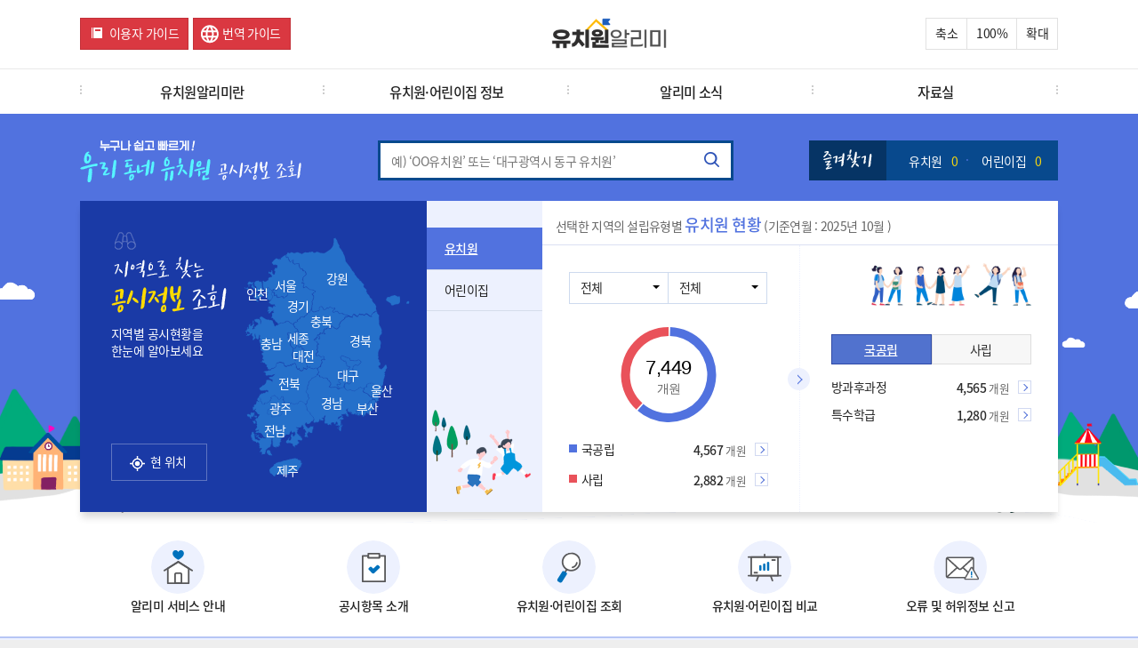

--- FILE ---
content_type: text/html; charset=UTF-8
request_url: https://e-childschoolinfo.moe.go.kr/main.do;jsessionid=ekGOZ0whhldo6MYwI8KuibgK6FMbaYcyJiDAsp8FajaEzP4Hxo1N7YW3GBGJ113P.ies-kirwas2_servlet_engine1
body_size: 682785
content:
<!DOCTYPE html>
<!-- <!DOCTYPE HTML PUBLIC "-//W3C//DTD HTML 4.01 Transitional//EN" "http://www.w3.org/TR/html4/loose.dtd"> -->
<html lang="ko">
<head>
	<meta http-equiv="Content-Type" content="text/html; charset=UTF-8">
	<meta http-equiv="X-UA-Compatible" content="IE=edge">
	<meta name="viewport" content="width=device-width, initial-scale=1">
	<meta name="description" content="유치원 찾기 어렵지 않아요! 전국 국공립, 사립 유치원의 기본현황부터 급식, 예산, 교육과정까지 투명한 정보를 비교해보세요.">
	<meta name="keywords" content="KERIS, 유치원 공시, 유치원 알리미">
	<meta name="author" content="(주)유엔파인">
	
	<meta property="og:image" content="https://e-childschoolinfo.moe.go.kr/images/metaLogo.png" />
	<meta property="og:title" content="유치원 알리미" />
	<meta property="og:description" content="유아 · 교직원 현황, 유치원 회계 현황, 환경위생 및 안전관리 사항 등 유치원의 주요 정보" />
<!-- 	<meta name="referrer" content="strict-origin-when-cross-origin"/> -->
	
	<link rel="icon" href="/images/alimiFavicon3.ico" type="image/x-icon" /> <!-- 파비콘 추가 , 작업자:김경민 -->
	<link rel="canonical" href="https://e-childschoolinfo.moe.go.kr" />
	<link rel="alternate" href="https://m.e-csinfo.moe.go.kr" />
	
	<title>유치원 알리미</title>
	<!-- <meta name="viewport" content="width=device-width, initial-scale=1.0, user-scalable=no, maximum-scale=1"> -->
<meta name="viewport" content="width=device-width, initial-scale=1.0">
<!-- 프린트 -->

<link rel="stylesheet" href="/css/ui.jqgrid.css">

<script src="/js/respond.src.js" ></script><!-- 미디어 쿼리 인식 -->
<script src="/print/server_files/Printmade2.js"></script>
<script src="/js/jquery-3.5.1.min.js"></script>
<script src="/js/jquery.hoverTransition.js" ></script><!-- 인터랙티브 효과 -->
<script src="/js/e-childschool.js?version=20250325" ></script>
<script src="/js/jquery.cookie.js"></script><!-- cookie (유치원 비교) -->

<script src="/js/i18n/grid.locale-kr.js"></script>
<script src="/js/jquery.jqGrid.min.js"></script>
<script src="/js/topmenu.js"></script><!-- 메뉴동작 190128 -->

<link rel="stylesheet" href="/css/jquery-ui.css" />
<link rel="stylesheet" href="/css/reset.css" /><!-- css초기화 -->
<link rel="stylesheet" href="/css/common.css?version=20251103" />
<link rel="stylesheet" href="/css/style.css?version=202510281" />
<script src="/js/respond.src.js"></script><!-- 미디어 쿼리 인식 스크립트 -->
<script src="/js/jquery-3.5.1.min.js"></script>
<script src="/js/jquery-ui.js"></script>
<script src="/js/common.js?version=20250613"></script>
<script src="/js/style.js?version=20250304"></script>
<script src="/js/jquery.cookie.js"></script>
 
<script src="/js/i18n/grid.locale-kr.js"></script>
<script src="/js/jquery.jqGrid.min.js"></script>

<!-- 그래프 및 지도 api 관련 js -->
<script src="/js/excanvas.js"></script>
<script src="/js/jquery.jqplot.min.js"></script>
<script src="/js/jqplot.donutRenderer.min.js"></script>
<script src="/js/jqplot.pieRenderer.min.js"></script>
<script src="/js/jqplot.barRenderer.min.js"></script>
<script src="/js/jqplot.categoryAxisRenderer.min.js"></script>
<script src="/js/jqplot.canvasAxisTickRenderer.min.js"></script>
<script src="/js/jqplot.canvasTextRenderer.min.js"></script>
<script src="/js/jqplot.pointLabels.min.js"></script>
<script src="/js/jqplot.cursor.js"></script>
<script src="/js/jqplot.enhancedLegendRenderer.js"></script>
<script src="/js/jqplot.highlighter.js"></script>
<script src="/js/externalAPI.js" ></script>

<!-- 구글 웹로그 분석 추가 -->
<script>
  (function(i,s,o,g,r,a,m){i['GoogleAnalyticsObject']=r;i[r]=i[r]||function(){
  (i[r].q=i[r].q||[]).push(arguments)},i[r].l=1*new Date();a=s.createElement(o),
  m=s.getElementsByTagName(o)[0];a.async=1;a.src=g;m.parentNode.insertBefore(a,m)
  })(window,document,'script','//www.google-analytics.com/analytics.js','ga');

  ga('create', 'UA-72782849-1', 'auto');
  ga('send', 'pageview');
</script>

<!-- AES 암호화 복호화 -->
<script src="/js/rsa/jsbn.js"></script>
<script src="/js/rsa/rsa.js"></script>
<script src="/js/rsa/prng4.js"></script>
<script src="/js/rsa/rng.js"></script>	

<!--해당공시시기 해당항목 유무 alert  -->
</head>
<body>
	<!-- 네비게이션바 선택 시 글씨 색상 변화 추가 -->
<script>
//쿠키 값 추출
function openPop(popNum) {
	var option = "width=787,height=813,scrollbars=yes";
	
	if (popNum == 1) {
		window.open("/introInfo/userGuide.do","",option);
	} else {
		window.open("/introInfo/transGuide.do","","width=1000,height=813,scrollbars=yes");
	}
}
function getCookie(cookieName) {
	var search = cookieName + "=";
	var cookie = document.cookie;
	// 쿠키가 존재할 경우
	if (cookie.length > 0) {
		startIndex = cookie.indexOf(cookieName);
		if (startIndex != -1) {
			startIndex += cookieName.length;
			endIndex = cookie.indexOf(";", startIndex);
			if (endIndex == -1) endIndex = cookie.lenght;
			return unescape(cookie.substring(startIndex + 1, endIndex));
		} else {
			// 쿠키내 해당 쿠키명이 없을 경우
			return false;
		}
	} else {
		// 쿠기 존재하지 않음
		return false;
	}
}

function fn_goCompare() {
	document.forms['cookies'].cookies.value = getCookie("combineCompareList");
	document.forms['cookies'].submit();
}

$(function (){
	var isMobile = /Android|iPhone|iPad|iPod|BlackBerry|IEMobile|Opera Mini|Windows CE|Nokia|Webos|SonyEricsson/i.test(navigator.userAgent);
	if(isMobile){
  	  $("#webMenus").remove();
  	  $("#mobileMenus").remove();
  	  $("#skipNaviGation li:first-child a").remove();
    }else{
  	  $("#mobileMenus").remove();
  	  $("#mobileSubPage").remove();
    }
});

function fn_goMobileMenu(){
	$("#gnb_m").addClass("on");
	$("body").css("overflow","hidden");
}

function fn_onfocus(){
	 $("#gnb_m button.close").trigger("click");
}
</script>

<!-- skip -->
<!-- a class="skip" (20210607 웹접근성 반복영역건너뛰기 설정을 위한 주석처리)-->
<!-- 웹skipNavi -->
<div id="skipNaviGation">
	<ul>
		<li><a href="#subPage">본문 바로가기</a></li>
		<li id='webMenus'><a href="#menus">주메뉴 바로가기</a></li>
		<li id="mobileMenus"><a href="javascript:fn_goMobileMenu();">주메뉴 바로가기</a></li>
	</ul>
</div>
<!-- 모바일skipNavi -->
<div id="mobileSkipNaviGation">
	<ul>
		<li><a href="#subPage" id="mobileSubPage">본문 바로가기</a></li>
	</ul>
</div>

<!-- gnb -->
  <div id="gnb">
    <div class="wrap">
<a href="javascript:;" class="menu"><img src="/images/icon-menu.png" alt="전체메뉴" title="메뉴 열기"></a>
      <a href="javascript:;" class="btn icon red guide" title="이용자가이드 새창"  onclick="openPop('1');">이용자 가이드</a>
      <a href="javascript:;" class="btn icon red guide translation-guide" title="번역가이드 새창" onclick="openPop('2');">번역 가이드</a>
      <h1><a href="/main.do" class="logo" onfocus="fn_onfocus();"><img src="/images/logo.png" alt="유치원알리미(로고)"></a></h1>
      <ul>
        <li class="minus" style="width: auto"><a href="javascript:;" class="btn">축소</a></li>
        <li class="ratio"><span>100</span>&#37;</li>
        <li class="plus" style="width: auto"><a href="javascript:;" class="btn">확대</a></li>
      </ul>
      <script>
        $(function (){
          var fontSize = $('html').css("font-size");
          var index = fontSize.replace("px","");
          var ratio = $("#gnb .ratio span").html();
          $("#gnb .minus a.btn").click(function(){
            if(index == 14) return false;
            index--;
            $("html").css("font-size",index+"px");
            ratio = Number(ratio) - 10;
            $("#gnb .ratio span").html(ratio);
          });
          $("#gnb .plus a.btn").click(function(){
            if(index == 16) return false;
            index++;
            $("html").css("font-size",index+"px");
            ratio = Number(ratio) + 10;
            $("#gnb .ratio span").html(ratio);
          });
        });
      </script>
    </div>
  </div>
  <!-- /gnb -->
  
  <!-- gnb_m -->
  <div id="gnb_m">
    <div class="gnb_m_content">
      <div class="header">
        <button type="button" class="close" title="메뉴 닫기"><span>닫기</span></button>
        <ul>
          <li><a href="javascript:openPop('1');" title="이용자가이드 새 창 열림">이용자가이드</a> </li>
          <li><a href="javascript:openPop('2');" title="번역가이드 새 창 열림">번역가이드</a> </li>
          <li><a href="/main.do">HOME</a> </li>
        </ul>
      </div>
      <div class="body">
        <ul class="depth1" style="height: 90%">
          <li class="on">
            <a class="depth1Link" href="javascript:;" aria-expanded="true">유치원알리미란</a>
            <ul class="depth2">
              <li><a href="/introInfo/inform.do">서비스 안내</a></li>
              <li><a href="/introInfo/informList.do">공시항목 소개</a></li>
              <li><a href="/introInfo/informLaw.do">관련법령</a></li>
              <li><a href="/introInfo/promotion.do">홍보자료</a></li>
            </ul>
          </li>
          <li>
            <a class="depth1Link" href="javascript:;" aria-expanded="false">유치원·어린이집 정보</a>
            <ul class="depth2">
              <li><a href="/kinderMt/combineFind.do">유치원·어린이집 조회</a></li>
              <li><a href="/kinderMt/compare/compareList.do">유치원·어린이집 비교</a></li>
              <li><a href="/kinderMt/kinderSearch.do">현 위치에서 찾기</a></li>
              <li><a href="/indicator/basisPresentConditionIndicator.do">정보공시지표</a></li>
            </ul>
          </li>
          <li>
            <a class="depth1Link" href="javascript:;" aria-expanded="false">알리미 소식</a>
            <ul class="depth2">
              <li><a href="/customMt/notice/list.do">공지사항</a></li>
              <li><a href="/customMt/question/list.do">자주 묻는 질문</a></li>
              <li><a href="/customMt/editInfo/login.do">오류 및 허위정보 신고</a></li>
            </ul>
          </li>
          <li>
            <a class="depth1Link" href="javascript:;" aria-expanded="false">자료실</a>
            <ul class="depth2">
              <li><a href="/customMt/reference/list.do">자료실</a></li>
              <li class="jsut_wrap">
              	<a href="/openData.do">공시자료 다운로드</a>
              </li><!-- 22.10.28 공시자료 다운로드 메뉴 추가 -->
              <li><a href="/openApi/openApiIntro.do">OPEN API</a></li><!-- 24.03.23  배수민T 요청 : OPENAPI 메뉴 추가 -->
            </ul>
          </li>
        </ul>
        <div class="footer">
        	<button type="button" onclick="javascript:fn_onfocus();" style="color: white; float:right; margin-right:5%; margin-top:1.5%; padding: 3%;" title="메뉴 닫기"><span>닫기</span></button>
      	</div>
      </div>
    </div>
  </div>
  
  <!-- /gnb_m -->
  <script>
    $(function (){
      $("#gnb a.menu").click(function(){
          $("#gnb_m").addClass("on");
          $("#gnb_m button.close").focus();
          $("body").css("overflow","hidden");
      });
      $("#gnb_m button.close").click(function(){
          $("#gnb_m").removeClass("on");
          $("body").removeAttr("style");
      });
      $("#gnb_m ul.depth1 > li > a").each(function(i){
          var menu = $(this);
          menu.bind('menuChange', function(){
              menu.parent("li").addClass("on").siblings("li").removeClass("on");
              menu.parent("li").siblings("li").find("a").attr("aria-expanded", "false");
              
              var isExpanded = menu.attr("aria-expanded") === "true";
              menu.attr("aria-expanded", isExpanded ? "false" : "true");
          })
          .click(function(){
              $(this).trigger('menuChange');
              return false;
          });
      });
    });
  </script>

  <!-- menus -->
  <div id="menus" style="width:100%;">
    <div class="wrap">
      <ul class="menu4">
        <li><a href="/introInfo/inform.do">유치원알리미란</a></li>
        <li><a href="/kinderMt/combineFind.do">유치원·어린이집 정보</a></li>
        <li><a href="/customMt/notice/list.do">알리미 소식</a></li>
        <li><a href="/customMt/reference/list.do">자료실</a></li>
</ul>
    </div>
     <!-- subMenu -->
    <div id="subMenu">
      <div class="wrap">
        <dl class="menu1">
          <dt >유치원알리미란</dt>
          <!-- 23.06.28 웹 접근성 수정 -->
          <dd class="headerMenuTag">
				<h4>유치원알리미란111</h4>
		  </dd>
          <dd><a href="/introInfo/inform.do">서비스 안내</a></dd>
          <dd><a href="/introInfo/informList.do">공시항목 소개</a></dd>
          <dd><a href="/introInfo/informLaw.do">관련법령</a></dd>
          <dd><a href="/introInfo/promotion.do">홍보자료</a></dd>
        </dl>
        <dl class="menu2">
          <dt>유치원·어린이집 정보</dt>
           <!-- 23.06.28 웹 접근성 수정 -->
          <dd class="headerMenuTag">
				<h4>유치원·어린이집 정보</h4>
		  </dd>
          <dd><a href="/kinderMt/combineFind.do">유치원·어린이집 조회</a></dd>
          <dd><a href="/kinderMt/compare/compareList.do">유치원·어린이집 비교</a></dd>
          <dd><a href="/kinderMt/kinderSearch.do">현 위치에서 찾기</a></dd>
          <dd><a href="/indicator/basisPresentConditionIndicator.do">정보공시지표</a></dd>
        </dl>
        <dl class="menu3">
          <dt>알리미 소식</dt>
          <!-- 23.06.28 웹 접근성 수정 -->
          <dd class="headerMenuTag">
				<h4>알리미 소식</h4>
		  </dd>
          <dd><a href="/customMt/notice/list.do">공지사항</a></dd>
          <dd><a href="/customMt/question/list.do">자주 묻는 질문</a></dd>
          <dd><a href="/customMt/editInfo/list.do">오류 및 허위정보 신고</a></dd>
        </dl>
        <dl class="menu4">
          <dt>자료실</dt>
          <!-- 23.06.28 웹 접근성 수정 -->
          <dd class="headerMenuTag">
				<h4>자료실</h4>
		  </dd>
          <dd><a href="/customMt/reference/list.do">자료실</a></dd>
          <dd><a href="/openData.do">공시자료 다운로드</a></dd><!-- 22.10.28 공시자료 다운로드 메뉴 추가 -->
          <dd><a href="/openApi/openApiIntro.do">OPEN API</a></dd><!-- 24.03.23  배수민T 요청 : OPENAPI 메뉴 추가 -->
        </dl>
      </div>
    </div>
    <!-- /subMenu -->
  </div>
  <!-- /menus -->









<!-- 메인화면 위치용 kakao map api -->
<!-- 운영 반영시 key 변경 필요 -->
  <!-- 운영서버 용 -->
  
  <script type="text/javascript" src="//dapi.kakao.com/v2/maps/sdk.js?appkey=691bddab5850c576699c634d75be69f0&libraries=services"></script>
  
  <!-- localhost 용 -->
<!--   <script type="text/javascript" src="//dapi.kakao.com/v2/maps/sdk.js?appkey=d3ce28f55da254bc7536712e76cc6553&libraries=services"></script> -->

 

<link rel="stylesheet" href="/css/reset.css" /><!-- css초기화 -->
<link rel="stylesheet" href="/css/common.css?version=20210215001" />
<link rel="stylesheet" href="/css/style.css?version=20210215001" />
<link rel="stylesheet" href="/css/main.css?version=20210215001" />
<link rel="stylesheet" href="/css/popup.css" />

<!-- 그래프 및 지도 api 관련 css -->
<link rel="stylesheet" href="/css/jquery.jqplot.css">

<script src="/js/respond.src.js"></script><!-- 미디어 쿼리 인식 스크립트 -->
<script src="/js/jquery-3.5.1.min.js"></script>
<script src="/js/jquery-ui.js"></script>
<script src="/js/style.js?version=20210215001"></script>
<script src="/js/jquery.cookie.js"></script>
<script src="/js/main.js?version=20210215001"></script>

<!-- 그래프 및 지도 api 관련 js -->
<script src="/js/excanvas.js"></script>
<script src="/js/jquery.jqplot.min.js"></script>
<script src="/js/jqplot.donutRenderer.min.js"></script>
<script src="/js/jqplot.pieRenderer.min.js"></script>
<script src="/js/jqplot.barRenderer.min.js"></script>
<script src="/js/jqplot.categoryAxisRenderer.min.js"></script>
<script src="/js/jqplot.canvasAxisTickRenderer.min.js"></script>
<script src="/js/jqplot.canvasTextRenderer.min.js"></script>
<script src="/js/jqplot.pointLabels.min.js"></script>
<script src="/js/jqplot.cursor.js"></script>
<script src="/js/jqplot.enhancedLegendRenderer.js"></script>
<script src="/js/jqplot.highlighter.js"></script>
<script src="/js/externalAPI.js" ></script> 

<script>
	$(function(){
		geolocationInit();
	});
	
	/*
	//메인 팝업
 	if (getCookie('mainPopup') != 'done') {
 			var option = "width=600, height=610";
 		window.open("/mainPopup.do", "", option);
 	}
	*/

	var kndrStats = [{"sidoNm":"-","sidoCd":"-","sggNm":"-","sggCd":"-","kndrTotal":7449,"childTotal":0,"kndrPub":4567,"kndrPri":2882,"childPub":0,"childPri":0,"kndrAfter":0,"kndrAfterPub":4565,"kndrAfterPri":2876,"kndrSpcPub":1280,"kndrSpcPri":1,"kndrMorningPub":0,"kndrMorningPri":0,"kndrEveningPub":0,"kndrEveningPri":0,"kndrDayPub":0,"kndrDayPri":0,"kndrNosrvc":0,"childNormalPub":0,"childNormalPri":0,"childInfantPub":0,"childInfantPri":0,"childDisabledPub":0,"childDisabledPri":0,"childAfterPub":0,"childAfterPri":0,"childTimePub":0,"childTimePri":0,"childSocial":0,"childCorp":0,"childCivil":0,"childHome":0,"childCoop":0,"childOffice":0,"childDisabledJun":0,"childDisabledTong":0,"childAfterJun":0,"childAfterTong":0,"childAfterKyo":0,"childTimeSi":0,"childTimeHu":0,"childTime24":0,"childTimeIl":0,"childNosrvc":0},{"sidoNm":"서울특별시","sidoCd":"11","sggNm":"-","sggCd":"-","kndrTotal":716,"childTotal":0,"kndrPub":295,"kndrPri":421,"childPub":0,"childPri":0,"kndrAfter":0,"kndrAfterPub":295,"kndrAfterPri":417,"kndrSpcPub":139,"kndrSpcPri":0,"kndrMorningPub":0,"kndrMorningPri":0,"kndrEveningPub":0,"kndrEveningPri":0,"kndrDayPub":0,"kndrDayPri":0,"kndrNosrvc":0,"childNormalPub":0,"childNormalPri":0,"childInfantPub":0,"childInfantPri":0,"childDisabledPub":0,"childDisabledPri":0,"childAfterPub":0,"childAfterPri":0,"childTimePub":0,"childTimePri":0,"childSocial":0,"childCorp":0,"childCivil":0,"childHome":0,"childCoop":0,"childOffice":0,"childDisabledJun":0,"childDisabledTong":0,"childAfterJun":0,"childAfterTong":0,"childAfterKyo":0,"childTimeSi":0,"childTimeHu":0,"childTime24":0,"childTimeIl":0,"childNosrvc":0},{"sidoNm":"서울특별시","sidoCd":"11","sggNm":"종로구","sggCd":"11110","kndrTotal":14,"childTotal":0,"kndrPub":5,"kndrPri":9,"childPub":0,"childPri":0,"kndrAfter":0,"kndrAfterPub":5,"kndrAfterPri":9,"kndrSpcPub":0,"kndrSpcPri":0,"kndrMorningPub":0,"kndrMorningPri":0,"kndrEveningPub":0,"kndrEveningPri":0,"kndrDayPub":0,"kndrDayPri":0,"kndrNosrvc":0,"childNormalPub":0,"childNormalPri":0,"childInfantPub":0,"childInfantPri":0,"childDisabledPub":0,"childDisabledPri":0,"childAfterPub":0,"childAfterPri":0,"childTimePub":0,"childTimePri":0,"childSocial":0,"childCorp":0,"childCivil":0,"childHome":0,"childCoop":0,"childOffice":0,"childDisabledJun":0,"childDisabledTong":0,"childAfterJun":0,"childAfterTong":0,"childAfterKyo":0,"childTimeSi":0,"childTimeHu":0,"childTime24":0,"childTimeIl":0,"childNosrvc":0},{"sidoNm":"서울특별시","sidoCd":"11","sggNm":"중구","sggCd":"11140","kndrTotal":13,"childTotal":0,"kndrPub":5,"kndrPri":8,"childPub":0,"childPri":0,"kndrAfter":0,"kndrAfterPub":5,"kndrAfterPri":8,"kndrSpcPub":2,"kndrSpcPri":0,"kndrMorningPub":0,"kndrMorningPri":0,"kndrEveningPub":0,"kndrEveningPri":0,"kndrDayPub":0,"kndrDayPri":0,"kndrNosrvc":0,"childNormalPub":0,"childNormalPri":0,"childInfantPub":0,"childInfantPri":0,"childDisabledPub":0,"childDisabledPri":0,"childAfterPub":0,"childAfterPri":0,"childTimePub":0,"childTimePri":0,"childSocial":0,"childCorp":0,"childCivil":0,"childHome":0,"childCoop":0,"childOffice":0,"childDisabledJun":0,"childDisabledTong":0,"childAfterJun":0,"childAfterTong":0,"childAfterKyo":0,"childTimeSi":0,"childTimeHu":0,"childTime24":0,"childTimeIl":0,"childNosrvc":0},{"sidoNm":"서울특별시","sidoCd":"11","sggNm":"용산구","sggCd":"11170","kndrTotal":13,"childTotal":0,"kndrPub":4,"kndrPri":9,"childPub":0,"childPri":0,"kndrAfter":0,"kndrAfterPub":4,"kndrAfterPri":8,"kndrSpcPub":2,"kndrSpcPri":0,"kndrMorningPub":0,"kndrMorningPri":0,"kndrEveningPub":0,"kndrEveningPri":0,"kndrDayPub":0,"kndrDayPri":0,"kndrNosrvc":0,"childNormalPub":0,"childNormalPri":0,"childInfantPub":0,"childInfantPri":0,"childDisabledPub":0,"childDisabledPri":0,"childAfterPub":0,"childAfterPri":0,"childTimePub":0,"childTimePri":0,"childSocial":0,"childCorp":0,"childCivil":0,"childHome":0,"childCoop":0,"childOffice":0,"childDisabledJun":0,"childDisabledTong":0,"childAfterJun":0,"childAfterTong":0,"childAfterKyo":0,"childTimeSi":0,"childTimeHu":0,"childTime24":0,"childTimeIl":0,"childNosrvc":0},{"sidoNm":"서울특별시","sidoCd":"11","sggNm":"성동구","sggCd":"11200","kndrTotal":27,"childTotal":0,"kndrPub":14,"kndrPri":13,"childPub":0,"childPri":0,"kndrAfter":0,"kndrAfterPub":14,"kndrAfterPri":13,"kndrSpcPub":5,"kndrSpcPri":0,"kndrMorningPub":0,"kndrMorningPri":0,"kndrEveningPub":0,"kndrEveningPri":0,"kndrDayPub":0,"kndrDayPri":0,"kndrNosrvc":0,"childNormalPub":0,"childNormalPri":0,"childInfantPub":0,"childInfantPri":0,"childDisabledPub":0,"childDisabledPri":0,"childAfterPub":0,"childAfterPri":0,"childTimePub":0,"childTimePri":0,"childSocial":0,"childCorp":0,"childCivil":0,"childHome":0,"childCoop":0,"childOffice":0,"childDisabledJun":0,"childDisabledTong":0,"childAfterJun":0,"childAfterTong":0,"childAfterKyo":0,"childTimeSi":0,"childTimeHu":0,"childTime24":0,"childTimeIl":0,"childNosrvc":0},{"sidoNm":"서울특별시","sidoCd":"11","sggNm":"광진구","sggCd":"11215","kndrTotal":24,"childTotal":0,"kndrPub":8,"kndrPri":16,"childPub":0,"childPri":0,"kndrAfter":0,"kndrAfterPub":8,"kndrAfterPri":16,"kndrSpcPub":3,"kndrSpcPri":0,"kndrMorningPub":0,"kndrMorningPri":0,"kndrEveningPub":0,"kndrEveningPri":0,"kndrDayPub":0,"kndrDayPri":0,"kndrNosrvc":0,"childNormalPub":0,"childNormalPri":0,"childInfantPub":0,"childInfantPri":0,"childDisabledPub":0,"childDisabledPri":0,"childAfterPub":0,"childAfterPri":0,"childTimePub":0,"childTimePri":0,"childSocial":0,"childCorp":0,"childCivil":0,"childHome":0,"childCoop":0,"childOffice":0,"childDisabledJun":0,"childDisabledTong":0,"childAfterJun":0,"childAfterTong":0,"childAfterKyo":0,"childTimeSi":0,"childTimeHu":0,"childTime24":0,"childTimeIl":0,"childNosrvc":0},{"sidoNm":"서울특별시","sidoCd":"11","sggNm":"동대문구","sggCd":"11230","kndrTotal":26,"childTotal":0,"kndrPub":9,"kndrPri":17,"childPub":0,"childPri":0,"kndrAfter":0,"kndrAfterPub":9,"kndrAfterPri":17,"kndrSpcPub":3,"kndrSpcPri":0,"kndrMorningPub":0,"kndrMorningPri":0,"kndrEveningPub":0,"kndrEveningPri":0,"kndrDayPub":0,"kndrDayPri":0,"kndrNosrvc":0,"childNormalPub":0,"childNormalPri":0,"childInfantPub":0,"childInfantPri":0,"childDisabledPub":0,"childDisabledPri":0,"childAfterPub":0,"childAfterPri":0,"childTimePub":0,"childTimePri":0,"childSocial":0,"childCorp":0,"childCivil":0,"childHome":0,"childCoop":0,"childOffice":0,"childDisabledJun":0,"childDisabledTong":0,"childAfterJun":0,"childAfterTong":0,"childAfterKyo":0,"childTimeSi":0,"childTimeHu":0,"childTime24":0,"childTimeIl":0,"childNosrvc":0},{"sidoNm":"서울특별시","sidoCd":"11","sggNm":"중랑구","sggCd":"11260","kndrTotal":30,"childTotal":0,"kndrPub":14,"kndrPri":16,"childPub":0,"childPri":0,"kndrAfter":0,"kndrAfterPub":14,"kndrAfterPri":16,"kndrSpcPub":7,"kndrSpcPri":0,"kndrMorningPub":0,"kndrMorningPri":0,"kndrEveningPub":0,"kndrEveningPri":0,"kndrDayPub":0,"kndrDayPri":0,"kndrNosrvc":0,"childNormalPub":0,"childNormalPri":0,"childInfantPub":0,"childInfantPri":0,"childDisabledPub":0,"childDisabledPri":0,"childAfterPub":0,"childAfterPri":0,"childTimePub":0,"childTimePri":0,"childSocial":0,"childCorp":0,"childCivil":0,"childHome":0,"childCoop":0,"childOffice":0,"childDisabledJun":0,"childDisabledTong":0,"childAfterJun":0,"childAfterTong":0,"childAfterKyo":0,"childTimeSi":0,"childTimeHu":0,"childTime24":0,"childTimeIl":0,"childNosrvc":0},{"sidoNm":"서울특별시","sidoCd":"11","sggNm":"성북구","sggCd":"11290","kndrTotal":44,"childTotal":0,"kndrPub":16,"kndrPri":28,"childPub":0,"childPri":0,"kndrAfter":0,"kndrAfterPub":16,"kndrAfterPri":28,"kndrSpcPub":7,"kndrSpcPri":0,"kndrMorningPub":0,"kndrMorningPri":0,"kndrEveningPub":0,"kndrEveningPri":0,"kndrDayPub":0,"kndrDayPri":0,"kndrNosrvc":0,"childNormalPub":0,"childNormalPri":0,"childInfantPub":0,"childInfantPri":0,"childDisabledPub":0,"childDisabledPri":0,"childAfterPub":0,"childAfterPri":0,"childTimePub":0,"childTimePri":0,"childSocial":0,"childCorp":0,"childCivil":0,"childHome":0,"childCoop":0,"childOffice":0,"childDisabledJun":0,"childDisabledTong":0,"childAfterJun":0,"childAfterTong":0,"childAfterKyo":0,"childTimeSi":0,"childTimeHu":0,"childTime24":0,"childTimeIl":0,"childNosrvc":0},{"sidoNm":"서울특별시","sidoCd":"11","sggNm":"강북구","sggCd":"11305","kndrTotal":16,"childTotal":0,"kndrPub":7,"kndrPri":9,"childPub":0,"childPri":0,"kndrAfter":0,"kndrAfterPub":7,"kndrAfterPri":9,"kndrSpcPub":3,"kndrSpcPri":0,"kndrMorningPub":0,"kndrMorningPri":0,"kndrEveningPub":0,"kndrEveningPri":0,"kndrDayPub":0,"kndrDayPri":0,"kndrNosrvc":0,"childNormalPub":0,"childNormalPri":0,"childInfantPub":0,"childInfantPri":0,"childDisabledPub":0,"childDisabledPri":0,"childAfterPub":0,"childAfterPri":0,"childTimePub":0,"childTimePri":0,"childSocial":0,"childCorp":0,"childCivil":0,"childHome":0,"childCoop":0,"childOffice":0,"childDisabledJun":0,"childDisabledTong":0,"childAfterJun":0,"childAfterTong":0,"childAfterKyo":0,"childTimeSi":0,"childTimeHu":0,"childTime24":0,"childTimeIl":0,"childNosrvc":0},{"sidoNm":"서울특별시","sidoCd":"11","sggNm":"도봉구","sggCd":"11320","kndrTotal":27,"childTotal":0,"kndrPub":10,"kndrPri":17,"childPub":0,"childPri":0,"kndrAfter":0,"kndrAfterPub":10,"kndrAfterPri":17,"kndrSpcPub":4,"kndrSpcPri":0,"kndrMorningPub":0,"kndrMorningPri":0,"kndrEveningPub":0,"kndrEveningPri":0,"kndrDayPub":0,"kndrDayPri":0,"kndrNosrvc":0,"childNormalPub":0,"childNormalPri":0,"childInfantPub":0,"childInfantPri":0,"childDisabledPub":0,"childDisabledPri":0,"childAfterPub":0,"childAfterPri":0,"childTimePub":0,"childTimePri":0,"childSocial":0,"childCorp":0,"childCivil":0,"childHome":0,"childCoop":0,"childOffice":0,"childDisabledJun":0,"childDisabledTong":0,"childAfterJun":0,"childAfterTong":0,"childAfterKyo":0,"childTimeSi":0,"childTimeHu":0,"childTime24":0,"childTimeIl":0,"childNosrvc":0},{"sidoNm":"서울특별시","sidoCd":"11","sggNm":"노원구","sggCd":"11350","kndrTotal":53,"childTotal":0,"kndrPub":20,"kndrPri":33,"childPub":0,"childPri":0,"kndrAfter":0,"kndrAfterPub":20,"kndrAfterPri":33,"kndrSpcPub":5,"kndrSpcPri":0,"kndrMorningPub":0,"kndrMorningPri":0,"kndrEveningPub":0,"kndrEveningPri":0,"kndrDayPub":0,"kndrDayPri":0,"kndrNosrvc":0,"childNormalPub":0,"childNormalPri":0,"childInfantPub":0,"childInfantPri":0,"childDisabledPub":0,"childDisabledPri":0,"childAfterPub":0,"childAfterPri":0,"childTimePub":0,"childTimePri":0,"childSocial":0,"childCorp":0,"childCivil":0,"childHome":0,"childCoop":0,"childOffice":0,"childDisabledJun":0,"childDisabledTong":0,"childAfterJun":0,"childAfterTong":0,"childAfterKyo":0,"childTimeSi":0,"childTimeHu":0,"childTime24":0,"childTimeIl":0,"childNosrvc":0},{"sidoNm":"서울특별시","sidoCd":"11","sggNm":"은평구","sggCd":"11380","kndrTotal":34,"childTotal":0,"kndrPub":17,"kndrPri":17,"childPub":0,"childPri":0,"kndrAfter":0,"kndrAfterPub":17,"kndrAfterPri":17,"kndrSpcPub":8,"kndrSpcPri":0,"kndrMorningPub":0,"kndrMorningPri":0,"kndrEveningPub":0,"kndrEveningPri":0,"kndrDayPub":0,"kndrDayPri":0,"kndrNosrvc":0,"childNormalPub":0,"childNormalPri":0,"childInfantPub":0,"childInfantPri":0,"childDisabledPub":0,"childDisabledPri":0,"childAfterPub":0,"childAfterPri":0,"childTimePub":0,"childTimePri":0,"childSocial":0,"childCorp":0,"childCivil":0,"childHome":0,"childCoop":0,"childOffice":0,"childDisabledJun":0,"childDisabledTong":0,"childAfterJun":0,"childAfterTong":0,"childAfterKyo":0,"childTimeSi":0,"childTimeHu":0,"childTime24":0,"childTimeIl":0,"childNosrvc":0},{"sidoNm":"서울특별시","sidoCd":"11","sggNm":"서대문구","sggCd":"11410","kndrTotal":19,"childTotal":0,"kndrPub":5,"kndrPri":14,"childPub":0,"childPri":0,"kndrAfter":0,"kndrAfterPub":5,"kndrAfterPri":13,"kndrSpcPub":4,"kndrSpcPri":0,"kndrMorningPub":0,"kndrMorningPri":0,"kndrEveningPub":0,"kndrEveningPri":0,"kndrDayPub":0,"kndrDayPri":0,"kndrNosrvc":0,"childNormalPub":0,"childNormalPri":0,"childInfantPub":0,"childInfantPri":0,"childDisabledPub":0,"childDisabledPri":0,"childAfterPub":0,"childAfterPri":0,"childTimePub":0,"childTimePri":0,"childSocial":0,"childCorp":0,"childCivil":0,"childHome":0,"childCoop":0,"childOffice":0,"childDisabledJun":0,"childDisabledTong":0,"childAfterJun":0,"childAfterTong":0,"childAfterKyo":0,"childTimeSi":0,"childTimeHu":0,"childTime24":0,"childTimeIl":0,"childNosrvc":0},{"sidoNm":"서울특별시","sidoCd":"11","sggNm":"마포구","sggCd":"11440","kndrTotal":27,"childTotal":0,"kndrPub":13,"kndrPri":14,"childPub":0,"childPri":0,"kndrAfter":0,"kndrAfterPub":13,"kndrAfterPri":13,"kndrSpcPub":4,"kndrSpcPri":0,"kndrMorningPub":0,"kndrMorningPri":0,"kndrEveningPub":0,"kndrEveningPri":0,"kndrDayPub":0,"kndrDayPri":0,"kndrNosrvc":0,"childNormalPub":0,"childNormalPri":0,"childInfantPub":0,"childInfantPri":0,"childDisabledPub":0,"childDisabledPri":0,"childAfterPub":0,"childAfterPri":0,"childTimePub":0,"childTimePri":0,"childSocial":0,"childCorp":0,"childCivil":0,"childHome":0,"childCoop":0,"childOffice":0,"childDisabledJun":0,"childDisabledTong":0,"childAfterJun":0,"childAfterTong":0,"childAfterKyo":0,"childTimeSi":0,"childTimeHu":0,"childTime24":0,"childTimeIl":0,"childNosrvc":0},{"sidoNm":"서울특별시","sidoCd":"11","sggNm":"양천구","sggCd":"11470","kndrTotal":36,"childTotal":0,"kndrPub":13,"kndrPri":23,"childPub":0,"childPri":0,"kndrAfter":0,"kndrAfterPub":13,"kndrAfterPri":23,"kndrSpcPub":7,"kndrSpcPri":0,"kndrMorningPub":0,"kndrMorningPri":0,"kndrEveningPub":0,"kndrEveningPri":0,"kndrDayPub":0,"kndrDayPri":0,"kndrNosrvc":0,"childNormalPub":0,"childNormalPri":0,"childInfantPub":0,"childInfantPri":0,"childDisabledPub":0,"childDisabledPri":0,"childAfterPub":0,"childAfterPri":0,"childTimePub":0,"childTimePri":0,"childSocial":0,"childCorp":0,"childCivil":0,"childHome":0,"childCoop":0,"childOffice":0,"childDisabledJun":0,"childDisabledTong":0,"childAfterJun":0,"childAfterTong":0,"childAfterKyo":0,"childTimeSi":0,"childTimeHu":0,"childTime24":0,"childTimeIl":0,"childNosrvc":0},{"sidoNm":"서울특별시","sidoCd":"11","sggNm":"강서구","sggCd":"11500","kndrTotal":45,"childTotal":0,"kndrPub":18,"kndrPri":27,"childPub":0,"childPri":0,"kndrAfter":0,"kndrAfterPub":18,"kndrAfterPri":27,"kndrSpcPub":8,"kndrSpcPri":0,"kndrMorningPub":0,"kndrMorningPri":0,"kndrEveningPub":0,"kndrEveningPri":0,"kndrDayPub":0,"kndrDayPri":0,"kndrNosrvc":0,"childNormalPub":0,"childNormalPri":0,"childInfantPub":0,"childInfantPri":0,"childDisabledPub":0,"childDisabledPri":0,"childAfterPub":0,"childAfterPri":0,"childTimePub":0,"childTimePri":0,"childSocial":0,"childCorp":0,"childCivil":0,"childHome":0,"childCoop":0,"childOffice":0,"childDisabledJun":0,"childDisabledTong":0,"childAfterJun":0,"childAfterTong":0,"childAfterKyo":0,"childTimeSi":0,"childTimeHu":0,"childTime24":0,"childTimeIl":0,"childNosrvc":0},{"sidoNm":"서울특별시","sidoCd":"11","sggNm":"구로구","sggCd":"11530","kndrTotal":30,"childTotal":0,"kndrPub":14,"kndrPri":16,"childPub":0,"childPri":0,"kndrAfter":0,"kndrAfterPub":14,"kndrAfterPri":16,"kndrSpcPub":6,"kndrSpcPri":0,"kndrMorningPub":0,"kndrMorningPri":0,"kndrEveningPub":0,"kndrEveningPri":0,"kndrDayPub":0,"kndrDayPri":0,"kndrNosrvc":0,"childNormalPub":0,"childNormalPri":0,"childInfantPub":0,"childInfantPri":0,"childDisabledPub":0,"childDisabledPri":0,"childAfterPub":0,"childAfterPri":0,"childTimePub":0,"childTimePri":0,"childSocial":0,"childCorp":0,"childCivil":0,"childHome":0,"childCoop":0,"childOffice":0,"childDisabledJun":0,"childDisabledTong":0,"childAfterJun":0,"childAfterTong":0,"childAfterKyo":0,"childTimeSi":0,"childTimeHu":0,"childTime24":0,"childTimeIl":0,"childNosrvc":0},{"sidoNm":"서울특별시","sidoCd":"11","sggNm":"금천구","sggCd":"11545","kndrTotal":15,"childTotal":0,"kndrPub":7,"kndrPri":8,"childPub":0,"childPri":0,"kndrAfter":0,"kndrAfterPub":7,"kndrAfterPri":8,"kndrSpcPub":4,"kndrSpcPri":0,"kndrMorningPub":0,"kndrMorningPri":0,"kndrEveningPub":0,"kndrEveningPri":0,"kndrDayPub":0,"kndrDayPri":0,"kndrNosrvc":0,"childNormalPub":0,"childNormalPri":0,"childInfantPub":0,"childInfantPri":0,"childDisabledPub":0,"childDisabledPri":0,"childAfterPub":0,"childAfterPri":0,"childTimePub":0,"childTimePri":0,"childSocial":0,"childCorp":0,"childCivil":0,"childHome":0,"childCoop":0,"childOffice":0,"childDisabledJun":0,"childDisabledTong":0,"childAfterJun":0,"childAfterTong":0,"childAfterKyo":0,"childTimeSi":0,"childTimeHu":0,"childTime24":0,"childTimeIl":0,"childNosrvc":0},{"sidoNm":"서울특별시","sidoCd":"11","sggNm":"영등포구","sggCd":"11560","kndrTotal":36,"childTotal":0,"kndrPub":11,"kndrPri":25,"childPub":0,"childPri":0,"kndrAfter":0,"kndrAfterPub":11,"kndrAfterPri":25,"kndrSpcPub":6,"kndrSpcPri":0,"kndrMorningPub":0,"kndrMorningPri":0,"kndrEveningPub":0,"kndrEveningPri":0,"kndrDayPub":0,"kndrDayPri":0,"kndrNosrvc":0,"childNormalPub":0,"childNormalPri":0,"childInfantPub":0,"childInfantPri":0,"childDisabledPub":0,"childDisabledPri":0,"childAfterPub":0,"childAfterPri":0,"childTimePub":0,"childTimePri":0,"childSocial":0,"childCorp":0,"childCivil":0,"childHome":0,"childCoop":0,"childOffice":0,"childDisabledJun":0,"childDisabledTong":0,"childAfterJun":0,"childAfterTong":0,"childAfterKyo":0,"childTimeSi":0,"childTimeHu":0,"childTime24":0,"childTimeIl":0,"childNosrvc":0},{"sidoNm":"서울특별시","sidoCd":"11","sggNm":"동작구","sggCd":"11590","kndrTotal":23,"childTotal":0,"kndrPub":8,"kndrPri":15,"childPub":0,"childPri":0,"kndrAfter":0,"kndrAfterPub":8,"kndrAfterPri":15,"kndrSpcPub":3,"kndrSpcPri":0,"kndrMorningPub":0,"kndrMorningPri":0,"kndrEveningPub":0,"kndrEveningPri":0,"kndrDayPub":0,"kndrDayPri":0,"kndrNosrvc":0,"childNormalPub":0,"childNormalPri":0,"childInfantPub":0,"childInfantPri":0,"childDisabledPub":0,"childDisabledPri":0,"childAfterPub":0,"childAfterPri":0,"childTimePub":0,"childTimePri":0,"childSocial":0,"childCorp":0,"childCivil":0,"childHome":0,"childCoop":0,"childOffice":0,"childDisabledJun":0,"childDisabledTong":0,"childAfterJun":0,"childAfterTong":0,"childAfterKyo":0,"childTimeSi":0,"childTimeHu":0,"childTime24":0,"childTimeIl":0,"childNosrvc":0},{"sidoNm":"서울특별시","sidoCd":"11","sggNm":"관악구","sggCd":"11620","kndrTotal":27,"childTotal":0,"kndrPub":16,"kndrPri":11,"childPub":0,"childPri":0,"kndrAfter":0,"kndrAfterPub":16,"kndrAfterPri":11,"kndrSpcPub":11,"kndrSpcPri":0,"kndrMorningPub":0,"kndrMorningPri":0,"kndrEveningPub":0,"kndrEveningPri":0,"kndrDayPub":0,"kndrDayPri":0,"kndrNosrvc":0,"childNormalPub":0,"childNormalPri":0,"childInfantPub":0,"childInfantPri":0,"childDisabledPub":0,"childDisabledPri":0,"childAfterPub":0,"childAfterPri":0,"childTimePub":0,"childTimePri":0,"childSocial":0,"childCorp":0,"childCivil":0,"childHome":0,"childCoop":0,"childOffice":0,"childDisabledJun":0,"childDisabledTong":0,"childAfterJun":0,"childAfterTong":0,"childAfterKyo":0,"childTimeSi":0,"childTimeHu":0,"childTime24":0,"childTimeIl":0,"childNosrvc":0},{"sidoNm":"서울특별시","sidoCd":"11","sggNm":"서초구","sggCd":"11650","kndrTotal":22,"childTotal":0,"kndrPub":10,"kndrPri":12,"childPub":0,"childPri":0,"kndrAfter":0,"kndrAfterPub":10,"kndrAfterPri":12,"kndrSpcPub":7,"kndrSpcPri":0,"kndrMorningPub":0,"kndrMorningPri":0,"kndrEveningPub":0,"kndrEveningPri":0,"kndrDayPub":0,"kndrDayPri":0,"kndrNosrvc":0,"childNormalPub":0,"childNormalPri":0,"childInfantPub":0,"childInfantPri":0,"childDisabledPub":0,"childDisabledPri":0,"childAfterPub":0,"childAfterPri":0,"childTimePub":0,"childTimePri":0,"childSocial":0,"childCorp":0,"childCivil":0,"childHome":0,"childCoop":0,"childOffice":0,"childDisabledJun":0,"childDisabledTong":0,"childAfterJun":0,"childAfterTong":0,"childAfterKyo":0,"childTimeSi":0,"childTimeHu":0,"childTime24":0,"childTimeIl":0,"childNosrvc":0},{"sidoNm":"서울특별시","sidoCd":"11","sggNm":"강남구","sggCd":"11680","kndrTotal":37,"childTotal":0,"kndrPub":20,"kndrPri":17,"childPub":0,"childPri":0,"kndrAfter":0,"kndrAfterPub":20,"kndrAfterPri":17,"kndrSpcPub":10,"kndrSpcPri":0,"kndrMorningPub":0,"kndrMorningPri":0,"kndrEveningPub":0,"kndrEveningPri":0,"kndrDayPub":0,"kndrDayPri":0,"kndrNosrvc":0,"childNormalPub":0,"childNormalPri":0,"childInfantPub":0,"childInfantPri":0,"childDisabledPub":0,"childDisabledPri":0,"childAfterPub":0,"childAfterPri":0,"childTimePub":0,"childTimePri":0,"childSocial":0,"childCorp":0,"childCivil":0,"childHome":0,"childCoop":0,"childOffice":0,"childDisabledJun":0,"childDisabledTong":0,"childAfterJun":0,"childAfterTong":0,"childAfterKyo":0,"childTimeSi":0,"childTimeHu":0,"childTime24":0,"childTimeIl":0,"childNosrvc":0},{"sidoNm":"서울특별시","sidoCd":"11","sggNm":"송파구","sggCd":"11710","kndrTotal":45,"childTotal":0,"kndrPub":19,"kndrPri":26,"childPub":0,"childPri":0,"kndrAfter":0,"kndrAfterPub":19,"kndrAfterPri":25,"kndrSpcPub":13,"kndrSpcPri":0,"kndrMorningPub":0,"kndrMorningPri":0,"kndrEveningPub":0,"kndrEveningPri":0,"kndrDayPub":0,"kndrDayPri":0,"kndrNosrvc":0,"childNormalPub":0,"childNormalPri":0,"childInfantPub":0,"childInfantPri":0,"childDisabledPub":0,"childDisabledPri":0,"childAfterPub":0,"childAfterPri":0,"childTimePub":0,"childTimePri":0,"childSocial":0,"childCorp":0,"childCivil":0,"childHome":0,"childCoop":0,"childOffice":0,"childDisabledJun":0,"childDisabledTong":0,"childAfterJun":0,"childAfterTong":0,"childAfterKyo":0,"childTimeSi":0,"childTimeHu":0,"childTime24":0,"childTimeIl":0,"childNosrvc":0},{"sidoNm":"서울특별시","sidoCd":"11","sggNm":"강동구","sggCd":"11740","kndrTotal":33,"childTotal":0,"kndrPub":12,"kndrPri":21,"childPub":0,"childPri":0,"kndrAfter":0,"kndrAfterPub":12,"kndrAfterPri":21,"kndrSpcPub":7,"kndrSpcPri":0,"kndrMorningPub":0,"kndrMorningPri":0,"kndrEveningPub":0,"kndrEveningPri":0,"kndrDayPub":0,"kndrDayPri":0,"kndrNosrvc":0,"childNormalPub":0,"childNormalPri":0,"childInfantPub":0,"childInfantPri":0,"childDisabledPub":0,"childDisabledPri":0,"childAfterPub":0,"childAfterPri":0,"childTimePub":0,"childTimePri":0,"childSocial":0,"childCorp":0,"childCivil":0,"childHome":0,"childCoop":0,"childOffice":0,"childDisabledJun":0,"childDisabledTong":0,"childAfterJun":0,"childAfterTong":0,"childAfterKyo":0,"childTimeSi":0,"childTimeHu":0,"childTime24":0,"childTimeIl":0,"childNosrvc":0},{"sidoNm":"부산광역시","sidoCd":"26","sggNm":"-","sggCd":"-","kndrTotal":346,"childTotal":0,"kndrPub":131,"kndrPri":215,"childPub":0,"childPri":0,"kndrAfter":0,"kndrAfterPub":131,"kndrAfterPri":215,"kndrSpcPub":60,"kndrSpcPri":0,"kndrMorningPub":0,"kndrMorningPri":0,"kndrEveningPub":0,"kndrEveningPri":0,"kndrDayPub":0,"kndrDayPri":0,"kndrNosrvc":0,"childNormalPub":0,"childNormalPri":0,"childInfantPub":0,"childInfantPri":0,"childDisabledPub":0,"childDisabledPri":0,"childAfterPub":0,"childAfterPri":0,"childTimePub":0,"childTimePri":0,"childSocial":0,"childCorp":0,"childCivil":0,"childHome":0,"childCoop":0,"childOffice":0,"childDisabledJun":0,"childDisabledTong":0,"childAfterJun":0,"childAfterTong":0,"childAfterKyo":0,"childTimeSi":0,"childTimeHu":0,"childTime24":0,"childTimeIl":0,"childNosrvc":0},{"sidoNm":"부산광역시","sidoCd":"26","sggNm":"중구","sggCd":"26110","kndrTotal":3,"childTotal":0,"kndrPub":2,"kndrPri":1,"childPub":0,"childPri":0,"kndrAfter":0,"kndrAfterPub":2,"kndrAfterPri":1,"kndrSpcPub":0,"kndrSpcPri":0,"kndrMorningPub":0,"kndrMorningPri":0,"kndrEveningPub":0,"kndrEveningPri":0,"kndrDayPub":0,"kndrDayPri":0,"kndrNosrvc":0,"childNormalPub":0,"childNormalPri":0,"childInfantPub":0,"childInfantPri":0,"childDisabledPub":0,"childDisabledPri":0,"childAfterPub":0,"childAfterPri":0,"childTimePub":0,"childTimePri":0,"childSocial":0,"childCorp":0,"childCivil":0,"childHome":0,"childCoop":0,"childOffice":0,"childDisabledJun":0,"childDisabledTong":0,"childAfterJun":0,"childAfterTong":0,"childAfterKyo":0,"childTimeSi":0,"childTimeHu":0,"childTime24":0,"childTimeIl":0,"childNosrvc":0},{"sidoNm":"부산광역시","sidoCd":"26","sggNm":"서구","sggCd":"26140","kndrTotal":10,"childTotal":0,"kndrPub":4,"kndrPri":6,"childPub":0,"childPri":0,"kndrAfter":0,"kndrAfterPub":4,"kndrAfterPri":6,"kndrSpcPub":2,"kndrSpcPri":0,"kndrMorningPub":0,"kndrMorningPri":0,"kndrEveningPub":0,"kndrEveningPri":0,"kndrDayPub":0,"kndrDayPri":0,"kndrNosrvc":0,"childNormalPub":0,"childNormalPri":0,"childInfantPub":0,"childInfantPri":0,"childDisabledPub":0,"childDisabledPri":0,"childAfterPub":0,"childAfterPri":0,"childTimePub":0,"childTimePri":0,"childSocial":0,"childCorp":0,"childCivil":0,"childHome":0,"childCoop":0,"childOffice":0,"childDisabledJun":0,"childDisabledTong":0,"childAfterJun":0,"childAfterTong":0,"childAfterKyo":0,"childTimeSi":0,"childTimeHu":0,"childTime24":0,"childTimeIl":0,"childNosrvc":0},{"sidoNm":"부산광역시","sidoCd":"26","sggNm":"동구","sggCd":"26170","kndrTotal":7,"childTotal":0,"kndrPub":4,"kndrPri":3,"childPub":0,"childPri":0,"kndrAfter":0,"kndrAfterPub":4,"kndrAfterPri":3,"kndrSpcPub":1,"kndrSpcPri":0,"kndrMorningPub":0,"kndrMorningPri":0,"kndrEveningPub":0,"kndrEveningPri":0,"kndrDayPub":0,"kndrDayPri":0,"kndrNosrvc":0,"childNormalPub":0,"childNormalPri":0,"childInfantPub":0,"childInfantPri":0,"childDisabledPub":0,"childDisabledPri":0,"childAfterPub":0,"childAfterPri":0,"childTimePub":0,"childTimePri":0,"childSocial":0,"childCorp":0,"childCivil":0,"childHome":0,"childCoop":0,"childOffice":0,"childDisabledJun":0,"childDisabledTong":0,"childAfterJun":0,"childAfterTong":0,"childAfterKyo":0,"childTimeSi":0,"childTimeHu":0,"childTime24":0,"childTimeIl":0,"childNosrvc":0},{"sidoNm":"부산광역시","sidoCd":"26","sggNm":"영도구","sggCd":"26200","kndrTotal":9,"childTotal":0,"kndrPub":3,"kndrPri":6,"childPub":0,"childPri":0,"kndrAfter":0,"kndrAfterPub":3,"kndrAfterPri":6,"kndrSpcPub":1,"kndrSpcPri":0,"kndrMorningPub":0,"kndrMorningPri":0,"kndrEveningPub":0,"kndrEveningPri":0,"kndrDayPub":0,"kndrDayPri":0,"kndrNosrvc":0,"childNormalPub":0,"childNormalPri":0,"childInfantPub":0,"childInfantPri":0,"childDisabledPub":0,"childDisabledPri":0,"childAfterPub":0,"childAfterPri":0,"childTimePub":0,"childTimePri":0,"childSocial":0,"childCorp":0,"childCivil":0,"childHome":0,"childCoop":0,"childOffice":0,"childDisabledJun":0,"childDisabledTong":0,"childAfterJun":0,"childAfterTong":0,"childAfterKyo":0,"childTimeSi":0,"childTimeHu":0,"childTime24":0,"childTimeIl":0,"childNosrvc":0},{"sidoNm":"부산광역시","sidoCd":"26","sggNm":"부산진구","sggCd":"26230","kndrTotal":37,"childTotal":0,"kndrPub":10,"kndrPri":27,"childPub":0,"childPri":0,"kndrAfter":0,"kndrAfterPub":10,"kndrAfterPri":27,"kndrSpcPub":7,"kndrSpcPri":0,"kndrMorningPub":0,"kndrMorningPri":0,"kndrEveningPub":0,"kndrEveningPri":0,"kndrDayPub":0,"kndrDayPri":0,"kndrNosrvc":0,"childNormalPub":0,"childNormalPri":0,"childInfantPub":0,"childInfantPri":0,"childDisabledPub":0,"childDisabledPri":0,"childAfterPub":0,"childAfterPri":0,"childTimePub":0,"childTimePri":0,"childSocial":0,"childCorp":0,"childCivil":0,"childHome":0,"childCoop":0,"childOffice":0,"childDisabledJun":0,"childDisabledTong":0,"childAfterJun":0,"childAfterTong":0,"childAfterKyo":0,"childTimeSi":0,"childTimeHu":0,"childTime24":0,"childTimeIl":0,"childNosrvc":0},{"sidoNm":"부산광역시","sidoCd":"26","sggNm":"동래구","sggCd":"26260","kndrTotal":26,"childTotal":0,"kndrPub":6,"kndrPri":20,"childPub":0,"childPri":0,"kndrAfter":0,"kndrAfterPub":6,"kndrAfterPri":20,"kndrSpcPub":1,"kndrSpcPri":0,"kndrMorningPub":0,"kndrMorningPri":0,"kndrEveningPub":0,"kndrEveningPri":0,"kndrDayPub":0,"kndrDayPri":0,"kndrNosrvc":0,"childNormalPub":0,"childNormalPri":0,"childInfantPub":0,"childInfantPri":0,"childDisabledPub":0,"childDisabledPri":0,"childAfterPub":0,"childAfterPri":0,"childTimePub":0,"childTimePri":0,"childSocial":0,"childCorp":0,"childCivil":0,"childHome":0,"childCoop":0,"childOffice":0,"childDisabledJun":0,"childDisabledTong":0,"childAfterJun":0,"childAfterTong":0,"childAfterKyo":0,"childTimeSi":0,"childTimeHu":0,"childTime24":0,"childTimeIl":0,"childNosrvc":0},{"sidoNm":"부산광역시","sidoCd":"26","sggNm":"남구","sggCd":"26290","kndrTotal":24,"childTotal":0,"kndrPub":6,"kndrPri":18,"childPub":0,"childPri":0,"kndrAfter":0,"kndrAfterPub":6,"kndrAfterPri":18,"kndrSpcPub":4,"kndrSpcPri":0,"kndrMorningPub":0,"kndrMorningPri":0,"kndrEveningPub":0,"kndrEveningPri":0,"kndrDayPub":0,"kndrDayPri":0,"kndrNosrvc":0,"childNormalPub":0,"childNormalPri":0,"childInfantPub":0,"childInfantPri":0,"childDisabledPub":0,"childDisabledPri":0,"childAfterPub":0,"childAfterPri":0,"childTimePub":0,"childTimePri":0,"childSocial":0,"childCorp":0,"childCivil":0,"childHome":0,"childCoop":0,"childOffice":0,"childDisabledJun":0,"childDisabledTong":0,"childAfterJun":0,"childAfterTong":0,"childAfterKyo":0,"childTimeSi":0,"childTimeHu":0,"childTime24":0,"childTimeIl":0,"childNosrvc":0},{"sidoNm":"부산광역시","sidoCd":"26","sggNm":"북구","sggCd":"26320","kndrTotal":35,"childTotal":0,"kndrPub":15,"kndrPri":20,"childPub":0,"childPri":0,"kndrAfter":0,"kndrAfterPub":15,"kndrAfterPri":20,"kndrSpcPub":4,"kndrSpcPri":0,"kndrMorningPub":0,"kndrMorningPri":0,"kndrEveningPub":0,"kndrEveningPri":0,"kndrDayPub":0,"kndrDayPri":0,"kndrNosrvc":0,"childNormalPub":0,"childNormalPri":0,"childInfantPub":0,"childInfantPri":0,"childDisabledPub":0,"childDisabledPri":0,"childAfterPub":0,"childAfterPri":0,"childTimePub":0,"childTimePri":0,"childSocial":0,"childCorp":0,"childCivil":0,"childHome":0,"childCoop":0,"childOffice":0,"childDisabledJun":0,"childDisabledTong":0,"childAfterJun":0,"childAfterTong":0,"childAfterKyo":0,"childTimeSi":0,"childTimeHu":0,"childTime24":0,"childTimeIl":0,"childNosrvc":0},{"sidoNm":"부산광역시","sidoCd":"26","sggNm":"해운대구","sggCd":"26350","kndrTotal":31,"childTotal":0,"kndrPub":7,"kndrPri":24,"childPub":0,"childPri":0,"kndrAfter":0,"kndrAfterPub":7,"kndrAfterPri":24,"kndrSpcPub":2,"kndrSpcPri":0,"kndrMorningPub":0,"kndrMorningPri":0,"kndrEveningPub":0,"kndrEveningPri":0,"kndrDayPub":0,"kndrDayPri":0,"kndrNosrvc":0,"childNormalPub":0,"childNormalPri":0,"childInfantPub":0,"childInfantPri":0,"childDisabledPub":0,"childDisabledPri":0,"childAfterPub":0,"childAfterPri":0,"childTimePub":0,"childTimePri":0,"childSocial":0,"childCorp":0,"childCivil":0,"childHome":0,"childCoop":0,"childOffice":0,"childDisabledJun":0,"childDisabledTong":0,"childAfterJun":0,"childAfterTong":0,"childAfterKyo":0,"childTimeSi":0,"childTimeHu":0,"childTime24":0,"childTimeIl":0,"childNosrvc":0},{"sidoNm":"부산광역시","sidoCd":"26","sggNm":"사하구","sggCd":"26380","kndrTotal":34,"childTotal":0,"kndrPub":12,"kndrPri":22,"childPub":0,"childPri":0,"kndrAfter":0,"kndrAfterPub":12,"kndrAfterPri":22,"kndrSpcPub":7,"kndrSpcPri":0,"kndrMorningPub":0,"kndrMorningPri":0,"kndrEveningPub":0,"kndrEveningPri":0,"kndrDayPub":0,"kndrDayPri":0,"kndrNosrvc":0,"childNormalPub":0,"childNormalPri":0,"childInfantPub":0,"childInfantPri":0,"childDisabledPub":0,"childDisabledPri":0,"childAfterPub":0,"childAfterPri":0,"childTimePub":0,"childTimePri":0,"childSocial":0,"childCorp":0,"childCivil":0,"childHome":0,"childCoop":0,"childOffice":0,"childDisabledJun":0,"childDisabledTong":0,"childAfterJun":0,"childAfterTong":0,"childAfterKyo":0,"childTimeSi":0,"childTimeHu":0,"childTime24":0,"childTimeIl":0,"childNosrvc":0},{"sidoNm":"부산광역시","sidoCd":"26","sggNm":"금정구","sggCd":"26410","kndrTotal":19,"childTotal":0,"kndrPub":6,"kndrPri":13,"childPub":0,"childPri":0,"kndrAfter":0,"kndrAfterPub":6,"kndrAfterPri":13,"kndrSpcPub":4,"kndrSpcPri":0,"kndrMorningPub":0,"kndrMorningPri":0,"kndrEveningPub":0,"kndrEveningPri":0,"kndrDayPub":0,"kndrDayPri":0,"kndrNosrvc":0,"childNormalPub":0,"childNormalPri":0,"childInfantPub":0,"childInfantPri":0,"childDisabledPub":0,"childDisabledPri":0,"childAfterPub":0,"childAfterPri":0,"childTimePub":0,"childTimePri":0,"childSocial":0,"childCorp":0,"childCivil":0,"childHome":0,"childCoop":0,"childOffice":0,"childDisabledJun":0,"childDisabledTong":0,"childAfterJun":0,"childAfterTong":0,"childAfterKyo":0,"childTimeSi":0,"childTimeHu":0,"childTime24":0,"childTimeIl":0,"childNosrvc":0},{"sidoNm":"부산광역시","sidoCd":"26","sggNm":"강서구","sggCd":"26440","kndrTotal":22,"childTotal":0,"kndrPub":15,"kndrPri":7,"childPub":0,"childPri":0,"kndrAfter":0,"kndrAfterPub":15,"kndrAfterPri":7,"kndrSpcPub":9,"kndrSpcPri":0,"kndrMorningPub":0,"kndrMorningPri":0,"kndrEveningPub":0,"kndrEveningPri":0,"kndrDayPub":0,"kndrDayPri":0,"kndrNosrvc":0,"childNormalPub":0,"childNormalPri":0,"childInfantPub":0,"childInfantPri":0,"childDisabledPub":0,"childDisabledPri":0,"childAfterPub":0,"childAfterPri":0,"childTimePub":0,"childTimePri":0,"childSocial":0,"childCorp":0,"childCivil":0,"childHome":0,"childCoop":0,"childOffice":0,"childDisabledJun":0,"childDisabledTong":0,"childAfterJun":0,"childAfterTong":0,"childAfterKyo":0,"childTimeSi":0,"childTimeHu":0,"childTime24":0,"childTimeIl":0,"childNosrvc":0},{"sidoNm":"부산광역시","sidoCd":"26","sggNm":"연제구","sggCd":"26470","kndrTotal":16,"childTotal":0,"kndrPub":6,"kndrPri":10,"childPub":0,"childPri":0,"kndrAfter":0,"kndrAfterPub":6,"kndrAfterPri":10,"kndrSpcPub":3,"kndrSpcPri":0,"kndrMorningPub":0,"kndrMorningPri":0,"kndrEveningPub":0,"kndrEveningPri":0,"kndrDayPub":0,"kndrDayPri":0,"kndrNosrvc":0,"childNormalPub":0,"childNormalPri":0,"childInfantPub":0,"childInfantPri":0,"childDisabledPub":0,"childDisabledPri":0,"childAfterPub":0,"childAfterPri":0,"childTimePub":0,"childTimePri":0,"childSocial":0,"childCorp":0,"childCivil":0,"childHome":0,"childCoop":0,"childOffice":0,"childDisabledJun":0,"childDisabledTong":0,"childAfterJun":0,"childAfterTong":0,"childAfterKyo":0,"childTimeSi":0,"childTimeHu":0,"childTime24":0,"childTimeIl":0,"childNosrvc":0},{"sidoNm":"부산광역시","sidoCd":"26","sggNm":"수영구","sggCd":"26500","kndrTotal":16,"childTotal":0,"kndrPub":5,"kndrPri":11,"childPub":0,"childPri":0,"kndrAfter":0,"kndrAfterPub":5,"kndrAfterPri":11,"kndrSpcPub":3,"kndrSpcPri":0,"kndrMorningPub":0,"kndrMorningPri":0,"kndrEveningPub":0,"kndrEveningPri":0,"kndrDayPub":0,"kndrDayPri":0,"kndrNosrvc":0,"childNormalPub":0,"childNormalPri":0,"childInfantPub":0,"childInfantPri":0,"childDisabledPub":0,"childDisabledPri":0,"childAfterPub":0,"childAfterPri":0,"childTimePub":0,"childTimePri":0,"childSocial":0,"childCorp":0,"childCivil":0,"childHome":0,"childCoop":0,"childOffice":0,"childDisabledJun":0,"childDisabledTong":0,"childAfterJun":0,"childAfterTong":0,"childAfterKyo":0,"childTimeSi":0,"childTimeHu":0,"childTime24":0,"childTimeIl":0,"childNosrvc":0},{"sidoNm":"부산광역시","sidoCd":"26","sggNm":"사상구","sggCd":"26530","kndrTotal":23,"childTotal":0,"kndrPub":8,"kndrPri":15,"childPub":0,"childPri":0,"kndrAfter":0,"kndrAfterPub":8,"kndrAfterPri":15,"kndrSpcPub":5,"kndrSpcPri":0,"kndrMorningPub":0,"kndrMorningPri":0,"kndrEveningPub":0,"kndrEveningPri":0,"kndrDayPub":0,"kndrDayPri":0,"kndrNosrvc":0,"childNormalPub":0,"childNormalPri":0,"childInfantPub":0,"childInfantPri":0,"childDisabledPub":0,"childDisabledPri":0,"childAfterPub":0,"childAfterPri":0,"childTimePub":0,"childTimePri":0,"childSocial":0,"childCorp":0,"childCivil":0,"childHome":0,"childCoop":0,"childOffice":0,"childDisabledJun":0,"childDisabledTong":0,"childAfterJun":0,"childAfterTong":0,"childAfterKyo":0,"childTimeSi":0,"childTimeHu":0,"childTime24":0,"childTimeIl":0,"childNosrvc":0},{"sidoNm":"부산광역시","sidoCd":"26","sggNm":"기장군","sggCd":"26710","kndrTotal":34,"childTotal":0,"kndrPub":22,"kndrPri":12,"childPub":0,"childPri":0,"kndrAfter":0,"kndrAfterPub":22,"kndrAfterPri":12,"kndrSpcPub":7,"kndrSpcPri":0,"kndrMorningPub":0,"kndrMorningPri":0,"kndrEveningPub":0,"kndrEveningPri":0,"kndrDayPub":0,"kndrDayPri":0,"kndrNosrvc":0,"childNormalPub":0,"childNormalPri":0,"childInfantPub":0,"childInfantPri":0,"childDisabledPub":0,"childDisabledPri":0,"childAfterPub":0,"childAfterPri":0,"childTimePub":0,"childTimePri":0,"childSocial":0,"childCorp":0,"childCivil":0,"childHome":0,"childCoop":0,"childOffice":0,"childDisabledJun":0,"childDisabledTong":0,"childAfterJun":0,"childAfterTong":0,"childAfterKyo":0,"childTimeSi":0,"childTimeHu":0,"childTime24":0,"childTimeIl":0,"childNosrvc":0},{"sidoNm":"대구광역시","sidoCd":"27","sggNm":"-","sggCd":"-","kndrTotal":277,"childTotal":0,"kndrPub":96,"kndrPri":181,"childPub":0,"childPri":0,"kndrAfter":0,"kndrAfterPub":96,"kndrAfterPri":181,"kndrSpcPub":31,"kndrSpcPri":0,"kndrMorningPub":0,"kndrMorningPri":0,"kndrEveningPub":0,"kndrEveningPri":0,"kndrDayPub":0,"kndrDayPri":0,"kndrNosrvc":0,"childNormalPub":0,"childNormalPri":0,"childInfantPub":0,"childInfantPri":0,"childDisabledPub":0,"childDisabledPri":0,"childAfterPub":0,"childAfterPri":0,"childTimePub":0,"childTimePri":0,"childSocial":0,"childCorp":0,"childCivil":0,"childHome":0,"childCoop":0,"childOffice":0,"childDisabledJun":0,"childDisabledTong":0,"childAfterJun":0,"childAfterTong":0,"childAfterKyo":0,"childTimeSi":0,"childTimeHu":0,"childTime24":0,"childTimeIl":0,"childNosrvc":0},{"sidoNm":"대구광역시","sidoCd":"27","sggNm":"중구","sggCd":"27110","kndrTotal":12,"childTotal":0,"kndrPub":6,"kndrPri":6,"childPub":0,"childPri":0,"kndrAfter":0,"kndrAfterPub":6,"kndrAfterPri":6,"kndrSpcPub":1,"kndrSpcPri":0,"kndrMorningPub":0,"kndrMorningPri":0,"kndrEveningPub":0,"kndrEveningPri":0,"kndrDayPub":0,"kndrDayPri":0,"kndrNosrvc":0,"childNormalPub":0,"childNormalPri":0,"childInfantPub":0,"childInfantPri":0,"childDisabledPub":0,"childDisabledPri":0,"childAfterPub":0,"childAfterPri":0,"childTimePub":0,"childTimePri":0,"childSocial":0,"childCorp":0,"childCivil":0,"childHome":0,"childCoop":0,"childOffice":0,"childDisabledJun":0,"childDisabledTong":0,"childAfterJun":0,"childAfterTong":0,"childAfterKyo":0,"childTimeSi":0,"childTimeHu":0,"childTime24":0,"childTimeIl":0,"childNosrvc":0},{"sidoNm":"대구광역시","sidoCd":"27","sggNm":"동구","sggCd":"27140","kndrTotal":41,"childTotal":0,"kndrPub":16,"kndrPri":25,"childPub":0,"childPri":0,"kndrAfter":0,"kndrAfterPub":16,"kndrAfterPri":25,"kndrSpcPub":6,"kndrSpcPri":0,"kndrMorningPub":0,"kndrMorningPri":0,"kndrEveningPub":0,"kndrEveningPri":0,"kndrDayPub":0,"kndrDayPri":0,"kndrNosrvc":0,"childNormalPub":0,"childNormalPri":0,"childInfantPub":0,"childInfantPri":0,"childDisabledPub":0,"childDisabledPri":0,"childAfterPub":0,"childAfterPri":0,"childTimePub":0,"childTimePri":0,"childSocial":0,"childCorp":0,"childCivil":0,"childHome":0,"childCoop":0,"childOffice":0,"childDisabledJun":0,"childDisabledTong":0,"childAfterJun":0,"childAfterTong":0,"childAfterKyo":0,"childTimeSi":0,"childTimeHu":0,"childTime24":0,"childTimeIl":0,"childNosrvc":0},{"sidoNm":"대구광역시","sidoCd":"27","sggNm":"서구","sggCd":"27170","kndrTotal":15,"childTotal":0,"kndrPub":10,"kndrPri":5,"childPub":0,"childPri":0,"kndrAfter":0,"kndrAfterPub":10,"kndrAfterPri":5,"kndrSpcPub":1,"kndrSpcPri":0,"kndrMorningPub":0,"kndrMorningPri":0,"kndrEveningPub":0,"kndrEveningPri":0,"kndrDayPub":0,"kndrDayPri":0,"kndrNosrvc":0,"childNormalPub":0,"childNormalPri":0,"childInfantPub":0,"childInfantPri":0,"childDisabledPub":0,"childDisabledPri":0,"childAfterPub":0,"childAfterPri":0,"childTimePub":0,"childTimePri":0,"childSocial":0,"childCorp":0,"childCivil":0,"childHome":0,"childCoop":0,"childOffice":0,"childDisabledJun":0,"childDisabledTong":0,"childAfterJun":0,"childAfterTong":0,"childAfterKyo":0,"childTimeSi":0,"childTimeHu":0,"childTime24":0,"childTimeIl":0,"childNosrvc":0},{"sidoNm":"대구광역시","sidoCd":"27","sggNm":"남구","sggCd":"27200","kndrTotal":10,"childTotal":0,"kndrPub":2,"kndrPri":8,"childPub":0,"childPri":0,"kndrAfter":0,"kndrAfterPub":2,"kndrAfterPri":8,"kndrSpcPub":1,"kndrSpcPri":0,"kndrMorningPub":0,"kndrMorningPri":0,"kndrEveningPub":0,"kndrEveningPri":0,"kndrDayPub":0,"kndrDayPri":0,"kndrNosrvc":0,"childNormalPub":0,"childNormalPri":0,"childInfantPub":0,"childInfantPri":0,"childDisabledPub":0,"childDisabledPri":0,"childAfterPub":0,"childAfterPri":0,"childTimePub":0,"childTimePri":0,"childSocial":0,"childCorp":0,"childCivil":0,"childHome":0,"childCoop":0,"childOffice":0,"childDisabledJun":0,"childDisabledTong":0,"childAfterJun":0,"childAfterTong":0,"childAfterKyo":0,"childTimeSi":0,"childTimeHu":0,"childTime24":0,"childTimeIl":0,"childNosrvc":0},{"sidoNm":"대구광역시","sidoCd":"27","sggNm":"북구","sggCd":"27230","kndrTotal":53,"childTotal":0,"kndrPub":15,"kndrPri":38,"childPub":0,"childPri":0,"kndrAfter":0,"kndrAfterPub":15,"kndrAfterPri":38,"kndrSpcPub":5,"kndrSpcPri":0,"kndrMorningPub":0,"kndrMorningPri":0,"kndrEveningPub":0,"kndrEveningPri":0,"kndrDayPub":0,"kndrDayPri":0,"kndrNosrvc":0,"childNormalPub":0,"childNormalPri":0,"childInfantPub":0,"childInfantPri":0,"childDisabledPub":0,"childDisabledPri":0,"childAfterPub":0,"childAfterPri":0,"childTimePub":0,"childTimePri":0,"childSocial":0,"childCorp":0,"childCivil":0,"childHome":0,"childCoop":0,"childOffice":0,"childDisabledJun":0,"childDisabledTong":0,"childAfterJun":0,"childAfterTong":0,"childAfterKyo":0,"childTimeSi":0,"childTimeHu":0,"childTime24":0,"childTimeIl":0,"childNosrvc":0},{"sidoNm":"대구광역시","sidoCd":"27","sggNm":"수성구","sggCd":"27260","kndrTotal":44,"childTotal":0,"kndrPub":10,"kndrPri":34,"childPub":0,"childPri":0,"kndrAfter":0,"kndrAfterPub":10,"kndrAfterPri":34,"kndrSpcPub":3,"kndrSpcPri":0,"kndrMorningPub":0,"kndrMorningPri":0,"kndrEveningPub":0,"kndrEveningPri":0,"kndrDayPub":0,"kndrDayPri":0,"kndrNosrvc":0,"childNormalPub":0,"childNormalPri":0,"childInfantPub":0,"childInfantPri":0,"childDisabledPub":0,"childDisabledPri":0,"childAfterPub":0,"childAfterPri":0,"childTimePub":0,"childTimePri":0,"childSocial":0,"childCorp":0,"childCivil":0,"childHome":0,"childCoop":0,"childOffice":0,"childDisabledJun":0,"childDisabledTong":0,"childAfterJun":0,"childAfterTong":0,"childAfterKyo":0,"childTimeSi":0,"childTimeHu":0,"childTime24":0,"childTimeIl":0,"childNosrvc":0},{"sidoNm":"대구광역시","sidoCd":"27","sggNm":"달서구","sggCd":"27290","kndrTotal":56,"childTotal":0,"kndrPub":15,"kndrPri":41,"childPub":0,"childPri":0,"kndrAfter":0,"kndrAfterPub":15,"kndrAfterPri":41,"kndrSpcPub":4,"kndrSpcPri":0,"kndrMorningPub":0,"kndrMorningPri":0,"kndrEveningPub":0,"kndrEveningPri":0,"kndrDayPub":0,"kndrDayPri":0,"kndrNosrvc":0,"childNormalPub":0,"childNormalPri":0,"childInfantPub":0,"childInfantPri":0,"childDisabledPub":0,"childDisabledPri":0,"childAfterPub":0,"childAfterPri":0,"childTimePub":0,"childTimePri":0,"childSocial":0,"childCorp":0,"childCivil":0,"childHome":0,"childCoop":0,"childOffice":0,"childDisabledJun":0,"childDisabledTong":0,"childAfterJun":0,"childAfterTong":0,"childAfterKyo":0,"childTimeSi":0,"childTimeHu":0,"childTime24":0,"childTimeIl":0,"childNosrvc":0},{"sidoNm":"대구광역시","sidoCd":"27","sggNm":"달성군","sggCd":"27710","kndrTotal":45,"childTotal":0,"kndrPub":21,"kndrPri":24,"childPub":0,"childPri":0,"kndrAfter":0,"kndrAfterPub":21,"kndrAfterPri":24,"kndrSpcPub":10,"kndrSpcPri":0,"kndrMorningPub":0,"kndrMorningPri":0,"kndrEveningPub":0,"kndrEveningPri":0,"kndrDayPub":0,"kndrDayPri":0,"kndrNosrvc":0,"childNormalPub":0,"childNormalPri":0,"childInfantPub":0,"childInfantPri":0,"childDisabledPub":0,"childDisabledPri":0,"childAfterPub":0,"childAfterPri":0,"childTimePub":0,"childTimePri":0,"childSocial":0,"childCorp":0,"childCivil":0,"childHome":0,"childCoop":0,"childOffice":0,"childDisabledJun":0,"childDisabledTong":0,"childAfterJun":0,"childAfterTong":0,"childAfterKyo":0,"childTimeSi":0,"childTimeHu":0,"childTime24":0,"childTimeIl":0,"childNosrvc":0},{"sidoNm":"대구광역시","sidoCd":"27","sggNm":"군위군","sggCd":"27720","kndrTotal":1,"childTotal":0,"kndrPub":1,"kndrPri":0,"childPub":0,"childPri":0,"kndrAfter":0,"kndrAfterPub":1,"kndrAfterPri":0,"kndrSpcPub":0,"kndrSpcPri":0,"kndrMorningPub":0,"kndrMorningPri":0,"kndrEveningPub":0,"kndrEveningPri":0,"kndrDayPub":0,"kndrDayPri":0,"kndrNosrvc":0,"childNormalPub":0,"childNormalPri":0,"childInfantPub":0,"childInfantPri":0,"childDisabledPub":0,"childDisabledPri":0,"childAfterPub":0,"childAfterPri":0,"childTimePub":0,"childTimePri":0,"childSocial":0,"childCorp":0,"childCivil":0,"childHome":0,"childCoop":0,"childOffice":0,"childDisabledJun":0,"childDisabledTong":0,"childAfterJun":0,"childAfterTong":0,"childAfterKyo":0,"childTimeSi":0,"childTimeHu":0,"childTime24":0,"childTimeIl":0,"childNosrvc":0},{"sidoNm":"인천광역시","sidoCd":"28","sggNm":"-","sggCd":"-","kndrTotal":376,"childTotal":0,"kndrPub":189,"kndrPri":187,"childPub":0,"childPri":0,"kndrAfter":0,"kndrAfterPub":189,"kndrAfterPri":186,"kndrSpcPub":74,"kndrSpcPri":0,"kndrMorningPub":0,"kndrMorningPri":0,"kndrEveningPub":0,"kndrEveningPri":0,"kndrDayPub":0,"kndrDayPri":0,"kndrNosrvc":0,"childNormalPub":0,"childNormalPri":0,"childInfantPub":0,"childInfantPri":0,"childDisabledPub":0,"childDisabledPri":0,"childAfterPub":0,"childAfterPri":0,"childTimePub":0,"childTimePri":0,"childSocial":0,"childCorp":0,"childCivil":0,"childHome":0,"childCoop":0,"childOffice":0,"childDisabledJun":0,"childDisabledTong":0,"childAfterJun":0,"childAfterTong":0,"childAfterKyo":0,"childTimeSi":0,"childTimeHu":0,"childTime24":0,"childTimeIl":0,"childNosrvc":0},{"sidoNm":"인천광역시","sidoCd":"28","sggNm":"중구","sggCd":"28110","kndrTotal":18,"childTotal":0,"kndrPub":11,"kndrPri":7,"childPub":0,"childPri":0,"kndrAfter":0,"kndrAfterPub":11,"kndrAfterPri":7,"kndrSpcPub":4,"kndrSpcPri":0,"kndrMorningPub":0,"kndrMorningPri":0,"kndrEveningPub":0,"kndrEveningPri":0,"kndrDayPub":0,"kndrDayPri":0,"kndrNosrvc":0,"childNormalPub":0,"childNormalPri":0,"childInfantPub":0,"childInfantPri":0,"childDisabledPub":0,"childDisabledPri":0,"childAfterPub":0,"childAfterPri":0,"childTimePub":0,"childTimePri":0,"childSocial":0,"childCorp":0,"childCivil":0,"childHome":0,"childCoop":0,"childOffice":0,"childDisabledJun":0,"childDisabledTong":0,"childAfterJun":0,"childAfterTong":0,"childAfterKyo":0,"childTimeSi":0,"childTimeHu":0,"childTime24":0,"childTimeIl":0,"childNosrvc":0},{"sidoNm":"인천광역시","sidoCd":"28","sggNm":"동구","sggCd":"28140","kndrTotal":12,"childTotal":0,"kndrPub":6,"kndrPri":6,"childPub":0,"childPri":0,"kndrAfter":0,"kndrAfterPub":6,"kndrAfterPri":6,"kndrSpcPub":1,"kndrSpcPri":0,"kndrMorningPub":0,"kndrMorningPri":0,"kndrEveningPub":0,"kndrEveningPri":0,"kndrDayPub":0,"kndrDayPri":0,"kndrNosrvc":0,"childNormalPub":0,"childNormalPri":0,"childInfantPub":0,"childInfantPri":0,"childDisabledPub":0,"childDisabledPri":0,"childAfterPub":0,"childAfterPri":0,"childTimePub":0,"childTimePri":0,"childSocial":0,"childCorp":0,"childCivil":0,"childHome":0,"childCoop":0,"childOffice":0,"childDisabledJun":0,"childDisabledTong":0,"childAfterJun":0,"childAfterTong":0,"childAfterKyo":0,"childTimeSi":0,"childTimeHu":0,"childTime24":0,"childTimeIl":0,"childNosrvc":0},{"sidoNm":"인천광역시","sidoCd":"28","sggNm":"미추홀구","sggCd":"28177","kndrTotal":38,"childTotal":0,"kndrPub":12,"kndrPri":26,"childPub":0,"childPri":0,"kndrAfter":0,"kndrAfterPub":12,"kndrAfterPri":25,"kndrSpcPub":3,"kndrSpcPri":0,"kndrMorningPub":0,"kndrMorningPri":0,"kndrEveningPub":0,"kndrEveningPri":0,"kndrDayPub":0,"kndrDayPri":0,"kndrNosrvc":0,"childNormalPub":0,"childNormalPri":0,"childInfantPub":0,"childInfantPri":0,"childDisabledPub":0,"childDisabledPri":0,"childAfterPub":0,"childAfterPri":0,"childTimePub":0,"childTimePri":0,"childSocial":0,"childCorp":0,"childCivil":0,"childHome":0,"childCoop":0,"childOffice":0,"childDisabledJun":0,"childDisabledTong":0,"childAfterJun":0,"childAfterTong":0,"childAfterKyo":0,"childTimeSi":0,"childTimeHu":0,"childTime24":0,"childTimeIl":0,"childNosrvc":0},{"sidoNm":"인천광역시","sidoCd":"28","sggNm":"연수구","sggCd":"28185","kndrTotal":50,"childTotal":0,"kndrPub":22,"kndrPri":28,"childPub":0,"childPri":0,"kndrAfter":0,"kndrAfterPub":22,"kndrAfterPri":28,"kndrSpcPub":10,"kndrSpcPri":0,"kndrMorningPub":0,"kndrMorningPri":0,"kndrEveningPub":0,"kndrEveningPri":0,"kndrDayPub":0,"kndrDayPri":0,"kndrNosrvc":0,"childNormalPub":0,"childNormalPri":0,"childInfantPub":0,"childInfantPri":0,"childDisabledPub":0,"childDisabledPri":0,"childAfterPub":0,"childAfterPri":0,"childTimePub":0,"childTimePri":0,"childSocial":0,"childCorp":0,"childCivil":0,"childHome":0,"childCoop":0,"childOffice":0,"childDisabledJun":0,"childDisabledTong":0,"childAfterJun":0,"childAfterTong":0,"childAfterKyo":0,"childTimeSi":0,"childTimeHu":0,"childTime24":0,"childTimeIl":0,"childNosrvc":0},{"sidoNm":"인천광역시","sidoCd":"28","sggNm":"남동구","sggCd":"28200","kndrTotal":57,"childTotal":0,"kndrPub":25,"kndrPri":32,"childPub":0,"childPri":0,"kndrAfter":0,"kndrAfterPub":25,"kndrAfterPri":32,"kndrSpcPub":11,"kndrSpcPri":0,"kndrMorningPub":0,"kndrMorningPri":0,"kndrEveningPub":0,"kndrEveningPri":0,"kndrDayPub":0,"kndrDayPri":0,"kndrNosrvc":0,"childNormalPub":0,"childNormalPri":0,"childInfantPub":0,"childInfantPri":0,"childDisabledPub":0,"childDisabledPri":0,"childAfterPub":0,"childAfterPri":0,"childTimePub":0,"childTimePri":0,"childSocial":0,"childCorp":0,"childCivil":0,"childHome":0,"childCoop":0,"childOffice":0,"childDisabledJun":0,"childDisabledTong":0,"childAfterJun":0,"childAfterTong":0,"childAfterKyo":0,"childTimeSi":0,"childTimeHu":0,"childTime24":0,"childTimeIl":0,"childNosrvc":0},{"sidoNm":"인천광역시","sidoCd":"28","sggNm":"부평구","sggCd":"28237","kndrTotal":57,"childTotal":0,"kndrPub":24,"kndrPri":33,"childPub":0,"childPri":0,"kndrAfter":0,"kndrAfterPub":24,"kndrAfterPri":33,"kndrSpcPub":13,"kndrSpcPri":0,"kndrMorningPub":0,"kndrMorningPri":0,"kndrEveningPub":0,"kndrEveningPri":0,"kndrDayPub":0,"kndrDayPri":0,"kndrNosrvc":0,"childNormalPub":0,"childNormalPri":0,"childInfantPub":0,"childInfantPri":0,"childDisabledPub":0,"childDisabledPri":0,"childAfterPub":0,"childAfterPri":0,"childTimePub":0,"childTimePri":0,"childSocial":0,"childCorp":0,"childCivil":0,"childHome":0,"childCoop":0,"childOffice":0,"childDisabledJun":0,"childDisabledTong":0,"childAfterJun":0,"childAfterTong":0,"childAfterKyo":0,"childTimeSi":0,"childTimeHu":0,"childTime24":0,"childTimeIl":0,"childNosrvc":0},{"sidoNm":"인천광역시","sidoCd":"28","sggNm":"계양구","sggCd":"28245","kndrTotal":32,"childTotal":0,"kndrPub":14,"kndrPri":18,"childPub":0,"childPri":0,"kndrAfter":0,"kndrAfterPub":14,"kndrAfterPri":18,"kndrSpcPub":5,"kndrSpcPri":0,"kndrMorningPub":0,"kndrMorningPri":0,"kndrEveningPub":0,"kndrEveningPri":0,"kndrDayPub":0,"kndrDayPri":0,"kndrNosrvc":0,"childNormalPub":0,"childNormalPri":0,"childInfantPub":0,"childInfantPri":0,"childDisabledPub":0,"childDisabledPri":0,"childAfterPub":0,"childAfterPri":0,"childTimePub":0,"childTimePri":0,"childSocial":0,"childCorp":0,"childCivil":0,"childHome":0,"childCoop":0,"childOffice":0,"childDisabledJun":0,"childDisabledTong":0,"childAfterJun":0,"childAfterTong":0,"childAfterKyo":0,"childTimeSi":0,"childTimeHu":0,"childTime24":0,"childTimeIl":0,"childNosrvc":0},{"sidoNm":"인천광역시","sidoCd":"28","sggNm":"서구","sggCd":"28260","kndrTotal":86,"childTotal":0,"kndrPub":53,"kndrPri":33,"childPub":0,"childPri":0,"kndrAfter":0,"kndrAfterPub":53,"kndrAfterPri":33,"kndrSpcPub":24,"kndrSpcPri":0,"kndrMorningPub":0,"kndrMorningPri":0,"kndrEveningPub":0,"kndrEveningPri":0,"kndrDayPub":0,"kndrDayPri":0,"kndrNosrvc":0,"childNormalPub":0,"childNormalPri":0,"childInfantPub":0,"childInfantPri":0,"childDisabledPub":0,"childDisabledPri":0,"childAfterPub":0,"childAfterPri":0,"childTimePub":0,"childTimePri":0,"childSocial":0,"childCorp":0,"childCivil":0,"childHome":0,"childCoop":0,"childOffice":0,"childDisabledJun":0,"childDisabledTong":0,"childAfterJun":0,"childAfterTong":0,"childAfterKyo":0,"childTimeSi":0,"childTimeHu":0,"childTime24":0,"childTimeIl":0,"childNosrvc":0},{"sidoNm":"인천광역시","sidoCd":"28","sggNm":"강화군","sggCd":"28710","kndrTotal":17,"childTotal":0,"kndrPub":14,"kndrPri":3,"childPub":0,"childPri":0,"kndrAfter":0,"kndrAfterPub":14,"kndrAfterPri":3,"kndrSpcPub":3,"kndrSpcPri":0,"kndrMorningPub":0,"kndrMorningPri":0,"kndrEveningPub":0,"kndrEveningPri":0,"kndrDayPub":0,"kndrDayPri":0,"kndrNosrvc":0,"childNormalPub":0,"childNormalPri":0,"childInfantPub":0,"childInfantPri":0,"childDisabledPub":0,"childDisabledPri":0,"childAfterPub":0,"childAfterPri":0,"childTimePub":0,"childTimePri":0,"childSocial":0,"childCorp":0,"childCivil":0,"childHome":0,"childCoop":0,"childOffice":0,"childDisabledJun":0,"childDisabledTong":0,"childAfterJun":0,"childAfterTong":0,"childAfterKyo":0,"childTimeSi":0,"childTimeHu":0,"childTime24":0,"childTimeIl":0,"childNosrvc":0},{"sidoNm":"인천광역시","sidoCd":"28","sggNm":"옹진군","sggCd":"28720","kndrTotal":9,"childTotal":0,"kndrPub":8,"kndrPri":1,"childPub":0,"childPri":0,"kndrAfter":0,"kndrAfterPub":8,"kndrAfterPri":1,"kndrSpcPub":0,"kndrSpcPri":0,"kndrMorningPub":0,"kndrMorningPri":0,"kndrEveningPub":0,"kndrEveningPri":0,"kndrDayPub":0,"kndrDayPri":0,"kndrNosrvc":0,"childNormalPub":0,"childNormalPri":0,"childInfantPub":0,"childInfantPri":0,"childDisabledPub":0,"childDisabledPri":0,"childAfterPub":0,"childAfterPri":0,"childTimePub":0,"childTimePri":0,"childSocial":0,"childCorp":0,"childCivil":0,"childHome":0,"childCoop":0,"childOffice":0,"childDisabledJun":0,"childDisabledTong":0,"childAfterJun":0,"childAfterTong":0,"childAfterKyo":0,"childTimeSi":0,"childTimeHu":0,"childTime24":0,"childTimeIl":0,"childNosrvc":0},{"sidoNm":"광주광역시","sidoCd":"29","sggNm":"-","sggCd":"-","kndrTotal":237,"childTotal":0,"kndrPub":117,"kndrPri":120,"childPub":0,"childPri":0,"kndrAfter":0,"kndrAfterPub":117,"kndrAfterPri":120,"kndrSpcPub":29,"kndrSpcPri":0,"kndrMorningPub":0,"kndrMorningPri":0,"kndrEveningPub":0,"kndrEveningPri":0,"kndrDayPub":0,"kndrDayPri":0,"kndrNosrvc":0,"childNormalPub":0,"childNormalPri":0,"childInfantPub":0,"childInfantPri":0,"childDisabledPub":0,"childDisabledPri":0,"childAfterPub":0,"childAfterPri":0,"childTimePub":0,"childTimePri":0,"childSocial":0,"childCorp":0,"childCivil":0,"childHome":0,"childCoop":0,"childOffice":0,"childDisabledJun":0,"childDisabledTong":0,"childAfterJun":0,"childAfterTong":0,"childAfterKyo":0,"childTimeSi":0,"childTimeHu":0,"childTime24":0,"childTimeIl":0,"childNosrvc":0},{"sidoNm":"광주광역시","sidoCd":"29","sggNm":"동구","sggCd":"29110","kndrTotal":16,"childTotal":0,"kndrPub":9,"kndrPri":7,"childPub":0,"childPri":0,"kndrAfter":0,"kndrAfterPub":9,"kndrAfterPri":7,"kndrSpcPub":2,"kndrSpcPri":0,"kndrMorningPub":0,"kndrMorningPri":0,"kndrEveningPub":0,"kndrEveningPri":0,"kndrDayPub":0,"kndrDayPri":0,"kndrNosrvc":0,"childNormalPub":0,"childNormalPri":0,"childInfantPub":0,"childInfantPri":0,"childDisabledPub":0,"childDisabledPri":0,"childAfterPub":0,"childAfterPri":0,"childTimePub":0,"childTimePri":0,"childSocial":0,"childCorp":0,"childCivil":0,"childHome":0,"childCoop":0,"childOffice":0,"childDisabledJun":0,"childDisabledTong":0,"childAfterJun":0,"childAfterTong":0,"childAfterKyo":0,"childTimeSi":0,"childTimeHu":0,"childTime24":0,"childTimeIl":0,"childNosrvc":0},{"sidoNm":"광주광역시","sidoCd":"29","sggNm":"서구","sggCd":"29140","kndrTotal":40,"childTotal":0,"kndrPub":17,"kndrPri":23,"childPub":0,"childPri":0,"kndrAfter":0,"kndrAfterPub":17,"kndrAfterPri":23,"kndrSpcPub":5,"kndrSpcPri":0,"kndrMorningPub":0,"kndrMorningPri":0,"kndrEveningPub":0,"kndrEveningPri":0,"kndrDayPub":0,"kndrDayPri":0,"kndrNosrvc":0,"childNormalPub":0,"childNormalPri":0,"childInfantPub":0,"childInfantPri":0,"childDisabledPub":0,"childDisabledPri":0,"childAfterPub":0,"childAfterPri":0,"childTimePub":0,"childTimePri":0,"childSocial":0,"childCorp":0,"childCivil":0,"childHome":0,"childCoop":0,"childOffice":0,"childDisabledJun":0,"childDisabledTong":0,"childAfterJun":0,"childAfterTong":0,"childAfterKyo":0,"childTimeSi":0,"childTimeHu":0,"childTime24":0,"childTimeIl":0,"childNosrvc":0},{"sidoNm":"광주광역시","sidoCd":"29","sggNm":"남구","sggCd":"29155","kndrTotal":34,"childTotal":0,"kndrPub":16,"kndrPri":18,"childPub":0,"childPri":0,"kndrAfter":0,"kndrAfterPub":16,"kndrAfterPri":18,"kndrSpcPub":5,"kndrSpcPri":0,"kndrMorningPub":0,"kndrMorningPri":0,"kndrEveningPub":0,"kndrEveningPri":0,"kndrDayPub":0,"kndrDayPri":0,"kndrNosrvc":0,"childNormalPub":0,"childNormalPri":0,"childInfantPub":0,"childInfantPri":0,"childDisabledPub":0,"childDisabledPri":0,"childAfterPub":0,"childAfterPri":0,"childTimePub":0,"childTimePri":0,"childSocial":0,"childCorp":0,"childCivil":0,"childHome":0,"childCoop":0,"childOffice":0,"childDisabledJun":0,"childDisabledTong":0,"childAfterJun":0,"childAfterTong":0,"childAfterKyo":0,"childTimeSi":0,"childTimeHu":0,"childTime24":0,"childTimeIl":0,"childNosrvc":0},{"sidoNm":"광주광역시","sidoCd":"29","sggNm":"북구","sggCd":"29170","kndrTotal":74,"childTotal":0,"kndrPub":37,"kndrPri":37,"childPub":0,"childPri":0,"kndrAfter":0,"kndrAfterPub":37,"kndrAfterPri":37,"kndrSpcPub":9,"kndrSpcPri":0,"kndrMorningPub":0,"kndrMorningPri":0,"kndrEveningPub":0,"kndrEveningPri":0,"kndrDayPub":0,"kndrDayPri":0,"kndrNosrvc":0,"childNormalPub":0,"childNormalPri":0,"childInfantPub":0,"childInfantPri":0,"childDisabledPub":0,"childDisabledPri":0,"childAfterPub":0,"childAfterPri":0,"childTimePub":0,"childTimePri":0,"childSocial":0,"childCorp":0,"childCivil":0,"childHome":0,"childCoop":0,"childOffice":0,"childDisabledJun":0,"childDisabledTong":0,"childAfterJun":0,"childAfterTong":0,"childAfterKyo":0,"childTimeSi":0,"childTimeHu":0,"childTime24":0,"childTimeIl":0,"childNosrvc":0},{"sidoNm":"광주광역시","sidoCd":"29","sggNm":"광산구","sggCd":"29200","kndrTotal":73,"childTotal":0,"kndrPub":38,"kndrPri":35,"childPub":0,"childPri":0,"kndrAfter":0,"kndrAfterPub":38,"kndrAfterPri":35,"kndrSpcPub":8,"kndrSpcPri":0,"kndrMorningPub":0,"kndrMorningPri":0,"kndrEveningPub":0,"kndrEveningPri":0,"kndrDayPub":0,"kndrDayPri":0,"kndrNosrvc":0,"childNormalPub":0,"childNormalPri":0,"childInfantPub":0,"childInfantPri":0,"childDisabledPub":0,"childDisabledPri":0,"childAfterPub":0,"childAfterPri":0,"childTimePub":0,"childTimePri":0,"childSocial":0,"childCorp":0,"childCivil":0,"childHome":0,"childCoop":0,"childOffice":0,"childDisabledJun":0,"childDisabledTong":0,"childAfterJun":0,"childAfterTong":0,"childAfterKyo":0,"childTimeSi":0,"childTimeHu":0,"childTime24":0,"childTimeIl":0,"childNosrvc":0},{"sidoNm":"대전광역시","sidoCd":"30","sggNm":"-","sggCd":"-","kndrTotal":223,"childTotal":0,"kndrPub":94,"kndrPri":129,"childPub":0,"childPri":0,"kndrAfter":0,"kndrAfterPub":94,"kndrAfterPri":129,"kndrSpcPub":48,"kndrSpcPri":0,"kndrMorningPub":0,"kndrMorningPri":0,"kndrEveningPub":0,"kndrEveningPri":0,"kndrDayPub":0,"kndrDayPri":0,"kndrNosrvc":0,"childNormalPub":0,"childNormalPri":0,"childInfantPub":0,"childInfantPri":0,"childDisabledPub":0,"childDisabledPri":0,"childAfterPub":0,"childAfterPri":0,"childTimePub":0,"childTimePri":0,"childSocial":0,"childCorp":0,"childCivil":0,"childHome":0,"childCoop":0,"childOffice":0,"childDisabledJun":0,"childDisabledTong":0,"childAfterJun":0,"childAfterTong":0,"childAfterKyo":0,"childTimeSi":0,"childTimeHu":0,"childTime24":0,"childTimeIl":0,"childNosrvc":0},{"sidoNm":"대전광역시","sidoCd":"30","sggNm":"동구","sggCd":"30110","kndrTotal":26,"childTotal":0,"kndrPub":11,"kndrPri":15,"childPub":0,"childPri":0,"kndrAfter":0,"kndrAfterPub":11,"kndrAfterPri":15,"kndrSpcPub":4,"kndrSpcPri":0,"kndrMorningPub":0,"kndrMorningPri":0,"kndrEveningPub":0,"kndrEveningPri":0,"kndrDayPub":0,"kndrDayPri":0,"kndrNosrvc":0,"childNormalPub":0,"childNormalPri":0,"childInfantPub":0,"childInfantPri":0,"childDisabledPub":0,"childDisabledPri":0,"childAfterPub":0,"childAfterPri":0,"childTimePub":0,"childTimePri":0,"childSocial":0,"childCorp":0,"childCivil":0,"childHome":0,"childCoop":0,"childOffice":0,"childDisabledJun":0,"childDisabledTong":0,"childAfterJun":0,"childAfterTong":0,"childAfterKyo":0,"childTimeSi":0,"childTimeHu":0,"childTime24":0,"childTimeIl":0,"childNosrvc":0},{"sidoNm":"대전광역시","sidoCd":"30","sggNm":"중구","sggCd":"30140","kndrTotal":35,"childTotal":0,"kndrPub":14,"kndrPri":21,"childPub":0,"childPri":0,"kndrAfter":0,"kndrAfterPub":14,"kndrAfterPri":21,"kndrSpcPub":8,"kndrSpcPri":0,"kndrMorningPub":0,"kndrMorningPri":0,"kndrEveningPub":0,"kndrEveningPri":0,"kndrDayPub":0,"kndrDayPri":0,"kndrNosrvc":0,"childNormalPub":0,"childNormalPri":0,"childInfantPub":0,"childInfantPri":0,"childDisabledPub":0,"childDisabledPri":0,"childAfterPub":0,"childAfterPri":0,"childTimePub":0,"childTimePri":0,"childSocial":0,"childCorp":0,"childCivil":0,"childHome":0,"childCoop":0,"childOffice":0,"childDisabledJun":0,"childDisabledTong":0,"childAfterJun":0,"childAfterTong":0,"childAfterKyo":0,"childTimeSi":0,"childTimeHu":0,"childTime24":0,"childTimeIl":0,"childNosrvc":0},{"sidoNm":"대전광역시","sidoCd":"30","sggNm":"서구","sggCd":"30170","kndrTotal":69,"childTotal":0,"kndrPub":27,"kndrPri":42,"childPub":0,"childPri":0,"kndrAfter":0,"kndrAfterPub":27,"kndrAfterPri":42,"kndrSpcPub":18,"kndrSpcPri":0,"kndrMorningPub":0,"kndrMorningPri":0,"kndrEveningPub":0,"kndrEveningPri":0,"kndrDayPub":0,"kndrDayPri":0,"kndrNosrvc":0,"childNormalPub":0,"childNormalPri":0,"childInfantPub":0,"childInfantPri":0,"childDisabledPub":0,"childDisabledPri":0,"childAfterPub":0,"childAfterPri":0,"childTimePub":0,"childTimePri":0,"childSocial":0,"childCorp":0,"childCivil":0,"childHome":0,"childCoop":0,"childOffice":0,"childDisabledJun":0,"childDisabledTong":0,"childAfterJun":0,"childAfterTong":0,"childAfterKyo":0,"childTimeSi":0,"childTimeHu":0,"childTime24":0,"childTimeIl":0,"childNosrvc":0},{"sidoNm":"대전광역시","sidoCd":"30","sggNm":"유성구","sggCd":"30200","kndrTotal":72,"childTotal":0,"kndrPub":33,"kndrPri":39,"childPub":0,"childPri":0,"kndrAfter":0,"kndrAfterPub":33,"kndrAfterPri":39,"kndrSpcPub":13,"kndrSpcPri":0,"kndrMorningPub":0,"kndrMorningPri":0,"kndrEveningPub":0,"kndrEveningPri":0,"kndrDayPub":0,"kndrDayPri":0,"kndrNosrvc":0,"childNormalPub":0,"childNormalPri":0,"childInfantPub":0,"childInfantPri":0,"childDisabledPub":0,"childDisabledPri":0,"childAfterPub":0,"childAfterPri":0,"childTimePub":0,"childTimePri":0,"childSocial":0,"childCorp":0,"childCivil":0,"childHome":0,"childCoop":0,"childOffice":0,"childDisabledJun":0,"childDisabledTong":0,"childAfterJun":0,"childAfterTong":0,"childAfterKyo":0,"childTimeSi":0,"childTimeHu":0,"childTime24":0,"childTimeIl":0,"childNosrvc":0},{"sidoNm":"대전광역시","sidoCd":"30","sggNm":"대덕구","sggCd":"30230","kndrTotal":21,"childTotal":0,"kndrPub":9,"kndrPri":12,"childPub":0,"childPri":0,"kndrAfter":0,"kndrAfterPub":9,"kndrAfterPri":12,"kndrSpcPub":5,"kndrSpcPri":0,"kndrMorningPub":0,"kndrMorningPri":0,"kndrEveningPub":0,"kndrEveningPri":0,"kndrDayPub":0,"kndrDayPri":0,"kndrNosrvc":0,"childNormalPub":0,"childNormalPri":0,"childInfantPub":0,"childInfantPri":0,"childDisabledPub":0,"childDisabledPri":0,"childAfterPub":0,"childAfterPri":0,"childTimePub":0,"childTimePri":0,"childSocial":0,"childCorp":0,"childCivil":0,"childHome":0,"childCoop":0,"childOffice":0,"childDisabledJun":0,"childDisabledTong":0,"childAfterJun":0,"childAfterTong":0,"childAfterKyo":0,"childTimeSi":0,"childTimeHu":0,"childTime24":0,"childTimeIl":0,"childNosrvc":0},{"sidoNm":"울산광역시","sidoCd":"31","sggNm":"-","sggCd":"-","kndrTotal":161,"childTotal":0,"kndrPub":85,"kndrPri":76,"childPub":0,"childPri":0,"kndrAfter":0,"kndrAfterPub":85,"kndrAfterPri":76,"kndrSpcPub":37,"kndrSpcPri":0,"kndrMorningPub":0,"kndrMorningPri":0,"kndrEveningPub":0,"kndrEveningPri":0,"kndrDayPub":0,"kndrDayPri":0,"kndrNosrvc":0,"childNormalPub":0,"childNormalPri":0,"childInfantPub":0,"childInfantPri":0,"childDisabledPub":0,"childDisabledPri":0,"childAfterPub":0,"childAfterPri":0,"childTimePub":0,"childTimePri":0,"childSocial":0,"childCorp":0,"childCivil":0,"childHome":0,"childCoop":0,"childOffice":0,"childDisabledJun":0,"childDisabledTong":0,"childAfterJun":0,"childAfterTong":0,"childAfterKyo":0,"childTimeSi":0,"childTimeHu":0,"childTime24":0,"childTimeIl":0,"childNosrvc":0},{"sidoNm":"울산광역시","sidoCd":"31","sggNm":"중구","sggCd":"31110","kndrTotal":27,"childTotal":0,"kndrPub":15,"kndrPri":12,"childPub":0,"childPri":0,"kndrAfter":0,"kndrAfterPub":15,"kndrAfterPri":12,"kndrSpcPub":8,"kndrSpcPri":0,"kndrMorningPub":0,"kndrMorningPri":0,"kndrEveningPub":0,"kndrEveningPri":0,"kndrDayPub":0,"kndrDayPri":0,"kndrNosrvc":0,"childNormalPub":0,"childNormalPri":0,"childInfantPub":0,"childInfantPri":0,"childDisabledPub":0,"childDisabledPri":0,"childAfterPub":0,"childAfterPri":0,"childTimePub":0,"childTimePri":0,"childSocial":0,"childCorp":0,"childCivil":0,"childHome":0,"childCoop":0,"childOffice":0,"childDisabledJun":0,"childDisabledTong":0,"childAfterJun":0,"childAfterTong":0,"childAfterKyo":0,"childTimeSi":0,"childTimeHu":0,"childTime24":0,"childTimeIl":0,"childNosrvc":0},{"sidoNm":"울산광역시","sidoCd":"31","sggNm":"남구","sggCd":"31140","kndrTotal":40,"childTotal":0,"kndrPub":19,"kndrPri":21,"childPub":0,"childPri":0,"kndrAfter":0,"kndrAfterPub":19,"kndrAfterPri":21,"kndrSpcPub":10,"kndrSpcPri":0,"kndrMorningPub":0,"kndrMorningPri":0,"kndrEveningPub":0,"kndrEveningPri":0,"kndrDayPub":0,"kndrDayPri":0,"kndrNosrvc":0,"childNormalPub":0,"childNormalPri":0,"childInfantPub":0,"childInfantPri":0,"childDisabledPub":0,"childDisabledPri":0,"childAfterPub":0,"childAfterPri":0,"childTimePub":0,"childTimePri":0,"childSocial":0,"childCorp":0,"childCivil":0,"childHome":0,"childCoop":0,"childOffice":0,"childDisabledJun":0,"childDisabledTong":0,"childAfterJun":0,"childAfterTong":0,"childAfterKyo":0,"childTimeSi":0,"childTimeHu":0,"childTime24":0,"childTimeIl":0,"childNosrvc":0},{"sidoNm":"울산광역시","sidoCd":"31","sggNm":"동구","sggCd":"31170","kndrTotal":21,"childTotal":0,"kndrPub":10,"kndrPri":11,"childPub":0,"childPri":0,"kndrAfter":0,"kndrAfterPub":10,"kndrAfterPri":11,"kndrSpcPub":4,"kndrSpcPri":0,"kndrMorningPub":0,"kndrMorningPri":0,"kndrEveningPub":0,"kndrEveningPri":0,"kndrDayPub":0,"kndrDayPri":0,"kndrNosrvc":0,"childNormalPub":0,"childNormalPri":0,"childInfantPub":0,"childInfantPri":0,"childDisabledPub":0,"childDisabledPri":0,"childAfterPub":0,"childAfterPri":0,"childTimePub":0,"childTimePri":0,"childSocial":0,"childCorp":0,"childCivil":0,"childHome":0,"childCoop":0,"childOffice":0,"childDisabledJun":0,"childDisabledTong":0,"childAfterJun":0,"childAfterTong":0,"childAfterKyo":0,"childTimeSi":0,"childTimeHu":0,"childTime24":0,"childTimeIl":0,"childNosrvc":0},{"sidoNm":"울산광역시","sidoCd":"31","sggNm":"북구","sggCd":"31200","kndrTotal":38,"childTotal":0,"kndrPub":19,"kndrPri":19,"childPub":0,"childPri":0,"kndrAfter":0,"kndrAfterPub":19,"kndrAfterPri":19,"kndrSpcPub":8,"kndrSpcPri":0,"kndrMorningPub":0,"kndrMorningPri":0,"kndrEveningPub":0,"kndrEveningPri":0,"kndrDayPub":0,"kndrDayPri":0,"kndrNosrvc":0,"childNormalPub":0,"childNormalPri":0,"childInfantPub":0,"childInfantPri":0,"childDisabledPub":0,"childDisabledPri":0,"childAfterPub":0,"childAfterPri":0,"childTimePub":0,"childTimePri":0,"childSocial":0,"childCorp":0,"childCivil":0,"childHome":0,"childCoop":0,"childOffice":0,"childDisabledJun":0,"childDisabledTong":0,"childAfterJun":0,"childAfterTong":0,"childAfterKyo":0,"childTimeSi":0,"childTimeHu":0,"childTime24":0,"childTimeIl":0,"childNosrvc":0},{"sidoNm":"울산광역시","sidoCd":"31","sggNm":"울주군","sggCd":"31710","kndrTotal":35,"childTotal":0,"kndrPub":22,"kndrPri":13,"childPub":0,"childPri":0,"kndrAfter":0,"kndrAfterPub":22,"kndrAfterPri":13,"kndrSpcPub":7,"kndrSpcPri":0,"kndrMorningPub":0,"kndrMorningPri":0,"kndrEveningPub":0,"kndrEveningPri":0,"kndrDayPub":0,"kndrDayPri":0,"kndrNosrvc":0,"childNormalPub":0,"childNormalPri":0,"childInfantPub":0,"childInfantPri":0,"childDisabledPub":0,"childDisabledPri":0,"childAfterPub":0,"childAfterPri":0,"childTimePub":0,"childTimePri":0,"childSocial":0,"childCorp":0,"childCivil":0,"childHome":0,"childCoop":0,"childOffice":0,"childDisabledJun":0,"childDisabledTong":0,"childAfterJun":0,"childAfterTong":0,"childAfterKyo":0,"childTimeSi":0,"childTimeHu":0,"childTime24":0,"childTimeIl":0,"childNosrvc":0},{"sidoNm":"세종특별자치시","sidoCd":"36","sggNm":"-","sggCd":"-","kndrTotal":64,"childTotal":0,"kndrPub":64,"kndrPri":0,"childPub":0,"childPri":0,"kndrAfter":0,"kndrAfterPub":64,"kndrAfterPri":0,"kndrSpcPub":45,"kndrSpcPri":0,"kndrMorningPub":0,"kndrMorningPri":0,"kndrEveningPub":0,"kndrEveningPri":0,"kndrDayPub":0,"kndrDayPri":0,"kndrNosrvc":0,"childNormalPub":0,"childNormalPri":0,"childInfantPub":0,"childInfantPri":0,"childDisabledPub":0,"childDisabledPri":0,"childAfterPub":0,"childAfterPri":0,"childTimePub":0,"childTimePri":0,"childSocial":0,"childCorp":0,"childCivil":0,"childHome":0,"childCoop":0,"childOffice":0,"childDisabledJun":0,"childDisabledTong":0,"childAfterJun":0,"childAfterTong":0,"childAfterKyo":0,"childTimeSi":0,"childTimeHu":0,"childTime24":0,"childTimeIl":0,"childNosrvc":0},{"sidoNm":"세종특별자치시","sidoCd":"36","sggNm":"세종특별자치시","sggCd":"36110","kndrTotal":64,"childTotal":0,"kndrPub":64,"kndrPri":0,"childPub":0,"childPri":0,"kndrAfter":0,"kndrAfterPub":64,"kndrAfterPri":0,"kndrSpcPub":45,"kndrSpcPri":0,"kndrMorningPub":0,"kndrMorningPri":0,"kndrEveningPub":0,"kndrEveningPri":0,"kndrDayPub":0,"kndrDayPri":0,"kndrNosrvc":0,"childNormalPub":0,"childNormalPri":0,"childInfantPub":0,"childInfantPri":0,"childDisabledPub":0,"childDisabledPri":0,"childAfterPub":0,"childAfterPri":0,"childTimePub":0,"childTimePri":0,"childSocial":0,"childCorp":0,"childCivil":0,"childHome":0,"childCoop":0,"childOffice":0,"childDisabledJun":0,"childDisabledTong":0,"childAfterJun":0,"childAfterTong":0,"childAfterKyo":0,"childTimeSi":0,"childTimeHu":0,"childTime24":0,"childTimeIl":0,"childNosrvc":0},{"sidoNm":"경기도","sidoCd":"41","sggNm":"-","sggCd":"-","kndrTotal":1910,"childTotal":0,"kndrPub":1161,"kndrPri":749,"childPub":0,"childPri":0,"kndrAfter":0,"kndrAfterPub":1161,"kndrAfterPri":748,"kndrSpcPub":358,"kndrSpcPri":1,"kndrMorningPub":0,"kndrMorningPri":0,"kndrEveningPub":0,"kndrEveningPri":0,"kndrDayPub":0,"kndrDayPri":0,"kndrNosrvc":0,"childNormalPub":0,"childNormalPri":0,"childInfantPub":0,"childInfantPri":0,"childDisabledPub":0,"childDisabledPri":0,"childAfterPub":0,"childAfterPri":0,"childTimePub":0,"childTimePri":0,"childSocial":0,"childCorp":0,"childCivil":0,"childHome":0,"childCoop":0,"childOffice":0,"childDisabledJun":0,"childDisabledTong":0,"childAfterJun":0,"childAfterTong":0,"childAfterKyo":0,"childTimeSi":0,"childTimeHu":0,"childTime24":0,"childTimeIl":0,"childNosrvc":0},{"sidoNm":"경기도","sidoCd":"41","sggNm":"수원시 장안구","sggCd":"41111","kndrTotal":39,"childTotal":0,"kndrPub":19,"kndrPri":20,"childPub":0,"childPri":0,"kndrAfter":0,"kndrAfterPub":19,"kndrAfterPri":20,"kndrSpcPub":2,"kndrSpcPri":0,"kndrMorningPub":0,"kndrMorningPri":0,"kndrEveningPub":0,"kndrEveningPri":0,"kndrDayPub":0,"kndrDayPri":0,"kndrNosrvc":0,"childNormalPub":0,"childNormalPri":0,"childInfantPub":0,"childInfantPri":0,"childDisabledPub":0,"childDisabledPri":0,"childAfterPub":0,"childAfterPri":0,"childTimePub":0,"childTimePri":0,"childSocial":0,"childCorp":0,"childCivil":0,"childHome":0,"childCoop":0,"childOffice":0,"childDisabledJun":0,"childDisabledTong":0,"childAfterJun":0,"childAfterTong":0,"childAfterKyo":0,"childTimeSi":0,"childTimeHu":0,"childTime24":0,"childTimeIl":0,"childNosrvc":0},{"sidoNm":"경기도","sidoCd":"41","sggNm":"수원시 권선구","sggCd":"41113","kndrTotal":52,"childTotal":0,"kndrPub":25,"kndrPri":27,"childPub":0,"childPri":0,"kndrAfter":0,"kndrAfterPub":25,"kndrAfterPri":27,"kndrSpcPub":4,"kndrSpcPri":0,"kndrMorningPub":0,"kndrMorningPri":0,"kndrEveningPub":0,"kndrEveningPri":0,"kndrDayPub":0,"kndrDayPri":0,"kndrNosrvc":0,"childNormalPub":0,"childNormalPri":0,"childInfantPub":0,"childInfantPri":0,"childDisabledPub":0,"childDisabledPri":0,"childAfterPub":0,"childAfterPri":0,"childTimePub":0,"childTimePri":0,"childSocial":0,"childCorp":0,"childCivil":0,"childHome":0,"childCoop":0,"childOffice":0,"childDisabledJun":0,"childDisabledTong":0,"childAfterJun":0,"childAfterTong":0,"childAfterKyo":0,"childTimeSi":0,"childTimeHu":0,"childTime24":0,"childTimeIl":0,"childNosrvc":0},{"sidoNm":"경기도","sidoCd":"41","sggNm":"수원시 팔달구","sggCd":"41115","kndrTotal":18,"childTotal":0,"kndrPub":11,"kndrPri":7,"childPub":0,"childPri":0,"kndrAfter":0,"kndrAfterPub":11,"kndrAfterPri":7,"kndrSpcPub":1,"kndrSpcPri":0,"kndrMorningPub":0,"kndrMorningPri":0,"kndrEveningPub":0,"kndrEveningPri":0,"kndrDayPub":0,"kndrDayPri":0,"kndrNosrvc":0,"childNormalPub":0,"childNormalPri":0,"childInfantPub":0,"childInfantPri":0,"childDisabledPub":0,"childDisabledPri":0,"childAfterPub":0,"childAfterPri":0,"childTimePub":0,"childTimePri":0,"childSocial":0,"childCorp":0,"childCivil":0,"childHome":0,"childCoop":0,"childOffice":0,"childDisabledJun":0,"childDisabledTong":0,"childAfterJun":0,"childAfterTong":0,"childAfterKyo":0,"childTimeSi":0,"childTimeHu":0,"childTime24":0,"childTimeIl":0,"childNosrvc":0},{"sidoNm":"경기도","sidoCd":"41","sggNm":"수원시 영통구","sggCd":"41117","kndrTotal":49,"childTotal":0,"kndrPub":26,"kndrPri":23,"childPub":0,"childPri":0,"kndrAfter":0,"kndrAfterPub":26,"kndrAfterPri":23,"kndrSpcPub":10,"kndrSpcPri":1,"kndrMorningPub":0,"kndrMorningPri":0,"kndrEveningPub":0,"kndrEveningPri":0,"kndrDayPub":0,"kndrDayPri":0,"kndrNosrvc":0,"childNormalPub":0,"childNormalPri":0,"childInfantPub":0,"childInfantPri":0,"childDisabledPub":0,"childDisabledPri":0,"childAfterPub":0,"childAfterPri":0,"childTimePub":0,"childTimePri":0,"childSocial":0,"childCorp":0,"childCivil":0,"childHome":0,"childCoop":0,"childOffice":0,"childDisabledJun":0,"childDisabledTong":0,"childAfterJun":0,"childAfterTong":0,"childAfterKyo":0,"childTimeSi":0,"childTimeHu":0,"childTime24":0,"childTimeIl":0,"childNosrvc":0},{"sidoNm":"경기도","sidoCd":"41","sggNm":"성남시 수정구","sggCd":"41131","kndrTotal":21,"childTotal":0,"kndrPub":17,"kndrPri":4,"childPub":0,"childPri":0,"kndrAfter":0,"kndrAfterPub":17,"kndrAfterPri":4,"kndrSpcPub":6,"kndrSpcPri":0,"kndrMorningPub":0,"kndrMorningPri":0,"kndrEveningPub":0,"kndrEveningPri":0,"kndrDayPub":0,"kndrDayPri":0,"kndrNosrvc":0,"childNormalPub":0,"childNormalPri":0,"childInfantPub":0,"childInfantPri":0,"childDisabledPub":0,"childDisabledPri":0,"childAfterPub":0,"childAfterPri":0,"childTimePub":0,"childTimePri":0,"childSocial":0,"childCorp":0,"childCivil":0,"childHome":0,"childCoop":0,"childOffice":0,"childDisabledJun":0,"childDisabledTong":0,"childAfterJun":0,"childAfterTong":0,"childAfterKyo":0,"childTimeSi":0,"childTimeHu":0,"childTime24":0,"childTimeIl":0,"childNosrvc":0},{"sidoNm":"경기도","sidoCd":"41","sggNm":"성남시 중원구","sggCd":"41133","kndrTotal":16,"childTotal":0,"kndrPub":12,"kndrPri":4,"childPub":0,"childPri":0,"kndrAfter":0,"kndrAfterPub":12,"kndrAfterPri":4,"kndrSpcPub":2,"kndrSpcPri":0,"kndrMorningPub":0,"kndrMorningPri":0,"kndrEveningPub":0,"kndrEveningPri":0,"kndrDayPub":0,"kndrDayPri":0,"kndrNosrvc":0,"childNormalPub":0,"childNormalPri":0,"childInfantPub":0,"childInfantPri":0,"childDisabledPub":0,"childDisabledPri":0,"childAfterPub":0,"childAfterPri":0,"childTimePub":0,"childTimePri":0,"childSocial":0,"childCorp":0,"childCivil":0,"childHome":0,"childCoop":0,"childOffice":0,"childDisabledJun":0,"childDisabledTong":0,"childAfterJun":0,"childAfterTong":0,"childAfterKyo":0,"childTimeSi":0,"childTimeHu":0,"childTime24":0,"childTimeIl":0,"childNosrvc":0},{"sidoNm":"경기도","sidoCd":"41","sggNm":"성남시 분당구","sggCd":"41135","kndrTotal":56,"childTotal":0,"kndrPub":12,"kndrPri":44,"childPub":0,"childPri":0,"kndrAfter":0,"kndrAfterPub":12,"kndrAfterPri":43,"kndrSpcPub":5,"kndrSpcPri":0,"kndrMorningPub":0,"kndrMorningPri":0,"kndrEveningPub":0,"kndrEveningPri":0,"kndrDayPub":0,"kndrDayPri":0,"kndrNosrvc":0,"childNormalPub":0,"childNormalPri":0,"childInfantPub":0,"childInfantPri":0,"childDisabledPub":0,"childDisabledPri":0,"childAfterPub":0,"childAfterPri":0,"childTimePub":0,"childTimePri":0,"childSocial":0,"childCorp":0,"childCivil":0,"childHome":0,"childCoop":0,"childOffice":0,"childDisabledJun":0,"childDisabledTong":0,"childAfterJun":0,"childAfterTong":0,"childAfterKyo":0,"childTimeSi":0,"childTimeHu":0,"childTime24":0,"childTimeIl":0,"childNosrvc":0},{"sidoNm":"경기도","sidoCd":"41","sggNm":"의정부시","sggCd":"41150","kndrTotal":52,"childTotal":0,"kndrPub":27,"kndrPri":25,"childPub":0,"childPri":0,"kndrAfter":0,"kndrAfterPub":27,"kndrAfterPri":25,"kndrSpcPub":7,"kndrSpcPri":0,"kndrMorningPub":0,"kndrMorningPri":0,"kndrEveningPub":0,"kndrEveningPri":0,"kndrDayPub":0,"kndrDayPri":0,"kndrNosrvc":0,"childNormalPub":0,"childNormalPri":0,"childInfantPub":0,"childInfantPri":0,"childDisabledPub":0,"childDisabledPri":0,"childAfterPub":0,"childAfterPri":0,"childTimePub":0,"childTimePri":0,"childSocial":0,"childCorp":0,"childCivil":0,"childHome":0,"childCoop":0,"childOffice":0,"childDisabledJun":0,"childDisabledTong":0,"childAfterJun":0,"childAfterTong":0,"childAfterKyo":0,"childTimeSi":0,"childTimeHu":0,"childTime24":0,"childTimeIl":0,"childNosrvc":0},{"sidoNm":"경기도","sidoCd":"41","sggNm":"안양시 만안구","sggCd":"41171","kndrTotal":20,"childTotal":0,"kndrPub":7,"kndrPri":13,"childPub":0,"childPri":0,"kndrAfter":0,"kndrAfterPub":7,"kndrAfterPri":13,"kndrSpcPub":3,"kndrSpcPri":0,"kndrMorningPub":0,"kndrMorningPri":0,"kndrEveningPub":0,"kndrEveningPri":0,"kndrDayPub":0,"kndrDayPri":0,"kndrNosrvc":0,"childNormalPub":0,"childNormalPri":0,"childInfantPub":0,"childInfantPri":0,"childDisabledPub":0,"childDisabledPri":0,"childAfterPub":0,"childAfterPri":0,"childTimePub":0,"childTimePri":0,"childSocial":0,"childCorp":0,"childCivil":0,"childHome":0,"childCoop":0,"childOffice":0,"childDisabledJun":0,"childDisabledTong":0,"childAfterJun":0,"childAfterTong":0,"childAfterKyo":0,"childTimeSi":0,"childTimeHu":0,"childTime24":0,"childTimeIl":0,"childNosrvc":0},{"sidoNm":"경기도","sidoCd":"41","sggNm":"안양시 동안구","sggCd":"41173","kndrTotal":44,"childTotal":0,"kndrPub":18,"kndrPri":26,"childPub":0,"childPri":0,"kndrAfter":0,"kndrAfterPub":18,"kndrAfterPri":26,"kndrSpcPub":3,"kndrSpcPri":0,"kndrMorningPub":0,"kndrMorningPri":0,"kndrEveningPub":0,"kndrEveningPri":0,"kndrDayPub":0,"kndrDayPri":0,"kndrNosrvc":0,"childNormalPub":0,"childNormalPri":0,"childInfantPub":0,"childInfantPri":0,"childDisabledPub":0,"childDisabledPri":0,"childAfterPub":0,"childAfterPri":0,"childTimePub":0,"childTimePri":0,"childSocial":0,"childCorp":0,"childCivil":0,"childHome":0,"childCoop":0,"childOffice":0,"childDisabledJun":0,"childDisabledTong":0,"childAfterJun":0,"childAfterTong":0,"childAfterKyo":0,"childTimeSi":0,"childTimeHu":0,"childTime24":0,"childTimeIl":0,"childNosrvc":0},{"sidoNm":"경기도","sidoCd":"41","sggNm":"부천시 원미구","sggCd":"41192","kndrTotal":59,"childTotal":0,"kndrPub":20,"kndrPri":39,"childPub":0,"childPri":0,"kndrAfter":0,"kndrAfterPub":20,"kndrAfterPri":39,"kndrSpcPub":8,"kndrSpcPri":0,"kndrMorningPub":0,"kndrMorningPri":0,"kndrEveningPub":0,"kndrEveningPri":0,"kndrDayPub":0,"kndrDayPri":0,"kndrNosrvc":0,"childNormalPub":0,"childNormalPri":0,"childInfantPub":0,"childInfantPri":0,"childDisabledPub":0,"childDisabledPri":0,"childAfterPub":0,"childAfterPri":0,"childTimePub":0,"childTimePri":0,"childSocial":0,"childCorp":0,"childCivil":0,"childHome":0,"childCoop":0,"childOffice":0,"childDisabledJun":0,"childDisabledTong":0,"childAfterJun":0,"childAfterTong":0,"childAfterKyo":0,"childTimeSi":0,"childTimeHu":0,"childTime24":0,"childTimeIl":0,"childNosrvc":0},{"sidoNm":"경기도","sidoCd":"41","sggNm":"부천시 소사구","sggCd":"41194","kndrTotal":29,"childTotal":0,"kndrPub":17,"kndrPri":12,"childPub":0,"childPri":0,"kndrAfter":0,"kndrAfterPub":17,"kndrAfterPri":12,"kndrSpcPub":5,"kndrSpcPri":0,"kndrMorningPub":0,"kndrMorningPri":0,"kndrEveningPub":0,"kndrEveningPri":0,"kndrDayPub":0,"kndrDayPri":0,"kndrNosrvc":0,"childNormalPub":0,"childNormalPri":0,"childInfantPub":0,"childInfantPri":0,"childDisabledPub":0,"childDisabledPri":0,"childAfterPub":0,"childAfterPri":0,"childTimePub":0,"childTimePri":0,"childSocial":0,"childCorp":0,"childCivil":0,"childHome":0,"childCoop":0,"childOffice":0,"childDisabledJun":0,"childDisabledTong":0,"childAfterJun":0,"childAfterTong":0,"childAfterKyo":0,"childTimeSi":0,"childTimeHu":0,"childTime24":0,"childTimeIl":0,"childNosrvc":0},{"sidoNm":"경기도","sidoCd":"41","sggNm":"부천시 오정구","sggCd":"41196","kndrTotal":17,"childTotal":0,"kndrPub":10,"kndrPri":7,"childPub":0,"childPri":0,"kndrAfter":0,"kndrAfterPub":10,"kndrAfterPri":7,"kndrSpcPub":2,"kndrSpcPri":0,"kndrMorningPub":0,"kndrMorningPri":0,"kndrEveningPub":0,"kndrEveningPri":0,"kndrDayPub":0,"kndrDayPri":0,"kndrNosrvc":0,"childNormalPub":0,"childNormalPri":0,"childInfantPub":0,"childInfantPri":0,"childDisabledPub":0,"childDisabledPri":0,"childAfterPub":0,"childAfterPri":0,"childTimePub":0,"childTimePri":0,"childSocial":0,"childCorp":0,"childCivil":0,"childHome":0,"childCoop":0,"childOffice":0,"childDisabledJun":0,"childDisabledTong":0,"childAfterJun":0,"childAfterTong":0,"childAfterKyo":0,"childTimeSi":0,"childTimeHu":0,"childTime24":0,"childTimeIl":0,"childNosrvc":0},{"sidoNm":"경기도","sidoCd":"41","sggNm":"광명시","sggCd":"41210","kndrTotal":38,"childTotal":0,"kndrPub":24,"kndrPri":14,"childPub":0,"childPri":0,"kndrAfter":0,"kndrAfterPub":24,"kndrAfterPri":14,"kndrSpcPub":7,"kndrSpcPri":0,"kndrMorningPub":0,"kndrMorningPri":0,"kndrEveningPub":0,"kndrEveningPri":0,"kndrDayPub":0,"kndrDayPri":0,"kndrNosrvc":0,"childNormalPub":0,"childNormalPri":0,"childInfantPub":0,"childInfantPri":0,"childDisabledPub":0,"childDisabledPri":0,"childAfterPub":0,"childAfterPri":0,"childTimePub":0,"childTimePri":0,"childSocial":0,"childCorp":0,"childCivil":0,"childHome":0,"childCoop":0,"childOffice":0,"childDisabledJun":0,"childDisabledTong":0,"childAfterJun":0,"childAfterTong":0,"childAfterKyo":0,"childTimeSi":0,"childTimeHu":0,"childTime24":0,"childTimeIl":0,"childNosrvc":0},{"sidoNm":"경기도","sidoCd":"41","sggNm":"평택시","sggCd":"41220","kndrTotal":113,"childTotal":0,"kndrPub":78,"kndrPri":35,"childPub":0,"childPri":0,"kndrAfter":0,"kndrAfterPub":78,"kndrAfterPri":35,"kndrSpcPub":25,"kndrSpcPri":0,"kndrMorningPub":0,"kndrMorningPri":0,"kndrEveningPub":0,"kndrEveningPri":0,"kndrDayPub":0,"kndrDayPri":0,"kndrNosrvc":0,"childNormalPub":0,"childNormalPri":0,"childInfantPub":0,"childInfantPri":0,"childDisabledPub":0,"childDisabledPri":0,"childAfterPub":0,"childAfterPri":0,"childTimePub":0,"childTimePri":0,"childSocial":0,"childCorp":0,"childCivil":0,"childHome":0,"childCoop":0,"childOffice":0,"childDisabledJun":0,"childDisabledTong":0,"childAfterJun":0,"childAfterTong":0,"childAfterKyo":0,"childTimeSi":0,"childTimeHu":0,"childTime24":0,"childTimeIl":0,"childNosrvc":0},{"sidoNm":"경기도","sidoCd":"41","sggNm":"동두천시","sggCd":"41250","kndrTotal":14,"childTotal":0,"kndrPub":10,"kndrPri":4,"childPub":0,"childPri":0,"kndrAfter":0,"kndrAfterPub":10,"kndrAfterPri":4,"kndrSpcPub":2,"kndrSpcPri":0,"kndrMorningPub":0,"kndrMorningPri":0,"kndrEveningPub":0,"kndrEveningPri":0,"kndrDayPub":0,"kndrDayPri":0,"kndrNosrvc":0,"childNormalPub":0,"childNormalPri":0,"childInfantPub":0,"childInfantPri":0,"childDisabledPub":0,"childDisabledPri":0,"childAfterPub":0,"childAfterPri":0,"childTimePub":0,"childTimePri":0,"childSocial":0,"childCorp":0,"childCivil":0,"childHome":0,"childCoop":0,"childOffice":0,"childDisabledJun":0,"childDisabledTong":0,"childAfterJun":0,"childAfterTong":0,"childAfterKyo":0,"childTimeSi":0,"childTimeHu":0,"childTime24":0,"childTimeIl":0,"childNosrvc":0},{"sidoNm":"경기도","sidoCd":"41","sggNm":"안산시 상록구","sggCd":"41271","kndrTotal":35,"childTotal":0,"kndrPub":15,"kndrPri":20,"childPub":0,"childPri":0,"kndrAfter":0,"kndrAfterPub":15,"kndrAfterPri":20,"kndrSpcPub":6,"kndrSpcPri":0,"kndrMorningPub":0,"kndrMorningPri":0,"kndrEveningPub":0,"kndrEveningPri":0,"kndrDayPub":0,"kndrDayPri":0,"kndrNosrvc":0,"childNormalPub":0,"childNormalPri":0,"childInfantPub":0,"childInfantPri":0,"childDisabledPub":0,"childDisabledPri":0,"childAfterPub":0,"childAfterPri":0,"childTimePub":0,"childTimePri":0,"childSocial":0,"childCorp":0,"childCivil":0,"childHome":0,"childCoop":0,"childOffice":0,"childDisabledJun":0,"childDisabledTong":0,"childAfterJun":0,"childAfterTong":0,"childAfterKyo":0,"childTimeSi":0,"childTimeHu":0,"childTime24":0,"childTimeIl":0,"childNosrvc":0},{"sidoNm":"경기도","sidoCd":"41","sggNm":"안산시 단원구","sggCd":"41273","kndrTotal":41,"childTotal":0,"kndrPub":23,"kndrPri":18,"childPub":0,"childPri":0,"kndrAfter":0,"kndrAfterPub":23,"kndrAfterPri":18,"kndrSpcPub":7,"kndrSpcPri":0,"kndrMorningPub":0,"kndrMorningPri":0,"kndrEveningPub":0,"kndrEveningPri":0,"kndrDayPub":0,"kndrDayPri":0,"kndrNosrvc":0,"childNormalPub":0,"childNormalPri":0,"childInfantPub":0,"childInfantPri":0,"childDisabledPub":0,"childDisabledPri":0,"childAfterPub":0,"childAfterPri":0,"childTimePub":0,"childTimePri":0,"childSocial":0,"childCorp":0,"childCivil":0,"childHome":0,"childCoop":0,"childOffice":0,"childDisabledJun":0,"childDisabledTong":0,"childAfterJun":0,"childAfterTong":0,"childAfterKyo":0,"childTimeSi":0,"childTimeHu":0,"childTime24":0,"childTimeIl":0,"childNosrvc":0},{"sidoNm":"경기도","sidoCd":"41","sggNm":"고양시 덕양구","sggCd":"41281","kndrTotal":64,"childTotal":0,"kndrPub":35,"kndrPri":29,"childPub":0,"childPri":0,"kndrAfter":0,"kndrAfterPub":35,"kndrAfterPri":29,"kndrSpcPub":16,"kndrSpcPri":0,"kndrMorningPub":0,"kndrMorningPri":0,"kndrEveningPub":0,"kndrEveningPri":0,"kndrDayPub":0,"kndrDayPri":0,"kndrNosrvc":0,"childNormalPub":0,"childNormalPri":0,"childInfantPub":0,"childInfantPri":0,"childDisabledPub":0,"childDisabledPri":0,"childAfterPub":0,"childAfterPri":0,"childTimePub":0,"childTimePri":0,"childSocial":0,"childCorp":0,"childCivil":0,"childHome":0,"childCoop":0,"childOffice":0,"childDisabledJun":0,"childDisabledTong":0,"childAfterJun":0,"childAfterTong":0,"childAfterKyo":0,"childTimeSi":0,"childTimeHu":0,"childTime24":0,"childTimeIl":0,"childNosrvc":0},{"sidoNm":"경기도","sidoCd":"41","sggNm":"고양시 일산동구","sggCd":"41285","kndrTotal":35,"childTotal":0,"kndrPub":20,"kndrPri":15,"childPub":0,"childPri":0,"kndrAfter":0,"kndrAfterPub":20,"kndrAfterPri":15,"kndrSpcPub":11,"kndrSpcPri":0,"kndrMorningPub":0,"kndrMorningPri":0,"kndrEveningPub":0,"kndrEveningPri":0,"kndrDayPub":0,"kndrDayPri":0,"kndrNosrvc":0,"childNormalPub":0,"childNormalPri":0,"childInfantPub":0,"childInfantPri":0,"childDisabledPub":0,"childDisabledPri":0,"childAfterPub":0,"childAfterPri":0,"childTimePub":0,"childTimePri":0,"childSocial":0,"childCorp":0,"childCivil":0,"childHome":0,"childCoop":0,"childOffice":0,"childDisabledJun":0,"childDisabledTong":0,"childAfterJun":0,"childAfterTong":0,"childAfterKyo":0,"childTimeSi":0,"childTimeHu":0,"childTime24":0,"childTimeIl":0,"childNosrvc":0},{"sidoNm":"경기도","sidoCd":"41","sggNm":"고양시 일산서구","sggCd":"41287","kndrTotal":36,"childTotal":0,"kndrPub":17,"kndrPri":19,"childPub":0,"childPri":0,"kndrAfter":0,"kndrAfterPub":17,"kndrAfterPri":19,"kndrSpcPub":5,"kndrSpcPri":0,"kndrMorningPub":0,"kndrMorningPri":0,"kndrEveningPub":0,"kndrEveningPri":0,"kndrDayPub":0,"kndrDayPri":0,"kndrNosrvc":0,"childNormalPub":0,"childNormalPri":0,"childInfantPub":0,"childInfantPri":0,"childDisabledPub":0,"childDisabledPri":0,"childAfterPub":0,"childAfterPri":0,"childTimePub":0,"childTimePri":0,"childSocial":0,"childCorp":0,"childCivil":0,"childHome":0,"childCoop":0,"childOffice":0,"childDisabledJun":0,"childDisabledTong":0,"childAfterJun":0,"childAfterTong":0,"childAfterKyo":0,"childTimeSi":0,"childTimeHu":0,"childTime24":0,"childTimeIl":0,"childNosrvc":0},{"sidoNm":"경기도","sidoCd":"41","sggNm":"과천시","sggCd":"41290","kndrTotal":9,"childTotal":0,"kndrPub":6,"kndrPri":3,"childPub":0,"childPri":0,"kndrAfter":0,"kndrAfterPub":6,"kndrAfterPri":3,"kndrSpcPub":1,"kndrSpcPri":0,"kndrMorningPub":0,"kndrMorningPri":0,"kndrEveningPub":0,"kndrEveningPri":0,"kndrDayPub":0,"kndrDayPri":0,"kndrNosrvc":0,"childNormalPub":0,"childNormalPri":0,"childInfantPub":0,"childInfantPri":0,"childDisabledPub":0,"childDisabledPri":0,"childAfterPub":0,"childAfterPri":0,"childTimePub":0,"childTimePri":0,"childSocial":0,"childCorp":0,"childCivil":0,"childHome":0,"childCoop":0,"childOffice":0,"childDisabledJun":0,"childDisabledTong":0,"childAfterJun":0,"childAfterTong":0,"childAfterKyo":0,"childTimeSi":0,"childTimeHu":0,"childTime24":0,"childTimeIl":0,"childNosrvc":0},{"sidoNm":"경기도","sidoCd":"41","sggNm":"구리시","sggCd":"41310","kndrTotal":25,"childTotal":0,"kndrPub":15,"kndrPri":10,"childPub":0,"childPri":0,"kndrAfter":0,"kndrAfterPub":15,"kndrAfterPri":10,"kndrSpcPub":6,"kndrSpcPri":0,"kndrMorningPub":0,"kndrMorningPri":0,"kndrEveningPub":0,"kndrEveningPri":0,"kndrDayPub":0,"kndrDayPri":0,"kndrNosrvc":0,"childNormalPub":0,"childNormalPri":0,"childInfantPub":0,"childInfantPri":0,"childDisabledPub":0,"childDisabledPri":0,"childAfterPub":0,"childAfterPri":0,"childTimePub":0,"childTimePri":0,"childSocial":0,"childCorp":0,"childCivil":0,"childHome":0,"childCoop":0,"childOffice":0,"childDisabledJun":0,"childDisabledTong":0,"childAfterJun":0,"childAfterTong":0,"childAfterKyo":0,"childTimeSi":0,"childTimeHu":0,"childTime24":0,"childTimeIl":0,"childNosrvc":0},{"sidoNm":"경기도","sidoCd":"41","sggNm":"남양주시","sggCd":"41360","kndrTotal":98,"childTotal":0,"kndrPub":68,"kndrPri":30,"childPub":0,"childPri":0,"kndrAfter":0,"kndrAfterPub":68,"kndrAfterPri":30,"kndrSpcPub":31,"kndrSpcPri":0,"kndrMorningPub":0,"kndrMorningPri":0,"kndrEveningPub":0,"kndrEveningPri":0,"kndrDayPub":0,"kndrDayPri":0,"kndrNosrvc":0,"childNormalPub":0,"childNormalPri":0,"childInfantPub":0,"childInfantPri":0,"childDisabledPub":0,"childDisabledPri":0,"childAfterPub":0,"childAfterPri":0,"childTimePub":0,"childTimePri":0,"childSocial":0,"childCorp":0,"childCivil":0,"childHome":0,"childCoop":0,"childOffice":0,"childDisabledJun":0,"childDisabledTong":0,"childAfterJun":0,"childAfterTong":0,"childAfterKyo":0,"childTimeSi":0,"childTimeHu":0,"childTime24":0,"childTimeIl":0,"childNosrvc":0},{"sidoNm":"경기도","sidoCd":"41","sggNm":"오산시","sggCd":"41370","kndrTotal":46,"childTotal":0,"kndrPub":28,"kndrPri":18,"childPub":0,"childPri":0,"kndrAfter":0,"kndrAfterPub":28,"kndrAfterPri":18,"kndrSpcPub":6,"kndrSpcPri":0,"kndrMorningPub":0,"kndrMorningPri":0,"kndrEveningPub":0,"kndrEveningPri":0,"kndrDayPub":0,"kndrDayPri":0,"kndrNosrvc":0,"childNormalPub":0,"childNormalPri":0,"childInfantPub":0,"childInfantPri":0,"childDisabledPub":0,"childDisabledPri":0,"childAfterPub":0,"childAfterPri":0,"childTimePub":0,"childTimePri":0,"childSocial":0,"childCorp":0,"childCivil":0,"childHome":0,"childCoop":0,"childOffice":0,"childDisabledJun":0,"childDisabledTong":0,"childAfterJun":0,"childAfterTong":0,"childAfterKyo":0,"childTimeSi":0,"childTimeHu":0,"childTime24":0,"childTimeIl":0,"childNosrvc":0},{"sidoNm":"경기도","sidoCd":"41","sggNm":"시흥시","sggCd":"41390","kndrTotal":69,"childTotal":0,"kndrPub":45,"kndrPri":24,"childPub":0,"childPri":0,"kndrAfter":0,"kndrAfterPub":45,"kndrAfterPri":24,"kndrSpcPub":19,"kndrSpcPri":0,"kndrMorningPub":0,"kndrMorningPri":0,"kndrEveningPub":0,"kndrEveningPri":0,"kndrDayPub":0,"kndrDayPri":0,"kndrNosrvc":0,"childNormalPub":0,"childNormalPri":0,"childInfantPub":0,"childInfantPri":0,"childDisabledPub":0,"childDisabledPri":0,"childAfterPub":0,"childAfterPri":0,"childTimePub":0,"childTimePri":0,"childSocial":0,"childCorp":0,"childCivil":0,"childHome":0,"childCoop":0,"childOffice":0,"childDisabledJun":0,"childDisabledTong":0,"childAfterJun":0,"childAfterTong":0,"childAfterKyo":0,"childTimeSi":0,"childTimeHu":0,"childTime24":0,"childTimeIl":0,"childNosrvc":0},{"sidoNm":"경기도","sidoCd":"41","sggNm":"군포시","sggCd":"41410","kndrTotal":30,"childTotal":0,"kndrPub":15,"kndrPri":15,"childPub":0,"childPri":0,"kndrAfter":0,"kndrAfterPub":15,"kndrAfterPri":15,"kndrSpcPub":6,"kndrSpcPri":0,"kndrMorningPub":0,"kndrMorningPri":0,"kndrEveningPub":0,"kndrEveningPri":0,"kndrDayPub":0,"kndrDayPri":0,"kndrNosrvc":0,"childNormalPub":0,"childNormalPri":0,"childInfantPub":0,"childInfantPri":0,"childDisabledPub":0,"childDisabledPri":0,"childAfterPub":0,"childAfterPri":0,"childTimePub":0,"childTimePri":0,"childSocial":0,"childCorp":0,"childCivil":0,"childHome":0,"childCoop":0,"childOffice":0,"childDisabledJun":0,"childDisabledTong":0,"childAfterJun":0,"childAfterTong":0,"childAfterKyo":0,"childTimeSi":0,"childTimeHu":0,"childTime24":0,"childTimeIl":0,"childNosrvc":0},{"sidoNm":"경기도","sidoCd":"41","sggNm":"의왕시","sggCd":"41430","kndrTotal":17,"childTotal":0,"kndrPub":11,"kndrPri":6,"childPub":0,"childPri":0,"kndrAfter":0,"kndrAfterPub":11,"kndrAfterPri":6,"kndrSpcPub":4,"kndrSpcPri":0,"kndrMorningPub":0,"kndrMorningPri":0,"kndrEveningPub":0,"kndrEveningPri":0,"kndrDayPub":0,"kndrDayPri":0,"kndrNosrvc":0,"childNormalPub":0,"childNormalPri":0,"childInfantPub":0,"childInfantPri":0,"childDisabledPub":0,"childDisabledPri":0,"childAfterPub":0,"childAfterPri":0,"childTimePub":0,"childTimePri":0,"childSocial":0,"childCorp":0,"childCivil":0,"childHome":0,"childCoop":0,"childOffice":0,"childDisabledJun":0,"childDisabledTong":0,"childAfterJun":0,"childAfterTong":0,"childAfterKyo":0,"childTimeSi":0,"childTimeHu":0,"childTime24":0,"childTimeIl":0,"childNosrvc":0},{"sidoNm":"경기도","sidoCd":"41","sggNm":"하남시","sggCd":"41450","kndrTotal":35,"childTotal":0,"kndrPub":29,"kndrPri":6,"childPub":0,"childPri":0,"kndrAfter":0,"kndrAfterPub":29,"kndrAfterPri":6,"kndrSpcPub":12,"kndrSpcPri":0,"kndrMorningPub":0,"kndrMorningPri":0,"kndrEveningPub":0,"kndrEveningPri":0,"kndrDayPub":0,"kndrDayPri":0,"kndrNosrvc":0,"childNormalPub":0,"childNormalPri":0,"childInfantPub":0,"childInfantPri":0,"childDisabledPub":0,"childDisabledPri":0,"childAfterPub":0,"childAfterPri":0,"childTimePub":0,"childTimePri":0,"childSocial":0,"childCorp":0,"childCivil":0,"childHome":0,"childCoop":0,"childOffice":0,"childDisabledJun":0,"childDisabledTong":0,"childAfterJun":0,"childAfterTong":0,"childAfterKyo":0,"childTimeSi":0,"childTimeHu":0,"childTime24":0,"childTimeIl":0,"childNosrvc":0},{"sidoNm":"경기도","sidoCd":"41","sggNm":"용인시 처인구","sggCd":"41461","kndrTotal":37,"childTotal":0,"kndrPub":28,"kndrPri":9,"childPub":0,"childPri":0,"kndrAfter":0,"kndrAfterPub":28,"kndrAfterPri":9,"kndrSpcPub":7,"kndrSpcPri":0,"kndrMorningPub":0,"kndrMorningPri":0,"kndrEveningPub":0,"kndrEveningPri":0,"kndrDayPub":0,"kndrDayPri":0,"kndrNosrvc":0,"childNormalPub":0,"childNormalPri":0,"childInfantPub":0,"childInfantPri":0,"childDisabledPub":0,"childDisabledPri":0,"childAfterPub":0,"childAfterPri":0,"childTimePub":0,"childTimePri":0,"childSocial":0,"childCorp":0,"childCivil":0,"childHome":0,"childCoop":0,"childOffice":0,"childDisabledJun":0,"childDisabledTong":0,"childAfterJun":0,"childAfterTong":0,"childAfterKyo":0,"childTimeSi":0,"childTimeHu":0,"childTime24":0,"childTimeIl":0,"childNosrvc":0},{"sidoNm":"경기도","sidoCd":"41","sggNm":"용인시 기흥구","sggCd":"41463","kndrTotal":61,"childTotal":0,"kndrPub":36,"kndrPri":25,"childPub":0,"childPri":0,"kndrAfter":0,"kndrAfterPub":36,"kndrAfterPri":25,"kndrSpcPub":8,"kndrSpcPri":0,"kndrMorningPub":0,"kndrMorningPri":0,"kndrEveningPub":0,"kndrEveningPri":0,"kndrDayPub":0,"kndrDayPri":0,"kndrNosrvc":0,"childNormalPub":0,"childNormalPri":0,"childInfantPub":0,"childInfantPri":0,"childDisabledPub":0,"childDisabledPri":0,"childAfterPub":0,"childAfterPri":0,"childTimePub":0,"childTimePri":0,"childSocial":0,"childCorp":0,"childCivil":0,"childHome":0,"childCoop":0,"childOffice":0,"childDisabledJun":0,"childDisabledTong":0,"childAfterJun":0,"childAfterTong":0,"childAfterKyo":0,"childTimeSi":0,"childTimeHu":0,"childTime24":0,"childTimeIl":0,"childNosrvc":0},{"sidoNm":"경기도","sidoCd":"41","sggNm":"용인시 수지구","sggCd":"41465","kndrTotal":43,"childTotal":0,"kndrPub":27,"kndrPri":16,"childPub":0,"childPri":0,"kndrAfter":0,"kndrAfterPub":27,"kndrAfterPri":16,"kndrSpcPub":5,"kndrSpcPri":0,"kndrMorningPub":0,"kndrMorningPri":0,"kndrEveningPub":0,"kndrEveningPri":0,"kndrDayPub":0,"kndrDayPri":0,"kndrNosrvc":0,"childNormalPub":0,"childNormalPri":0,"childInfantPub":0,"childInfantPri":0,"childDisabledPub":0,"childDisabledPri":0,"childAfterPub":0,"childAfterPri":0,"childTimePub":0,"childTimePri":0,"childSocial":0,"childCorp":0,"childCivil":0,"childHome":0,"childCoop":0,"childOffice":0,"childDisabledJun":0,"childDisabledTong":0,"childAfterJun":0,"childAfterTong":0,"childAfterKyo":0,"childTimeSi":0,"childTimeHu":0,"childTime24":0,"childTimeIl":0,"childNosrvc":0},{"sidoNm":"경기도","sidoCd":"41","sggNm":"파주시","sggCd":"41480","kndrTotal":79,"childTotal":0,"kndrPub":54,"kndrPri":25,"childPub":0,"childPri":0,"kndrAfter":0,"kndrAfterPub":54,"kndrAfterPri":25,"kndrSpcPub":16,"kndrSpcPri":0,"kndrMorningPub":0,"kndrMorningPri":0,"kndrEveningPub":0,"kndrEveningPri":0,"kndrDayPub":0,"kndrDayPri":0,"kndrNosrvc":0,"childNormalPub":0,"childNormalPri":0,"childInfantPub":0,"childInfantPri":0,"childDisabledPub":0,"childDisabledPri":0,"childAfterPub":0,"childAfterPri":0,"childTimePub":0,"childTimePri":0,"childSocial":0,"childCorp":0,"childCivil":0,"childHome":0,"childCoop":0,"childOffice":0,"childDisabledJun":0,"childDisabledTong":0,"childAfterJun":0,"childAfterTong":0,"childAfterKyo":0,"childTimeSi":0,"childTimeHu":0,"childTime24":0,"childTimeIl":0,"childNosrvc":0},{"sidoNm":"경기도","sidoCd":"41","sggNm":"이천시","sggCd":"41500","kndrTotal":33,"childTotal":0,"kndrPub":19,"kndrPri":14,"childPub":0,"childPri":0,"kndrAfter":0,"kndrAfterPub":19,"kndrAfterPri":14,"kndrSpcPub":5,"kndrSpcPri":0,"kndrMorningPub":0,"kndrMorningPri":0,"kndrEveningPub":0,"kndrEveningPri":0,"kndrDayPub":0,"kndrDayPri":0,"kndrNosrvc":0,"childNormalPub":0,"childNormalPri":0,"childInfantPub":0,"childInfantPri":0,"childDisabledPub":0,"childDisabledPri":0,"childAfterPub":0,"childAfterPri":0,"childTimePub":0,"childTimePri":0,"childSocial":0,"childCorp":0,"childCivil":0,"childHome":0,"childCoop":0,"childOffice":0,"childDisabledJun":0,"childDisabledTong":0,"childAfterJun":0,"childAfterTong":0,"childAfterKyo":0,"childTimeSi":0,"childTimeHu":0,"childTime24":0,"childTimeIl":0,"childNosrvc":0},{"sidoNm":"경기도","sidoCd":"41","sggNm":"안성시","sggCd":"41550","kndrTotal":39,"childTotal":0,"kndrPub":29,"kndrPri":10,"childPub":0,"childPri":0,"kndrAfter":0,"kndrAfterPub":29,"kndrAfterPri":10,"kndrSpcPub":7,"kndrSpcPri":0,"kndrMorningPub":0,"kndrMorningPri":0,"kndrEveningPub":0,"kndrEveningPri":0,"kndrDayPub":0,"kndrDayPri":0,"kndrNosrvc":0,"childNormalPub":0,"childNormalPri":0,"childInfantPub":0,"childInfantPri":0,"childDisabledPub":0,"childDisabledPri":0,"childAfterPub":0,"childAfterPri":0,"childTimePub":0,"childTimePri":0,"childSocial":0,"childCorp":0,"childCivil":0,"childHome":0,"childCoop":0,"childOffice":0,"childDisabledJun":0,"childDisabledTong":0,"childAfterJun":0,"childAfterTong":0,"childAfterKyo":0,"childTimeSi":0,"childTimeHu":0,"childTime24":0,"childTimeIl":0,"childNosrvc":0},{"sidoNm":"경기도","sidoCd":"41","sggNm":"김포시","sggCd":"41570","kndrTotal":88,"childTotal":0,"kndrPub":52,"kndrPri":36,"childPub":0,"childPri":0,"kndrAfter":0,"kndrAfterPub":52,"kndrAfterPri":36,"kndrSpcPub":14,"kndrSpcPri":0,"kndrMorningPub":0,"kndrMorningPri":0,"kndrEveningPub":0,"kndrEveningPri":0,"kndrDayPub":0,"kndrDayPri":0,"kndrNosrvc":0,"childNormalPub":0,"childNormalPri":0,"childInfantPub":0,"childInfantPri":0,"childDisabledPub":0,"childDisabledPri":0,"childAfterPub":0,"childAfterPri":0,"childTimePub":0,"childTimePri":0,"childSocial":0,"childCorp":0,"childCivil":0,"childHome":0,"childCoop":0,"childOffice":0,"childDisabledJun":0,"childDisabledTong":0,"childAfterJun":0,"childAfterTong":0,"childAfterKyo":0,"childTimeSi":0,"childTimeHu":0,"childTime24":0,"childTimeIl":0,"childNosrvc":0},{"sidoNm":"경기도","sidoCd":"41","sggNm":"화성시","sggCd":"41590","kndrTotal":174,"childTotal":0,"kndrPub":116,"kndrPri":58,"childPub":0,"childPri":0,"kndrAfter":0,"kndrAfterPub":116,"kndrAfterPri":58,"kndrSpcPub":34,"kndrSpcPri":0,"kndrMorningPub":0,"kndrMorningPri":0,"kndrEveningPub":0,"kndrEveningPri":0,"kndrDayPub":0,"kndrDayPri":0,"kndrNosrvc":0,"childNormalPub":0,"childNormalPri":0,"childInfantPub":0,"childInfantPri":0,"childDisabledPub":0,"childDisabledPri":0,"childAfterPub":0,"childAfterPri":0,"childTimePub":0,"childTimePri":0,"childSocial":0,"childCorp":0,"childCivil":0,"childHome":0,"childCoop":0,"childOffice":0,"childDisabledJun":0,"childDisabledTong":0,"childAfterJun":0,"childAfterTong":0,"childAfterKyo":0,"childTimeSi":0,"childTimeHu":0,"childTime24":0,"childTimeIl":0,"childNosrvc":0},{"sidoNm":"경기도","sidoCd":"41","sggNm":"광주시","sggCd":"41610","kndrTotal":43,"childTotal":0,"kndrPub":33,"kndrPri":10,"childPub":0,"childPri":0,"kndrAfter":0,"kndrAfterPub":33,"kndrAfterPri":10,"kndrSpcPub":12,"kndrSpcPri":0,"kndrMorningPub":0,"kndrMorningPri":0,"kndrEveningPub":0,"kndrEveningPri":0,"kndrDayPub":0,"kndrDayPri":0,"kndrNosrvc":0,"childNormalPub":0,"childNormalPri":0,"childInfantPub":0,"childInfantPri":0,"childDisabledPub":0,"childDisabledPri":0,"childAfterPub":0,"childAfterPri":0,"childTimePub":0,"childTimePri":0,"childSocial":0,"childCorp":0,"childCivil":0,"childHome":0,"childCoop":0,"childOffice":0,"childDisabledJun":0,"childDisabledTong":0,"childAfterJun":0,"childAfterTong":0,"childAfterKyo":0,"childTimeSi":0,"childTimeHu":0,"childTime24":0,"childTimeIl":0,"childNosrvc":0},{"sidoNm":"경기도","sidoCd":"41","sggNm":"양주시","sggCd":"41630","kndrTotal":41,"childTotal":0,"kndrPub":29,"kndrPri":12,"childPub":0,"childPri":0,"kndrAfter":0,"kndrAfterPub":29,"kndrAfterPri":12,"kndrSpcPub":11,"kndrSpcPri":0,"kndrMorningPub":0,"kndrMorningPri":0,"kndrEveningPub":0,"kndrEveningPri":0,"kndrDayPub":0,"kndrDayPri":0,"kndrNosrvc":0,"childNormalPub":0,"childNormalPri":0,"childInfantPub":0,"childInfantPri":0,"childDisabledPub":0,"childDisabledPri":0,"childAfterPub":0,"childAfterPri":0,"childTimePub":0,"childTimePri":0,"childSocial":0,"childCorp":0,"childCivil":0,"childHome":0,"childCoop":0,"childOffice":0,"childDisabledJun":0,"childDisabledTong":0,"childAfterJun":0,"childAfterTong":0,"childAfterKyo":0,"childTimeSi":0,"childTimeHu":0,"childTime24":0,"childTimeIl":0,"childNosrvc":0},{"sidoNm":"경기도","sidoCd":"41","sggNm":"포천시","sggCd":"41650","kndrTotal":15,"childTotal":0,"kndrPub":11,"kndrPri":4,"childPub":0,"childPri":0,"kndrAfter":0,"kndrAfterPub":11,"kndrAfterPri":4,"kndrSpcPub":2,"kndrSpcPri":0,"kndrMorningPub":0,"kndrMorningPri":0,"kndrEveningPub":0,"kndrEveningPri":0,"kndrDayPub":0,"kndrDayPri":0,"kndrNosrvc":0,"childNormalPub":0,"childNormalPri":0,"childInfantPub":0,"childInfantPri":0,"childDisabledPub":0,"childDisabledPri":0,"childAfterPub":0,"childAfterPri":0,"childTimePub":0,"childTimePri":0,"childSocial":0,"childCorp":0,"childCivil":0,"childHome":0,"childCoop":0,"childOffice":0,"childDisabledJun":0,"childDisabledTong":0,"childAfterJun":0,"childAfterTong":0,"childAfterKyo":0,"childTimeSi":0,"childTimeHu":0,"childTime24":0,"childTimeIl":0,"childNosrvc":0},{"sidoNm":"경기도","sidoCd":"41","sggNm":"여주시","sggCd":"41670","kndrTotal":29,"childTotal":0,"kndrPub":22,"kndrPri":7,"childPub":0,"childPri":0,"kndrAfter":0,"kndrAfterPub":22,"kndrAfterPri":7,"kndrSpcPub":5,"kndrSpcPri":0,"kndrMorningPub":0,"kndrMorningPri":0,"kndrEveningPub":0,"kndrEveningPri":0,"kndrDayPub":0,"kndrDayPri":0,"kndrNosrvc":0,"childNormalPub":0,"childNormalPri":0,"childInfantPub":0,"childInfantPri":0,"childDisabledPub":0,"childDisabledPri":0,"childAfterPub":0,"childAfterPri":0,"childTimePub":0,"childTimePri":0,"childSocial":0,"childCorp":0,"childCivil":0,"childHome":0,"childCoop":0,"childOffice":0,"childDisabledJun":0,"childDisabledTong":0,"childAfterJun":0,"childAfterTong":0,"childAfterKyo":0,"childTimeSi":0,"childTimeHu":0,"childTime24":0,"childTimeIl":0,"childNosrvc":0},{"sidoNm":"경기도","sidoCd":"41","sggNm":"연천군","sggCd":"41800","kndrTotal":13,"childTotal":0,"kndrPub":11,"kndrPri":2,"childPub":0,"childPri":0,"kndrAfter":0,"kndrAfterPub":11,"kndrAfterPri":2,"kndrSpcPub":1,"kndrSpcPri":0,"kndrMorningPub":0,"kndrMorningPri":0,"kndrEveningPub":0,"kndrEveningPri":0,"kndrDayPub":0,"kndrDayPri":0,"kndrNosrvc":0,"childNormalPub":0,"childNormalPri":0,"childInfantPub":0,"childInfantPri":0,"childDisabledPub":0,"childDisabledPri":0,"childAfterPub":0,"childAfterPri":0,"childTimePub":0,"childTimePri":0,"childSocial":0,"childCorp":0,"childCivil":0,"childHome":0,"childCoop":0,"childOffice":0,"childDisabledJun":0,"childDisabledTong":0,"childAfterJun":0,"childAfterTong":0,"childAfterKyo":0,"childTimeSi":0,"childTimeHu":0,"childTime24":0,"childTimeIl":0,"childNosrvc":0},{"sidoNm":"경기도","sidoCd":"41","sggNm":"가평군","sggCd":"41820","kndrTotal":13,"childTotal":0,"kndrPub":12,"kndrPri":1,"childPub":0,"childPri":0,"kndrAfter":0,"kndrAfterPub":12,"kndrAfterPri":1,"kndrSpcPub":4,"kndrSpcPri":0,"kndrMorningPub":0,"kndrMorningPri":0,"kndrEveningPub":0,"kndrEveningPri":0,"kndrDayPub":0,"kndrDayPri":0,"kndrNosrvc":0,"childNormalPub":0,"childNormalPri":0,"childInfantPub":0,"childInfantPri":0,"childDisabledPub":0,"childDisabledPri":0,"childAfterPub":0,"childAfterPri":0,"childTimePub":0,"childTimePri":0,"childSocial":0,"childCorp":0,"childCivil":0,"childHome":0,"childCoop":0,"childOffice":0,"childDisabledJun":0,"childDisabledTong":0,"childAfterJun":0,"childAfterTong":0,"childAfterKyo":0,"childTimeSi":0,"childTimeHu":0,"childTime24":0,"childTimeIl":0,"childNosrvc":0},{"sidoNm":"경기도","sidoCd":"41","sggNm":"양평군","sggCd":"41830","kndrTotal":25,"childTotal":0,"kndrPub":22,"kndrPri":3,"childPub":0,"childPri":0,"kndrAfter":0,"kndrAfterPub":22,"kndrAfterPri":3,"kndrSpcPub":5,"kndrSpcPri":0,"kndrMorningPub":0,"kndrMorningPri":0,"kndrEveningPub":0,"kndrEveningPri":0,"kndrDayPub":0,"kndrDayPri":0,"kndrNosrvc":0,"childNormalPub":0,"childNormalPri":0,"childInfantPub":0,"childInfantPri":0,"childDisabledPub":0,"childDisabledPri":0,"childAfterPub":0,"childAfterPri":0,"childTimePub":0,"childTimePri":0,"childSocial":0,"childCorp":0,"childCivil":0,"childHome":0,"childCoop":0,"childOffice":0,"childDisabledJun":0,"childDisabledTong":0,"childAfterJun":0,"childAfterTong":0,"childAfterKyo":0,"childTimeSi":0,"childTimeHu":0,"childTime24":0,"childTimeIl":0,"childNosrvc":0},{"sidoNm":"충청북도","sidoCd":"43","sggNm":"-","sggCd":"-","kndrTotal":290,"childTotal":0,"kndrPub":230,"kndrPri":60,"childPub":0,"childPri":0,"kndrAfter":0,"kndrAfterPub":230,"kndrAfterPri":60,"kndrSpcPub":83,"kndrSpcPri":0,"kndrMorningPub":0,"kndrMorningPri":0,"kndrEveningPub":0,"kndrEveningPri":0,"kndrDayPub":0,"kndrDayPri":0,"kndrNosrvc":0,"childNormalPub":0,"childNormalPri":0,"childInfantPub":0,"childInfantPri":0,"childDisabledPub":0,"childDisabledPri":0,"childAfterPub":0,"childAfterPri":0,"childTimePub":0,"childTimePri":0,"childSocial":0,"childCorp":0,"childCivil":0,"childHome":0,"childCoop":0,"childOffice":0,"childDisabledJun":0,"childDisabledTong":0,"childAfterJun":0,"childAfterTong":0,"childAfterKyo":0,"childTimeSi":0,"childTimeHu":0,"childTime24":0,"childTimeIl":0,"childNosrvc":0},{"sidoNm":"충청북도","sidoCd":"43","sggNm":"청주시 상당구","sggCd":"43111","kndrTotal":29,"childTotal":0,"kndrPub":21,"kndrPri":8,"childPub":0,"childPri":0,"kndrAfter":0,"kndrAfterPub":21,"kndrAfterPri":8,"kndrSpcPub":10,"kndrSpcPri":0,"kndrMorningPub":0,"kndrMorningPri":0,"kndrEveningPub":0,"kndrEveningPri":0,"kndrDayPub":0,"kndrDayPri":0,"kndrNosrvc":0,"childNormalPub":0,"childNormalPri":0,"childInfantPub":0,"childInfantPri":0,"childDisabledPub":0,"childDisabledPri":0,"childAfterPub":0,"childAfterPri":0,"childTimePub":0,"childTimePri":0,"childSocial":0,"childCorp":0,"childCivil":0,"childHome":0,"childCoop":0,"childOffice":0,"childDisabledJun":0,"childDisabledTong":0,"childAfterJun":0,"childAfterTong":0,"childAfterKyo":0,"childTimeSi":0,"childTimeHu":0,"childTime24":0,"childTimeIl":0,"childNosrvc":0},{"sidoNm":"충청북도","sidoCd":"43","sggNm":"청주시 서원구","sggCd":"43112","kndrTotal":26,"childTotal":0,"kndrPub":17,"kndrPri":9,"childPub":0,"childPri":0,"kndrAfter":0,"kndrAfterPub":17,"kndrAfterPri":9,"kndrSpcPub":12,"kndrSpcPri":0,"kndrMorningPub":0,"kndrMorningPri":0,"kndrEveningPub":0,"kndrEveningPri":0,"kndrDayPub":0,"kndrDayPri":0,"kndrNosrvc":0,"childNormalPub":0,"childNormalPri":0,"childInfantPub":0,"childInfantPri":0,"childDisabledPub":0,"childDisabledPri":0,"childAfterPub":0,"childAfterPri":0,"childTimePub":0,"childTimePri":0,"childSocial":0,"childCorp":0,"childCivil":0,"childHome":0,"childCoop":0,"childOffice":0,"childDisabledJun":0,"childDisabledTong":0,"childAfterJun":0,"childAfterTong":0,"childAfterKyo":0,"childTimeSi":0,"childTimeHu":0,"childTime24":0,"childTimeIl":0,"childNosrvc":0},{"sidoNm":"충청북도","sidoCd":"43","sggNm":"청주시 흥덕구","sggCd":"43113","kndrTotal":39,"childTotal":0,"kndrPub":29,"kndrPri":10,"childPub":0,"childPri":0,"kndrAfter":0,"kndrAfterPub":29,"kndrAfterPri":10,"kndrSpcPub":13,"kndrSpcPri":0,"kndrMorningPub":0,"kndrMorningPri":0,"kndrEveningPub":0,"kndrEveningPri":0,"kndrDayPub":0,"kndrDayPri":0,"kndrNosrvc":0,"childNormalPub":0,"childNormalPri":0,"childInfantPub":0,"childInfantPri":0,"childDisabledPub":0,"childDisabledPri":0,"childAfterPub":0,"childAfterPri":0,"childTimePub":0,"childTimePri":0,"childSocial":0,"childCorp":0,"childCivil":0,"childHome":0,"childCoop":0,"childOffice":0,"childDisabledJun":0,"childDisabledTong":0,"childAfterJun":0,"childAfterTong":0,"childAfterKyo":0,"childTimeSi":0,"childTimeHu":0,"childTime24":0,"childTimeIl":0,"childNosrvc":0},{"sidoNm":"충청북도","sidoCd":"43","sggNm":"청주시 청원구","sggCd":"43114","kndrTotal":26,"childTotal":0,"kndrPub":21,"kndrPri":5,"childPub":0,"childPri":0,"kndrAfter":0,"kndrAfterPub":21,"kndrAfterPri":5,"kndrSpcPub":11,"kndrSpcPri":0,"kndrMorningPub":0,"kndrMorningPri":0,"kndrEveningPub":0,"kndrEveningPri":0,"kndrDayPub":0,"kndrDayPri":0,"kndrNosrvc":0,"childNormalPub":0,"childNormalPri":0,"childInfantPub":0,"childInfantPri":0,"childDisabledPub":0,"childDisabledPri":0,"childAfterPub":0,"childAfterPri":0,"childTimePub":0,"childTimePri":0,"childSocial":0,"childCorp":0,"childCivil":0,"childHome":0,"childCoop":0,"childOffice":0,"childDisabledJun":0,"childDisabledTong":0,"childAfterJun":0,"childAfterTong":0,"childAfterKyo":0,"childTimeSi":0,"childTimeHu":0,"childTime24":0,"childTimeIl":0,"childNosrvc":0},{"sidoNm":"충청북도","sidoCd":"43","sggNm":"충주시","sggCd":"43130","kndrTotal":40,"childTotal":0,"kndrPub":31,"kndrPri":9,"childPub":0,"childPri":0,"kndrAfter":0,"kndrAfterPub":31,"kndrAfterPri":9,"kndrSpcPub":9,"kndrSpcPri":0,"kndrMorningPub":0,"kndrMorningPri":0,"kndrEveningPub":0,"kndrEveningPri":0,"kndrDayPub":0,"kndrDayPri":0,"kndrNosrvc":0,"childNormalPub":0,"childNormalPri":0,"childInfantPub":0,"childInfantPri":0,"childDisabledPub":0,"childDisabledPri":0,"childAfterPub":0,"childAfterPri":0,"childTimePub":0,"childTimePri":0,"childSocial":0,"childCorp":0,"childCivil":0,"childHome":0,"childCoop":0,"childOffice":0,"childDisabledJun":0,"childDisabledTong":0,"childAfterJun":0,"childAfterTong":0,"childAfterKyo":0,"childTimeSi":0,"childTimeHu":0,"childTime24":0,"childTimeIl":0,"childNosrvc":0},{"sidoNm":"충청북도","sidoCd":"43","sggNm":"제천시","sggCd":"43150","kndrTotal":29,"childTotal":0,"kndrPub":21,"kndrPri":8,"childPub":0,"childPri":0,"kndrAfter":0,"kndrAfterPub":21,"kndrAfterPri":8,"kndrSpcPub":7,"kndrSpcPri":0,"kndrMorningPub":0,"kndrMorningPri":0,"kndrEveningPub":0,"kndrEveningPri":0,"kndrDayPub":0,"kndrDayPri":0,"kndrNosrvc":0,"childNormalPub":0,"childNormalPri":0,"childInfantPub":0,"childInfantPri":0,"childDisabledPub":0,"childDisabledPri":0,"childAfterPub":0,"childAfterPri":0,"childTimePub":0,"childTimePri":0,"childSocial":0,"childCorp":0,"childCivil":0,"childHome":0,"childCoop":0,"childOffice":0,"childDisabledJun":0,"childDisabledTong":0,"childAfterJun":0,"childAfterTong":0,"childAfterKyo":0,"childTimeSi":0,"childTimeHu":0,"childTime24":0,"childTimeIl":0,"childNosrvc":0},{"sidoNm":"충청북도","sidoCd":"43","sggNm":"보은군","sggCd":"43720","kndrTotal":13,"childTotal":0,"kndrPub":12,"kndrPri":1,"childPub":0,"childPri":0,"kndrAfter":0,"kndrAfterPub":12,"kndrAfterPri":1,"kndrSpcPub":2,"kndrSpcPri":0,"kndrMorningPub":0,"kndrMorningPri":0,"kndrEveningPub":0,"kndrEveningPri":0,"kndrDayPub":0,"kndrDayPri":0,"kndrNosrvc":0,"childNormalPub":0,"childNormalPri":0,"childInfantPub":0,"childInfantPri":0,"childDisabledPub":0,"childDisabledPri":0,"childAfterPub":0,"childAfterPri":0,"childTimePub":0,"childTimePri":0,"childSocial":0,"childCorp":0,"childCivil":0,"childHome":0,"childCoop":0,"childOffice":0,"childDisabledJun":0,"childDisabledTong":0,"childAfterJun":0,"childAfterTong":0,"childAfterKyo":0,"childTimeSi":0,"childTimeHu":0,"childTime24":0,"childTimeIl":0,"childNosrvc":0},{"sidoNm":"충청북도","sidoCd":"43","sggNm":"옥천군","sggCd":"43730","kndrTotal":13,"childTotal":0,"kndrPub":12,"kndrPri":1,"childPub":0,"childPri":0,"kndrAfter":0,"kndrAfterPub":12,"kndrAfterPri":1,"kndrSpcPub":1,"kndrSpcPri":0,"kndrMorningPub":0,"kndrMorningPri":0,"kndrEveningPub":0,"kndrEveningPri":0,"kndrDayPub":0,"kndrDayPri":0,"kndrNosrvc":0,"childNormalPub":0,"childNormalPri":0,"childInfantPub":0,"childInfantPri":0,"childDisabledPub":0,"childDisabledPri":0,"childAfterPub":0,"childAfterPri":0,"childTimePub":0,"childTimePri":0,"childSocial":0,"childCorp":0,"childCivil":0,"childHome":0,"childCoop":0,"childOffice":0,"childDisabledJun":0,"childDisabledTong":0,"childAfterJun":0,"childAfterTong":0,"childAfterKyo":0,"childTimeSi":0,"childTimeHu":0,"childTime24":0,"childTimeIl":0,"childNosrvc":0},{"sidoNm":"충청북도","sidoCd":"43","sggNm":"영동군","sggCd":"43740","kndrTotal":11,"childTotal":0,"kndrPub":10,"kndrPri":1,"childPub":0,"childPri":0,"kndrAfter":0,"kndrAfterPub":10,"kndrAfterPri":1,"kndrSpcPub":2,"kndrSpcPri":0,"kndrMorningPub":0,"kndrMorningPri":0,"kndrEveningPub":0,"kndrEveningPri":0,"kndrDayPub":0,"kndrDayPri":0,"kndrNosrvc":0,"childNormalPub":0,"childNormalPri":0,"childInfantPub":0,"childInfantPri":0,"childDisabledPub":0,"childDisabledPri":0,"childAfterPub":0,"childAfterPri":0,"childTimePub":0,"childTimePri":0,"childSocial":0,"childCorp":0,"childCivil":0,"childHome":0,"childCoop":0,"childOffice":0,"childDisabledJun":0,"childDisabledTong":0,"childAfterJun":0,"childAfterTong":0,"childAfterKyo":0,"childTimeSi":0,"childTimeHu":0,"childTime24":0,"childTimeIl":0,"childNosrvc":0},{"sidoNm":"충청북도","sidoCd":"43","sggNm":"증평군","sggCd":"43745","kndrTotal":5,"childTotal":0,"kndrPub":4,"kndrPri":1,"childPub":0,"childPri":0,"kndrAfter":0,"kndrAfterPub":4,"kndrAfterPri":1,"kndrSpcPub":2,"kndrSpcPri":0,"kndrMorningPub":0,"kndrMorningPri":0,"kndrEveningPub":0,"kndrEveningPri":0,"kndrDayPub":0,"kndrDayPri":0,"kndrNosrvc":0,"childNormalPub":0,"childNormalPri":0,"childInfantPub":0,"childInfantPri":0,"childDisabledPub":0,"childDisabledPri":0,"childAfterPub":0,"childAfterPri":0,"childTimePub":0,"childTimePri":0,"childSocial":0,"childCorp":0,"childCivil":0,"childHome":0,"childCoop":0,"childOffice":0,"childDisabledJun":0,"childDisabledTong":0,"childAfterJun":0,"childAfterTong":0,"childAfterKyo":0,"childTimeSi":0,"childTimeHu":0,"childTime24":0,"childTimeIl":0,"childNosrvc":0},{"sidoNm":"충청북도","sidoCd":"43","sggNm":"진천군","sggCd":"43750","kndrTotal":17,"childTotal":0,"kndrPub":14,"kndrPri":3,"childPub":0,"childPri":0,"kndrAfter":0,"kndrAfterPub":14,"kndrAfterPri":3,"kndrSpcPub":4,"kndrSpcPri":0,"kndrMorningPub":0,"kndrMorningPri":0,"kndrEveningPub":0,"kndrEveningPri":0,"kndrDayPub":0,"kndrDayPri":0,"kndrNosrvc":0,"childNormalPub":0,"childNormalPri":0,"childInfantPub":0,"childInfantPri":0,"childDisabledPub":0,"childDisabledPri":0,"childAfterPub":0,"childAfterPri":0,"childTimePub":0,"childTimePri":0,"childSocial":0,"childCorp":0,"childCivil":0,"childHome":0,"childCoop":0,"childOffice":0,"childDisabledJun":0,"childDisabledTong":0,"childAfterJun":0,"childAfterTong":0,"childAfterKyo":0,"childTimeSi":0,"childTimeHu":0,"childTime24":0,"childTimeIl":0,"childNosrvc":0},{"sidoNm":"충청북도","sidoCd":"43","sggNm":"괴산군","sggCd":"43760","kndrTotal":15,"childTotal":0,"kndrPub":14,"kndrPri":1,"childPub":0,"childPri":0,"kndrAfter":0,"kndrAfterPub":14,"kndrAfterPri":1,"kndrSpcPub":3,"kndrSpcPri":0,"kndrMorningPub":0,"kndrMorningPri":0,"kndrEveningPub":0,"kndrEveningPri":0,"kndrDayPub":0,"kndrDayPri":0,"kndrNosrvc":0,"childNormalPub":0,"childNormalPri":0,"childInfantPub":0,"childInfantPri":0,"childDisabledPub":0,"childDisabledPri":0,"childAfterPub":0,"childAfterPri":0,"childTimePub":0,"childTimePri":0,"childSocial":0,"childCorp":0,"childCivil":0,"childHome":0,"childCoop":0,"childOffice":0,"childDisabledJun":0,"childDisabledTong":0,"childAfterJun":0,"childAfterTong":0,"childAfterKyo":0,"childTimeSi":0,"childTimeHu":0,"childTime24":0,"childTimeIl":0,"childNosrvc":0},{"sidoNm":"충청북도","sidoCd":"43","sggNm":"음성군","sggCd":"43770","kndrTotal":20,"childTotal":0,"kndrPub":17,"kndrPri":3,"childPub":0,"childPri":0,"kndrAfter":0,"kndrAfterPub":17,"kndrAfterPri":3,"kndrSpcPub":5,"kndrSpcPri":0,"kndrMorningPub":0,"kndrMorningPri":0,"kndrEveningPub":0,"kndrEveningPri":0,"kndrDayPub":0,"kndrDayPri":0,"kndrNosrvc":0,"childNormalPub":0,"childNormalPri":0,"childInfantPub":0,"childInfantPri":0,"childDisabledPub":0,"childDisabledPri":0,"childAfterPub":0,"childAfterPri":0,"childTimePub":0,"childTimePri":0,"childSocial":0,"childCorp":0,"childCivil":0,"childHome":0,"childCoop":0,"childOffice":0,"childDisabledJun":0,"childDisabledTong":0,"childAfterJun":0,"childAfterTong":0,"childAfterKyo":0,"childTimeSi":0,"childTimeHu":0,"childTime24":0,"childTimeIl":0,"childNosrvc":0},{"sidoNm":"충청북도","sidoCd":"43","sggNm":"단양군","sggCd":"43800","kndrTotal":7,"childTotal":0,"kndrPub":7,"kndrPri":0,"childPub":0,"childPri":0,"kndrAfter":0,"kndrAfterPub":7,"kndrAfterPri":0,"kndrSpcPub":2,"kndrSpcPri":0,"kndrMorningPub":0,"kndrMorningPri":0,"kndrEveningPub":0,"kndrEveningPri":0,"kndrDayPub":0,"kndrDayPri":0,"kndrNosrvc":0,"childNormalPub":0,"childNormalPri":0,"childInfantPub":0,"childInfantPri":0,"childDisabledPub":0,"childDisabledPri":0,"childAfterPub":0,"childAfterPri":0,"childTimePub":0,"childTimePri":0,"childSocial":0,"childCorp":0,"childCivil":0,"childHome":0,"childCoop":0,"childOffice":0,"childDisabledJun":0,"childDisabledTong":0,"childAfterJun":0,"childAfterTong":0,"childAfterKyo":0,"childTimeSi":0,"childTimeHu":0,"childTime24":0,"childTimeIl":0,"childNosrvc":0},{"sidoNm":"충청남도","sidoCd":"44","sggNm":"-","sggCd":"-","kndrTotal":429,"childTotal":0,"kndrPub":325,"kndrPri":104,"childPub":0,"childPri":0,"kndrAfter":0,"kndrAfterPub":324,"kndrAfterPri":104,"kndrSpcPub":77,"kndrSpcPri":0,"kndrMorningPub":0,"kndrMorningPri":0,"kndrEveningPub":0,"kndrEveningPri":0,"kndrDayPub":0,"kndrDayPri":0,"kndrNosrvc":0,"childNormalPub":0,"childNormalPri":0,"childInfantPub":0,"childInfantPri":0,"childDisabledPub":0,"childDisabledPri":0,"childAfterPub":0,"childAfterPri":0,"childTimePub":0,"childTimePri":0,"childSocial":0,"childCorp":0,"childCivil":0,"childHome":0,"childCoop":0,"childOffice":0,"childDisabledJun":0,"childDisabledTong":0,"childAfterJun":0,"childAfterTong":0,"childAfterKyo":0,"childTimeSi":0,"childTimeHu":0,"childTime24":0,"childTimeIl":0,"childNosrvc":0},{"sidoNm":"충청남도","sidoCd":"44","sggNm":"천안시 동남구","sggCd":"44131","kndrTotal":45,"childTotal":0,"kndrPub":30,"kndrPri":15,"childPub":0,"childPri":0,"kndrAfter":0,"kndrAfterPub":30,"kndrAfterPri":15,"kndrSpcPub":6,"kndrSpcPri":0,"kndrMorningPub":0,"kndrMorningPri":0,"kndrEveningPub":0,"kndrEveningPri":0,"kndrDayPub":0,"kndrDayPri":0,"kndrNosrvc":0,"childNormalPub":0,"childNormalPri":0,"childInfantPub":0,"childInfantPri":0,"childDisabledPub":0,"childDisabledPri":0,"childAfterPub":0,"childAfterPri":0,"childTimePub":0,"childTimePri":0,"childSocial":0,"childCorp":0,"childCivil":0,"childHome":0,"childCoop":0,"childOffice":0,"childDisabledJun":0,"childDisabledTong":0,"childAfterJun":0,"childAfterTong":0,"childAfterKyo":0,"childTimeSi":0,"childTimeHu":0,"childTime24":0,"childTimeIl":0,"childNosrvc":0},{"sidoNm":"충청남도","sidoCd":"44","sggNm":"천안시 서북구","sggCd":"44133","kndrTotal":53,"childTotal":0,"kndrPub":24,"kndrPri":29,"childPub":0,"childPri":0,"kndrAfter":0,"kndrAfterPub":24,"kndrAfterPri":29,"kndrSpcPub":13,"kndrSpcPri":0,"kndrMorningPub":0,"kndrMorningPri":0,"kndrEveningPub":0,"kndrEveningPri":0,"kndrDayPub":0,"kndrDayPri":0,"kndrNosrvc":0,"childNormalPub":0,"childNormalPri":0,"childInfantPub":0,"childInfantPri":0,"childDisabledPub":0,"childDisabledPri":0,"childAfterPub":0,"childAfterPri":0,"childTimePub":0,"childTimePri":0,"childSocial":0,"childCorp":0,"childCivil":0,"childHome":0,"childCoop":0,"childOffice":0,"childDisabledJun":0,"childDisabledTong":0,"childAfterJun":0,"childAfterTong":0,"childAfterKyo":0,"childTimeSi":0,"childTimeHu":0,"childTime24":0,"childTimeIl":0,"childNosrvc":0},{"sidoNm":"충청남도","sidoCd":"44","sggNm":"공주시","sggCd":"44150","kndrTotal":28,"childTotal":0,"kndrPub":24,"kndrPri":4,"childPub":0,"childPri":0,"kndrAfter":0,"kndrAfterPub":24,"kndrAfterPri":4,"kndrSpcPub":3,"kndrSpcPri":0,"kndrMorningPub":0,"kndrMorningPri":0,"kndrEveningPub":0,"kndrEveningPri":0,"kndrDayPub":0,"kndrDayPri":0,"kndrNosrvc":0,"childNormalPub":0,"childNormalPri":0,"childInfantPub":0,"childInfantPri":0,"childDisabledPub":0,"childDisabledPri":0,"childAfterPub":0,"childAfterPri":0,"childTimePub":0,"childTimePri":0,"childSocial":0,"childCorp":0,"childCivil":0,"childHome":0,"childCoop":0,"childOffice":0,"childDisabledJun":0,"childDisabledTong":0,"childAfterJun":0,"childAfterTong":0,"childAfterKyo":0,"childTimeSi":0,"childTimeHu":0,"childTime24":0,"childTimeIl":0,"childNosrvc":0},{"sidoNm":"충청남도","sidoCd":"44","sggNm":"보령시","sggCd":"44180","kndrTotal":25,"childTotal":0,"kndrPub":22,"kndrPri":3,"childPub":0,"childPri":0,"kndrAfter":0,"kndrAfterPub":22,"kndrAfterPri":3,"kndrSpcPub":2,"kndrSpcPri":0,"kndrMorningPub":0,"kndrMorningPri":0,"kndrEveningPub":0,"kndrEveningPri":0,"kndrDayPub":0,"kndrDayPri":0,"kndrNosrvc":0,"childNormalPub":0,"childNormalPri":0,"childInfantPub":0,"childInfantPri":0,"childDisabledPub":0,"childDisabledPri":0,"childAfterPub":0,"childAfterPri":0,"childTimePub":0,"childTimePri":0,"childSocial":0,"childCorp":0,"childCivil":0,"childHome":0,"childCoop":0,"childOffice":0,"childDisabledJun":0,"childDisabledTong":0,"childAfterJun":0,"childAfterTong":0,"childAfterKyo":0,"childTimeSi":0,"childTimeHu":0,"childTime24":0,"childTimeIl":0,"childNosrvc":0},{"sidoNm":"충청남도","sidoCd":"44","sggNm":"아산시","sggCd":"44200","kndrTotal":60,"childTotal":0,"kndrPub":37,"kndrPri":23,"childPub":0,"childPri":0,"kndrAfter":0,"kndrAfterPub":37,"kndrAfterPri":23,"kndrSpcPub":23,"kndrSpcPri":0,"kndrMorningPub":0,"kndrMorningPri":0,"kndrEveningPub":0,"kndrEveningPri":0,"kndrDayPub":0,"kndrDayPri":0,"kndrNosrvc":0,"childNormalPub":0,"childNormalPri":0,"childInfantPub":0,"childInfantPri":0,"childDisabledPub":0,"childDisabledPri":0,"childAfterPub":0,"childAfterPri":0,"childTimePub":0,"childTimePri":0,"childSocial":0,"childCorp":0,"childCivil":0,"childHome":0,"childCoop":0,"childOffice":0,"childDisabledJun":0,"childDisabledTong":0,"childAfterJun":0,"childAfterTong":0,"childAfterKyo":0,"childTimeSi":0,"childTimeHu":0,"childTime24":0,"childTimeIl":0,"childNosrvc":0},{"sidoNm":"충청남도","sidoCd":"44","sggNm":"서산시","sggCd":"44210","kndrTotal":35,"childTotal":0,"kndrPub":27,"kndrPri":8,"childPub":0,"childPri":0,"kndrAfter":0,"kndrAfterPub":27,"kndrAfterPri":8,"kndrSpcPub":6,"kndrSpcPri":0,"kndrMorningPub":0,"kndrMorningPri":0,"kndrEveningPub":0,"kndrEveningPri":0,"kndrDayPub":0,"kndrDayPri":0,"kndrNosrvc":0,"childNormalPub":0,"childNormalPri":0,"childInfantPub":0,"childInfantPri":0,"childDisabledPub":0,"childDisabledPri":0,"childAfterPub":0,"childAfterPri":0,"childTimePub":0,"childTimePri":0,"childSocial":0,"childCorp":0,"childCivil":0,"childHome":0,"childCoop":0,"childOffice":0,"childDisabledJun":0,"childDisabledTong":0,"childAfterJun":0,"childAfterTong":0,"childAfterKyo":0,"childTimeSi":0,"childTimeHu":0,"childTime24":0,"childTimeIl":0,"childNosrvc":0},{"sidoNm":"충청남도","sidoCd":"44","sggNm":"논산시","sggCd":"44230","kndrTotal":25,"childTotal":0,"kndrPub":23,"kndrPri":2,"childPub":0,"childPri":0,"kndrAfter":0,"kndrAfterPub":23,"kndrAfterPri":2,"kndrSpcPub":1,"kndrSpcPri":0,"kndrMorningPub":0,"kndrMorningPri":0,"kndrEveningPub":0,"kndrEveningPri":0,"kndrDayPub":0,"kndrDayPri":0,"kndrNosrvc":0,"childNormalPub":0,"childNormalPri":0,"childInfantPub":0,"childInfantPri":0,"childDisabledPub":0,"childDisabledPri":0,"childAfterPub":0,"childAfterPri":0,"childTimePub":0,"childTimePri":0,"childSocial":0,"childCorp":0,"childCivil":0,"childHome":0,"childCoop":0,"childOffice":0,"childDisabledJun":0,"childDisabledTong":0,"childAfterJun":0,"childAfterTong":0,"childAfterKyo":0,"childTimeSi":0,"childTimeHu":0,"childTime24":0,"childTimeIl":0,"childNosrvc":0},{"sidoNm":"충청남도","sidoCd":"44","sggNm":"계룡시","sggCd":"44250","kndrTotal":7,"childTotal":0,"kndrPub":3,"kndrPri":4,"childPub":0,"childPri":0,"kndrAfter":0,"kndrAfterPub":3,"kndrAfterPri":4,"kndrSpcPub":3,"kndrSpcPri":0,"kndrMorningPub":0,"kndrMorningPri":0,"kndrEveningPub":0,"kndrEveningPri":0,"kndrDayPub":0,"kndrDayPri":0,"kndrNosrvc":0,"childNormalPub":0,"childNormalPri":0,"childInfantPub":0,"childInfantPri":0,"childDisabledPub":0,"childDisabledPri":0,"childAfterPub":0,"childAfterPri":0,"childTimePub":0,"childTimePri":0,"childSocial":0,"childCorp":0,"childCivil":0,"childHome":0,"childCoop":0,"childOffice":0,"childDisabledJun":0,"childDisabledTong":0,"childAfterJun":0,"childAfterTong":0,"childAfterKyo":0,"childTimeSi":0,"childTimeHu":0,"childTime24":0,"childTimeIl":0,"childNosrvc":0},{"sidoNm":"충청남도","sidoCd":"44","sggNm":"당진시","sggCd":"44270","kndrTotal":36,"childTotal":0,"kndrPub":32,"kndrPri":4,"childPub":0,"childPri":0,"kndrAfter":0,"kndrAfterPub":32,"kndrAfterPri":4,"kndrSpcPub":4,"kndrSpcPri":0,"kndrMorningPub":0,"kndrMorningPri":0,"kndrEveningPub":0,"kndrEveningPri":0,"kndrDayPub":0,"kndrDayPri":0,"kndrNosrvc":0,"childNormalPub":0,"childNormalPri":0,"childInfantPub":0,"childInfantPri":0,"childDisabledPub":0,"childDisabledPri":0,"childAfterPub":0,"childAfterPri":0,"childTimePub":0,"childTimePri":0,"childSocial":0,"childCorp":0,"childCivil":0,"childHome":0,"childCoop":0,"childOffice":0,"childDisabledJun":0,"childDisabledTong":0,"childAfterJun":0,"childAfterTong":0,"childAfterKyo":0,"childTimeSi":0,"childTimeHu":0,"childTime24":0,"childTimeIl":0,"childNosrvc":0},{"sidoNm":"충청남도","sidoCd":"44","sggNm":"금산군","sggCd":"44710","kndrTotal":12,"childTotal":0,"kndrPub":11,"kndrPri":1,"childPub":0,"childPri":0,"kndrAfter":0,"kndrAfterPub":11,"kndrAfterPri":1,"kndrSpcPub":2,"kndrSpcPri":0,"kndrMorningPub":0,"kndrMorningPri":0,"kndrEveningPub":0,"kndrEveningPri":0,"kndrDayPub":0,"kndrDayPri":0,"kndrNosrvc":0,"childNormalPub":0,"childNormalPri":0,"childInfantPub":0,"childInfantPri":0,"childDisabledPub":0,"childDisabledPri":0,"childAfterPub":0,"childAfterPri":0,"childTimePub":0,"childTimePri":0,"childSocial":0,"childCorp":0,"childCivil":0,"childHome":0,"childCoop":0,"childOffice":0,"childDisabledJun":0,"childDisabledTong":0,"childAfterJun":0,"childAfterTong":0,"childAfterKyo":0,"childTimeSi":0,"childTimeHu":0,"childTime24":0,"childTimeIl":0,"childNosrvc":0},{"sidoNm":"충청남도","sidoCd":"44","sggNm":"부여군","sggCd":"44760","kndrTotal":19,"childTotal":0,"kndrPub":17,"kndrPri":2,"childPub":0,"childPri":0,"kndrAfter":0,"kndrAfterPub":17,"kndrAfterPri":2,"kndrSpcPub":2,"kndrSpcPri":0,"kndrMorningPub":0,"kndrMorningPri":0,"kndrEveningPub":0,"kndrEveningPri":0,"kndrDayPub":0,"kndrDayPri":0,"kndrNosrvc":0,"childNormalPub":0,"childNormalPri":0,"childInfantPub":0,"childInfantPri":0,"childDisabledPub":0,"childDisabledPri":0,"childAfterPub":0,"childAfterPri":0,"childTimePub":0,"childTimePri":0,"childSocial":0,"childCorp":0,"childCivil":0,"childHome":0,"childCoop":0,"childOffice":0,"childDisabledJun":0,"childDisabledTong":0,"childAfterJun":0,"childAfterTong":0,"childAfterKyo":0,"childTimeSi":0,"childTimeHu":0,"childTime24":0,"childTimeIl":0,"childNosrvc":0},{"sidoNm":"충청남도","sidoCd":"44","sggNm":"서천군","sggCd":"44770","kndrTotal":16,"childTotal":0,"kndrPub":16,"kndrPri":0,"childPub":0,"childPri":0,"kndrAfter":0,"kndrAfterPub":16,"kndrAfterPri":0,"kndrSpcPub":3,"kndrSpcPri":0,"kndrMorningPub":0,"kndrMorningPri":0,"kndrEveningPub":0,"kndrEveningPri":0,"kndrDayPub":0,"kndrDayPri":0,"kndrNosrvc":0,"childNormalPub":0,"childNormalPri":0,"childInfantPub":0,"childInfantPri":0,"childDisabledPub":0,"childDisabledPri":0,"childAfterPub":0,"childAfterPri":0,"childTimePub":0,"childTimePri":0,"childSocial":0,"childCorp":0,"childCivil":0,"childHome":0,"childCoop":0,"childOffice":0,"childDisabledJun":0,"childDisabledTong":0,"childAfterJun":0,"childAfterTong":0,"childAfterKyo":0,"childTimeSi":0,"childTimeHu":0,"childTime24":0,"childTimeIl":0,"childNosrvc":0},{"sidoNm":"충청남도","sidoCd":"44","sggNm":"청양군","sggCd":"44790","kndrTotal":8,"childTotal":0,"kndrPub":7,"kndrPri":1,"childPub":0,"childPri":0,"kndrAfter":0,"kndrAfterPub":7,"kndrAfterPri":1,"kndrSpcPub":1,"kndrSpcPri":0,"kndrMorningPub":0,"kndrMorningPri":0,"kndrEveningPub":0,"kndrEveningPri":0,"kndrDayPub":0,"kndrDayPri":0,"kndrNosrvc":0,"childNormalPub":0,"childNormalPri":0,"childInfantPub":0,"childInfantPri":0,"childDisabledPub":0,"childDisabledPri":0,"childAfterPub":0,"childAfterPri":0,"childTimePub":0,"childTimePri":0,"childSocial":0,"childCorp":0,"childCivil":0,"childHome":0,"childCoop":0,"childOffice":0,"childDisabledJun":0,"childDisabledTong":0,"childAfterJun":0,"childAfterTong":0,"childAfterKyo":0,"childTimeSi":0,"childTimeHu":0,"childTime24":0,"childTimeIl":0,"childNosrvc":0},{"sidoNm":"충청남도","sidoCd":"44","sggNm":"홍성군","sggCd":"44800","kndrTotal":25,"childTotal":0,"kndrPub":20,"kndrPri":5,"childPub":0,"childPri":0,"kndrAfter":0,"kndrAfterPub":20,"kndrAfterPri":5,"kndrSpcPub":3,"kndrSpcPri":0,"kndrMorningPub":0,"kndrMorningPri":0,"kndrEveningPub":0,"kndrEveningPri":0,"kndrDayPub":0,"kndrDayPri":0,"kndrNosrvc":0,"childNormalPub":0,"childNormalPri":0,"childInfantPub":0,"childInfantPri":0,"childDisabledPub":0,"childDisabledPri":0,"childAfterPub":0,"childAfterPri":0,"childTimePub":0,"childTimePri":0,"childSocial":0,"childCorp":0,"childCivil":0,"childHome":0,"childCoop":0,"childOffice":0,"childDisabledJun":0,"childDisabledTong":0,"childAfterJun":0,"childAfterTong":0,"childAfterKyo":0,"childTimeSi":0,"childTimeHu":0,"childTime24":0,"childTimeIl":0,"childNosrvc":0},{"sidoNm":"충청남도","sidoCd":"44","sggNm":"예산군","sggCd":"44810","kndrTotal":23,"childTotal":0,"kndrPub":21,"kndrPri":2,"childPub":0,"childPri":0,"kndrAfter":0,"kndrAfterPub":20,"kndrAfterPri":2,"kndrSpcPub":4,"kndrSpcPri":0,"kndrMorningPub":0,"kndrMorningPri":0,"kndrEveningPub":0,"kndrEveningPri":0,"kndrDayPub":0,"kndrDayPri":0,"kndrNosrvc":0,"childNormalPub":0,"childNormalPri":0,"childInfantPub":0,"childInfantPri":0,"childDisabledPub":0,"childDisabledPri":0,"childAfterPub":0,"childAfterPri":0,"childTimePub":0,"childTimePri":0,"childSocial":0,"childCorp":0,"childCivil":0,"childHome":0,"childCoop":0,"childOffice":0,"childDisabledJun":0,"childDisabledTong":0,"childAfterJun":0,"childAfterTong":0,"childAfterKyo":0,"childTimeSi":0,"childTimeHu":0,"childTime24":0,"childTimeIl":0,"childNosrvc":0},{"sidoNm":"충청남도","sidoCd":"44","sggNm":"태안군","sggCd":"44825","kndrTotal":12,"childTotal":0,"kndrPub":11,"kndrPri":1,"childPub":0,"childPri":0,"kndrAfter":0,"kndrAfterPub":11,"kndrAfterPri":1,"kndrSpcPub":1,"kndrSpcPri":0,"kndrMorningPub":0,"kndrMorningPri":0,"kndrEveningPub":0,"kndrEveningPri":0,"kndrDayPub":0,"kndrDayPri":0,"kndrNosrvc":0,"childNormalPub":0,"childNormalPri":0,"childInfantPub":0,"childInfantPri":0,"childDisabledPub":0,"childDisabledPri":0,"childAfterPub":0,"childAfterPri":0,"childTimePub":0,"childTimePri":0,"childSocial":0,"childCorp":0,"childCivil":0,"childHome":0,"childCoop":0,"childOffice":0,"childDisabledJun":0,"childDisabledTong":0,"childAfterJun":0,"childAfterTong":0,"childAfterKyo":0,"childTimeSi":0,"childTimeHu":0,"childTime24":0,"childTimeIl":0,"childNosrvc":0},{"sidoNm":"전라남도","sidoCd":"46","sggNm":"-","sggCd":"-","kndrTotal":458,"childTotal":0,"kndrPub":381,"kndrPri":77,"childPub":0,"childPri":0,"kndrAfter":0,"kndrAfterPub":380,"kndrAfterPri":77,"kndrSpcPub":61,"kndrSpcPri":0,"kndrMorningPub":0,"kndrMorningPri":0,"kndrEveningPub":0,"kndrEveningPri":0,"kndrDayPub":0,"kndrDayPri":0,"kndrNosrvc":0,"childNormalPub":0,"childNormalPri":0,"childInfantPub":0,"childInfantPri":0,"childDisabledPub":0,"childDisabledPri":0,"childAfterPub":0,"childAfterPri":0,"childTimePub":0,"childTimePri":0,"childSocial":0,"childCorp":0,"childCivil":0,"childHome":0,"childCoop":0,"childOffice":0,"childDisabledJun":0,"childDisabledTong":0,"childAfterJun":0,"childAfterTong":0,"childAfterKyo":0,"childTimeSi":0,"childTimeHu":0,"childTime24":0,"childTimeIl":0,"childNosrvc":0},{"sidoNm":"전라남도","sidoCd":"46","sggNm":"목포시","sggCd":"46110","kndrTotal":44,"childTotal":0,"kndrPub":29,"kndrPri":15,"childPub":0,"childPri":0,"kndrAfter":0,"kndrAfterPub":29,"kndrAfterPri":15,"kndrSpcPub":7,"kndrSpcPri":0,"kndrMorningPub":0,"kndrMorningPri":0,"kndrEveningPub":0,"kndrEveningPri":0,"kndrDayPub":0,"kndrDayPri":0,"kndrNosrvc":0,"childNormalPub":0,"childNormalPri":0,"childInfantPub":0,"childInfantPri":0,"childDisabledPub":0,"childDisabledPri":0,"childAfterPub":0,"childAfterPri":0,"childTimePub":0,"childTimePri":0,"childSocial":0,"childCorp":0,"childCivil":0,"childHome":0,"childCoop":0,"childOffice":0,"childDisabledJun":0,"childDisabledTong":0,"childAfterJun":0,"childAfterTong":0,"childAfterKyo":0,"childTimeSi":0,"childTimeHu":0,"childTime24":0,"childTimeIl":0,"childNosrvc":0},{"sidoNm":"전라남도","sidoCd":"46","sggNm":"여수시","sggCd":"46130","kndrTotal":58,"childTotal":0,"kndrPub":42,"kndrPri":16,"childPub":0,"childPri":0,"kndrAfter":0,"kndrAfterPub":42,"kndrAfterPri":16,"kndrSpcPub":5,"kndrSpcPri":0,"kndrMorningPub":0,"kndrMorningPri":0,"kndrEveningPub":0,"kndrEveningPri":0,"kndrDayPub":0,"kndrDayPri":0,"kndrNosrvc":0,"childNormalPub":0,"childNormalPri":0,"childInfantPub":0,"childInfantPri":0,"childDisabledPub":0,"childDisabledPri":0,"childAfterPub":0,"childAfterPri":0,"childTimePub":0,"childTimePri":0,"childSocial":0,"childCorp":0,"childCivil":0,"childHome":0,"childCoop":0,"childOffice":0,"childDisabledJun":0,"childDisabledTong":0,"childAfterJun":0,"childAfterTong":0,"childAfterKyo":0,"childTimeSi":0,"childTimeHu":0,"childTime24":0,"childTimeIl":0,"childNosrvc":0},{"sidoNm":"전라남도","sidoCd":"46","sggNm":"순천시","sggCd":"46150","kndrTotal":50,"childTotal":0,"kndrPub":35,"kndrPri":15,"childPub":0,"childPri":0,"kndrAfter":0,"kndrAfterPub":35,"kndrAfterPri":15,"kndrSpcPub":9,"kndrSpcPri":0,"kndrMorningPub":0,"kndrMorningPri":0,"kndrEveningPub":0,"kndrEveningPri":0,"kndrDayPub":0,"kndrDayPri":0,"kndrNosrvc":0,"childNormalPub":0,"childNormalPri":0,"childInfantPub":0,"childInfantPri":0,"childDisabledPub":0,"childDisabledPri":0,"childAfterPub":0,"childAfterPri":0,"childTimePub":0,"childTimePri":0,"childSocial":0,"childCorp":0,"childCivil":0,"childHome":0,"childCoop":0,"childOffice":0,"childDisabledJun":0,"childDisabledTong":0,"childAfterJun":0,"childAfterTong":0,"childAfterKyo":0,"childTimeSi":0,"childTimeHu":0,"childTime24":0,"childTimeIl":0,"childNosrvc":0},{"sidoNm":"전라남도","sidoCd":"46","sggNm":"나주시","sggCd":"46170","kndrTotal":27,"childTotal":0,"kndrPub":24,"kndrPri":3,"childPub":0,"childPri":0,"kndrAfter":0,"kndrAfterPub":24,"kndrAfterPri":3,"kndrSpcPub":6,"kndrSpcPri":0,"kndrMorningPub":0,"kndrMorningPri":0,"kndrEveningPub":0,"kndrEveningPri":0,"kndrDayPub":0,"kndrDayPri":0,"kndrNosrvc":0,"childNormalPub":0,"childNormalPri":0,"childInfantPub":0,"childInfantPri":0,"childDisabledPub":0,"childDisabledPri":0,"childAfterPub":0,"childAfterPri":0,"childTimePub":0,"childTimePri":0,"childSocial":0,"childCorp":0,"childCivil":0,"childHome":0,"childCoop":0,"childOffice":0,"childDisabledJun":0,"childDisabledTong":0,"childAfterJun":0,"childAfterTong":0,"childAfterKyo":0,"childTimeSi":0,"childTimeHu":0,"childTime24":0,"childTimeIl":0,"childNosrvc":0},{"sidoNm":"전라남도","sidoCd":"46","sggNm":"광양시","sggCd":"46230","kndrTotal":32,"childTotal":0,"kndrPub":24,"kndrPri":8,"childPub":0,"childPri":0,"kndrAfter":0,"kndrAfterPub":24,"kndrAfterPri":8,"kndrSpcPub":6,"kndrSpcPri":0,"kndrMorningPub":0,"kndrMorningPri":0,"kndrEveningPub":0,"kndrEveningPri":0,"kndrDayPub":0,"kndrDayPri":0,"kndrNosrvc":0,"childNormalPub":0,"childNormalPri":0,"childInfantPub":0,"childInfantPri":0,"childDisabledPub":0,"childDisabledPri":0,"childAfterPub":0,"childAfterPri":0,"childTimePub":0,"childTimePri":0,"childSocial":0,"childCorp":0,"childCivil":0,"childHome":0,"childCoop":0,"childOffice":0,"childDisabledJun":0,"childDisabledTong":0,"childAfterJun":0,"childAfterTong":0,"childAfterKyo":0,"childTimeSi":0,"childTimeHu":0,"childTime24":0,"childTimeIl":0,"childNosrvc":0},{"sidoNm":"전라남도","sidoCd":"46","sggNm":"담양군","sggCd":"46710","kndrTotal":14,"childTotal":0,"kndrPub":13,"kndrPri":1,"childPub":0,"childPri":0,"kndrAfter":0,"kndrAfterPub":13,"kndrAfterPri":1,"kndrSpcPub":1,"kndrSpcPri":0,"kndrMorningPub":0,"kndrMorningPri":0,"kndrEveningPub":0,"kndrEveningPri":0,"kndrDayPub":0,"kndrDayPri":0,"kndrNosrvc":0,"childNormalPub":0,"childNormalPri":0,"childInfantPub":0,"childInfantPri":0,"childDisabledPub":0,"childDisabledPri":0,"childAfterPub":0,"childAfterPri":0,"childTimePub":0,"childTimePri":0,"childSocial":0,"childCorp":0,"childCivil":0,"childHome":0,"childCoop":0,"childOffice":0,"childDisabledJun":0,"childDisabledTong":0,"childAfterJun":0,"childAfterTong":0,"childAfterKyo":0,"childTimeSi":0,"childTimeHu":0,"childTime24":0,"childTimeIl":0,"childNosrvc":0},{"sidoNm":"전라남도","sidoCd":"46","sggNm":"곡성군","sggCd":"46720","kndrTotal":8,"childTotal":0,"kndrPub":8,"kndrPri":0,"childPub":0,"childPri":0,"kndrAfter":0,"kndrAfterPub":8,"kndrAfterPri":0,"kndrSpcPub":1,"kndrSpcPri":0,"kndrMorningPub":0,"kndrMorningPri":0,"kndrEveningPub":0,"kndrEveningPri":0,"kndrDayPub":0,"kndrDayPri":0,"kndrNosrvc":0,"childNormalPub":0,"childNormalPri":0,"childInfantPub":0,"childInfantPri":0,"childDisabledPub":0,"childDisabledPri":0,"childAfterPub":0,"childAfterPri":0,"childTimePub":0,"childTimePri":0,"childSocial":0,"childCorp":0,"childCivil":0,"childHome":0,"childCoop":0,"childOffice":0,"childDisabledJun":0,"childDisabledTong":0,"childAfterJun":0,"childAfterTong":0,"childAfterKyo":0,"childTimeSi":0,"childTimeHu":0,"childTime24":0,"childTimeIl":0,"childNosrvc":0},{"sidoNm":"전라남도","sidoCd":"46","sggNm":"구례군","sggCd":"46730","kndrTotal":10,"childTotal":0,"kndrPub":9,"kndrPri":1,"childPub":0,"childPri":0,"kndrAfter":0,"kndrAfterPub":9,"kndrAfterPri":1,"kndrSpcPub":1,"kndrSpcPri":0,"kndrMorningPub":0,"kndrMorningPri":0,"kndrEveningPub":0,"kndrEveningPri":0,"kndrDayPub":0,"kndrDayPri":0,"kndrNosrvc":0,"childNormalPub":0,"childNormalPri":0,"childInfantPub":0,"childInfantPri":0,"childDisabledPub":0,"childDisabledPri":0,"childAfterPub":0,"childAfterPri":0,"childTimePub":0,"childTimePri":0,"childSocial":0,"childCorp":0,"childCivil":0,"childHome":0,"childCoop":0,"childOffice":0,"childDisabledJun":0,"childDisabledTong":0,"childAfterJun":0,"childAfterTong":0,"childAfterKyo":0,"childTimeSi":0,"childTimeHu":0,"childTime24":0,"childTimeIl":0,"childNosrvc":0},{"sidoNm":"전라남도","sidoCd":"46","sggNm":"고흥군","sggCd":"46770","kndrTotal":15,"childTotal":0,"kndrPub":15,"kndrPri":0,"childPub":0,"childPri":0,"kndrAfter":0,"kndrAfterPub":15,"kndrAfterPri":0,"kndrSpcPub":1,"kndrSpcPri":0,"kndrMorningPub":0,"kndrMorningPri":0,"kndrEveningPub":0,"kndrEveningPri":0,"kndrDayPub":0,"kndrDayPri":0,"kndrNosrvc":0,"childNormalPub":0,"childNormalPri":0,"childInfantPub":0,"childInfantPri":0,"childDisabledPub":0,"childDisabledPri":0,"childAfterPub":0,"childAfterPri":0,"childTimePub":0,"childTimePri":0,"childSocial":0,"childCorp":0,"childCivil":0,"childHome":0,"childCoop":0,"childOffice":0,"childDisabledJun":0,"childDisabledTong":0,"childAfterJun":0,"childAfterTong":0,"childAfterKyo":0,"childTimeSi":0,"childTimeHu":0,"childTime24":0,"childTimeIl":0,"childNosrvc":0},{"sidoNm":"전라남도","sidoCd":"46","sggNm":"보성군","sggCd":"46780","kndrTotal":11,"childTotal":0,"kndrPub":11,"kndrPri":0,"childPub":0,"childPri":0,"kndrAfter":0,"kndrAfterPub":11,"kndrAfterPri":0,"kndrSpcPub":2,"kndrSpcPri":0,"kndrMorningPub":0,"kndrMorningPri":0,"kndrEveningPub":0,"kndrEveningPri":0,"kndrDayPub":0,"kndrDayPri":0,"kndrNosrvc":0,"childNormalPub":0,"childNormalPri":0,"childInfantPub":0,"childInfantPri":0,"childDisabledPub":0,"childDisabledPri":0,"childAfterPub":0,"childAfterPri":0,"childTimePub":0,"childTimePri":0,"childSocial":0,"childCorp":0,"childCivil":0,"childHome":0,"childCoop":0,"childOffice":0,"childDisabledJun":0,"childDisabledTong":0,"childAfterJun":0,"childAfterTong":0,"childAfterKyo":0,"childTimeSi":0,"childTimeHu":0,"childTime24":0,"childTimeIl":0,"childNosrvc":0},{"sidoNm":"전라남도","sidoCd":"46","sggNm":"화순군","sggCd":"46790","kndrTotal":16,"childTotal":0,"kndrPub":13,"kndrPri":3,"childPub":0,"childPri":0,"kndrAfter":0,"kndrAfterPub":13,"kndrAfterPri":3,"kndrSpcPub":3,"kndrSpcPri":0,"kndrMorningPub":0,"kndrMorningPri":0,"kndrEveningPub":0,"kndrEveningPri":0,"kndrDayPub":0,"kndrDayPri":0,"kndrNosrvc":0,"childNormalPub":0,"childNormalPri":0,"childInfantPub":0,"childInfantPri":0,"childDisabledPub":0,"childDisabledPri":0,"childAfterPub":0,"childAfterPri":0,"childTimePub":0,"childTimePri":0,"childSocial":0,"childCorp":0,"childCivil":0,"childHome":0,"childCoop":0,"childOffice":0,"childDisabledJun":0,"childDisabledTong":0,"childAfterJun":0,"childAfterTong":0,"childAfterKyo":0,"childTimeSi":0,"childTimeHu":0,"childTime24":0,"childTimeIl":0,"childNosrvc":0},{"sidoNm":"전라남도","sidoCd":"46","sggNm":"장흥군","sggCd":"46800","kndrTotal":15,"childTotal":0,"kndrPub":13,"kndrPri":2,"childPub":0,"childPri":0,"kndrAfter":0,"kndrAfterPub":13,"kndrAfterPri":2,"kndrSpcPub":1,"kndrSpcPri":0,"kndrMorningPub":0,"kndrMorningPri":0,"kndrEveningPub":0,"kndrEveningPri":0,"kndrDayPub":0,"kndrDayPri":0,"kndrNosrvc":0,"childNormalPub":0,"childNormalPri":0,"childInfantPub":0,"childInfantPri":0,"childDisabledPub":0,"childDisabledPri":0,"childAfterPub":0,"childAfterPri":0,"childTimePub":0,"childTimePri":0,"childSocial":0,"childCorp":0,"childCivil":0,"childHome":0,"childCoop":0,"childOffice":0,"childDisabledJun":0,"childDisabledTong":0,"childAfterJun":0,"childAfterTong":0,"childAfterKyo":0,"childTimeSi":0,"childTimeHu":0,"childTime24":0,"childTimeIl":0,"childNosrvc":0},{"sidoNm":"전라남도","sidoCd":"46","sggNm":"강진군","sggCd":"46810","kndrTotal":13,"childTotal":0,"kndrPub":13,"kndrPri":0,"childPub":0,"childPri":0,"kndrAfter":0,"kndrAfterPub":13,"kndrAfterPri":0,"kndrSpcPub":1,"kndrSpcPri":0,"kndrMorningPub":0,"kndrMorningPri":0,"kndrEveningPub":0,"kndrEveningPri":0,"kndrDayPub":0,"kndrDayPri":0,"kndrNosrvc":0,"childNormalPub":0,"childNormalPri":0,"childInfantPub":0,"childInfantPri":0,"childDisabledPub":0,"childDisabledPri":0,"childAfterPub":0,"childAfterPri":0,"childTimePub":0,"childTimePri":0,"childSocial":0,"childCorp":0,"childCivil":0,"childHome":0,"childCoop":0,"childOffice":0,"childDisabledJun":0,"childDisabledTong":0,"childAfterJun":0,"childAfterTong":0,"childAfterKyo":0,"childTimeSi":0,"childTimeHu":0,"childTime24":0,"childTimeIl":0,"childNosrvc":0},{"sidoNm":"전라남도","sidoCd":"46","sggNm":"해남군","sggCd":"46820","kndrTotal":20,"childTotal":0,"kndrPub":18,"kndrPri":2,"childPub":0,"childPri":0,"kndrAfter":0,"kndrAfterPub":18,"kndrAfterPri":2,"kndrSpcPub":1,"kndrSpcPri":0,"kndrMorningPub":0,"kndrMorningPri":0,"kndrEveningPub":0,"kndrEveningPri":0,"kndrDayPub":0,"kndrDayPri":0,"kndrNosrvc":0,"childNormalPub":0,"childNormalPri":0,"childInfantPub":0,"childInfantPri":0,"childDisabledPub":0,"childDisabledPri":0,"childAfterPub":0,"childAfterPri":0,"childTimePub":0,"childTimePri":0,"childSocial":0,"childCorp":0,"childCivil":0,"childHome":0,"childCoop":0,"childOffice":0,"childDisabledJun":0,"childDisabledTong":0,"childAfterJun":0,"childAfterTong":0,"childAfterKyo":0,"childTimeSi":0,"childTimeHu":0,"childTime24":0,"childTimeIl":0,"childNosrvc":0},{"sidoNm":"전라남도","sidoCd":"46","sggNm":"영암군","sggCd":"46830","kndrTotal":15,"childTotal":0,"kndrPub":14,"kndrPri":1,"childPub":0,"childPri":0,"kndrAfter":0,"kndrAfterPub":14,"kndrAfterPri":1,"kndrSpcPub":1,"kndrSpcPri":0,"kndrMorningPub":0,"kndrMorningPri":0,"kndrEveningPub":0,"kndrEveningPri":0,"kndrDayPub":0,"kndrDayPri":0,"kndrNosrvc":0,"childNormalPub":0,"childNormalPri":0,"childInfantPub":0,"childInfantPri":0,"childDisabledPub":0,"childDisabledPri":0,"childAfterPub":0,"childAfterPri":0,"childTimePub":0,"childTimePri":0,"childSocial":0,"childCorp":0,"childCivil":0,"childHome":0,"childCoop":0,"childOffice":0,"childDisabledJun":0,"childDisabledTong":0,"childAfterJun":0,"childAfterTong":0,"childAfterKyo":0,"childTimeSi":0,"childTimeHu":0,"childTime24":0,"childTimeIl":0,"childNosrvc":0},{"sidoNm":"전라남도","sidoCd":"46","sggNm":"무안군","sggCd":"46840","kndrTotal":20,"childTotal":0,"kndrPub":18,"kndrPri":2,"childPub":0,"childPri":0,"kndrAfter":0,"kndrAfterPub":17,"kndrAfterPri":2,"kndrSpcPub":5,"kndrSpcPri":0,"kndrMorningPub":0,"kndrMorningPri":0,"kndrEveningPub":0,"kndrEveningPri":0,"kndrDayPub":0,"kndrDayPri":0,"kndrNosrvc":0,"childNormalPub":0,"childNormalPri":0,"childInfantPub":0,"childInfantPri":0,"childDisabledPub":0,"childDisabledPri":0,"childAfterPub":0,"childAfterPri":0,"childTimePub":0,"childTimePri":0,"childSocial":0,"childCorp":0,"childCivil":0,"childHome":0,"childCoop":0,"childOffice":0,"childDisabledJun":0,"childDisabledTong":0,"childAfterJun":0,"childAfterTong":0,"childAfterKyo":0,"childTimeSi":0,"childTimeHu":0,"childTime24":0,"childTimeIl":0,"childNosrvc":0},{"sidoNm":"전라남도","sidoCd":"46","sggNm":"함평군","sggCd":"46860","kndrTotal":10,"childTotal":0,"kndrPub":10,"kndrPri":0,"childPub":0,"childPri":0,"kndrAfter":0,"kndrAfterPub":10,"kndrAfterPri":0,"kndrSpcPub":0,"kndrSpcPri":0,"kndrMorningPub":0,"kndrMorningPri":0,"kndrEveningPub":0,"kndrEveningPri":0,"kndrDayPub":0,"kndrDayPri":0,"kndrNosrvc":0,"childNormalPub":0,"childNormalPri":0,"childInfantPub":0,"childInfantPri":0,"childDisabledPub":0,"childDisabledPri":0,"childAfterPub":0,"childAfterPri":0,"childTimePub":0,"childTimePri":0,"childSocial":0,"childCorp":0,"childCivil":0,"childHome":0,"childCoop":0,"childOffice":0,"childDisabledJun":0,"childDisabledTong":0,"childAfterJun":0,"childAfterTong":0,"childAfterKyo":0,"childTimeSi":0,"childTimeHu":0,"childTime24":0,"childTimeIl":0,"childNosrvc":0},{"sidoNm":"전라남도","sidoCd":"46","sggNm":"영광군","sggCd":"46870","kndrTotal":12,"childTotal":0,"kndrPub":10,"kndrPri":2,"childPub":0,"childPri":0,"kndrAfter":0,"kndrAfterPub":10,"kndrAfterPri":2,"kndrSpcPub":3,"kndrSpcPri":0,"kndrMorningPub":0,"kndrMorningPri":0,"kndrEveningPub":0,"kndrEveningPri":0,"kndrDayPub":0,"kndrDayPri":0,"kndrNosrvc":0,"childNormalPub":0,"childNormalPri":0,"childInfantPub":0,"childInfantPri":0,"childDisabledPub":0,"childDisabledPri":0,"childAfterPub":0,"childAfterPri":0,"childTimePub":0,"childTimePri":0,"childSocial":0,"childCorp":0,"childCivil":0,"childHome":0,"childCoop":0,"childOffice":0,"childDisabledJun":0,"childDisabledTong":0,"childAfterJun":0,"childAfterTong":0,"childAfterKyo":0,"childTimeSi":0,"childTimeHu":0,"childTime24":0,"childTimeIl":0,"childNosrvc":0},{"sidoNm":"전라남도","sidoCd":"46","sggNm":"장성군","sggCd":"46880","kndrTotal":15,"childTotal":0,"kndrPub":13,"kndrPri":2,"childPub":0,"childPri":0,"kndrAfter":0,"kndrAfterPub":13,"kndrAfterPri":2,"kndrSpcPub":3,"kndrSpcPri":0,"kndrMorningPub":0,"kndrMorningPri":0,"kndrEveningPub":0,"kndrEveningPri":0,"kndrDayPub":0,"kndrDayPri":0,"kndrNosrvc":0,"childNormalPub":0,"childNormalPri":0,"childInfantPub":0,"childInfantPri":0,"childDisabledPub":0,"childDisabledPri":0,"childAfterPub":0,"childAfterPri":0,"childTimePub":0,"childTimePri":0,"childSocial":0,"childCorp":0,"childCivil":0,"childHome":0,"childCoop":0,"childOffice":0,"childDisabledJun":0,"childDisabledTong":0,"childAfterJun":0,"childAfterTong":0,"childAfterKyo":0,"childTimeSi":0,"childTimeHu":0,"childTime24":0,"childTimeIl":0,"childNosrvc":0},{"sidoNm":"전라남도","sidoCd":"46","sggNm":"완도군","sggCd":"46890","kndrTotal":22,"childTotal":0,"kndrPub":20,"kndrPri":2,"childPub":0,"childPri":0,"kndrAfter":0,"kndrAfterPub":20,"kndrAfterPri":2,"kndrSpcPub":2,"kndrSpcPri":0,"kndrMorningPub":0,"kndrMorningPri":0,"kndrEveningPub":0,"kndrEveningPri":0,"kndrDayPub":0,"kndrDayPri":0,"kndrNosrvc":0,"childNormalPub":0,"childNormalPri":0,"childInfantPub":0,"childInfantPri":0,"childDisabledPub":0,"childDisabledPri":0,"childAfterPub":0,"childAfterPri":0,"childTimePub":0,"childTimePri":0,"childSocial":0,"childCorp":0,"childCivil":0,"childHome":0,"childCoop":0,"childOffice":0,"childDisabledJun":0,"childDisabledTong":0,"childAfterJun":0,"childAfterTong":0,"childAfterKyo":0,"childTimeSi":0,"childTimeHu":0,"childTime24":0,"childTimeIl":0,"childNosrvc":0},{"sidoNm":"전라남도","sidoCd":"46","sggNm":"진도군","sggCd":"46900","kndrTotal":13,"childTotal":0,"kndrPub":11,"kndrPri":2,"childPub":0,"childPri":0,"kndrAfter":0,"kndrAfterPub":11,"kndrAfterPri":2,"kndrSpcPub":2,"kndrSpcPri":0,"kndrMorningPub":0,"kndrMorningPri":0,"kndrEveningPub":0,"kndrEveningPri":0,"kndrDayPub":0,"kndrDayPri":0,"kndrNosrvc":0,"childNormalPub":0,"childNormalPri":0,"childInfantPub":0,"childInfantPri":0,"childDisabledPub":0,"childDisabledPri":0,"childAfterPub":0,"childAfterPri":0,"childTimePub":0,"childTimePri":0,"childSocial":0,"childCorp":0,"childCivil":0,"childHome":0,"childCoop":0,"childOffice":0,"childDisabledJun":0,"childDisabledTong":0,"childAfterJun":0,"childAfterTong":0,"childAfterKyo":0,"childTimeSi":0,"childTimeHu":0,"childTime24":0,"childTimeIl":0,"childNosrvc":0},{"sidoNm":"전라남도","sidoCd":"46","sggNm":"신안군","sggCd":"46910","kndrTotal":18,"childTotal":0,"kndrPub":18,"kndrPri":0,"childPub":0,"childPri":0,"kndrAfter":0,"kndrAfterPub":18,"kndrAfterPri":0,"kndrSpcPub":0,"kndrSpcPri":0,"kndrMorningPub":0,"kndrMorningPri":0,"kndrEveningPub":0,"kndrEveningPri":0,"kndrDayPub":0,"kndrDayPri":0,"kndrNosrvc":0,"childNormalPub":0,"childNormalPri":0,"childInfantPub":0,"childInfantPri":0,"childDisabledPub":0,"childDisabledPri":0,"childAfterPub":0,"childAfterPri":0,"childTimePub":0,"childTimePri":0,"childSocial":0,"childCorp":0,"childCivil":0,"childHome":0,"childCoop":0,"childOffice":0,"childDisabledJun":0,"childDisabledTong":0,"childAfterJun":0,"childAfterTong":0,"childAfterKyo":0,"childTimeSi":0,"childTimeHu":0,"childTime24":0,"childTimeIl":0,"childNosrvc":0},{"sidoNm":"경상북도","sidoCd":"47","sggNm":"-","sggCd":"-","kndrTotal":547,"childTotal":0,"kndrPub":376,"kndrPri":171,"childPub":0,"childPri":0,"kndrAfter":0,"kndrAfterPub":376,"kndrAfterPri":171,"kndrSpcPub":50,"kndrSpcPri":0,"kndrMorningPub":0,"kndrMorningPri":0,"kndrEveningPub":0,"kndrEveningPri":0,"kndrDayPub":0,"kndrDayPri":0,"kndrNosrvc":0,"childNormalPub":0,"childNormalPri":0,"childInfantPub":0,"childInfantPri":0,"childDisabledPub":0,"childDisabledPri":0,"childAfterPub":0,"childAfterPri":0,"childTimePub":0,"childTimePri":0,"childSocial":0,"childCorp":0,"childCivil":0,"childHome":0,"childCoop":0,"childOffice":0,"childDisabledJun":0,"childDisabledTong":0,"childAfterJun":0,"childAfterTong":0,"childAfterKyo":0,"childTimeSi":0,"childTimeHu":0,"childTime24":0,"childTimeIl":0,"childNosrvc":0},{"sidoNm":"경상북도","sidoCd":"47","sggNm":"포항시 남구","sggCd":"47111","kndrTotal":45,"childTotal":0,"kndrPub":23,"kndrPri":22,"childPub":0,"childPri":0,"kndrAfter":0,"kndrAfterPub":23,"kndrAfterPri":22,"kndrSpcPub":1,"kndrSpcPri":0,"kndrMorningPub":0,"kndrMorningPri":0,"kndrEveningPub":0,"kndrEveningPri":0,"kndrDayPub":0,"kndrDayPri":0,"kndrNosrvc":0,"childNormalPub":0,"childNormalPri":0,"childInfantPub":0,"childInfantPri":0,"childDisabledPub":0,"childDisabledPri":0,"childAfterPub":0,"childAfterPri":0,"childTimePub":0,"childTimePri":0,"childSocial":0,"childCorp":0,"childCivil":0,"childHome":0,"childCoop":0,"childOffice":0,"childDisabledJun":0,"childDisabledTong":0,"childAfterJun":0,"childAfterTong":0,"childAfterKyo":0,"childTimeSi":0,"childTimeHu":0,"childTime24":0,"childTimeIl":0,"childNosrvc":0},{"sidoNm":"경상북도","sidoCd":"47","sggNm":"포항시 북구","sggCd":"47113","kndrTotal":51,"childTotal":0,"kndrPub":27,"kndrPri":24,"childPub":0,"childPri":0,"kndrAfter":0,"kndrAfterPub":27,"kndrAfterPri":24,"kndrSpcPub":3,"kndrSpcPri":0,"kndrMorningPub":0,"kndrMorningPri":0,"kndrEveningPub":0,"kndrEveningPri":0,"kndrDayPub":0,"kndrDayPri":0,"kndrNosrvc":0,"childNormalPub":0,"childNormalPri":0,"childInfantPub":0,"childInfantPri":0,"childDisabledPub":0,"childDisabledPri":0,"childAfterPub":0,"childAfterPri":0,"childTimePub":0,"childTimePri":0,"childSocial":0,"childCorp":0,"childCivil":0,"childHome":0,"childCoop":0,"childOffice":0,"childDisabledJun":0,"childDisabledTong":0,"childAfterJun":0,"childAfterTong":0,"childAfterKyo":0,"childTimeSi":0,"childTimeHu":0,"childTime24":0,"childTimeIl":0,"childNosrvc":0},{"sidoNm":"경상북도","sidoCd":"47","sggNm":"경주시","sggCd":"47130","kndrTotal":49,"childTotal":0,"kndrPub":39,"kndrPri":10,"childPub":0,"childPri":0,"kndrAfter":0,"kndrAfterPub":39,"kndrAfterPri":10,"kndrSpcPub":0,"kndrSpcPri":0,"kndrMorningPub":0,"kndrMorningPri":0,"kndrEveningPub":0,"kndrEveningPri":0,"kndrDayPub":0,"kndrDayPri":0,"kndrNosrvc":0,"childNormalPub":0,"childNormalPri":0,"childInfantPub":0,"childInfantPri":0,"childDisabledPub":0,"childDisabledPri":0,"childAfterPub":0,"childAfterPri":0,"childTimePub":0,"childTimePri":0,"childSocial":0,"childCorp":0,"childCivil":0,"childHome":0,"childCoop":0,"childOffice":0,"childDisabledJun":0,"childDisabledTong":0,"childAfterJun":0,"childAfterTong":0,"childAfterKyo":0,"childTimeSi":0,"childTimeHu":0,"childTime24":0,"childTimeIl":0,"childNosrvc":0},{"sidoNm":"경상북도","sidoCd":"47","sggNm":"김천시","sggCd":"47150","kndrTotal":28,"childTotal":0,"kndrPub":20,"kndrPri":8,"childPub":0,"childPri":0,"kndrAfter":0,"kndrAfterPub":20,"kndrAfterPri":8,"kndrSpcPub":4,"kndrSpcPri":0,"kndrMorningPub":0,"kndrMorningPri":0,"kndrEveningPub":0,"kndrEveningPri":0,"kndrDayPub":0,"kndrDayPri":0,"kndrNosrvc":0,"childNormalPub":0,"childNormalPri":0,"childInfantPub":0,"childInfantPri":0,"childDisabledPub":0,"childDisabledPri":0,"childAfterPub":0,"childAfterPri":0,"childTimePub":0,"childTimePri":0,"childSocial":0,"childCorp":0,"childCivil":0,"childHome":0,"childCoop":0,"childOffice":0,"childDisabledJun":0,"childDisabledTong":0,"childAfterJun":0,"childAfterTong":0,"childAfterKyo":0,"childTimeSi":0,"childTimeHu":0,"childTime24":0,"childTimeIl":0,"childNosrvc":0},{"sidoNm":"경상북도","sidoCd":"47","sggNm":"안동시","sggCd":"47170","kndrTotal":37,"childTotal":0,"kndrPub":28,"kndrPri":9,"childPub":0,"childPri":0,"kndrAfter":0,"kndrAfterPub":28,"kndrAfterPri":9,"kndrSpcPub":5,"kndrSpcPri":0,"kndrMorningPub":0,"kndrMorningPri":0,"kndrEveningPub":0,"kndrEveningPri":0,"kndrDayPub":0,"kndrDayPri":0,"kndrNosrvc":0,"childNormalPub":0,"childNormalPri":0,"childInfantPub":0,"childInfantPri":0,"childDisabledPub":0,"childDisabledPri":0,"childAfterPub":0,"childAfterPri":0,"childTimePub":0,"childTimePri":0,"childSocial":0,"childCorp":0,"childCivil":0,"childHome":0,"childCoop":0,"childOffice":0,"childDisabledJun":0,"childDisabledTong":0,"childAfterJun":0,"childAfterTong":0,"childAfterKyo":0,"childTimeSi":0,"childTimeHu":0,"childTime24":0,"childTimeIl":0,"childNosrvc":0},{"sidoNm":"경상북도","sidoCd":"47","sggNm":"구미시","sggCd":"47190","kndrTotal":83,"childTotal":0,"kndrPub":36,"kndrPri":47,"childPub":0,"childPri":0,"kndrAfter":0,"kndrAfterPub":36,"kndrAfterPri":47,"kndrSpcPub":9,"kndrSpcPri":0,"kndrMorningPub":0,"kndrMorningPri":0,"kndrEveningPub":0,"kndrEveningPri":0,"kndrDayPub":0,"kndrDayPri":0,"kndrNosrvc":0,"childNormalPub":0,"childNormalPri":0,"childInfantPub":0,"childInfantPri":0,"childDisabledPub":0,"childDisabledPri":0,"childAfterPub":0,"childAfterPri":0,"childTimePub":0,"childTimePri":0,"childSocial":0,"childCorp":0,"childCivil":0,"childHome":0,"childCoop":0,"childOffice":0,"childDisabledJun":0,"childDisabledTong":0,"childAfterJun":0,"childAfterTong":0,"childAfterKyo":0,"childTimeSi":0,"childTimeHu":0,"childTime24":0,"childTimeIl":0,"childNosrvc":0},{"sidoNm":"경상북도","sidoCd":"47","sggNm":"영주시","sggCd":"47210","kndrTotal":18,"childTotal":0,"kndrPub":16,"kndrPri":2,"childPub":0,"childPri":0,"kndrAfter":0,"kndrAfterPub":16,"kndrAfterPri":2,"kndrSpcPub":2,"kndrSpcPri":0,"kndrMorningPub":0,"kndrMorningPri":0,"kndrEveningPub":0,"kndrEveningPri":0,"kndrDayPub":0,"kndrDayPri":0,"kndrNosrvc":0,"childNormalPub":0,"childNormalPri":0,"childInfantPub":0,"childInfantPri":0,"childDisabledPub":0,"childDisabledPri":0,"childAfterPub":0,"childAfterPri":0,"childTimePub":0,"childTimePri":0,"childSocial":0,"childCorp":0,"childCivil":0,"childHome":0,"childCoop":0,"childOffice":0,"childDisabledJun":0,"childDisabledTong":0,"childAfterJun":0,"childAfterTong":0,"childAfterKyo":0,"childTimeSi":0,"childTimeHu":0,"childTime24":0,"childTimeIl":0,"childNosrvc":0},{"sidoNm":"경상북도","sidoCd":"47","sggNm":"영천시","sggCd":"47230","kndrTotal":18,"childTotal":0,"kndrPub":15,"kndrPri":3,"childPub":0,"childPri":0,"kndrAfter":0,"kndrAfterPub":15,"kndrAfterPri":3,"kndrSpcPub":1,"kndrSpcPri":0,"kndrMorningPub":0,"kndrMorningPri":0,"kndrEveningPub":0,"kndrEveningPri":0,"kndrDayPub":0,"kndrDayPri":0,"kndrNosrvc":0,"childNormalPub":0,"childNormalPri":0,"childInfantPub":0,"childInfantPri":0,"childDisabledPub":0,"childDisabledPri":0,"childAfterPub":0,"childAfterPri":0,"childTimePub":0,"childTimePri":0,"childSocial":0,"childCorp":0,"childCivil":0,"childHome":0,"childCoop":0,"childOffice":0,"childDisabledJun":0,"childDisabledTong":0,"childAfterJun":0,"childAfterTong":0,"childAfterKyo":0,"childTimeSi":0,"childTimeHu":0,"childTime24":0,"childTimeIl":0,"childNosrvc":0},{"sidoNm":"경상북도","sidoCd":"47","sggNm":"상주시","sggCd":"47250","kndrTotal":29,"childTotal":0,"kndrPub":25,"kndrPri":4,"childPub":0,"childPri":0,"kndrAfter":0,"kndrAfterPub":25,"kndrAfterPri":4,"kndrSpcPub":1,"kndrSpcPri":0,"kndrMorningPub":0,"kndrMorningPri":0,"kndrEveningPub":0,"kndrEveningPri":0,"kndrDayPub":0,"kndrDayPri":0,"kndrNosrvc":0,"childNormalPub":0,"childNormalPri":0,"childInfantPub":0,"childInfantPri":0,"childDisabledPub":0,"childDisabledPri":0,"childAfterPub":0,"childAfterPri":0,"childTimePub":0,"childTimePri":0,"childSocial":0,"childCorp":0,"childCivil":0,"childHome":0,"childCoop":0,"childOffice":0,"childDisabledJun":0,"childDisabledTong":0,"childAfterJun":0,"childAfterTong":0,"childAfterKyo":0,"childTimeSi":0,"childTimeHu":0,"childTime24":0,"childTimeIl":0,"childNosrvc":0},{"sidoNm":"경상북도","sidoCd":"47","sggNm":"문경시","sggCd":"47280","kndrTotal":18,"childTotal":0,"kndrPub":16,"kndrPri":2,"childPub":0,"childPri":0,"kndrAfter":0,"kndrAfterPub":16,"kndrAfterPri":2,"kndrSpcPub":4,"kndrSpcPri":0,"kndrMorningPub":0,"kndrMorningPri":0,"kndrEveningPub":0,"kndrEveningPri":0,"kndrDayPub":0,"kndrDayPri":0,"kndrNosrvc":0,"childNormalPub":0,"childNormalPri":0,"childInfantPub":0,"childInfantPri":0,"childDisabledPub":0,"childDisabledPri":0,"childAfterPub":0,"childAfterPri":0,"childTimePub":0,"childTimePri":0,"childSocial":0,"childCorp":0,"childCivil":0,"childHome":0,"childCoop":0,"childOffice":0,"childDisabledJun":0,"childDisabledTong":0,"childAfterJun":0,"childAfterTong":0,"childAfterKyo":0,"childTimeSi":0,"childTimeHu":0,"childTime24":0,"childTimeIl":0,"childNosrvc":0},{"sidoNm":"경상북도","sidoCd":"47","sggNm":"경산시","sggCd":"47290","kndrTotal":49,"childTotal":0,"kndrPub":25,"kndrPri":24,"childPub":0,"childPri":0,"kndrAfter":0,"kndrAfterPub":25,"kndrAfterPri":24,"kndrSpcPub":3,"kndrSpcPri":0,"kndrMorningPub":0,"kndrMorningPri":0,"kndrEveningPub":0,"kndrEveningPri":0,"kndrDayPub":0,"kndrDayPri":0,"kndrNosrvc":0,"childNormalPub":0,"childNormalPri":0,"childInfantPub":0,"childInfantPri":0,"childDisabledPub":0,"childDisabledPri":0,"childAfterPub":0,"childAfterPri":0,"childTimePub":0,"childTimePri":0,"childSocial":0,"childCorp":0,"childCivil":0,"childHome":0,"childCoop":0,"childOffice":0,"childDisabledJun":0,"childDisabledTong":0,"childAfterJun":0,"childAfterTong":0,"childAfterKyo":0,"childTimeSi":0,"childTimeHu":0,"childTime24":0,"childTimeIl":0,"childNosrvc":0},{"sidoNm":"경상북도","sidoCd":"47","sggNm":"의성군","sggCd":"47730","kndrTotal":10,"childTotal":0,"kndrPub":9,"kndrPri":1,"childPub":0,"childPri":0,"kndrAfter":0,"kndrAfterPub":9,"kndrAfterPri":1,"kndrSpcPub":2,"kndrSpcPri":0,"kndrMorningPub":0,"kndrMorningPri":0,"kndrEveningPub":0,"kndrEveningPri":0,"kndrDayPub":0,"kndrDayPri":0,"kndrNosrvc":0,"childNormalPub":0,"childNormalPri":0,"childInfantPub":0,"childInfantPri":0,"childDisabledPub":0,"childDisabledPri":0,"childAfterPub":0,"childAfterPri":0,"childTimePub":0,"childTimePri":0,"childSocial":0,"childCorp":0,"childCivil":0,"childHome":0,"childCoop":0,"childOffice":0,"childDisabledJun":0,"childDisabledTong":0,"childAfterJun":0,"childAfterTong":0,"childAfterKyo":0,"childTimeSi":0,"childTimeHu":0,"childTime24":0,"childTimeIl":0,"childNosrvc":0},{"sidoNm":"경상북도","sidoCd":"47","sggNm":"청송군","sggCd":"47750","kndrTotal":8,"childTotal":0,"kndrPub":8,"kndrPri":0,"childPub":0,"childPri":0,"kndrAfter":0,"kndrAfterPub":8,"kndrAfterPri":0,"kndrSpcPub":0,"kndrSpcPri":0,"kndrMorningPub":0,"kndrMorningPri":0,"kndrEveningPub":0,"kndrEveningPri":0,"kndrDayPub":0,"kndrDayPri":0,"kndrNosrvc":0,"childNormalPub":0,"childNormalPri":0,"childInfantPub":0,"childInfantPri":0,"childDisabledPub":0,"childDisabledPri":0,"childAfterPub":0,"childAfterPri":0,"childTimePub":0,"childTimePri":0,"childSocial":0,"childCorp":0,"childCivil":0,"childHome":0,"childCoop":0,"childOffice":0,"childDisabledJun":0,"childDisabledTong":0,"childAfterJun":0,"childAfterTong":0,"childAfterKyo":0,"childTimeSi":0,"childTimeHu":0,"childTime24":0,"childTimeIl":0,"childNosrvc":0},{"sidoNm":"경상북도","sidoCd":"47","sggNm":"영양군","sggCd":"47760","kndrTotal":4,"childTotal":0,"kndrPub":4,"kndrPri":0,"childPub":0,"childPri":0,"kndrAfter":0,"kndrAfterPub":4,"kndrAfterPri":0,"kndrSpcPub":1,"kndrSpcPri":0,"kndrMorningPub":0,"kndrMorningPri":0,"kndrEveningPub":0,"kndrEveningPri":0,"kndrDayPub":0,"kndrDayPri":0,"kndrNosrvc":0,"childNormalPub":0,"childNormalPri":0,"childInfantPub":0,"childInfantPri":0,"childDisabledPub":0,"childDisabledPri":0,"childAfterPub":0,"childAfterPri":0,"childTimePub":0,"childTimePri":0,"childSocial":0,"childCorp":0,"childCivil":0,"childHome":0,"childCoop":0,"childOffice":0,"childDisabledJun":0,"childDisabledTong":0,"childAfterJun":0,"childAfterTong":0,"childAfterKyo":0,"childTimeSi":0,"childTimeHu":0,"childTime24":0,"childTimeIl":0,"childNosrvc":0},{"sidoNm":"경상북도","sidoCd":"47","sggNm":"영덕군","sggCd":"47770","kndrTotal":6,"childTotal":0,"kndrPub":6,"kndrPri":0,"childPub":0,"childPri":0,"kndrAfter":0,"kndrAfterPub":6,"kndrAfterPri":0,"kndrSpcPub":2,"kndrSpcPri":0,"kndrMorningPub":0,"kndrMorningPri":0,"kndrEveningPub":0,"kndrEveningPri":0,"kndrDayPub":0,"kndrDayPri":0,"kndrNosrvc":0,"childNormalPub":0,"childNormalPri":0,"childInfantPub":0,"childInfantPri":0,"childDisabledPub":0,"childDisabledPri":0,"childAfterPub":0,"childAfterPri":0,"childTimePub":0,"childTimePri":0,"childSocial":0,"childCorp":0,"childCivil":0,"childHome":0,"childCoop":0,"childOffice":0,"childDisabledJun":0,"childDisabledTong":0,"childAfterJun":0,"childAfterTong":0,"childAfterKyo":0,"childTimeSi":0,"childTimeHu":0,"childTime24":0,"childTimeIl":0,"childNosrvc":0},{"sidoNm":"경상북도","sidoCd":"47","sggNm":"청도군","sggCd":"47820","kndrTotal":10,"childTotal":0,"kndrPub":8,"kndrPri":2,"childPub":0,"childPri":0,"kndrAfter":0,"kndrAfterPub":8,"kndrAfterPri":2,"kndrSpcPub":0,"kndrSpcPri":0,"kndrMorningPub":0,"kndrMorningPri":0,"kndrEveningPub":0,"kndrEveningPri":0,"kndrDayPub":0,"kndrDayPri":0,"kndrNosrvc":0,"childNormalPub":0,"childNormalPri":0,"childInfantPub":0,"childInfantPri":0,"childDisabledPub":0,"childDisabledPri":0,"childAfterPub":0,"childAfterPri":0,"childTimePub":0,"childTimePri":0,"childSocial":0,"childCorp":0,"childCivil":0,"childHome":0,"childCoop":0,"childOffice":0,"childDisabledJun":0,"childDisabledTong":0,"childAfterJun":0,"childAfterTong":0,"childAfterKyo":0,"childTimeSi":0,"childTimeHu":0,"childTime24":0,"childTimeIl":0,"childNosrvc":0},{"sidoNm":"경상북도","sidoCd":"47","sggNm":"고령군","sggCd":"47830","kndrTotal":7,"childTotal":0,"kndrPub":6,"kndrPri":1,"childPub":0,"childPri":0,"kndrAfter":0,"kndrAfterPub":6,"kndrAfterPri":1,"kndrSpcPub":2,"kndrSpcPri":0,"kndrMorningPub":0,"kndrMorningPri":0,"kndrEveningPub":0,"kndrEveningPri":0,"kndrDayPub":0,"kndrDayPri":0,"kndrNosrvc":0,"childNormalPub":0,"childNormalPri":0,"childInfantPub":0,"childInfantPri":0,"childDisabledPub":0,"childDisabledPri":0,"childAfterPub":0,"childAfterPri":0,"childTimePub":0,"childTimePri":0,"childSocial":0,"childCorp":0,"childCivil":0,"childHome":0,"childCoop":0,"childOffice":0,"childDisabledJun":0,"childDisabledTong":0,"childAfterJun":0,"childAfterTong":0,"childAfterKyo":0,"childTimeSi":0,"childTimeHu":0,"childTime24":0,"childTimeIl":0,"childNosrvc":0},{"sidoNm":"경상북도","sidoCd":"47","sggNm":"성주군","sggCd":"47840","kndrTotal":11,"childTotal":0,"kndrPub":10,"kndrPri":1,"childPub":0,"childPri":0,"kndrAfter":0,"kndrAfterPub":10,"kndrAfterPri":1,"kndrSpcPub":1,"kndrSpcPri":0,"kndrMorningPub":0,"kndrMorningPri":0,"kndrEveningPub":0,"kndrEveningPri":0,"kndrDayPub":0,"kndrDayPri":0,"kndrNosrvc":0,"childNormalPub":0,"childNormalPri":0,"childInfantPub":0,"childInfantPri":0,"childDisabledPub":0,"childDisabledPri":0,"childAfterPub":0,"childAfterPri":0,"childTimePub":0,"childTimePri":0,"childSocial":0,"childCorp":0,"childCivil":0,"childHome":0,"childCoop":0,"childOffice":0,"childDisabledJun":0,"childDisabledTong":0,"childAfterJun":0,"childAfterTong":0,"childAfterKyo":0,"childTimeSi":0,"childTimeHu":0,"childTime24":0,"childTimeIl":0,"childNosrvc":0},{"sidoNm":"경상북도","sidoCd":"47","sggNm":"칠곡군","sggCd":"47850","kndrTotal":27,"childTotal":0,"kndrPub":18,"kndrPri":9,"childPub":0,"childPri":0,"kndrAfter":0,"kndrAfterPub":18,"kndrAfterPri":9,"kndrSpcPub":4,"kndrSpcPri":0,"kndrMorningPub":0,"kndrMorningPri":0,"kndrEveningPub":0,"kndrEveningPri":0,"kndrDayPub":0,"kndrDayPri":0,"kndrNosrvc":0,"childNormalPub":0,"childNormalPri":0,"childInfantPub":0,"childInfantPri":0,"childDisabledPub":0,"childDisabledPri":0,"childAfterPub":0,"childAfterPri":0,"childTimePub":0,"childTimePri":0,"childSocial":0,"childCorp":0,"childCivil":0,"childHome":0,"childCoop":0,"childOffice":0,"childDisabledJun":0,"childDisabledTong":0,"childAfterJun":0,"childAfterTong":0,"childAfterKyo":0,"childTimeSi":0,"childTimeHu":0,"childTime24":0,"childTimeIl":0,"childNosrvc":0},{"sidoNm":"경상북도","sidoCd":"47","sggNm":"예천군","sggCd":"47900","kndrTotal":13,"childTotal":0,"kndrPub":13,"kndrPri":0,"childPub":0,"childPri":0,"kndrAfter":0,"kndrAfterPub":13,"kndrAfterPri":0,"kndrSpcPub":3,"kndrSpcPri":0,"kndrMorningPub":0,"kndrMorningPri":0,"kndrEveningPub":0,"kndrEveningPri":0,"kndrDayPub":0,"kndrDayPri":0,"kndrNosrvc":0,"childNormalPub":0,"childNormalPri":0,"childInfantPub":0,"childInfantPri":0,"childDisabledPub":0,"childDisabledPri":0,"childAfterPub":0,"childAfterPri":0,"childTimePub":0,"childTimePri":0,"childSocial":0,"childCorp":0,"childCivil":0,"childHome":0,"childCoop":0,"childOffice":0,"childDisabledJun":0,"childDisabledTong":0,"childAfterJun":0,"childAfterTong":0,"childAfterKyo":0,"childTimeSi":0,"childTimeHu":0,"childTime24":0,"childTimeIl":0,"childNosrvc":0},{"sidoNm":"경상북도","sidoCd":"47","sggNm":"봉화군","sggCd":"47920","kndrTotal":11,"childTotal":0,"kndrPub":10,"kndrPri":1,"childPub":0,"childPri":0,"kndrAfter":0,"kndrAfterPub":10,"kndrAfterPri":1,"kndrSpcPub":0,"kndrSpcPri":0,"kndrMorningPub":0,"kndrMorningPri":0,"kndrEveningPub":0,"kndrEveningPri":0,"kndrDayPub":0,"kndrDayPri":0,"kndrNosrvc":0,"childNormalPub":0,"childNormalPri":0,"childInfantPub":0,"childInfantPri":0,"childDisabledPub":0,"childDisabledPri":0,"childAfterPub":0,"childAfterPri":0,"childTimePub":0,"childTimePri":0,"childSocial":0,"childCorp":0,"childCivil":0,"childHome":0,"childCoop":0,"childOffice":0,"childDisabledJun":0,"childDisabledTong":0,"childAfterJun":0,"childAfterTong":0,"childAfterKyo":0,"childTimeSi":0,"childTimeHu":0,"childTime24":0,"childTimeIl":0,"childNosrvc":0},{"sidoNm":"경상북도","sidoCd":"47","sggNm":"울진군","sggCd":"47930","kndrTotal":10,"childTotal":0,"kndrPub":10,"kndrPri":0,"childPub":0,"childPri":0,"kndrAfter":0,"kndrAfterPub":10,"kndrAfterPri":0,"kndrSpcPub":2,"kndrSpcPri":0,"kndrMorningPub":0,"kndrMorningPri":0,"kndrEveningPub":0,"kndrEveningPri":0,"kndrDayPub":0,"kndrDayPri":0,"kndrNosrvc":0,"childNormalPub":0,"childNormalPri":0,"childInfantPub":0,"childInfantPri":0,"childDisabledPub":0,"childDisabledPri":0,"childAfterPub":0,"childAfterPri":0,"childTimePub":0,"childTimePri":0,"childSocial":0,"childCorp":0,"childCivil":0,"childHome":0,"childCoop":0,"childOffice":0,"childDisabledJun":0,"childDisabledTong":0,"childAfterJun":0,"childAfterTong":0,"childAfterKyo":0,"childTimeSi":0,"childTimeHu":0,"childTime24":0,"childTimeIl":0,"childNosrvc":0},{"sidoNm":"경상북도","sidoCd":"47","sggNm":"울릉군","sggCd":"47940","kndrTotal":5,"childTotal":0,"kndrPub":4,"kndrPri":1,"childPub":0,"childPri":0,"kndrAfter":0,"kndrAfterPub":4,"kndrAfterPri":1,"kndrSpcPub":0,"kndrSpcPri":0,"kndrMorningPub":0,"kndrMorningPri":0,"kndrEveningPub":0,"kndrEveningPri":0,"kndrDayPub":0,"kndrDayPri":0,"kndrNosrvc":0,"childNormalPub":0,"childNormalPri":0,"childInfantPub":0,"childInfantPri":0,"childDisabledPub":0,"childDisabledPri":0,"childAfterPub":0,"childAfterPri":0,"childTimePub":0,"childTimePri":0,"childSocial":0,"childCorp":0,"childCivil":0,"childHome":0,"childCoop":0,"childOffice":0,"childDisabledJun":0,"childDisabledTong":0,"childAfterJun":0,"childAfterTong":0,"childAfterKyo":0,"childTimeSi":0,"childTimeHu":0,"childTime24":0,"childTimeIl":0,"childNosrvc":0},{"sidoNm":"경상남도","sidoCd":"48","sggNm":"-","sggCd":"-","kndrTotal":575,"childTotal":0,"kndrPub":377,"kndrPri":198,"childPub":0,"childPri":0,"kndrAfter":0,"kndrAfterPub":377,"kndrAfterPri":198,"kndrSpcPub":78,"kndrSpcPri":0,"kndrMorningPub":0,"kndrMorningPri":0,"kndrEveningPub":0,"kndrEveningPri":0,"kndrDayPub":0,"kndrDayPri":0,"kndrNosrvc":0,"childNormalPub":0,"childNormalPri":0,"childInfantPub":0,"childInfantPri":0,"childDisabledPub":0,"childDisabledPri":0,"childAfterPub":0,"childAfterPri":0,"childTimePub":0,"childTimePri":0,"childSocial":0,"childCorp":0,"childCivil":0,"childHome":0,"childCoop":0,"childOffice":0,"childDisabledJun":0,"childDisabledTong":0,"childAfterJun":0,"childAfterTong":0,"childAfterKyo":0,"childTimeSi":0,"childTimeHu":0,"childTime24":0,"childTimeIl":0,"childNosrvc":0},{"sidoNm":"경상남도","sidoCd":"48","sggNm":"창원시 의창구","sggCd":"48121","kndrTotal":36,"childTotal":0,"kndrPub":22,"kndrPri":14,"childPub":0,"childPri":0,"kndrAfter":0,"kndrAfterPub":22,"kndrAfterPri":14,"kndrSpcPub":4,"kndrSpcPri":0,"kndrMorningPub":0,"kndrMorningPri":0,"kndrEveningPub":0,"kndrEveningPri":0,"kndrDayPub":0,"kndrDayPri":0,"kndrNosrvc":0,"childNormalPub":0,"childNormalPri":0,"childInfantPub":0,"childInfantPri":0,"childDisabledPub":0,"childDisabledPri":0,"childAfterPub":0,"childAfterPri":0,"childTimePub":0,"childTimePri":0,"childSocial":0,"childCorp":0,"childCivil":0,"childHome":0,"childCoop":0,"childOffice":0,"childDisabledJun":0,"childDisabledTong":0,"childAfterJun":0,"childAfterTong":0,"childAfterKyo":0,"childTimeSi":0,"childTimeHu":0,"childTime24":0,"childTimeIl":0,"childNosrvc":0},{"sidoNm":"경상남도","sidoCd":"48","sggNm":"창원시 성산구","sggCd":"48123","kndrTotal":36,"childTotal":0,"kndrPub":17,"kndrPri":19,"childPub":0,"childPri":0,"kndrAfter":0,"kndrAfterPub":17,"kndrAfterPri":19,"kndrSpcPub":5,"kndrSpcPri":0,"kndrMorningPub":0,"kndrMorningPri":0,"kndrEveningPub":0,"kndrEveningPri":0,"kndrDayPub":0,"kndrDayPri":0,"kndrNosrvc":0,"childNormalPub":0,"childNormalPri":0,"childInfantPub":0,"childInfantPri":0,"childDisabledPub":0,"childDisabledPri":0,"childAfterPub":0,"childAfterPri":0,"childTimePub":0,"childTimePri":0,"childSocial":0,"childCorp":0,"childCivil":0,"childHome":0,"childCoop":0,"childOffice":0,"childDisabledJun":0,"childDisabledTong":0,"childAfterJun":0,"childAfterTong":0,"childAfterKyo":0,"childTimeSi":0,"childTimeHu":0,"childTime24":0,"childTimeIl":0,"childNosrvc":0},{"sidoNm":"경상남도","sidoCd":"48","sggNm":"창원시 마산합포구","sggCd":"48125","kndrTotal":24,"childTotal":0,"kndrPub":18,"kndrPri":6,"childPub":0,"childPri":0,"kndrAfter":0,"kndrAfterPub":18,"kndrAfterPri":6,"kndrSpcPub":3,"kndrSpcPri":0,"kndrMorningPub":0,"kndrMorningPri":0,"kndrEveningPub":0,"kndrEveningPri":0,"kndrDayPub":0,"kndrDayPri":0,"kndrNosrvc":0,"childNormalPub":0,"childNormalPri":0,"childInfantPub":0,"childInfantPri":0,"childDisabledPub":0,"childDisabledPri":0,"childAfterPub":0,"childAfterPri":0,"childTimePub":0,"childTimePri":0,"childSocial":0,"childCorp":0,"childCivil":0,"childHome":0,"childCoop":0,"childOffice":0,"childDisabledJun":0,"childDisabledTong":0,"childAfterJun":0,"childAfterTong":0,"childAfterKyo":0,"childTimeSi":0,"childTimeHu":0,"childTime24":0,"childTimeIl":0,"childNosrvc":0},{"sidoNm":"경상남도","sidoCd":"48","sggNm":"창원시 마산회원구","sggCd":"48127","kndrTotal":29,"childTotal":0,"kndrPub":13,"kndrPri":16,"childPub":0,"childPri":0,"kndrAfter":0,"kndrAfterPub":13,"kndrAfterPri":16,"kndrSpcPub":2,"kndrSpcPri":0,"kndrMorningPub":0,"kndrMorningPri":0,"kndrEveningPub":0,"kndrEveningPri":0,"kndrDayPub":0,"kndrDayPri":0,"kndrNosrvc":0,"childNormalPub":0,"childNormalPri":0,"childInfantPub":0,"childInfantPri":0,"childDisabledPub":0,"childDisabledPri":0,"childAfterPub":0,"childAfterPri":0,"childTimePub":0,"childTimePri":0,"childSocial":0,"childCorp":0,"childCivil":0,"childHome":0,"childCoop":0,"childOffice":0,"childDisabledJun":0,"childDisabledTong":0,"childAfterJun":0,"childAfterTong":0,"childAfterKyo":0,"childTimeSi":0,"childTimeHu":0,"childTime24":0,"childTimeIl":0,"childNosrvc":0},{"sidoNm":"경상남도","sidoCd":"48","sggNm":"창원시 진해구","sggCd":"48129","kndrTotal":30,"childTotal":0,"kndrPub":13,"kndrPri":17,"childPub":0,"childPri":0,"kndrAfter":0,"kndrAfterPub":13,"kndrAfterPri":17,"kndrSpcPub":4,"kndrSpcPri":0,"kndrMorningPub":0,"kndrMorningPri":0,"kndrEveningPub":0,"kndrEveningPri":0,"kndrDayPub":0,"kndrDayPri":0,"kndrNosrvc":0,"childNormalPub":0,"childNormalPri":0,"childInfantPub":0,"childInfantPri":0,"childDisabledPub":0,"childDisabledPri":0,"childAfterPub":0,"childAfterPri":0,"childTimePub":0,"childTimePri":0,"childSocial":0,"childCorp":0,"childCivil":0,"childHome":0,"childCoop":0,"childOffice":0,"childDisabledJun":0,"childDisabledTong":0,"childAfterJun":0,"childAfterTong":0,"childAfterKyo":0,"childTimeSi":0,"childTimeHu":0,"childTime24":0,"childTimeIl":0,"childNosrvc":0},{"sidoNm":"경상남도","sidoCd":"48","sggNm":"진주시","sggCd":"48170","kndrTotal":48,"childTotal":0,"kndrPub":33,"kndrPri":15,"childPub":0,"childPri":0,"kndrAfter":0,"kndrAfterPub":33,"kndrAfterPri":15,"kndrSpcPub":8,"kndrSpcPri":0,"kndrMorningPub":0,"kndrMorningPri":0,"kndrEveningPub":0,"kndrEveningPri":0,"kndrDayPub":0,"kndrDayPri":0,"kndrNosrvc":0,"childNormalPub":0,"childNormalPri":0,"childInfantPub":0,"childInfantPri":0,"childDisabledPub":0,"childDisabledPri":0,"childAfterPub":0,"childAfterPri":0,"childTimePub":0,"childTimePri":0,"childSocial":0,"childCorp":0,"childCivil":0,"childHome":0,"childCoop":0,"childOffice":0,"childDisabledJun":0,"childDisabledTong":0,"childAfterJun":0,"childAfterTong":0,"childAfterKyo":0,"childTimeSi":0,"childTimeHu":0,"childTime24":0,"childTimeIl":0,"childNosrvc":0},{"sidoNm":"경상남도","sidoCd":"48","sggNm":"통영시","sggCd":"48220","kndrTotal":22,"childTotal":0,"kndrPub":16,"kndrPri":6,"childPub":0,"childPri":0,"kndrAfter":0,"kndrAfterPub":16,"kndrAfterPri":6,"kndrSpcPub":3,"kndrSpcPri":0,"kndrMorningPub":0,"kndrMorningPri":0,"kndrEveningPub":0,"kndrEveningPri":0,"kndrDayPub":0,"kndrDayPri":0,"kndrNosrvc":0,"childNormalPub":0,"childNormalPri":0,"childInfantPub":0,"childInfantPri":0,"childDisabledPub":0,"childDisabledPri":0,"childAfterPub":0,"childAfterPri":0,"childTimePub":0,"childTimePri":0,"childSocial":0,"childCorp":0,"childCivil":0,"childHome":0,"childCoop":0,"childOffice":0,"childDisabledJun":0,"childDisabledTong":0,"childAfterJun":0,"childAfterTong":0,"childAfterKyo":0,"childTimeSi":0,"childTimeHu":0,"childTime24":0,"childTimeIl":0,"childNosrvc":0},{"sidoNm":"경상남도","sidoCd":"48","sggNm":"사천시","sggCd":"48240","kndrTotal":12,"childTotal":0,"kndrPub":7,"kndrPri":5,"childPub":0,"childPri":0,"kndrAfter":0,"kndrAfterPub":7,"kndrAfterPri":5,"kndrSpcPub":3,"kndrSpcPri":0,"kndrMorningPub":0,"kndrMorningPri":0,"kndrEveningPub":0,"kndrEveningPri":0,"kndrDayPub":0,"kndrDayPri":0,"kndrNosrvc":0,"childNormalPub":0,"childNormalPri":0,"childInfantPub":0,"childInfantPri":0,"childDisabledPub":0,"childDisabledPri":0,"childAfterPub":0,"childAfterPri":0,"childTimePub":0,"childTimePri":0,"childSocial":0,"childCorp":0,"childCivil":0,"childHome":0,"childCoop":0,"childOffice":0,"childDisabledJun":0,"childDisabledTong":0,"childAfterJun":0,"childAfterTong":0,"childAfterKyo":0,"childTimeSi":0,"childTimeHu":0,"childTime24":0,"childTimeIl":0,"childNosrvc":0},{"sidoNm":"경상남도","sidoCd":"48","sggNm":"김해시","sggCd":"48250","kndrTotal":81,"childTotal":0,"kndrPub":47,"kndrPri":34,"childPub":0,"childPri":0,"kndrAfter":0,"kndrAfterPub":47,"kndrAfterPri":34,"kndrSpcPub":12,"kndrSpcPri":0,"kndrMorningPub":0,"kndrMorningPri":0,"kndrEveningPub":0,"kndrEveningPri":0,"kndrDayPub":0,"kndrDayPri":0,"kndrNosrvc":0,"childNormalPub":0,"childNormalPri":0,"childInfantPub":0,"childInfantPri":0,"childDisabledPub":0,"childDisabledPri":0,"childAfterPub":0,"childAfterPri":0,"childTimePub":0,"childTimePri":0,"childSocial":0,"childCorp":0,"childCivil":0,"childHome":0,"childCoop":0,"childOffice":0,"childDisabledJun":0,"childDisabledTong":0,"childAfterJun":0,"childAfterTong":0,"childAfterKyo":0,"childTimeSi":0,"childTimeHu":0,"childTime24":0,"childTimeIl":0,"childNosrvc":0},{"sidoNm":"경상남도","sidoCd":"48","sggNm":"밀양시","sggCd":"48270","kndrTotal":21,"childTotal":0,"kndrPub":15,"kndrPri":6,"childPub":0,"childPri":0,"kndrAfter":0,"kndrAfterPub":15,"kndrAfterPri":6,"kndrSpcPub":2,"kndrSpcPri":0,"kndrMorningPub":0,"kndrMorningPri":0,"kndrEveningPub":0,"kndrEveningPri":0,"kndrDayPub":0,"kndrDayPri":0,"kndrNosrvc":0,"childNormalPub":0,"childNormalPri":0,"childInfantPub":0,"childInfantPri":0,"childDisabledPub":0,"childDisabledPri":0,"childAfterPub":0,"childAfterPri":0,"childTimePub":0,"childTimePri":0,"childSocial":0,"childCorp":0,"childCivil":0,"childHome":0,"childCoop":0,"childOffice":0,"childDisabledJun":0,"childDisabledTong":0,"childAfterJun":0,"childAfterTong":0,"childAfterKyo":0,"childTimeSi":0,"childTimeHu":0,"childTime24":0,"childTimeIl":0,"childNosrvc":0},{"sidoNm":"경상남도","sidoCd":"48","sggNm":"거제시","sggCd":"48310","kndrTotal":49,"childTotal":0,"kndrPub":28,"kndrPri":21,"childPub":0,"childPri":0,"kndrAfter":0,"kndrAfterPub":28,"kndrAfterPri":21,"kndrSpcPub":7,"kndrSpcPri":0,"kndrMorningPub":0,"kndrMorningPri":0,"kndrEveningPub":0,"kndrEveningPri":0,"kndrDayPub":0,"kndrDayPri":0,"kndrNosrvc":0,"childNormalPub":0,"childNormalPri":0,"childInfantPub":0,"childInfantPri":0,"childDisabledPub":0,"childDisabledPri":0,"childAfterPub":0,"childAfterPri":0,"childTimePub":0,"childTimePri":0,"childSocial":0,"childCorp":0,"childCivil":0,"childHome":0,"childCoop":0,"childOffice":0,"childDisabledJun":0,"childDisabledTong":0,"childAfterJun":0,"childAfterTong":0,"childAfterKyo":0,"childTimeSi":0,"childTimeHu":0,"childTime24":0,"childTimeIl":0,"childNosrvc":0},{"sidoNm":"경상남도","sidoCd":"48","sggNm":"양산시","sggCd":"48330","kndrTotal":64,"childTotal":0,"kndrPub":34,"kndrPri":30,"childPub":0,"childPri":0,"kndrAfter":0,"kndrAfterPub":34,"kndrAfterPri":30,"kndrSpcPub":14,"kndrSpcPri":0,"kndrMorningPub":0,"kndrMorningPri":0,"kndrEveningPub":0,"kndrEveningPri":0,"kndrDayPub":0,"kndrDayPri":0,"kndrNosrvc":0,"childNormalPub":0,"childNormalPri":0,"childInfantPub":0,"childInfantPri":0,"childDisabledPub":0,"childDisabledPri":0,"childAfterPub":0,"childAfterPri":0,"childTimePub":0,"childTimePri":0,"childSocial":0,"childCorp":0,"childCivil":0,"childHome":0,"childCoop":0,"childOffice":0,"childDisabledJun":0,"childDisabledTong":0,"childAfterJun":0,"childAfterTong":0,"childAfterKyo":0,"childTimeSi":0,"childTimeHu":0,"childTime24":0,"childTimeIl":0,"childNosrvc":0},{"sidoNm":"경상남도","sidoCd":"48","sggNm":"의령군","sggCd":"48720","kndrTotal":9,"childTotal":0,"kndrPub":9,"kndrPri":0,"childPub":0,"childPri":0,"kndrAfter":0,"kndrAfterPub":9,"kndrAfterPri":0,"kndrSpcPub":1,"kndrSpcPri":0,"kndrMorningPub":0,"kndrMorningPri":0,"kndrEveningPub":0,"kndrEveningPri":0,"kndrDayPub":0,"kndrDayPri":0,"kndrNosrvc":0,"childNormalPub":0,"childNormalPri":0,"childInfantPub":0,"childInfantPri":0,"childDisabledPub":0,"childDisabledPri":0,"childAfterPub":0,"childAfterPri":0,"childTimePub":0,"childTimePri":0,"childSocial":0,"childCorp":0,"childCivil":0,"childHome":0,"childCoop":0,"childOffice":0,"childDisabledJun":0,"childDisabledTong":0,"childAfterJun":0,"childAfterTong":0,"childAfterKyo":0,"childTimeSi":0,"childTimeHu":0,"childTime24":0,"childTimeIl":0,"childNosrvc":0},{"sidoNm":"경상남도","sidoCd":"48","sggNm":"함안군","sggCd":"48730","kndrTotal":16,"childTotal":0,"kndrPub":12,"kndrPri":4,"childPub":0,"childPri":0,"kndrAfter":0,"kndrAfterPub":12,"kndrAfterPri":4,"kndrSpcPub":1,"kndrSpcPri":0,"kndrMorningPub":0,"kndrMorningPri":0,"kndrEveningPub":0,"kndrEveningPri":0,"kndrDayPub":0,"kndrDayPri":0,"kndrNosrvc":0,"childNormalPub":0,"childNormalPri":0,"childInfantPub":0,"childInfantPri":0,"childDisabledPub":0,"childDisabledPri":0,"childAfterPub":0,"childAfterPri":0,"childTimePub":0,"childTimePri":0,"childSocial":0,"childCorp":0,"childCivil":0,"childHome":0,"childCoop":0,"childOffice":0,"childDisabledJun":0,"childDisabledTong":0,"childAfterJun":0,"childAfterTong":0,"childAfterKyo":0,"childTimeSi":0,"childTimeHu":0,"childTime24":0,"childTimeIl":0,"childNosrvc":0},{"sidoNm":"경상남도","sidoCd":"48","sggNm":"창녕군","sggCd":"48740","kndrTotal":16,"childTotal":0,"kndrPub":15,"kndrPri":1,"childPub":0,"childPri":0,"kndrAfter":0,"kndrAfterPub":15,"kndrAfterPri":1,"kndrSpcPub":0,"kndrSpcPri":0,"kndrMorningPub":0,"kndrMorningPri":0,"kndrEveningPub":0,"kndrEveningPri":0,"kndrDayPub":0,"kndrDayPri":0,"kndrNosrvc":0,"childNormalPub":0,"childNormalPri":0,"childInfantPub":0,"childInfantPri":0,"childDisabledPub":0,"childDisabledPri":0,"childAfterPub":0,"childAfterPri":0,"childTimePub":0,"childTimePri":0,"childSocial":0,"childCorp":0,"childCivil":0,"childHome":0,"childCoop":0,"childOffice":0,"childDisabledJun":0,"childDisabledTong":0,"childAfterJun":0,"childAfterTong":0,"childAfterKyo":0,"childTimeSi":0,"childTimeHu":0,"childTime24":0,"childTimeIl":0,"childNosrvc":0},{"sidoNm":"경상남도","sidoCd":"48","sggNm":"고성군","sggCd":"48820","kndrTotal":12,"childTotal":0,"kndrPub":12,"kndrPri":0,"childPub":0,"childPri":0,"kndrAfter":0,"kndrAfterPub":12,"kndrAfterPri":0,"kndrSpcPub":1,"kndrSpcPri":0,"kndrMorningPub":0,"kndrMorningPri":0,"kndrEveningPub":0,"kndrEveningPri":0,"kndrDayPub":0,"kndrDayPri":0,"kndrNosrvc":0,"childNormalPub":0,"childNormalPri":0,"childInfantPub":0,"childInfantPri":0,"childDisabledPub":0,"childDisabledPri":0,"childAfterPub":0,"childAfterPri":0,"childTimePub":0,"childTimePri":0,"childSocial":0,"childCorp":0,"childCivil":0,"childHome":0,"childCoop":0,"childOffice":0,"childDisabledJun":0,"childDisabledTong":0,"childAfterJun":0,"childAfterTong":0,"childAfterKyo":0,"childTimeSi":0,"childTimeHu":0,"childTime24":0,"childTimeIl":0,"childNosrvc":0},{"sidoNm":"경상남도","sidoCd":"48","sggNm":"남해군","sggCd":"48840","kndrTotal":9,"childTotal":0,"kndrPub":9,"kndrPri":0,"childPub":0,"childPri":0,"kndrAfter":0,"kndrAfterPub":9,"kndrAfterPri":0,"kndrSpcPub":2,"kndrSpcPri":0,"kndrMorningPub":0,"kndrMorningPri":0,"kndrEveningPub":0,"kndrEveningPri":0,"kndrDayPub":0,"kndrDayPri":0,"kndrNosrvc":0,"childNormalPub":0,"childNormalPri":0,"childInfantPub":0,"childInfantPri":0,"childDisabledPub":0,"childDisabledPri":0,"childAfterPub":0,"childAfterPri":0,"childTimePub":0,"childTimePri":0,"childSocial":0,"childCorp":0,"childCivil":0,"childHome":0,"childCoop":0,"childOffice":0,"childDisabledJun":0,"childDisabledTong":0,"childAfterJun":0,"childAfterTong":0,"childAfterKyo":0,"childTimeSi":0,"childTimeHu":0,"childTime24":0,"childTimeIl":0,"childNosrvc":0},{"sidoNm":"경상남도","sidoCd":"48","sggNm":"하동군","sggCd":"48850","kndrTotal":13,"childTotal":0,"kndrPub":13,"kndrPri":0,"childPub":0,"childPri":0,"kndrAfter":0,"kndrAfterPub":13,"kndrAfterPri":0,"kndrSpcPub":2,"kndrSpcPri":0,"kndrMorningPub":0,"kndrMorningPri":0,"kndrEveningPub":0,"kndrEveningPri":0,"kndrDayPub":0,"kndrDayPri":0,"kndrNosrvc":0,"childNormalPub":0,"childNormalPri":0,"childInfantPub":0,"childInfantPri":0,"childDisabledPub":0,"childDisabledPri":0,"childAfterPub":0,"childAfterPri":0,"childTimePub":0,"childTimePri":0,"childSocial":0,"childCorp":0,"childCivil":0,"childHome":0,"childCoop":0,"childOffice":0,"childDisabledJun":0,"childDisabledTong":0,"childAfterJun":0,"childAfterTong":0,"childAfterKyo":0,"childTimeSi":0,"childTimeHu":0,"childTime24":0,"childTimeIl":0,"childNosrvc":0},{"sidoNm":"경상남도","sidoCd":"48","sggNm":"산청군","sggCd":"48860","kndrTotal":10,"childTotal":0,"kndrPub":10,"kndrPri":0,"childPub":0,"childPri":0,"kndrAfter":0,"kndrAfterPub":10,"kndrAfterPri":0,"kndrSpcPub":0,"kndrSpcPri":0,"kndrMorningPub":0,"kndrMorningPri":0,"kndrEveningPub":0,"kndrEveningPri":0,"kndrDayPub":0,"kndrDayPri":0,"kndrNosrvc":0,"childNormalPub":0,"childNormalPri":0,"childInfantPub":0,"childInfantPri":0,"childDisabledPub":0,"childDisabledPri":0,"childAfterPub":0,"childAfterPri":0,"childTimePub":0,"childTimePri":0,"childSocial":0,"childCorp":0,"childCivil":0,"childHome":0,"childCoop":0,"childOffice":0,"childDisabledJun":0,"childDisabledTong":0,"childAfterJun":0,"childAfterTong":0,"childAfterKyo":0,"childTimeSi":0,"childTimeHu":0,"childTime24":0,"childTimeIl":0,"childNosrvc":0},{"sidoNm":"경상남도","sidoCd":"48","sggNm":"함양군","sggCd":"48870","kndrTotal":11,"childTotal":0,"kndrPub":10,"kndrPri":1,"childPub":0,"childPri":0,"kndrAfter":0,"kndrAfterPub":10,"kndrAfterPri":1,"kndrSpcPub":1,"kndrSpcPri":0,"kndrMorningPub":0,"kndrMorningPri":0,"kndrEveningPub":0,"kndrEveningPri":0,"kndrDayPub":0,"kndrDayPri":0,"kndrNosrvc":0,"childNormalPub":0,"childNormalPri":0,"childInfantPub":0,"childInfantPri":0,"childDisabledPub":0,"childDisabledPri":0,"childAfterPub":0,"childAfterPri":0,"childTimePub":0,"childTimePri":0,"childSocial":0,"childCorp":0,"childCivil":0,"childHome":0,"childCoop":0,"childOffice":0,"childDisabledJun":0,"childDisabledTong":0,"childAfterJun":0,"childAfterTong":0,"childAfterKyo":0,"childTimeSi":0,"childTimeHu":0,"childTime24":0,"childTimeIl":0,"childNosrvc":0},{"sidoNm":"경상남도","sidoCd":"48","sggNm":"거창군","sggCd":"48880","kndrTotal":15,"childTotal":0,"kndrPub":13,"kndrPri":2,"childPub":0,"childPri":0,"kndrAfter":0,"kndrAfterPub":13,"kndrAfterPri":2,"kndrSpcPub":2,"kndrSpcPri":0,"kndrMorningPub":0,"kndrMorningPri":0,"kndrEveningPub":0,"kndrEveningPri":0,"kndrDayPub":0,"kndrDayPri":0,"kndrNosrvc":0,"childNormalPub":0,"childNormalPri":0,"childInfantPub":0,"childInfantPri":0,"childDisabledPub":0,"childDisabledPri":0,"childAfterPub":0,"childAfterPri":0,"childTimePub":0,"childTimePri":0,"childSocial":0,"childCorp":0,"childCivil":0,"childHome":0,"childCoop":0,"childOffice":0,"childDisabledJun":0,"childDisabledTong":0,"childAfterJun":0,"childAfterTong":0,"childAfterKyo":0,"childTimeSi":0,"childTimeHu":0,"childTime24":0,"childTimeIl":0,"childNosrvc":0},{"sidoNm":"경상남도","sidoCd":"48","sggNm":"합천군","sggCd":"48890","kndrTotal":12,"childTotal":0,"kndrPub":11,"kndrPri":1,"childPub":0,"childPri":0,"kndrAfter":0,"kndrAfterPub":11,"kndrAfterPri":1,"kndrSpcPub":1,"kndrSpcPri":0,"kndrMorningPub":0,"kndrMorningPri":0,"kndrEveningPub":0,"kndrEveningPri":0,"kndrDayPub":0,"kndrDayPri":0,"kndrNosrvc":0,"childNormalPub":0,"childNormalPri":0,"childInfantPub":0,"childInfantPri":0,"childDisabledPub":0,"childDisabledPri":0,"childAfterPub":0,"childAfterPri":0,"childTimePub":0,"childTimePri":0,"childSocial":0,"childCorp":0,"childCivil":0,"childHome":0,"childCoop":0,"childOffice":0,"childDisabledJun":0,"childDisabledTong":0,"childAfterJun":0,"childAfterTong":0,"childAfterKyo":0,"childTimeSi":0,"childTimeHu":0,"childTime24":0,"childTimeIl":0,"childNosrvc":0},{"sidoNm":"제주특별자치도","sidoCd":"50","sggNm":"-","sggCd":"-","kndrTotal":116,"childTotal":0,"kndrPub":100,"kndrPri":16,"childPub":0,"childPri":0,"kndrAfter":0,"kndrAfterPub":100,"kndrAfterPri":16,"kndrSpcPub":17,"kndrSpcPri":0,"kndrMorningPub":0,"kndrMorningPri":0,"kndrEveningPub":0,"kndrEveningPri":0,"kndrDayPub":0,"kndrDayPri":0,"kndrNosrvc":0,"childNormalPub":0,"childNormalPri":0,"childInfantPub":0,"childInfantPri":0,"childDisabledPub":0,"childDisabledPri":0,"childAfterPub":0,"childAfterPri":0,"childTimePub":0,"childTimePri":0,"childSocial":0,"childCorp":0,"childCivil":0,"childHome":0,"childCoop":0,"childOffice":0,"childDisabledJun":0,"childDisabledTong":0,"childAfterJun":0,"childAfterTong":0,"childAfterKyo":0,"childTimeSi":0,"childTimeHu":0,"childTime24":0,"childTimeIl":0,"childNosrvc":0},{"sidoNm":"제주특별자치도","sidoCd":"50","sggNm":"제주시","sggCd":"50110","kndrTotal":72,"childTotal":0,"kndrPub":61,"kndrPri":11,"childPub":0,"childPri":0,"kndrAfter":0,"kndrAfterPub":61,"kndrAfterPri":11,"kndrSpcPub":14,"kndrSpcPri":0,"kndrMorningPub":0,"kndrMorningPri":0,"kndrEveningPub":0,"kndrEveningPri":0,"kndrDayPub":0,"kndrDayPri":0,"kndrNosrvc":0,"childNormalPub":0,"childNormalPri":0,"childInfantPub":0,"childInfantPri":0,"childDisabledPub":0,"childDisabledPri":0,"childAfterPub":0,"childAfterPri":0,"childTimePub":0,"childTimePri":0,"childSocial":0,"childCorp":0,"childCivil":0,"childHome":0,"childCoop":0,"childOffice":0,"childDisabledJun":0,"childDisabledTong":0,"childAfterJun":0,"childAfterTong":0,"childAfterKyo":0,"childTimeSi":0,"childTimeHu":0,"childTime24":0,"childTimeIl":0,"childNosrvc":0},{"sidoNm":"제주특별자치도","sidoCd":"50","sggNm":"서귀포시","sggCd":"50130","kndrTotal":44,"childTotal":0,"kndrPub":39,"kndrPri":5,"childPub":0,"childPri":0,"kndrAfter":0,"kndrAfterPub":39,"kndrAfterPri":5,"kndrSpcPub":3,"kndrSpcPri":0,"kndrMorningPub":0,"kndrMorningPri":0,"kndrEveningPub":0,"kndrEveningPri":0,"kndrDayPub":0,"kndrDayPri":0,"kndrNosrvc":0,"childNormalPub":0,"childNormalPri":0,"childInfantPub":0,"childInfantPri":0,"childDisabledPub":0,"childDisabledPri":0,"childAfterPub":0,"childAfterPri":0,"childTimePub":0,"childTimePri":0,"childSocial":0,"childCorp":0,"childCivil":0,"childHome":0,"childCoop":0,"childOffice":0,"childDisabledJun":0,"childDisabledTong":0,"childAfterJun":0,"childAfterTong":0,"childAfterKyo":0,"childTimeSi":0,"childTimeHu":0,"childTime24":0,"childTimeIl":0,"childNosrvc":0},{"sidoNm":"강원특별자치도","sidoCd":"51","sggNm":"-","sggCd":"-","kndrTotal":327,"childTotal":0,"kndrPub":254,"kndrPri":73,"childPub":0,"childPri":0,"kndrAfter":0,"kndrAfterPub":254,"kndrAfterPri":73,"kndrSpcPub":41,"kndrSpcPri":0,"kndrMorningPub":0,"kndrMorningPri":0,"kndrEveningPub":0,"kndrEveningPri":0,"kndrDayPub":0,"kndrDayPri":0,"kndrNosrvc":0,"childNormalPub":0,"childNormalPri":0,"childInfantPub":0,"childInfantPri":0,"childDisabledPub":0,"childDisabledPri":0,"childAfterPub":0,"childAfterPri":0,"childTimePub":0,"childTimePri":0,"childSocial":0,"childCorp":0,"childCivil":0,"childHome":0,"childCoop":0,"childOffice":0,"childDisabledJun":0,"childDisabledTong":0,"childAfterJun":0,"childAfterTong":0,"childAfterKyo":0,"childTimeSi":0,"childTimeHu":0,"childTime24":0,"childTimeIl":0,"childNosrvc":0},{"sidoNm":"강원특별자치도","sidoCd":"51","sggNm":"춘천시","sggCd":"51110","kndrTotal":42,"childTotal":0,"kndrPub":24,"kndrPri":18,"childPub":0,"childPri":0,"kndrAfter":0,"kndrAfterPub":24,"kndrAfterPri":18,"kndrSpcPub":7,"kndrSpcPri":0,"kndrMorningPub":0,"kndrMorningPri":0,"kndrEveningPub":0,"kndrEveningPri":0,"kndrDayPub":0,"kndrDayPri":0,"kndrNosrvc":0,"childNormalPub":0,"childNormalPri":0,"childInfantPub":0,"childInfantPri":0,"childDisabledPub":0,"childDisabledPri":0,"childAfterPub":0,"childAfterPri":0,"childTimePub":0,"childTimePri":0,"childSocial":0,"childCorp":0,"childCivil":0,"childHome":0,"childCoop":0,"childOffice":0,"childDisabledJun":0,"childDisabledTong":0,"childAfterJun":0,"childAfterTong":0,"childAfterKyo":0,"childTimeSi":0,"childTimeHu":0,"childTime24":0,"childTimeIl":0,"childNosrvc":0},{"sidoNm":"강원특별자치도","sidoCd":"51","sggNm":"원주시","sggCd":"51130","kndrTotal":72,"childTotal":0,"kndrPub":44,"kndrPri":28,"childPub":0,"childPri":0,"kndrAfter":0,"kndrAfterPub":44,"kndrAfterPri":28,"kndrSpcPub":10,"kndrSpcPri":0,"kndrMorningPub":0,"kndrMorningPri":0,"kndrEveningPub":0,"kndrEveningPri":0,"kndrDayPub":0,"kndrDayPri":0,"kndrNosrvc":0,"childNormalPub":0,"childNormalPri":0,"childInfantPub":0,"childInfantPri":0,"childDisabledPub":0,"childDisabledPri":0,"childAfterPub":0,"childAfterPri":0,"childTimePub":0,"childTimePri":0,"childSocial":0,"childCorp":0,"childCivil":0,"childHome":0,"childCoop":0,"childOffice":0,"childDisabledJun":0,"childDisabledTong":0,"childAfterJun":0,"childAfterTong":0,"childAfterKyo":0,"childTimeSi":0,"childTimeHu":0,"childTime24":0,"childTimeIl":0,"childNosrvc":0},{"sidoNm":"강원특별자치도","sidoCd":"51","sggNm":"강릉시","sggCd":"51150","kndrTotal":36,"childTotal":0,"kndrPub":28,"kndrPri":8,"childPub":0,"childPri":0,"kndrAfter":0,"kndrAfterPub":28,"kndrAfterPri":8,"kndrSpcPub":5,"kndrSpcPri":0,"kndrMorningPub":0,"kndrMorningPri":0,"kndrEveningPub":0,"kndrEveningPri":0,"kndrDayPub":0,"kndrDayPri":0,"kndrNosrvc":0,"childNormalPub":0,"childNormalPri":0,"childInfantPub":0,"childInfantPri":0,"childDisabledPub":0,"childDisabledPri":0,"childAfterPub":0,"childAfterPri":0,"childTimePub":0,"childTimePri":0,"childSocial":0,"childCorp":0,"childCivil":0,"childHome":0,"childCoop":0,"childOffice":0,"childDisabledJun":0,"childDisabledTong":0,"childAfterJun":0,"childAfterTong":0,"childAfterKyo":0,"childTimeSi":0,"childTimeHu":0,"childTime24":0,"childTimeIl":0,"childNosrvc":0},{"sidoNm":"강원특별자치도","sidoCd":"51","sggNm":"동해시","sggCd":"51170","kndrTotal":12,"childTotal":0,"kndrPub":7,"kndrPri":5,"childPub":0,"childPri":0,"kndrAfter":0,"kndrAfterPub":7,"kndrAfterPri":5,"kndrSpcPub":1,"kndrSpcPri":0,"kndrMorningPub":0,"kndrMorningPri":0,"kndrEveningPub":0,"kndrEveningPri":0,"kndrDayPub":0,"kndrDayPri":0,"kndrNosrvc":0,"childNormalPub":0,"childNormalPri":0,"childInfantPub":0,"childInfantPri":0,"childDisabledPub":0,"childDisabledPri":0,"childAfterPub":0,"childAfterPri":0,"childTimePub":0,"childTimePri":0,"childSocial":0,"childCorp":0,"childCivil":0,"childHome":0,"childCoop":0,"childOffice":0,"childDisabledJun":0,"childDisabledTong":0,"childAfterJun":0,"childAfterTong":0,"childAfterKyo":0,"childTimeSi":0,"childTimeHu":0,"childTime24":0,"childTimeIl":0,"childNosrvc":0},{"sidoNm":"강원특별자치도","sidoCd":"51","sggNm":"태백시","sggCd":"51190","kndrTotal":5,"childTotal":0,"kndrPub":5,"kndrPri":0,"childPub":0,"childPri":0,"kndrAfter":0,"kndrAfterPub":5,"kndrAfterPri":0,"kndrSpcPub":1,"kndrSpcPri":0,"kndrMorningPub":0,"kndrMorningPri":0,"kndrEveningPub":0,"kndrEveningPri":0,"kndrDayPub":0,"kndrDayPri":0,"kndrNosrvc":0,"childNormalPub":0,"childNormalPri":0,"childInfantPub":0,"childInfantPri":0,"childDisabledPub":0,"childDisabledPri":0,"childAfterPub":0,"childAfterPri":0,"childTimePub":0,"childTimePri":0,"childSocial":0,"childCorp":0,"childCivil":0,"childHome":0,"childCoop":0,"childOffice":0,"childDisabledJun":0,"childDisabledTong":0,"childAfterJun":0,"childAfterTong":0,"childAfterKyo":0,"childTimeSi":0,"childTimeHu":0,"childTime24":0,"childTimeIl":0,"childNosrvc":0},{"sidoNm":"강원특별자치도","sidoCd":"51","sggNm":"속초시","sggCd":"51210","kndrTotal":8,"childTotal":0,"kndrPub":8,"kndrPri":0,"childPub":0,"childPri":0,"kndrAfter":0,"kndrAfterPub":8,"kndrAfterPri":0,"kndrSpcPub":2,"kndrSpcPri":0,"kndrMorningPub":0,"kndrMorningPri":0,"kndrEveningPub":0,"kndrEveningPri":0,"kndrDayPub":0,"kndrDayPri":0,"kndrNosrvc":0,"childNormalPub":0,"childNormalPri":0,"childInfantPub":0,"childInfantPri":0,"childDisabledPub":0,"childDisabledPri":0,"childAfterPub":0,"childAfterPri":0,"childTimePub":0,"childTimePri":0,"childSocial":0,"childCorp":0,"childCivil":0,"childHome":0,"childCoop":0,"childOffice":0,"childDisabledJun":0,"childDisabledTong":0,"childAfterJun":0,"childAfterTong":0,"childAfterKyo":0,"childTimeSi":0,"childTimeHu":0,"childTime24":0,"childTimeIl":0,"childNosrvc":0},{"sidoNm":"강원특별자치도","sidoCd":"51","sggNm":"삼척시","sggCd":"51230","kndrTotal":14,"childTotal":0,"kndrPub":10,"kndrPri":4,"childPub":0,"childPri":0,"kndrAfter":0,"kndrAfterPub":10,"kndrAfterPri":4,"kndrSpcPub":1,"kndrSpcPri":0,"kndrMorningPub":0,"kndrMorningPri":0,"kndrEveningPub":0,"kndrEveningPri":0,"kndrDayPub":0,"kndrDayPri":0,"kndrNosrvc":0,"childNormalPub":0,"childNormalPri":0,"childInfantPub":0,"childInfantPri":0,"childDisabledPub":0,"childDisabledPri":0,"childAfterPub":0,"childAfterPri":0,"childTimePub":0,"childTimePri":0,"childSocial":0,"childCorp":0,"childCivil":0,"childHome":0,"childCoop":0,"childOffice":0,"childDisabledJun":0,"childDisabledTong":0,"childAfterJun":0,"childAfterTong":0,"childAfterKyo":0,"childTimeSi":0,"childTimeHu":0,"childTime24":0,"childTimeIl":0,"childNosrvc":0},{"sidoNm":"강원특별자치도","sidoCd":"51","sggNm":"홍천군","sggCd":"51720","kndrTotal":22,"childTotal":0,"kndrPub":19,"kndrPri":3,"childPub":0,"childPri":0,"kndrAfter":0,"kndrAfterPub":19,"kndrAfterPri":3,"kndrSpcPub":2,"kndrSpcPri":0,"kndrMorningPub":0,"kndrMorningPri":0,"kndrEveningPub":0,"kndrEveningPri":0,"kndrDayPub":0,"kndrDayPri":0,"kndrNosrvc":0,"childNormalPub":0,"childNormalPri":0,"childInfantPub":0,"childInfantPri":0,"childDisabledPub":0,"childDisabledPri":0,"childAfterPub":0,"childAfterPri":0,"childTimePub":0,"childTimePri":0,"childSocial":0,"childCorp":0,"childCivil":0,"childHome":0,"childCoop":0,"childOffice":0,"childDisabledJun":0,"childDisabledTong":0,"childAfterJun":0,"childAfterTong":0,"childAfterKyo":0,"childTimeSi":0,"childTimeHu":0,"childTime24":0,"childTimeIl":0,"childNosrvc":0},{"sidoNm":"강원특별자치도","sidoCd":"51","sggNm":"횡성군","sggCd":"51730","kndrTotal":13,"childTotal":0,"kndrPub":11,"kndrPri":2,"childPub":0,"childPri":0,"kndrAfter":0,"kndrAfterPub":11,"kndrAfterPri":2,"kndrSpcPub":1,"kndrSpcPri":0,"kndrMorningPub":0,"kndrMorningPri":0,"kndrEveningPub":0,"kndrEveningPri":0,"kndrDayPub":0,"kndrDayPri":0,"kndrNosrvc":0,"childNormalPub":0,"childNormalPri":0,"childInfantPub":0,"childInfantPri":0,"childDisabledPub":0,"childDisabledPri":0,"childAfterPub":0,"childAfterPri":0,"childTimePub":0,"childTimePri":0,"childSocial":0,"childCorp":0,"childCivil":0,"childHome":0,"childCoop":0,"childOffice":0,"childDisabledJun":0,"childDisabledTong":0,"childAfterJun":0,"childAfterTong":0,"childAfterKyo":0,"childTimeSi":0,"childTimeHu":0,"childTime24":0,"childTimeIl":0,"childNosrvc":0},{"sidoNm":"강원특별자치도","sidoCd":"51","sggNm":"영월군","sggCd":"51750","kndrTotal":13,"childTotal":0,"kndrPub":11,"kndrPri":2,"childPub":0,"childPri":0,"kndrAfter":0,"kndrAfterPub":11,"kndrAfterPri":2,"kndrSpcPub":1,"kndrSpcPri":0,"kndrMorningPub":0,"kndrMorningPri":0,"kndrEveningPub":0,"kndrEveningPri":0,"kndrDayPub":0,"kndrDayPri":0,"kndrNosrvc":0,"childNormalPub":0,"childNormalPri":0,"childInfantPub":0,"childInfantPri":0,"childDisabledPub":0,"childDisabledPri":0,"childAfterPub":0,"childAfterPri":0,"childTimePub":0,"childTimePri":0,"childSocial":0,"childCorp":0,"childCivil":0,"childHome":0,"childCoop":0,"childOffice":0,"childDisabledJun":0,"childDisabledTong":0,"childAfterJun":0,"childAfterTong":0,"childAfterKyo":0,"childTimeSi":0,"childTimeHu":0,"childTime24":0,"childTimeIl":0,"childNosrvc":0},{"sidoNm":"강원특별자치도","sidoCd":"51","sggNm":"평창군","sggCd":"51760","kndrTotal":13,"childTotal":0,"kndrPub":13,"kndrPri":0,"childPub":0,"childPri":0,"kndrAfter":0,"kndrAfterPub":13,"kndrAfterPri":0,"kndrSpcPub":1,"kndrSpcPri":0,"kndrMorningPub":0,"kndrMorningPri":0,"kndrEveningPub":0,"kndrEveningPri":0,"kndrDayPub":0,"kndrDayPri":0,"kndrNosrvc":0,"childNormalPub":0,"childNormalPri":0,"childInfantPub":0,"childInfantPri":0,"childDisabledPub":0,"childDisabledPri":0,"childAfterPub":0,"childAfterPri":0,"childTimePub":0,"childTimePri":0,"childSocial":0,"childCorp":0,"childCivil":0,"childHome":0,"childCoop":0,"childOffice":0,"childDisabledJun":0,"childDisabledTong":0,"childAfterJun":0,"childAfterTong":0,"childAfterKyo":0,"childTimeSi":0,"childTimeHu":0,"childTime24":0,"childTimeIl":0,"childNosrvc":0},{"sidoNm":"강원특별자치도","sidoCd":"51","sggNm":"정선군","sggCd":"51770","kndrTotal":11,"childTotal":0,"kndrPub":10,"kndrPri":1,"childPub":0,"childPri":0,"kndrAfter":0,"kndrAfterPub":10,"kndrAfterPri":1,"kndrSpcPub":1,"kndrSpcPri":0,"kndrMorningPub":0,"kndrMorningPri":0,"kndrEveningPub":0,"kndrEveningPri":0,"kndrDayPub":0,"kndrDayPri":0,"kndrNosrvc":0,"childNormalPub":0,"childNormalPri":0,"childInfantPub":0,"childInfantPri":0,"childDisabledPub":0,"childDisabledPri":0,"childAfterPub":0,"childAfterPri":0,"childTimePub":0,"childTimePri":0,"childSocial":0,"childCorp":0,"childCivil":0,"childHome":0,"childCoop":0,"childOffice":0,"childDisabledJun":0,"childDisabledTong":0,"childAfterJun":0,"childAfterTong":0,"childAfterKyo":0,"childTimeSi":0,"childTimeHu":0,"childTime24":0,"childTimeIl":0,"childNosrvc":0},{"sidoNm":"강원특별자치도","sidoCd":"51","sggNm":"철원군","sggCd":"51780","kndrTotal":10,"childTotal":0,"kndrPub":9,"kndrPri":1,"childPub":0,"childPri":0,"kndrAfter":0,"kndrAfterPub":9,"kndrAfterPri":1,"kndrSpcPub":2,"kndrSpcPri":0,"kndrMorningPub":0,"kndrMorningPri":0,"kndrEveningPub":0,"kndrEveningPri":0,"kndrDayPub":0,"kndrDayPri":0,"kndrNosrvc":0,"childNormalPub":0,"childNormalPri":0,"childInfantPub":0,"childInfantPri":0,"childDisabledPub":0,"childDisabledPri":0,"childAfterPub":0,"childAfterPri":0,"childTimePub":0,"childTimePri":0,"childSocial":0,"childCorp":0,"childCivil":0,"childHome":0,"childCoop":0,"childOffice":0,"childDisabledJun":0,"childDisabledTong":0,"childAfterJun":0,"childAfterTong":0,"childAfterKyo":0,"childTimeSi":0,"childTimeHu":0,"childTime24":0,"childTimeIl":0,"childNosrvc":0},{"sidoNm":"강원특별자치도","sidoCd":"51","sggNm":"화천군","sggCd":"51790","kndrTotal":11,"childTotal":0,"kndrPub":11,"kndrPri":0,"childPub":0,"childPri":0,"kndrAfter":0,"kndrAfterPub":11,"kndrAfterPri":0,"kndrSpcPub":1,"kndrSpcPri":0,"kndrMorningPub":0,"kndrMorningPri":0,"kndrEveningPub":0,"kndrEveningPri":0,"kndrDayPub":0,"kndrDayPri":0,"kndrNosrvc":0,"childNormalPub":0,"childNormalPri":0,"childInfantPub":0,"childInfantPri":0,"childDisabledPub":0,"childDisabledPri":0,"childAfterPub":0,"childAfterPri":0,"childTimePub":0,"childTimePri":0,"childSocial":0,"childCorp":0,"childCivil":0,"childHome":0,"childCoop":0,"childOffice":0,"childDisabledJun":0,"childDisabledTong":0,"childAfterJun":0,"childAfterTong":0,"childAfterKyo":0,"childTimeSi":0,"childTimeHu":0,"childTime24":0,"childTimeIl":0,"childNosrvc":0},{"sidoNm":"강원특별자치도","sidoCd":"51","sggNm":"양구군","sggCd":"51800","kndrTotal":10,"childTotal":0,"kndrPub":10,"kndrPri":0,"childPub":0,"childPri":0,"kndrAfter":0,"kndrAfterPub":10,"kndrAfterPri":0,"kndrSpcPub":1,"kndrSpcPri":0,"kndrMorningPub":0,"kndrMorningPri":0,"kndrEveningPub":0,"kndrEveningPri":0,"kndrDayPub":0,"kndrDayPri":0,"kndrNosrvc":0,"childNormalPub":0,"childNormalPri":0,"childInfantPub":0,"childInfantPri":0,"childDisabledPub":0,"childDisabledPri":0,"childAfterPub":0,"childAfterPri":0,"childTimePub":0,"childTimePri":0,"childSocial":0,"childCorp":0,"childCivil":0,"childHome":0,"childCoop":0,"childOffice":0,"childDisabledJun":0,"childDisabledTong":0,"childAfterJun":0,"childAfterTong":0,"childAfterKyo":0,"childTimeSi":0,"childTimeHu":0,"childTime24":0,"childTimeIl":0,"childNosrvc":0},{"sidoNm":"강원특별자치도","sidoCd":"51","sggNm":"인제군","sggCd":"51810","kndrTotal":11,"childTotal":0,"kndrPub":11,"kndrPri":0,"childPub":0,"childPri":0,"kndrAfter":0,"kndrAfterPub":11,"kndrAfterPri":0,"kndrSpcPub":4,"kndrSpcPri":0,"kndrMorningPub":0,"kndrMorningPri":0,"kndrEveningPub":0,"kndrEveningPri":0,"kndrDayPub":0,"kndrDayPri":0,"kndrNosrvc":0,"childNormalPub":0,"childNormalPri":0,"childInfantPub":0,"childInfantPri":0,"childDisabledPub":0,"childDisabledPri":0,"childAfterPub":0,"childAfterPri":0,"childTimePub":0,"childTimePri":0,"childSocial":0,"childCorp":0,"childCivil":0,"childHome":0,"childCoop":0,"childOffice":0,"childDisabledJun":0,"childDisabledTong":0,"childAfterJun":0,"childAfterTong":0,"childAfterKyo":0,"childTimeSi":0,"childTimeHu":0,"childTime24":0,"childTimeIl":0,"childNosrvc":0},{"sidoNm":"강원특별자치도","sidoCd":"51","sggNm":"고성군","sggCd":"51820","kndrTotal":10,"childTotal":0,"kndrPub":10,"kndrPri":0,"childPub":0,"childPri":0,"kndrAfter":0,"kndrAfterPub":10,"kndrAfterPri":0,"kndrSpcPub":0,"kndrSpcPri":0,"kndrMorningPub":0,"kndrMorningPri":0,"kndrEveningPub":0,"kndrEveningPri":0,"kndrDayPub":0,"kndrDayPri":0,"kndrNosrvc":0,"childNormalPub":0,"childNormalPri":0,"childInfantPub":0,"childInfantPri":0,"childDisabledPub":0,"childDisabledPri":0,"childAfterPub":0,"childAfterPri":0,"childTimePub":0,"childTimePri":0,"childSocial":0,"childCorp":0,"childCivil":0,"childHome":0,"childCoop":0,"childOffice":0,"childDisabledJun":0,"childDisabledTong":0,"childAfterJun":0,"childAfterTong":0,"childAfterKyo":0,"childTimeSi":0,"childTimeHu":0,"childTime24":0,"childTimeIl":0,"childNosrvc":0},{"sidoNm":"강원특별자치도","sidoCd":"51","sggNm":"양양군","sggCd":"51830","kndrTotal":14,"childTotal":0,"kndrPub":13,"kndrPri":1,"childPub":0,"childPri":0,"kndrAfter":0,"kndrAfterPub":13,"kndrAfterPri":1,"kndrSpcPub":0,"kndrSpcPri":0,"kndrMorningPub":0,"kndrMorningPri":0,"kndrEveningPub":0,"kndrEveningPri":0,"kndrDayPub":0,"kndrDayPri":0,"kndrNosrvc":0,"childNormalPub":0,"childNormalPri":0,"childInfantPub":0,"childInfantPri":0,"childDisabledPub":0,"childDisabledPri":0,"childAfterPub":0,"childAfterPri":0,"childTimePub":0,"childTimePri":0,"childSocial":0,"childCorp":0,"childCivil":0,"childHome":0,"childCoop":0,"childOffice":0,"childDisabledJun":0,"childDisabledTong":0,"childAfterJun":0,"childAfterTong":0,"childAfterKyo":0,"childTimeSi":0,"childTimeHu":0,"childTime24":0,"childTimeIl":0,"childNosrvc":0},{"sidoNm":"전북특별자치도","sidoCd":"52","sggNm":"-","sggCd":"-","kndrTotal":397,"childTotal":0,"kndrPub":292,"kndrPri":105,"childPub":0,"childPri":0,"kndrAfter":0,"kndrAfterPub":292,"kndrAfterPri":105,"kndrSpcPub":52,"kndrSpcPri":0,"kndrMorningPub":0,"kndrMorningPri":0,"kndrEveningPub":0,"kndrEveningPri":0,"kndrDayPub":0,"kndrDayPri":0,"kndrNosrvc":0,"childNormalPub":0,"childNormalPri":0,"childInfantPub":0,"childInfantPri":0,"childDisabledPub":0,"childDisabledPri":0,"childAfterPub":0,"childAfterPri":0,"childTimePub":0,"childTimePri":0,"childSocial":0,"childCorp":0,"childCivil":0,"childHome":0,"childCoop":0,"childOffice":0,"childDisabledJun":0,"childDisabledTong":0,"childAfterJun":0,"childAfterTong":0,"childAfterKyo":0,"childTimeSi":0,"childTimeHu":0,"childTime24":0,"childTimeIl":0,"childNosrvc":0},{"sidoNm":"전북특별자치도","sidoCd":"52","sggNm":"전주시 완산구","sggCd":"52111","kndrTotal":51,"childTotal":0,"kndrPub":24,"kndrPri":27,"childPub":0,"childPri":0,"kndrAfter":0,"kndrAfterPub":24,"kndrAfterPri":27,"kndrSpcPub":8,"kndrSpcPri":0,"kndrMorningPub":0,"kndrMorningPri":0,"kndrEveningPub":0,"kndrEveningPri":0,"kndrDayPub":0,"kndrDayPri":0,"kndrNosrvc":0,"childNormalPub":0,"childNormalPri":0,"childInfantPub":0,"childInfantPri":0,"childDisabledPub":0,"childDisabledPri":0,"childAfterPub":0,"childAfterPri":0,"childTimePub":0,"childTimePri":0,"childSocial":0,"childCorp":0,"childCivil":0,"childHome":0,"childCoop":0,"childOffice":0,"childDisabledJun":0,"childDisabledTong":0,"childAfterJun":0,"childAfterTong":0,"childAfterKyo":0,"childTimeSi":0,"childTimeHu":0,"childTime24":0,"childTimeIl":0,"childNosrvc":0},{"sidoNm":"전북특별자치도","sidoCd":"52","sggNm":"전주시 덕진구","sggCd":"52113","kndrTotal":44,"childTotal":0,"kndrPub":22,"kndrPri":22,"childPub":0,"childPri":0,"kndrAfter":0,"kndrAfterPub":22,"kndrAfterPri":22,"kndrSpcPub":9,"kndrSpcPri":0,"kndrMorningPub":0,"kndrMorningPri":0,"kndrEveningPub":0,"kndrEveningPri":0,"kndrDayPub":0,"kndrDayPri":0,"kndrNosrvc":0,"childNormalPub":0,"childNormalPri":0,"childInfantPub":0,"childInfantPri":0,"childDisabledPub":0,"childDisabledPri":0,"childAfterPub":0,"childAfterPri":0,"childTimePub":0,"childTimePri":0,"childSocial":0,"childCorp":0,"childCivil":0,"childHome":0,"childCoop":0,"childOffice":0,"childDisabledJun":0,"childDisabledTong":0,"childAfterJun":0,"childAfterTong":0,"childAfterKyo":0,"childTimeSi":0,"childTimeHu":0,"childTime24":0,"childTimeIl":0,"childNosrvc":0},{"sidoNm":"전북특별자치도","sidoCd":"52","sggNm":"군산시","sggCd":"52130","kndrTotal":51,"childTotal":0,"kndrPub":31,"kndrPri":20,"childPub":0,"childPri":0,"kndrAfter":0,"kndrAfterPub":31,"kndrAfterPri":20,"kndrSpcPub":6,"kndrSpcPri":0,"kndrMorningPub":0,"kndrMorningPri":0,"kndrEveningPub":0,"kndrEveningPri":0,"kndrDayPub":0,"kndrDayPri":0,"kndrNosrvc":0,"childNormalPub":0,"childNormalPri":0,"childInfantPub":0,"childInfantPri":0,"childDisabledPub":0,"childDisabledPri":0,"childAfterPub":0,"childAfterPri":0,"childTimePub":0,"childTimePri":0,"childSocial":0,"childCorp":0,"childCivil":0,"childHome":0,"childCoop":0,"childOffice":0,"childDisabledJun":0,"childDisabledTong":0,"childAfterJun":0,"childAfterTong":0,"childAfterKyo":0,"childTimeSi":0,"childTimeHu":0,"childTime24":0,"childTimeIl":0,"childNosrvc":0},{"sidoNm":"전북특별자치도","sidoCd":"52","sggNm":"익산시","sggCd":"52140","kndrTotal":56,"childTotal":0,"kndrPub":37,"kndrPri":19,"childPub":0,"childPri":0,"kndrAfter":0,"kndrAfterPub":37,"kndrAfterPri":19,"kndrSpcPub":6,"kndrSpcPri":0,"kndrMorningPub":0,"kndrMorningPri":0,"kndrEveningPub":0,"kndrEveningPri":0,"kndrDayPub":0,"kndrDayPri":0,"kndrNosrvc":0,"childNormalPub":0,"childNormalPri":0,"childInfantPub":0,"childInfantPri":0,"childDisabledPub":0,"childDisabledPri":0,"childAfterPub":0,"childAfterPri":0,"childTimePub":0,"childTimePri":0,"childSocial":0,"childCorp":0,"childCivil":0,"childHome":0,"childCoop":0,"childOffice":0,"childDisabledJun":0,"childDisabledTong":0,"childAfterJun":0,"childAfterTong":0,"childAfterKyo":0,"childTimeSi":0,"childTimeHu":0,"childTime24":0,"childTimeIl":0,"childNosrvc":0},{"sidoNm":"전북특별자치도","sidoCd":"52","sggNm":"정읍시","sggCd":"52180","kndrTotal":32,"childTotal":0,"kndrPub":27,"kndrPri":5,"childPub":0,"childPri":0,"kndrAfter":0,"kndrAfterPub":27,"kndrAfterPri":5,"kndrSpcPub":2,"kndrSpcPri":0,"kndrMorningPub":0,"kndrMorningPri":0,"kndrEveningPub":0,"kndrEveningPri":0,"kndrDayPub":0,"kndrDayPri":0,"kndrNosrvc":0,"childNormalPub":0,"childNormalPri":0,"childInfantPub":0,"childInfantPri":0,"childDisabledPub":0,"childDisabledPri":0,"childAfterPub":0,"childAfterPri":0,"childTimePub":0,"childTimePri":0,"childSocial":0,"childCorp":0,"childCivil":0,"childHome":0,"childCoop":0,"childOffice":0,"childDisabledJun":0,"childDisabledTong":0,"childAfterJun":0,"childAfterTong":0,"childAfterKyo":0,"childTimeSi":0,"childTimeHu":0,"childTime24":0,"childTimeIl":0,"childNosrvc":0},{"sidoNm":"전북특별자치도","sidoCd":"52","sggNm":"남원시","sggCd":"52190","kndrTotal":20,"childTotal":0,"kndrPub":20,"kndrPri":0,"childPub":0,"childPri":0,"kndrAfter":0,"kndrAfterPub":20,"kndrAfterPri":0,"kndrSpcPub":3,"kndrSpcPri":0,"kndrMorningPub":0,"kndrMorningPri":0,"kndrEveningPub":0,"kndrEveningPri":0,"kndrDayPub":0,"kndrDayPri":0,"kndrNosrvc":0,"childNormalPub":0,"childNormalPri":0,"childInfantPub":0,"childInfantPri":0,"childDisabledPub":0,"childDisabledPri":0,"childAfterPub":0,"childAfterPri":0,"childTimePub":0,"childTimePri":0,"childSocial":0,"childCorp":0,"childCivil":0,"childHome":0,"childCoop":0,"childOffice":0,"childDisabledJun":0,"childDisabledTong":0,"childAfterJun":0,"childAfterTong":0,"childAfterKyo":0,"childTimeSi":0,"childTimeHu":0,"childTime24":0,"childTimeIl":0,"childNosrvc":0},{"sidoNm":"전북특별자치도","sidoCd":"52","sggNm":"김제시","sggCd":"52210","kndrTotal":30,"childTotal":0,"kndrPub":26,"kndrPri":4,"childPub":0,"childPri":0,"kndrAfter":0,"kndrAfterPub":26,"kndrAfterPri":4,"kndrSpcPub":5,"kndrSpcPri":0,"kndrMorningPub":0,"kndrMorningPri":0,"kndrEveningPub":0,"kndrEveningPri":0,"kndrDayPub":0,"kndrDayPri":0,"kndrNosrvc":0,"childNormalPub":0,"childNormalPri":0,"childInfantPub":0,"childInfantPri":0,"childDisabledPub":0,"childDisabledPri":0,"childAfterPub":0,"childAfterPri":0,"childTimePub":0,"childTimePri":0,"childSocial":0,"childCorp":0,"childCivil":0,"childHome":0,"childCoop":0,"childOffice":0,"childDisabledJun":0,"childDisabledTong":0,"childAfterJun":0,"childAfterTong":0,"childAfterKyo":0,"childTimeSi":0,"childTimeHu":0,"childTime24":0,"childTimeIl":0,"childNosrvc":0},{"sidoNm":"전북특별자치도","sidoCd":"52","sggNm":"완주군","sggCd":"52710","kndrTotal":31,"childTotal":0,"kndrPub":25,"kndrPri":6,"childPub":0,"childPri":0,"kndrAfter":0,"kndrAfterPub":25,"kndrAfterPri":6,"kndrSpcPub":4,"kndrSpcPri":0,"kndrMorningPub":0,"kndrMorningPri":0,"kndrEveningPub":0,"kndrEveningPri":0,"kndrDayPub":0,"kndrDayPri":0,"kndrNosrvc":0,"childNormalPub":0,"childNormalPri":0,"childInfantPub":0,"childInfantPri":0,"childDisabledPub":0,"childDisabledPri":0,"childAfterPub":0,"childAfterPri":0,"childTimePub":0,"childTimePri":0,"childSocial":0,"childCorp":0,"childCivil":0,"childHome":0,"childCoop":0,"childOffice":0,"childDisabledJun":0,"childDisabledTong":0,"childAfterJun":0,"childAfterTong":0,"childAfterKyo":0,"childTimeSi":0,"childTimeHu":0,"childTime24":0,"childTimeIl":0,"childNosrvc":0},{"sidoNm":"전북특별자치도","sidoCd":"52","sggNm":"진안군","sggCd":"52720","kndrTotal":10,"childTotal":0,"kndrPub":10,"kndrPri":0,"childPub":0,"childPri":0,"kndrAfter":0,"kndrAfterPub":10,"kndrAfterPri":0,"kndrSpcPub":1,"kndrSpcPri":0,"kndrMorningPub":0,"kndrMorningPri":0,"kndrEveningPub":0,"kndrEveningPri":0,"kndrDayPub":0,"kndrDayPri":0,"kndrNosrvc":0,"childNormalPub":0,"childNormalPri":0,"childInfantPub":0,"childInfantPri":0,"childDisabledPub":0,"childDisabledPri":0,"childAfterPub":0,"childAfterPri":0,"childTimePub":0,"childTimePri":0,"childSocial":0,"childCorp":0,"childCivil":0,"childHome":0,"childCoop":0,"childOffice":0,"childDisabledJun":0,"childDisabledTong":0,"childAfterJun":0,"childAfterTong":0,"childAfterKyo":0,"childTimeSi":0,"childTimeHu":0,"childTime24":0,"childTimeIl":0,"childNosrvc":0},{"sidoNm":"전북특별자치도","sidoCd":"52","sggNm":"무주군","sggCd":"52730","kndrTotal":8,"childTotal":0,"kndrPub":8,"kndrPri":0,"childPub":0,"childPri":0,"kndrAfter":0,"kndrAfterPub":8,"kndrAfterPri":0,"kndrSpcPub":2,"kndrSpcPri":0,"kndrMorningPub":0,"kndrMorningPri":0,"kndrEveningPub":0,"kndrEveningPri":0,"kndrDayPub":0,"kndrDayPri":0,"kndrNosrvc":0,"childNormalPub":0,"childNormalPri":0,"childInfantPub":0,"childInfantPri":0,"childDisabledPub":0,"childDisabledPri":0,"childAfterPub":0,"childAfterPri":0,"childTimePub":0,"childTimePri":0,"childSocial":0,"childCorp":0,"childCivil":0,"childHome":0,"childCoop":0,"childOffice":0,"childDisabledJun":0,"childDisabledTong":0,"childAfterJun":0,"childAfterTong":0,"childAfterKyo":0,"childTimeSi":0,"childTimeHu":0,"childTime24":0,"childTimeIl":0,"childNosrvc":0},{"sidoNm":"전북특별자치도","sidoCd":"52","sggNm":"장수군","sggCd":"52740","kndrTotal":8,"childTotal":0,"kndrPub":8,"kndrPri":0,"childPub":0,"childPri":0,"kndrAfter":0,"kndrAfterPub":8,"kndrAfterPri":0,"kndrSpcPub":1,"kndrSpcPri":0,"kndrMorningPub":0,"kndrMorningPri":0,"kndrEveningPub":0,"kndrEveningPri":0,"kndrDayPub":0,"kndrDayPri":0,"kndrNosrvc":0,"childNormalPub":0,"childNormalPri":0,"childInfantPub":0,"childInfantPri":0,"childDisabledPub":0,"childDisabledPri":0,"childAfterPub":0,"childAfterPri":0,"childTimePub":0,"childTimePri":0,"childSocial":0,"childCorp":0,"childCivil":0,"childHome":0,"childCoop":0,"childOffice":0,"childDisabledJun":0,"childDisabledTong":0,"childAfterJun":0,"childAfterTong":0,"childAfterKyo":0,"childTimeSi":0,"childTimeHu":0,"childTime24":0,"childTimeIl":0,"childNosrvc":0},{"sidoNm":"전북특별자치도","sidoCd":"52","sggNm":"임실군","sggCd":"52750","kndrTotal":7,"childTotal":0,"kndrPub":7,"kndrPri":0,"childPub":0,"childPri":0,"kndrAfter":0,"kndrAfterPub":7,"kndrAfterPri":0,"kndrSpcPub":1,"kndrSpcPri":0,"kndrMorningPub":0,"kndrMorningPri":0,"kndrEveningPub":0,"kndrEveningPri":0,"kndrDayPub":0,"kndrDayPri":0,"kndrNosrvc":0,"childNormalPub":0,"childNormalPri":0,"childInfantPub":0,"childInfantPri":0,"childDisabledPub":0,"childDisabledPri":0,"childAfterPub":0,"childAfterPri":0,"childTimePub":0,"childTimePri":0,"childSocial":0,"childCorp":0,"childCivil":0,"childHome":0,"childCoop":0,"childOffice":0,"childDisabledJun":0,"childDisabledTong":0,"childAfterJun":0,"childAfterTong":0,"childAfterKyo":0,"childTimeSi":0,"childTimeHu":0,"childTime24":0,"childTimeIl":0,"childNosrvc":0},{"sidoNm":"전북특별자치도","sidoCd":"52","sggNm":"순창군","sggCd":"52770","kndrTotal":15,"childTotal":0,"kndrPub":15,"kndrPri":0,"childPub":0,"childPri":0,"kndrAfter":0,"kndrAfterPub":15,"kndrAfterPri":0,"kndrSpcPub":1,"kndrSpcPri":0,"kndrMorningPub":0,"kndrMorningPri":0,"kndrEveningPub":0,"kndrEveningPri":0,"kndrDayPub":0,"kndrDayPri":0,"kndrNosrvc":0,"childNormalPub":0,"childNormalPri":0,"childInfantPub":0,"childInfantPri":0,"childDisabledPub":0,"childDisabledPri":0,"childAfterPub":0,"childAfterPri":0,"childTimePub":0,"childTimePri":0,"childSocial":0,"childCorp":0,"childCivil":0,"childHome":0,"childCoop":0,"childOffice":0,"childDisabledJun":0,"childDisabledTong":0,"childAfterJun":0,"childAfterTong":0,"childAfterKyo":0,"childTimeSi":0,"childTimeHu":0,"childTime24":0,"childTimeIl":0,"childNosrvc":0},{"sidoNm":"전북특별자치도","sidoCd":"52","sggNm":"고창군","sggCd":"52790","kndrTotal":17,"childTotal":0,"kndrPub":16,"kndrPri":1,"childPub":0,"childPri":0,"kndrAfter":0,"kndrAfterPub":16,"kndrAfterPri":1,"kndrSpcPub":1,"kndrSpcPri":0,"kndrMorningPub":0,"kndrMorningPri":0,"kndrEveningPub":0,"kndrEveningPri":0,"kndrDayPub":0,"kndrDayPri":0,"kndrNosrvc":0,"childNormalPub":0,"childNormalPri":0,"childInfantPub":0,"childInfantPri":0,"childDisabledPub":0,"childDisabledPri":0,"childAfterPub":0,"childAfterPri":0,"childTimePub":0,"childTimePri":0,"childSocial":0,"childCorp":0,"childCivil":0,"childHome":0,"childCoop":0,"childOffice":0,"childDisabledJun":0,"childDisabledTong":0,"childAfterJun":0,"childAfterTong":0,"childAfterKyo":0,"childTimeSi":0,"childTimeHu":0,"childTime24":0,"childTimeIl":0,"childNosrvc":0},{"sidoNm":"전북특별자치도","sidoCd":"52","sggNm":"부안군","sggCd":"52800","kndrTotal":17,"childTotal":0,"kndrPub":16,"kndrPri":1,"childPub":0,"childPri":0,"kndrAfter":0,"kndrAfterPub":16,"kndrAfterPri":1,"kndrSpcPub":2,"kndrSpcPri":0,"kndrMorningPub":0,"kndrMorningPri":0,"kndrEveningPub":0,"kndrEveningPri":0,"kndrDayPub":0,"kndrDayPri":0,"kndrNosrvc":0,"childNormalPub":0,"childNormalPri":0,"childInfantPub":0,"childInfantPri":0,"childDisabledPub":0,"childDisabledPri":0,"childAfterPub":0,"childAfterPri":0,"childTimePub":0,"childTimePri":0,"childSocial":0,"childCorp":0,"childCivil":0,"childHome":0,"childCoop":0,"childOffice":0,"childDisabledJun":0,"childDisabledTong":0,"childAfterJun":0,"childAfterTong":0,"childAfterKyo":0,"childTimeSi":0,"childTimeHu":0,"childTime24":0,"childTimeIl":0,"childNosrvc":0}];
	var childStats = [{"sidoNm":"-","sidoCd":"-","sggNm":"-","sggCd":"-","kndrTotal":0,"childTotal":26062,"kndrPub":0,"kndrPri":0,"childPub":6728,"childPri":19334,"kndrAfter":0,"kndrAfterPub":0,"kndrAfterPri":0,"kndrSpcPub":0,"kndrSpcPri":0,"kndrMorningPub":0,"kndrMorningPri":0,"kndrEveningPub":0,"kndrEveningPri":0,"kndrDayPub":0,"kndrDayPri":0,"kndrNosrvc":0,"childNormalPub":2743,"childNormalPri":14778,"childInfantPub":44,"childInfantPri":223,"childDisabledPub":1494,"childDisabledPri":502,"childAfterPub":27,"childAfterPri":97,"childTimePub":3630,"childTimePri":4938,"childSocial":1123,"childCorp":476,"childCivil":7661,"childHome":8670,"childCoop":113,"childOffice":1291,"childDisabledJun":177,"childDisabledTong":1819,"childAfterJun":21,"childAfterTong":104,"childAfterKyo":0,"childTimeSi":7457,"childTimeHu":272,"childTime24":122,"childTimeIl":1781,"childNosrvc":34},{"sidoNm":"서울특별시","sidoCd":"11","sggNm":"-","sggCd":"-","kndrTotal":0,"childTotal":4012,"kndrPub":0,"kndrPri":0,"childPub":1866,"childPri":2146,"kndrAfter":0,"kndrAfterPub":0,"kndrAfterPri":0,"kndrSpcPub":0,"kndrSpcPri":0,"kndrMorningPub":0,"kndrMorningPri":0,"kndrEveningPub":0,"kndrEveningPri":0,"kndrDayPub":0,"kndrDayPri":0,"kndrNosrvc":0,"childNormalPub":454,"childNormalPri":1522,"childInfantPub":12,"childInfantPri":17,"childDisabledPub":422,"childDisabledPri":32,"childAfterPub":16,"childAfterPri":19,"childTimePub":1378,"childTimePri":629,"childSocial":16,"childCorp":61,"childCivil":734,"childHome":1015,"childCoop":21,"childOffice":299,"childDisabledJun":8,"childDisabledTong":446,"childAfterJun":20,"childAfterTong":16,"childAfterKyo":0,"childTimeSi":1926,"childTimeHu":54,"childTime24":21,"childTimeIl":201,"childNosrvc":0},{"sidoNm":"서울특별시","sidoCd":"11","sggNm":"강남구","sggCd":"11680","kndrTotal":0,"childTotal":167,"kndrPub":0,"kndrPri":0,"childPub":71,"childPri":96,"kndrAfter":0,"kndrAfterPub":0,"kndrAfterPri":0,"kndrSpcPub":0,"kndrSpcPri":0,"kndrMorningPub":0,"kndrMorningPri":0,"kndrEveningPub":0,"kndrEveningPri":0,"kndrDayPub":0,"kndrDayPri":0,"kndrNosrvc":0,"childNormalPub":0,"childNormalPri":90,"childInfantPub":0,"childInfantPri":1,"childDisabledPub":15,"childDisabledPri":0,"childAfterPub":2,"childAfterPri":0,"childTimePub":71,"childTimePri":6,"childSocial":0,"childCorp":0,"childCivil":30,"childHome":28,"childCoop":1,"childOffice":37,"childDisabledJun":0,"childDisabledTong":15,"childAfterJun":0,"childAfterTong":2,"childAfterKyo":0,"childTimeSi":76,"childTimeHu":1,"childTime24":0,"childTimeIl":2,"childNosrvc":0},{"sidoNm":"서울특별시","sidoCd":"11","sggNm":"강동구","sggCd":"11740","kndrTotal":0,"childTotal":227,"kndrPub":0,"kndrPri":0,"childPub":101,"childPri":126,"kndrAfter":0,"kndrAfterPub":0,"kndrAfterPri":0,"kndrSpcPub":0,"kndrSpcPri":0,"kndrMorningPub":0,"kndrMorningPri":0,"kndrEveningPub":0,"kndrEveningPri":0,"kndrDayPub":0,"kndrDayPri":0,"kndrNosrvc":0,"childNormalPub":10,"childNormalPri":71,"childInfantPub":1,"childInfantPri":0,"childDisabledPub":39,"childDisabledPri":2,"childAfterPub":1,"childAfterPri":0,"childTimePub":85,"childTimePri":53,"childSocial":1,"childCorp":2,"childCivil":53,"childHome":64,"childCoop":1,"childOffice":5,"childDisabledJun":0,"childDisabledTong":41,"childAfterJun":1,"childAfterTong":0,"childAfterKyo":0,"childTimeSi":135,"childTimeHu":4,"childTime24":3,"childTimeIl":9,"childNosrvc":0},{"sidoNm":"서울특별시","sidoCd":"11","sggNm":"강북구","sggCd":"11305","kndrTotal":0,"childTotal":104,"kndrPub":0,"kndrPri":0,"childPub":60,"childPri":44,"kndrAfter":0,"kndrAfterPub":0,"kndrAfterPri":0,"kndrSpcPub":0,"kndrSpcPri":0,"kndrMorningPub":0,"kndrMorningPri":0,"kndrEveningPub":0,"kndrEveningPri":0,"kndrDayPub":0,"kndrDayPri":0,"kndrNosrvc":0,"childNormalPub":17,"childNormalPri":24,"childInfantPub":0,"childInfantPri":2,"childDisabledPub":7,"childDisabledPri":3,"childAfterPub":1,"childAfterPri":1,"childTimePub":44,"childTimePri":17,"childSocial":1,"childCorp":1,"childCivil":22,"childHome":18,"childCoop":1,"childOffice":1,"childDisabledJun":1,"childDisabledTong":9,"childAfterJun":0,"childAfterTong":2,"childAfterKyo":0,"childTimeSi":57,"childTimeHu":0,"childTime24":1,"childTimeIl":12,"childNosrvc":0},{"sidoNm":"서울특별시","sidoCd":"11","sggNm":"강서구","sggCd":"11500","kndrTotal":0,"childTotal":261,"kndrPub":0,"kndrPri":0,"childPub":106,"childPri":155,"kndrAfter":0,"kndrAfterPub":0,"kndrAfterPri":0,"kndrSpcPub":0,"kndrSpcPri":0,"kndrMorningPub":0,"kndrMorningPri":0,"kndrEveningPub":0,"kndrEveningPri":0,"kndrDayPub":0,"kndrDayPri":0,"kndrNosrvc":0,"childNormalPub":22,"childNormalPri":118,"childInfantPub":1,"childInfantPri":1,"childDisabledPub":20,"childDisabledPri":3,"childAfterPub":0,"childAfterPri":1,"childTimePub":79,"childTimePri":40,"childSocial":1,"childCorp":5,"childCivil":51,"childHome":76,"childCoop":3,"childOffice":19,"childDisabledJun":0,"childDisabledTong":23,"childAfterJun":1,"childAfterTong":0,"childAfterKyo":0,"childTimeSi":113,"childTimeHu":2,"childTime24":1,"childTimeIl":14,"childNosrvc":0},{"sidoNm":"서울특별시","sidoCd":"11","sggNm":"관악구","sggCd":"11620","kndrTotal":0,"childTotal":149,"kndrPub":0,"kndrPri":0,"childPub":79,"childPri":70,"kndrAfter":0,"kndrAfterPub":0,"kndrAfterPri":0,"kndrSpcPub":0,"kndrSpcPri":0,"kndrMorningPub":0,"kndrMorningPri":0,"kndrEveningPub":0,"kndrEveningPri":0,"kndrDayPub":0,"kndrDayPri":0,"kndrNosrvc":0,"childNormalPub":17,"childNormalPri":51,"childInfantPub":0,"childInfantPri":3,"childDisabledPub":24,"childDisabledPri":0,"childAfterPub":1,"childAfterPri":1,"childTimePub":62,"childTimePri":25,"childSocial":1,"childCorp":3,"childCivil":28,"childHome":33,"childCoop":0,"childOffice":5,"childDisabledJun":0,"childDisabledTong":24,"childAfterJun":1,"childAfterTong":1,"childAfterKyo":0,"childTimeSi":77,"childTimeHu":2,"childTime24":1,"childTimeIl":16,"childNosrvc":0},{"sidoNm":"서울특별시","sidoCd":"11","sggNm":"광진구","sggCd":"11215","kndrTotal":0,"childTotal":119,"kndrPub":0,"kndrPri":0,"childPub":60,"childPri":59,"kndrAfter":0,"kndrAfterPub":0,"kndrAfterPri":0,"kndrSpcPub":0,"kndrSpcPri":0,"kndrMorningPub":0,"kndrMorningPri":0,"kndrEveningPub":0,"kndrEveningPri":0,"kndrDayPub":0,"kndrDayPri":0,"kndrNosrvc":0,"childNormalPub":27,"childNormalPri":35,"childInfantPub":0,"childInfantPri":0,"childDisabledPub":12,"childDisabledPri":1,"childAfterPub":0,"childAfterPri":1,"childTimePub":34,"childTimePri":26,"childSocial":0,"childCorp":0,"childCivil":30,"childHome":25,"childCoop":1,"childOffice":3,"childDisabledJun":0,"childDisabledTong":13,"childAfterJun":0,"childAfterTong":1,"childAfterKyo":0,"childTimeSi":57,"childTimeHu":0,"childTime24":1,"childTimeIl":7,"childNosrvc":0},{"sidoNm":"서울특별시","sidoCd":"11","sggNm":"구로구","sggCd":"11530","kndrTotal":0,"childTotal":219,"kndrPub":0,"kndrPri":0,"childPub":92,"childPri":127,"kndrAfter":0,"kndrAfterPub":0,"kndrAfterPri":0,"kndrSpcPub":0,"kndrSpcPri":0,"kndrMorningPub":0,"kndrMorningPri":0,"kndrEveningPub":0,"kndrEveningPri":0,"kndrDayPub":0,"kndrDayPri":0,"kndrNosrvc":0,"childNormalPub":30,"childNormalPri":90,"childInfantPub":0,"childInfantPri":0,"childDisabledPub":15,"childDisabledPri":1,"childAfterPub":0,"childAfterPri":0,"childTimePub":59,"childTimePri":36,"childSocial":3,"childCorp":3,"childCivil":49,"childHome":63,"childCoop":2,"childOffice":7,"childDisabledJun":1,"childDisabledTong":15,"childAfterJun":0,"childAfterTong":0,"childAfterKyo":0,"childTimeSi":93,"childTimeHu":3,"childTime24":2,"childTimeIl":6,"childNosrvc":0},{"sidoNm":"서울특별시","sidoCd":"11","sggNm":"금천구","sggCd":"11545","kndrTotal":0,"childTotal":100,"kndrPub":0,"kndrPri":0,"childPub":52,"childPri":48,"kndrAfter":0,"kndrAfterPub":0,"kndrAfterPri":0,"kndrSpcPub":0,"kndrSpcPri":0,"kndrMorningPub":0,"kndrMorningPri":0,"kndrEveningPub":0,"kndrEveningPri":0,"kndrDayPub":0,"kndrDayPri":0,"kndrNosrvc":0,"childNormalPub":13,"childNormalPri":23,"childInfantPub":0,"childInfantPri":1,"childDisabledPub":8,"childDisabledPri":1,"childAfterPub":0,"childAfterPri":1,"childTimePub":39,"childTimePri":24,"childSocial":1,"childCorp":5,"childCivil":22,"childHome":16,"childCoop":0,"childOffice":4,"childDisabledJun":0,"childDisabledTong":9,"childAfterJun":1,"childAfterTong":0,"childAfterKyo":0,"childTimeSi":61,"childTimeHu":0,"childTime24":0,"childTimeIl":9,"childNosrvc":0},{"sidoNm":"서울특별시","sidoCd":"11","sggNm":"노원구","sggCd":"11350","kndrTotal":0,"childTotal":253,"kndrPub":0,"kndrPri":0,"childPub":88,"childPri":165,"kndrAfter":0,"kndrAfterPub":0,"kndrAfterPri":0,"kndrSpcPub":0,"kndrSpcPri":0,"kndrMorningPub":0,"kndrMorningPri":0,"kndrEveningPub":0,"kndrEveningPri":0,"kndrDayPub":0,"kndrDayPri":0,"kndrNosrvc":0,"childNormalPub":46,"childNormalPri":138,"childInfantPub":1,"childInfantPri":2,"childDisabledPub":23,"childDisabledPri":3,"childAfterPub":1,"childAfterPri":0,"childTimePub":38,"childTimePri":27,"childSocial":1,"childCorp":1,"childCivil":31,"childHome":126,"childCoop":0,"childOffice":6,"childDisabledJun":1,"childDisabledTong":25,"childAfterJun":0,"childAfterTong":1,"childAfterKyo":0,"childTimeSi":62,"childTimeHu":0,"childTime24":1,"childTimeIl":4,"childNosrvc":0},{"sidoNm":"서울특별시","sidoCd":"11","sggNm":"도봉구","sggCd":"11320","kndrTotal":0,"childTotal":138,"kndrPub":0,"kndrPri":0,"childPub":64,"childPri":74,"kndrAfter":0,"kndrAfterPub":0,"kndrAfterPri":0,"kndrSpcPub":0,"kndrSpcPri":0,"kndrMorningPub":0,"kndrMorningPri":0,"kndrEveningPub":0,"kndrEveningPri":0,"kndrDayPub":0,"kndrDayPri":0,"kndrNosrvc":0,"childNormalPub":10,"childNormalPri":34,"childInfantPub":0,"childInfantPri":2,"childDisabledPub":9,"childDisabledPri":3,"childAfterPub":0,"childAfterPri":1,"childTimePub":56,"childTimePri":37,"childSocial":1,"childCorp":1,"childCivil":29,"childHome":39,"childCoop":1,"childOffice":3,"childDisabledJun":2,"childDisabledTong":10,"childAfterJun":1,"childAfterTong":0,"childAfterKyo":0,"childTimeSi":89,"childTimeHu":3,"childTime24":3,"childTimeIl":11,"childNosrvc":0},{"sidoNm":"서울특별시","sidoCd":"11","sggNm":"동대문구","sggCd":"11230","kndrTotal":0,"childTotal":169,"kndrPub":0,"kndrPri":0,"childPub":87,"childPri":82,"kndrAfter":0,"kndrAfterPub":0,"kndrAfterPri":0,"kndrSpcPub":0,"kndrSpcPri":0,"kndrMorningPub":0,"kndrMorningPri":0,"kndrEveningPub":0,"kndrEveningPri":0,"kndrDayPub":0,"kndrDayPri":0,"kndrNosrvc":0,"childNormalPub":42,"childNormalPri":48,"childInfantPub":3,"childInfantPri":0,"childDisabledPub":15,"childDisabledPri":4,"childAfterPub":1,"childAfterPri":2,"childTimePub":41,"childTimePri":33,"childSocial":0,"childCorp":2,"childCivil":32,"childHome":40,"childCoop":0,"childOffice":8,"childDisabledJun":0,"childDisabledTong":19,"childAfterJun":3,"childAfterTong":0,"childAfterKyo":0,"childTimeSi":72,"childTimeHu":1,"childTime24":1,"childTimeIl":6,"childNosrvc":0},{"sidoNm":"서울특별시","sidoCd":"11","sggNm":"동작구","sggCd":"11590","kndrTotal":0,"childTotal":152,"kndrPub":0,"kndrPri":0,"childPub":73,"childPri":79,"kndrAfter":0,"kndrAfterPub":0,"kndrAfterPri":0,"kndrSpcPub":0,"kndrSpcPri":0,"kndrMorningPub":0,"kndrMorningPri":0,"kndrEveningPub":0,"kndrEveningPri":0,"kndrDayPub":0,"kndrDayPri":0,"kndrNosrvc":0,"childNormalPub":3,"childNormalPri":36,"childInfantPub":0,"childInfantPri":0,"childDisabledPub":31,"childDisabledPri":0,"childAfterPub":1,"childAfterPri":1,"childTimePub":68,"childTimePri":47,"childSocial":0,"childCorp":1,"childCivil":30,"childHome":39,"childCoop":1,"childOffice":8,"childDisabledJun":0,"childDisabledTong":31,"childAfterJun":1,"childAfterTong":1,"childAfterKyo":0,"childTimeSi":104,"childTimeHu":19,"childTime24":1,"childTimeIl":22,"childNosrvc":0},{"sidoNm":"서울특별시","sidoCd":"11","sggNm":"마포구","sggCd":"11440","kndrTotal":0,"childTotal":159,"kndrPub":0,"kndrPri":0,"childPub":80,"childPri":79,"kndrAfter":0,"kndrAfterPub":0,"kndrAfterPri":0,"kndrSpcPub":0,"kndrSpcPri":0,"kndrMorningPub":0,"kndrMorningPri":0,"kndrEveningPub":0,"kndrEveningPri":0,"kndrDayPub":0,"kndrDayPri":0,"kndrNosrvc":0,"childNormalPub":38,"childNormalPri":56,"childInfantPub":0,"childInfantPri":0,"childDisabledPub":18,"childDisabledPri":2,"childAfterPub":0,"childAfterPri":0,"childTimePub":37,"childTimePri":22,"childSocial":0,"childCorp":4,"childCivil":20,"childHome":33,"childCoop":4,"childOffice":18,"childDisabledJun":1,"childDisabledTong":19,"childAfterJun":0,"childAfterTong":0,"childAfterKyo":0,"childTimeSi":58,"childTimeHu":0,"childTime24":0,"childTimeIl":2,"childNosrvc":0},{"sidoNm":"서울특별시","sidoCd":"11","sggNm":"서대문구","sggCd":"11410","kndrTotal":0,"childTotal":123,"kndrPub":0,"kndrPri":0,"childPub":64,"childPri":59,"kndrAfter":0,"kndrAfterPub":0,"kndrAfterPri":0,"kndrSpcPub":0,"kndrSpcPri":0,"kndrMorningPub":0,"kndrMorningPri":0,"kndrEveningPub":0,"kndrEveningPri":0,"kndrDayPub":0,"kndrDayPri":0,"kndrNosrvc":0,"childNormalPub":10,"childNormalPri":41,"childInfantPub":0,"childInfantPri":0,"childDisabledPub":13,"childDisabledPri":0,"childAfterPub":1,"childAfterPri":1,"childTimePub":52,"childTimePri":17,"childSocial":0,"childCorp":1,"childCivil":25,"childHome":27,"childCoop":0,"childOffice":6,"childDisabledJun":0,"childDisabledTong":13,"childAfterJun":2,"childAfterTong":0,"childAfterKyo":0,"childTimeSi":68,"childTimeHu":4,"childTime24":0,"childTimeIl":10,"childNosrvc":0},{"sidoNm":"서울특별시","sidoCd":"11","sggNm":"서초구","sggCd":"11650","kndrTotal":0,"childTotal":160,"kndrPub":0,"kndrPri":0,"childPub":97,"childPri":63,"kndrAfter":0,"kndrAfterPub":0,"kndrAfterPri":0,"kndrSpcPub":0,"kndrSpcPri":0,"kndrMorningPub":0,"kndrMorningPri":0,"kndrEveningPub":0,"kndrEveningPri":0,"kndrDayPub":0,"kndrDayPri":0,"kndrNosrvc":0,"childNormalPub":56,"childNormalPri":37,"childInfantPub":1,"childInfantPri":0,"childDisabledPub":14,"childDisabledPri":3,"childAfterPub":0,"childAfterPri":0,"childTimePub":37,"childTimePri":23,"childSocial":0,"childCorp":1,"childCivil":18,"childHome":20,"childCoop":2,"childOffice":22,"childDisabledJun":0,"childDisabledTong":17,"childAfterJun":0,"childAfterTong":0,"childAfterKyo":0,"childTimeSi":57,"childTimeHu":2,"childTime24":0,"childTimeIl":7,"childNosrvc":0},{"sidoNm":"서울특별시","sidoCd":"11","sggNm":"성동구","sggCd":"11200","kndrTotal":0,"childTotal":132,"kndrPub":0,"kndrPri":0,"childPub":80,"childPri":52,"kndrAfter":0,"kndrAfterPub":0,"kndrAfterPri":0,"kndrSpcPub":0,"kndrSpcPri":0,"kndrMorningPub":0,"kndrMorningPri":0,"kndrEveningPub":0,"kndrEveningPri":0,"kndrDayPub":0,"kndrDayPri":0,"kndrNosrvc":0,"childNormalPub":27,"childNormalPri":45,"childInfantPub":0,"childInfantPri":0,"childDisabledPub":12,"childDisabledPri":0,"childAfterPub":2,"childAfterPri":0,"childTimePub":52,"childTimePri":8,"childSocial":0,"childCorp":2,"childCivil":11,"childHome":32,"childCoop":0,"childOffice":7,"childDisabledJun":0,"childDisabledTong":12,"childAfterJun":2,"childAfterTong":1,"childAfterKyo":0,"childTimeSi":58,"childTimeHu":1,"childTime24":1,"childTimeIl":5,"childNosrvc":0},{"sidoNm":"서울특별시","sidoCd":"11","sggNm":"성북구","sggCd":"11290","kndrTotal":0,"childTotal":174,"kndrPub":0,"kndrPri":0,"childPub":87,"childPri":87,"kndrAfter":0,"kndrAfterPub":0,"kndrAfterPri":0,"kndrSpcPub":0,"kndrSpcPri":0,"kndrMorningPub":0,"kndrMorningPri":0,"kndrEveningPub":0,"kndrEveningPri":0,"kndrDayPub":0,"kndrDayPri":0,"kndrNosrvc":0,"childNormalPub":41,"childNormalPri":63,"childInfantPub":1,"childInfantPri":0,"childDisabledPub":15,"childDisabledPri":1,"childAfterPub":0,"childAfterPri":0,"childTimePub":46,"childTimePri":25,"childSocial":2,"childCorp":6,"childCivil":30,"childHome":41,"childCoop":2,"childOffice":6,"childDisabledJun":0,"childDisabledTong":16,"childAfterJun":0,"childAfterTong":0,"childAfterKyo":0,"childTimeSi":69,"childTimeHu":0,"childTime24":2,"childTimeIl":5,"childNosrvc":0},{"sidoNm":"서울특별시","sidoCd":"11","sggNm":"송파구","sggCd":"11710","kndrTotal":0,"childTotal":279,"kndrPub":0,"kndrPri":0,"childPub":108,"childPri":171,"kndrAfter":0,"kndrAfterPub":0,"kndrAfterPri":0,"kndrSpcPub":0,"kndrSpcPri":0,"kndrMorningPub":0,"kndrMorningPri":0,"kndrEveningPub":0,"kndrEveningPri":0,"kndrDayPub":0,"kndrDayPri":0,"kndrNosrvc":0,"childNormalPub":1,"childNormalPri":124,"childInfantPub":1,"childInfantPri":1,"childDisabledPub":25,"childDisabledPri":0,"childAfterPub":0,"childAfterPri":0,"childTimePub":107,"childTimePri":47,"childSocial":1,"childCorp":4,"childCivil":61,"childHome":84,"childCoop":0,"childOffice":21,"childDisabledJun":0,"childDisabledTong":25,"childAfterJun":0,"childAfterTong":0,"childAfterKyo":0,"childTimeSi":153,"childTimeHu":6,"childTime24":1,"childTimeIl":8,"childNosrvc":0},{"sidoNm":"서울특별시","sidoCd":"11","sggNm":"양천구","sggCd":"11470","kndrTotal":0,"childTotal":180,"kndrPub":0,"kndrPri":0,"childPub":83,"childPri":97,"kndrAfter":0,"kndrAfterPub":0,"kndrAfterPri":0,"kndrSpcPub":0,"kndrSpcPri":0,"kndrMorningPub":0,"kndrMorningPri":0,"kndrEveningPub":0,"kndrEveningPri":0,"kndrDayPub":0,"kndrDayPri":0,"kndrNosrvc":0,"childNormalPub":13,"childNormalPri":78,"childInfantPub":1,"childInfantPri":0,"childDisabledPub":31,"childDisabledPri":2,"childAfterPub":0,"childAfterPri":0,"childTimePub":70,"childTimePri":19,"childSocial":0,"childCorp":1,"childCivil":23,"childHome":64,"childCoop":0,"childOffice":9,"childDisabledJun":2,"childDisabledTong":31,"childAfterJun":0,"childAfterTong":0,"childAfterKyo":0,"childTimeSi":85,"childTimeHu":1,"childTime24":0,"childTimeIl":10,"childNosrvc":0},{"sidoNm":"서울특별시","sidoCd":"11","sggNm":"영등포구","sggCd":"11560","kndrTotal":0,"childTotal":196,"kndrPub":0,"kndrPri":0,"childPub":82,"childPri":114,"kndrAfter":0,"kndrAfterPub":0,"kndrAfterPri":0,"kndrSpcPub":0,"kndrSpcPri":0,"kndrMorningPub":0,"kndrMorningPri":0,"kndrEveningPub":0,"kndrEveningPri":0,"kndrDayPub":0,"kndrDayPri":0,"kndrNosrvc":0,"childNormalPub":14,"childNormalPri":94,"childInfantPub":0,"childInfantPri":1,"childDisabledPub":12,"childDisabledPri":0,"childAfterPub":0,"childAfterPri":1,"childTimePub":68,"childTimePri":19,"childSocial":1,"childCorp":1,"childCivil":25,"childHome":53,"childCoop":0,"childOffice":34,"childDisabledJun":0,"childDisabledTong":12,"childAfterJun":1,"childAfterTong":0,"childAfterKyo":0,"childTimeSi":86,"childTimeHu":1,"childTime24":1,"childTimeIl":2,"childNosrvc":0},{"sidoNm":"서울특별시","sidoCd":"11","sggNm":"용산구","sggCd":"11170","kndrTotal":0,"childTotal":84,"kndrPub":0,"kndrPri":0,"childPub":36,"childPri":48,"kndrAfter":0,"kndrAfterPub":0,"kndrAfterPri":0,"kndrSpcPub":0,"kndrSpcPri":0,"kndrMorningPub":0,"kndrMorningPri":0,"kndrEveningPub":0,"kndrEveningPri":0,"kndrDayPub":0,"kndrDayPri":0,"kndrNosrvc":0,"childNormalPub":9,"childNormalPri":38,"childInfantPub":0,"childInfantPri":0,"childDisabledPub":9,"childDisabledPri":0,"childAfterPub":0,"childAfterPri":3,"childTimePub":25,"childTimePri":7,"childSocial":1,"childCorp":4,"childCivil":11,"childHome":20,"childCoop":0,"childOffice":12,"childDisabledJun":0,"childDisabledTong":9,"childAfterJun":3,"childAfterTong":0,"childAfterKyo":0,"childTimeSi":31,"childTimeHu":0,"childTime24":0,"childTimeIl":4,"childNosrvc":0},{"sidoNm":"서울특별시","sidoCd":"11","sggNm":"은평구","sggCd":"11380","kndrTotal":0,"childTotal":181,"kndrPub":0,"kndrPri":0,"childPub":97,"childPri":84,"kndrAfter":0,"kndrAfterPub":0,"kndrAfterPri":0,"kndrSpcPub":0,"kndrSpcPri":0,"kndrMorningPub":0,"kndrMorningPri":0,"kndrEveningPub":0,"kndrEveningPri":0,"kndrDayPub":0,"kndrDayPri":0,"kndrNosrvc":0,"childNormalPub":1,"childNormalPri":66,"childInfantPub":1,"childInfantPri":1,"childDisabledPub":24,"childDisabledPri":0,"childAfterPub":0,"childAfterPri":2,"childTimePub":96,"childTimePri":16,"childSocial":0,"childCorp":3,"childCivil":47,"childHome":29,"childCoop":1,"childOffice":4,"childDisabledJun":0,"childDisabledTong":24,"childAfterJun":2,"childAfterTong":0,"childAfterKyo":0,"childTimeSi":111,"childTimeHu":0,"childTime24":0,"childTimeIl":4,"childNosrvc":0},{"sidoNm":"서울특별시","sidoCd":"11","sggNm":"종로구","sggCd":"11110","kndrTotal":0,"childTotal":61,"kndrPub":0,"kndrPri":0,"childPub":28,"childPri":33,"kndrAfter":0,"kndrAfterPub":0,"kndrAfterPri":0,"kndrSpcPub":0,"kndrSpcPri":0,"kndrMorningPub":0,"kndrMorningPri":0,"kndrEveningPub":0,"kndrEveningPri":0,"kndrDayPub":0,"kndrDayPri":0,"kndrNosrvc":0,"childNormalPub":0,"childNormalPri":26,"childInfantPub":0,"childInfantPri":0,"childDisabledPub":6,"childDisabledPri":1,"childAfterPub":0,"childAfterPri":1,"childTimePub":28,"childTimePri":5,"childSocial":1,"childCorp":1,"childCivil":3,"childHome":1,"childCoop":0,"childOffice":27,"childDisabledJun":0,"childDisabledTong":7,"childAfterJun":1,"childAfterTong":0,"childAfterKyo":0,"childTimeSi":33,"childTimeHu":0,"childTime24":0,"childTimeIl":0,"childNosrvc":0},{"sidoNm":"서울특별시","sidoCd":"11","sggNm":"중구","sggCd":"11140","kndrTotal":0,"childTotal":64,"kndrPub":0,"kndrPri":0,"childPub":25,"childPri":39,"kndrAfter":0,"kndrAfterPub":0,"kndrAfterPri":0,"kndrSpcPub":0,"kndrSpcPri":0,"kndrMorningPub":0,"kndrMorningPri":0,"kndrEveningPub":0,"kndrEveningPri":0,"kndrDayPub":0,"kndrDayPri":0,"kndrNosrvc":0,"childNormalPub":6,"childNormalPri":28,"childInfantPub":0,"childInfantPri":0,"childDisabledPub":7,"childDisabledPri":2,"childAfterPub":3,"childAfterPri":1,"childTimePub":19,"childTimePri":11,"childSocial":0,"childCorp":6,"childCivil":3,"childHome":6,"childCoop":0,"childOffice":24,"childDisabledJun":0,"childDisabledTong":9,"childAfterJun":0,"childAfterTong":4,"childAfterKyo":0,"childTimeSi":29,"childTimeHu":3,"childTime24":0,"childTimeIl":2,"childNosrvc":0},{"sidoNm":"서울특별시","sidoCd":"11","sggNm":"중랑구","sggCd":"11260","kndrTotal":0,"childTotal":161,"kndrPub":0,"kndrPri":0,"childPub":66,"childPri":95,"kndrAfter":0,"kndrAfterPub":0,"kndrAfterPri":0,"kndrSpcPub":0,"kndrSpcPri":0,"kndrMorningPub":0,"kndrMorningPri":0,"kndrEveningPub":0,"kndrEveningPri":0,"kndrDayPub":0,"kndrDayPri":0,"kndrNosrvc":0,"childNormalPub":1,"childNormalPri":68,"childInfantPub":1,"childInfantPri":2,"childDisabledPub":18,"childDisabledPri":0,"childAfterPub":2,"childAfterPri":1,"childTimePub":65,"childTimePri":39,"childSocial":0,"childCorp":3,"childCivil":50,"childHome":38,"childCoop":1,"childOffice":3,"childDisabledJun":0,"childDisabledTong":18,"childAfterJun":0,"childAfterTong":3,"childAfterKyo":0,"childTimeSi":92,"childTimeHu":1,"childTime24":1,"childTimeIl":24,"childNosrvc":0},{"sidoNm":"부산광역시","sidoCd":"26","sggNm":"-","sggCd":"-","kndrTotal":0,"childTotal":1279,"kndrPub":0,"kndrPri":0,"childPub":343,"childPri":936,"kndrAfter":0,"kndrAfterPub":0,"kndrAfterPri":0,"kndrSpcPub":0,"kndrSpcPri":0,"kndrMorningPub":0,"kndrMorningPri":0,"kndrEveningPub":0,"kndrEveningPri":0,"kndrDayPub":0,"kndrDayPri":0,"kndrNosrvc":0,"childNormalPub":171,"childNormalPri":761,"childInfantPub":0,"childInfantPri":24,"childDisabledPub":77,"childDisabledPri":25,"childAfterPub":3,"childAfterPri":0,"childTimePub":157,"childTimePri":228,"childSocial":60,"childCorp":20,"childCivil":428,"childHome":362,"childCoop":8,"childOffice":58,"childDisabledJun":14,"childDisabledTong":88,"childAfterJun":0,"childAfterTong":3,"childAfterKyo":0,"childTimeSi":270,"childTimeHu":4,"childTime24":8,"childTimeIl":169,"childNosrvc":0},{"sidoNm":"부산광역시","sidoCd":"26","sggNm":"강서구","sggCd":"26440","kndrTotal":0,"childTotal":114,"kndrPub":0,"kndrPri":0,"childPub":22,"childPri":92,"kndrAfter":0,"kndrAfterPub":0,"kndrAfterPri":0,"kndrSpcPub":0,"kndrSpcPri":0,"kndrMorningPub":0,"kndrMorningPri":0,"kndrEveningPub":0,"kndrEveningPri":0,"kndrDayPub":0,"kndrDayPri":0,"kndrNosrvc":0,"childNormalPub":15,"childNormalPri":87,"childInfantPub":0,"childInfantPri":0,"childDisabledPub":7,"childDisabledPri":1,"childAfterPub":0,"childAfterPri":0,"childTimePub":4,"childTimePri":8,"childSocial":3,"childCorp":0,"childCivil":32,"childHome":50,"childCoop":0,"childOffice":7,"childDisabledJun":0,"childDisabledTong":8,"childAfterJun":0,"childAfterTong":0,"childAfterKyo":0,"childTimeSi":8,"childTimeHu":0,"childTime24":0,"childTimeIl":6,"childNosrvc":0},{"sidoNm":"부산광역시","sidoCd":"26","sggNm":"금정구","sggCd":"26410","kndrTotal":0,"childTotal":56,"kndrPub":0,"kndrPri":0,"childPub":12,"childPri":44,"kndrAfter":0,"kndrAfterPub":0,"kndrAfterPri":0,"kndrSpcPub":0,"kndrSpcPri":0,"kndrMorningPub":0,"kndrMorningPri":0,"kndrEveningPub":0,"kndrEveningPri":0,"kndrDayPub":0,"kndrDayPri":0,"kndrNosrvc":0,"childNormalPub":9,"childNormalPri":33,"childInfantPub":0,"childInfantPri":2,"childDisabledPub":1,"childDisabledPri":1,"childAfterPub":0,"childAfterPri":0,"childTimePub":5,"childTimePri":14,"childSocial":3,"childCorp":1,"childCivil":25,"childHome":12,"childCoop":0,"childOffice":3,"childDisabledJun":1,"childDisabledTong":1,"childAfterJun":0,"childAfterTong":0,"childAfterKyo":0,"childTimeSi":11,"childTimeHu":0,"childTime24":0,"childTimeIl":14,"childNosrvc":0},{"sidoNm":"부산광역시","sidoCd":"26","sggNm":"기장군","sggCd":"26710","kndrTotal":0,"childTotal":114,"kndrPub":0,"kndrPri":0,"childPub":33,"childPri":81,"kndrAfter":0,"kndrAfterPub":0,"kndrAfterPri":0,"kndrSpcPub":0,"kndrSpcPri":0,"kndrMorningPub":0,"kndrMorningPri":0,"kndrEveningPub":0,"kndrEveningPri":0,"kndrDayPub":0,"kndrDayPri":0,"kndrNosrvc":0,"childNormalPub":1,"childNormalPri":57,"childInfantPub":0,"childInfantPri":2,"childDisabledPub":10,"childDisabledPri":2,"childAfterPub":0,"childAfterPri":0,"childTimePub":31,"childTimePri":29,"childSocial":5,"childCorp":0,"childCivil":38,"childHome":32,"childCoop":1,"childOffice":5,"childDisabledJun":1,"childDisabledTong":11,"childAfterJun":0,"childAfterTong":0,"childAfterKyo":0,"childTimeSi":51,"childTimeHu":2,"childTime24":2,"childTimeIl":26,"childNosrvc":0},{"sidoNm":"부산광역시","sidoCd":"26","sggNm":"남구","sggCd":"26290","kndrTotal":0,"childTotal":101,"kndrPub":0,"kndrPri":0,"childPub":19,"childPri":82,"kndrAfter":0,"kndrAfterPub":0,"kndrAfterPri":0,"kndrSpcPub":0,"kndrSpcPri":0,"kndrMorningPub":0,"kndrMorningPri":0,"kndrEveningPub":0,"kndrEveningPri":0,"kndrDayPub":0,"kndrDayPri":0,"kndrNosrvc":0,"childNormalPub":15,"childNormalPri":65,"childInfantPub":0,"childInfantPri":1,"childDisabledPub":4,"childDisabledPri":6,"childAfterPub":0,"childAfterPri":0,"childTimePub":1,"childTimePri":21,"childSocial":5,"childCorp":1,"childCivil":30,"childHome":36,"childCoop":3,"childOffice":7,"childDisabledJun":2,"childDisabledTong":8,"childAfterJun":0,"childAfterTong":0,"childAfterKyo":0,"childTimeSi":11,"childTimeHu":0,"childTime24":1,"childTimeIl":11,"childNosrvc":0},{"sidoNm":"부산광역시","sidoCd":"26","sggNm":"동구","sggCd":"26170","kndrTotal":0,"childTotal":28,"kndrPub":0,"kndrPri":0,"childPub":12,"childPri":16,"kndrAfter":0,"kndrAfterPub":0,"kndrAfterPri":0,"kndrSpcPub":0,"kndrSpcPri":0,"kndrMorningPub":0,"kndrMorningPri":0,"kndrEveningPub":0,"kndrEveningPri":0,"kndrDayPub":0,"kndrDayPri":0,"kndrNosrvc":0,"childNormalPub":9,"childNormalPri":10,"childInfantPub":0,"childInfantPri":0,"childDisabledPub":0,"childDisabledPri":0,"childAfterPub":1,"childAfterPri":0,"childTimePub":2,"childTimePri":6,"childSocial":2,"childCorp":2,"childCivil":5,"childHome":2,"childCoop":0,"childOffice":5,"childDisabledJun":0,"childDisabledTong":0,"childAfterJun":0,"childAfterTong":1,"childAfterKyo":0,"childTimeSi":8,"childTimeHu":0,"childTime24":0,"childTimeIl":2,"childNosrvc":0},{"sidoNm":"부산광역시","sidoCd":"26","sggNm":"동래구","sggCd":"26260","kndrTotal":0,"childTotal":100,"kndrPub":0,"kndrPri":0,"childPub":41,"childPri":59,"kndrAfter":0,"kndrAfterPub":0,"kndrAfterPri":0,"kndrSpcPub":0,"kndrSpcPri":0,"kndrMorningPub":0,"kndrMorningPri":0,"kndrEveningPub":0,"kndrEveningPri":0,"kndrDayPub":0,"kndrDayPri":0,"kndrNosrvc":0,"childNormalPub":0,"childNormalPri":55,"childInfantPub":0,"childInfantPri":1,"childDisabledPub":11,"childDisabledPri":2,"childAfterPub":0,"childAfterPri":0,"childTimePub":41,"childTimePri":11,"childSocial":5,"childCorp":0,"childCivil":27,"childHome":23,"childCoop":2,"childOffice":2,"childDisabledJun":1,"childDisabledTong":12,"childAfterJun":0,"childAfterTong":0,"childAfterKyo":0,"childTimeSi":42,"childTimeHu":0,"childTime24":1,"childTimeIl":11,"childNosrvc":0},{"sidoNm":"부산광역시","sidoCd":"26","sggNm":"부산진구","sggCd":"26230","kndrTotal":0,"childTotal":133,"kndrPub":0,"kndrPri":0,"childPub":46,"childPri":87,"kndrAfter":0,"kndrAfterPub":0,"kndrAfterPri":0,"kndrSpcPub":0,"kndrSpcPri":0,"kndrMorningPub":0,"kndrMorningPri":0,"kndrEveningPub":0,"kndrEveningPri":0,"kndrDayPub":0,"kndrDayPri":0,"kndrNosrvc":0,"childNormalPub":32,"childNormalPri":68,"childInfantPub":0,"childInfantPri":3,"childDisabledPub":13,"childDisabledPri":1,"childAfterPub":0,"childAfterPri":0,"childTimePub":9,"childTimePri":21,"childSocial":4,"childCorp":1,"childCivil":42,"childHome":32,"childCoop":1,"childOffice":7,"childDisabledJun":1,"childDisabledTong":13,"childAfterJun":0,"childAfterTong":0,"childAfterKyo":0,"childTimeSi":21,"childTimeHu":1,"childTime24":1,"childTimeIl":10,"childNosrvc":0},{"sidoNm":"부산광역시","sidoCd":"26","sggNm":"북구","sggCd":"26320","kndrTotal":0,"childTotal":118,"kndrPub":0,"kndrPri":0,"childPub":14,"childPri":104,"kndrAfter":0,"kndrAfterPub":0,"kndrAfterPri":0,"kndrSpcPub":0,"kndrSpcPri":0,"kndrMorningPub":0,"kndrMorningPri":0,"kndrEveningPub":0,"kndrEveningPri":0,"kndrDayPub":0,"kndrDayPri":0,"kndrNosrvc":0,"childNormalPub":11,"childNormalPri":94,"childInfantPub":0,"childInfantPri":0,"childDisabledPub":3,"childDisabledPri":2,"childAfterPub":0,"childAfterPri":0,"childTimePub":1,"childTimePri":13,"childSocial":5,"childCorp":0,"childCivil":45,"childHome":51,"childCoop":1,"childOffice":2,"childDisabledJun":2,"childDisabledTong":3,"childAfterJun":0,"childAfterTong":0,"childAfterKyo":0,"childTimeSi":8,"childTimeHu":0,"childTime24":0,"childTimeIl":9,"childNosrvc":0},{"sidoNm":"부산광역시","sidoCd":"26","sggNm":"사상구","sggCd":"26530","kndrTotal":0,"childTotal":69,"kndrPub":0,"kndrPri":0,"childPub":19,"childPri":50,"kndrAfter":0,"kndrAfterPub":0,"kndrAfterPri":0,"kndrSpcPub":0,"kndrSpcPri":0,"kndrMorningPub":0,"kndrMorningPri":0,"kndrEveningPub":0,"kndrEveningPri":0,"kndrDayPub":0,"kndrDayPri":0,"kndrNosrvc":0,"childNormalPub":9,"childNormalPri":34,"childInfantPub":0,"childInfantPri":5,"childDisabledPub":3,"childDisabledPri":0,"childAfterPub":0,"childAfterPri":0,"childTimePub":12,"childTimePri":20,"childSocial":2,"childCorp":1,"childCivil":27,"childHome":20,"childCoop":0,"childOffice":0,"childDisabledJun":0,"childDisabledTong":3,"childAfterJun":0,"childAfterTong":0,"childAfterKyo":0,"childTimeSi":20,"childTimeHu":0,"childTime24":0,"childTimeIl":14,"childNosrvc":0},{"sidoNm":"부산광역시","sidoCd":"26","sggNm":"사하구","sggCd":"26380","kndrTotal":0,"childTotal":103,"kndrPub":0,"kndrPri":0,"childPub":25,"childPri":78,"kndrAfter":0,"kndrAfterPub":0,"kndrAfterPri":0,"kndrSpcPub":0,"kndrSpcPri":0,"kndrMorningPub":0,"kndrMorningPri":0,"kndrEveningPub":0,"kndrEveningPri":0,"kndrDayPub":0,"kndrDayPri":0,"kndrNosrvc":0,"childNormalPub":24,"childNormalPri":61,"childInfantPub":0,"childInfantPri":1,"childDisabledPub":1,"childDisabledPri":2,"childAfterPub":0,"childAfterPri":0,"childTimePub":6,"childTimePri":20,"childSocial":4,"childCorp":4,"childCivil":38,"childHome":29,"childCoop":0,"childOffice":3,"childDisabledJun":1,"childDisabledTong":2,"childAfterJun":0,"childAfterTong":0,"childAfterKyo":0,"childTimeSi":12,"childTimeHu":0,"childTime24":1,"childTimeIl":16,"childNosrvc":0},{"sidoNm":"부산광역시","sidoCd":"26","sggNm":"서구","sggCd":"26140","kndrTotal":0,"childTotal":29,"kndrPub":0,"kndrPri":0,"childPub":16,"childPri":13,"kndrAfter":0,"kndrAfterPub":0,"kndrAfterPri":0,"kndrSpcPub":0,"kndrSpcPri":0,"kndrMorningPub":0,"kndrMorningPri":0,"kndrEveningPub":0,"kndrEveningPri":0,"kndrDayPub":0,"kndrDayPri":0,"kndrNosrvc":0,"childNormalPub":5,"childNormalPri":7,"childInfantPub":0,"childInfantPri":0,"childDisabledPub":4,"childDisabledPri":1,"childAfterPub":0,"childAfterPri":0,"childTimePub":7,"childTimePri":7,"childSocial":1,"childCorp":2,"childCivil":6,"childHome":4,"childCoop":0,"childOffice":0,"childDisabledJun":0,"childDisabledTong":5,"childAfterJun":0,"childAfterTong":0,"childAfterKyo":0,"childTimeSi":12,"childTimeHu":0,"childTime24":0,"childTimeIl":5,"childNosrvc":0},{"sidoNm":"부산광역시","sidoCd":"26","sggNm":"수영구","sggCd":"26500","kndrTotal":0,"childTotal":51,"kndrPub":0,"kndrPri":0,"childPub":15,"childPri":36,"kndrAfter":0,"kndrAfterPub":0,"kndrAfterPri":0,"kndrSpcPub":0,"kndrSpcPri":0,"kndrMorningPub":0,"kndrMorningPri":0,"kndrEveningPub":0,"kndrEveningPri":0,"kndrDayPub":0,"kndrDayPri":0,"kndrNosrvc":0,"childNormalPub":9,"childNormalPri":30,"childInfantPub":0,"childInfantPri":2,"childDisabledPub":3,"childDisabledPri":3,"childAfterPub":0,"childAfterPri":0,"childTimePub":5,"childTimePri":7,"childSocial":6,"childCorp":1,"childCivil":19,"childHome":9,"childCoop":0,"childOffice":1,"childDisabledJun":2,"childDisabledTong":4,"childAfterJun":0,"childAfterTong":0,"childAfterKyo":0,"childTimeSi":6,"childTimeHu":1,"childTime24":0,"childTimeIl":8,"childNosrvc":0},{"sidoNm":"부산광역시","sidoCd":"26","sggNm":"연제구","sggCd":"26470","kndrTotal":0,"childTotal":79,"kndrPub":0,"kndrPri":0,"childPub":25,"childPri":54,"kndrAfter":0,"kndrAfterPub":0,"kndrAfterPri":0,"kndrSpcPub":0,"kndrSpcPri":0,"kndrMorningPub":0,"kndrMorningPri":0,"kndrEveningPub":0,"kndrEveningPri":0,"kndrDayPub":0,"kndrDayPri":0,"kndrNosrvc":0,"childNormalPub":9,"childNormalPri":48,"childInfantPub":0,"childInfantPri":3,"childDisabledPub":9,"childDisabledPri":0,"childAfterPub":0,"childAfterPri":0,"childTimePub":12,"childTimePri":11,"childSocial":3,"childCorp":2,"childCivil":32,"childHome":11,"childCoop":0,"childOffice":6,"childDisabledJun":1,"childDisabledTong":8,"childAfterJun":0,"childAfterTong":0,"childAfterKyo":0,"childTimeSi":15,"childTimeHu":0,"childTime24":0,"childTimeIl":8,"childNosrvc":0},{"sidoNm":"부산광역시","sidoCd":"26","sggNm":"영도구","sggCd":"26200","kndrTotal":0,"childTotal":31,"kndrPub":0,"kndrPri":0,"childPub":15,"childPri":16,"kndrAfter":0,"kndrAfterPub":0,"kndrAfterPri":0,"kndrSpcPub":0,"kndrSpcPri":0,"kndrMorningPub":0,"kndrMorningPri":0,"kndrEveningPub":0,"kndrEveningPri":0,"kndrDayPub":0,"kndrDayPri":0,"kndrNosrvc":0,"childNormalPub":10,"childNormalPri":8,"childInfantPub":0,"childInfantPri":1,"childDisabledPub":2,"childDisabledPri":0,"childAfterPub":2,"childAfterPri":0,"childTimePub":5,"childTimePri":8,"childSocial":1,"childCorp":4,"childCivil":7,"childHome":2,"childCoop":0,"childOffice":2,"childDisabledJun":0,"childDisabledTong":2,"childAfterJun":0,"childAfterTong":2,"childAfterKyo":0,"childTimeSi":12,"childTimeHu":0,"childTime24":0,"childTimeIl":6,"childNosrvc":0},{"sidoNm":"부산광역시","sidoCd":"26","sggNm":"중구","sggCd":"26110","kndrTotal":0,"childTotal":10,"kndrPub":0,"kndrPri":0,"childPub":2,"childPri":8,"kndrAfter":0,"kndrAfterPub":0,"kndrAfterPri":0,"kndrSpcPub":0,"kndrSpcPri":0,"kndrMorningPub":0,"kndrMorningPri":0,"kndrEveningPub":0,"kndrEveningPri":0,"kndrDayPub":0,"kndrDayPri":0,"kndrNosrvc":0,"childNormalPub":0,"childNormalPri":5,"childInfantPub":0,"childInfantPri":0,"childDisabledPub":0,"childDisabledPri":1,"childAfterPub":0,"childAfterPri":0,"childTimePub":2,"childTimePri":3,"childSocial":1,"childCorp":0,"childCivil":3,"childHome":2,"childCoop":0,"childOffice":2,"childDisabledJun":1,"childDisabledTong":0,"childAfterJun":0,"childAfterTong":0,"childAfterKyo":0,"childTimeSi":4,"childTimeHu":0,"childTime24":1,"childTimeIl":1,"childNosrvc":0},{"sidoNm":"부산광역시","sidoCd":"26","sggNm":"해운대구","sggCd":"26350","kndrTotal":0,"childTotal":143,"kndrPub":0,"kndrPri":0,"childPub":27,"childPri":116,"kndrAfter":0,"kndrAfterPub":0,"kndrAfterPri":0,"kndrSpcPub":0,"kndrSpcPri":0,"kndrMorningPub":0,"kndrMorningPri":0,"kndrEveningPub":0,"kndrEveningPri":0,"kndrDayPub":0,"kndrDayPri":0,"kndrNosrvc":0,"childNormalPub":13,"childNormalPri":99,"childInfantPub":0,"childInfantPri":3,"childDisabledPub":6,"childDisabledPri":3,"childAfterPub":0,"childAfterPri":0,"childTimePub":14,"childTimePri":29,"childSocial":10,"childCorp":1,"childCivil":52,"childHome":47,"childCoop":0,"childOffice":6,"childDisabledJun":1,"childDisabledTong":8,"childAfterJun":0,"childAfterTong":0,"childAfterKyo":0,"childTimeSi":29,"childTimeHu":0,"childTime24":1,"childTimeIl":22,"childNosrvc":0},{"sidoNm":"대구광역시","sidoCd":"27","sggNm":"-","sggCd":"-","kndrTotal":0,"childTotal":993,"kndrPub":0,"kndrPri":0,"childPub":333,"childPri":660,"kndrAfter":0,"kndrAfterPub":0,"kndrAfterPri":0,"kndrSpcPub":0,"kndrSpcPri":0,"kndrMorningPub":0,"kndrMorningPri":0,"kndrEveningPub":0,"kndrEveningPri":0,"kndrDayPub":0,"kndrDayPri":0,"kndrNosrvc":0,"childNormalPub":284,"childNormalPri":485,"childInfantPub":0,"childInfantPri":13,"childDisabledPub":7,"childDisabledPri":25,"childAfterPub":0,"childAfterPri":0,"childTimePub":73,"childTimePri":207,"childSocial":103,"childCorp":12,"childCivil":307,"childHome":192,"childCoop":3,"childOffice":43,"childDisabledJun":17,"childDisabledTong":15,"childAfterJun":0,"childAfterTong":0,"childAfterKyo":0,"childTimeSi":187,"childTimeHu":6,"childTime24":5,"childTimeIl":139,"childNosrvc":0},{"sidoNm":"대구광역시","sidoCd":"27","sggNm":"군위군","sggCd":"27720","kndrTotal":0,"childTotal":4,"kndrPub":0,"kndrPri":0,"childPub":3,"childPri":1,"kndrAfter":0,"kndrAfterPub":0,"kndrAfterPri":0,"kndrSpcPub":0,"kndrSpcPri":0,"kndrMorningPub":0,"kndrMorningPri":0,"kndrEveningPub":0,"kndrEveningPri":0,"kndrDayPub":0,"kndrDayPri":0,"kndrNosrvc":0,"childNormalPub":3,"childNormalPri":1,"childInfantPub":0,"childInfantPri":0,"childDisabledPub":0,"childDisabledPri":0,"childAfterPub":0,"childAfterPri":0,"childTimePub":0,"childTimePri":0,"childSocial":1,"childCorp":0,"childCivil":0,"childHome":0,"childCoop":0,"childOffice":0,"childDisabledJun":0,"childDisabledTong":0,"childAfterJun":0,"childAfterTong":0,"childAfterKyo":0,"childTimeSi":0,"childTimeHu":0,"childTime24":0,"childTimeIl":0,"childNosrvc":0},{"sidoNm":"대구광역시","sidoCd":"27","sggNm":"남구","sggCd":"27200","kndrTotal":0,"childTotal":44,"kndrPub":0,"kndrPri":0,"childPub":16,"childPri":28,"kndrAfter":0,"kndrAfterPub":0,"kndrAfterPri":0,"kndrSpcPub":0,"kndrSpcPri":0,"kndrMorningPub":0,"kndrMorningPri":0,"kndrEveningPub":0,"kndrEveningPri":0,"kndrDayPub":0,"kndrDayPri":0,"kndrNosrvc":0,"childNormalPub":11,"childNormalPri":15,"childInfantPub":0,"childInfantPri":3,"childDisabledPub":0,"childDisabledPri":3,"childAfterPub":0,"childAfterPri":0,"childTimePub":5,"childTimePri":11,"childSocial":12,"childCorp":2,"childCivil":8,"childHome":2,"childCoop":1,"childOffice":3,"childDisabledJun":2,"childDisabledTong":1,"childAfterJun":0,"childAfterTong":0,"childAfterKyo":0,"childTimeSi":14,"childTimeHu":0,"childTime24":1,"childTimeIl":4,"childNosrvc":0},{"sidoNm":"대구광역시","sidoCd":"27","sggNm":"달서구","sggCd":"27290","kndrTotal":0,"childTotal":218,"kndrPub":0,"kndrPri":0,"childPub":56,"childPri":162,"kndrAfter":0,"kndrAfterPub":0,"kndrAfterPri":0,"kndrSpcPub":0,"kndrSpcPri":0,"kndrMorningPub":0,"kndrMorningPri":0,"kndrEveningPub":0,"kndrEveningPri":0,"kndrDayPub":0,"kndrDayPri":0,"kndrNosrvc":0,"childNormalPub":45,"childNormalPri":95,"childInfantPub":0,"childInfantPri":3,"childDisabledPub":2,"childDisabledPri":5,"childAfterPub":0,"childAfterPri":0,"childTimePub":14,"childTimePri":67,"childSocial":18,"childCorp":2,"childCivil":70,"childHome":64,"childCoop":0,"childOffice":8,"childDisabledJun":4,"childDisabledTong":3,"childAfterJun":0,"childAfterTong":0,"childAfterKyo":0,"childTimeSi":70,"childTimeHu":0,"childTime24":1,"childTimeIl":33,"childNosrvc":0},{"sidoNm":"대구광역시","sidoCd":"27","sggNm":"달성군","sggCd":"27710","kndrTotal":0,"childTotal":159,"kndrPub":0,"kndrPri":0,"childPub":65,"childPri":94,"kndrAfter":0,"kndrAfterPub":0,"kndrAfterPri":0,"kndrSpcPub":0,"kndrSpcPri":0,"kndrMorningPub":0,"kndrMorningPri":0,"kndrEveningPub":0,"kndrEveningPri":0,"kndrDayPub":0,"kndrDayPri":0,"kndrNosrvc":0,"childNormalPub":58,"childNormalPri":75,"childInfantPub":0,"childInfantPri":2,"childDisabledPub":2,"childDisabledPri":4,"childAfterPub":0,"childAfterPri":0,"childTimePub":9,"childTimePri":32,"childSocial":11,"childCorp":0,"childCivil":49,"childHome":30,"childCoop":0,"childOffice":4,"childDisabledJun":2,"childDisabledTong":4,"childAfterJun":0,"childAfterTong":0,"childAfterKyo":0,"childTimeSi":21,"childTimeHu":0,"childTime24":2,"childTimeIl":27,"childNosrvc":0},{"sidoNm":"대구광역시","sidoCd":"27","sggNm":"동구","sggCd":"27140","kndrTotal":0,"childTotal":163,"kndrPub":0,"kndrPri":0,"childPub":49,"childPri":114,"kndrAfter":0,"kndrAfterPub":0,"kndrAfterPri":0,"kndrSpcPub":0,"kndrSpcPri":0,"kndrMorningPub":0,"kndrMorningPri":0,"kndrEveningPub":0,"kndrEveningPri":0,"kndrDayPub":0,"kndrDayPri":0,"kndrNosrvc":0,"childNormalPub":49,"childNormalPri":88,"childInfantPub":0,"childInfantPri":3,"childDisabledPub":0,"childDisabledPri":5,"childAfterPub":0,"childAfterPri":0,"childTimePub":6,"childTimePri":34,"childSocial":14,"childCorp":1,"childCivil":60,"childHome":29,"childCoop":0,"childOffice":10,"childDisabledJun":1,"childDisabledTong":4,"childAfterJun":0,"childAfterTong":0,"childAfterKyo":0,"childTimeSi":19,"childTimeHu":0,"childTime24":1,"childTimeIl":27,"childNosrvc":0},{"sidoNm":"대구광역시","sidoCd":"27","sggNm":"북구","sggCd":"27230","kndrTotal":0,"childTotal":172,"kndrPub":0,"kndrPri":0,"childPub":41,"childPri":131,"kndrAfter":0,"kndrAfterPub":0,"kndrAfterPri":0,"kndrSpcPub":0,"kndrSpcPri":0,"kndrMorningPub":0,"kndrMorningPri":0,"kndrEveningPub":0,"kndrEveningPri":0,"kndrDayPub":0,"kndrDayPri":0,"kndrNosrvc":0,"childNormalPub":38,"childNormalPri":107,"childInfantPub":0,"childInfantPri":1,"childDisabledPub":1,"childDisabledPri":4,"childAfterPub":0,"childAfterPri":0,"childTimePub":6,"childTimePri":30,"childSocial":17,"childCorp":1,"childCivil":63,"childHome":43,"childCoop":1,"childOffice":6,"childDisabledJun":4,"childDisabledTong":1,"childAfterJun":0,"childAfterTong":0,"childAfterKyo":0,"childTimeSi":19,"childTimeHu":1,"childTime24":0,"childTimeIl":20,"childNosrvc":0},{"sidoNm":"대구광역시","sidoCd":"27","sggNm":"서구","sggCd":"27170","kndrTotal":0,"childTotal":62,"kndrPub":0,"kndrPri":0,"childPub":23,"childPri":39,"kndrAfter":0,"kndrAfterPub":0,"kndrAfterPri":0,"kndrSpcPub":0,"kndrSpcPri":0,"kndrMorningPub":0,"kndrMorningPri":0,"kndrEveningPub":0,"kndrEveningPri":0,"kndrDayPub":0,"kndrDayPri":0,"kndrNosrvc":0,"childNormalPub":12,"childNormalPri":27,"childInfantPub":0,"childInfantPri":1,"childDisabledPub":1,"childDisabledPri":1,"childAfterPub":0,"childAfterPri":0,"childTimePub":11,"childTimePri":11,"childSocial":4,"childCorp":2,"childCivil":22,"childHome":9,"childCoop":0,"childOffice":2,"childDisabledJun":1,"childDisabledTong":1,"childAfterJun":0,"childAfterTong":0,"childAfterKyo":0,"childTimeSi":21,"childTimeHu":2,"childTime24":0,"childTimeIl":3,"childNosrvc":0},{"sidoNm":"대구광역시","sidoCd":"27","sggNm":"수성구","sggCd":"27260","kndrTotal":0,"childTotal":133,"kndrPub":0,"kndrPri":0,"childPub":60,"childPri":73,"kndrAfter":0,"kndrAfterPub":0,"kndrAfterPri":0,"kndrSpcPub":0,"kndrSpcPri":0,"kndrMorningPub":0,"kndrMorningPri":0,"kndrEveningPub":0,"kndrEveningPri":0,"kndrDayPub":0,"kndrDayPri":0,"kndrNosrvc":0,"childNormalPub":55,"childNormalPri":62,"childInfantPub":0,"childInfantPri":0,"childDisabledPub":1,"childDisabledPri":3,"childAfterPub":0,"childAfterPri":0,"childTimePub":15,"childTimePri":19,"childSocial":25,"childCorp":3,"childCivil":24,"childHome":12,"childCoop":1,"childOffice":8,"childDisabledJun":3,"childDisabledTong":1,"childAfterJun":0,"childAfterTong":0,"childAfterKyo":0,"childTimeSi":13,"childTimeHu":2,"childTime24":0,"childTimeIl":24,"childNosrvc":0},{"sidoNm":"대구광역시","sidoCd":"27","sggNm":"중구","sggCd":"27110","kndrTotal":0,"childTotal":38,"kndrPub":0,"kndrPri":0,"childPub":20,"childPri":18,"kndrAfter":0,"kndrAfterPub":0,"kndrAfterPri":0,"kndrSpcPub":0,"kndrSpcPri":0,"kndrMorningPub":0,"kndrMorningPri":0,"kndrEveningPub":0,"kndrEveningPri":0,"kndrDayPub":0,"kndrDayPri":0,"kndrNosrvc":0,"childNormalPub":13,"childNormalPri":15,"childInfantPub":0,"childInfantPri":0,"childDisabledPub":0,"childDisabledPri":0,"childAfterPub":0,"childAfterPri":0,"childTimePub":7,"childTimePri":3,"childSocial":1,"childCorp":1,"childCivil":11,"childHome":3,"childCoop":0,"childOffice":2,"childDisabledJun":0,"childDisabledTong":0,"childAfterJun":0,"childAfterTong":0,"childAfterKyo":0,"childTimeSi":10,"childTimeHu":1,"childTime24":0,"childTimeIl":1,"childNosrvc":0},{"sidoNm":"인천광역시","sidoCd":"28","sggNm":"-","sggCd":"-","kndrTotal":0,"childTotal":1553,"kndrPub":0,"kndrPri":0,"childPub":385,"childPri":1168,"kndrAfter":0,"kndrAfterPub":0,"kndrAfterPri":0,"kndrSpcPub":0,"kndrSpcPri":0,"kndrMorningPub":0,"kndrMorningPri":0,"kndrEveningPub":0,"kndrEveningPri":0,"kndrDayPub":0,"kndrDayPri":0,"kndrNosrvc":0,"childNormalPub":160,"childNormalPri":973,"childInfantPub":3,"childInfantPri":10,"childDisabledPub":108,"childDisabledPri":36,"childAfterPub":0,"childAfterPri":11,"childTimePub":177,"childTimePri":214,"childSocial":10,"childCorp":10,"childCivil":460,"childHome":606,"childCoop":2,"childOffice":80,"childDisabledJun":7,"childDisabledTong":137,"childAfterJun":0,"childAfterTong":11,"childAfterKyo":0,"childTimeSi":330,"childTimeHu":0,"childTime24":12,"childTimeIl":90,"childNosrvc":5},{"sidoNm":"인천광역시","sidoCd":"28","sggNm":"강화군","sggCd":"28710","kndrTotal":0,"childTotal":11,"kndrPub":0,"kndrPri":0,"childPub":7,"childPri":4,"kndrAfter":0,"kndrAfterPub":0,"kndrAfterPri":0,"kndrSpcPub":0,"kndrSpcPri":0,"kndrMorningPub":0,"kndrMorningPri":0,"kndrEveningPub":0,"kndrEveningPri":0,"kndrDayPub":0,"kndrDayPri":0,"kndrNosrvc":0,"childNormalPub":6,"childNormalPri":3,"childInfantPub":0,"childInfantPri":1,"childDisabledPub":1,"childDisabledPri":0,"childAfterPub":0,"childAfterPri":0,"childTimePub":0,"childTimePri":0,"childSocial":0,"childCorp":1,"childCivil":2,"childHome":0,"childCoop":0,"childOffice":1,"childDisabledJun":0,"childDisabledTong":1,"childAfterJun":0,"childAfterTong":0,"childAfterKyo":0,"childTimeSi":0,"childTimeHu":0,"childTime24":0,"childTimeIl":0,"childNosrvc":0},{"sidoNm":"인천광역시","sidoCd":"28","sggNm":"계양구","sggCd":"28245","kndrTotal":0,"childTotal":117,"kndrPub":0,"kndrPri":0,"childPub":25,"childPri":92,"kndrAfter":0,"kndrAfterPub":0,"kndrAfterPri":0,"kndrSpcPub":0,"kndrSpcPri":0,"kndrMorningPub":0,"kndrMorningPri":0,"kndrEveningPub":0,"kndrEveningPri":0,"kndrDayPub":0,"kndrDayPri":0,"kndrNosrvc":0,"childNormalPub":10,"childNormalPri":77,"childInfantPub":1,"childInfantPri":3,"childDisabledPub":11,"childDisabledPri":6,"childAfterPub":0,"childAfterPri":0,"childTimePub":13,"childTimePri":14,"childSocial":0,"childCorp":0,"childCivil":53,"childHome":34,"childCoop":1,"childOffice":4,"childDisabledJun":0,"childDisabledTong":17,"childAfterJun":0,"childAfterTong":0,"childAfterKyo":0,"childTimeSi":20,"childTimeHu":0,"childTime24":1,"childTimeIl":11,"childNosrvc":0},{"sidoNm":"인천광역시","sidoCd":"28","sggNm":"남동구","sggCd":"28200","kndrTotal":0,"childTotal":209,"kndrPub":0,"kndrPri":0,"childPub":48,"childPri":161,"kndrAfter":0,"kndrAfterPub":0,"kndrAfterPri":0,"kndrSpcPub":0,"kndrSpcPri":0,"kndrMorningPub":0,"kndrMorningPri":0,"kndrEveningPub":0,"kndrEveningPri":0,"kndrDayPub":0,"kndrDayPri":0,"kndrNosrvc":0,"childNormalPub":17,"childNormalPri":131,"childInfantPub":0,"childInfantPri":1,"childDisabledPub":16,"childDisabledPri":8,"childAfterPub":0,"childAfterPri":0,"childTimePub":20,"childTimePri":31,"childSocial":2,"childCorp":1,"childCivil":75,"childHome":73,"childCoop":0,"childOffice":10,"childDisabledJun":2,"childDisabledTong":22,"childAfterJun":0,"childAfterTong":0,"childAfterKyo":0,"childTimeSi":45,"childTimeHu":0,"childTime24":1,"childTimeIl":8,"childNosrvc":1},{"sidoNm":"인천광역시","sidoCd":"28","sggNm":"동구","sggCd":"28140","kndrTotal":0,"childTotal":30,"kndrPub":0,"kndrPri":0,"childPub":13,"childPri":17,"kndrAfter":0,"kndrAfterPub":0,"kndrAfterPri":0,"kndrSpcPub":0,"kndrSpcPri":0,"kndrMorningPub":0,"kndrMorningPri":0,"kndrEveningPub":0,"kndrEveningPri":0,"kndrDayPub":0,"kndrDayPri":0,"kndrNosrvc":0,"childNormalPub":0,"childNormalPri":15,"childInfantPub":0,"childInfantPri":1,"childDisabledPub":6,"childDisabledPri":0,"childAfterPub":0,"childAfterPri":0,"childTimePub":13,"childTimePri":2,"childSocial":0,"childCorp":0,"childCivil":7,"childHome":6,"childCoop":0,"childOffice":4,"childDisabledJun":0,"childDisabledTong":6,"childAfterJun":0,"childAfterTong":0,"childAfterKyo":0,"childTimeSi":13,"childTimeHu":0,"childTime24":1,"childTimeIl":4,"childNosrvc":0},{"sidoNm":"인천광역시","sidoCd":"28","sggNm":"미추홀구","sggCd":"28177","kndrTotal":0,"childTotal":183,"kndrPub":0,"kndrPri":0,"childPub":42,"childPri":141,"kndrAfter":0,"kndrAfterPub":0,"kndrAfterPri":0,"kndrSpcPub":0,"kndrSpcPri":0,"kndrMorningPub":0,"kndrMorningPri":0,"kndrEveningPub":0,"kndrEveningPri":0,"kndrDayPub":0,"kndrDayPri":0,"kndrNosrvc":0,"childNormalPub":18,"childNormalPri":113,"childInfantPub":1,"childInfantPri":0,"childDisabledPub":14,"childDisabledPri":5,"childAfterPub":0,"childAfterPri":2,"childTimePub":17,"childTimePri":29,"childSocial":2,"childCorp":3,"childCivil":71,"childHome":56,"childCoop":0,"childOffice":9,"childDisabledJun":2,"childDisabledTong":17,"childAfterJun":0,"childAfterTong":2,"childAfterKyo":0,"childTimeSi":41,"childTimeHu":0,"childTime24":3,"childTimeIl":11,"childNosrvc":0},{"sidoNm":"인천광역시","sidoCd":"28","sggNm":"부평구","sggCd":"28237","kndrTotal":0,"childTotal":234,"kndrPub":0,"kndrPri":0,"childPub":48,"childPri":186,"kndrAfter":0,"kndrAfterPub":0,"kndrAfterPri":0,"kndrSpcPub":0,"kndrSpcPri":0,"kndrMorningPub":0,"kndrMorningPri":0,"kndrEveningPub":0,"kndrEveningPri":0,"kndrDayPub":0,"kndrDayPri":0,"kndrNosrvc":0,"childNormalPub":15,"childNormalPri":143,"childInfantPub":1,"childInfantPri":2,"childDisabledPub":21,"childDisabledPri":5,"childAfterPub":0,"childAfterPri":6,"childTimePub":25,"childTimePri":52,"childSocial":4,"childCorp":0,"childCivil":79,"childHome":91,"childCoop":1,"childOffice":11,"childDisabledJun":0,"childDisabledTong":26,"childAfterJun":0,"childAfterTong":6,"childAfterKyo":0,"childTimeSi":61,"childTimeHu":0,"childTime24":2,"childTimeIl":22,"childNosrvc":0},{"sidoNm":"인천광역시","sidoCd":"28","sggNm":"서구","sggCd":"28260","kndrTotal":0,"childTotal":400,"kndrPub":0,"kndrPri":0,"childPub":85,"childPri":315,"kndrAfter":0,"kndrAfterPub":0,"kndrAfterPri":0,"kndrSpcPub":0,"kndrSpcPri":0,"kndrMorningPub":0,"kndrMorningPri":0,"kndrEveningPub":0,"kndrEveningPri":0,"kndrDayPub":0,"kndrDayPri":0,"kndrNosrvc":0,"childNormalPub":52,"childNormalPri":279,"childInfantPub":0,"childInfantPri":1,"childDisabledPub":23,"childDisabledPri":3,"childAfterPub":0,"childAfterPri":0,"childTimePub":19,"childTimePri":44,"childSocial":1,"childCorp":2,"childCivil":115,"childHome":186,"childCoop":0,"childOffice":11,"childDisabledJun":2,"childDisabledTong":24,"childAfterJun":0,"childAfterTong":0,"childAfterKyo":0,"childTimeSi":49,"childTimeHu":0,"childTime24":2,"childTimeIl":19,"childNosrvc":3},{"sidoNm":"인천광역시","sidoCd":"28","sggNm":"연수구","sggCd":"28185","kndrTotal":0,"childTotal":246,"kndrPub":0,"kndrPri":0,"childPub":62,"childPri":184,"kndrAfter":0,"kndrAfterPub":0,"kndrAfterPri":0,"kndrSpcPub":0,"kndrSpcPri":0,"kndrMorningPub":0,"kndrMorningPri":0,"kndrEveningPub":0,"kndrEveningPri":0,"kndrDayPub":0,"kndrDayPri":0,"kndrNosrvc":0,"childNormalPub":0,"childNormalPri":153,"childInfantPub":0,"childInfantPri":1,"childDisabledPub":12,"childDisabledPri":8,"childAfterPub":0,"childAfterPri":3,"childTimePub":60,"childTimePri":35,"childSocial":0,"childCorp":3,"childCivil":48,"childHome":115,"childCoop":0,"childOffice":18,"childDisabledJun":0,"childDisabledTong":20,"childAfterJun":0,"childAfterTong":3,"childAfterKyo":0,"childTimeSi":85,"childTimeHu":0,"childTime24":1,"childTimeIl":14,"childNosrvc":0},{"sidoNm":"인천광역시","sidoCd":"28","sggNm":"옹진군","sggCd":"28720","kndrTotal":0,"childTotal":11,"kndrPub":0,"kndrPri":0,"childPub":9,"childPri":2,"kndrAfter":0,"kndrAfterPub":0,"kndrAfterPri":0,"kndrSpcPub":0,"kndrSpcPri":0,"kndrMorningPub":0,"kndrMorningPri":0,"kndrEveningPub":0,"kndrEveningPri":0,"kndrDayPub":0,"kndrDayPri":0,"kndrNosrvc":0,"childNormalPub":8,"childNormalPri":2,"childInfantPub":0,"childInfantPri":0,"childDisabledPub":1,"childDisabledPri":0,"childAfterPub":0,"childAfterPri":0,"childTimePub":0,"childTimePri":0,"childSocial":0,"childCorp":0,"childCivil":0,"childHome":0,"childCoop":0,"childOffice":2,"childDisabledJun":0,"childDisabledTong":1,"childAfterJun":0,"childAfterTong":0,"childAfterKyo":0,"childTimeSi":0,"childTimeHu":0,"childTime24":0,"childTimeIl":0,"childNosrvc":0},{"sidoNm":"인천광역시","sidoCd":"28","sggNm":"중구","sggCd":"28110","kndrTotal":0,"childTotal":112,"kndrPub":0,"kndrPri":0,"childPub":46,"childPri":66,"kndrAfter":0,"kndrAfterPub":0,"kndrAfterPri":0,"kndrSpcPub":0,"kndrSpcPri":0,"kndrMorningPub":0,"kndrMorningPri":0,"kndrEveningPub":0,"kndrEveningPri":0,"kndrDayPub":0,"kndrDayPri":0,"kndrNosrvc":0,"childNormalPub":34,"childNormalPri":57,"childInfantPub":0,"childInfantPri":0,"childDisabledPub":3,"childDisabledPri":1,"childAfterPub":0,"childAfterPri":0,"childTimePub":10,"childTimePri":7,"childSocial":1,"childCorp":0,"childCivil":10,"childHome":45,"childCoop":0,"childOffice":10,"childDisabledJun":1,"childDisabledTong":3,"childAfterJun":0,"childAfterTong":0,"childAfterKyo":0,"childTimeSi":16,"childTimeHu":0,"childTime24":1,"childTimeIl":1,"childNosrvc":1},{"sidoNm":"광주광역시","sidoCd":"29","sggNm":"-","sggCd":"-","kndrTotal":0,"childTotal":785,"kndrPub":0,"kndrPri":0,"childPub":168,"childPri":617,"kndrAfter":0,"kndrAfterPub":0,"kndrAfterPri":0,"kndrSpcPub":0,"kndrSpcPri":0,"kndrMorningPub":0,"kndrMorningPri":0,"kndrEveningPub":0,"kndrEveningPri":0,"kndrDayPub":0,"kndrDayPri":0,"kndrNosrvc":0,"childNormalPub":67,"childNormalPri":436,"childInfantPub":0,"childInfantPri":12,"childDisabledPub":24,"childDisabledPri":12,"childAfterPub":1,"childAfterPri":7,"childTimePub":97,"childTimePri":213,"childSocial":75,"childCorp":17,"childCivil":247,"childHome":249,"childCoop":1,"childOffice":28,"childDisabledJun":10,"childDisabledTong":26,"childAfterJun":0,"childAfterTong":8,"childAfterKyo":0,"childTimeSi":260,"childTimeHu":5,"childTime24":8,"childTimeIl":78,"childNosrvc":0},{"sidoNm":"광주광역시","sidoCd":"29","sggNm":"광산구","sggCd":"29200","kndrTotal":0,"childTotal":276,"kndrPub":0,"kndrPri":0,"childPub":60,"childPri":216,"kndrAfter":0,"kndrAfterPub":0,"kndrAfterPri":0,"kndrSpcPub":0,"kndrSpcPri":0,"kndrMorningPub":0,"kndrMorningPri":0,"kndrEveningPub":0,"kndrEveningPri":0,"kndrDayPub":0,"kndrDayPri":0,"kndrNosrvc":0,"childNormalPub":24,"childNormalPri":134,"childInfantPub":0,"childInfantPri":3,"childDisabledPub":2,"childDisabledPri":2,"childAfterPub":1,"childAfterPri":2,"childTimePub":34,"childTimePri":88,"childSocial":19,"childCorp":5,"childCivil":86,"childHome":100,"childCoop":1,"childOffice":5,"childDisabledJun":3,"childDisabledTong":1,"childAfterJun":0,"childAfterTong":3,"childAfterKyo":0,"childTimeSi":113,"childTimeHu":1,"childTime24":1,"childTimeIl":22,"childNosrvc":0},{"sidoNm":"광주광역시","sidoCd":"29","sggNm":"남구","sggCd":"29155","kndrTotal":0,"childTotal":97,"kndrPub":0,"kndrPri":0,"childPub":28,"childPri":69,"kndrAfter":0,"kndrAfterPub":0,"kndrAfterPri":0,"kndrSpcPub":0,"kndrSpcPri":0,"kndrMorningPub":0,"kndrMorningPri":0,"kndrEveningPub":0,"kndrEveningPri":0,"kndrDayPub":0,"kndrDayPri":0,"kndrNosrvc":0,"childNormalPub":24,"childNormalPri":50,"childInfantPub":0,"childInfantPri":2,"childDisabledPub":3,"childDisabledPri":2,"childAfterPub":0,"childAfterPri":4,"childTimePub":4,"childTimePri":27,"childSocial":14,"childCorp":4,"childCivil":29,"childHome":20,"childCoop":0,"childOffice":2,"childDisabledJun":3,"childDisabledTong":2,"childAfterJun":0,"childAfterTong":4,"childAfterKyo":0,"childTimeSi":15,"childTimeHu":0,"childTime24":0,"childTimeIl":20,"childNosrvc":0},{"sidoNm":"광주광역시","sidoCd":"29","sggNm":"동구","sggCd":"29110","kndrTotal":0,"childTotal":52,"kndrPub":0,"kndrPri":0,"childPub":15,"childPri":37,"kndrAfter":0,"kndrAfterPub":0,"kndrAfterPri":0,"kndrSpcPub":0,"kndrSpcPri":0,"kndrMorningPub":0,"kndrMorningPri":0,"kndrEveningPub":0,"kndrEveningPri":0,"kndrDayPub":0,"kndrDayPri":0,"kndrNosrvc":0,"childNormalPub":9,"childNormalPri":25,"childInfantPub":0,"childInfantPri":1,"childDisabledPub":0,"childDisabledPri":2,"childAfterPub":0,"childAfterPri":0,"childTimePub":6,"childTimePri":12,"childSocial":8,"childCorp":0,"childCivil":15,"childHome":8,"childCoop":0,"childOffice":6,"childDisabledJun":2,"childDisabledTong":0,"childAfterJun":0,"childAfterTong":0,"childAfterKyo":0,"childTimeSi":15,"childTimeHu":0,"childTime24":1,"childTimeIl":5,"childNosrvc":0},{"sidoNm":"광주광역시","sidoCd":"29","sggNm":"북구","sggCd":"29170","kndrTotal":0,"childTotal":226,"kndrPub":0,"kndrPri":0,"childPub":45,"childPri":181,"kndrAfter":0,"kndrAfterPub":0,"kndrAfterPri":0,"kndrSpcPub":0,"kndrSpcPri":0,"kndrMorningPub":0,"kndrMorningPri":0,"kndrEveningPub":0,"kndrEveningPri":0,"kndrDayPub":0,"kndrDayPri":0,"kndrNosrvc":0,"childNormalPub":5,"childNormalPri":154,"childInfantPub":0,"childInfantPri":2,"childDisabledPub":9,"childDisabledPri":2,"childAfterPub":0,"childAfterPri":0,"childTimePub":40,"childTimePri":37,"childSocial":23,"childCorp":7,"childCivil":69,"childHome":74,"childCoop":0,"childOffice":8,"childDisabledJun":1,"childDisabledTong":10,"childAfterJun":0,"childAfterTong":0,"childAfterKyo":0,"childTimeSi":62,"childTimeHu":3,"childTime24":2,"childTimeIl":18,"childNosrvc":0},{"sidoNm":"광주광역시","sidoCd":"29","sggNm":"서구","sggCd":"29140","kndrTotal":0,"childTotal":134,"kndrPub":0,"kndrPri":0,"childPub":20,"childPri":114,"kndrAfter":0,"kndrAfterPub":0,"kndrAfterPri":0,"kndrSpcPub":0,"kndrSpcPri":0,"kndrMorningPub":0,"kndrMorningPri":0,"kndrEveningPub":0,"kndrEveningPri":0,"kndrDayPub":0,"kndrDayPri":0,"kndrNosrvc":0,"childNormalPub":5,"childNormalPri":73,"childInfantPub":0,"childInfantPri":4,"childDisabledPub":10,"childDisabledPri":4,"childAfterPub":0,"childAfterPri":1,"childTimePub":13,"childTimePri":49,"childSocial":11,"childCorp":1,"childCivil":48,"childHome":47,"childCoop":0,"childOffice":7,"childDisabledJun":1,"childDisabledTong":13,"childAfterJun":0,"childAfterTong":1,"childAfterKyo":0,"childTimeSi":55,"childTimeHu":1,"childTime24":4,"childTimeIl":13,"childNosrvc":0},{"sidoNm":"대전광역시","sidoCd":"30","sggNm":"-","sggCd":"-","kndrTotal":0,"childTotal":827,"kndrPub":0,"kndrPri":0,"childPub":172,"childPri":655,"kndrAfter":0,"kndrAfterPub":0,"kndrAfterPri":0,"kndrSpcPub":0,"kndrSpcPri":0,"kndrMorningPub":0,"kndrMorningPri":0,"kndrEveningPub":0,"kndrEveningPri":0,"kndrDayPub":0,"kndrDayPri":0,"kndrNosrvc":0,"childNormalPub":34,"childNormalPri":476,"childInfantPub":3,"childInfantPri":6,"childDisabledPub":51,"childDisabledPri":17,"childAfterPub":1,"childAfterPri":1,"childTimePub":134,"childTimePri":208,"childSocial":35,"childCorp":7,"childCivil":168,"childHome":377,"childCoop":6,"childOffice":62,"childDisabledJun":5,"childDisabledTong":63,"childAfterJun":0,"childAfterTong":2,"childAfterKyo":0,"childTimeSi":301,"childTimeHu":2,"childTime24":2,"childTimeIl":91,"childNosrvc":0},{"sidoNm":"대전광역시","sidoCd":"30","sggNm":"대덕구","sggCd":"30230","kndrTotal":0,"childTotal":88,"kndrPub":0,"kndrPri":0,"childPub":26,"childPri":62,"kndrAfter":0,"kndrAfterPub":0,"kndrAfterPri":0,"kndrSpcPub":0,"kndrSpcPri":0,"kndrMorningPub":0,"kndrMorningPri":0,"kndrEveningPub":0,"kndrEveningPri":0,"kndrDayPub":0,"kndrDayPri":0,"kndrNosrvc":0,"childNormalPub":4,"childNormalPri":35,"childInfantPub":2,"childInfantPri":1,"childDisabledPub":8,"childDisabledPri":0,"childAfterPub":0,"childAfterPri":0,"childTimePub":21,"childTimePri":28,"childSocial":5,"childCorp":0,"childCivil":14,"childHome":36,"childCoop":0,"childOffice":7,"childDisabledJun":0,"childDisabledTong":8,"childAfterJun":0,"childAfterTong":0,"childAfterKyo":0,"childTimeSi":47,"childTimeHu":0,"childTime24":1,"childTimeIl":15,"childNosrvc":0},{"sidoNm":"대전광역시","sidoCd":"30","sggNm":"동구","sggCd":"30110","kndrTotal":0,"childTotal":115,"kndrPub":0,"kndrPri":0,"childPub":40,"childPri":75,"kndrAfter":0,"kndrAfterPub":0,"kndrAfterPri":0,"kndrSpcPub":0,"kndrSpcPri":0,"kndrMorningPub":0,"kndrMorningPri":0,"kndrEveningPub":0,"kndrEveningPri":0,"kndrDayPub":0,"kndrDayPri":0,"kndrNosrvc":0,"childNormalPub":0,"childNormalPri":49,"childInfantPub":0,"childInfantPri":2,"childDisabledPub":27,"childDisabledPri":5,"childAfterPub":1,"childAfterPri":1,"childTimePub":40,"childTimePri":32,"childSocial":9,"childCorp":2,"childCivil":20,"childHome":38,"childCoop":1,"childOffice":5,"childDisabledJun":1,"childDisabledTong":31,"childAfterJun":0,"childAfterTong":2,"childAfterKyo":0,"childTimeSi":63,"childTimeHu":1,"childTime24":1,"childTimeIl":21,"childNosrvc":0},{"sidoNm":"대전광역시","sidoCd":"30","sggNm":"서구","sggCd":"30170","kndrTotal":0,"childTotal":264,"kndrPub":0,"kndrPri":0,"childPub":41,"childPri":223,"kndrAfter":0,"kndrAfterPub":0,"kndrAfterPri":0,"kndrSpcPub":0,"kndrSpcPri":0,"kndrMorningPub":0,"kndrMorningPri":0,"kndrEveningPub":0,"kndrEveningPri":0,"kndrDayPub":0,"kndrDayPri":0,"kndrNosrvc":0,"childNormalPub":0,"childNormalPri":163,"childInfantPub":1,"childInfantPri":0,"childDisabledPub":4,"childDisabledPri":6,"childAfterPub":0,"childAfterPri":0,"childTimePub":39,"childTimePri":70,"childSocial":7,"childCorp":1,"childCivil":45,"childHome":155,"childCoop":2,"childOffice":13,"childDisabledJun":3,"childDisabledTong":7,"childAfterJun":0,"childAfterTong":0,"childAfterKyo":0,"childTimeSi":93,"childTimeHu":0,"childTime24":0,"childTimeIl":26,"childNosrvc":0},{"sidoNm":"대전광역시","sidoCd":"30","sggNm":"유성구","sggCd":"30200","kndrTotal":0,"childTotal":256,"kndrPub":0,"kndrPri":0,"childPub":37,"childPri":219,"kndrAfter":0,"kndrAfterPub":0,"kndrAfterPri":0,"kndrSpcPub":0,"kndrSpcPri":0,"kndrMorningPub":0,"kndrMorningPri":0,"kndrEveningPub":0,"kndrEveningPri":0,"kndrDayPub":0,"kndrDayPri":0,"kndrNosrvc":0,"childNormalPub":15,"childNormalPri":187,"childInfantPub":0,"childInfantPri":1,"childDisabledPub":11,"childDisabledPri":0,"childAfterPub":0,"childAfterPri":0,"childTimePub":21,"childTimePri":42,"childSocial":9,"childCorp":2,"childCivil":63,"childHome":112,"childCoop":1,"childOffice":32,"childDisabledJun":0,"childDisabledTong":11,"childAfterJun":0,"childAfterTong":0,"childAfterKyo":0,"childTimeSi":53,"childTimeHu":0,"childTime24":0,"childTimeIl":18,"childNosrvc":0},{"sidoNm":"대전광역시","sidoCd":"30","sggNm":"중구","sggCd":"30140","kndrTotal":0,"childTotal":104,"kndrPub":0,"kndrPri":0,"childPub":28,"childPri":76,"kndrAfter":0,"kndrAfterPub":0,"kndrAfterPri":0,"kndrSpcPub":0,"kndrSpcPri":0,"kndrMorningPub":0,"kndrMorningPri":0,"kndrEveningPub":0,"kndrEveningPri":0,"kndrDayPub":0,"kndrDayPri":0,"kndrNosrvc":0,"childNormalPub":15,"childNormalPri":42,"childInfantPub":0,"childInfantPri":2,"childDisabledPub":1,"childDisabledPri":6,"childAfterPub":0,"childAfterPri":0,"childTimePub":13,"childTimePri":36,"childSocial":5,"childCorp":2,"childCivil":26,"childHome":36,"childCoop":2,"childOffice":5,"childDisabledJun":1,"childDisabledTong":6,"childAfterJun":0,"childAfterTong":0,"childAfterKyo":0,"childTimeSi":45,"childTimeHu":1,"childTime24":0,"childTimeIl":11,"childNosrvc":0},{"sidoNm":"울산광역시","sidoCd":"31","sggNm":"-","sggCd":"-","kndrTotal":0,"childTotal":534,"kndrPub":0,"kndrPri":0,"childPub":105,"childPri":429,"kndrAfter":0,"kndrAfterPub":0,"kndrAfterPri":0,"kndrSpcPub":0,"kndrSpcPri":0,"kndrMorningPub":0,"kndrMorningPri":0,"kndrEveningPub":0,"kndrEveningPri":0,"kndrDayPub":0,"kndrDayPri":0,"kndrNosrvc":0,"childNormalPub":47,"childNormalPri":365,"childInfantPub":7,"childInfantPri":6,"childDisabledPub":15,"childDisabledPri":13,"childAfterPub":2,"childAfterPri":1,"childTimePub":54,"childTimePri":79,"childSocial":13,"childCorp":5,"childCivil":222,"childHome":148,"childCoop":3,"childOffice":38,"childDisabledJun":10,"childDisabledTong":18,"childAfterJun":0,"childAfterTong":3,"childAfterKyo":0,"childTimeSi":92,"childTimeHu":34,"childTime24":5,"childTimeIl":46,"childNosrvc":0},{"sidoNm":"울산광역시","sidoCd":"31","sggNm":"남구","sggCd":"31140","kndrTotal":0,"childTotal":138,"kndrPub":0,"kndrPri":0,"childPub":27,"childPri":111,"kndrAfter":0,"kndrAfterPub":0,"kndrAfterPri":0,"kndrSpcPub":0,"kndrSpcPri":0,"kndrMorningPub":0,"kndrMorningPri":0,"kndrEveningPub":0,"kndrEveningPri":0,"kndrDayPub":0,"kndrDayPri":0,"kndrNosrvc":0,"childNormalPub":15,"childNormalPri":102,"childInfantPub":3,"childInfantPri":1,"childDisabledPub":5,"childDisabledPri":1,"childAfterPub":0,"childAfterPri":0,"childTimePub":13,"childTimePri":11,"childSocial":1,"childCorp":0,"childCivil":50,"childHome":49,"childCoop":2,"childOffice":9,"childDisabledJun":2,"childDisabledTong":4,"childAfterJun":0,"childAfterTong":0,"childAfterKyo":0,"childTimeSi":18,"childTimeHu":10,"childTime24":0,"childTimeIl":9,"childNosrvc":0},{"sidoNm":"울산광역시","sidoCd":"31","sggNm":"동구","sggCd":"31170","kndrTotal":0,"childTotal":68,"kndrPub":0,"kndrPri":0,"childPub":14,"childPri":54,"kndrAfter":0,"kndrAfterPub":0,"kndrAfterPri":0,"kndrSpcPub":0,"kndrSpcPri":0,"kndrMorningPub":0,"kndrMorningPri":0,"kndrEveningPub":0,"kndrEveningPri":0,"kndrDayPub":0,"kndrDayPri":0,"kndrNosrvc":0,"childNormalPub":4,"childNormalPri":44,"childInfantPub":1,"childInfantPri":0,"childDisabledPub":4,"childDisabledPri":1,"childAfterPub":2,"childAfterPri":0,"childTimePub":7,"childTimePri":13,"childSocial":0,"childCorp":0,"childCivil":31,"childHome":18,"childCoop":0,"childOffice":5,"childDisabledJun":1,"childDisabledTong":4,"childAfterJun":0,"childAfterTong":2,"childAfterKyo":0,"childTimeSi":13,"childTimeHu":2,"childTime24":2,"childTimeIl":5,"childNosrvc":0},{"sidoNm":"울산광역시","sidoCd":"31","sggNm":"북구","sggCd":"31200","kndrTotal":0,"childTotal":144,"kndrPub":0,"kndrPri":0,"childPub":33,"childPri":111,"kndrAfter":0,"kndrAfterPub":0,"kndrAfterPri":0,"kndrSpcPub":0,"kndrSpcPri":0,"kndrMorningPub":0,"kndrMorningPri":0,"kndrEveningPub":0,"kndrEveningPri":0,"kndrDayPub":0,"kndrDayPri":0,"kndrNosrvc":0,"childNormalPub":26,"childNormalPri":93,"childInfantPub":1,"childInfantPri":0,"childDisabledPub":3,"childDisabledPri":6,"childAfterPub":0,"childAfterPri":0,"childTimePub":6,"childTimePri":21,"childSocial":2,"childCorp":2,"childCivil":57,"childHome":43,"childCoop":1,"childOffice":6,"childDisabledJun":3,"childDisabledTong":6,"childAfterJun":0,"childAfterTong":0,"childAfterKyo":0,"childTimeSi":17,"childTimeHu":0,"childTime24":2,"childTimeIl":12,"childNosrvc":0},{"sidoNm":"울산광역시","sidoCd":"31","sggNm":"울주군","sggCd":"31710","kndrTotal":0,"childTotal":95,"kndrPub":0,"kndrPri":0,"childPub":20,"childPri":75,"kndrAfter":0,"kndrAfterPub":0,"kndrAfterPri":0,"kndrSpcPub":0,"kndrSpcPri":0,"kndrMorningPub":0,"kndrMorningPri":0,"kndrEveningPub":0,"kndrEveningPri":0,"kndrDayPub":0,"kndrDayPri":0,"kndrNosrvc":0,"childNormalPub":2,"childNormalPri":53,"childInfantPub":0,"childInfantPri":3,"childDisabledPub":2,"childDisabledPri":4,"childAfterPub":0,"childAfterPri":1,"childTimePub":18,"childTimePri":29,"childSocial":7,"childCorp":3,"childCivil":39,"childHome":18,"childCoop":0,"childOffice":8,"childDisabledJun":2,"childDisabledTong":4,"childAfterJun":0,"childAfterTong":1,"childAfterKyo":0,"childTimeSi":34,"childTimeHu":20,"childTime24":1,"childTimeIl":17,"childNosrvc":0},{"sidoNm":"울산광역시","sidoCd":"31","sggNm":"중구","sggCd":"31110","kndrTotal":0,"childTotal":89,"kndrPub":0,"kndrPri":0,"childPub":11,"childPri":78,"kndrAfter":0,"kndrAfterPub":0,"kndrAfterPri":0,"kndrSpcPub":0,"kndrSpcPri":0,"kndrMorningPub":0,"kndrMorningPri":0,"kndrEveningPub":0,"kndrEveningPri":0,"kndrDayPub":0,"kndrDayPri":0,"kndrNosrvc":0,"childNormalPub":0,"childNormalPri":73,"childInfantPub":2,"childInfantPri":2,"childDisabledPub":1,"childDisabledPri":1,"childAfterPub":0,"childAfterPri":0,"childTimePub":10,"childTimePri":5,"childSocial":3,"childCorp":0,"childCivil":45,"childHome":20,"childCoop":0,"childOffice":10,"childDisabledJun":2,"childDisabledTong":0,"childAfterJun":0,"childAfterTong":0,"childAfterKyo":0,"childTimeSi":10,"childTimeHu":2,"childTime24":0,"childTimeIl":3,"childNosrvc":0},{"sidoNm":"세종특별자치시","sidoCd":"36","sggNm":"-","sggCd":"-","kndrTotal":0,"childTotal":287,"kndrPub":0,"kndrPri":0,"childPub":146,"childPri":141,"kndrAfter":0,"kndrAfterPub":0,"kndrAfterPri":0,"kndrSpcPub":0,"kndrSpcPri":0,"kndrMorningPub":0,"kndrMorningPri":0,"kndrEveningPub":0,"kndrEveningPri":0,"kndrDayPub":0,"kndrDayPri":0,"kndrNosrvc":0,"childNormalPub":135,"childNormalPri":115,"childInfantPub":0,"childInfantPri":0,"childDisabledPub":1,"childDisabledPri":8,"childAfterPub":0,"childAfterPri":0,"childTimePub":15,"childTimePri":26,"childSocial":7,"childCorp":1,"childCivil":50,"childHome":65,"childCoop":0,"childOffice":18,"childDisabledJun":1,"childDisabledTong":8,"childAfterJun":0,"childAfterTong":0,"childAfterKyo":0,"childTimeSi":30,"childTimeHu":0,"childTime24":0,"childTimeIl":12,"childNosrvc":4},{"sidoNm":"세종특별자치시","sidoCd":"36","sggNm":"세종특별자치시","sggCd":"36110","kndrTotal":0,"childTotal":287,"kndrPub":0,"kndrPri":0,"childPub":146,"childPri":141,"kndrAfter":0,"kndrAfterPub":0,"kndrAfterPri":0,"kndrSpcPub":0,"kndrSpcPri":0,"kndrMorningPub":0,"kndrMorningPri":0,"kndrEveningPub":0,"kndrEveningPri":0,"kndrDayPub":0,"kndrDayPri":0,"kndrNosrvc":0,"childNormalPub":135,"childNormalPri":115,"childInfantPub":0,"childInfantPri":0,"childDisabledPub":1,"childDisabledPri":8,"childAfterPub":0,"childAfterPri":0,"childTimePub":15,"childTimePri":26,"childSocial":7,"childCorp":1,"childCivil":50,"childHome":65,"childCoop":0,"childOffice":18,"childDisabledJun":1,"childDisabledTong":8,"childAfterJun":0,"childAfterTong":0,"childAfterKyo":0,"childTimeSi":30,"childTimeHu":0,"childTime24":0,"childTimeIl":12,"childNosrvc":4},{"sidoNm":"경기도","sidoCd":"41","sggNm":"-","sggCd":"-","kndrTotal":0,"childTotal":8015,"kndrPub":0,"kndrPri":0,"childPub":1618,"childPri":6397,"kndrAfter":0,"kndrAfterPub":0,"kndrAfterPri":0,"kndrSpcPub":0,"kndrSpcPri":0,"kndrMorningPub":0,"kndrMorningPri":0,"kndrEveningPub":0,"kndrEveningPri":0,"kndrDayPub":0,"kndrDayPri":0,"kndrNosrvc":0,"childNormalPub":495,"childNormalPri":5085,"childInfantPub":8,"childInfantPri":25,"childDisabledPub":601,"childDisabledPri":105,"childAfterPub":0,"childAfterPri":2,"childTimePub":898,"childTimePri":1415,"childSocial":53,"childCorp":71,"childCivil":2492,"childHome":3420,"childCoop":60,"childOffice":301,"childDisabledJun":22,"childDisabledTong":684,"childAfterJun":0,"childAfterTong":2,"childAfterKyo":0,"childTimeSi":2089,"childTimeHu":27,"childTime24":27,"childTimeIl":313,"childNosrvc":12},{"sidoNm":"경기도","sidoCd":"41","sggNm":"가평군","sggCd":"41820","kndrTotal":0,"childTotal":26,"kndrPub":0,"kndrPri":0,"childPub":8,"childPri":18,"kndrAfter":0,"kndrAfterPub":0,"kndrAfterPri":0,"kndrSpcPub":0,"kndrSpcPri":0,"kndrMorningPub":0,"kndrMorningPri":0,"kndrEveningPub":0,"kndrEveningPri":0,"kndrDayPub":0,"kndrDayPri":0,"kndrNosrvc":0,"childNormalPub":4,"childNormalPri":15,"childInfantPub":0,"childInfantPri":0,"childDisabledPub":3,"childDisabledPri":0,"childAfterPub":0,"childAfterPri":0,"childTimePub":1,"childTimePri":3,"childSocial":1,"childCorp":2,"childCivil":8,"childHome":4,"childCoop":0,"childOffice":3,"childDisabledJun":0,"childDisabledTong":3,"childAfterJun":0,"childAfterTong":0,"childAfterKyo":0,"childTimeSi":4,"childTimeHu":1,"childTime24":0,"childTimeIl":0,"childNosrvc":0},{"sidoNm":"경기도","sidoCd":"41","sggNm":"고양시 덕양구","sggCd":"41281","kndrTotal":0,"childTotal":243,"kndrPub":0,"kndrPri":0,"childPub":71,"childPri":172,"kndrAfter":0,"kndrAfterPub":0,"kndrAfterPri":0,"kndrSpcPub":0,"kndrSpcPri":0,"kndrMorningPub":0,"kndrMorningPri":0,"kndrEveningPub":0,"kndrEveningPri":0,"kndrDayPub":0,"kndrDayPri":0,"kndrNosrvc":0,"childNormalPub":29,"childNormalPri":125,"childInfantPub":1,"childInfantPri":0,"childDisabledPub":32,"childDisabledPri":6,"childAfterPub":0,"childAfterPri":0,"childTimePub":35,"childTimePri":51,"childSocial":0,"childCorp":2,"childCivil":68,"childHome":86,"childCoop":3,"childOffice":13,"childDisabledJun":0,"childDisabledTong":38,"childAfterJun":0,"childAfterTong":0,"childAfterKyo":0,"childTimeSi":77,"childTimeHu":0,"childTime24":0,"childTimeIl":13,"childNosrvc":1},{"sidoNm":"경기도","sidoCd":"41","sggNm":"고양시 일산동구","sggCd":"41285","kndrTotal":0,"childTotal":133,"kndrPub":0,"kndrPri":0,"childPub":26,"childPri":107,"kndrAfter":0,"kndrAfterPub":0,"kndrAfterPri":0,"kndrSpcPub":0,"kndrSpcPri":0,"kndrMorningPub":0,"kndrMorningPri":0,"kndrEveningPub":0,"kndrEveningPri":0,"kndrDayPub":0,"kndrDayPri":0,"kndrNosrvc":0,"childNormalPub":5,"childNormalPri":81,"childInfantPub":0,"childInfantPri":1,"childDisabledPub":11,"childDisabledPri":1,"childAfterPub":0,"childAfterPri":0,"childTimePub":19,"childTimePri":26,"childSocial":2,"childCorp":0,"childCivil":33,"childHome":58,"childCoop":3,"childOffice":11,"childDisabledJun":0,"childDisabledTong":12,"childAfterJun":0,"childAfterTong":0,"childAfterKyo":0,"childTimeSi":44,"childTimeHu":0,"childTime24":1,"childTimeIl":6,"childNosrvc":2},{"sidoNm":"경기도","sidoCd":"41","sggNm":"고양시 일산서구","sggCd":"41287","kndrTotal":0,"childTotal":143,"kndrPub":0,"kndrPri":0,"childPub":13,"childPri":130,"kndrAfter":0,"kndrAfterPub":0,"kndrAfterPri":0,"kndrSpcPub":0,"kndrSpcPri":0,"kndrMorningPub":0,"kndrMorningPri":0,"kndrEveningPub":0,"kndrEveningPri":0,"kndrDayPub":0,"kndrDayPri":0,"kndrNosrvc":0,"childNormalPub":5,"childNormalPri":98,"childInfantPub":1,"childInfantPri":0,"childDisabledPub":6,"childDisabledPri":3,"childAfterPub":0,"childAfterPri":0,"childTimePub":5,"childTimePri":32,"childSocial":0,"childCorp":0,"childCivil":42,"childHome":82,"childCoop":1,"childOffice":5,"childDisabledJun":1,"childDisabledTong":8,"childAfterJun":0,"childAfterTong":0,"childAfterKyo":0,"childTimeSi":36,"childTimeHu":0,"childTime24":2,"childTimeIl":5,"childNosrvc":0},{"sidoNm":"경기도","sidoCd":"41","sggNm":"과천시","sggCd":"41290","kndrTotal":0,"childTotal":59,"kndrPub":0,"kndrPri":0,"childPub":21,"childPri":38,"kndrAfter":0,"kndrAfterPub":0,"kndrAfterPri":0,"kndrSpcPub":0,"kndrSpcPri":0,"kndrMorningPub":0,"kndrMorningPri":0,"kndrEveningPub":0,"kndrEveningPri":0,"kndrDayPub":0,"kndrDayPri":0,"kndrNosrvc":0,"childNormalPub":5,"childNormalPri":30,"childInfantPub":0,"childInfantPri":1,"childDisabledPub":5,"childDisabledPri":0,"childAfterPub":0,"childAfterPri":0,"childTimePub":16,"childTimePri":8,"childSocial":1,"childCorp":0,"childCivil":6,"childHome":13,"childCoop":6,"childOffice":12,"childDisabledJun":0,"childDisabledTong":5,"childAfterJun":0,"childAfterTong":0,"childAfterKyo":0,"childTimeSi":24,"childTimeHu":0,"childTime24":0,"childTimeIl":0,"childNosrvc":0},{"sidoNm":"경기도","sidoCd":"41","sggNm":"광명시","sggCd":"41210","kndrTotal":0,"childTotal":165,"kndrPub":0,"kndrPri":0,"childPub":39,"childPri":126,"kndrAfter":0,"kndrAfterPub":0,"kndrAfterPri":0,"kndrSpcPub":0,"kndrSpcPri":0,"kndrMorningPub":0,"kndrMorningPri":0,"kndrEveningPub":0,"kndrEveningPri":0,"kndrDayPub":0,"kndrDayPri":0,"kndrNosrvc":0,"childNormalPub":6,"childNormalPri":92,"childInfantPub":0,"childInfantPri":0,"childDisabledPub":7,"childDisabledPri":0,"childAfterPub":0,"childAfterPri":0,"childTimePub":32,"childTimePri":34,"childSocial":1,"childCorp":0,"childCivil":32,"childHome":87,"childCoop":2,"childOffice":4,"childDisabledJun":0,"childDisabledTong":7,"childAfterJun":0,"childAfterTong":0,"childAfterKyo":0,"childTimeSi":66,"childTimeHu":0,"childTime24":0,"childTimeIl":0,"childNosrvc":0},{"sidoNm":"경기도","sidoCd":"41","sggNm":"광주시","sggCd":"41610","kndrTotal":0,"childTotal":236,"kndrPub":0,"kndrPri":0,"childPub":43,"childPri":193,"kndrAfter":0,"kndrAfterPub":0,"kndrAfterPri":0,"kndrSpcPub":0,"kndrSpcPri":0,"kndrMorningPub":0,"kndrMorningPri":0,"kndrEveningPub":0,"kndrEveningPri":0,"kndrDayPub":0,"kndrDayPri":0,"kndrNosrvc":0,"childNormalPub":2,"childNormalPri":136,"childInfantPub":1,"childInfantPri":2,"childDisabledPub":27,"childDisabledPri":13,"childAfterPub":0,"childAfterPri":0,"childTimePub":39,"childTimePri":50,"childSocial":1,"childCorp":2,"childCivil":102,"childHome":84,"childCoop":2,"childOffice":2,"childDisabledJun":1,"childDisabledTong":39,"childAfterJun":0,"childAfterTong":0,"childAfterKyo":0,"childTimeSi":83,"childTimeHu":0,"childTime24":1,"childTimeIl":7,"childNosrvc":0},{"sidoNm":"경기도","sidoCd":"41","sggNm":"구리시","sggCd":"41310","kndrTotal":0,"childTotal":104,"kndrPub":0,"kndrPri":0,"childPub":17,"childPri":87,"kndrAfter":0,"kndrAfterPub":0,"kndrAfterPri":0,"kndrSpcPub":0,"kndrSpcPri":0,"kndrMorningPub":0,"kndrMorningPri":0,"kndrEveningPub":0,"kndrEveningPri":0,"kndrDayPub":0,"kndrDayPri":0,"kndrNosrvc":0,"childNormalPub":6,"childNormalPri":61,"childInfantPub":0,"childInfantPri":3,"childDisabledPub":7,"childDisabledPri":3,"childAfterPub":0,"childAfterPri":0,"childTimePub":12,"childTimePri":32,"childSocial":0,"childCorp":0,"childCivil":26,"childHome":59,"childCoop":0,"childOffice":2,"childDisabledJun":0,"childDisabledTong":10,"childAfterJun":0,"childAfterTong":0,"childAfterKyo":0,"childTimeSi":35,"childTimeHu":0,"childTime24":0,"childTimeIl":15,"childNosrvc":0},{"sidoNm":"경기도","sidoCd":"41","sggNm":"군포시","sggCd":"41410","kndrTotal":0,"childTotal":141,"kndrPub":0,"kndrPri":0,"childPub":25,"childPri":116,"kndrAfter":0,"kndrAfterPub":0,"kndrAfterPri":0,"kndrSpcPub":0,"kndrSpcPri":0,"kndrMorningPub":0,"kndrMorningPri":0,"kndrEveningPub":0,"kndrEveningPri":0,"kndrDayPub":0,"kndrDayPri":0,"kndrNosrvc":0,"childNormalPub":2,"childNormalPri":91,"childInfantPub":0,"childInfantPri":0,"childDisabledPub":14,"childDisabledPri":1,"childAfterPub":0,"childAfterPri":0,"childTimePub":19,"childTimePri":26,"childSocial":1,"childCorp":1,"childCivil":47,"childHome":60,"childCoop":1,"childOffice":6,"childDisabledJun":1,"childDisabledTong":14,"childAfterJun":0,"childAfterTong":0,"childAfterKyo":0,"childTimeSi":42,"childTimeHu":0,"childTime24":1,"childTimeIl":4,"childNosrvc":0},{"sidoNm":"경기도","sidoCd":"41","sggNm":"김포시","sggCd":"41570","kndrTotal":0,"childTotal":332,"kndrPub":0,"kndrPri":0,"childPub":64,"childPri":268,"kndrAfter":0,"kndrAfterPub":0,"kndrAfterPri":0,"kndrSpcPub":0,"kndrSpcPri":0,"kndrMorningPub":0,"kndrMorningPri":0,"kndrEveningPub":0,"kndrEveningPri":0,"kndrDayPub":0,"kndrDayPri":0,"kndrNosrvc":0,"childNormalPub":0,"childNormalPri":207,"childInfantPub":0,"childInfantPri":5,"childDisabledPub":13,"childDisabledPri":1,"childAfterPub":0,"childAfterPri":0,"childTimePub":64,"childTimePri":67,"childSocial":7,"childCorp":1,"childCivil":90,"childHome":162,"childCoop":1,"childOffice":7,"childDisabledJun":1,"childDisabledTong":13,"childAfterJun":0,"childAfterTong":0,"childAfterKyo":0,"childTimeSi":122,"childTimeHu":0,"childTime24":0,"childTimeIl":13,"childNosrvc":0},{"sidoNm":"경기도","sidoCd":"41","sggNm":"남양주시","sggCd":"41360","kndrTotal":0,"childTotal":434,"kndrPub":0,"kndrPri":0,"childPub":98,"childPri":336,"kndrAfter":0,"kndrAfterPub":0,"kndrAfterPri":0,"kndrSpcPub":0,"kndrSpcPri":0,"kndrMorningPub":0,"kndrMorningPri":0,"kndrEveningPub":0,"kndrEveningPri":0,"kndrDayPub":0,"kndrDayPri":0,"kndrNosrvc":0,"childNormalPub":30,"childNormalPri":224,"childInfantPub":0,"childInfantPri":0,"childDisabledPub":47,"childDisabledPri":14,"childAfterPub":0,"childAfterPri":0,"childTimePub":36,"childTimePri":119,"childSocial":3,"childCorp":5,"childCivil":156,"childHome":165,"childCoop":2,"childOffice":5,"childDisabledJun":1,"childDisabledTong":60,"childAfterJun":0,"childAfterTong":0,"childAfterKyo":0,"childTimeSi":140,"childTimeHu":0,"childTime24":0,"childTimeIl":29,"childNosrvc":0},{"sidoNm":"경기도","sidoCd":"41","sggNm":"동두천시","sggCd":"41250","kndrTotal":0,"childTotal":55,"kndrPub":0,"kndrPri":0,"childPub":8,"childPri":47,"kndrAfter":0,"kndrAfterPub":0,"kndrAfterPri":0,"kndrSpcPub":0,"kndrSpcPri":0,"kndrMorningPub":0,"kndrMorningPri":0,"kndrEveningPub":0,"kndrEveningPri":0,"kndrDayPub":0,"kndrDayPri":0,"kndrNosrvc":0,"childNormalPub":8,"childNormalPri":20,"childInfantPub":0,"childInfantPri":0,"childDisabledPub":0,"childDisabledPri":3,"childAfterPub":0,"childAfterPri":0,"childTimePub":0,"childTimePri":24,"childSocial":1,"childCorp":0,"childCivil":22,"childHome":23,"childCoop":0,"childOffice":1,"childDisabledJun":1,"childDisabledTong":2,"childAfterJun":0,"childAfterTong":0,"childAfterKyo":0,"childTimeSi":24,"childTimeHu":0,"childTime24":0,"childTimeIl":0,"childNosrvc":0},{"sidoNm":"경기도","sidoCd":"41","sggNm":"부천시 소사구","sggCd":"41194","kndrTotal":0,"childTotal":123,"kndrPub":0,"kndrPri":0,"childPub":26,"childPri":97,"kndrAfter":0,"kndrAfterPub":0,"kndrAfterPri":0,"kndrSpcPub":0,"kndrSpcPri":0,"kndrMorningPub":0,"kndrMorningPri":0,"kndrEveningPub":0,"kndrEveningPri":0,"kndrDayPub":0,"kndrDayPri":0,"kndrNosrvc":0,"childNormalPub":5,"childNormalPri":76,"childInfantPub":0,"childInfantPri":0,"childDisabledPub":15,"childDisabledPri":3,"childAfterPub":0,"childAfterPri":0,"childTimePub":11,"childTimePri":20,"childSocial":2,"childCorp":3,"childCivil":47,"childHome":42,"childCoop":3,"childOffice":0,"childDisabledJun":1,"childDisabledTong":17,"childAfterJun":0,"childAfterTong":0,"childAfterKyo":0,"childTimeSi":29,"childTimeHu":0,"childTime24":1,"childTimeIl":2,"childNosrvc":0},{"sidoNm":"경기도","sidoCd":"41","sggNm":"부천시 오정구","sggCd":"41196","kndrTotal":0,"childTotal":70,"kndrPub":0,"kndrPri":0,"childPub":11,"childPri":59,"kndrAfter":0,"kndrAfterPub":0,"kndrAfterPri":0,"kndrSpcPub":0,"kndrSpcPri":0,"kndrMorningPub":0,"kndrMorningPri":0,"kndrEveningPub":0,"kndrEveningPri":0,"kndrDayPub":0,"kndrDayPri":0,"kndrNosrvc":0,"childNormalPub":2,"childNormalPri":44,"childInfantPub":0,"childInfantPri":0,"childDisabledPub":4,"childDisabledPri":1,"childAfterPub":0,"childAfterPri":0,"childTimePub":6,"childTimePri":15,"childSocial":0,"childCorp":1,"childCivil":32,"childHome":24,"childCoop":0,"childOffice":2,"childDisabledJun":0,"childDisabledTong":5,"childAfterJun":0,"childAfterTong":0,"childAfterKyo":0,"childTimeSi":19,"childTimeHu":0,"childTime24":1,"childTimeIl":2,"childNosrvc":0},{"sidoNm":"경기도","sidoCd":"41","sggNm":"부천시 원미구","sggCd":"41192","kndrTotal":0,"childTotal":206,"kndrPub":0,"kndrPri":0,"childPub":23,"childPri":183,"kndrAfter":0,"kndrAfterPub":0,"kndrAfterPri":0,"kndrSpcPub":0,"kndrSpcPri":0,"kndrMorningPub":0,"kndrMorningPri":0,"kndrEveningPub":0,"kndrEveningPri":0,"kndrDayPub":0,"kndrDayPri":0,"kndrNosrvc":0,"childNormalPub":6,"childNormalPri":155,"childInfantPub":0,"childInfantPri":3,"childDisabledPub":10,"childDisabledPri":1,"childAfterPub":0,"childAfterPri":0,"childTimePub":12,"childTimePri":32,"childSocial":0,"childCorp":4,"childCivil":64,"childHome":108,"childCoop":1,"childOffice":6,"childDisabledJun":0,"childDisabledTong":11,"childAfterJun":0,"childAfterTong":0,"childAfterKyo":0,"childTimeSi":36,"childTimeHu":0,"childTime24":1,"childTimeIl":8,"childNosrvc":0},{"sidoNm":"경기도","sidoCd":"41","sggNm":"성남시 분당구","sggCd":"41135","kndrTotal":0,"childTotal":228,"kndrPub":0,"kndrPri":0,"childPub":38,"childPri":190,"kndrAfter":0,"kndrAfterPub":0,"kndrAfterPri":0,"kndrSpcPub":0,"kndrSpcPri":0,"kndrMorningPub":0,"kndrMorningPri":0,"kndrEveningPub":0,"kndrEveningPri":0,"kndrDayPub":0,"kndrDayPri":0,"kndrNosrvc":0,"childNormalPub":20,"childNormalPri":171,"childInfantPub":0,"childInfantPri":0,"childDisabledPub":15,"childDisabledPri":0,"childAfterPub":0,"childAfterPri":0,"childTimePub":13,"childTimePri":19,"childSocial":0,"childCorp":1,"childCivil":30,"childHome":112,"childCoop":4,"childOffice":43,"childDisabledJun":1,"childDisabledTong":14,"childAfterJun":0,"childAfterTong":0,"childAfterKyo":0,"childTimeSi":31,"childTimeHu":3,"childTime24":0,"childTimeIl":0,"childNosrvc":0},{"sidoNm":"경기도","sidoCd":"41","sggNm":"성남시 수정구","sggCd":"41131","kndrTotal":0,"childTotal":95,"kndrPub":0,"kndrPri":0,"childPub":35,"childPri":60,"kndrAfter":0,"kndrAfterPub":0,"kndrAfterPri":0,"kndrSpcPub":0,"kndrSpcPri":0,"kndrMorningPub":0,"kndrMorningPri":0,"kndrEveningPub":0,"kndrEveningPri":0,"kndrDayPub":0,"kndrDayPri":0,"kndrNosrvc":0,"childNormalPub":9,"childNormalPri":51,"childInfantPub":0,"childInfantPri":0,"childDisabledPub":15,"childDisabledPri":0,"childAfterPub":0,"childAfterPri":0,"childTimePub":23,"childTimePri":9,"childSocial":0,"childCorp":3,"childCivil":20,"childHome":26,"childCoop":1,"childOffice":10,"childDisabledJun":0,"childDisabledTong":15,"childAfterJun":0,"childAfterTong":0,"childAfterKyo":0,"childTimeSi":31,"childTimeHu":2,"childTime24":1,"childTimeIl":1,"childNosrvc":0},{"sidoNm":"경기도","sidoCd":"41","sggNm":"성남시 중원구","sggCd":"41133","kndrTotal":0,"childTotal":103,"kndrPub":0,"kndrPri":0,"childPub":31,"childPri":72,"kndrAfter":0,"kndrAfterPub":0,"kndrAfterPri":0,"kndrSpcPub":0,"kndrSpcPri":0,"kndrMorningPub":0,"kndrMorningPri":0,"kndrEveningPub":0,"kndrEveningPri":0,"kndrDayPub":0,"kndrDayPri":0,"kndrNosrvc":0,"childNormalPub":14,"childNormalPri":54,"childInfantPub":0,"childInfantPri":0,"childDisabledPub":9,"childDisabledPri":0,"childAfterPub":0,"childAfterPri":0,"childTimePub":13,"childTimePri":19,"childSocial":1,"childCorp":2,"childCivil":29,"childHome":35,"childCoop":1,"childOffice":4,"childDisabledJun":0,"childDisabledTong":9,"childAfterJun":0,"childAfterTong":0,"childAfterKyo":0,"childTimeSi":31,"childTimeHu":2,"childTime24":0,"childTimeIl":1,"childNosrvc":0},{"sidoNm":"경기도","sidoCd":"41","sggNm":"수원시 권선구","sggCd":"41113","kndrTotal":0,"childTotal":211,"kndrPub":0,"kndrPri":0,"childPub":36,"childPri":175,"kndrAfter":0,"kndrAfterPub":0,"kndrAfterPri":0,"kndrSpcPub":0,"kndrSpcPri":0,"kndrMorningPub":0,"kndrMorningPri":0,"kndrEveningPub":0,"kndrEveningPri":0,"kndrDayPub":0,"kndrDayPri":0,"kndrNosrvc":0,"childNormalPub":18,"childNormalPri":151,"childInfantPub":0,"childInfantPri":0,"childDisabledPub":10,"childDisabledPri":1,"childAfterPub":0,"childAfterPri":0,"childTimePub":11,"childTimePri":40,"childSocial":0,"childCorp":1,"childCivil":73,"childHome":97,"childCoop":2,"childOffice":2,"childDisabledJun":1,"childDisabledTong":10,"childAfterJun":0,"childAfterTong":0,"childAfterKyo":0,"childTimeSi":34,"childTimeHu":0,"childTime24":3,"childTimeIl":20,"childNosrvc":0},{"sidoNm":"경기도","sidoCd":"41","sggNm":"수원시 영통구","sggCd":"41117","kndrTotal":0,"childTotal":246,"kndrPub":0,"kndrPri":0,"childPub":23,"childPri":223,"kndrAfter":0,"kndrAfterPub":0,"kndrAfterPri":0,"kndrSpcPub":0,"kndrSpcPri":0,"kndrMorningPub":0,"kndrMorningPri":0,"kndrEveningPub":0,"kndrEveningPri":0,"kndrDayPub":0,"kndrDayPri":0,"kndrNosrvc":0,"childNormalPub":14,"childNormalPri":183,"childInfantPub":0,"childInfantPri":0,"childDisabledPub":6,"childDisabledPri":0,"childAfterPub":0,"childAfterPri":0,"childTimePub":4,"childTimePri":54,"childSocial":0,"childCorp":1,"childCivil":75,"childHome":131,"childCoop":0,"childOffice":16,"childDisabledJun":0,"childDisabledTong":6,"childAfterJun":0,"childAfterTong":0,"childAfterKyo":0,"childTimeSi":44,"childTimeHu":0,"childTime24":0,"childTimeIl":18,"childNosrvc":0},{"sidoNm":"경기도","sidoCd":"41","sggNm":"수원시 장안구","sggCd":"41111","kndrTotal":0,"childTotal":117,"kndrPub":0,"kndrPri":0,"childPub":12,"childPri":105,"kndrAfter":0,"kndrAfterPub":0,"kndrAfterPri":0,"kndrSpcPub":0,"kndrSpcPri":0,"kndrMorningPub":0,"kndrMorningPri":0,"kndrEveningPub":0,"kndrEveningPri":0,"kndrDayPub":0,"kndrDayPri":0,"kndrNosrvc":0,"childNormalPub":8,"childNormalPri":87,"childInfantPub":0,"childInfantPri":0,"childDisabledPub":1,"childDisabledPri":1,"childAfterPub":0,"childAfterPri":0,"childTimePub":4,"childTimePri":26,"childSocial":2,"childCorp":1,"childCivil":46,"childHome":52,"childCoop":1,"childOffice":3,"childDisabledJun":0,"childDisabledTong":2,"childAfterJun":0,"childAfterTong":0,"childAfterKyo":0,"childTimeSi":21,"childTimeHu":0,"childTime24":0,"childTimeIl":10,"childNosrvc":0},{"sidoNm":"경기도","sidoCd":"41","sggNm":"수원시 팔달구","sggCd":"41115","kndrTotal":0,"childTotal":99,"kndrPub":0,"kndrPri":0,"childPub":15,"childPri":84,"kndrAfter":0,"kndrAfterPub":0,"kndrAfterPri":0,"kndrSpcPub":0,"kndrSpcPri":0,"kndrMorningPub":0,"kndrMorningPri":0,"kndrEveningPub":0,"kndrEveningPri":0,"kndrDayPub":0,"kndrDayPri":0,"kndrNosrvc":0,"childNormalPub":7,"childNormalPri":68,"childInfantPub":0,"childInfantPri":0,"childDisabledPub":4,"childDisabledPri":0,"childAfterPub":0,"childAfterPri":0,"childTimePub":5,"childTimePri":17,"childSocial":2,"childCorp":1,"childCivil":34,"childHome":41,"childCoop":0,"childOffice":6,"childDisabledJun":1,"childDisabledTong":3,"childAfterJun":0,"childAfterTong":0,"childAfterKyo":0,"childTimeSi":21,"childTimeHu":0,"childTime24":0,"childTimeIl":2,"childNosrvc":0},{"sidoNm":"경기도","sidoCd":"41","sggNm":"시흥시","sggCd":"41390","kndrTotal":0,"childTotal":390,"kndrPub":0,"kndrPri":0,"childPub":94,"childPri":296,"kndrAfter":0,"kndrAfterPub":0,"kndrAfterPri":0,"kndrSpcPub":0,"kndrSpcPri":0,"kndrMorningPub":0,"kndrMorningPri":0,"kndrEveningPub":0,"kndrEveningPri":0,"kndrDayPub":0,"kndrDayPri":0,"kndrNosrvc":0,"childNormalPub":30,"childNormalPri":249,"childInfantPub":2,"childInfantPri":0,"childDisabledPub":54,"childDisabledPri":2,"childAfterPub":0,"childAfterPri":0,"childTimePub":24,"childTimePri":50,"childSocial":3,"childCorp":1,"childCivil":101,"childHome":185,"childCoop":0,"childOffice":6,"childDisabledJun":0,"childDisabledTong":56,"childAfterJun":0,"childAfterTong":0,"childAfterKyo":0,"childTimeSi":70,"childTimeHu":0,"childTime24":0,"childTimeIl":4,"childNosrvc":0},{"sidoNm":"경기도","sidoCd":"41","sggNm":"안산시 단원구","sggCd":"41273","kndrTotal":0,"childTotal":173,"kndrPub":0,"kndrPri":0,"childPub":30,"childPri":143,"kndrAfter":0,"kndrAfterPub":0,"kndrAfterPri":0,"kndrSpcPub":0,"kndrSpcPri":0,"kndrMorningPub":0,"kndrMorningPri":0,"kndrEveningPub":0,"kndrEveningPri":0,"kndrDayPub":0,"kndrDayPri":0,"kndrNosrvc":0,"childNormalPub":12,"childNormalPri":109,"childInfantPub":0,"childInfantPri":1,"childDisabledPub":8,"childDisabledPri":8,"childAfterPub":0,"childAfterPri":0,"childTimePub":15,"childTimePri":32,"childSocial":0,"childCorp":3,"childCivil":66,"childHome":70,"childCoop":0,"childOffice":4,"childDisabledJun":1,"childDisabledTong":15,"childAfterJun":0,"childAfterTong":0,"childAfterKyo":0,"childTimeSi":45,"childTimeHu":0,"childTime24":1,"childTimeIl":6,"childNosrvc":0},{"sidoNm":"경기도","sidoCd":"41","sggNm":"안산시 상록구","sggCd":"41271","kndrTotal":0,"childTotal":143,"kndrPub":0,"kndrPri":0,"childPub":16,"childPri":127,"kndrAfter":0,"kndrAfterPub":0,"kndrAfterPri":0,"kndrSpcPub":0,"kndrSpcPri":0,"kndrMorningPub":0,"kndrMorningPri":0,"kndrEveningPub":0,"kndrEveningPri":0,"kndrDayPub":0,"kndrDayPri":0,"kndrNosrvc":0,"childNormalPub":5,"childNormalPri":86,"childInfantPub":0,"childInfantPri":2,"childDisabledPub":7,"childDisabledPri":4,"childAfterPub":0,"childAfterPri":0,"childTimePub":11,"childTimePri":40,"childSocial":0,"childCorp":2,"childCivil":77,"childHome":42,"childCoop":2,"childOffice":4,"childDisabledJun":1,"childDisabledTong":10,"childAfterJun":0,"childAfterTong":0,"childAfterKyo":0,"childTimeSi":47,"childTimeHu":0,"childTime24":3,"childTimeIl":7,"childNosrvc":0},{"sidoNm":"경기도","sidoCd":"41","sggNm":"안성시","sggCd":"41550","kndrTotal":0,"childTotal":129,"kndrPub":0,"kndrPri":0,"childPub":30,"childPri":99,"kndrAfter":0,"kndrAfterPub":0,"kndrAfterPri":0,"kndrSpcPub":0,"kndrSpcPri":0,"kndrMorningPub":0,"kndrMorningPri":0,"kndrEveningPub":0,"kndrEveningPri":0,"kndrDayPub":0,"kndrDayPri":0,"kndrNosrvc":0,"childNormalPub":6,"childNormalPri":66,"childInfantPub":1,"childInfantPri":1,"childDisabledPub":21,"childDisabledPri":1,"childAfterPub":0,"childAfterPri":0,"childTimePub":19,"childTimePri":35,"childSocial":3,"childCorp":4,"childCivil":43,"childHome":49,"childCoop":0,"childOffice":0,"childDisabledJun":1,"childDisabledTong":21,"childAfterJun":0,"childAfterTong":0,"childAfterKyo":0,"childTimeSi":49,"childTimeHu":0,"childTime24":0,"childTimeIl":10,"childNosrvc":0},{"sidoNm":"경기도","sidoCd":"41","sggNm":"안양시 동안구","sggCd":"41173","kndrTotal":0,"childTotal":193,"kndrPub":0,"kndrPri":0,"childPub":29,"childPri":164,"kndrAfter":0,"kndrAfterPub":0,"kndrAfterPri":0,"kndrSpcPub":0,"kndrSpcPri":0,"kndrMorningPub":0,"kndrMorningPri":0,"kndrEveningPub":0,"kndrEveningPri":0,"kndrDayPub":0,"kndrDayPri":0,"kndrNosrvc":0,"childNormalPub":9,"childNormalPri":156,"childInfantPub":0,"childInfantPri":0,"childDisabledPub":12,"childDisabledPri":1,"childAfterPub":0,"childAfterPri":1,"childTimePub":14,"childTimePri":18,"childSocial":0,"childCorp":1,"childCivil":41,"childHome":113,"childCoop":3,"childOffice":6,"childDisabledJun":1,"childDisabledTong":12,"childAfterJun":0,"childAfterTong":1,"childAfterKyo":0,"childTimeSi":20,"childTimeHu":0,"childTime24":0,"childTimeIl":12,"childNosrvc":0},{"sidoNm":"경기도","sidoCd":"41","sggNm":"안양시 만안구","sggCd":"41171","kndrTotal":0,"childTotal":131,"kndrPub":0,"kndrPri":0,"childPub":21,"childPri":110,"kndrAfter":0,"kndrAfterPub":0,"kndrAfterPri":0,"kndrSpcPub":0,"kndrSpcPri":0,"kndrMorningPub":0,"kndrMorningPri":0,"kndrEveningPub":0,"kndrEveningPri":0,"kndrDayPub":0,"kndrDayPri":0,"kndrNosrvc":0,"childNormalPub":3,"childNormalPri":97,"childInfantPub":1,"childInfantPri":0,"childDisabledPub":9,"childDisabledPri":0,"childAfterPub":0,"childAfterPri":0,"childTimePub":11,"childTimePri":27,"childSocial":1,"childCorp":0,"childCivil":38,"childHome":67,"childCoop":1,"childOffice":3,"childDisabledJun":0,"childDisabledTong":9,"childAfterJun":0,"childAfterTong":0,"childAfterKyo":0,"childTimeSi":24,"childTimeHu":0,"childTime24":1,"childTimeIl":16,"childNosrvc":0},{"sidoNm":"경기도","sidoCd":"41","sggNm":"양주시","sggCd":"41630","kndrTotal":0,"childTotal":201,"kndrPub":0,"kndrPri":0,"childPub":49,"childPri":152,"kndrAfter":0,"kndrAfterPub":0,"kndrAfterPri":0,"kndrSpcPub":0,"kndrSpcPri":0,"kndrMorningPub":0,"kndrMorningPri":0,"kndrEveningPub":0,"kndrEveningPri":0,"kndrDayPub":0,"kndrDayPri":0,"kndrNosrvc":0,"childNormalPub":23,"childNormalPri":106,"childInfantPub":0,"childInfantPri":0,"childDisabledPub":10,"childDisabledPri":0,"childAfterPub":0,"childAfterPri":0,"childTimePub":20,"childTimePri":47,"childSocial":0,"childCorp":1,"childCivil":52,"childHome":92,"childCoop":0,"childOffice":7,"childDisabledJun":1,"childDisabledTong":9,"childAfterJun":0,"childAfterTong":0,"childAfterKyo":0,"childTimeSi":65,"childTimeHu":0,"childTime24":1,"childTimeIl":3,"childNosrvc":0},{"sidoNm":"경기도","sidoCd":"41","sggNm":"양평군","sggCd":"41830","kndrTotal":0,"childTotal":43,"kndrPub":0,"kndrPri":0,"childPub":19,"childPri":24,"kndrAfter":0,"kndrAfterPub":0,"kndrAfterPri":0,"kndrSpcPub":0,"kndrSpcPri":0,"kndrMorningPub":0,"kndrMorningPri":0,"kndrEveningPub":0,"kndrEveningPri":0,"kndrDayPub":0,"kndrDayPri":0,"kndrNosrvc":0,"childNormalPub":3,"childNormalPri":9,"childInfantPub":0,"childInfantPri":0,"childDisabledPub":4,"childDisabledPri":1,"childAfterPub":0,"childAfterPri":0,"childTimePub":14,"childTimePri":16,"childSocial":0,"childCorp":1,"childCivil":20,"childHome":2,"childCoop":0,"childOffice":1,"childDisabledJun":0,"childDisabledTong":5,"childAfterJun":0,"childAfterTong":0,"childAfterKyo":0,"childTimeSi":26,"childTimeHu":4,"childTime24":0,"childTimeIl":3,"childNosrvc":2},{"sidoNm":"경기도","sidoCd":"41","sggNm":"여주시","sggCd":"41670","kndrTotal":0,"childTotal":53,"kndrPub":0,"kndrPri":0,"childPub":16,"childPri":37,"kndrAfter":0,"kndrAfterPub":0,"kndrAfterPri":0,"kndrSpcPub":0,"kndrSpcPri":0,"kndrMorningPub":0,"kndrMorningPri":0,"kndrEveningPub":0,"kndrEveningPri":0,"kndrDayPub":0,"kndrDayPri":0,"kndrNosrvc":0,"childNormalPub":6,"childNormalPri":32,"childInfantPub":0,"childInfantPri":0,"childDisabledPub":5,"childDisabledPri":0,"childAfterPub":0,"childAfterPri":0,"childTimePub":5,"childTimePri":7,"childSocial":1,"childCorp":1,"childCivil":22,"childHome":12,"childCoop":0,"childOffice":1,"childDisabledJun":0,"childDisabledTong":5,"childAfterJun":0,"childAfterTong":0,"childAfterKyo":0,"childTimeSi":10,"childTimeHu":0,"childTime24":1,"childTimeIl":3,"childNosrvc":0},{"sidoNm":"경기도","sidoCd":"41","sggNm":"연천군","sggCd":"41800","kndrTotal":0,"childTotal":19,"kndrPub":0,"kndrPri":0,"childPub":7,"childPri":12,"kndrAfter":0,"kndrAfterPub":0,"kndrAfterPri":0,"kndrSpcPub":0,"kndrSpcPri":0,"kndrMorningPub":0,"kndrMorningPri":0,"kndrEveningPub":0,"kndrEveningPri":0,"kndrDayPub":0,"kndrDayPri":0,"kndrNosrvc":0,"childNormalPub":5,"childNormalPri":5,"childInfantPub":0,"childInfantPri":0,"childDisabledPub":0,"childDisabledPri":1,"childAfterPub":0,"childAfterPri":0,"childTimePub":3,"childTimePri":7,"childSocial":1,"childCorp":0,"childCivil":3,"childHome":4,"childCoop":0,"childOffice":4,"childDisabledJun":0,"childDisabledTong":1,"childAfterJun":0,"childAfterTong":0,"childAfterKyo":0,"childTimeSi":9,"childTimeHu":1,"childTime24":0,"childTimeIl":1,"childNosrvc":0},{"sidoNm":"경기도","sidoCd":"41","sggNm":"오산시","sggCd":"41370","kndrTotal":0,"childTotal":188,"kndrPub":0,"kndrPri":0,"childPub":49,"childPri":139,"kndrAfter":0,"kndrAfterPub":0,"kndrAfterPri":0,"kndrSpcPub":0,"kndrSpcPri":0,"kndrMorningPub":0,"kndrMorningPri":0,"kndrEveningPub":0,"kndrEveningPri":0,"kndrDayPub":0,"kndrDayPri":0,"kndrNosrvc":0,"childNormalPub":4,"childNormalPri":113,"childInfantPub":1,"childInfantPri":0,"childDisabledPub":23,"childDisabledPri":1,"childAfterPub":0,"childAfterPri":0,"childTimePub":35,"childTimePri":25,"childSocial":1,"childCorp":2,"childCivil":39,"childHome":93,"childCoop":0,"childOffice":4,"childDisabledJun":1,"childDisabledTong":23,"childAfterJun":0,"childAfterTong":0,"childAfterKyo":0,"childTimeSi":59,"childTimeHu":1,"childTime24":4,"childTimeIl":0,"childNosrvc":0},{"sidoNm":"경기도","sidoCd":"41","sggNm":"용인시 기흥구","sggCd":"41463","kndrTotal":0,"childTotal":248,"kndrPub":0,"kndrPri":0,"childPub":33,"childPri":215,"kndrAfter":0,"kndrAfterPub":0,"kndrAfterPri":0,"kndrSpcPub":0,"kndrSpcPri":0,"kndrMorningPub":0,"kndrMorningPri":0,"kndrEveningPub":0,"kndrEveningPri":0,"kndrDayPub":0,"kndrDayPri":0,"kndrNosrvc":0,"childNormalPub":0,"childNormalPri":203,"childInfantPub":0,"childInfantPri":0,"childDisabledPub":11,"childDisabledPri":3,"childAfterPub":0,"childAfterPri":0,"childTimePub":33,"childTimePri":15,"childSocial":0,"childCorp":3,"childCivil":89,"childHome":101,"childCoop":5,"childOffice":17,"childDisabledJun":0,"childDisabledTong":14,"childAfterJun":0,"childAfterTong":0,"childAfterKyo":0,"childTimeSi":43,"childTimeHu":1,"childTime24":0,"childTimeIl":6,"childNosrvc":0},{"sidoNm":"경기도","sidoCd":"41","sggNm":"용인시 수지구","sggCd":"41465","kndrTotal":0,"childTotal":197,"kndrPub":0,"kndrPri":0,"childPub":14,"childPri":183,"kndrAfter":0,"kndrAfterPub":0,"kndrAfterPri":0,"kndrSpcPub":0,"kndrSpcPri":0,"kndrMorningPub":0,"kndrMorningPri":0,"kndrEveningPub":0,"kndrEveningPri":0,"kndrDayPub":0,"kndrDayPri":0,"kndrNosrvc":0,"childNormalPub":0,"childNormalPri":162,"childInfantPub":0,"childInfantPri":0,"childDisabledPub":8,"childDisabledPri":2,"childAfterPub":0,"childAfterPri":0,"childTimePub":13,"childTimePri":19,"childSocial":0,"childCorp":1,"childCivil":75,"childHome":99,"childCoop":3,"childOffice":5,"childDisabledJun":0,"childDisabledTong":10,"childAfterJun":0,"childAfterTong":0,"childAfterKyo":0,"childTimeSi":32,"childTimeHu":0,"childTime24":0,"childTimeIl":1,"childNosrvc":0},{"sidoNm":"경기도","sidoCd":"41","sggNm":"용인시 처인구","sggCd":"41461","kndrTotal":0,"childTotal":156,"kndrPub":0,"kndrPri":0,"childPub":25,"childPri":131,"kndrAfter":0,"kndrAfterPub":0,"kndrAfterPri":0,"kndrSpcPub":0,"kndrSpcPri":0,"kndrMorningPub":0,"kndrMorningPri":0,"kndrEveningPub":0,"kndrEveningPri":0,"kndrDayPub":0,"kndrDayPri":0,"kndrNosrvc":0,"childNormalPub":5,"childNormalPri":119,"childInfantPub":0,"childInfantPri":0,"childDisabledPub":15,"childDisabledPri":1,"childAfterPub":0,"childAfterPri":0,"childTimePub":19,"childTimePri":16,"childSocial":4,"childCorp":2,"childCivil":63,"childHome":55,"childCoop":1,"childOffice":6,"childDisabledJun":1,"childDisabledTong":15,"childAfterJun":0,"childAfterTong":0,"childAfterKyo":0,"childTimeSi":29,"childTimeHu":1,"childTime24":0,"childTimeIl":6,"childNosrvc":1},{"sidoNm":"경기도","sidoCd":"41","sggNm":"의왕시","sggCd":"41430","kndrTotal":0,"childTotal":97,"kndrPub":0,"kndrPri":0,"childPub":27,"childPri":70,"kndrAfter":0,"kndrAfterPub":0,"kndrAfterPri":0,"kndrSpcPub":0,"kndrSpcPri":0,"kndrMorningPub":0,"kndrMorningPri":0,"kndrEveningPub":0,"kndrEveningPri":0,"kndrDayPub":0,"kndrDayPri":0,"kndrNosrvc":0,"childNormalPub":5,"childNormalPri":54,"childInfantPub":0,"childInfantPri":0,"childDisabledPub":12,"childDisabledPri":3,"childAfterPub":0,"childAfterPri":0,"childTimePub":21,"childTimePri":14,"childSocial":4,"childCorp":1,"childCivil":19,"childHome":39,"childCoop":3,"childOffice":4,"childDisabledJun":0,"childDisabledTong":15,"childAfterJun":0,"childAfterTong":0,"childAfterKyo":0,"childTimeSi":35,"childTimeHu":0,"childTime24":0,"childTimeIl":3,"childNosrvc":0},{"sidoNm":"경기도","sidoCd":"41","sggNm":"의정부시","sggCd":"41150","kndrTotal":0,"childTotal":279,"kndrPub":0,"kndrPri":0,"childPub":49,"childPri":230,"kndrAfter":0,"kndrAfterPub":0,"kndrAfterPri":0,"kndrSpcPub":0,"kndrSpcPri":0,"kndrMorningPub":0,"kndrMorningPri":0,"kndrEveningPub":0,"kndrEveningPri":0,"kndrDayPub":0,"kndrDayPri":0,"kndrNosrvc":0,"childNormalPub":30,"childNormalPri":189,"childInfantPub":0,"childInfantPri":1,"childDisabledPub":10,"childDisabledPri":3,"childAfterPub":0,"childAfterPri":0,"childTimePub":8,"childTimePri":48,"childSocial":0,"childCorp":2,"childCivil":93,"childHome":126,"childCoop":1,"childOffice":8,"childDisabledJun":0,"childDisabledTong":13,"childAfterJun":0,"childAfterTong":0,"childAfterKyo":0,"childTimeSi":44,"childTimeHu":1,"childTime24":0,"childTimeIl":16,"childNosrvc":2},{"sidoNm":"경기도","sidoCd":"41","sggNm":"이천시","sggCd":"41500","kndrTotal":0,"childTotal":122,"kndrPub":0,"kndrPri":0,"childPub":25,"childPri":97,"kndrAfter":0,"kndrAfterPub":0,"kndrAfterPri":0,"kndrSpcPub":0,"kndrSpcPri":0,"kndrMorningPub":0,"kndrMorningPri":0,"kndrEveningPub":0,"kndrEveningPri":0,"kndrDayPub":0,"kndrDayPri":0,"kndrNosrvc":0,"childNormalPub":16,"childNormalPri":55,"childInfantPub":0,"childInfantPri":1,"childDisabledPub":6,"childDisabledPri":5,"childAfterPub":0,"childAfterPri":0,"childTimePub":5,"childTimePri":44,"childSocial":0,"childCorp":2,"childCivil":55,"childHome":31,"childCoop":0,"childOffice":9,"childDisabledJun":1,"childDisabledTong":10,"childAfterJun":0,"childAfterTong":0,"childAfterKyo":0,"childTimeSi":43,"childTimeHu":1,"childTime24":3,"childTimeIl":11,"childNosrvc":0},{"sidoNm":"경기도","sidoCd":"41","sggNm":"파주시","sggCd":"41480","kndrTotal":0,"childTotal":329,"kndrPub":0,"kndrPri":0,"childPub":62,"childPri":267,"kndrAfter":0,"kndrAfterPub":0,"kndrAfterPri":0,"kndrSpcPub":0,"kndrSpcPri":0,"kndrMorningPub":0,"kndrMorningPri":0,"kndrEveningPub":0,"kndrEveningPri":0,"kndrDayPub":0,"kndrDayPri":0,"kndrNosrvc":0,"childNormalPub":6,"childNormalPri":200,"childInfantPub":0,"childInfantPri":2,"childDisabledPub":44,"childDisabledPri":13,"childAfterPub":0,"childAfterPri":1,"childTimePub":43,"childTimePri":59,"childSocial":3,"childCorp":1,"childCivil":99,"childHome":147,"childCoop":1,"childOffice":16,"childDisabledJun":1,"childDisabledTong":56,"childAfterJun":0,"childAfterTong":1,"childAfterKyo":0,"childTimeSi":99,"childTimeHu":0,"childTime24":0,"childTimeIl":7,"childNosrvc":0},{"sidoNm":"경기도","sidoCd":"41","sggNm":"평택시","sggCd":"41220","kndrTotal":0,"childTotal":374,"kndrPub":0,"kndrPri":0,"childPub":90,"childPri":284,"kndrAfter":0,"kndrAfterPub":0,"kndrAfterPri":0,"kndrSpcPub":0,"kndrSpcPri":0,"kndrMorningPub":0,"kndrMorningPri":0,"kndrEveningPub":0,"kndrEveningPri":0,"kndrDayPub":0,"kndrDayPri":0,"kndrNosrvc":0,"childNormalPub":14,"childNormalPri":233,"childInfantPub":0,"childInfantPri":1,"childDisabledPub":32,"childDisabledPri":2,"childAfterPub":0,"childAfterPri":0,"childTimePub":75,"childTimePri":53,"childSocial":1,"childCorp":3,"childCivil":137,"childHome":132,"childCoop":0,"childOffice":11,"childDisabledJun":0,"childDisabledTong":34,"childAfterJun":0,"childAfterTong":0,"childAfterKyo":0,"childTimeSi":122,"childTimeHu":1,"childTime24":1,"childTimeIl":12,"childNosrvc":0},{"sidoNm":"경기도","sidoCd":"41","sggNm":"포천시","sggCd":"41650","kndrTotal":0,"childTotal":69,"kndrPub":0,"kndrPri":0,"childPub":19,"childPri":50,"kndrAfter":0,"kndrAfterPub":0,"kndrAfterPri":0,"kndrSpcPub":0,"kndrSpcPri":0,"kndrMorningPub":0,"kndrMorningPri":0,"kndrEveningPub":0,"kndrEveningPri":0,"kndrDayPub":0,"kndrDayPri":0,"kndrNosrvc":0,"childNormalPub":14,"childNormalPri":20,"childInfantPub":0,"childInfantPri":0,"childDisabledPub":1,"childDisabledPri":1,"childAfterPub":0,"childAfterPri":0,"childTimePub":4,"childTimePri":32,"childSocial":0,"childCorp":4,"childCivil":23,"childHome":16,"childCoop":1,"childOffice":6,"childDisabledJun":1,"childDisabledTong":1,"childAfterJun":0,"childAfterTong":0,"childAfterKyo":0,"childTimeSi":36,"childTimeHu":0,"childTime24":0,"childTimeIl":2,"childNosrvc":0},{"sidoNm":"경기도","sidoCd":"41","sggNm":"하남시","sggCd":"41450","kndrTotal":0,"childTotal":209,"kndrPub":0,"kndrPri":0,"childPub":68,"childPri":141,"kndrAfter":0,"kndrAfterPub":0,"kndrAfterPri":0,"kndrSpcPub":0,"kndrSpcPri":0,"kndrMorningPub":0,"kndrMorningPri":0,"kndrEveningPub":0,"kndrEveningPri":0,"kndrDayPub":0,"kndrDayPri":0,"kndrNosrvc":0,"childNormalPub":13,"childNormalPri":124,"childInfantPub":0,"childInfantPri":0,"childDisabledPub":20,"childDisabledPri":0,"childAfterPub":0,"childAfterPri":0,"childTimePub":52,"childTimePri":17,"childSocial":0,"childCorp":0,"childCivil":51,"childHome":82,"childCoop":4,"childOffice":4,"childDisabledJun":1,"childDisabledTong":19,"childAfterJun":0,"childAfterTong":0,"childAfterKyo":0,"childTimeSi":69,"childTimeHu":2,"childTime24":0,"childTimeIl":1,"childNosrvc":0},{"sidoNm":"경기도","sidoCd":"41","sggNm":"화성시","sggCd":"41590","kndrTotal":0,"childTotal":703,"kndrPub":0,"kndrPri":0,"childPub":163,"childPri":540,"kndrAfter":0,"kndrAfterPub":0,"kndrAfterPri":0,"kndrSpcPub":0,"kndrSpcPri":0,"kndrMorningPub":0,"kndrMorningPri":0,"kndrEveningPub":0,"kndrEveningPri":0,"kndrDayPub":0,"kndrDayPri":0,"kndrNosrvc":0,"childNormalPub":81,"childNormalPri":478,"childInfantPub":0,"childInfantPri":1,"childDisabledPub":28,"childDisabledPri":1,"childAfterPub":0,"childAfterPri":0,"childTimePub":74,"childTimePri":71,"childSocial":6,"childCorp":5,"childCivil":204,"childHome":312,"childCoop":1,"childOffice":12,"childDisabledJun":1,"childDisabledTong":28,"childAfterJun":0,"childAfterTong":0,"childAfterKyo":0,"childTimeSi":119,"childTimeHu":6,"childTime24":0,"childTimeIl":27,"childNosrvc":4},{"sidoNm":"충청북도","sidoCd":"43","sggNm":"-","sggCd":"-","kndrTotal":0,"childTotal":836,"kndrPub":0,"kndrPri":0,"childPub":160,"childPri":676,"kndrAfter":0,"kndrAfterPub":0,"kndrAfterPri":0,"kndrSpcPub":0,"kndrSpcPri":0,"kndrMorningPub":0,"kndrMorningPri":0,"kndrEveningPub":0,"kndrEveningPri":0,"kndrDayPub":0,"kndrDayPri":0,"kndrNosrvc":0,"childNormalPub":62,"childNormalPri":500,"childInfantPub":2,"childInfantPri":6,"childDisabledPub":7,"childDisabledPri":12,"childAfterPub":0,"childAfterPri":5,"childTimePub":92,"childTimePri":183,"childSocial":100,"childCorp":23,"childCivil":284,"childHome":225,"childCoop":2,"childOffice":42,"childDisabledJun":7,"childDisabledTong":12,"childAfterJun":0,"childAfterTong":5,"childAfterKyo":0,"childTimeSi":243,"childTimeHu":2,"childTime24":5,"childTimeIl":66,"childNosrvc":5},{"sidoNm":"충청북도","sidoCd":"43","sggNm":"괴산군","sggCd":"43760","kndrTotal":0,"childTotal":10,"kndrPub":0,"kndrPri":0,"childPub":2,"childPri":8,"kndrAfter":0,"kndrAfterPub":0,"kndrAfterPri":0,"kndrSpcPub":0,"kndrSpcPri":0,"kndrMorningPub":0,"kndrMorningPri":0,"kndrEveningPub":0,"kndrEveningPri":0,"kndrDayPub":0,"kndrDayPri":0,"kndrNosrvc":0,"childNormalPub":2,"childNormalPri":6,"childInfantPub":0,"childInfantPri":0,"childDisabledPub":0,"childDisabledPri":0,"childAfterPub":0,"childAfterPri":2,"childTimePub":0,"childTimePri":2,"childSocial":5,"childCorp":2,"childCivil":0,"childHome":0,"childCoop":0,"childOffice":1,"childDisabledJun":0,"childDisabledTong":0,"childAfterJun":0,"childAfterTong":2,"childAfterKyo":0,"childTimeSi":0,"childTimeHu":0,"childTime24":0,"childTimeIl":2,"childNosrvc":0},{"sidoNm":"충청북도","sidoCd":"43","sggNm":"단양군","sggCd":"43800","kndrTotal":0,"childTotal":11,"kndrPub":0,"kndrPri":0,"childPub":4,"childPri":7,"kndrAfter":0,"kndrAfterPub":0,"kndrAfterPri":0,"kndrSpcPub":0,"kndrSpcPri":0,"kndrMorningPub":0,"kndrMorningPri":0,"kndrEveningPub":0,"kndrEveningPri":0,"kndrDayPub":0,"kndrDayPri":0,"kndrNosrvc":0,"childNormalPub":0,"childNormalPri":1,"childInfantPub":2,"childInfantPri":0,"childDisabledPub":2,"childDisabledPri":0,"childAfterPub":0,"childAfterPri":0,"childTimePub":3,"childTimePri":6,"childSocial":5,"childCorp":2,"childCivil":0,"childHome":0,"childCoop":0,"childOffice":0,"childDisabledJun":0,"childDisabledTong":2,"childAfterJun":0,"childAfterTong":0,"childAfterKyo":0,"childTimeSi":8,"childTimeHu":1,"childTime24":0,"childTimeIl":1,"childNosrvc":0},{"sidoNm":"충청북도","sidoCd":"43","sggNm":"보은군","sggCd":"43720","kndrTotal":0,"childTotal":8,"kndrPub":0,"kndrPri":0,"childPub":1,"childPri":7,"kndrAfter":0,"kndrAfterPub":0,"kndrAfterPri":0,"kndrSpcPub":0,"kndrSpcPri":0,"kndrMorningPub":0,"kndrMorningPri":0,"kndrEveningPub":0,"kndrEveningPri":0,"kndrDayPub":0,"kndrDayPri":0,"kndrNosrvc":0,"childNormalPub":0,"childNormalPri":6,"childInfantPub":0,"childInfantPri":0,"childDisabledPub":1,"childDisabledPri":0,"childAfterPub":0,"childAfterPri":0,"childTimePub":1,"childTimePri":1,"childSocial":3,"childCorp":0,"childCivil":3,"childHome":0,"childCoop":0,"childOffice":1,"childDisabledJun":0,"childDisabledTong":1,"childAfterJun":0,"childAfterTong":0,"childAfterKyo":0,"childTimeSi":1,"childTimeHu":0,"childTime24":0,"childTimeIl":1,"childNosrvc":0},{"sidoNm":"충청북도","sidoCd":"43","sggNm":"영동군","sggCd":"43740","kndrTotal":0,"childTotal":14,"kndrPub":0,"kndrPri":0,"childPub":4,"childPri":10,"kndrAfter":0,"kndrAfterPub":0,"kndrAfterPri":0,"kndrSpcPub":0,"kndrSpcPri":0,"kndrMorningPub":0,"kndrMorningPri":0,"kndrEveningPub":0,"kndrEveningPri":0,"kndrDayPub":0,"kndrDayPri":0,"kndrNosrvc":0,"childNormalPub":0,"childNormalPri":6,"childInfantPub":0,"childInfantPri":0,"childDisabledPub":0,"childDisabledPri":1,"childAfterPub":0,"childAfterPri":0,"childTimePub":4,"childTimePri":4,"childSocial":5,"childCorp":0,"childCivil":3,"childHome":0,"childCoop":1,"childOffice":1,"childDisabledJun":1,"childDisabledTong":0,"childAfterJun":0,"childAfterTong":0,"childAfterKyo":0,"childTimeSi":7,"childTimeHu":0,"childTime24":0,"childTimeIl":1,"childNosrvc":0},{"sidoNm":"충청북도","sidoCd":"43","sggNm":"옥천군","sggCd":"43730","kndrTotal":0,"childTotal":14,"kndrPub":0,"kndrPri":0,"childPub":7,"childPri":7,"kndrAfter":0,"kndrAfterPub":0,"kndrAfterPri":0,"kndrSpcPub":0,"kndrSpcPri":0,"kndrMorningPub":0,"kndrMorningPri":0,"kndrEveningPub":0,"kndrEveningPri":0,"kndrDayPub":0,"kndrDayPri":0,"kndrNosrvc":0,"childNormalPub":5,"childNormalPri":5,"childInfantPub":0,"childInfantPri":0,"childDisabledPub":0,"childDisabledPri":2,"childAfterPub":0,"childAfterPri":0,"childTimePub":2,"childTimePri":1,"childSocial":3,"childCorp":1,"childCivil":3,"childHome":0,"childCoop":0,"childOffice":0,"childDisabledJun":1,"childDisabledTong":1,"childAfterJun":0,"childAfterTong":0,"childAfterKyo":0,"childTimeSi":2,"childTimeHu":0,"childTime24":0,"childTimeIl":2,"childNosrvc":0},{"sidoNm":"충청북도","sidoCd":"43","sggNm":"음성군","sggCd":"43770","kndrTotal":0,"childTotal":46,"kndrPub":0,"kndrPri":0,"childPub":10,"childPri":36,"kndrAfter":0,"kndrAfterPub":0,"kndrAfterPri":0,"kndrSpcPub":0,"kndrSpcPri":0,"kndrMorningPub":0,"kndrMorningPri":0,"kndrEveningPub":0,"kndrEveningPri":0,"kndrDayPub":0,"kndrDayPri":0,"kndrNosrvc":0,"childNormalPub":10,"childNormalPri":34,"childInfantPub":0,"childInfantPri":0,"childDisabledPub":0,"childDisabledPri":1,"childAfterPub":0,"childAfterPri":1,"childTimePub":0,"childTimePri":5,"childSocial":8,"childCorp":2,"childCivil":18,"childHome":6,"childCoop":0,"childOffice":2,"childDisabledJun":0,"childDisabledTong":1,"childAfterJun":0,"childAfterTong":1,"childAfterKyo":0,"childTimeSi":1,"childTimeHu":0,"childTime24":0,"childTimeIl":5,"childNosrvc":0},{"sidoNm":"충청북도","sidoCd":"43","sggNm":"제천시","sggCd":"43150","kndrTotal":0,"childTotal":48,"kndrPub":0,"kndrPri":0,"childPub":11,"childPri":37,"kndrAfter":0,"kndrAfterPub":0,"kndrAfterPri":0,"kndrSpcPub":0,"kndrSpcPri":0,"kndrMorningPub":0,"kndrMorningPri":0,"kndrEveningPub":0,"kndrEveningPri":0,"kndrDayPub":0,"kndrDayPri":0,"kndrNosrvc":0,"childNormalPub":2,"childNormalPri":13,"childInfantPub":0,"childInfantPri":1,"childDisabledPub":1,"childDisabledPri":0,"childAfterPub":0,"childAfterPri":0,"childTimePub":8,"childTimePri":25,"childSocial":7,"childCorp":4,"childCivil":20,"childHome":3,"childCoop":0,"childOffice":3,"childDisabledJun":0,"childDisabledTong":1,"childAfterJun":0,"childAfterTong":0,"childAfterKyo":0,"childTimeSi":32,"childTimeHu":0,"childTime24":1,"childTimeIl":10,"childNosrvc":0},{"sidoNm":"충청북도","sidoCd":"43","sggNm":"증평군","sggCd":"43745","kndrTotal":0,"childTotal":22,"kndrPub":0,"kndrPri":0,"childPub":5,"childPri":17,"kndrAfter":0,"kndrAfterPub":0,"kndrAfterPri":0,"kndrSpcPub":0,"kndrSpcPri":0,"kndrMorningPub":0,"kndrMorningPri":0,"kndrEveningPub":0,"kndrEveningPri":0,"kndrDayPub":0,"kndrDayPri":0,"kndrNosrvc":0,"childNormalPub":3,"childNormalPri":9,"childInfantPub":0,"childInfantPri":0,"childDisabledPub":0,"childDisabledPri":0,"childAfterPub":0,"childAfterPri":0,"childTimePub":2,"childTimePri":8,"childSocial":3,"childCorp":0,"childCivil":11,"childHome":1,"childCoop":0,"childOffice":2,"childDisabledJun":0,"childDisabledTong":0,"childAfterJun":0,"childAfterTong":0,"childAfterKyo":0,"childTimeSi":10,"childTimeHu":0,"childTime24":0,"childTimeIl":1,"childNosrvc":0},{"sidoNm":"충청북도","sidoCd":"43","sggNm":"진천군","sggCd":"43750","kndrTotal":0,"childTotal":48,"kndrPub":0,"kndrPri":0,"childPub":14,"childPri":34,"kndrAfter":0,"kndrAfterPub":0,"kndrAfterPri":0,"kndrSpcPub":0,"kndrSpcPri":0,"kndrMorningPub":0,"kndrMorningPri":0,"kndrEveningPub":0,"kndrEveningPri":0,"kndrDayPub":0,"kndrDayPri":0,"kndrNosrvc":0,"childNormalPub":11,"childNormalPri":29,"childInfantPub":0,"childInfantPri":1,"childDisabledPub":0,"childDisabledPri":0,"childAfterPub":0,"childAfterPri":0,"childTimePub":4,"childTimePri":11,"childSocial":6,"childCorp":3,"childCivil":12,"childHome":11,"childCoop":0,"childOffice":2,"childDisabledJun":0,"childDisabledTong":0,"childAfterJun":0,"childAfterTong":0,"childAfterKyo":0,"childTimeSi":7,"childTimeHu":0,"childTime24":1,"childTimeIl":9,"childNosrvc":0},{"sidoNm":"충청북도","sidoCd":"43","sggNm":"청주시 상당구","sggCd":"43111","kndrTotal":0,"childTotal":104,"kndrPub":0,"kndrPri":0,"childPub":25,"childPri":79,"kndrAfter":0,"kndrAfterPub":0,"kndrAfterPri":0,"kndrSpcPub":0,"kndrSpcPri":0,"kndrMorningPub":0,"kndrMorningPri":0,"kndrEveningPub":0,"kndrEveningPri":0,"kndrDayPub":0,"kndrDayPri":0,"kndrNosrvc":0,"childNormalPub":2,"childNormalPri":57,"childInfantPub":0,"childInfantPri":2,"childDisabledPub":0,"childDisabledPri":1,"childAfterPub":0,"childAfterPri":1,"childTimePub":22,"childTimePri":20,"childSocial":9,"childCorp":0,"childCivil":36,"childHome":30,"childCoop":0,"childOffice":4,"childDisabledJun":1,"childDisabledTong":0,"childAfterJun":0,"childAfterTong":1,"childAfterKyo":0,"childTimeSi":40,"childTimeHu":0,"childTime24":1,"childTimeIl":8,"childNosrvc":1},{"sidoNm":"충청북도","sidoCd":"43","sggNm":"청주시 서원구","sggCd":"43112","kndrTotal":0,"childTotal":103,"kndrPub":0,"kndrPri":0,"childPub":8,"childPri":95,"kndrAfter":0,"kndrAfterPub":0,"kndrAfterPri":0,"kndrSpcPub":0,"kndrSpcPri":0,"kndrMorningPub":0,"kndrMorningPri":0,"kndrEveningPub":0,"kndrEveningPri":0,"kndrDayPub":0,"kndrDayPri":0,"kndrNosrvc":0,"childNormalPub":1,"childNormalPri":76,"childInfantPub":0,"childInfantPri":0,"childDisabledPub":1,"childDisabledPri":0,"childAfterPub":0,"childAfterPri":1,"childTimePub":7,"childTimePri":19,"childSocial":8,"childCorp":1,"childCivil":40,"childHome":39,"childCoop":0,"childOffice":7,"childDisabledJun":0,"childDisabledTong":1,"childAfterJun":0,"childAfterTong":1,"childAfterKyo":0,"childTimeSi":25,"childTimeHu":0,"childTime24":1,"childTimeIl":6,"childNosrvc":0},{"sidoNm":"충청북도","sidoCd":"43","sggNm":"청주시 청원구","sggCd":"43114","kndrTotal":0,"childTotal":138,"kndrPub":0,"kndrPri":0,"childPub":16,"childPri":122,"kndrAfter":0,"kndrAfterPub":0,"kndrAfterPri":0,"kndrSpcPub":0,"kndrSpcPri":0,"kndrMorningPub":0,"kndrMorningPri":0,"kndrEveningPub":0,"kndrEveningPri":0,"kndrDayPub":0,"kndrDayPri":0,"kndrNosrvc":0,"childNormalPub":1,"childNormalPri":96,"childInfantPub":0,"childInfantPri":0,"childDisabledPub":1,"childDisabledPri":3,"childAfterPub":0,"childAfterPri":0,"childTimePub":13,"childTimePri":24,"childSocial":13,"childCorp":3,"childCivil":45,"childHome":54,"childCoop":0,"childOffice":7,"childDisabledJun":2,"childDisabledTong":2,"childAfterJun":0,"childAfterTong":0,"childAfterKyo":0,"childTimeSi":34,"childTimeHu":0,"childTime24":0,"childTimeIl":7,"childNosrvc":1},{"sidoNm":"충청북도","sidoCd":"43","sggNm":"청주시 흥덕구","sggCd":"43113","kndrTotal":0,"childTotal":178,"kndrPub":0,"kndrPri":0,"childPub":28,"childPri":150,"kndrAfter":0,"kndrAfterPub":0,"kndrAfterPri":0,"kndrSpcPub":0,"kndrSpcPri":0,"kndrMorningPub":0,"kndrMorningPri":0,"kndrEveningPub":0,"kndrEveningPri":0,"kndrDayPub":0,"kndrDayPri":0,"kndrNosrvc":0,"childNormalPub":6,"childNormalPri":121,"childInfantPub":0,"childInfantPri":1,"childDisabledPub":0,"childDisabledPri":1,"childAfterPub":0,"childAfterPri":0,"childTimePub":20,"childTimePri":31,"childSocial":12,"childCorp":2,"childCivil":62,"childHome":65,"childCoop":0,"childOffice":9,"childDisabledJun":1,"childDisabledTong":0,"childAfterJun":0,"childAfterTong":0,"childAfterKyo":0,"childTimeSi":47,"childTimeHu":1,"childTime24":1,"childTimeIl":9,"childNosrvc":2},{"sidoNm":"충청북도","sidoCd":"43","sggNm":"충주시","sggCd":"43130","kndrTotal":0,"childTotal":92,"kndrPub":0,"kndrPri":0,"childPub":25,"childPri":67,"kndrAfter":0,"kndrAfterPub":0,"kndrAfterPri":0,"kndrSpcPub":0,"kndrSpcPri":0,"kndrMorningPub":0,"kndrMorningPri":0,"kndrEveningPub":0,"kndrEveningPri":0,"kndrDayPub":0,"kndrDayPri":0,"kndrNosrvc":0,"childNormalPub":19,"childNormalPri":41,"childInfantPub":0,"childInfantPri":1,"childDisabledPub":1,"childDisabledPri":3,"childAfterPub":0,"childAfterPri":0,"childTimePub":6,"childTimePri":26,"childSocial":13,"childCorp":3,"childCivil":31,"childHome":16,"childCoop":1,"childOffice":3,"childDisabledJun":1,"childDisabledTong":3,"childAfterJun":0,"childAfterTong":0,"childAfterKyo":0,"childTimeSi":29,"childTimeHu":0,"childTime24":0,"childTimeIl":4,"childNosrvc":1},{"sidoNm":"충청남도","sidoCd":"44","sggNm":"-","sggCd":"-","kndrTotal":0,"childTotal":1278,"kndrPub":0,"kndrPri":0,"childPub":253,"childPri":1025,"kndrAfter":0,"kndrAfterPub":0,"kndrAfterPri":0,"kndrSpcPub":0,"kndrSpcPri":0,"kndrMorningPub":0,"kndrMorningPri":0,"kndrEveningPub":0,"kndrEveningPri":0,"kndrDayPub":0,"kndrDayPri":0,"kndrNosrvc":0,"childNormalPub":170,"childNormalPri":800,"childInfantPub":1,"childInfantPri":12,"childDisabledPub":41,"childDisabledPri":34,"childAfterPub":0,"childAfterPri":3,"childTimePub":56,"childTimePri":223,"childSocial":104,"childCorp":33,"childCivil":376,"childHome":456,"childCoop":1,"childOffice":55,"childDisabledJun":11,"childDisabledTong":64,"childAfterJun":0,"childAfterTong":3,"childAfterKyo":0,"childTimeSi":236,"childTimeHu":10,"childTime24":3,"childTimeIl":61,"childNosrvc":1},{"sidoNm":"충청남도","sidoCd":"44","sggNm":"계룡시","sggCd":"44250","kndrTotal":0,"childTotal":32,"kndrPub":0,"kndrPri":0,"childPub":8,"childPri":24,"kndrAfter":0,"kndrAfterPub":0,"kndrAfterPri":0,"kndrSpcPub":0,"kndrSpcPri":0,"kndrMorningPub":0,"kndrMorningPri":0,"kndrEveningPub":0,"kndrEveningPri":0,"kndrDayPub":0,"kndrDayPri":0,"kndrNosrvc":0,"childNormalPub":1,"childNormalPri":8,"childInfantPub":0,"childInfantPri":1,"childDisabledPub":4,"childDisabledPri":2,"childAfterPub":0,"childAfterPri":0,"childTimePub":5,"childTimePri":14,"childSocial":1,"childCorp":1,"childCivil":9,"childHome":12,"childCoop":0,"childOffice":1,"childDisabledJun":0,"childDisabledTong":6,"childAfterJun":0,"childAfterTong":0,"childAfterKyo":0,"childTimeSi":18,"childTimeHu":0,"childTime24":0,"childTimeIl":3,"childNosrvc":0},{"sidoNm":"충청남도","sidoCd":"44","sggNm":"공주시","sggCd":"44150","kndrTotal":0,"childTotal":38,"kndrPub":0,"kndrPri":0,"childPub":12,"childPri":26,"kndrAfter":0,"kndrAfterPub":0,"kndrAfterPri":0,"kndrSpcPub":0,"kndrSpcPri":0,"kndrMorningPub":0,"kndrMorningPri":0,"kndrEveningPub":0,"kndrEveningPri":0,"kndrDayPub":0,"kndrDayPri":0,"kndrNosrvc":0,"childNormalPub":11,"childNormalPri":22,"childInfantPub":0,"childInfantPri":1,"childDisabledPub":1,"childDisabledPri":0,"childAfterPub":0,"childAfterPri":0,"childTimePub":1,"childTimePri":6,"childSocial":6,"childCorp":4,"childCivil":10,"childHome":6,"childCoop":0,"childOffice":0,"childDisabledJun":1,"childDisabledTong":0,"childAfterJun":0,"childAfterTong":0,"childAfterKyo":0,"childTimeSi":4,"childTimeHu":0,"childTime24":0,"childTimeIl":4,"childNosrvc":0},{"sidoNm":"충청남도","sidoCd":"44","sggNm":"금산군","sggCd":"44710","kndrTotal":0,"childTotal":21,"kndrPub":0,"kndrPri":0,"childPub":8,"childPri":13,"kndrAfter":0,"kndrAfterPub":0,"kndrAfterPri":0,"kndrSpcPub":0,"kndrSpcPri":0,"kndrMorningPub":0,"kndrMorningPri":0,"kndrEveningPub":0,"kndrEveningPri":0,"kndrDayPub":0,"kndrDayPri":0,"kndrNosrvc":0,"childNormalPub":1,"childNormalPri":4,"childInfantPub":0,"childInfantPri":0,"childDisabledPub":1,"childDisabledPri":3,"childAfterPub":0,"childAfterPri":0,"childTimePub":8,"childTimePri":9,"childSocial":4,"childCorp":2,"childCivil":4,"childHome":0,"childCoop":0,"childOffice":3,"childDisabledJun":0,"childDisabledTong":4,"childAfterJun":0,"childAfterTong":0,"childAfterKyo":0,"childTimeSi":16,"childTimeHu":1,"childTime24":0,"childTimeIl":2,"childNosrvc":0},{"sidoNm":"충청남도","sidoCd":"44","sggNm":"논산시","sggCd":"44230","kndrTotal":0,"childTotal":57,"kndrPub":0,"kndrPri":0,"childPub":4,"childPri":53,"kndrAfter":0,"kndrAfterPub":0,"kndrAfterPri":0,"kndrSpcPub":0,"kndrSpcPri":0,"kndrMorningPub":0,"kndrMorningPri":0,"kndrEveningPub":0,"kndrEveningPri":0,"kndrDayPub":0,"kndrDayPri":0,"kndrNosrvc":0,"childNormalPub":0,"childNormalPri":34,"childInfantPub":0,"childInfantPri":0,"childDisabledPub":0,"childDisabledPri":2,"childAfterPub":0,"childAfterPri":1,"childTimePub":4,"childTimePri":19,"childSocial":8,"childCorp":3,"childCivil":19,"childHome":17,"childCoop":0,"childOffice":6,"childDisabledJun":1,"childDisabledTong":1,"childAfterJun":0,"childAfterTong":1,"childAfterKyo":0,"childTimeSi":21,"childTimeHu":2,"childTime24":0,"childTimeIl":2,"childNosrvc":0},{"sidoNm":"충청남도","sidoCd":"44","sggNm":"당진시","sggCd":"44270","kndrTotal":0,"childTotal":101,"kndrPub":0,"kndrPri":0,"childPub":24,"childPri":77,"kndrAfter":0,"kndrAfterPub":0,"kndrAfterPri":0,"kndrSpcPub":0,"kndrSpcPri":0,"kndrMorningPub":0,"kndrMorningPri":0,"kndrEveningPub":0,"kndrEveningPri":0,"kndrDayPub":0,"kndrDayPri":0,"kndrNosrvc":0,"childNormalPub":11,"childNormalPri":71,"childInfantPub":1,"childInfantPri":0,"childDisabledPub":9,"childDisabledPri":6,"childAfterPub":0,"childAfterPri":0,"childTimePub":6,"childTimePri":1,"childSocial":9,"childCorp":3,"childCivil":31,"childHome":30,"childCoop":0,"childOffice":4,"childDisabledJun":1,"childDisabledTong":14,"childAfterJun":0,"childAfterTong":0,"childAfterKyo":0,"childTimeSi":5,"childTimeHu":0,"childTime24":1,"childTimeIl":1,"childNosrvc":0},{"sidoNm":"충청남도","sidoCd":"44","sggNm":"보령시","sggCd":"44180","kndrTotal":0,"childTotal":41,"kndrPub":0,"kndrPri":0,"childPub":10,"childPri":31,"kndrAfter":0,"kndrAfterPub":0,"kndrAfterPri":0,"kndrSpcPub":0,"kndrSpcPri":0,"kndrMorningPub":0,"kndrMorningPri":0,"kndrEveningPub":0,"kndrEveningPri":0,"kndrDayPub":0,"kndrDayPri":0,"kndrNosrvc":0,"childNormalPub":3,"childNormalPri":19,"childInfantPub":0,"childInfantPri":0,"childDisabledPub":1,"childDisabledPri":0,"childAfterPub":0,"childAfterPri":0,"childTimePub":6,"childTimePri":13,"childSocial":5,"childCorp":3,"childCivil":14,"childHome":8,"childCoop":0,"childOffice":1,"childDisabledJun":1,"childDisabledTong":0,"childAfterJun":0,"childAfterTong":0,"childAfterKyo":0,"childTimeSi":18,"childTimeHu":0,"childTime24":0,"childTimeIl":4,"childNosrvc":0},{"sidoNm":"충청남도","sidoCd":"44","sggNm":"부여군","sggCd":"44760","kndrTotal":0,"childTotal":18,"kndrPub":0,"kndrPri":0,"childPub":5,"childPri":13,"kndrAfter":0,"kndrAfterPub":0,"kndrAfterPri":0,"kndrSpcPub":0,"kndrSpcPri":0,"kndrMorningPub":0,"kndrMorningPri":0,"kndrEveningPub":0,"kndrEveningPri":0,"kndrDayPub":0,"kndrDayPri":0,"kndrNosrvc":0,"childNormalPub":4,"childNormalPri":13,"childInfantPub":0,"childInfantPri":0,"childDisabledPub":0,"childDisabledPri":0,"childAfterPub":0,"childAfterPri":0,"childTimePub":1,"childTimePri":0,"childSocial":8,"childCorp":0,"childCivil":2,"childHome":3,"childCoop":0,"childOffice":0,"childDisabledJun":0,"childDisabledTong":0,"childAfterJun":0,"childAfterTong":0,"childAfterKyo":0,"childTimeSi":1,"childTimeHu":0,"childTime24":0,"childTimeIl":0,"childNosrvc":0},{"sidoNm":"충청남도","sidoCd":"44","sggNm":"서산시","sggCd":"44210","kndrTotal":0,"childTotal":111,"kndrPub":0,"kndrPri":0,"childPub":17,"childPri":94,"kndrAfter":0,"kndrAfterPub":0,"kndrAfterPri":0,"kndrSpcPub":0,"kndrSpcPri":0,"kndrMorningPub":0,"kndrMorningPri":0,"kndrEveningPub":0,"kndrEveningPri":0,"kndrDayPub":0,"kndrDayPri":0,"kndrNosrvc":0,"childNormalPub":14,"childNormalPri":90,"childInfantPub":0,"childInfantPri":1,"childDisabledPub":0,"childDisabledPri":1,"childAfterPub":0,"childAfterPri":0,"childTimePub":3,"childTimePri":2,"childSocial":14,"childCorp":3,"childCivil":35,"childHome":35,"childCoop":0,"childOffice":7,"childDisabledJun":1,"childDisabledTong":0,"childAfterJun":0,"childAfterTong":0,"childAfterKyo":0,"childTimeSi":5,"childTimeHu":0,"childTime24":0,"childTimeIl":0,"childNosrvc":0},{"sidoNm":"충청남도","sidoCd":"44","sggNm":"서천군","sggCd":"44770","kndrTotal":0,"childTotal":19,"kndrPub":0,"kndrPri":0,"childPub":4,"childPri":15,"kndrAfter":0,"kndrAfterPub":0,"kndrAfterPri":0,"kndrSpcPub":0,"kndrSpcPri":0,"kndrMorningPub":0,"kndrMorningPri":0,"kndrEveningPub":0,"kndrEveningPri":0,"kndrDayPub":0,"kndrDayPri":0,"kndrNosrvc":0,"childNormalPub":1,"childNormalPri":8,"childInfantPub":0,"childInfantPri":0,"childDisabledPub":1,"childDisabledPri":0,"childAfterPub":0,"childAfterPri":0,"childTimePub":2,"childTimePri":7,"childSocial":7,"childCorp":4,"childCivil":2,"childHome":1,"childCoop":0,"childOffice":1,"childDisabledJun":0,"childDisabledTong":1,"childAfterJun":0,"childAfterTong":0,"childAfterKyo":0,"childTimeSi":9,"childTimeHu":0,"childTime24":0,"childTimeIl":1,"childNosrvc":0},{"sidoNm":"충청남도","sidoCd":"44","sggNm":"아산시","sggCd":"44200","kndrTotal":0,"childTotal":280,"kndrPub":0,"kndrPri":0,"childPub":54,"childPri":226,"kndrAfter":0,"kndrAfterPub":0,"kndrAfterPri":0,"kndrSpcPub":0,"kndrSpcPri":0,"kndrMorningPub":0,"kndrMorningPri":0,"kndrEveningPub":0,"kndrEveningPri":0,"kndrDayPub":0,"kndrDayPri":0,"kndrNosrvc":0,"childNormalPub":53,"childNormalPri":181,"childInfantPub":0,"childInfantPri":0,"childDisabledPub":1,"childDisabledPri":4,"childAfterPub":0,"childAfterPri":2,"childTimePub":0,"childTimePri":53,"childSocial":9,"childCorp":2,"childCivil":81,"childHome":122,"childCoop":0,"childOffice":12,"childDisabledJun":1,"childDisabledTong":4,"childAfterJun":0,"childAfterTong":2,"childAfterKyo":0,"childTimeSi":43,"childTimeHu":3,"childTime24":1,"childTimeIl":9,"childNosrvc":0},{"sidoNm":"충청남도","sidoCd":"44","sggNm":"예산군","sggCd":"44810","kndrTotal":0,"childTotal":25,"kndrPub":0,"kndrPri":0,"childPub":7,"childPri":18,"kndrAfter":0,"kndrAfterPub":0,"kndrAfterPri":0,"kndrSpcPub":0,"kndrSpcPri":0,"kndrMorningPub":0,"kndrMorningPri":0,"kndrEveningPub":0,"kndrEveningPri":0,"kndrDayPub":0,"kndrDayPri":0,"kndrNosrvc":0,"childNormalPub":6,"childNormalPri":16,"childInfantPub":0,"childInfantPri":0,"childDisabledPub":1,"childDisabledPri":0,"childAfterPub":0,"childAfterPri":0,"childTimePub":1,"childTimePri":2,"childSocial":7,"childCorp":1,"childCivil":4,"childHome":4,"childCoop":0,"childOffice":2,"childDisabledJun":0,"childDisabledTong":1,"childAfterJun":0,"childAfterTong":0,"childAfterKyo":0,"childTimeSi":3,"childTimeHu":0,"childTime24":0,"childTimeIl":0,"childNosrvc":0},{"sidoNm":"충청남도","sidoCd":"44","sggNm":"천안시 동남구","sggCd":"44131","kndrTotal":0,"childTotal":161,"kndrPub":0,"kndrPri":0,"childPub":28,"childPri":133,"kndrAfter":0,"kndrAfterPub":0,"kndrAfterPri":0,"kndrSpcPub":0,"kndrSpcPri":0,"kndrMorningPub":0,"kndrMorningPri":0,"kndrEveningPub":0,"kndrEveningPri":0,"kndrDayPub":0,"kndrDayPri":0,"kndrNosrvc":0,"childNormalPub":15,"childNormalPri":104,"childInfantPub":0,"childInfantPri":3,"childDisabledPub":10,"childDisabledPri":3,"childAfterPub":0,"childAfterPri":0,"childTimePub":5,"childTimePri":28,"childSocial":2,"childCorp":2,"childCivil":56,"childHome":67,"childCoop":1,"childOffice":5,"childDisabledJun":2,"childDisabledTong":11,"childAfterJun":0,"childAfterTong":0,"childAfterKyo":0,"childTimeSi":25,"childTimeHu":1,"childTime24":0,"childTimeIl":11,"childNosrvc":0},{"sidoNm":"충청남도","sidoCd":"44","sggNm":"천안시 서북구","sggCd":"44133","kndrTotal":0,"childTotal":296,"kndrPub":0,"kndrPri":0,"childPub":49,"childPri":247,"kndrAfter":0,"kndrAfterPub":0,"kndrAfterPri":0,"kndrSpcPub":0,"kndrSpcPri":0,"kndrMorningPub":0,"kndrMorningPri":0,"kndrEveningPub":0,"kndrEveningPri":0,"kndrDayPub":0,"kndrDayPri":0,"kndrNosrvc":0,"childNormalPub":32,"childNormalPri":188,"childInfantPub":0,"childInfantPri":4,"childDisabledPub":9,"childDisabledPri":11,"childAfterPub":0,"childAfterPri":0,"childTimePub":11,"childTimePri":52,"childSocial":7,"childCorp":4,"childCivil":87,"childHome":142,"childCoop":0,"childOffice":7,"childDisabledJun":1,"childDisabledTong":19,"childAfterJun":0,"childAfterTong":0,"childAfterKyo":0,"childTimeSi":53,"childTimeHu":2,"childTime24":1,"childTimeIl":18,"childNosrvc":1},{"sidoNm":"충청남도","sidoCd":"44","sggNm":"청양군","sggCd":"44790","kndrTotal":0,"childTotal":10,"kndrPub":0,"kndrPri":0,"childPub":2,"childPri":8,"kndrAfter":0,"kndrAfterPub":0,"kndrAfterPri":0,"kndrSpcPub":0,"kndrSpcPri":0,"kndrMorningPub":0,"kndrMorningPri":0,"kndrEveningPub":0,"kndrEveningPri":0,"kndrDayPub":0,"kndrDayPri":0,"kndrNosrvc":0,"childNormalPub":2,"childNormalPri":6,"childInfantPub":0,"childInfantPri":0,"childDisabledPub":0,"childDisabledPri":0,"childAfterPub":0,"childAfterPri":0,"childTimePub":0,"childTimePri":2,"childSocial":2,"childCorp":0,"childCivil":2,"childHome":4,"childCoop":0,"childOffice":0,"childDisabledJun":0,"childDisabledTong":0,"childAfterJun":0,"childAfterTong":0,"childAfterKyo":0,"childTimeSi":2,"childTimeHu":0,"childTime24":0,"childTimeIl":0,"childNosrvc":0},{"sidoNm":"충청남도","sidoCd":"44","sggNm":"태안군","sggCd":"44825","kndrTotal":0,"childTotal":19,"kndrPub":0,"kndrPri":0,"childPub":1,"childPri":18,"kndrAfter":0,"kndrAfterPub":0,"kndrAfterPri":0,"kndrSpcPub":0,"kndrSpcPri":0,"kndrMorningPub":0,"kndrMorningPri":0,"kndrEveningPub":0,"kndrEveningPri":0,"kndrDayPub":0,"kndrDayPri":0,"kndrNosrvc":0,"childNormalPub":0,"childNormalPri":14,"childInfantPub":0,"childInfantPri":0,"childDisabledPub":1,"childDisabledPri":1,"childAfterPub":0,"childAfterPri":0,"childTimePub":0,"childTimePri":7,"childSocial":6,"childCorp":1,"childCivil":6,"childHome":2,"childCoop":0,"childOffice":3,"childDisabledJun":1,"childDisabledTong":1,"childAfterJun":0,"childAfterTong":0,"childAfterKyo":0,"childTimeSi":4,"childTimeHu":1,"childTime24":0,"childTimeIl":3,"childNosrvc":0},{"sidoNm":"충청남도","sidoCd":"44","sggNm":"홍성군","sggCd":"44800","kndrTotal":0,"childTotal":49,"kndrPub":0,"kndrPri":0,"childPub":20,"childPri":29,"kndrAfter":0,"kndrAfterPub":0,"kndrAfterPri":0,"kndrSpcPub":0,"kndrSpcPri":0,"kndrMorningPub":0,"kndrMorningPri":0,"kndrEveningPub":0,"kndrEveningPri":0,"kndrDayPub":0,"kndrDayPri":0,"kndrNosrvc":0,"childNormalPub":16,"childNormalPri":22,"childInfantPub":0,"childInfantPri":2,"childDisabledPub":2,"childDisabledPri":1,"childAfterPub":0,"childAfterPri":0,"childTimePub":3,"childTimePri":8,"childSocial":9,"childCorp":0,"childCivil":14,"childHome":3,"childCoop":0,"childOffice":3,"childDisabledJun":1,"childDisabledTong":2,"childAfterJun":0,"childAfterTong":0,"childAfterKyo":0,"childTimeSi":9,"childTimeHu":0,"childTime24":0,"childTimeIl":3,"childNosrvc":0},{"sidoNm":"전라남도","sidoCd":"46","sggNm":"-","sggCd":"-","kndrTotal":0,"childTotal":870,"kndrPub":0,"kndrPri":0,"childPub":216,"childPri":654,"kndrAfter":0,"kndrAfterPub":0,"kndrAfterPri":0,"kndrSpcPub":0,"kndrSpcPri":0,"kndrMorningPub":0,"kndrMorningPri":0,"kndrEveningPub":0,"kndrEveningPri":0,"kndrDayPub":0,"kndrDayPri":0,"kndrNosrvc":0,"childNormalPub":127,"childNormalPri":497,"childInfantPub":0,"childInfantPri":25,"childDisabledPub":10,"childDisabledPri":28,"childAfterPub":1,"childAfterPri":3,"childTimePub":92,"childTimePri":159,"childSocial":141,"childCorp":39,"childCivil":243,"childHome":189,"childCoop":1,"childOffice":41,"childDisabledJun":13,"childDisabledTong":25,"childAfterJun":0,"childAfterTong":4,"childAfterKyo":0,"childTimeSi":197,"childTimeHu":13,"childTime24":4,"childTimeIl":84,"childNosrvc":1},{"sidoNm":"전라남도","sidoCd":"46","sggNm":"강진군","sggCd":"46810","kndrTotal":0,"childTotal":14,"kndrPub":0,"kndrPri":0,"childPub":1,"childPri":13,"kndrAfter":0,"kndrAfterPub":0,"kndrAfterPri":0,"kndrSpcPub":0,"kndrSpcPri":0,"kndrMorningPub":0,"kndrMorningPri":0,"kndrEveningPub":0,"kndrEveningPri":0,"kndrDayPub":0,"kndrDayPri":0,"kndrNosrvc":0,"childNormalPub":1,"childNormalPri":6,"childInfantPub":0,"childInfantPri":4,"childDisabledPub":0,"childDisabledPri":3,"childAfterPub":0,"childAfterPri":0,"childTimePub":0,"childTimePri":2,"childSocial":3,"childCorp":5,"childCivil":5,"childHome":0,"childCoop":0,"childOffice":0,"childDisabledJun":1,"childDisabledTong":2,"childAfterJun":0,"childAfterTong":0,"childAfterKyo":0,"childTimeSi":1,"childTimeHu":0,"childTime24":0,"childTimeIl":1,"childNosrvc":0},{"sidoNm":"전라남도","sidoCd":"46","sggNm":"고흥군","sggCd":"46770","kndrTotal":0,"childTotal":19,"kndrPub":0,"kndrPri":0,"childPub":3,"childPri":16,"kndrAfter":0,"kndrAfterPub":0,"kndrAfterPri":0,"kndrSpcPub":0,"kndrSpcPri":0,"kndrMorningPub":0,"kndrMorningPri":0,"kndrEveningPub":0,"kndrEveningPri":0,"kndrDayPub":0,"kndrDayPri":0,"kndrNosrvc":0,"childNormalPub":1,"childNormalPri":13,"childInfantPub":0,"childInfantPri":1,"childDisabledPub":0,"childDisabledPri":0,"childAfterPub":0,"childAfterPri":0,"childTimePub":2,"childTimePri":2,"childSocial":6,"childCorp":5,"childCivil":4,"childHome":1,"childCoop":0,"childOffice":0,"childDisabledJun":0,"childDisabledTong":0,"childAfterJun":0,"childAfterTong":0,"childAfterKyo":0,"childTimeSi":4,"childTimeHu":0,"childTime24":0,"childTimeIl":0,"childNosrvc":0},{"sidoNm":"전라남도","sidoCd":"46","sggNm":"곡성군","sggCd":"46720","kndrTotal":0,"childTotal":10,"kndrPub":0,"kndrPri":0,"childPub":3,"childPri":7,"kndrAfter":0,"kndrAfterPub":0,"kndrAfterPri":0,"kndrSpcPub":0,"kndrSpcPri":0,"kndrMorningPub":0,"kndrMorningPri":0,"kndrEveningPub":0,"kndrEveningPri":0,"kndrDayPub":0,"kndrDayPri":0,"kndrNosrvc":0,"childNormalPub":2,"childNormalPri":4,"childInfantPub":0,"childInfantPri":0,"childDisabledPub":0,"childDisabledPri":0,"childAfterPub":0,"childAfterPri":0,"childTimePub":1,"childTimePri":4,"childSocial":6,"childCorp":1,"childCivil":0,"childHome":0,"childCoop":0,"childOffice":0,"childDisabledJun":0,"childDisabledTong":0,"childAfterJun":0,"childAfterTong":0,"childAfterKyo":0,"childTimeSi":2,"childTimeHu":3,"childTime24":0,"childTimeIl":4,"childNosrvc":0},{"sidoNm":"전라남도","sidoCd":"46","sggNm":"광양시","sggCd":"46230","kndrTotal":0,"childTotal":98,"kndrPub":0,"kndrPri":0,"childPub":41,"childPri":57,"kndrAfter":0,"kndrAfterPub":0,"kndrAfterPri":0,"kndrSpcPub":0,"kndrSpcPri":0,"kndrMorningPub":0,"kndrMorningPri":0,"kndrEveningPub":0,"kndrEveningPri":0,"kndrDayPub":0,"kndrDayPri":0,"kndrNosrvc":0,"childNormalPub":23,"childNormalPri":38,"childInfantPub":0,"childInfantPri":2,"childDisabledPub":4,"childDisabledPri":3,"childAfterPub":0,"childAfterPri":0,"childTimePub":19,"childTimePri":18,"childSocial":9,"childCorp":1,"childCivil":31,"childHome":14,"childCoop":0,"childOffice":2,"childDisabledJun":2,"childDisabledTong":5,"childAfterJun":0,"childAfterTong":0,"childAfterKyo":0,"childTimeSi":34,"childTimeHu":6,"childTime24":0,"childTimeIl":9,"childNosrvc":0},{"sidoNm":"전라남도","sidoCd":"46","sggNm":"구례군","sggCd":"46730","kndrTotal":0,"childTotal":6,"kndrPub":0,"kndrPri":0,"childPub":3,"childPri":3,"kndrAfter":0,"kndrAfterPub":0,"kndrAfterPri":0,"kndrSpcPub":0,"kndrSpcPri":0,"kndrMorningPub":0,"kndrMorningPri":0,"kndrEveningPub":0,"kndrEveningPri":0,"kndrDayPub":0,"kndrDayPri":0,"kndrNosrvc":0,"childNormalPub":1,"childNormalPri":2,"childInfantPub":0,"childInfantPri":0,"childDisabledPub":0,"childDisabledPri":0,"childAfterPub":0,"childAfterPri":0,"childTimePub":2,"childTimePri":1,"childSocial":0,"childCorp":2,"childCivil":1,"childHome":0,"childCoop":0,"childOffice":0,"childDisabledJun":0,"childDisabledTong":0,"childAfterJun":0,"childAfterTong":0,"childAfterKyo":0,"childTimeSi":3,"childTimeHu":0,"childTime24":0,"childTimeIl":1,"childNosrvc":0},{"sidoNm":"전라남도","sidoCd":"46","sggNm":"나주시","sggCd":"46170","kndrTotal":0,"childTotal":81,"kndrPub":0,"kndrPri":0,"childPub":23,"childPri":58,"kndrAfter":0,"kndrAfterPub":0,"kndrAfterPri":0,"kndrSpcPub":0,"kndrSpcPri":0,"kndrMorningPub":0,"kndrMorningPri":0,"kndrEveningPub":0,"kndrEveningPri":0,"kndrDayPub":0,"kndrDayPri":0,"kndrNosrvc":0,"childNormalPub":14,"childNormalPri":42,"childInfantPub":0,"childInfantPri":2,"childDisabledPub":0,"childDisabledPri":1,"childAfterPub":1,"childAfterPri":2,"childTimePub":9,"childTimePri":14,"childSocial":7,"childCorp":0,"childCivil":16,"childHome":23,"childCoop":0,"childOffice":12,"childDisabledJun":1,"childDisabledTong":0,"childAfterJun":0,"childAfterTong":3,"childAfterKyo":0,"childTimeSi":22,"childTimeHu":0,"childTime24":1,"childTimeIl":4,"childNosrvc":1},{"sidoNm":"전라남도","sidoCd":"46","sggNm":"담양군","sggCd":"46710","kndrTotal":0,"childTotal":12,"kndrPub":0,"kndrPri":0,"childPub":4,"childPri":8,"kndrAfter":0,"kndrAfterPub":0,"kndrAfterPri":0,"kndrSpcPub":0,"kndrSpcPri":0,"kndrMorningPub":0,"kndrMorningPri":0,"kndrEveningPub":0,"kndrEveningPri":0,"kndrDayPub":0,"kndrDayPri":0,"kndrNosrvc":0,"childNormalPub":4,"childNormalPri":6,"childInfantPub":0,"childInfantPri":2,"childDisabledPub":0,"childDisabledPri":0,"childAfterPub":0,"childAfterPri":0,"childTimePub":0,"childTimePri":3,"childSocial":1,"childCorp":1,"childCivil":4,"childHome":1,"childCoop":0,"childOffice":1,"childDisabledJun":0,"childDisabledTong":0,"childAfterJun":0,"childAfterTong":0,"childAfterKyo":0,"childTimeSi":1,"childTimeHu":0,"childTime24":0,"childTimeIl":2,"childNosrvc":0},{"sidoNm":"전라남도","sidoCd":"46","sggNm":"목포시","sggCd":"46110","kndrTotal":0,"childTotal":114,"kndrPub":0,"kndrPri":0,"childPub":16,"childPri":98,"kndrAfter":0,"kndrAfterPub":0,"kndrAfterPri":0,"kndrSpcPub":0,"kndrSpcPri":0,"kndrMorningPub":0,"kndrMorningPri":0,"kndrEveningPub":0,"kndrEveningPri":0,"kndrDayPub":0,"kndrDayPri":0,"kndrNosrvc":0,"childNormalPub":9,"childNormalPri":76,"childInfantPub":0,"childInfantPri":3,"childDisabledPub":0,"childDisabledPri":3,"childAfterPub":0,"childAfterPri":0,"childTimePub":8,"childTimePri":28,"childSocial":15,"childCorp":0,"childCivil":42,"childHome":38,"childCoop":1,"childOffice":2,"childDisabledJun":3,"childDisabledTong":0,"childAfterJun":0,"childAfterTong":0,"childAfterKyo":0,"childTimeSi":25,"childTimeHu":0,"childTime24":2,"childTimeIl":13,"childNosrvc":0},{"sidoNm":"전라남도","sidoCd":"46","sggNm":"무안군","sggCd":"46840","kndrTotal":0,"childTotal":56,"kndrPub":0,"kndrPri":0,"childPub":10,"childPri":46,"kndrAfter":0,"kndrAfterPub":0,"kndrAfterPri":0,"kndrSpcPub":0,"kndrSpcPri":0,"kndrMorningPub":0,"kndrMorningPri":0,"kndrEveningPub":0,"kndrEveningPri":0,"kndrDayPub":0,"kndrDayPri":0,"kndrNosrvc":0,"childNormalPub":9,"childNormalPri":41,"childInfantPub":0,"childInfantPri":1,"childDisabledPub":0,"childDisabledPri":1,"childAfterPub":0,"childAfterPri":1,"childTimePub":2,"childTimePri":5,"childSocial":6,"childCorp":3,"childCivil":22,"childHome":12,"childCoop":0,"childOffice":3,"childDisabledJun":1,"childDisabledTong":0,"childAfterJun":0,"childAfterTong":1,"childAfterKyo":0,"childTimeSi":4,"childTimeHu":0,"childTime24":1,"childTimeIl":2,"childNosrvc":0},{"sidoNm":"전라남도","sidoCd":"46","sggNm":"보성군","sggCd":"46780","kndrTotal":0,"childTotal":11,"kndrPub":0,"kndrPri":0,"childPub":4,"childPri":7,"kndrAfter":0,"kndrAfterPub":0,"kndrAfterPri":0,"kndrSpcPub":0,"kndrSpcPri":0,"kndrMorningPub":0,"kndrMorningPri":0,"kndrEveningPub":0,"kndrEveningPri":0,"kndrDayPub":0,"kndrDayPri":0,"kndrNosrvc":0,"childNormalPub":1,"childNormalPri":2,"childInfantPub":0,"childInfantPri":1,"childDisabledPub":1,"childDisabledPri":1,"childAfterPub":0,"childAfterPri":0,"childTimePub":3,"childTimePri":6,"childSocial":3,"childCorp":1,"childCivil":2,"childHome":1,"childCoop":0,"childOffice":0,"childDisabledJun":0,"childDisabledTong":2,"childAfterJun":0,"childAfterTong":0,"childAfterKyo":0,"childTimeSi":8,"childTimeHu":0,"childTime24":0,"childTimeIl":2,"childNosrvc":0},{"sidoNm":"전라남도","sidoCd":"46","sggNm":"순천시","sggCd":"46150","kndrTotal":0,"childTotal":165,"kndrPub":0,"kndrPri":0,"childPub":27,"childPri":138,"kndrAfter":0,"kndrAfterPub":0,"kndrAfterPri":0,"kndrSpcPub":0,"kndrSpcPri":0,"kndrMorningPub":0,"kndrMorningPri":0,"kndrEveningPub":0,"kndrEveningPri":0,"kndrDayPub":0,"kndrDayPri":0,"kndrNosrvc":0,"childNormalPub":18,"childNormalPri":117,"childInfantPub":0,"childInfantPri":2,"childDisabledPub":3,"childDisabledPri":3,"childAfterPub":0,"childAfterPri":0,"childTimePub":7,"childTimePri":27,"childSocial":8,"childCorp":2,"childCivil":64,"childHome":57,"childCoop":0,"childOffice":7,"childDisabledJun":1,"childDisabledTong":5,"childAfterJun":0,"childAfterTong":0,"childAfterKyo":0,"childTimeSi":21,"childTimeHu":3,"childTime24":0,"childTimeIl":14,"childNosrvc":0},{"sidoNm":"전라남도","sidoCd":"46","sggNm":"신안군","sggCd":"46910","kndrTotal":0,"childTotal":12,"kndrPub":0,"kndrPri":0,"childPub":6,"childPri":6,"kndrAfter":0,"kndrAfterPub":0,"kndrAfterPri":0,"kndrSpcPub":0,"kndrSpcPri":0,"kndrMorningPub":0,"kndrMorningPri":0,"kndrEveningPub":0,"kndrEveningPri":0,"kndrDayPub":0,"kndrDayPri":0,"kndrNosrvc":0,"childNormalPub":3,"childNormalPri":2,"childInfantPub":0,"childInfantPri":0,"childDisabledPub":0,"childDisabledPri":0,"childAfterPub":0,"childAfterPri":0,"childTimePub":3,"childTimePri":4,"childSocial":6,"childCorp":0,"childCivil":0,"childHome":0,"childCoop":0,"childOffice":0,"childDisabledJun":0,"childDisabledTong":0,"childAfterJun":0,"childAfterTong":0,"childAfterKyo":0,"childTimeSi":7,"childTimeHu":0,"childTime24":0,"childTimeIl":0,"childNosrvc":0},{"sidoNm":"전라남도","sidoCd":"46","sggNm":"여수시","sggCd":"46130","kndrTotal":0,"childTotal":109,"kndrPub":0,"kndrPri":0,"childPub":25,"childPri":84,"kndrAfter":0,"kndrAfterPub":0,"kndrAfterPri":0,"kndrSpcPub":0,"kndrSpcPri":0,"kndrMorningPub":0,"kndrMorningPri":0,"kndrEveningPub":0,"kndrEveningPri":0,"kndrDayPub":0,"kndrDayPri":0,"kndrNosrvc":0,"childNormalPub":15,"childNormalPri":71,"childInfantPub":0,"childInfantPri":1,"childDisabledPub":0,"childDisabledPri":6,"childAfterPub":0,"childAfterPri":0,"childTimePub":12,"childTimePri":12,"childSocial":16,"childCorp":2,"childCivil":36,"childHome":21,"childCoop":0,"childOffice":9,"childDisabledJun":2,"childDisabledTong":4,"childAfterJun":0,"childAfterTong":0,"childAfterKyo":0,"childTimeSi":15,"childTimeHu":1,"childTime24":0,"childTimeIl":16,"childNosrvc":0},{"sidoNm":"전라남도","sidoCd":"46","sggNm":"영광군","sggCd":"46870","kndrTotal":0,"childTotal":16,"kndrPub":0,"kndrPri":0,"childPub":2,"childPri":14,"kndrAfter":0,"kndrAfterPub":0,"kndrAfterPri":0,"kndrSpcPub":0,"kndrSpcPri":0,"kndrMorningPub":0,"kndrMorningPri":0,"kndrEveningPub":0,"kndrEveningPri":0,"kndrDayPub":0,"kndrDayPri":0,"kndrNosrvc":0,"childNormalPub":2,"childNormalPri":14,"childInfantPub":0,"childInfantPri":0,"childDisabledPub":0,"childDisabledPri":0,"childAfterPub":0,"childAfterPri":0,"childTimePub":0,"childTimePri":0,"childSocial":7,"childCorp":2,"childCivil":2,"childHome":2,"childCoop":0,"childOffice":1,"childDisabledJun":0,"childDisabledTong":0,"childAfterJun":0,"childAfterTong":0,"childAfterKyo":0,"childTimeSi":0,"childTimeHu":0,"childTime24":0,"childTimeIl":0,"childNosrvc":0},{"sidoNm":"전라남도","sidoCd":"46","sggNm":"영암군","sggCd":"46830","kndrTotal":0,"childTotal":34,"kndrPub":0,"kndrPri":0,"childPub":6,"childPri":28,"kndrAfter":0,"kndrAfterPub":0,"kndrAfterPri":0,"kndrSpcPub":0,"kndrSpcPri":0,"kndrMorningPub":0,"kndrMorningPri":0,"kndrEveningPub":0,"kndrEveningPri":0,"kndrDayPub":0,"kndrDayPri":0,"kndrNosrvc":0,"childNormalPub":3,"childNormalPri":17,"childInfantPub":0,"childInfantPri":2,"childDisabledPub":0,"childDisabledPri":2,"childAfterPub":0,"childAfterPri":0,"childTimePub":3,"childTimePri":10,"childSocial":14,"childCorp":3,"childCivil":4,"childHome":4,"childCoop":0,"childOffice":3,"childDisabledJun":1,"childDisabledTong":1,"childAfterJun":0,"childAfterTong":0,"childAfterKyo":0,"childTimeSi":11,"childTimeHu":0,"childTime24":0,"childTimeIl":4,"childNosrvc":0},{"sidoNm":"전라남도","sidoCd":"46","sggNm":"완도군","sggCd":"46890","kndrTotal":0,"childTotal":21,"kndrPub":0,"kndrPri":0,"childPub":8,"childPri":13,"kndrAfter":0,"kndrAfterPub":0,"kndrAfterPri":0,"kndrSpcPub":0,"kndrSpcPri":0,"kndrMorningPub":0,"kndrMorningPri":0,"kndrEveningPub":0,"kndrEveningPri":0,"kndrDayPub":0,"kndrDayPri":0,"kndrNosrvc":0,"childNormalPub":4,"childNormalPri":6,"childInfantPub":0,"childInfantPri":3,"childDisabledPub":0,"childDisabledPri":1,"childAfterPub":0,"childAfterPri":0,"childTimePub":5,"childTimePri":7,"childSocial":5,"childCorp":4,"childCivil":3,"childHome":1,"childCoop":0,"childOffice":0,"childDisabledJun":0,"childDisabledTong":1,"childAfterJun":0,"childAfterTong":0,"childAfterKyo":0,"childTimeSi":10,"childTimeHu":0,"childTime24":0,"childTimeIl":4,"childNosrvc":0},{"sidoNm":"전라남도","sidoCd":"46","sggNm":"장성군","sggCd":"46880","kndrTotal":0,"childTotal":11,"kndrPub":0,"kndrPri":0,"childPub":6,"childPri":5,"kndrAfter":0,"kndrAfterPub":0,"kndrAfterPri":0,"kndrSpcPub":0,"kndrSpcPri":0,"kndrMorningPub":0,"kndrMorningPri":0,"kndrEveningPub":0,"kndrEveningPri":0,"kndrDayPub":0,"kndrDayPri":0,"kndrNosrvc":0,"childNormalPub":5,"childNormalPri":5,"childInfantPub":0,"childInfantPri":0,"childDisabledPub":0,"childDisabledPri":0,"childAfterPub":0,"childAfterPri":0,"childTimePub":1,"childTimePri":0,"childSocial":3,"childCorp":0,"childCivil":0,"childHome":1,"childCoop":0,"childOffice":1,"childDisabledJun":0,"childDisabledTong":0,"childAfterJun":0,"childAfterTong":0,"childAfterKyo":0,"childTimeSi":1,"childTimeHu":0,"childTime24":0,"childTimeIl":0,"childNosrvc":0},{"sidoNm":"전라남도","sidoCd":"46","sggNm":"장흥군","sggCd":"46800","kndrTotal":0,"childTotal":13,"kndrPub":0,"kndrPri":0,"childPub":6,"childPri":7,"kndrAfter":0,"kndrAfterPub":0,"kndrAfterPri":0,"kndrSpcPub":0,"kndrSpcPri":0,"kndrMorningPub":0,"kndrMorningPri":0,"kndrEveningPub":0,"kndrEveningPri":0,"kndrDayPub":0,"kndrDayPri":0,"kndrNosrvc":0,"childNormalPub":0,"childNormalPri":4,"childInfantPub":0,"childInfantPri":0,"childDisabledPub":1,"childDisabledPri":1,"childAfterPub":0,"childAfterPri":0,"childTimePub":5,"childTimePri":3,"childSocial":3,"childCorp":3,"childCivil":0,"childHome":1,"childCoop":0,"childOffice":0,"childDisabledJun":0,"childDisabledTong":2,"childAfterJun":0,"childAfterTong":0,"childAfterKyo":0,"childTimeSi":8,"childTimeHu":0,"childTime24":0,"childTimeIl":1,"childNosrvc":0},{"sidoNm":"전라남도","sidoCd":"46","sggNm":"진도군","sggCd":"46900","kndrTotal":0,"childTotal":11,"kndrPub":0,"kndrPri":0,"childPub":5,"childPri":6,"kndrAfter":0,"kndrAfterPub":0,"kndrAfterPri":0,"kndrSpcPub":0,"kndrSpcPri":0,"kndrMorningPub":0,"kndrMorningPri":0,"kndrEveningPub":0,"kndrEveningPri":0,"kndrDayPub":0,"kndrDayPri":0,"kndrNosrvc":0,"childNormalPub":5,"childNormalPri":4,"childInfantPub":0,"childInfantPri":0,"childDisabledPub":0,"childDisabledPri":1,"childAfterPub":0,"childAfterPri":0,"childTimePub":0,"childTimePri":1,"childSocial":3,"childCorp":2,"childCivil":0,"childHome":1,"childCoop":0,"childOffice":0,"childDisabledJun":0,"childDisabledTong":1,"childAfterJun":0,"childAfterTong":0,"childAfterKyo":0,"childTimeSi":1,"childTimeHu":0,"childTime24":0,"childTimeIl":0,"childNosrvc":0},{"sidoNm":"전라남도","sidoCd":"46","sggNm":"함평군","sggCd":"46860","kndrTotal":0,"childTotal":11,"kndrPub":0,"kndrPri":0,"childPub":2,"childPri":9,"kndrAfter":0,"kndrAfterPub":0,"kndrAfterPri":0,"kndrSpcPub":0,"kndrSpcPri":0,"kndrMorningPub":0,"kndrMorningPri":0,"kndrEveningPub":0,"kndrEveningPri":0,"kndrDayPub":0,"kndrDayPri":0,"kndrNosrvc":0,"childNormalPub":0,"childNormalPri":8,"childInfantPub":0,"childInfantPri":0,"childDisabledPub":0,"childDisabledPri":0,"childAfterPub":0,"childAfterPri":0,"childTimePub":2,"childTimePri":1,"childSocial":8,"childCorp":0,"childCivil":0,"childHome":1,"childCoop":0,"childOffice":0,"childDisabledJun":0,"childDisabledTong":0,"childAfterJun":0,"childAfterTong":0,"childAfterKyo":0,"childTimeSi":3,"childTimeHu":0,"childTime24":0,"childTimeIl":1,"childNosrvc":0},{"sidoNm":"전라남도","sidoCd":"46","sggNm":"해남군","sggCd":"46820","kndrTotal":0,"childTotal":19,"kndrPub":0,"kndrPri":0,"childPub":5,"childPri":14,"kndrAfter":0,"kndrAfterPub":0,"kndrAfterPri":0,"kndrSpcPub":0,"kndrSpcPri":0,"kndrMorningPub":0,"kndrMorningPri":0,"kndrEveningPub":0,"kndrEveningPri":0,"kndrDayPub":0,"kndrDayPri":0,"kndrNosrvc":0,"childNormalPub":3,"childNormalPri":9,"childInfantPub":0,"childInfantPri":0,"childDisabledPub":1,"childDisabledPri":2,"childAfterPub":0,"childAfterPri":0,"childTimePub":2,"childTimePri":4,"childSocial":8,"childCorp":1,"childCivil":5,"childHome":0,"childCoop":0,"childOffice":0,"childDisabledJun":1,"childDisabledTong":2,"childAfterJun":0,"childAfterTong":0,"childAfterKyo":0,"childTimeSi":4,"childTimeHu":0,"childTime24":0,"childTimeIl":4,"childNosrvc":0},{"sidoNm":"전라남도","sidoCd":"46","sggNm":"화순군","sggCd":"46790","kndrTotal":0,"childTotal":27,"kndrPub":0,"kndrPri":0,"childPub":10,"childPri":17,"kndrAfter":0,"kndrAfterPub":0,"kndrAfterPri":0,"kndrSpcPub":0,"kndrSpcPri":0,"kndrMorningPub":0,"kndrMorningPri":0,"kndrEveningPub":0,"kndrEveningPri":0,"kndrDayPub":0,"kndrDayPri":0,"kndrNosrvc":0,"childNormalPub":4,"childNormalPri":10,"childInfantPub":0,"childInfantPri":1,"childDisabledPub":0,"childDisabledPri":0,"childAfterPub":0,"childAfterPri":0,"childTimePub":6,"childTimePri":7,"childSocial":4,"childCorp":1,"childCivil":2,"childHome":10,"childCoop":0,"childOffice":0,"childDisabledJun":0,"childDisabledTong":0,"childAfterJun":0,"childAfterTong":0,"childAfterKyo":0,"childTimeSi":12,"childTimeHu":0,"childTime24":0,"childTimeIl":2,"childNosrvc":0},{"sidoNm":"경상북도","sidoCd":"47","sggNm":"-","sggCd":"-","kndrTotal":0,"childTotal":1164,"kndrPub":0,"kndrPri":0,"childPub":229,"childPri":935,"kndrAfter":0,"kndrAfterPub":0,"kndrAfterPri":0,"kndrSpcPub":0,"kndrSpcPri":0,"kndrMorningPub":0,"kndrMorningPri":0,"kndrEveningPub":0,"kndrEveningPri":0,"kndrDayPub":0,"kndrDayPri":0,"kndrNosrvc":0,"childNormalPub":151,"childNormalPri":761,"childInfantPub":1,"childInfantPri":9,"childDisabledPub":10,"childDisabledPri":22,"childAfterPub":0,"childAfterPri":4,"childTimePub":78,"childTimePri":237,"childSocial":63,"childCorp":30,"childCivil":454,"childHome":333,"childCoop":1,"childOffice":54,"childDisabledJun":14,"childDisabledTong":18,"childAfterJun":1,"childAfterTong":3,"childAfterKyo":0,"childTimeSi":229,"childTimeHu":3,"childTime24":2,"childTimeIl":120,"childNosrvc":0},{"sidoNm":"경상북도","sidoCd":"47","sggNm":"경산시","sggCd":"47290","kndrTotal":0,"childTotal":125,"kndrPub":0,"kndrPri":0,"childPub":25,"childPri":100,"kndrAfter":0,"kndrAfterPub":0,"kndrAfterPri":0,"kndrSpcPub":0,"kndrSpcPri":0,"kndrMorningPub":0,"kndrMorningPri":0,"kndrEveningPub":0,"kndrEveningPri":0,"kndrDayPub":0,"kndrDayPri":0,"kndrNosrvc":0,"childNormalPub":20,"childNormalPri":78,"childInfantPub":0,"childInfantPri":1,"childDisabledPub":0,"childDisabledPri":2,"childAfterPub":0,"childAfterPri":3,"childTimePub":5,"childTimePri":35,"childSocial":8,"childCorp":3,"childCivil":62,"childHome":24,"childCoop":0,"childOffice":3,"childDisabledJun":1,"childDisabledTong":1,"childAfterJun":1,"childAfterTong":2,"childAfterKyo":0,"childTimeSi":22,"childTimeHu":0,"childTime24":0,"childTimeIl":21,"childNosrvc":0},{"sidoNm":"경상북도","sidoCd":"47","sggNm":"경주시","sggCd":"47130","kndrTotal":0,"childTotal":108,"kndrPub":0,"kndrPri":0,"childPub":18,"childPri":90,"kndrAfter":0,"kndrAfterPub":0,"kndrAfterPri":0,"kndrSpcPub":0,"kndrSpcPri":0,"kndrMorningPub":0,"kndrMorningPri":0,"kndrEveningPub":0,"kndrEveningPri":0,"kndrDayPub":0,"kndrDayPri":0,"kndrNosrvc":0,"childNormalPub":18,"childNormalPri":83,"childInfantPub":0,"childInfantPri":0,"childDisabledPub":0,"childDisabledPri":4,"childAfterPub":0,"childAfterPri":0,"childTimePub":2,"childTimePri":12,"childSocial":7,"childCorp":2,"childCivil":41,"childHome":35,"childCoop":0,"childOffice":5,"childDisabledJun":3,"childDisabledTong":1,"childAfterJun":0,"childAfterTong":0,"childAfterKyo":0,"childTimeSi":6,"childTimeHu":0,"childTime24":1,"childTimeIl":9,"childNosrvc":0},{"sidoNm":"경상북도","sidoCd":"47","sggNm":"고령군","sggCd":"47830","kndrTotal":0,"childTotal":8,"kndrPub":0,"kndrPri":0,"childPub":4,"childPri":4,"kndrAfter":0,"kndrAfterPub":0,"kndrAfterPri":0,"kndrSpcPub":0,"kndrSpcPri":0,"kndrMorningPub":0,"kndrMorningPri":0,"kndrEveningPub":0,"kndrEveningPri":0,"kndrDayPub":0,"kndrDayPri":0,"kndrNosrvc":0,"childNormalPub":3,"childNormalPri":1,"childInfantPub":0,"childInfantPri":0,"childDisabledPub":0,"childDisabledPri":0,"childAfterPub":0,"childAfterPri":0,"childTimePub":1,"childTimePri":3,"childSocial":1,"childCorp":0,"childCivil":3,"childHome":0,"childCoop":0,"childOffice":0,"childDisabledJun":0,"childDisabledTong":0,"childAfterJun":0,"childAfterTong":0,"childAfterKyo":0,"childTimeSi":4,"childTimeHu":0,"childTime24":0,"childTimeIl":2,"childNosrvc":0},{"sidoNm":"경상북도","sidoCd":"47","sggNm":"구미시","sggCd":"47190","kndrTotal":0,"childTotal":261,"kndrPub":0,"kndrPri":0,"childPub":28,"childPri":233,"kndrAfter":0,"kndrAfterPub":0,"kndrAfterPri":0,"kndrSpcPub":0,"kndrSpcPri":0,"kndrMorningPub":0,"kndrMorningPri":0,"kndrEveningPub":0,"kndrEveningPri":0,"kndrDayPub":0,"kndrDayPri":0,"kndrNosrvc":0,"childNormalPub":26,"childNormalPri":199,"childInfantPub":0,"childInfantPri":3,"childDisabledPub":1,"childDisabledPri":4,"childAfterPub":0,"childAfterPri":0,"childTimePub":2,"childTimePri":71,"childSocial":11,"childCorp":4,"childCivil":93,"childHome":114,"childCoop":1,"childOffice":10,"childDisabledJun":3,"childDisabledTong":2,"childAfterJun":0,"childAfterTong":0,"childAfterKyo":0,"childTimeSi":30,"childTimeHu":1,"childTime24":1,"childTimeIl":51,"childNosrvc":0},{"sidoNm":"경상북도","sidoCd":"47","sggNm":"김천시","sggCd":"47150","kndrTotal":0,"childTotal":63,"kndrPub":0,"kndrPri":0,"childPub":8,"childPri":55,"kndrAfter":0,"kndrAfterPub":0,"kndrAfterPri":0,"kndrSpcPub":0,"kndrSpcPri":0,"kndrMorningPub":0,"kndrMorningPri":0,"kndrEveningPub":0,"kndrEveningPri":0,"kndrDayPub":0,"kndrDayPri":0,"kndrNosrvc":0,"childNormalPub":1,"childNormalPri":48,"childInfantPub":0,"childInfantPri":2,"childDisabledPub":1,"childDisabledPri":3,"childAfterPub":0,"childAfterPri":0,"childTimePub":7,"childTimePri":6,"childSocial":7,"childCorp":0,"childCivil":21,"childHome":21,"childCoop":0,"childOffice":6,"childDisabledJun":2,"childDisabledTong":2,"childAfterJun":0,"childAfterTong":0,"childAfterKyo":0,"childTimeSi":10,"childTimeHu":1,"childTime24":0,"childTimeIl":5,"childNosrvc":0},{"sidoNm":"경상북도","sidoCd":"47","sggNm":"문경시","sggCd":"47280","kndrTotal":0,"childTotal":30,"kndrPub":0,"kndrPri":0,"childPub":5,"childPri":25,"kndrAfter":0,"kndrAfterPub":0,"kndrAfterPri":0,"kndrSpcPub":0,"kndrSpcPri":0,"kndrMorningPub":0,"kndrMorningPri":0,"kndrEveningPub":0,"kndrEveningPri":0,"kndrDayPub":0,"kndrDayPri":0,"kndrNosrvc":0,"childNormalPub":3,"childNormalPri":17,"childInfantPub":0,"childInfantPri":1,"childDisabledPub":1,"childDisabledPri":0,"childAfterPub":0,"childAfterPri":0,"childTimePub":1,"childTimePri":9,"childSocial":2,"childCorp":3,"childCivil":11,"childHome":9,"childCoop":0,"childOffice":0,"childDisabledJun":0,"childDisabledTong":1,"childAfterJun":0,"childAfterTong":0,"childAfterKyo":0,"childTimeSi":8,"childTimeHu":1,"childTime24":0,"childTimeIl":6,"childNosrvc":0},{"sidoNm":"경상북도","sidoCd":"47","sggNm":"봉화군","sggCd":"47920","kndrTotal":0,"childTotal":9,"kndrPub":0,"kndrPri":0,"childPub":5,"childPri":4,"kndrAfter":0,"kndrAfterPub":0,"kndrAfterPri":0,"kndrSpcPub":0,"kndrSpcPri":0,"kndrMorningPub":0,"kndrMorningPri":0,"kndrEveningPub":0,"kndrEveningPri":0,"kndrDayPub":0,"kndrDayPri":0,"kndrNosrvc":0,"childNormalPub":4,"childNormalPri":2,"childInfantPub":0,"childInfantPri":0,"childDisabledPub":0,"childDisabledPri":0,"childAfterPub":0,"childAfterPri":0,"childTimePub":1,"childTimePri":2,"childSocial":1,"childCorp":1,"childCivil":1,"childHome":1,"childCoop":0,"childOffice":0,"childDisabledJun":0,"childDisabledTong":0,"childAfterJun":0,"childAfterTong":0,"childAfterKyo":0,"childTimeSi":3,"childTimeHu":0,"childTime24":0,"childTimeIl":1,"childNosrvc":0},{"sidoNm":"경상북도","sidoCd":"47","sggNm":"상주시","sggCd":"47250","kndrTotal":0,"childTotal":23,"kndrPub":0,"kndrPri":0,"childPub":10,"childPri":13,"kndrAfter":0,"kndrAfterPub":0,"kndrAfterPri":0,"kndrSpcPub":0,"kndrSpcPri":0,"kndrMorningPub":0,"kndrMorningPri":0,"kndrEveningPub":0,"kndrEveningPri":0,"kndrDayPub":0,"kndrDayPri":0,"kndrNosrvc":0,"childNormalPub":5,"childNormalPri":9,"childInfantPub":0,"childInfantPri":0,"childDisabledPub":0,"childDisabledPri":0,"childAfterPub":0,"childAfterPri":0,"childTimePub":5,"childTimePri":4,"childSocial":1,"childCorp":1,"childCivil":8,"childHome":2,"childCoop":0,"childOffice":1,"childDisabledJun":0,"childDisabledTong":0,"childAfterJun":0,"childAfterTong":0,"childAfterKyo":0,"childTimeSi":9,"childTimeHu":0,"childTime24":0,"childTimeIl":0,"childNosrvc":0},{"sidoNm":"경상북도","sidoCd":"47","sggNm":"성주군","sggCd":"47840","kndrTotal":0,"childTotal":11,"kndrPub":0,"kndrPri":0,"childPub":5,"childPri":6,"kndrAfter":0,"kndrAfterPub":0,"kndrAfterPri":0,"kndrSpcPub":0,"kndrSpcPri":0,"kndrMorningPub":0,"kndrMorningPri":0,"kndrEveningPub":0,"kndrEveningPri":0,"kndrDayPub":0,"kndrDayPri":0,"kndrNosrvc":0,"childNormalPub":3,"childNormalPri":1,"childInfantPub":0,"childInfantPri":0,"childDisabledPub":0,"childDisabledPri":0,"childAfterPub":0,"childAfterPri":0,"childTimePub":2,"childTimePri":5,"childSocial":0,"childCorp":0,"childCivil":3,"childHome":3,"childCoop":0,"childOffice":0,"childDisabledJun":0,"childDisabledTong":0,"childAfterJun":0,"childAfterTong":0,"childAfterKyo":0,"childTimeSi":7,"childTimeHu":0,"childTime24":0,"childTimeIl":0,"childNosrvc":0},{"sidoNm":"경상북도","sidoCd":"47","sggNm":"안동시","sggCd":"47170","kndrTotal":0,"childTotal":73,"kndrPub":0,"kndrPri":0,"childPub":17,"childPri":56,"kndrAfter":0,"kndrAfterPub":0,"kndrAfterPri":0,"kndrSpcPub":0,"kndrSpcPri":0,"kndrMorningPub":0,"kndrMorningPri":0,"kndrEveningPub":0,"kndrEveningPri":0,"kndrDayPub":0,"kndrDayPri":0,"kndrNosrvc":0,"childNormalPub":6,"childNormalPri":48,"childInfantPub":0,"childInfantPri":0,"childDisabledPub":2,"childDisabledPri":1,"childAfterPub":0,"childAfterPri":0,"childTimePub":10,"childTimePri":10,"childSocial":4,"childCorp":1,"childCivil":30,"childHome":14,"childCoop":0,"childOffice":7,"childDisabledJun":0,"childDisabledTong":3,"childAfterJun":0,"childAfterTong":0,"childAfterKyo":0,"childTimeSi":18,"childTimeHu":0,"childTime24":0,"childTimeIl":2,"childNosrvc":0},{"sidoNm":"경상북도","sidoCd":"47","sggNm":"영덕군","sggCd":"47770","kndrTotal":0,"childTotal":8,"kndrPub":0,"kndrPri":0,"childPub":4,"childPri":4,"kndrAfter":0,"kndrAfterPub":0,"kndrAfterPri":0,"kndrSpcPub":0,"kndrSpcPri":0,"kndrMorningPub":0,"kndrMorningPri":0,"kndrEveningPub":0,"kndrEveningPri":0,"kndrDayPub":0,"kndrDayPri":0,"kndrNosrvc":0,"childNormalPub":2,"childNormalPri":3,"childInfantPub":0,"childInfantPri":0,"childDisabledPub":0,"childDisabledPri":0,"childAfterPub":0,"childAfterPri":0,"childTimePub":2,"childTimePri":1,"childSocial":0,"childCorp":0,"childCivil":4,"childHome":0,"childCoop":0,"childOffice":0,"childDisabledJun":0,"childDisabledTong":0,"childAfterJun":0,"childAfterTong":0,"childAfterKyo":0,"childTimeSi":3,"childTimeHu":0,"childTime24":0,"childTimeIl":1,"childNosrvc":0},{"sidoNm":"경상북도","sidoCd":"47","sggNm":"영양군","sggCd":"47760","kndrTotal":0,"childTotal":5,"kndrPub":0,"kndrPri":0,"childPub":4,"childPri":1,"kndrAfter":0,"kndrAfterPub":0,"kndrAfterPri":0,"kndrSpcPub":0,"kndrSpcPri":0,"kndrMorningPub":0,"kndrMorningPri":0,"kndrEveningPub":0,"kndrEveningPri":0,"kndrDayPub":0,"kndrDayPri":0,"kndrNosrvc":0,"childNormalPub":4,"childNormalPri":1,"childInfantPub":0,"childInfantPri":0,"childDisabledPub":0,"childDisabledPri":0,"childAfterPub":0,"childAfterPri":0,"childTimePub":0,"childTimePri":0,"childSocial":0,"childCorp":1,"childCivil":0,"childHome":0,"childCoop":0,"childOffice":0,"childDisabledJun":0,"childDisabledTong":0,"childAfterJun":0,"childAfterTong":0,"childAfterKyo":0,"childTimeSi":0,"childTimeHu":0,"childTime24":0,"childTimeIl":0,"childNosrvc":0},{"sidoNm":"경상북도","sidoCd":"47","sggNm":"영주시","sggCd":"47210","kndrTotal":0,"childTotal":35,"kndrPub":0,"kndrPri":0,"childPub":11,"childPri":24,"kndrAfter":0,"kndrAfterPub":0,"kndrAfterPri":0,"kndrSpcPub":0,"kndrSpcPri":0,"kndrMorningPub":0,"kndrMorningPri":0,"kndrEveningPub":0,"kndrEveningPri":0,"kndrDayPub":0,"kndrDayPri":0,"kndrNosrvc":0,"childNormalPub":6,"childNormalPri":13,"childInfantPub":0,"childInfantPri":0,"childDisabledPub":0,"childDisabledPri":0,"childAfterPub":0,"childAfterPri":0,"childTimePub":5,"childTimePri":12,"childSocial":0,"childCorp":5,"childCivil":13,"childHome":5,"childCoop":0,"childOffice":1,"childDisabledJun":0,"childDisabledTong":0,"childAfterJun":0,"childAfterTong":0,"childAfterKyo":0,"childTimeSi":16,"childTimeHu":0,"childTime24":0,"childTimeIl":4,"childNosrvc":0},{"sidoNm":"경상북도","sidoCd":"47","sggNm":"영천시","sggCd":"47230","kndrTotal":0,"childTotal":41,"kndrPub":0,"kndrPri":0,"childPub":16,"childPri":25,"kndrAfter":0,"kndrAfterPub":0,"kndrAfterPri":0,"kndrSpcPub":0,"kndrSpcPri":0,"kndrMorningPub":0,"kndrMorningPri":0,"kndrEveningPub":0,"kndrEveningPri":0,"kndrDayPub":0,"kndrDayPri":0,"kndrNosrvc":0,"childNormalPub":14,"childNormalPri":10,"childInfantPub":0,"childInfantPri":0,"childDisabledPub":0,"childDisabledPri":1,"childAfterPub":0,"childAfterPri":1,"childTimePub":2,"childTimePri":16,"childSocial":1,"childCorp":0,"childCivil":12,"childHome":9,"childCoop":0,"childOffice":3,"childDisabledJun":0,"childDisabledTong":1,"childAfterJun":0,"childAfterTong":1,"childAfterKyo":0,"childTimeSi":16,"childTimeHu":0,"childTime24":0,"childTimeIl":6,"childNosrvc":0},{"sidoNm":"경상북도","sidoCd":"47","sggNm":"예천군","sggCd":"47900","kndrTotal":0,"childTotal":33,"kndrPub":0,"kndrPri":0,"childPub":10,"childPri":23,"kndrAfter":0,"kndrAfterPub":0,"kndrAfterPri":0,"kndrSpcPub":0,"kndrSpcPri":0,"kndrMorningPub":0,"kndrMorningPri":0,"kndrEveningPub":0,"kndrEveningPri":0,"kndrDayPub":0,"kndrDayPri":0,"kndrNosrvc":0,"childNormalPub":9,"childNormalPri":22,"childInfantPub":0,"childInfantPri":0,"childDisabledPub":0,"childDisabledPri":0,"childAfterPub":0,"childAfterPri":0,"childTimePub":1,"childTimePri":3,"childSocial":1,"childCorp":1,"childCivil":8,"childHome":11,"childCoop":0,"childOffice":2,"childDisabledJun":0,"childDisabledTong":0,"childAfterJun":0,"childAfterTong":0,"childAfterKyo":0,"childTimeSi":4,"childTimeHu":0,"childTime24":0,"childTimeIl":0,"childNosrvc":0},{"sidoNm":"경상북도","sidoCd":"47","sggNm":"울릉군","sggCd":"47940","kndrTotal":0,"childTotal":1,"kndrPub":0,"kndrPri":0,"childPub":1,"childPri":0,"kndrAfter":0,"kndrAfterPub":0,"kndrAfterPri":0,"kndrSpcPub":0,"kndrSpcPri":0,"kndrMorningPub":0,"kndrMorningPri":0,"kndrEveningPub":0,"kndrEveningPri":0,"kndrDayPub":0,"kndrDayPri":0,"kndrNosrvc":0,"childNormalPub":1,"childNormalPri":0,"childInfantPub":0,"childInfantPri":0,"childDisabledPub":0,"childDisabledPri":0,"childAfterPub":0,"childAfterPri":0,"childTimePub":0,"childTimePri":0,"childSocial":0,"childCorp":0,"childCivil":0,"childHome":0,"childCoop":0,"childOffice":0,"childDisabledJun":0,"childDisabledTong":0,"childAfterJun":0,"childAfterTong":0,"childAfterKyo":0,"childTimeSi":0,"childTimeHu":0,"childTime24":0,"childTimeIl":0,"childNosrvc":0},{"sidoNm":"경상북도","sidoCd":"47","sggNm":"울진군","sggCd":"47930","kndrTotal":0,"childTotal":18,"kndrPub":0,"kndrPri":0,"childPub":9,"childPri":9,"kndrAfter":0,"kndrAfterPub":0,"kndrAfterPri":0,"kndrSpcPub":0,"kndrSpcPri":0,"kndrMorningPub":0,"kndrMorningPri":0,"kndrEveningPub":0,"kndrEveningPri":0,"kndrDayPub":0,"kndrDayPri":0,"kndrNosrvc":0,"childNormalPub":1,"childNormalPri":4,"childInfantPub":0,"childInfantPri":0,"childDisabledPub":2,"childDisabledPri":0,"childAfterPub":0,"childAfterPri":0,"childTimePub":8,"childTimePri":5,"childSocial":0,"childCorp":1,"childCivil":5,"childHome":1,"childCoop":0,"childOffice":2,"childDisabledJun":0,"childDisabledTong":2,"childAfterJun":0,"childAfterTong":0,"childAfterKyo":0,"childTimeSi":13,"childTimeHu":0,"childTime24":0,"childTimeIl":2,"childNosrvc":0},{"sidoNm":"경상북도","sidoCd":"47","sggNm":"의성군","sggCd":"47730","kndrTotal":0,"childTotal":12,"kndrPub":0,"kndrPri":0,"childPub":6,"childPri":6,"kndrAfter":0,"kndrAfterPub":0,"kndrAfterPri":0,"kndrSpcPub":0,"kndrSpcPri":0,"kndrMorningPub":0,"kndrMorningPri":0,"kndrEveningPub":0,"kndrEveningPri":0,"kndrDayPub":0,"kndrDayPri":0,"kndrNosrvc":0,"childNormalPub":4,"childNormalPri":2,"childInfantPub":0,"childInfantPri":0,"childDisabledPub":0,"childDisabledPri":0,"childAfterPub":0,"childAfterPri":0,"childTimePub":2,"childTimePri":4,"childSocial":4,"childCorp":2,"childCivil":0,"childHome":0,"childCoop":0,"childOffice":0,"childDisabledJun":0,"childDisabledTong":0,"childAfterJun":0,"childAfterTong":0,"childAfterKyo":0,"childTimeSi":6,"childTimeHu":0,"childTime24":0,"childTimeIl":0,"childNosrvc":0},{"sidoNm":"경상북도","sidoCd":"47","sggNm":"청도군","sggCd":"47820","kndrTotal":0,"childTotal":9,"kndrPub":0,"kndrPri":0,"childPub":5,"childPri":4,"kndrAfter":0,"kndrAfterPub":0,"kndrAfterPri":0,"kndrSpcPub":0,"kndrSpcPri":0,"kndrMorningPub":0,"kndrMorningPri":0,"kndrEveningPub":0,"kndrEveningPri":0,"kndrDayPub":0,"kndrDayPri":0,"kndrNosrvc":0,"childNormalPub":5,"childNormalPri":4,"childInfantPub":0,"childInfantPri":0,"childDisabledPub":0,"childDisabledPri":0,"childAfterPub":0,"childAfterPri":0,"childTimePub":0,"childTimePri":0,"childSocial":1,"childCorp":0,"childCivil":2,"childHome":1,"childCoop":0,"childOffice":0,"childDisabledJun":0,"childDisabledTong":0,"childAfterJun":0,"childAfterTong":0,"childAfterKyo":0,"childTimeSi":0,"childTimeHu":0,"childTime24":0,"childTimeIl":0,"childNosrvc":0},{"sidoNm":"경상북도","sidoCd":"47","sggNm":"청송군","sggCd":"47750","kndrTotal":0,"childTotal":8,"kndrPub":0,"kndrPri":0,"childPub":4,"childPri":4,"kndrAfter":0,"kndrAfterPub":0,"kndrAfterPri":0,"kndrSpcPub":0,"kndrSpcPri":0,"kndrMorningPub":0,"kndrMorningPri":0,"kndrEveningPub":0,"kndrEveningPri":0,"kndrDayPub":0,"kndrDayPri":0,"kndrNosrvc":0,"childNormalPub":4,"childNormalPri":4,"childInfantPub":0,"childInfantPri":0,"childDisabledPub":0,"childDisabledPri":0,"childAfterPub":0,"childAfterPri":0,"childTimePub":0,"childTimePri":0,"childSocial":1,"childCorp":2,"childCivil":0,"childHome":0,"childCoop":0,"childOffice":1,"childDisabledJun":0,"childDisabledTong":0,"childAfterJun":0,"childAfterTong":0,"childAfterKyo":0,"childTimeSi":0,"childTimeHu":0,"childTime24":0,"childTimeIl":0,"childNosrvc":0},{"sidoNm":"경상북도","sidoCd":"47","sggNm":"칠곡군","sggCd":"47850","kndrTotal":0,"childTotal":55,"kndrPub":0,"kndrPri":0,"childPub":9,"childPri":46,"kndrAfter":0,"kndrAfterPub":0,"kndrAfterPri":0,"kndrSpcPub":0,"kndrSpcPri":0,"kndrMorningPub":0,"kndrMorningPri":0,"kndrEveningPub":0,"kndrEveningPri":0,"kndrDayPub":0,"kndrDayPri":0,"kndrNosrvc":0,"childNormalPub":5,"childNormalPri":35,"childInfantPub":0,"childInfantPri":0,"childDisabledPub":0,"childDisabledPri":2,"childAfterPub":0,"childAfterPri":0,"childTimePub":4,"childTimePri":14,"childSocial":3,"childCorp":2,"childCivil":26,"childHome":14,"childCoop":0,"childOffice":1,"childDisabledJun":1,"childDisabledTong":1,"childAfterJun":0,"childAfterTong":0,"childAfterKyo":0,"childTimeSi":13,"childTimeHu":0,"childTime24":0,"childTimeIl":7,"childNosrvc":0},{"sidoNm":"경상북도","sidoCd":"47","sggNm":"포항시 남구","sggCd":"47111","kndrTotal":0,"childTotal":103,"kndrPub":0,"kndrPri":0,"childPub":11,"childPri":92,"kndrAfter":0,"kndrAfterPub":0,"kndrAfterPri":0,"kndrSpcPub":0,"kndrSpcPri":0,"kndrMorningPub":0,"kndrMorningPri":0,"kndrEveningPub":0,"kndrEveningPri":0,"kndrDayPub":0,"kndrDayPri":0,"kndrNosrvc":0,"childNormalPub":3,"childNormalPri":80,"childInfantPub":1,"childInfantPri":0,"childDisabledPub":1,"childDisabledPri":1,"childAfterPub":0,"childAfterPri":0,"childTimePub":8,"childTimePri":12,"childSocial":5,"childCorp":1,"childCivil":40,"childHome":36,"childCoop":0,"childOffice":10,"childDisabledJun":1,"childDisabledTong":1,"childAfterJun":0,"childAfterTong":0,"childAfterKyo":0,"childTimeSi":20,"childTimeHu":0,"childTime24":0,"childTimeIl":0,"childNosrvc":0},{"sidoNm":"경상북도","sidoCd":"47","sggNm":"포항시 북구","sggCd":"47113","kndrTotal":0,"childTotal":125,"kndrPub":0,"kndrPri":0,"childPub":14,"childPri":111,"kndrAfter":0,"kndrAfterPub":0,"kndrAfterPri":0,"kndrSpcPub":0,"kndrSpcPri":0,"kndrMorningPub":0,"kndrMorningPri":0,"kndrEveningPub":0,"kndrEveningPri":0,"kndrDayPub":0,"kndrDayPri":0,"kndrNosrvc":0,"childNormalPub":4,"childNormalPri":97,"childInfantPub":0,"childInfantPri":2,"childDisabledPub":2,"childDisabledPri":4,"childAfterPub":0,"childAfterPri":0,"childTimePub":10,"childTimePri":13,"childSocial":5,"childCorp":0,"childCivil":71,"childHome":33,"childCoop":0,"childOffice":2,"childDisabledJun":3,"childDisabledTong":3,"childAfterJun":0,"childAfterTong":0,"childAfterKyo":0,"childTimeSi":21,"childTimeHu":0,"childTime24":0,"childTimeIl":3,"childNosrvc":0},{"sidoNm":"경상남도","sidoCd":"48","sggNm":"-","sggCd":"-","kndrTotal":0,"childTotal":1614,"kndrPub":0,"kndrPri":0,"childPub":364,"childPri":1250,"kndrAfter":0,"kndrAfterPub":0,"kndrAfterPri":0,"kndrSpcPub":0,"kndrSpcPri":0,"kndrMorningPub":0,"kndrMorningPri":0,"kndrEveningPub":0,"kndrEveningPri":0,"kndrDayPub":0,"kndrDayPri":0,"kndrNosrvc":0,"childNormalPub":204,"childNormalPri":905,"childInfantPub":1,"childInfantPri":20,"childDisabledPub":52,"childDisabledPri":26,"childAfterPub":0,"childAfterPri":5,"childTimePub":142,"childTimePri":371,"childSocial":74,"childCorp":25,"childCivil":565,"childHome":524,"childCoop":2,"childOffice":60,"childDisabledJun":20,"childDisabledTong":58,"childAfterJun":0,"childAfterTong":5,"childAfterKyo":0,"childTimeSi":436,"childTimeHu":25,"childTime24":12,"childTimeIl":128,"childNosrvc":5},{"sidoNm":"경상남도","sidoCd":"48","sggNm":"거제시","sggCd":"48310","kndrTotal":0,"childTotal":116,"kndrPub":0,"kndrPri":0,"childPub":27,"childPri":89,"kndrAfter":0,"kndrAfterPub":0,"kndrAfterPri":0,"kndrSpcPub":0,"kndrSpcPri":0,"kndrMorningPub":0,"kndrMorningPri":0,"kndrEveningPub":0,"kndrEveningPri":0,"kndrDayPub":0,"kndrDayPri":0,"kndrNosrvc":0,"childNormalPub":0,"childNormalPri":55,"childInfantPub":0,"childInfantPri":2,"childDisabledPub":15,"childDisabledPri":1,"childAfterPub":0,"childAfterPri":0,"childTimePub":26,"childTimePri":33,"childSocial":4,"childCorp":0,"childCivil":44,"childHome":36,"childCoop":1,"childOffice":4,"childDisabledJun":2,"childDisabledTong":14,"childAfterJun":0,"childAfterTong":0,"childAfterKyo":0,"childTimeSi":55,"childTimeHu":4,"childTime24":0,"childTimeIl":17,"childNosrvc":0},{"sidoNm":"경상남도","sidoCd":"48","sggNm":"거창군","sggCd":"48880","kndrTotal":0,"childTotal":23,"kndrPub":0,"kndrPri":0,"childPub":7,"childPri":16,"kndrAfter":0,"kndrAfterPub":0,"kndrAfterPri":0,"kndrSpcPub":0,"kndrSpcPri":0,"kndrMorningPub":0,"kndrMorningPri":0,"kndrEveningPub":0,"kndrEveningPri":0,"kndrDayPub":0,"kndrDayPri":0,"kndrNosrvc":0,"childNormalPub":6,"childNormalPri":8,"childInfantPub":0,"childInfantPri":0,"childDisabledPub":1,"childDisabledPri":0,"childAfterPub":0,"childAfterPri":2,"childTimePub":0,"childTimePri":7,"childSocial":0,"childCorp":1,"childCivil":9,"childHome":6,"childCoop":0,"childOffice":0,"childDisabledJun":0,"childDisabledTong":1,"childAfterJun":0,"childAfterTong":2,"childAfterKyo":0,"childTimeSi":7,"childTimeHu":0,"childTime24":0,"childTimeIl":2,"childNosrvc":0},{"sidoNm":"경상남도","sidoCd":"48","sggNm":"고성군","sggCd":"48820","kndrTotal":0,"childTotal":11,"kndrPub":0,"kndrPri":0,"childPub":5,"childPri":6,"kndrAfter":0,"kndrAfterPub":0,"kndrAfterPri":0,"kndrSpcPub":0,"kndrSpcPri":0,"kndrMorningPub":0,"kndrMorningPri":0,"kndrEveningPub":0,"kndrEveningPri":0,"kndrDayPub":0,"kndrDayPri":0,"kndrNosrvc":0,"childNormalPub":3,"childNormalPri":4,"childInfantPub":0,"childInfantPri":0,"childDisabledPub":0,"childDisabledPri":1,"childAfterPub":0,"childAfterPri":0,"childTimePub":3,"childTimePri":4,"childSocial":1,"childCorp":0,"childCivil":4,"childHome":1,"childCoop":0,"childOffice":0,"childDisabledJun":0,"childDisabledTong":1,"childAfterJun":0,"childAfterTong":0,"childAfterKyo":0,"childTimeSi":5,"childTimeHu":2,"childTime24":0,"childTimeIl":5,"childNosrvc":0},{"sidoNm":"경상남도","sidoCd":"48","sggNm":"김해시","sggCd":"48250","kndrTotal":0,"childTotal":310,"kndrPub":0,"kndrPri":0,"childPub":65,"childPri":245,"kndrAfter":0,"kndrAfterPub":0,"kndrAfterPri":0,"kndrSpcPub":0,"kndrSpcPri":0,"kndrMorningPub":0,"kndrMorningPri":0,"kndrEveningPub":0,"kndrEveningPri":0,"kndrDayPub":0,"kndrDayPri":0,"kndrNosrvc":0,"childNormalPub":53,"childNormalPri":195,"childInfantPub":0,"childInfantPri":0,"childDisabledPub":2,"childDisabledPri":5,"childAfterPub":0,"childAfterPri":0,"childTimePub":12,"childTimePri":59,"childSocial":9,"childCorp":0,"childCivil":108,"childHome":126,"childCoop":0,"childOffice":2,"childDisabledJun":4,"childDisabledTong":3,"childAfterJun":0,"childAfterTong":0,"childAfterKyo":0,"childTimeSi":48,"childTimeHu":8,"childTime24":4,"childTimeIl":21,"childNosrvc":2},{"sidoNm":"경상남도","sidoCd":"48","sggNm":"남해군","sggCd":"48840","kndrTotal":0,"childTotal":9,"kndrPub":0,"kndrPri":0,"childPub":4,"childPri":5,"kndrAfter":0,"kndrAfterPub":0,"kndrAfterPri":0,"kndrSpcPub":0,"kndrSpcPri":0,"kndrMorningPub":0,"kndrMorningPri":0,"kndrEveningPub":0,"kndrEveningPri":0,"kndrDayPub":0,"kndrDayPri":0,"kndrNosrvc":0,"childNormalPub":2,"childNormalPri":1,"childInfantPub":0,"childInfantPri":1,"childDisabledPub":1,"childDisabledPri":1,"childAfterPub":0,"childAfterPri":0,"childTimePub":2,"childTimePri":4,"childSocial":0,"childCorp":3,"childCivil":2,"childHome":0,"childCoop":0,"childOffice":0,"childDisabledJun":0,"childDisabledTong":2,"childAfterJun":0,"childAfterTong":0,"childAfterKyo":0,"childTimeSi":6,"childTimeHu":0,"childTime24":0,"childTimeIl":1,"childNosrvc":0},{"sidoNm":"경상남도","sidoCd":"48","sggNm":"밀양시","sggCd":"48270","kndrTotal":0,"childTotal":40,"kndrPub":0,"kndrPri":0,"childPub":13,"childPri":27,"kndrAfter":0,"kndrAfterPub":0,"kndrAfterPri":0,"kndrSpcPub":0,"kndrSpcPri":0,"kndrMorningPub":0,"kndrMorningPri":0,"kndrEveningPub":0,"kndrEveningPri":0,"kndrDayPub":0,"kndrDayPri":0,"kndrNosrvc":0,"childNormalPub":4,"childNormalPri":16,"childInfantPub":0,"childInfantPri":0,"childDisabledPub":0,"childDisabledPri":1,"childAfterPub":0,"childAfterPri":0,"childTimePub":11,"childTimePri":11,"childSocial":7,"childCorp":1,"childCivil":5,"childHome":13,"childCoop":0,"childOffice":1,"childDisabledJun":0,"childDisabledTong":1,"childAfterJun":0,"childAfterTong":0,"childAfterKyo":0,"childTimeSi":20,"childTimeHu":0,"childTime24":0,"childTimeIl":4,"childNosrvc":0},{"sidoNm":"경상남도","sidoCd":"48","sggNm":"사천시","sggCd":"48240","kndrTotal":0,"childTotal":59,"kndrPub":0,"kndrPri":0,"childPub":20,"childPri":39,"kndrAfter":0,"kndrAfterPub":0,"kndrAfterPri":0,"kndrSpcPub":0,"kndrSpcPri":0,"kndrMorningPub":0,"kndrMorningPri":0,"kndrEveningPub":0,"kndrEveningPri":0,"kndrDayPub":0,"kndrDayPri":0,"kndrNosrvc":0,"childNormalPub":17,"childNormalPri":33,"childInfantPub":0,"childInfantPri":0,"childDisabledPub":1,"childDisabledPri":0,"childAfterPub":0,"childAfterPri":1,"childTimePub":3,"childTimePri":8,"childSocial":3,"childCorp":5,"childCivil":18,"childHome":9,"childCoop":0,"childOffice":4,"childDisabledJun":1,"childDisabledTong":0,"childAfterJun":0,"childAfterTong":1,"childAfterKyo":0,"childTimeSi":6,"childTimeHu":1,"childTime24":0,"childTimeIl":6,"childNosrvc":0},{"sidoNm":"경상남도","sidoCd":"48","sggNm":"산청군","sggCd":"48860","kndrTotal":0,"childTotal":6,"kndrPub":0,"kndrPri":0,"childPub":5,"childPri":1,"kndrAfter":0,"kndrAfterPub":0,"kndrAfterPri":0,"kndrSpcPub":0,"kndrSpcPri":0,"kndrMorningPub":0,"kndrMorningPri":0,"kndrEveningPub":0,"kndrEveningPri":0,"kndrDayPub":0,"kndrDayPri":0,"kndrNosrvc":0,"childNormalPub":4,"childNormalPri":1,"childInfantPub":0,"childInfantPri":0,"childDisabledPub":0,"childDisabledPri":0,"childAfterPub":0,"childAfterPri":0,"childTimePub":2,"childTimePri":0,"childSocial":0,"childCorp":1,"childCivil":0,"childHome":0,"childCoop":0,"childOffice":0,"childDisabledJun":0,"childDisabledTong":0,"childAfterJun":0,"childAfterTong":0,"childAfterKyo":0,"childTimeSi":1,"childTimeHu":0,"childTime24":0,"childTimeIl":1,"childNosrvc":0},{"sidoNm":"경상남도","sidoCd":"48","sggNm":"양산시","sggCd":"48330","kndrTotal":0,"childTotal":221,"kndrPub":0,"kndrPri":0,"childPub":43,"childPri":178,"kndrAfter":0,"kndrAfterPub":0,"kndrAfterPri":0,"kndrSpcPub":0,"kndrSpcPri":0,"kndrMorningPub":0,"kndrMorningPri":0,"kndrEveningPub":0,"kndrEveningPri":0,"kndrDayPub":0,"kndrDayPri":0,"kndrNosrvc":0,"childNormalPub":10,"childNormalPri":156,"childInfantPub":0,"childInfantPri":2,"childDisabledPub":11,"childDisabledPri":4,"childAfterPub":0,"childAfterPri":0,"childTimePub":27,"childTimePri":30,"childSocial":10,"childCorp":1,"childCivil":80,"childHome":81,"childCoop":1,"childOffice":5,"childDisabledJun":2,"childDisabledTong":13,"childAfterJun":0,"childAfterTong":0,"childAfterKyo":0,"childTimeSi":46,"childTimeHu":0,"childTime24":3,"childTimeIl":13,"childNosrvc":0},{"sidoNm":"경상남도","sidoCd":"48","sggNm":"의령군","sggCd":"48720","kndrTotal":0,"childTotal":6,"kndrPub":0,"kndrPri":0,"childPub":3,"childPri":3,"kndrAfter":0,"kndrAfterPub":0,"kndrAfterPri":0,"kndrSpcPub":0,"kndrSpcPri":0,"kndrMorningPub":0,"kndrMorningPri":0,"kndrEveningPub":0,"kndrEveningPri":0,"kndrDayPub":0,"kndrDayPri":0,"kndrNosrvc":0,"childNormalPub":1,"childNormalPri":1,"childInfantPub":0,"childInfantPri":1,"childDisabledPub":0,"childDisabledPri":0,"childAfterPub":0,"childAfterPri":0,"childTimePub":2,"childTimePri":1,"childSocial":0,"childCorp":1,"childCivil":2,"childHome":0,"childCoop":0,"childOffice":0,"childDisabledJun":0,"childDisabledTong":0,"childAfterJun":0,"childAfterTong":0,"childAfterKyo":0,"childTimeSi":3,"childTimeHu":0,"childTime24":0,"childTimeIl":2,"childNosrvc":0},{"sidoNm":"경상남도","sidoCd":"48","sggNm":"진주시","sggCd":"48170","kndrTotal":0,"childTotal":169,"kndrPub":0,"kndrPri":0,"childPub":34,"childPri":135,"kndrAfter":0,"kndrAfterPub":0,"kndrAfterPri":0,"kndrSpcPub":0,"kndrSpcPri":0,"kndrMorningPub":0,"kndrMorningPri":0,"kndrEveningPub":0,"kndrEveningPri":0,"kndrDayPub":0,"kndrDayPri":0,"kndrNosrvc":0,"childNormalPub":25,"childNormalPri":114,"childInfantPub":1,"childInfantPri":1,"childDisabledPub":7,"childDisabledPri":1,"childAfterPub":0,"childAfterPri":0,"childTimePub":4,"childTimePri":20,"childSocial":3,"childCorp":2,"childCivil":76,"childHome":47,"childCoop":0,"childOffice":7,"childDisabledJun":2,"childDisabledTong":6,"childAfterJun":0,"childAfterTong":0,"childAfterKyo":0,"childTimeSi":24,"childTimeHu":0,"childTime24":1,"childTimeIl":0,"childNosrvc":0},{"sidoNm":"경상남도","sidoCd":"48","sggNm":"창녕군","sggCd":"48740","kndrTotal":0,"childTotal":19,"kndrPub":0,"kndrPri":0,"childPub":7,"childPri":12,"kndrAfter":0,"kndrAfterPub":0,"kndrAfterPri":0,"kndrSpcPub":0,"kndrSpcPri":0,"kndrMorningPub":0,"kndrMorningPri":0,"kndrEveningPub":0,"kndrEveningPri":0,"kndrDayPub":0,"kndrDayPri":0,"kndrNosrvc":0,"childNormalPub":4,"childNormalPri":9,"childInfantPub":0,"childInfantPri":1,"childDisabledPub":1,"childDisabledPri":0,"childAfterPub":0,"childAfterPri":1,"childTimePub":3,"childTimePri":4,"childSocial":4,"childCorp":1,"childCivil":6,"childHome":0,"childCoop":0,"childOffice":1,"childDisabledJun":0,"childDisabledTong":1,"childAfterJun":0,"childAfterTong":1,"childAfterKyo":0,"childTimeSi":5,"childTimeHu":0,"childTime24":0,"childTimeIl":2,"childNosrvc":0},{"sidoNm":"경상남도","sidoCd":"48","sggNm":"창원시 마산합포구","sggCd":"48125","kndrTotal":0,"childTotal":95,"kndrPub":0,"kndrPri":0,"childPub":19,"childPri":76,"kndrAfter":0,"kndrAfterPub":0,"kndrAfterPri":0,"kndrSpcPub":0,"kndrSpcPri":0,"kndrMorningPub":0,"kndrMorningPri":0,"kndrEveningPub":0,"kndrEveningPri":0,"kndrDayPub":0,"kndrDayPri":0,"kndrNosrvc":0,"childNormalPub":13,"childNormalPri":50,"childInfantPub":0,"childInfantPri":1,"childDisabledPub":3,"childDisabledPri":0,"childAfterPub":0,"childAfterPri":0,"childTimePub":5,"childTimePri":31,"childSocial":4,"childCorp":1,"childCivil":38,"childHome":30,"childCoop":0,"childOffice":3,"childDisabledJun":1,"childDisabledTong":2,"childAfterJun":0,"childAfterTong":0,"childAfterKyo":0,"childTimeSi":29,"childTimeHu":1,"childTime24":0,"childTimeIl":10,"childNosrvc":0},{"sidoNm":"경상남도","sidoCd":"48","sggNm":"창원시 마산회원구","sggCd":"48127","kndrTotal":0,"childTotal":80,"kndrPub":0,"kndrPri":0,"childPub":14,"childPri":66,"kndrAfter":0,"kndrAfterPub":0,"kndrAfterPri":0,"kndrSpcPub":0,"kndrSpcPri":0,"kndrMorningPub":0,"kndrMorningPri":0,"kndrEveningPub":0,"kndrEveningPri":0,"kndrDayPub":0,"kndrDayPri":0,"kndrNosrvc":0,"childNormalPub":10,"childNormalPri":35,"childInfantPub":0,"childInfantPri":2,"childDisabledPub":0,"childDisabledPri":1,"childAfterPub":0,"childAfterPri":0,"childTimePub":4,"childTimePri":30,"childSocial":7,"childCorp":0,"childCivil":31,"childHome":25,"childCoop":0,"childOffice":3,"childDisabledJun":1,"childDisabledTong":0,"childAfterJun":0,"childAfterTong":0,"childAfterKyo":0,"childTimeSi":33,"childTimeHu":4,"childTime24":0,"childTimeIl":9,"childNosrvc":0},{"sidoNm":"경상남도","sidoCd":"48","sggNm":"창원시 성산구","sggCd":"48123","kndrTotal":0,"childTotal":141,"kndrPub":0,"kndrPri":0,"childPub":24,"childPri":117,"kndrAfter":0,"kndrAfterPub":0,"kndrAfterPri":0,"kndrSpcPub":0,"kndrSpcPri":0,"kndrMorningPub":0,"kndrMorningPri":0,"kndrEveningPub":0,"kndrEveningPri":0,"kndrDayPub":0,"kndrDayPri":0,"kndrNosrvc":0,"childNormalPub":12,"childNormalPri":72,"childInfantPub":0,"childInfantPri":2,"childDisabledPub":2,"childDisabledPri":3,"childAfterPub":0,"childAfterPri":1,"childTimePub":8,"childTimePri":46,"childSocial":4,"childCorp":2,"childCivil":33,"childHome":62,"childCoop":0,"childOffice":16,"childDisabledJun":2,"childDisabledTong":3,"childAfterJun":0,"childAfterTong":1,"childAfterKyo":0,"childTimeSi":51,"childTimeHu":0,"childTime24":1,"childTimeIl":4,"childNosrvc":3},{"sidoNm":"경상남도","sidoCd":"48","sggNm":"창원시 의창구","sggCd":"48121","kndrTotal":0,"childTotal":109,"kndrPub":0,"kndrPri":0,"childPub":21,"childPri":88,"kndrAfter":0,"kndrAfterPub":0,"kndrAfterPri":0,"kndrSpcPub":0,"kndrSpcPri":0,"kndrMorningPub":0,"kndrMorningPri":0,"kndrEveningPub":0,"kndrEveningPri":0,"kndrDayPub":0,"kndrDayPri":0,"kndrNosrvc":0,"childNormalPub":16,"childNormalPri":56,"childInfantPub":0,"childInfantPri":5,"childDisabledPub":2,"childDisabledPri":2,"childAfterPub":0,"childAfterPri":0,"childTimePub":4,"childTimePri":32,"childSocial":6,"childCorp":2,"childCivil":37,"childHome":37,"childCoop":0,"childOffice":6,"childDisabledJun":1,"childDisabledTong":3,"childAfterJun":0,"childAfterTong":0,"childAfterKyo":0,"childTimeSi":30,"childTimeHu":0,"childTime24":2,"childTimeIl":8,"childNosrvc":0},{"sidoNm":"경상남도","sidoCd":"48","sggNm":"창원시 진해구","sggCd":"48129","kndrTotal":0,"childTotal":100,"kndrPub":0,"kndrPri":0,"childPub":14,"childPri":86,"kndrAfter":0,"kndrAfterPub":0,"kndrAfterPri":0,"kndrSpcPub":0,"kndrSpcPri":0,"kndrMorningPub":0,"kndrMorningPri":0,"kndrEveningPub":0,"kndrEveningPri":0,"kndrDayPub":0,"kndrDayPri":0,"kndrNosrvc":0,"childNormalPub":5,"childNormalPri":72,"childInfantPub":0,"childInfantPri":2,"childDisabledPub":2,"childDisabledPri":1,"childAfterPub":0,"childAfterPri":0,"childTimePub":8,"childTimePri":16,"childSocial":3,"childCorp":1,"childCivil":41,"childHome":38,"childCoop":0,"childOffice":3,"childDisabledJun":2,"childDisabledTong":1,"childAfterJun":0,"childAfterTong":0,"childAfterKyo":0,"childTimeSi":20,"childTimeHu":0,"childTime24":0,"childTimeIl":7,"childNosrvc":0},{"sidoNm":"경상남도","sidoCd":"48","sggNm":"통영시","sggCd":"48220","kndrTotal":0,"childTotal":45,"kndrPub":0,"kndrPri":0,"childPub":14,"childPri":31,"kndrAfter":0,"kndrAfterPub":0,"kndrAfterPri":0,"kndrSpcPub":0,"kndrSpcPri":0,"kndrMorningPub":0,"kndrMorningPri":0,"kndrEveningPub":0,"kndrEveningPri":0,"kndrDayPub":0,"kndrDayPri":0,"kndrNosrvc":0,"childNormalPub":9,"childNormalPri":14,"childInfantPub":0,"childInfantPri":0,"childDisabledPub":2,"childDisabledPri":0,"childAfterPub":0,"childAfterPri":0,"childTimePub":4,"childTimePri":19,"childSocial":2,"childCorp":0,"childCivil":19,"childHome":7,"childCoop":0,"childOffice":3,"childDisabledJun":1,"childDisabledTong":1,"childAfterJun":0,"childAfterTong":0,"childAfterKyo":0,"childTimeSi":20,"childTimeHu":1,"childTime24":1,"childTimeIl":3,"childNosrvc":0},{"sidoNm":"경상남도","sidoCd":"48","sggNm":"하동군","sggCd":"48850","kndrTotal":0,"childTotal":11,"kndrPub":0,"kndrPri":0,"childPub":6,"childPri":5,"kndrAfter":0,"kndrAfterPub":0,"kndrAfterPri":0,"kndrSpcPub":0,"kndrSpcPri":0,"kndrMorningPub":0,"kndrMorningPri":0,"kndrEveningPub":0,"kndrEveningPri":0,"kndrDayPub":0,"kndrDayPri":0,"kndrNosrvc":0,"childNormalPub":4,"childNormalPri":1,"childInfantPub":0,"childInfantPri":0,"childDisabledPub":1,"childDisabledPri":1,"childAfterPub":0,"childAfterPri":0,"childTimePub":2,"childTimePri":4,"childSocial":0,"childCorp":1,"childCivil":3,"childHome":0,"childCoop":0,"childOffice":1,"childDisabledJun":0,"childDisabledTong":2,"childAfterJun":0,"childAfterTong":0,"childAfterKyo":0,"childTimeSi":6,"childTimeHu":2,"childTime24":0,"childTimeIl":4,"childNosrvc":0},{"sidoNm":"경상남도","sidoCd":"48","sggNm":"함안군","sggCd":"48730","kndrTotal":0,"childTotal":27,"kndrPub":0,"kndrPri":0,"childPub":9,"childPri":18,"kndrAfter":0,"kndrAfterPub":0,"kndrAfterPri":0,"kndrSpcPub":0,"kndrSpcPri":0,"kndrMorningPub":0,"kndrMorningPri":0,"kndrEveningPub":0,"kndrEveningPri":0,"kndrDayPub":0,"kndrDayPri":0,"kndrNosrvc":0,"childNormalPub":1,"childNormalPri":6,"childInfantPub":0,"childInfantPri":0,"childDisabledPub":1,"childDisabledPri":3,"childAfterPub":0,"childAfterPri":0,"childTimePub":7,"childTimePri":10,"childSocial":4,"childCorp":0,"childCivil":9,"childHome":4,"childCoop":0,"childOffice":1,"childDisabledJun":1,"childDisabledTong":3,"childAfterJun":0,"childAfterTong":0,"childAfterKyo":0,"childTimeSi":15,"childTimeHu":1,"childTime24":0,"childTimeIl":8,"childNosrvc":0},{"sidoNm":"경상남도","sidoCd":"48","sggNm":"함양군","sggCd":"48870","kndrTotal":0,"childTotal":8,"kndrPub":0,"kndrPri":0,"childPub":6,"childPri":2,"kndrAfter":0,"kndrAfterPub":0,"kndrAfterPri":0,"kndrSpcPub":0,"kndrSpcPri":0,"kndrMorningPub":0,"kndrMorningPri":0,"kndrEveningPub":0,"kndrEveningPri":0,"kndrDayPub":0,"kndrDayPri":0,"kndrNosrvc":0,"childNormalPub":3,"childNormalPri":1,"childInfantPub":0,"childInfantPri":0,"childDisabledPub":0,"childDisabledPri":1,"childAfterPub":0,"childAfterPri":0,"childTimePub":3,"childTimePri":1,"childSocial":2,"childCorp":0,"childCivil":0,"childHome":0,"childCoop":0,"childOffice":0,"childDisabledJun":0,"childDisabledTong":1,"childAfterJun":0,"childAfterTong":0,"childAfterKyo":0,"childTimeSi":4,"childTimeHu":1,"childTime24":0,"childTimeIl":0,"childNosrvc":0},{"sidoNm":"경상남도","sidoCd":"48","sggNm":"합천군","sggCd":"48890","kndrTotal":0,"childTotal":9,"kndrPub":0,"kndrPri":0,"childPub":4,"childPri":5,"kndrAfter":0,"kndrAfterPub":0,"kndrAfterPri":0,"kndrSpcPub":0,"kndrSpcPri":0,"kndrMorningPub":0,"kndrMorningPri":0,"kndrEveningPub":0,"kndrEveningPri":0,"kndrDayPub":0,"kndrDayPri":0,"kndrNosrvc":0,"childNormalPub":2,"childNormalPri":5,"childInfantPub":0,"childInfantPri":0,"childDisabledPub":0,"childDisabledPri":0,"childAfterPub":0,"childAfterPri":0,"childTimePub":2,"childTimePri":1,"childSocial":1,"childCorp":2,"childCivil":0,"childHome":2,"childCoop":0,"childOffice":0,"childDisabledJun":0,"childDisabledTong":0,"childAfterJun":0,"childAfterTong":0,"childAfterKyo":0,"childTimeSi":2,"childTimeHu":0,"childTime24":0,"childTimeIl":1,"childNosrvc":0},{"sidoNm":"제주특별자치도","sidoCd":"50","sggNm":"-","sggCd":"-","kndrTotal":0,"childTotal":378,"kndrPub":0,"kndrPri":0,"childPub":45,"childPri":333,"kndrAfter":0,"kndrAfterPub":0,"kndrAfterPri":0,"kndrSpcPub":0,"kndrSpcPri":0,"kndrMorningPub":0,"kndrMorningPri":0,"kndrEveningPub":0,"kndrEveningPri":0,"kndrDayPub":0,"kndrDayPri":0,"kndrNosrvc":0,"childNormalPub":0,"childNormalPri":123,"childInfantPub":2,"childInfantPri":10,"childDisabledPub":45,"childDisabledPri":74,"childAfterPub":3,"childAfterPri":16,"childTimePub":44,"childTimePri":199,"childSocial":67,"childCorp":36,"childCivil":144,"childHome":61,"childCoop":0,"childOffice":25,"childDisabledJun":4,"childDisabledTong":115,"childAfterJun":0,"childAfterTong":19,"childAfterKyo":0,"childTimeSi":224,"childTimeHu":70,"childTime24":2,"childTimeIl":55,"childNosrvc":0},{"sidoNm":"제주특별자치도","sidoCd":"50","sggNm":"서귀포시","sggCd":"50130","kndrTotal":0,"childTotal":100,"kndrPub":0,"kndrPri":0,"childPub":20,"childPri":80,"kndrAfter":0,"kndrAfterPub":0,"kndrAfterPri":0,"kndrSpcPub":0,"kndrSpcPri":0,"kndrMorningPub":0,"kndrMorningPri":0,"kndrEveningPub":0,"kndrEveningPri":0,"kndrDayPub":0,"kndrDayPri":0,"kndrNosrvc":0,"childNormalPub":0,"childNormalPri":24,"childInfantPub":0,"childInfantPri":4,"childDisabledPub":20,"childDisabledPri":8,"childAfterPub":3,"childAfterPri":12,"childTimePub":19,"childTimePri":56,"childSocial":26,"childCorp":15,"childCivil":23,"childHome":10,"childCoop":0,"childOffice":6,"childDisabledJun":1,"childDisabledTong":27,"childAfterJun":0,"childAfterTong":15,"childAfterKyo":0,"childTimeSi":71,"childTimeHu":16,"childTime24":0,"childTimeIl":7,"childNosrvc":0},{"sidoNm":"제주특별자치도","sidoCd":"50","sggNm":"제주시","sggCd":"50110","kndrTotal":0,"childTotal":278,"kndrPub":0,"kndrPri":0,"childPub":25,"childPri":253,"kndrAfter":0,"kndrAfterPub":0,"kndrAfterPri":0,"kndrSpcPub":0,"kndrSpcPri":0,"kndrMorningPub":0,"kndrMorningPri":0,"kndrEveningPub":0,"kndrEveningPri":0,"kndrDayPub":0,"kndrDayPri":0,"kndrNosrvc":0,"childNormalPub":0,"childNormalPri":99,"childInfantPub":2,"childInfantPri":6,"childDisabledPub":25,"childDisabledPri":66,"childAfterPub":0,"childAfterPri":4,"childTimePub":25,"childTimePri":143,"childSocial":41,"childCorp":21,"childCivil":121,"childHome":51,"childCoop":0,"childOffice":19,"childDisabledJun":3,"childDisabledTong":88,"childAfterJun":0,"childAfterTong":4,"childAfterKyo":0,"childTimeSi":153,"childTimeHu":54,"childTime24":2,"childTimeIl":48,"childNosrvc":0},{"sidoNm":"강원특별자치도","sidoCd":"51","sggNm":"-","sggCd":"-","kndrTotal":0,"childTotal":781,"kndrPub":0,"kndrPri":0,"childPub":165,"childPri":616,"kndrAfter":0,"kndrAfterPub":0,"kndrAfterPri":0,"kndrSpcPub":0,"kndrSpcPri":0,"kndrMorningPub":0,"kndrMorningPri":0,"kndrEveningPub":0,"kndrEveningPri":0,"kndrDayPub":0,"kndrDayPri":0,"kndrNosrvc":0,"childNormalPub":102,"childNormalPri":537,"childInfantPub":3,"childInfantPri":7,"childDisabledPub":17,"childDisabledPri":16,"childAfterPub":0,"childAfterPri":1,"childTimePub":63,"childTimePri":106,"childSocial":89,"childCorp":24,"childCivil":227,"childHome":218,"childCoop":2,"childOffice":56,"childDisabledJun":4,"childDisabledTong":29,"childAfterJun":0,"childAfterTong":1,"childAfterKyo":0,"childTimeSi":114,"childTimeHu":10,"childTime24":1,"childTimeIl":68,"childNosrvc":0},{"sidoNm":"강원특별자치도","sidoCd":"51","sggNm":"강릉시","sggCd":"51150","kndrTotal":0,"childTotal":97,"kndrPub":0,"kndrPri":0,"childPub":22,"childPri":75,"kndrAfter":0,"kndrAfterPub":0,"kndrAfterPri":0,"kndrSpcPub":0,"kndrSpcPri":0,"kndrMorningPub":0,"kndrMorningPri":0,"kndrEveningPub":0,"kndrEveningPri":0,"kndrDayPub":0,"kndrDayPri":0,"kndrNosrvc":0,"childNormalPub":0,"childNormalPri":56,"childInfantPub":0,"childInfantPri":3,"childDisabledPub":3,"childDisabledPri":4,"childAfterPub":0,"childAfterPri":0,"childTimePub":22,"childTimePri":15,"childSocial":15,"childCorp":1,"childCivil":35,"childHome":17,"childCoop":1,"childOffice":6,"childDisabledJun":1,"childDisabledTong":6,"childAfterJun":0,"childAfterTong":0,"childAfterKyo":0,"childTimeSi":35,"childTimeHu":2,"childTime24":0,"childTimeIl":7,"childNosrvc":0},{"sidoNm":"강원특별자치도","sidoCd":"51","sggNm":"고성군","sggCd":"51820","kndrTotal":0,"childTotal":9,"kndrPub":0,"kndrPri":0,"childPub":6,"childPri":3,"kndrAfter":0,"kndrAfterPub":0,"kndrAfterPri":0,"kndrSpcPub":0,"kndrSpcPri":0,"kndrMorningPub":0,"kndrMorningPri":0,"kndrEveningPub":0,"kndrEveningPri":0,"kndrDayPub":0,"kndrDayPri":0,"kndrNosrvc":0,"childNormalPub":6,"childNormalPri":3,"childInfantPub":0,"childInfantPri":0,"childDisabledPub":0,"childDisabledPri":0,"childAfterPub":0,"childAfterPri":0,"childTimePub":0,"childTimePri":0,"childSocial":0,"childCorp":0,"childCivil":2,"childHome":0,"childCoop":0,"childOffice":1,"childDisabledJun":0,"childDisabledTong":0,"childAfterJun":0,"childAfterTong":0,"childAfterKyo":0,"childTimeSi":0,"childTimeHu":0,"childTime24":0,"childTimeIl":0,"childNosrvc":0},{"sidoNm":"강원특별자치도","sidoCd":"51","sggNm":"동해시","sggCd":"51170","kndrTotal":0,"childTotal":49,"kndrPub":0,"kndrPri":0,"childPub":6,"childPri":43,"kndrAfter":0,"kndrAfterPub":0,"kndrAfterPri":0,"kndrSpcPub":0,"kndrSpcPri":0,"kndrMorningPub":0,"kndrMorningPri":0,"kndrEveningPub":0,"kndrEveningPri":0,"kndrDayPub":0,"kndrDayPri":0,"kndrNosrvc":0,"childNormalPub":4,"childNormalPri":36,"childInfantPub":0,"childInfantPri":0,"childDisabledPub":0,"childDisabledPri":1,"childAfterPub":0,"childAfterPri":0,"childTimePub":2,"childTimePri":7,"childSocial":6,"childCorp":1,"childCivil":11,"childHome":22,"childCoop":0,"childOffice":3,"childDisabledJun":0,"childDisabledTong":1,"childAfterJun":0,"childAfterTong":0,"childAfterKyo":0,"childTimeSi":9,"childTimeHu":0,"childTime24":0,"childTimeIl":1,"childNosrvc":0},{"sidoNm":"강원특별자치도","sidoCd":"51","sggNm":"삼척시","sggCd":"51230","kndrTotal":0,"childTotal":33,"kndrPub":0,"kndrPri":0,"childPub":11,"childPri":22,"kndrAfter":0,"kndrAfterPub":0,"kndrAfterPri":0,"kndrSpcPub":0,"kndrSpcPri":0,"kndrMorningPub":0,"kndrMorningPri":0,"kndrEveningPub":0,"kndrEveningPri":0,"kndrDayPub":0,"kndrDayPri":0,"kndrNosrvc":0,"childNormalPub":11,"childNormalPri":18,"childInfantPub":0,"childInfantPri":2,"childDisabledPub":0,"childDisabledPri":1,"childAfterPub":0,"childAfterPri":1,"childTimePub":0,"childTimePri":2,"childSocial":2,"childCorp":0,"childCivil":7,"childHome":10,"childCoop":0,"childOffice":3,"childDisabledJun":1,"childDisabledTong":0,"childAfterJun":0,"childAfterTong":1,"childAfterKyo":0,"childTimeSi":2,"childTimeHu":1,"childTime24":0,"childTimeIl":0,"childNosrvc":0},{"sidoNm":"강원특별자치도","sidoCd":"51","sggNm":"속초시","sggCd":"51210","kndrTotal":0,"childTotal":39,"kndrPub":0,"kndrPri":0,"childPub":15,"childPri":24,"kndrAfter":0,"kndrAfterPub":0,"kndrAfterPri":0,"kndrSpcPub":0,"kndrSpcPri":0,"kndrMorningPub":0,"kndrMorningPri":0,"kndrEveningPub":0,"kndrEveningPri":0,"kndrDayPub":0,"kndrDayPri":0,"kndrNosrvc":0,"childNormalPub":12,"childNormalPri":18,"childInfantPub":0,"childInfantPri":1,"childDisabledPub":0,"childDisabledPri":1,"childAfterPub":0,"childAfterPri":0,"childTimePub":4,"childTimePri":6,"childSocial":3,"childCorp":1,"childCivil":10,"childHome":9,"childCoop":0,"childOffice":1,"childDisabledJun":0,"childDisabledTong":1,"childAfterJun":0,"childAfterTong":0,"childAfterKyo":0,"childTimeSi":6,"childTimeHu":0,"childTime24":0,"childTimeIl":7,"childNosrvc":0},{"sidoNm":"강원특별자치도","sidoCd":"51","sggNm":"양구군","sggCd":"51800","kndrTotal":0,"childTotal":11,"kndrPub":0,"kndrPri":0,"childPub":3,"childPri":8,"kndrAfter":0,"kndrAfterPub":0,"kndrAfterPri":0,"kndrSpcPub":0,"kndrSpcPri":0,"kndrMorningPub":0,"kndrMorningPri":0,"kndrEveningPub":0,"kndrEveningPri":0,"kndrDayPub":0,"kndrDayPri":0,"kndrNosrvc":0,"childNormalPub":3,"childNormalPri":8,"childInfantPub":0,"childInfantPri":0,"childDisabledPub":0,"childDisabledPri":0,"childAfterPub":0,"childAfterPri":0,"childTimePub":0,"childTimePri":0,"childSocial":5,"childCorp":1,"childCivil":0,"childHome":0,"childCoop":0,"childOffice":2,"childDisabledJun":0,"childDisabledTong":0,"childAfterJun":0,"childAfterTong":0,"childAfterKyo":0,"childTimeSi":0,"childTimeHu":0,"childTime24":0,"childTimeIl":0,"childNosrvc":0},{"sidoNm":"강원특별자치도","sidoCd":"51","sggNm":"양양군","sggCd":"51830","kndrTotal":0,"childTotal":5,"kndrPub":0,"kndrPri":0,"childPub":2,"childPri":3,"kndrAfter":0,"kndrAfterPub":0,"kndrAfterPri":0,"kndrSpcPub":0,"kndrSpcPri":0,"kndrMorningPub":0,"kndrMorningPri":0,"kndrEveningPub":0,"kndrEveningPri":0,"kndrDayPub":0,"kndrDayPri":0,"kndrNosrvc":0,"childNormalPub":0,"childNormalPri":2,"childInfantPub":0,"childInfantPri":0,"childDisabledPub":1,"childDisabledPri":1,"childAfterPub":0,"childAfterPri":0,"childTimePub":2,"childTimePri":0,"childSocial":2,"childCorp":1,"childCivil":0,"childHome":0,"childCoop":0,"childOffice":0,"childDisabledJun":0,"childDisabledTong":2,"childAfterJun":0,"childAfterTong":0,"childAfterKyo":0,"childTimeSi":2,"childTimeHu":0,"childTime24":0,"childTimeIl":0,"childNosrvc":0},{"sidoNm":"강원특별자치도","sidoCd":"51","sggNm":"영월군","sggCd":"51750","kndrTotal":0,"childTotal":13,"kndrPub":0,"kndrPri":0,"childPub":1,"childPri":12,"kndrAfter":0,"kndrAfterPub":0,"kndrAfterPri":0,"kndrSpcPub":0,"kndrSpcPri":0,"kndrMorningPub":0,"kndrMorningPri":0,"kndrEveningPub":0,"kndrEveningPri":0,"kndrDayPub":0,"kndrDayPri":0,"kndrNosrvc":0,"childNormalPub":0,"childNormalPri":6,"childInfantPub":0,"childInfantPri":1,"childDisabledPub":0,"childDisabledPri":0,"childAfterPub":0,"childAfterPri":0,"childTimePub":1,"childTimePri":6,"childSocial":6,"childCorp":1,"childCivil":3,"childHome":2,"childCoop":0,"childOffice":0,"childDisabledJun":0,"childDisabledTong":0,"childAfterJun":0,"childAfterTong":0,"childAfterKyo":0,"childTimeSi":6,"childTimeHu":1,"childTime24":1,"childTimeIl":3,"childNosrvc":0},{"sidoNm":"강원특별자치도","sidoCd":"51","sggNm":"원주시","sggCd":"51130","kndrTotal":0,"childTotal":209,"kndrPub":0,"kndrPri":0,"childPub":33,"childPri":176,"kndrAfter":0,"kndrAfterPub":0,"kndrAfterPri":0,"kndrSpcPub":0,"kndrSpcPri":0,"kndrMorningPub":0,"kndrMorningPri":0,"kndrEveningPub":0,"kndrEveningPri":0,"kndrDayPub":0,"kndrDayPri":0,"kndrNosrvc":0,"childNormalPub":24,"childNormalPri":165,"childInfantPub":1,"childInfantPri":0,"childDisabledPub":2,"childDisabledPri":5,"childAfterPub":0,"childAfterPri":0,"childTimePub":8,"childTimePri":22,"childSocial":10,"childCorp":4,"childCivil":70,"childHome":80,"childCoop":1,"childOffice":11,"childDisabledJun":1,"childDisabledTong":6,"childAfterJun":0,"childAfterTong":0,"childAfterKyo":0,"childTimeSi":13,"childTimeHu":4,"childTime24":0,"childTimeIl":14,"childNosrvc":0},{"sidoNm":"강원특별자치도","sidoCd":"51","sggNm":"인제군","sggCd":"51810","kndrTotal":0,"childTotal":22,"kndrPub":0,"kndrPri":0,"childPub":5,"childPri":17,"kndrAfter":0,"kndrAfterPub":0,"kndrAfterPri":0,"kndrSpcPub":0,"kndrSpcPri":0,"kndrMorningPub":0,"kndrMorningPri":0,"kndrEveningPub":0,"kndrEveningPri":0,"kndrDayPub":0,"kndrDayPri":0,"kndrNosrvc":0,"childNormalPub":5,"childNormalPri":17,"childInfantPub":0,"childInfantPri":0,"childDisabledPub":0,"childDisabledPri":0,"childAfterPub":0,"childAfterPri":0,"childTimePub":2,"childTimePri":1,"childSocial":2,"childCorp":3,"childCivil":4,"childHome":2,"childCoop":0,"childOffice":6,"childDisabledJun":0,"childDisabledTong":0,"childAfterJun":0,"childAfterTong":0,"childAfterKyo":0,"childTimeSi":0,"childTimeHu":0,"childTime24":0,"childTimeIl":3,"childNosrvc":0},{"sidoNm":"강원특별자치도","sidoCd":"51","sggNm":"정선군","sggCd":"51770","kndrTotal":0,"childTotal":13,"kndrPub":0,"kndrPri":0,"childPub":4,"childPri":9,"kndrAfter":0,"kndrAfterPub":0,"kndrAfterPri":0,"kndrSpcPub":0,"kndrSpcPri":0,"kndrMorningPub":0,"kndrMorningPri":0,"kndrEveningPub":0,"kndrEveningPri":0,"kndrDayPub":0,"kndrDayPri":0,"kndrNosrvc":0,"childNormalPub":2,"childNormalPri":8,"childInfantPub":0,"childInfantPri":0,"childDisabledPub":1,"childDisabledPri":0,"childAfterPub":0,"childAfterPri":0,"childTimePub":1,"childTimePri":1,"childSocial":8,"childCorp":0,"childCivil":0,"childHome":0,"childCoop":0,"childOffice":1,"childDisabledJun":0,"childDisabledTong":1,"childAfterJun":0,"childAfterTong":0,"childAfterKyo":0,"childTimeSi":2,"childTimeHu":0,"childTime24":0,"childTimeIl":0,"childNosrvc":0},{"sidoNm":"강원특별자치도","sidoCd":"51","sggNm":"철원군","sggCd":"51780","kndrTotal":0,"childTotal":22,"kndrPub":0,"kndrPri":0,"childPub":2,"childPri":20,"kndrAfter":0,"kndrAfterPub":0,"kndrAfterPri":0,"kndrSpcPub":0,"kndrSpcPri":0,"kndrMorningPub":0,"kndrMorningPri":0,"kndrEveningPub":0,"kndrEveningPri":0,"kndrDayPub":0,"kndrDayPri":0,"kndrNosrvc":0,"childNormalPub":2,"childNormalPri":20,"childInfantPub":0,"childInfantPri":0,"childDisabledPub":0,"childDisabledPri":0,"childAfterPub":0,"childAfterPri":0,"childTimePub":0,"childTimePri":6,"childSocial":2,"childCorp":2,"childCivil":10,"childHome":2,"childCoop":0,"childOffice":4,"childDisabledJun":0,"childDisabledTong":0,"childAfterJun":0,"childAfterTong":0,"childAfterKyo":0,"childTimeSi":0,"childTimeHu":0,"childTime24":0,"childTimeIl":6,"childNosrvc":0},{"sidoNm":"강원특별자치도","sidoCd":"51","sggNm":"춘천시","sggCd":"51110","kndrTotal":0,"childTotal":164,"kndrPub":0,"kndrPri":0,"childPub":26,"childPri":138,"kndrAfter":0,"kndrAfterPub":0,"kndrAfterPri":0,"kndrSpcPub":0,"kndrSpcPri":0,"kndrMorningPub":0,"kndrMorningPri":0,"kndrEveningPub":0,"kndrEveningPri":0,"kndrDayPub":0,"kndrDayPri":0,"kndrNosrvc":0,"childNormalPub":8,"childNormalPri":121,"childInfantPub":1,"childInfantPri":0,"childDisabledPub":9,"childDisabledPri":1,"childAfterPub":0,"childAfterPri":0,"childTimePub":15,"childTimePri":23,"childSocial":10,"childCorp":4,"childCivil":52,"childHome":63,"childCoop":0,"childOffice":9,"childDisabledJun":1,"childDisabledTong":9,"childAfterJun":0,"childAfterTong":0,"childAfterKyo":0,"childTimeSi":31,"childTimeHu":0,"childTime24":0,"childTimeIl":12,"childNosrvc":0},{"sidoNm":"강원특별자치도","sidoCd":"51","sggNm":"태백시","sggCd":"51190","kndrTotal":0,"childTotal":18,"kndrPub":0,"kndrPri":0,"childPub":10,"childPri":8,"kndrAfter":0,"kndrAfterPub":0,"kndrAfterPri":0,"kndrSpcPub":0,"kndrSpcPri":0,"kndrMorningPub":0,"kndrMorningPri":0,"kndrEveningPub":0,"kndrEveningPri":0,"kndrDayPub":0,"kndrDayPri":0,"kndrNosrvc":0,"childNormalPub":9,"childNormalPri":8,"childInfantPub":1,"childInfantPri":0,"childDisabledPub":0,"childDisabledPri":0,"childAfterPub":0,"childAfterPri":0,"childTimePub":2,"childTimePri":4,"childSocial":2,"childCorp":0,"childCivil":2,"childHome":3,"childCoop":0,"childOffice":1,"childDisabledJun":0,"childDisabledTong":0,"childAfterJun":0,"childAfterTong":0,"childAfterKyo":0,"childTimeSi":0,"childTimeHu":1,"childTime24":0,"childTimeIl":5,"childNosrvc":0},{"sidoNm":"강원특별자치도","sidoCd":"51","sggNm":"평창군","sggCd":"51760","kndrTotal":0,"childTotal":11,"kndrPub":0,"kndrPri":0,"childPub":7,"childPri":4,"kndrAfter":0,"kndrAfterPub":0,"kndrAfterPri":0,"kndrSpcPub":0,"kndrSpcPri":0,"kndrMorningPub":0,"kndrMorningPri":0,"kndrEveningPub":0,"kndrEveningPri":0,"kndrDayPub":0,"kndrDayPri":0,"kndrNosrvc":0,"childNormalPub":7,"childNormalPri":4,"childInfantPub":0,"childInfantPri":0,"childDisabledPub":0,"childDisabledPri":0,"childAfterPub":0,"childAfterPri":0,"childTimePub":1,"childTimePri":1,"childSocial":2,"childCorp":1,"childCivil":1,"childHome":0,"childCoop":0,"childOffice":0,"childDisabledJun":0,"childDisabledTong":0,"childAfterJun":0,"childAfterTong":0,"childAfterKyo":0,"childTimeSi":0,"childTimeHu":0,"childTime24":0,"childTimeIl":2,"childNosrvc":0},{"sidoNm":"강원특별자치도","sidoCd":"51","sggNm":"홍천군","sggCd":"51720","kndrTotal":0,"childTotal":34,"kndrPub":0,"kndrPri":0,"childPub":5,"childPri":29,"kndrAfter":0,"kndrAfterPub":0,"kndrAfterPri":0,"kndrSpcPub":0,"kndrSpcPri":0,"kndrMorningPub":0,"kndrMorningPri":0,"kndrEveningPub":0,"kndrEveningPri":0,"kndrDayPub":0,"kndrDayPri":0,"kndrNosrvc":0,"childNormalPub":4,"childNormalPri":24,"childInfantPub":0,"childInfantPri":0,"childDisabledPub":0,"childDisabledPri":1,"childAfterPub":0,"childAfterPri":0,"childTimePub":1,"childTimePri":10,"childSocial":3,"childCorp":3,"childCivil":13,"childHome":6,"childCoop":0,"childOffice":4,"childDisabledJun":0,"childDisabledTong":1,"childAfterJun":0,"childAfterTong":0,"childAfterKyo":0,"childTimeSi":5,"childTimeHu":0,"childTime24":0,"childTimeIl":7,"childNosrvc":0},{"sidoNm":"강원특별자치도","sidoCd":"51","sggNm":"화천군","sggCd":"51790","kndrTotal":0,"childTotal":14,"kndrPub":0,"kndrPri":0,"childPub":6,"childPri":8,"kndrAfter":0,"kndrAfterPub":0,"kndrAfterPri":0,"kndrSpcPub":0,"kndrSpcPri":0,"kndrMorningPub":0,"kndrMorningPri":0,"kndrEveningPub":0,"kndrEveningPri":0,"kndrDayPub":0,"kndrDayPri":0,"kndrNosrvc":0,"childNormalPub":5,"childNormalPri":8,"childInfantPub":0,"childInfantPri":0,"childDisabledPub":0,"childDisabledPri":0,"childAfterPub":0,"childAfterPri":0,"childTimePub":1,"childTimePri":0,"childSocial":2,"childCorp":0,"childCivil":1,"childHome":1,"childCoop":0,"childOffice":4,"childDisabledJun":0,"childDisabledTong":0,"childAfterJun":0,"childAfterTong":0,"childAfterKyo":0,"childTimeSi":1,"childTimeHu":0,"childTime24":0,"childTimeIl":0,"childNosrvc":0},{"sidoNm":"강원특별자치도","sidoCd":"51","sggNm":"횡성군","sggCd":"51730","kndrTotal":0,"childTotal":18,"kndrPub":0,"kndrPri":0,"childPub":1,"childPri":17,"kndrAfter":0,"kndrAfterPub":0,"kndrAfterPri":0,"kndrSpcPub":0,"kndrSpcPri":0,"kndrMorningPub":0,"kndrMorningPri":0,"kndrEveningPub":0,"kndrEveningPri":0,"kndrDayPub":0,"kndrDayPri":0,"kndrNosrvc":0,"childNormalPub":0,"childNormalPri":15,"childInfantPub":0,"childInfantPri":0,"childDisabledPub":1,"childDisabledPri":1,"childAfterPub":0,"childAfterPri":0,"childTimePub":1,"childTimePri":2,"childSocial":9,"childCorp":1,"childCivil":6,"childHome":1,"childCoop":0,"childOffice":0,"childDisabledJun":0,"childDisabledTong":2,"childAfterJun":0,"childAfterTong":0,"childAfterKyo":0,"childTimeSi":2,"childTimeHu":1,"childTime24":0,"childTimeIl":1,"childNosrvc":0},{"sidoNm":"전북특별자치도","sidoCd":"52","sggNm":"-","sggCd":"-","kndrTotal":0,"childTotal":856,"kndrPub":0,"kndrPri":0,"childPub":160,"childPri":696,"kndrAfter":0,"kndrAfterPub":0,"kndrAfterPri":0,"kndrSpcPub":0,"kndrSpcPri":0,"kndrMorningPub":0,"kndrMorningPri":0,"kndrEveningPub":0,"kndrEveningPri":0,"kndrDayPub":0,"kndrDayPri":0,"kndrNosrvc":0,"childNormalPub":80,"childNormalPri":437,"childInfantPub":1,"childInfantPri":21,"childDisabledPub":6,"childDisabledPri":17,"childAfterPub":0,"childAfterPri":19,"childTimePub":80,"childTimePri":241,"childSocial":113,"childCorp":62,"childCivil":260,"childHome":230,"childCoop":0,"childOffice":31,"childDisabledJun":10,"childDisabledTong":13,"childAfterJun":0,"childAfterTong":19,"childAfterKyo":0,"childTimeSi":293,"childTimeHu":7,"childTime24":5,"childTimeIl":60,"childNosrvc":1},{"sidoNm":"전북특별자치도","sidoCd":"52","sggNm":"고창군","sggCd":"52790","kndrTotal":0,"childTotal":18,"kndrPub":0,"kndrPri":0,"childPub":4,"childPri":14,"kndrAfter":0,"kndrAfterPub":0,"kndrAfterPri":0,"kndrSpcPub":0,"kndrSpcPri":0,"kndrMorningPub":0,"kndrMorningPri":0,"kndrEveningPub":0,"kndrEveningPri":0,"kndrDayPub":0,"kndrDayPri":0,"kndrNosrvc":0,"childNormalPub":2,"childNormalPri":8,"childInfantPub":0,"childInfantPri":1,"childDisabledPub":2,"childDisabledPri":0,"childAfterPub":0,"childAfterPri":0,"childTimePub":1,"childTimePri":6,"childSocial":5,"childCorp":5,"childCivil":0,"childHome":3,"childCoop":0,"childOffice":1,"childDisabledJun":0,"childDisabledTong":2,"childAfterJun":0,"childAfterTong":0,"childAfterKyo":0,"childTimeSi":7,"childTimeHu":1,"childTime24":1,"childTimeIl":1,"childNosrvc":0},{"sidoNm":"전북특별자치도","sidoCd":"52","sggNm":"군산시","sggCd":"52130","kndrTotal":0,"childTotal":128,"kndrPub":0,"kndrPri":0,"childPub":28,"childPri":100,"kndrAfter":0,"kndrAfterPub":0,"kndrAfterPri":0,"kndrSpcPub":0,"kndrSpcPri":0,"kndrMorningPub":0,"kndrMorningPri":0,"kndrEveningPub":0,"kndrEveningPri":0,"kndrDayPub":0,"kndrDayPri":0,"kndrNosrvc":0,"childNormalPub":20,"childNormalPri":88,"childInfantPub":0,"childInfantPri":1,"childDisabledPub":0,"childDisabledPri":5,"childAfterPub":0,"childAfterPri":1,"childTimePub":9,"childTimePri":13,"childSocial":18,"childCorp":7,"childCivil":38,"childHome":31,"childCoop":0,"childOffice":6,"childDisabledJun":2,"childDisabledTong":3,"childAfterJun":0,"childAfterTong":1,"childAfterKyo":0,"childTimeSi":14,"childTimeHu":1,"childTime24":0,"childTimeIl":11,"childNosrvc":0},{"sidoNm":"전북특별자치도","sidoCd":"52","sggNm":"김제시","sggCd":"52210","kndrTotal":0,"childTotal":31,"kndrPub":0,"kndrPri":0,"childPub":11,"childPri":20,"kndrAfter":0,"kndrAfterPub":0,"kndrAfterPri":0,"kndrSpcPub":0,"kndrSpcPri":0,"kndrMorningPub":0,"kndrMorningPri":0,"kndrEveningPub":0,"kndrEveningPri":0,"kndrDayPub":0,"kndrDayPri":0,"kndrNosrvc":0,"childNormalPub":1,"childNormalPri":7,"childInfantPub":0,"childInfantPri":1,"childDisabledPub":0,"childDisabledPri":1,"childAfterPub":0,"childAfterPri":2,"childTimePub":10,"childTimePri":9,"childSocial":4,"childCorp":6,"childCivil":3,"childHome":7,"childCoop":0,"childOffice":0,"childDisabledJun":1,"childDisabledTong":0,"childAfterJun":0,"childAfterTong":2,"childAfterKyo":0,"childTimeSi":19,"childTimeHu":0,"childTime24":0,"childTimeIl":2,"childNosrvc":0},{"sidoNm":"전북특별자치도","sidoCd":"52","sggNm":"남원시","sggCd":"52190","kndrTotal":0,"childTotal":45,"kndrPub":0,"kndrPri":0,"childPub":7,"childPri":38,"kndrAfter":0,"kndrAfterPub":0,"kndrAfterPri":0,"kndrSpcPub":0,"kndrSpcPri":0,"kndrMorningPub":0,"kndrMorningPri":0,"kndrEveningPub":0,"kndrEveningPri":0,"kndrDayPub":0,"kndrDayPri":0,"kndrNosrvc":0,"childNormalPub":1,"childNormalPri":6,"childInfantPub":0,"childInfantPri":0,"childDisabledPub":0,"childDisabledPri":2,"childAfterPub":0,"childAfterPri":2,"childTimePub":6,"childTimePri":31,"childSocial":8,"childCorp":4,"childCivil":13,"childHome":13,"childCoop":0,"childOffice":0,"childDisabledJun":1,"childDisabledTong":1,"childAfterJun":0,"childAfterTong":2,"childAfterKyo":0,"childTimeSi":37,"childTimeHu":1,"childTime24":1,"childTimeIl":0,"childNosrvc":0},{"sidoNm":"전북특별자치도","sidoCd":"52","sggNm":"무주군","sggCd":"52730","kndrTotal":0,"childTotal":6,"kndrPub":0,"kndrPri":0,"childPub":4,"childPri":2,"kndrAfter":0,"kndrAfterPub":0,"kndrAfterPri":0,"kndrSpcPub":0,"kndrSpcPri":0,"kndrMorningPub":0,"kndrMorningPri":0,"kndrEveningPub":0,"kndrEveningPri":0,"kndrDayPub":0,"kndrDayPri":0,"kndrNosrvc":0,"childNormalPub":4,"childNormalPri":2,"childInfantPub":0,"childInfantPri":0,"childDisabledPub":0,"childDisabledPri":0,"childAfterPub":0,"childAfterPri":0,"childTimePub":0,"childTimePri":0,"childSocial":0,"childCorp":1,"childCivil":1,"childHome":0,"childCoop":0,"childOffice":0,"childDisabledJun":0,"childDisabledTong":0,"childAfterJun":0,"childAfterTong":0,"childAfterKyo":0,"childTimeSi":0,"childTimeHu":0,"childTime24":0,"childTimeIl":0,"childNosrvc":0},{"sidoNm":"전북특별자치도","sidoCd":"52","sggNm":"부안군","sggCd":"52800","kndrTotal":0,"childTotal":17,"kndrPub":0,"kndrPri":0,"childPub":5,"childPri":12,"kndrAfter":0,"kndrAfterPub":0,"kndrAfterPri":0,"kndrSpcPub":0,"kndrSpcPri":0,"kndrMorningPub":0,"kndrMorningPri":0,"kndrEveningPub":0,"kndrEveningPri":0,"kndrDayPub":0,"kndrDayPri":0,"kndrNosrvc":0,"childNormalPub":2,"childNormalPri":7,"childInfantPub":0,"childInfantPri":1,"childDisabledPub":0,"childDisabledPri":0,"childAfterPub":0,"childAfterPri":2,"childTimePub":3,"childTimePri":3,"childSocial":0,"childCorp":2,"childCivil":6,"childHome":3,"childCoop":0,"childOffice":1,"childDisabledJun":0,"childDisabledTong":0,"childAfterJun":0,"childAfterTong":2,"childAfterKyo":0,"childTimeSi":6,"childTimeHu":0,"childTime24":0,"childTimeIl":1,"childNosrvc":0},{"sidoNm":"전북특별자치도","sidoCd":"52","sggNm":"순창군","sggCd":"52770","kndrTotal":0,"childTotal":9,"kndrPub":0,"kndrPri":0,"childPub":6,"childPri":3,"kndrAfter":0,"kndrAfterPub":0,"kndrAfterPri":0,"kndrSpcPub":0,"kndrSpcPri":0,"kndrMorningPub":0,"kndrMorningPri":0,"kndrEveningPub":0,"kndrEveningPri":0,"kndrDayPub":0,"kndrDayPri":0,"kndrNosrvc":0,"childNormalPub":6,"childNormalPri":1,"childInfantPub":0,"childInfantPri":0,"childDisabledPub":0,"childDisabledPri":0,"childAfterPub":0,"childAfterPri":0,"childTimePub":0,"childTimePri":2,"childSocial":1,"childCorp":2,"childCivil":0,"childHome":0,"childCoop":0,"childOffice":0,"childDisabledJun":0,"childDisabledTong":0,"childAfterJun":0,"childAfterTong":0,"childAfterKyo":0,"childTimeSi":2,"childTimeHu":0,"childTime24":0,"childTimeIl":0,"childNosrvc":0},{"sidoNm":"전북특별자치도","sidoCd":"52","sggNm":"완주군","sggCd":"52710","kndrTotal":0,"childTotal":58,"kndrPub":0,"kndrPri":0,"childPub":15,"childPri":43,"kndrAfter":0,"kndrAfterPub":0,"kndrAfterPri":0,"kndrSpcPub":0,"kndrSpcPri":0,"kndrMorningPub":0,"kndrMorningPri":0,"kndrEveningPub":0,"kndrEveningPri":0,"kndrDayPub":0,"kndrDayPri":0,"kndrNosrvc":0,"childNormalPub":11,"childNormalPri":23,"childInfantPub":0,"childInfantPri":0,"childDisabledPub":1,"childDisabledPri":1,"childAfterPub":0,"childAfterPri":3,"childTimePub":3,"childTimePri":16,"childSocial":10,"childCorp":4,"childCivil":19,"childHome":7,"childCoop":0,"childOffice":3,"childDisabledJun":0,"childDisabledTong":2,"childAfterJun":0,"childAfterTong":3,"childAfterKyo":0,"childTimeSi":16,"childTimeHu":1,"childTime24":0,"childTimeIl":4,"childNosrvc":0},{"sidoNm":"전북특별자치도","sidoCd":"52","sggNm":"익산시","sggCd":"52140","kndrTotal":0,"childTotal":134,"kndrPub":0,"kndrPri":0,"childPub":24,"childPri":110,"kndrAfter":0,"kndrAfterPub":0,"kndrAfterPri":0,"kndrSpcPub":0,"kndrSpcPri":0,"kndrMorningPub":0,"kndrMorningPri":0,"kndrEveningPub":0,"kndrEveningPri":0,"kndrDayPub":0,"kndrDayPri":0,"kndrNosrvc":0,"childNormalPub":4,"childNormalPri":54,"childInfantPub":0,"childInfantPri":4,"childDisabledPub":1,"childDisabledPri":4,"childAfterPub":0,"childAfterPri":5,"childTimePub":20,"childTimePri":49,"childSocial":18,"childCorp":9,"childCivil":36,"childHome":42,"childCoop":0,"childOffice":5,"childDisabledJun":3,"childDisabledTong":2,"childAfterJun":0,"childAfterTong":5,"childAfterKyo":0,"childTimeSi":66,"childTimeHu":1,"childTime24":1,"childTimeIl":21,"childNosrvc":1},{"sidoNm":"전북특별자치도","sidoCd":"52","sggNm":"임실군","sggCd":"52750","kndrTotal":0,"childTotal":9,"kndrPub":0,"kndrPri":0,"childPub":0,"childPri":9,"kndrAfter":0,"kndrAfterPub":0,"kndrAfterPri":0,"kndrSpcPub":0,"kndrSpcPri":0,"kndrMorningPub":0,"kndrMorningPri":0,"kndrEveningPub":0,"kndrEveningPri":0,"kndrDayPub":0,"kndrDayPri":0,"kndrNosrvc":0,"childNormalPub":0,"childNormalPri":9,"childInfantPub":0,"childInfantPri":0,"childDisabledPub":0,"childDisabledPri":0,"childAfterPub":0,"childAfterPri":0,"childTimePub":0,"childTimePri":1,"childSocial":1,"childCorp":7,"childCivil":0,"childHome":0,"childCoop":0,"childOffice":1,"childDisabledJun":0,"childDisabledTong":0,"childAfterJun":0,"childAfterTong":0,"childAfterKyo":0,"childTimeSi":0,"childTimeHu":0,"childTime24":0,"childTimeIl":1,"childNosrvc":0},{"sidoNm":"전북특별자치도","sidoCd":"52","sggNm":"장수군","sggCd":"52740","kndrTotal":0,"childTotal":7,"kndrPub":0,"kndrPri":0,"childPub":2,"childPri":5,"kndrAfter":0,"kndrAfterPub":0,"kndrAfterPri":0,"kndrSpcPub":0,"kndrSpcPri":0,"kndrMorningPub":0,"kndrMorningPri":0,"kndrEveningPub":0,"kndrEveningPri":0,"kndrDayPub":0,"kndrDayPri":0,"kndrNosrvc":0,"childNormalPub":2,"childNormalPri":5,"childInfantPub":0,"childInfantPri":0,"childDisabledPub":0,"childDisabledPri":0,"childAfterPub":0,"childAfterPri":0,"childTimePub":0,"childTimePri":0,"childSocial":4,"childCorp":0,"childCivil":0,"childHome":1,"childCoop":0,"childOffice":0,"childDisabledJun":0,"childDisabledTong":0,"childAfterJun":0,"childAfterTong":0,"childAfterKyo":0,"childTimeSi":0,"childTimeHu":0,"childTime24":0,"childTimeIl":0,"childNosrvc":0},{"sidoNm":"전북특별자치도","sidoCd":"52","sggNm":"전주시 덕진구","sggCd":"52113","kndrTotal":0,"childTotal":191,"kndrPub":0,"kndrPri":0,"childPub":30,"childPri":161,"kndrAfter":0,"kndrAfterPub":0,"kndrAfterPri":0,"kndrSpcPub":0,"kndrSpcPri":0,"kndrMorningPub":0,"kndrMorningPri":0,"kndrEveningPub":0,"kndrEveningPri":0,"kndrDayPub":0,"kndrDayPri":0,"kndrNosrvc":0,"childNormalPub":19,"childNormalPri":110,"childInfantPub":0,"childInfantPri":7,"childDisabledPub":0,"childDisabledPri":1,"childAfterPub":0,"childAfterPri":1,"childTimePub":12,"childTimePri":48,"childSocial":14,"childCorp":5,"childCivil":82,"childHome":52,"childCoop":0,"childOffice":8,"childDisabledJun":1,"childDisabledTong":0,"childAfterJun":0,"childAfterTong":1,"childAfterKyo":0,"childTimeSi":54,"childTimeHu":0,"childTime24":0,"childTimeIl":8,"childNosrvc":0},{"sidoNm":"전북특별자치도","sidoCd":"52","sggNm":"전주시 완산구","sggCd":"52111","kndrTotal":0,"childTotal":152,"kndrPub":0,"kndrPri":0,"childPub":15,"childPri":137,"kndrAfter":0,"kndrAfterPub":0,"kndrAfterPri":0,"kndrSpcPub":0,"kndrSpcPri":0,"kndrMorningPub":0,"kndrMorningPri":0,"kndrEveningPub":0,"kndrEveningPri":0,"kndrDayPub":0,"kndrDayPri":0,"kndrNosrvc":0,"childNormalPub":7,"childNormalPri":95,"childInfantPub":1,"childInfantPri":6,"childDisabledPub":0,"childDisabledPri":1,"childAfterPub":0,"childAfterPri":0,"childTimePub":8,"childTimePri":43,"childSocial":20,"childCorp":3,"childCivil":50,"childHome":59,"childCoop":0,"childOffice":5,"childDisabledJun":1,"childDisabledTong":0,"childAfterJun":0,"childAfterTong":0,"childAfterKyo":0,"childTimeSi":47,"childTimeHu":0,"childTime24":1,"childTimeIl":8,"childNosrvc":0},{"sidoNm":"전북특별자치도","sidoCd":"52","sggNm":"정읍시","sggCd":"52180","kndrTotal":0,"childTotal":45,"kndrPub":0,"kndrPri":0,"childPub":7,"childPri":38,"kndrAfter":0,"kndrAfterPub":0,"kndrAfterPri":0,"kndrSpcPub":0,"kndrSpcPri":0,"kndrMorningPub":0,"kndrMorningPri":0,"kndrEveningPub":0,"kndrEveningPri":0,"kndrDayPub":0,"kndrDayPri":0,"kndrNosrvc":0,"childNormalPub":1,"childNormalPri":19,"childInfantPub":0,"childInfantPri":0,"childDisabledPub":1,"childDisabledPri":2,"childAfterPub":0,"childAfterPri":2,"childTimePub":6,"childTimePri":20,"childSocial":10,"childCorp":3,"childCivil":12,"childHome":12,"childCoop":0,"childOffice":1,"childDisabledJun":1,"childDisabledTong":2,"childAfterJun":0,"childAfterTong":2,"childAfterKyo":0,"childTimeSi":23,"childTimeHu":0,"childTime24":1,"childTimeIl":3,"childNosrvc":0},{"sidoNm":"전북특별자치도","sidoCd":"52","sggNm":"진안군","sggCd":"52720","kndrTotal":0,"childTotal":6,"kndrPub":0,"kndrPri":0,"childPub":2,"childPri":4,"kndrAfter":0,"kndrAfterPub":0,"kndrAfterPri":0,"kndrSpcPub":0,"kndrSpcPri":0,"kndrMorningPub":0,"kndrMorningPri":0,"kndrEveningPub":0,"kndrEveningPri":0,"kndrDayPub":0,"kndrDayPri":0,"kndrNosrvc":0,"childNormalPub":0,"childNormalPri":3,"childInfantPub":0,"childInfantPri":0,"childDisabledPub":1,"childDisabledPri":0,"childAfterPub":0,"childAfterPri":1,"childTimePub":2,"childTimePri":0,"childSocial":0,"childCorp":4,"childCivil":0,"childHome":0,"childCoop":0,"childOffice":0,"childDisabledJun":0,"childDisabledTong":1,"childAfterJun":0,"childAfterTong":1,"childAfterKyo":0,"childTimeSi":2,"childTimeHu":2,"childTime24":0,"childTimeIl":0,"childNosrvc":0}];
	$(document).ready(function() {
			$.widget("ui.autocomplete",$.ui.autocomplete,{
				_renderMenu: function(ul, items){
					var that = this;
					$.each( items, function( index , item){
						that._renderItemData( ul, item);
						if(index == items.length -1)
							if(items[0].totalCnt>15)
								ul.append( "<li class='more'><a href=javascript:fn_search(document.forms['searchForm']);><span>검색 목록 외 <b id='totalCnt'>"+(items[0].totalCnt-15)+"</b> 건</span><span>유치원·어린이집 조회 바로가기</span></a></li>")
					});
					$("#totalCnt").text(fnAddComma($("#totalCnt").text()));//천단위 콤마
				}
			});
		
	    $("#organName").autocomplete({  //오토 컴플릿트 시작
			maxResults: 20,
	    	source : function(requeset,response){
       		 $.ajax({
       			 type: 'post',
       			 url: "/kinderMt/combineFindAutoComplete.do",
       			 data :{organName : $("#organName").val()},
       			 dataType: "json",
       			 success: function(data) {
       					response(
       						$.map(data,function(t){
       							return{
       								label : t.label,
									  	sul : t.establishType,
 										value:t.label,
 										address:t.roadAddress,
 										id : t.id,
 										totalCnt : t.totalCnt
       							}
       						})	
       					);
       					if(data.length > 0 ){
       						$('.guideEvent').fadeOut("fast"); 
       					}else{
       						$('.guideEvent').fadeIn("fast");
       					}
       			     }
       				
       			});
			},open : function(event, ui) {
				var baseWidth = $("#organName").outerWidth();
				var baseLeftObj = $("#organName").offset();
				$(this).autocomplete("widget").css("width",baseWidth);
				$(this).autocomplete("widget").css("left",baseLeftObj.left);
// 				$('.ui-autocomplete').append('<li class="ui-menu-item add-new">검색결과 외 총 100 건</li>')
			},
		    select : function(event, ui) {    //아이템 선택시
		    			$('#organName').val(ui.item.value)
						$("input[name=ittId]").val(ui.item.id)
		    			$('#searchForm').submit();
		    },
		    focus : function(event, ui) {    //포커스 가면
		        return false;//한글 에러 잡기용도로 사용됨
		    },
		    matchContains: true,
		    selectFirst: false,
		    minLength: 2,// 최소 글자수
		    autoFocus: false, //첫번째 항목 자동 포커스 기본값 false
		    classes: {    //잘 모르겠음
		        "ui-autocomplete": "highlight"
		    },
		    delay: 10,    //검색창에 글자 써지고 나서 autocomplete 창 뜰 때 까지 딜레이 시간(ms)
		//        disabled: true, //자동완성 기능 끄기
		    position: { my : "right top", at: "right bottom" },    //잘 모르겠음
		    close : function(event){    //자동완성창 닫아질때 호출
		
		    }
			}).data( "ui-autocomplete" )._renderItem = function( ul, item ) {
		    	var matchColor = '#f33e47';
				var highlighted  = item.label;
				var addressHighligheted = item.address;
				
		    	if(this.term){
		    		var termArr = this.term.split(' ');
		    		
		    		for ( var currTermIdx in termArr) {
		    			var currTerm = termArr[currTermIdx]
		    			if(currTerm){
					 		highlighted = highlighted.split(currTerm).join('<strong style="color:' + matchColor + ';">' + currTerm +  '</strong>');
					        addressHighligheted = addressHighligheted.split(currTerm).join('<strong style="color:' + matchColor + ';">' + currTerm +  '</strong>');
		    			}
					}
		    	}
	 
				 return $( "<li></li>" )
		         .data( "item.autocomplete", item )
// 		         .append( "<a>" + highlighted + "<p><span class='est'>" + item.sul + "</span><span class='addr'>"+addressHighligheted+"</span></p></a>")
		         .append( "<p><span class='name'>" + highlighted + "</span><span class='est'>"+item.sul+"</span><span class='addr'>"+addressHighligheted+"</span></p>")
		         .appendTo( ul );
			};
			
 	/* 가이드 animate */
	 var guideEvent = $('.guideEvent');
	$("#organName").on("focus",function(){
		guideEvent.fadeIn("fast");
	});
	$("#organName").on("blur",function(){
		guideEvent.fadeOut("fast");
	});
		var arr = new Array($("i[name=kinderInfo]"));
		// 쿠키 카운트 셋팅
		setCookieCnt();
		
		//시도,시군구 세팅
// 		fn_sidoAjax();

		//시도,시군구 변경 이벤트
		$('select').change(function(event) {
			
			var select_kndrSidoCd = $('#kndrSidoList').children("option:selected")
			var select_kndrSggCd = $('#kndrSggList').children("option:selected")
			var select_childSidoCd = $('#childSidoList').children("option:selected")
			var select_childSggCd = $('#childSggList').children("option:selected")

			var kndrData = "";
			var childData = "";
			
			var isSidoNull = true;
			var isSggNull = true;
			
			$.each(kndrStats, function(idx, row) {
				if(kndrStats[idx].sidoCd == select_kndrSidoCd.val()){
					isSidoNull = false;
					return false;
				}
			});
			
			$.each(kndrStats, function(idx, row) {
				if(kndrStats[idx].sggCd == select_kndrSggCd.val()){
					isSggNull = false;
					return false;
				}
			});
			
			$.each(kndrStats, function(idx, row) {
				if (kndrStats[idx].sggCd == select_kndrSggCd.val()	&& kndrStats[idx].sggNm != '-') {
					kndrData = kndrStats[idx];
				}
				if (kndrStats[idx].sidoCd == select_kndrSidoCd.val() && kndrStats[idx].sggNm == '-') {
					kndrData = kndrStats[idx];
				}
				
				if(isSidoNull && isSggNull){
					kndrData = "";
				}
				if(!isSidoNull && isSggNull){
					if(select_kndrSggCd.val() != '99')
						kndrData = "";
				}
				
				if (select_kndrSidoCd.val() == '99' && select_kndrSggCd.val() == '99') {
					kndrData = kndrStats[0];
					if(kndrStats[0].kndrTotal == 0) {
						kndrData = "";
					}
				}
				
			});
			
			$.each(childStats, function(idx, row) {
				if (select_childSidoCd.val() == '99' && select_childSggCd.val() == '99') {
					childData = childStats[0];
				}
				if (childStats[idx].sidoCd == select_childSidoCd.val() && childStats[idx].sggNm == '-') {
					childData = childStats[idx];
				} else if (childStats[idx].sggCd == select_childSggCd.val()	&& childStats[idx].sggNm != '-') {
					childData = childStats[idx];
				}

			});
			
			
			var nkndrPub = Number(kndrData.kndrPub);
			var nkndrPri = Number(kndrData.kndrPri);
			
			var nchildPub = Number(childData.childPub);
			var nchildPri = Number(childData.childPri);
			
			//현황판 그래프
			var donutColor = ["#5172df", "#e9525a"];
			
			var graph1Value = [["",nkndrPub], ["",nkndrPri]];
			displayChart("kinder_graph",graph1Value, donutColor);
			
			var graph2Value = [["",nchildPub], ["",nchildPri]];
			displayChart("child_graph",graph2Value, donutColor);
			
			
			if(myIsNaN(nkndrPub) && myIsNaN(nkndrPri)){
				donutColor = ["#f3f3f3","#f3f3f3","#f3f3f3"];
				graph1Value = [["", 0],["", 0],["", 1]];
				displayChart("kinder_graph",graph1Value, donutColor);
			}
			
			$("#kndrTotal").text(formatNumber(kndrData.kndrTotal));
			$("#kndrPublic").text(formatNumber(kndrData.kndrPub));
			$("#kndrPrivate").text(formatNumber(kndrData.kndrPri));
			
			$("#childTotal").text(formatNumber(childData.childTotal));
			$("#childPublic").text(formatNumber(childData.childPub));
			$("#childPrivate").text(formatNumber(childData.childPri));
			
			$("#kndrAfterPub").text(formatNumber(kndrData.kndrAfterPub));
			$("#kndrSpcPub").text(formatNumber(kndrData.kndrSpcPub));
			$("#kndrMorningPub").text(formatNumber(kndrData.kndrMorningPub));
			$("#kndrEveningPub").text(formatNumber(kndrData.kndrEveningPub));
			$("#kndrDayPub").text(formatNumber(kndrData.kndrDayPub));
			
			$("#kndrAfterPri").text(formatNumber(kndrData.kndrAfterPri));
			$("#kndrSpcPri").text(formatNumber(kndrData.kndrSpcPri));
			$("#kndrMorningPri").text(formatNumber(kndrData.kndrMorningPri));
			$("#kndrEveningPri").text(formatNumber(kndrData.kndrEveningPri));
			$("#kndrDayPri").text(formatNumber(kndrData.kndrDayPri));
			
			$("#childNormalPub").text(formatNumber(childData.childNormalPub));
			$("#childInfantPub").text(formatNumber(childData.childInfantPub));
			$("#childDisabledPub").text(formatNumber(childData.childDisabledPub));
			$("#childAfterPub").text(formatNumber(childData.childAfterPub));
			$("#childTimePub").text(formatNumber(childData.childTimePub));

			$("#childNormalPri").text(formatNumber(childData.childNormalPri));
			$("#childInfantPri").text(formatNumber(childData.childInfantPri));
			$("#childDisabledPri").text(formatNumber(childData.childDisabledPri));
			$("#childAfterPri").text(formatNumber(childData.childAfterPri));
			$("#childTimePri").text(formatNumber(childData.childTimePri));

		});
		// 시도명 select box 로딩
		$.ajax({
			async : false
			, url : "/code/findSidoList.do"
			, success : function(sidoList){
				var sidoOpts = "<option value='99'>전체</option>";
				$.each(sidoList, function(i, sido){
					sidoOpts += "<option value='" + sido.code + "'>" + sido.name + "</option>";
				});
				$("#kndrSidoList").html(sidoOpts);
				$("#kndrSidoList").trigger("change");
				$("#childSidoList").html(sidoOpts);
				$("#childSidoList").trigger("change");
				
				displaySelectDiv($("#kndrSidoList"));
				displaySelectDiv($("#childSidoList"));
				$("#kndrSidoList").css("display","none");
			}
			, dataType : "json"
		});

		// 유치원 시도명 선택시 시군구 select box 로딩
		$("#kndrSidoList").change(function(){
			var sidoCode = $("#kndrSidoList").val();
			var sidoName = $("#kndrSidoList option:selected").text();

			// 시도명 select box선택하면 label에 시도명 보이기
			$("#kndrSidoList").siblings("label").text(sidoName);
			$("#kndrSidoList").siblings("alt").text("시/도");
			
			var sggOpts = "<option value='99'>전체</option>";

			if(sidoCode != '99'){
				$.ajax({
					async : false
					, url : "/code/" + sidoCode + "/findSggList.do"
					, success : function(sggList){
						$.each(sggList, function(i, sgg){
							sggOpts += "<option value='" + sgg.code + "'>" + sgg.name + "</option>";
						});
					}
					, dataType : "json"
				});
			}
			$("#kndrSggList").html(sggOpts);			
			$("#kndrSggList").trigger("change");
// 			$("#childSggList").html(sggOpts);			
// 			$("#childSggList").trigger("change");
			displaySelectDiv($("#kndrSggList"));
			$("#kndrSggList").css("display","none");
		});
		
		// 시도명 선택시 시군구 select box 로딩
		$("#childSidoList").change(function(){
			var sidoCode = $("#childSidoList").val();
			var sidoName = $("#sido option:selected").text();
			
			// 시도명 select box선택하면 label에 시도명 보이기
			$("#childSidoList").siblings("label").text(sidoName);
			$("#childSidoList").siblings("alt").text("시/도");
			
			var sggOpts = "<option value='99'>전체</option>";

			if(sidoCode != '99'){
				$.ajax({
					async : false
					, url : "/code/" + sidoCode + "/findSggList.do"
					, success : function(sggList){
						$.each(sggList, function(i, sgg){
							sggOpts += "<option value='" + sgg.code + "'>" + sgg.name + "</option>";
						});
					}
					, dataType : "json"
				});
			}
			$("#childSggList").html(sggOpts);			
			$("#childSggList").trigger("change");
			displaySelectDiv($("#childSggList"));
		});

		// 시군구명 select box선택하면 label에 시군구명 보이기
// 		$("#kndrSggList").change(function(){
// 			$(this).siblings("label").text($(this).find("option:selected").text());		
// 		});

		
		$("#kndrSidoList").val("99");
		$("#kndrSidoList").trigger("change");
		$("#kndrSggList").val("99");
		$("#kndrSggList").trigger("change");
		
		$("#childSidoList").val("99");
		$("#childSidoList").trigger("change");
		$("#childSggList").val("99");
		$("#childSggList").trigger("change");
		
});
	
// 배너바 슬라이드
$(document).ready(function(){

  var index;
  var handle = null;

  var list = $("#banners .list");
  var listUl = list.find("ul");
  var listItem = listUl.find("li");
  var listLeng = listItem.length;
  var listWidth = listItem.outerWidth() + 5;
  var listUlWidth = listWidth * listLeng;
  listUl.css("width",listUlWidth+"px");
  var listCount;
  
  // 초기화 
  function setBannerSlide(){
    index = 0;
    listUl.css("margin-left","0px"); // 위치
    listCount = parseInt((list.outerWidth()+5) / listWidth); // 화면내 보이는 목록수
  }

  function slideMove(num) {
    if(num > (listLeng-listCount)){ 
      num = 0; index=0; 
    }else if(num < 0){
      num = listLeng-listCount; index=listLeng-listCount; 
    }
    listUl.animate({
      marginLeft: -(listWidth * num)+"px",
    }, 300 );
    return false;
  }
              
  function startInterval(){
    if(handle == null){
      handle = setTimeout(function setTimer() {
        index++;
        slideMove(index);
        handle = setTimeout(setTimer, 2000);
      }, 2000);
    }
  }
  
  function stopBannerSlide(){
    clearTimeout(handle);
    handle=null;					
  }

  $("#banners .btns a.stop").click(function(){
    var stop = $(this).hasClass("stop");
    if(stop){ //중지하기
      $(this).removeClass("stop");
      stopBannerSlide();
      return false;
    }else{ //재시작
      $(this).addClass("stop");
      startInterval();	
      return false;
    }
  });	
  
  $("#banners .btns a.prev").click(function(){
	var stop = $("#banners .btns a.stop").hasClass("stop");  
	  
    index--;
    stopBannerSlide();
    slideMove(index);
    
    if(stop){
    	setTimeout(startInterval, 1000);
    }
    return false;
  });	
  
  $("#banners .btns a.next").click(function(){
	var stop = $("#banners .btns a.stop").hasClass("stop");   
	  
    index++;
    stopBannerSlide();
    slideMove(index);
    
    if(stop){
    	setTimeout(startInterval, 1000);
    }
    return false;
  });	

  //화면 로딩후 한번 실행
  setBannerSlide();
  if(document.body.clientWidth > 768){
    startInterval();
  }

  //리사이즈 완료 후 실행
  var id;
  $(window).resize(function() {
      clearTimeout(id);
      id = setTimeout(setBannerSlide, 500);
      stopBannerSlide();
      if(document.body.clientWidth > 768){
        startInterval(); // 슬라이드 실행
      }
  });
  
  
  //테마 슬라이드
  var themeIndex;
  
  var theme = $("#theme .slide");
  var themeUl = theme.find("ul");
  var themeLeng = themeUl.find("li").length;
  var themeListWidth;
  var themeUlWidth;
  var themeCount;
  var pageWidth;
  var btnUl = $("#theme .slideBtn ul");
  var pages;

  // 테마 초기화 
  function setThemeSlide(){
    themeIndex = 0;
    themeUl.css("margin-left","0px"); // 위치
    themeUl.css("width","100%"); // 목록 너비
    if(document.body.clientWidth > 480){
      themeListWidth = themeUl.find("li").outerWidth();
      themeUlWidth = themeListWidth * themeLeng;
      themeUl.css("width",themeUlWidth+"px");
      themeCount = parseInt(theme.outerWidth() / themeListWidth); // 화면내 보이는 목록수
      pageWidth = themeListWidth * themeCount; //페이지 너비
      pages = Math.ceil(themeLeng / themeCount); //페이지 수
      //버튼 목록 생성
      btnUl.empty();
      for(i=0; i<pages; i++){
        /* btnUl.append("<li class='item"+(i+1)+"'><a href='javascript:;' data-index='"+i+"'>btn</a></li>"); */
        btnUl.append("<li class='item"+(i+1)+"'><a href='javascript:;' data-index='"+i+"'>슬라이드"+(i+1)+"</a></li>");<!-- 22.06.21 웹 접근성 수정사항 -->
      }
      $("#theme .slideBtn ul li.item1").addClass("active");
    }
  }

  setThemeSlide(); 


  function themeMove(num) {
    if(num >= pages){ 
      num = 0; themeIndex=0; 
    }else if(num < 0){
      num = pages-1; themeIndex=pages-1; 
    }
    $("#theme .slideBtn ul li.item"+(num+1)).addClass("active").siblings("li").removeClass("active");
    themeUl.animate({
      marginLeft: -(pageWidth * num)+"px",
    }, 300 );
    index++;
    return false;
  }

  $("#theme .slideBtn a.prev").click(function(){
    themeIndex--;
    themeMove(themeIndex);
    return false;
  });

  $("#theme .slideBtn a.next").click(function(){
    themeIndex++;
    themeMove(themeIndex);
    return false;
  });

  $("#theme .slideBtn ul li a").click(function(){
    themeIndex = $(this).attr("data-index");
    $(this).parents("li").addClass("active").siblings("li").removeClass("active");
    themeMove(themeIndex);
    return false;
  });

  //리사이즈 완료 후 실행
  var id2;
  $(window).resize(function() {
      clearTimeout(id2);
      id2 = setTimeout(setThemeSlide, 500);
  });
  
});

function fn_chngText(Obj) {

	Obj.change(function() {
		var kndrSidoNm = $('#kndrSidoList').children('option:selected').text();
		var kndrSggNm = $('#kndrSggList').children('option:selected').text();

		if (kndrSidoNm == "전체") {
			$('#selectedSi').text("전체");
		} else {
			$('#selectedSi').text(kndrSidoNm + " " + kndrSggNm);
		}
	});
}
//검색하기
function fn_search(form) {
	form.pageIndex.value=1;
	form.action = "/kinderMt/combineFind.do";
	form.submit();
	
	return false;
}
//천단위 콤마
function fnAddComma(num) {
	num = num.replace(/\B(?=(\d{3})+(?!\d))/g, ",");
	return num;
}
//설립유형 제공서비스 버튼 클릭
function fn_combineSearch(establish,service,tabNum) {
	var form = document.forms['searchForm'];
	form.tabNum.value = tabNum;
	if(tabNum == 2){
		form.combineSidoCode.value = $("#kndrSidoList").val();
		form.combineSggCode.value = $("#kndrSggList").val();
		form.kinderSidoCode.value = $("#kndrSidoList").val();
		form.kinderSggCode.value = $("#kndrSggList").val();
		form.kinderEstablishCB.value = establish;
		form.kinderServiceCB.value = service;
	}else if(tabNum == 3){
		form.combineSidoCode.value = $("#childSidoList").val();
		form.combineSggCode.value = $("#childSggList").val();
		form.childSidoCode.value = $("#childSidoList").val();
		form.childSggCode.value = $("#childSggList").val();
		form.childEstablishCB.value = establish;
		form.childServiceCB.value = service;
	}
	
	form.pageIndex.value=1;
	form.action = "/kinderMt/combineFind.do";
	form.submit();
}

//지도 위치 검색
function fn_localSearch(code){
	var form = document.forms['localSearchForm'];
	form.sidoCode.value = code;
	form.submit();
}
//공지사항, FAQ, 자료실 상세보기
function fn_detail(menu, pk) {
	var form = document.forms['noticeArea'];
	
	$('#bulletinBoardSerialNumber').val(pk);
	if (menu == "notice") {
		form.action = "/customMt/notice/detail.do";
	} else if (menu == "FAQ") {
		form.action = "/customMt/question/detail.do";
	} else {
		form.action = "/customMt/reference/detail.do";
	}
	form.submit();
}

function fn_more() {
	var form = document.forms['noticeArea'];
	if ($("#notice").hasClass("active")) {
		form.action = "/customMt/notice/list.do";
	} else if ($("#faq").hasClass("active")) {
		form.action = "/customMt/question/list.do";
	} else {
		form.action = "/customMt/reference/list.do";
	}
	
	form.submit();
}

function fn_Indicator(url,indicator,timing) {
	var form = document.forms['indi'];

	$("#indicator").val(indicator);
	$("#timing").val(timing);
	form.action = "/indicator/" + url + "";
	
	form.submit();		
}

//유치원, 어린이집 즐겨 찾기 카운트
function setCookieCnt(){
	var kndrCut = 0;
	var chldCut = 0;

	
	
 	$("#favorKndr").text(kndrCut);	
 	$("#favorChild").text(chldCut);	
}

/**
 * 쿠키가 있는지 찾는다.
 */
 function getCookie(name){
	var nameOfCookie = name + "=";
	var x = 0;
	while ( x <= document.cookie.length )
	{
		var y = (x+nameOfCookie.length);
		if ( document.cookie.substring( x, y ) == nameOfCookie ) {
				if ( (endOfCookie=document.cookie.indexOf( ";", y )) == -1 )
						endOfCookie = document.cookie.length;
				return unescape( document.cookie.substring( y, endOfCookie ) );
		}
		x = document.cookie.indexOf( " ", x ) + 1;
		if ( x == 0 )
				break;
	}
	return "";
}

function formatNumber(num){
// 	console.log(num);
	if(myIsNaN(num) || num == null || num == "undefined"){
		num = 0;
	}
	var len, point, str;
	
	 num = num + "";
	 len = num.length;
	 point = len % 3;
	 
	 str = num.substring(0,point);
	 while(point < len){
		 if (str != "") str += ",";
		 str += num.substring(point, point + 3);
		 point += 3;
	 }
	 
	 return str; 
}

function displayChart(chart,value,color){
	$.jqplot(chart,[value],null).destroy();
	
	var total = value[0][1] + value[1][1];
	$("#" + chart).append('<div class="title"><i>' + formatNumber(total) + '</i><p>개원</p></div>')
	
	$.jqplot(chart, [value] , {
		seriesColors: color,
		grid : {
			gridLineColor:'transparent',
			drawBorder: false,
			background: 'transparent',
			shadow : false
	   	},
		seriesDefaults: {
			renderer:$.jqplot.DonutRenderer,
			rendererOptions:{
          padding: 0,
          color: '#fff',
          sliceMargin: 2,
          startAngle: -90,
          shadow: false,
          thickness:10
		}
    },
//     highlighter: {
//           show: true,
//           sizeAdjust: 20,
//           tooltipLocation: 'n',
//           fadeTooltip: true,
//           tooltipFadeSpeed: "fast",
//           formatString: '<div class="highlighterTooltip">%s</div>',
//           useAxesFormatters: false
//     }
	});
	
}

function myIsNaN(val){
	return val !== val;
}

<!-- 22.06.21, 30 웹 접근성 수정사항 -->
function set_title(obj){
	 var more = $(".more");
	 if(obj=="list1"){
		 $('a[class^=list]').removeAttr("title");
		 $(".list1").attr("title","선택됨");
		 $('h4[class^=style]').css("display", "none");
		 $('h4.style1').css("display", "");
		 more.attr("title","공지사항 더보기");
	 }else if(obj=="list2"){
		 $('a[class^=list]').removeAttr("title");
		 $(".list2").attr("title","선택됨");
		 $('h4[class^=style]').css("display", "none");
		 $('h4.style2').css("display", "");
		 more.attr("title","FAQ 더보기");
	 }else {
		 $('a[class^=list]').removeAttr("title");
		 $(".list3").attr("title","선택됨");
		 $('h4[class^=style]').css("display", "none");
		 $('h4.style3').css("display", "");
		 more.attr("title","자료실 더보기");
	 }
}

<!-- 22.06.20 웹 접근성 수정사항 -->
function setMenu(className){
	if(className=="statusType1"){
		$(".statusType2").removeAttr("title");
		$(".statusType1").attr("title","선택됨");
	}else if(className=="statusType2"){
		$(".statusType1").removeAttr("title");
		$(".statusType2").attr("title","선택됨");
	}
}

function selectEstablish(obj) {
	var objId = obj.id;
	if (objId == "estType1") {
		$("#mainInfoTab li:eq(0)").addClass("active");
		$("#mainInfoTab li:eq(1)").removeClass("active");
		$("#estType1").attr("title", "선택됨");
		$("#estType2").removeAttr("title");
		$("#estType1-content").show();
		$("#estType2-content").hide();
	} else {
		$("#mainInfoTab li:eq(0)").removeClass("active");
		$("#mainInfoTab li:eq(1)").addClass("active");
		$("#estType1").removeAttr("title");
		$("#estType2").attr("title", "선택됨");
		$("#estType1-content").hide();
		$("#estType2-content").show();
	}
}

</script>

	 
<script type="text/javascript" src="/js/jquery.rwdImageMaps.min.js" ></script>

<script>
	$(function(){
		$('img[usemap]').rwdImageMaps();
	});
</script>

<!-- The Modal -->
<div id="myModal" class="modal" style="overflow-y:hidden;position: absolute;">
	<div id="mainPopup" class="modal-content imgPopup">
	  	<div class="popBox" tabindex="0">
	      	<div class="popupTitle"><a href="javascript:closePop();" class="close"><span>닫기</span></a></div>
			<div class="popupTab-content tab-2 on" title="새창열림">
				<a href="https://naver.me/GnRM2VBf">
					<img src="/images/main_popup01.jpg" id="popImg" style="width: 100%;" alt="★유치원알리미 퀴즈 이벤트에 참여하세요!★유치원 정보를 쉽고 재밌게 알아보는 기회!유치원알리미 페이지를 탐색하고 퀴즈를 풀면 선물까지!"> 
				</a> 
			  	<div class="popOpt">
			    	<div class="chk"><label for="closeDay"  tabindex="0"><input type="checkbox" id="closeDay" class="inputType1" tabindex="-1">오늘 하루 동안 열지 않음</label></div>
			    	<a href="javascript:closePop();" tabindex="0" class="close">[닫기]</a>
		      	</div>
	     	</div>
		</div>
	</div>
</div>

<script>
$(function (){
 
//     var query = window.location.search;
//     var param = new URLSearchParams(query);
//     var event = param.get('event');
    
//     if(event == 'Y'){
//   	  closePop();
//     }
    
 	$("#mainPopup").attr("tabindex","0").focus();
});

$("label[for='closeDay']").keydown(function (e){
 var code = e.charCode || e.keyCode;
if((code==32)||(code==13)){
  	if($("#closeDay").prop("checked")){
	  $("#closeDay").prop("checked",false);
	  $("label[for='closeDay']").attr("class","");
  }else{
	  $("#closeDay").prop("checked",true);
	  $("label[for='closeDay']").attr("class","checked");
  }
  	e.preventDefault();  	
 }
});

// Get the modal
var modal = document.getElementById('myModal');

// When the user clicks anywhere outside of the modal, close it
// window.onclick = function(event) {
//     if (event.target == modal) {
//     	closePop();
//     }
// }

var sDate = "202510220000";
var eDate = "202511142359";

var now = new Date();
var nowYear = now.getFullYear();
var nowMonth = now.getMonth() +1;
var nowDate = now.getDate();
var hours = ('0' + now.getHours()).slice(-2);
var min = ('0' + now.getMinutes()).slice(-2);

if(nowMonth < 10) { 
	nowMonth = '0' + nowMonth;
}
if(nowDate < 10) { 
	nowDate = '0' + nowDate;
}

var today = "" + nowYear + nowMonth + nowDate + hours + min;

// if(today>202507220000){
// 	sDate = "202507260800";
// 	eDate = "202507261900";
// 	$("#popImg").attr("src", "/images/service_stop_26.png");
// }

if(today <= sDate){
	getCookie('mainPopup')="done";
}
if(today >= eDate) {
	getCookie('mainPopup')="done";
}

if (getCookie('mainPopup') != 'done') {
	modal.style.display = "block";
}

function closePop(){
	if ($("#closeDay").prop("checked")) {
		setCookie("mainPopup", "done", 1);
	}else{
		setCookie("mainPopup", "open", 1);
	}
	modal.style.display = "none";
}

/**
 * setCookie
 * cookieName	쿠키명
 * value
 */
function setCookie(cookieName, value, expiredays) {
	var todayDate = new Date();
	todayDate.setDate(todayDate.getDate() + expiredays);
	document.cookie = cookieName + "=" + escape( value ) + "; path=/; expires=" + todayDate.toGMTString() + ";" 
}

/**
 * 쿠키가 있는지 찾는다.
 */
 function getCookie(name){
	var nameOfCookie = name + "=";
	var x = 0;
	while ( x <= document.cookie.length )
	{
		var y = (x+nameOfCookie.length);
		if ( document.cookie.substring( x, y ) == nameOfCookie ) {
				if ( (endOfCookie=document.cookie.indexOf( ";", y )) == -1 )
						endOfCookie = document.cookie.length;
				return unescape( document.cookie.substring( y, endOfCookie ) );
		}
		x = document.cookie.indexOf( " ", x ) + 1;
		if ( x == 0 )
				break;
	}
	return "";
}
</script>

	 

<!-- The modal2 -->
<div id="myModal2" class="modal2" style="overflow-y:hidden; position:absolute;">
	<div id="mainPopup2" class="modal2-content imgPopup">
	  	<div class="popBox" tabindex="0">
	      	<div class="popupTitle"><a href="javascript:closePop2();" class="close"><span>닫기</span></a></div>
			<div class="popupTab2-content tab-2 on">
				<a href="https://schoolinfo.go.kr/ng/no/pnngno_a01_s0.do?NOTICE_NO=00000000000000000000000000000247&searchGb=&searchVal=&pageNumber=1">
					<img src="/images/school_supporters_poster.png" style="width:100%;" alt="스쿨 알리미즈를 모집합니다. 믿을수 있는 교육정보, 더 널리 알리는 일! 스쿨 알리미즈가 함께합니다! 모집인원 약 200명 내외, 활동혜택 활동증서 발급, 기프티콘 1만원 상당 증정, 모집기간 2025.09.30(화) ~ 10.13(월), 활동기간 2025.10 ~ 12(약 3개월) 스쿨 알리미즈 참여를 위한 접수방법 및 상세내용은 학교알리미 공지사항에서 확인해주세요.">
				</a> 
			  	<div class="popOpt">
			    	<div class="chk"><label for="closeDay2"  tabindex="0"><input type="checkbox" id="closeDay2" class="inputType1" tabindex="-1">오늘 하루 동안 열지 않음</label></div>
			    	<a href="javascript:closePop2();" tabindex="0" class="close">[닫기]</a>
		      	</div>
	     	</div>
		</div>
	</div>
</div>


<script>
$(function (){
 
//     var query = window.location.search;
//     var param = new URLSearchParams(query);
//     var event = param.get('event');
    
//     if(event == 'Y'){
//   	  closePop2();
//     }
    
	$("#mainPopup2").attr("tabindex","0").focus();
});

$("label[for='closeDay2']").keydown(function (e){
 	var code = e.charCode || e.keyCode;
	if((code==32)||(code==13)){
	  	if($("#closeDay2").prop("checked")){
		  	$("#closeDay2").prop("checked",false);
		  	$("label[for='closeDay2']").attr("class","");
	  	}else{
		  	$("#closeDay2").prop("checked",true);
		  	$("label[for='closeDay2']").attr("class","checked");
	  	}
	  	e.preventDefault();  	
	}
});

// Get the modal2
var modal2 = document.getElementById('myModal2');

// When the user clicks anywhere outside of the modal2, close it
// window.onclick = function(event) {
//     if (event.target == modal2) {
//     	closePop2();
//     }
// }

var sDate = "202509300000";
var eDate = "202510312359";

var now = new Date();
var nowYear = now.getFullYear();
var nowMonth = now.getMonth() +1;
var nowDate = now.getDate();
var hours = ('0' + now.getHours()).slice(-2);
var min = ('0' + now.getMinutes()).slice(-2);

if(nowMonth < 10) { 
	nowMonth = '0' + nowMonth;
}
if(nowDate < 10) { 
	nowDate = '0' + nowDate;
}

var today = "" + nowYear + nowMonth + nowDate + hours + min;

if(today <= sDate){
	getCookie('mainPopup2')="done";
}
if(today >= eDate) {
	getCookie('mainPopup2')="done";
}

if (getCookie('mainPopup2') != 'done') {
	modal2.style.display = "block";
}

function closePop2(){
	if ($("#closeDay2").prop("checked")) {
		setCookie("mainPopup2", "done", 1);
	}else{
		setCookie("mainPopup2", "open", 1);
	}
	modal2.style.display = "none";
}

/**
 * setCookie
 * cookieName	쿠키명
 * value
 */
function setCookie(cookieName, value, expiredays) {
	var todayDate = new Date();
	todayDate.setDate(todayDate.getDate() + expiredays);
	document.cookie = cookieName + "=" + escape( value ) + "; path=/; expires=" + todayDate.toGMTString() + ";" 
}

/**
 * 쿠키가 있는지 찾는다.
 */
 function getCookie(name){
	var nameOfCookie = name + "=";
	var x = 0;
	while ( x <= document.cookie.length )
	{
		var y = (x+nameOfCookie.length);
		if ( document.cookie.substring( x, y ) == nameOfCookie ) {
				if ( (endOfCookie=document.cookie.indexOf( ";", y )) == -1 )
						endOfCookie = document.cookie.length;
				return unescape( document.cookie.substring( y, endOfCookie ) );
		}
		x = document.cookie.indexOf( " ", x ) + 1;
		if ( x == 0 )
				break;
	}
	return "";
}
</script>

	 

<!-- The modal3 -->
<div id="myModal3" class="modal3" style="overflow-y:hidden; position:absolute;">
	<div id="mainPopup3" class="modal3-content imgPopup">
	  	<div class="popBox" tabindex="0">
	      	<div class="popupTitle"><a href="javascript:closePop3();" class="close"><span>닫기</span></a></div>
			<div class="popupTab2-content tab-2 on">
				<a href="https://www.edmgr.kr/">
					<img src="/images/event_popup.png" style="width:100%;" alt="데이터로 여는 첫걸음! 교육데이터플랫폼 신규 회원가입 이벤트">
				</a> 
			  	<div class="popOpt">
			    	<div class="chk"><label for="closeDay3"  tabindex="0"><input type="checkbox" id="closeDay3" class="inputType1" tabindex="-1">3일 동안 열지 않음</label></div>
			    	<a href="javascript:closePop3();" tabindex="0" class="close">[닫기]</a>
		      	</div>
	     	</div>
		</div>
	</div>
</div>


<script>
$(function (){
 
//     var query = window.location.search;
//     var param = new URLSearchParams(query);
//     var event = param.get('event');
    
//     if(event == 'Y'){
//   	  closePop3();
//     }
    
	$("#mainPopup3").attr("tabindex","0").focus();
});

$("label[for='closeDay3']").keydown(function (e){
 	var code = e.charCode || e.keyCode;
	if((code==32)||(code==13)){
	  	if($("#closeDay3").prop("checked")){
		  	$("#closeDay3").prop("checked",false);
		  	$("label[for='closeDay3']").attr("class","");
	  	}else{
		  	$("#closeDay3").prop("checked",true);
		  	$("label[for='closeDay3']").attr("class","checked");
	  	}
	  	e.preventDefault();  	
	}
});

// Get the modal3
var modal3 = document.getElementById('myModal3');

// When the user clicks anywhere outside of the modal3, close it
// window.onclick = function(event) {
//     if (event.target == modal3) {
//     	closePop3();
//     }
// }

var sDate = "202510200000"; 
var eDate = "202511131800";

var now = new Date();
var nowYear = now.getFullYear();
var nowMonth = now.getMonth() +1;
var nowDate = now.getDate();
var hours = ('0' + now.getHours()).slice(-2);
var min = ('0' + now.getMinutes()).slice(-2);

if(nowMonth < 10) { 
	nowMonth = '0' + nowMonth;
}
if(nowDate < 10) { 
	nowDate = '0' + nowDate;
}

var today = "" + nowYear + nowMonth + nowDate + hours + min;

if(today <= sDate){
	getCookie('mainPopup3')="done";
}
if(today >= eDate) {
	getCookie('mainPopup3')="done";
}

if (getCookie('mainPopup3') != 'done') {
	modal3.style.display = "block";
}

function closePop3(){
	if ($("#closeDay3").prop("checked")) {
		setCookie("mainPopup3", "done", 3);
	}else{
		setCookie("mainPopup3", "open", 3);
	}
	modal3.style.display = "none";
}

/**
 * setCookie
 * cookieName	쿠키명
 * value
 */
function setCookie(cookieName, value, expiredays) {
	var todayDate = new Date();
	todayDate.setDate(todayDate.getDate() + expiredays);
	document.cookie = cookieName + "=" + escape( value ) + "; path=/; expires=" + todayDate.toGMTString() + ";" 
}

/**
 * 쿠키가 있는지 찾는다.
 */
 function getCookie(name){
	var nameOfCookie = name + "=";
	var x = 0;
	while ( x <= document.cookie.length )
	{
		var y = (x+nameOfCookie.length);
		if ( document.cookie.substring( x, y ) == nameOfCookie ) {
				if ( (endOfCookie=document.cookie.indexOf( ";", y )) == -1 )
						endOfCookie = document.cookie.length;
				return unescape( document.cookie.substring( y, endOfCookie ) );
		}
		x = document.cookie.indexOf( " ", x ) + 1;
		if ( x == 0 )
				break;
	}
	return "";
}
</script>

	 

<!-- The modal3 -->
<div id="myModal4" class="modal4" style="overflow-y:hidden; position:absolute;">
	<div id="mainPopup4" class="modal4-content imgPopup">
	  	<div class="popBox" tabindex="0">
	      	<div class="popupTitle"><a href="javascript:closePop4();" class="close"><span>닫기</span></a></div>
			<div class="popupTab4-content tab-2 on">
				<a href="#">
					<img src="/images/translate_popup.png" style="width:100%;" alt="유치원알리미 번역가이드 알림">
				</a> 
			  	<div class="popOpt">
			    	<div class="chk"><label for="closeDay4"  tabindex="0"><input type="checkbox" id="closeDay4" class="inputType1" tabindex="-1">3일 동안 열지 않음</label></div>
			    	<a href="javascript:closePop4();" tabindex="0" class="close">[닫기]</a>
		      	</div>
	     	</div>
		</div>
	</div>
</div>


<script>
$(function (){
 
//     var query = window.location.search;
//     var param = new URLSearchParams(query);
//     var event = param.get('event');
    
//     if(event == 'Y'){
//   	  closePop3();
//     }
    
	$("#mainPopup4").attr("tabindex","0").focus();
	
});

$("label[for='closeDay4']").keydown(function (e){
 	var code = e.charCode || e.keyCode;
	if((code==32)||(code==13)){
	  	if($("#closeDay4").prop("checked")){
		  	$("#closeDay4").prop("checked",false);
		  	$("label[for='closeDay4']").attr("class","");
	  	}else{
		  	$("#closeDay4").prop("checked",true);
		  	$("label[for='closeDay4']").attr("class","checked");
	  	}
	  	e.preventDefault();  	
	}
});

// Get the modal4
var modal4 = document.getElementById('myModal4');

// When the user clicks anywhere outside of the modal3, close it
// window.onclick = function(event) {
//     if (event.target == modal3) {
//     	closePop3();
//     }
// }

var sDate = "202511010000"; 
var eDate = "202511281800";

var now = new Date();
var nowYear = now.getFullYear();
var nowMonth = now.getMonth() +1;
var nowDate = now.getDate();
var hours = ('0' + now.getHours()).slice(-2);
var min = ('0' + now.getMinutes()).slice(-2);

if(nowMonth < 10) { 
	nowMonth = '0' + nowMonth;
}
if(nowDate < 10) { 
	nowDate = '0' + nowDate;
}

var today = "" + nowYear + nowMonth + nowDate + hours + min;

if(today <= sDate){
	getCookie('mainPopup4')="done";
}
if(today >= eDate) {
	getCookie('mainPopup4')="done";
}

if (getCookie('mainPopup4') != 'done') {
	modal4.style.display = "block";
}

function closePop4(){
	if ($("#closeDay4").prop("checked")) {
		setCookie("mainPopup4", "done", 3);
	}else{
		setCookie("mainPopup4", "open", 3);
	}
	modal4.style.display = "none";
}

/**
 * setCookie
 * cookieName	쿠키명
 * value
 */
function setCookie(cookieName, value, expiredays) {
	var todayDate = new Date();
	todayDate.setDate(todayDate.getDate() + expiredays);
	document.cookie = cookieName + "=" + escape( value ) + "; path=/; expires=" + todayDate.toGMTString() + ";" 
}

/**
 * 쿠키가 있는지 찾는다.
 */
 function getCookie(name){
	var nameOfCookie = name + "=";
	var x = 0;
	while ( x <= document.cookie.length )
	{
		var y = (x+nameOfCookie.length);
		if ( document.cookie.substring( x, y ) == nameOfCookie ) {
				if ( (endOfCookie=document.cookie.indexOf( ";", y )) == -1 )
						endOfCookie = document.cookie.length;
				return unescape( document.cookie.substring( y, endOfCookie ) );
		}
		x = document.cookie.indexOf( " ", x ) + 1;
		if ( x == 0 )
				break;
	}
	return "";
}
</script>

	 
	<!-- visual -->
	<div id="visual">
		<div class="wrap">
			<div class="sch">
				<h2>
					<img src="/images/visual-slogan.png" alt="누구나 쉽고 빠르게! 우리 동네 유치원 공시정보 조회">
				</h2>
				<form id="searchForm" action="/kinderMt/combineFind.do" method="post">
				<div class="schArea">
					<div class="schbar">
<!-- 						<a href="javascript:fn_search(document.forms['combineSearch']);" class="btn schBtn goSch">검색하기</a> -->
						<input type="text" id="organName" name="organName" placeholder="예) ‘OO유치원’ 또는 ‘대구광역시 동구 유치원’" title="유치원/어린이집 통합검색" onfocus="fn_onfocus();">
						<a href="javascript:fn_search(document.forms['searchForm']);"><img src="/images/visual-sch-icon.png" alt="검색하기"></a>
<!-- 						<a href="javascript:;"><img src="images/visual-sch-icon.png" alt="검색하기"></a> -->
						<div id="subBar" class="guideEvent">
							<dl class="search_guide">
								<dt>검색방법</dt>
								<dd>유치원명 <span style="color:#2f5fba;">예) 한국유치원</span></dd>
								<dd>
								<ul class="noti_w">
									<li>유치원명은 정확하게 입력하여야 하며, <span style="color:red;">자동완성 기능</span>을 제공합니다.</li>
								</ul>
								</dd>
							</dl>  
						</div> 
					</div>
				</div>
  					<input type="hidden" name="ittId" value="" />
  					<input type="hidden" name="kinderServiceCB"/>
  					<input type="hidden" name="kinderEstablishCB"/>
  					<input type="hidden" name="childServiceCB"/>
  					<input type="hidden" name="childEstablishCB"/>
  					<input type="hidden" name="combineSidoCode"/>
  					<input type="hidden" name="combineSggCode"/>
  					<input type="hidden" name="kinderSidoCode"/>
  					<input type="hidden" name="kinderSggCode"/>
  					<input type="hidden" name="childSidoCode"/>
  					<input type="hidden" name="childSggCode"/>
				  	<input type="hidden" name="tabNum" value="1" />
				  	<input type="hidden" name="pageIndex" value="1" />
				</form>
				<div class="favorite">
					<h2><img src="/images/h2-favorite.png" alt="즐겨찾기"></h2>
					<a href="/kinderMt/compare/compareList.do" class="all"><span><i id="favorAll"></i></span></a>
					<a href="/kinderMt/compare/compareList.do">유치원<span><i id="favorKndr"></i></span></a>
					<b>·</b>
					<a href="/kinderMt/compare/compareList.do">어린이집<span><i id="favorChild"></i></span></a>
				</div>
			</div>
			<div class="local">
				<div class="localSelect">
					<!-- 지역으로 찾기 영역은 화면 800px 이하에서만 노출 -->
					<h3><img src="/images/h2-localsch.png" alt="지역으로 찾는 공시정보 조회"></h3>
					<p>지역별 공시현황을<br>한눈에 알아보세요</p>
					<a href="/kinderMt/kinderSearch.do" class="location"><img src="/images/btn-icon-location.png" alt="">현 위치</a>
					<div id="mapSvg" class="map" style="background:none;">
						<a href="javascript:fn_localSearch(11);" class="seoul">서울</a>
			            <a href="javascript:fn_localSearch(41);" class="gyeonggi">경기</a>
			            <a href="javascript:fn_localSearch(28);" class="incheon">인천</a>
			            <a href="javascript:fn_localSearch(42);" class="gangwon">강원</a>
			            <a href="javascript:fn_localSearch(43);" class="chungbuk">충북</a>
			            <a href="javascript:fn_localSearch(44);" class="chungnam">충남</a>
			            <a href="javascript:fn_localSearch(36);" class="sejong">세종</a>
			            <a href="javascript:fn_localSearch(30);" class="daejeon">대전</a>
			            <a href="javascript:fn_localSearch(47);" class="gyeongbuk">경북</a>
			            <a href="javascript:fn_localSearch(48);" class="gyeongnam">경남</a>
			            <a href="javascript:fn_localSearch(31);" class="ulsan">울산</a>
			            <a href="javascript:fn_localSearch(26);" class="busan">부산</a>
			            <a href="javascript:fn_localSearch(27);" class="daegu">대구</a>
			            <a href="javascript:fn_localSearch(45);" class="jeonbuk">전북</a>
			            <a href="javascript:fn_localSearch(46);" class="jeonnam">전남</a>
			            <a href="javascript:fn_localSearch(29);" class="gwangju">광주</a>
			            <a href="javascript:fn_localSearch(50);" class="jeju">제주</a>
			            
<svg version="1.1" id="Layer_1" xmlns="http://www.w3.org/2000/svg" xmlns:xlink="http://www.w3.org/1999/xlink" x="0px" y="0px" viewBox="0 0 610 830" xml:space="preserve">
<!-- 	 <g>
	 23.06.21 웹 접근성 수정
		<path role="presentation" id="chungnam" onclick="go_branch('chungnam')" class="st0" fill="#2570CA" stroke="#1A3AA6" stroke-width="0.6" stroke-linecap="round" stroke-linejoin="round" stroke-miterlimit="1" d="M104.7,228.6c-1.6,0.9-1.1,3.5-1.3,5.3 c-0.3,2.2-1.2,3.5-1.7,5.5c-0.8,2.8-0.3,4.5,2.8,5.1c-1.6,0.9-1,2.8,0.2,3.9c0.8,0.7,0.7-0.4,1.6,0.2c0.9,0.7,1.3,2.7,1.6,3.9 c1.9-1.5,2.1-3.9,2.5-6c0.1-0.9-0.6-4.1,1.7-2.5c0.7,0.5,0.6,2.9,1.2,3.7c1,1.4,0.9,1.9,2.5,2.7c1.9,1,1,0.7,2.4-0.5 c0.8-0.8,1.4-2.1,2.5-2.8c1.2-0.7,2.4-0.3,3.4-1.4c0.8,0.5,1.2,1.2,1.2,2c2.8,0,3.9,0,4.2,3c0.2,1.6-0.4,3.6-0.4,5 c0,1.4-0.3,2.9,1.3,3.5c0.6,0.3,2.2,4,2.2,4.9c-2.6,0.2-0.6,2.4,0.2,3.5c-1.2,0.5-2.5,1.1-1.6,2.6c-2.1-1.6-4.4-2.6-6.9-3.4 c-0.1,0.1-0.1,0.2-0.2,0.4c4.1,5.3-8.6,9-7.9,0.8c-2.1,1-2,2.6-3.8,1.1c-0.8-0.7-0.8-1.2-1.3-2.3c-0.3-0.6-0.7-2.3-0.9-2.5 c-1.1-1.4-0.5-3.7-1.5-5.2c-2-2.9-4.5,1.8-7.5,0.5c0.1,1,0.1,2-0.3,3c-0.5-0.6-3.9-2.7-3.9-0.6c0,0.6-4-0.1-4.4,0.1 c-0.4,0.3-1.3,1.9-1.1,1.8c-1.4,0.6-0.5,0.2-2.1-0.2c-1.6-0.4-3.2-0.7-3.9-2.6c-0.2-0.6-0.2-1.5-0.1-2c0.2-1.1-0.7-0.8-0.8-1.7 c-0.2-2.3-1.1,0.6-2-0.3s-5.2-1.7-6.7-1.4c-0.9,0.2-1.3,1.7-2.2,1.4c-1.2-0.5-1.6-0.2-2.5,0.5c-2,1.8-0.1,4.9-1.5,6.9 c-0.6,0.9-3.9,2.9-5.1,3.4c-1.4,0.5-2.9-0.1-4.2,0.7c-1.1,0.7-1.2,2.2-2.4,2.5c-1,0.3-3.4-1.5-4.3-0.7c-1,1-1.2-2-1.2-2.3 c0.2,0,0.4-0.1,0.6-0.1c-0.5-1.3-1.7-2.8-3.1-2.4c0.4-0.7,0.6-3.3-0.6-2.2c0.5-1,1.1-0.5,2-1.6c-1.8-0.4-2.2-0.8-3.6-2.4 c-0.9-1-2.3-3.9-3.5-1.5c-0.6-1.7-4.6-3.7-4.5-0.6c-0.2-0.1-0.4-0.2-0.5-0.3c0.1-0.4,0.1-2,0.2-2.1c0.2-0.4,1.4,0,1.8-0.6 c0.2-0.3,0.4-1.9,0.4-1.8c1.3-1.3,1.2-0.6,3.4-0.5c-0.1-1.7-0.8-0.1-1.5-0.9c-0.5-0.6-0.7-1.8-1.7-2.3c0.5-1.3,2.2-4.6,1.2-5.9 c-0.1,0.1-0.1,0.2-0.1,0.3c-0.1-1.8-3-2.8-2.7-4.6c0.1-1,3.3-2.1,4.5-3c-1.7-0.2-3.9-2.2-5.2-3.2c-1-0.7-0.8,0.6-1.3-0.7 c-0.2-0.6,0.6-2,0.7-2.7c0.4-2.4-3-8.8,0-10.2c-3.5-0.4-2.4-6.7-3.8-8.3c1,0.6,1.7,0.3,2.5-0.3c1.6-1.1-1.2-1.6-1.3-2.3 c-0.4-2,2.2-4.6-0.2-6.7c-0.5,2.2-0.7,4.4-1.3,6.4c-0.6,2.3-0.8,2.8-2.4,2.4c0,0-2.7-1.4-2.6-1.4c-0.4-0.3-0.9-0.4-1.1-1.5 c-0.3-1.3-0.2-2.7-0.5-3.9c-0.3-1-0.8-2.7-0.8-4.4c-0.6,1.4-0.7,2.9-0.5,4.4c0.1,1,1.6,4.1,1.4,4.9c-0.1,0.4-0.8,0.6-1.2,0.5 c-1-0.2-0.2,0.4-0.5,0.8c-0.6,0.7-1.3,1.6-2,2.1c-0.5-0.5-0.8-0.4-1.6,0.5c-0.6-0.5-1.1-2.8-0.3-3.6c1.3-1.3,0.5-3-0.3-4.4 c-0.3-0.6-1.3-0.3-1.5-0.5c-0.3-0.4-0.2-1.5-0.3-2.1c-0.2-1,0.9-2.4,0.7-3.8c-0.4,0.6-1.1,1.1-1.5,1.6c-0.8-0.5-0.4-0.1-0.9-0.1 c-0.2-0.1-0.2-0.2-0.4-0.4c0.8,1.3,0,2.5-1.5,2.5c-0.7,0-1.7,1.6-2.5,2c-0.6-0.5-0.3-0.1-1.2-0.3c-1.1-0.9-2.8,1.4-3.7-0.2 c-1.1-1.8,2.7-0.1,1.7-2.6c-0.7-1.7,3.5-0.8,3.6-0.8c2.3,0,2.9-2,0.7-1.4c0.5-0.6,0.5-1.1,0.8-1.7c-0.8,0.5-1.6,0-2.4-0.5 c0.2-1-0.9-1.4-1.6-0.7c-0.6-0.2-0.9-0.1-1.6-0.1c2.3,1.9-0.7,3.3-1.6,4.7c0-1.1,0.6-1.9,0.5-3c-0.1-1.7-0.9-1.8-2.2-3.7 c0.1-0.1,0.2-0.2,0.3-0.3c0.8,0.4,1.6,0.3,2.4-0.1c-0.5-1.1,0.7-0.8,0.7-2c0.3-0.5,0.6-0.4,0-1.2c0.3-0.2,0.5-0.3,0.8-0.4 c0.3-0.8,0.6-1.8-0.5-2.7c0.8-0.8,0,0.3,0.3-0.7c0.4-0.2,0.5,0,1-0.4c0.2,0.2,0.1,0.6,0.2,0.8c1.2,0.1,0.7,2,1,3.2 c0.5-0.4,0.7-0.7,0.8-1.3c-1.7-1,1.6-2.8-0.2-4.7c0.7-0.7,0.5-1-0.5-1.5c0.9-0.2,1.9-0.7,1.5-1.6c0.5-0.1,0.3,0,0.5-0.4 c1.4,0.7,2.8-0.7,4.2-1c-0.9,1.5-1.8,2.4-2.9,3.4c0.4,0.2,1.9,1.6,2.1,1.6c1.2,0-0.1-2.2,2.3-1.4c0.1-1.2,0.2-2.1,1.5-2.3 c-0.6-1.1-0.1-5.3-0.4-7.1c0.7-0.3,0.8-0.3,1.5-0.8c0.1,0.6,0.8,1.7,0.8,2.3c0,0.4-0.7,1.1-0.7,1.7c0,1.1,0.3,5,2.2,4.7 c-1.4,1.1-2.6,3-3.1,5c1.1,0.1,1,0.5,1.7,1c-0.4,0.2-2.6,0.7-2.7,0.8c-0.3,0.4,0.5,1.9,0.5,2.6c0.8-0.9,1.6-1.5,2.7-2.1 c0.7,0.5,0.4,0.2,1.3,0.4c-0.9-1-1.1-2.4-1.2-3.6c0.3-0.2,1.1-0.7,1.5-0.8c0.1,0.2,0.1,0.5,0.2,0.7c1.2-0.6,3-1.1,1.6-2.3 c1.6-1.3,2.6,0.1,3.5-2.2c1,0.1,0.7,0,1.6-0.7c-2.9,0.2-0.8-2.6-1.1-2.8c-0.6-0.5-1.8,0.1-2.4,0c-0.8-0.2-0.2-2.5-2-0.6 c0.3-2-1.2-1.6-2-2.7c-0.1-0.1-0.7-2.8-0.5-3.5c0.5,0.2,0.5,0,1,0c-0.3-0.8,0-0.4,0-1.2c0.3,0.5,1,0.8,1.3,1.4 c0.7-1.8,2.3-1,3.5-0.9c0.9,0.1,3.2-0.2,4,0.3c3.3,1.8,2.8,7.1,2.2,10.2c1-2.7,1.4-6,0.5-8.6c-0.4-1-2.2-2.3-2.2-3.3 c0-1.6,3.1-2,2.3-4c1.5,0.5,2.7,1,3.8,1.5c1.2,0.6,1.9,1.4,2.8,2c1.7,1.2,3.6,2.1,5.6,2.8c2.3,0.9,4.8-1,5.6,1.7 c0.8-1.9,4.5,0.2,5.9,0.6c0.9,0.3,1.3,4.2,2,5.4c0.1-0.2,0.1-0.5,0.3-0.6c0.7,0.8,0.9,2.5,1.2,3.7c0.1,0.3,0.3,1.6,0.5,1.8 c0.8,1.2,2.3,2.3,2.2-0.7c1.5,0.3,3-0.8,4.8-0.7c-0.2-0.4-0.1-1.1-0.3-1.5c2-0.3,5.1-2,6.9-3c1.8-0.2,2.7,0.8,4.4,0.1 c1.3-0.5,3.2-1.8,4-0.5c0.3-1.1,0.5-1-0.2-1.6c1-2.8,5.6-1,7.1-0.1c1.6,1,1.8,1.8,2.7,2.7c1.4,1.2,2.7,0.6,3.9,1.5 c0.7,0.5,3,2.3,3.4,3.1c0.5,0.9,0.1,1.9,0.5,2.6c0,0,1.1-0.1,1.2,0c0.1,0.2,0.5,1.3,0.5,1.4c0.1,0.1-0.3,1.1-0.2,1.3 c0.2,0.4,0.6,0,0.9,0.3c0.4,0.5,2.3,0.8,3,1.5c0.8,0.9,1.3,1.1,1.2,2.4c-0.1,1.3,1.6,1.7,1.9,3.2c-0.2,0.3-1.5,1.2-1.8,1 c-2.3-1.4-2.3-1.3-4.8-0.3c-0.9,0.4,0.5,1.2,0.2,1.7c-0.6,0.7-0.9-0.2-1.4,0.5c-0.5,0.6-1,0.6-1.2,1.4c-0.4,2-0.3,0.9-1.3,1.2 c-3.8,1.1-5.8-3.5-9.3-3.3c-4.8,0.3-0.7,4.3-0.9,7.3c-0.1,1.6-1.1,2.2-0.1,3.6c1.4,1.8,2.3,3.1,4.4,4.2c1.1,0.6-0.3,7.3-0.1,8.7 c0.4,3.5,3,5,5.7,7.2"/>
		<path role="presentation" id="jeju" onclick="go_branch('jeju')" class="st0" fill="#2570CA" stroke="#1A3AA6" stroke-width="0.6" stroke-linecap="round" stroke-linejoin="round" stroke-miterlimit="1" d="M78.2,455.7c2.2-0.5,2.6-0.9,4.4-1.7c1.9-0.9,2.5-0.8,4.7-0.9 c2.6-0.2,6.7-2.9,8.9-1.8c0-0.9,1-2.7,1.5-1.3c0.6,0.2,0.6,0,1.3,0.6c1.3-1.6,3.9-0.6,5.5-2c0.4,0.4,0.6,0.3,0.9,0.6 c0.6-0.1,1.6-0.9,2-0.9c1.3-0.1,1.8,0.9,2.6,1c1.2,0.2,2.4-1.3,2.8,0.7c0.2,0.8,1,1.4,1.5,1.6c0.6,0.7,6.5,0.2,4.4,2.3 c1.7,0.1,1.2,1.5,1.5,2.5c-0.5,0-0.7,0.1-1.1-0.1c-0.3,1.1,1,1.5,1.9,1.4c-0.1,0.1-0.2,0.2-0.3,0.4c0.1-0.1,0.7-0.2,1-0.4 c0.2,0.4,0.8,1.2,1,1.7c-1.9-0.7-3,1.7-0.9,2.6c-0.7,1-1.2,0.8-1.3-0.4c-0.8,1-0.8,3.5-1.3,4.2c-0.7,0.9-1.9,0.8-2.7,2 c-0.7,1-1.1,2.3-1.7,3.5c-0.3,0.6-0.8,2-1.5,2.6c-1.4,1.3-3.9,0.7-5.6,1.1c-1.6,0.4-1.6,2.8-3.8,2.1c-1.8,0.8-3.7,0.8-5.4,1.1 c0.2-0.1,0.2-0.2,0.1-0.4c-1.9,0.2-2.8,2.7-4.5,3.2c-1.2,0.3-3.9-0.1-4.1-0.4l-0.1,0.7c-1.2-0.9-2.7-0.1-3.8,0.2 c-0.6,0.2-1.5,0.2-2,0.4c-1.9,0.4-1,0.4-2.5,0c-0.2,0-0.4-0.8-0.9-1c-0.2-0.1-1,0.7-1.3,0.6c0.1,0-1.4-0.8-1.7-0.8 c-1.1,0-1.4,0.6-2.4,0.8c-1.2,0.2-2.9-0.6-4.4-0.1c-0.3-1.5-4.1,1.3-3.2,3.5c-0.5,0-1,0.1-1.5,0c-1,0.7-1.7,0.2-1.5-1.2 c-0.2,0-0.5,0.3-0.5,0.3c-1-1.1-1.8-2.6-3.2-3.5c-1.5-1.1-2.5-1.1-3.7-2.7c-0.9-1.2-2-8.1,0.2-7.8c0.2-2.9,6.8-4.5,6.6-6.7 c0.1,0,0.3-0.1,0.5-0.2c-0.1,0.1-0.1,0.2-0.2,0.4c0.4-0.6,0.3-0.4,0.2-1c0,0.2-0.1,0.4-0.1,0.5c0-0.9-0.1-0.6,0.4-1 c-0.3-1,1.4-2,2.5-2c1.9,0,0.8-2.2,2.4-2.2s2.4-0.9,3.9-1.1c0.6-0.1,1.3-1.1,1.9-0.9C76.6,456.1,77.2,456.2,78.2,455.7"/>
		<path role="presentation" id="gyeongnam" onclick="go_branch('gyeongnam')" class="st0" fill="#2570CA" stroke="#1A3AA6" stroke-width="0.6" stroke-linecap="round" stroke-linejoin="round" stroke-miterlimit="1" d="M206.2,302c0.2,1.6,0.4,4.7,1,6c0.2,0.5,2.4,2.2,2.9,2.8 c2.2,2.4,5.4,0.1,7.5,0c2.1-0.2,1.6,0.1,2.9,1.2c0.5,0.4,4.5,1.1,5.3,1.2c3.1,0.4,2.2-1.6,4.6-2.5c2-0.8,1.7,0.5,3.3-1.5 c1.8-2.2,0.6-2.6,3.9-2.9c0.6-0.1,0.3-1.1,0.8-1.1c0.8,0.1,1.2,0.9,1.9,1.2c1.3,0.7,1.7,2,3.1,2.2c2.8,0.5,2.2-2.3,2.9,2.5 c0.2,1.5-3.2,1.8-2.8,2.8c0.1,0.4,2.1,3,2.2,3c0.9,0.1,4.4,1.1,4.9,1.5c0.8,0.7,1.9,0.8,2.8,1.5c1.1,0.9,1.8,2.4,2.7,3.6 c2.1,2.6,4.2,1.6,6.3,2.8c0.1,0.1,1.4,2.6,1.1,2.9c-1,1-1.7,4.4-2.5,4.9c-1.8,1.1-2.5-1.7-4.2-0.1c-0.4,0.4-0.6,2.7-1,3.5 c-0.9,1.8-2,1.6-3.5,3.1c-0.4,0.4-1.3-0.4-1.3-0.3c-0.5,0.3-1.2,2.1-1.9,1.9c-2.2-0.5-1.8,1.3-2.6,2.9c-1.2,2.4-2.5,1.7-4.6,2.4 c-1.4,0.4-2.2,1.5-3.5,0.6c0.1,0.2,0.3,0.4,0.4,0.5c-1.5-0.1-2.8,0.2-3.2,1.6c-0.2,1,1.8,2.2,0.1,2.4c1.8,3.1-1.8-0.2-2.3,1.4 c-0.3,0.9-3.2,0.1-4.2,0.4c0.4,0.9,3.4,3,3.4,3.1c0.5,2.4,0.3,2.1-1,3.1c-0.2,0.1-2.8,1.6-2.4,1.7c-1.7-0.3-0.5-1.7,0.6-1.7 c-0.4-0.1-0.6-0.3-1-0.4c0-1.3-0.7-1.5-1.5,0.1c-0.3-0.5-0.3-0.3-0.7-0.6c0.3,1-3.9,2.1-4.1,0c-0.8,0.1-1.2,0.4-1.5,0.9 c-1.5-1,1.4-3.4-0.8-4.4c-0.2-0.8-0.2-0.6-1-1.1c-0.4,1.2,0.8,2.8-0.7,3.4c-0.2-1.3-2-2.2-1.6-2.8c-0.7-0.2-0.8-0.3-1.5,0.1 c0.1,0,0.2-0.1,0.2-0.2c-0.1,0-0.2,0.1-0.4,0.1c0,0.9-0.6,1.2-1.5,1c1-1.6-4.4-7.8,0.9-7.5c-2.3-0.3-4.7,1.6-4.2,3.4 c0.4,1.4,3.9,3.6,1.5,4.7c-0.1-0.1-0.4-0.5-0.5-0.7c-0.1,0.2-0.1,0.4-0.4,0.4c0.9,0.9,3.3-0.3,1.8,1.5c0.6,1,1.6,2.4,1.7,2.9 c1.4,0.7,0.2,1.3-0.7,1.7c0.5,0.3,0.1,0,0.4,0.4c0.7-0.6,1.5-0.6,2.1,0.3c-1.6,0.8-3.3,1.7-5.2,1.5c0.4-0.8,1.1-1.3,1.9-1.6 c-1,0.4-1.9,0.6-3,0c-0.1-0.7,0.2-1.7,1.5-1.9c-0.9-0.5-1.9-0.6-2.7-0.4c0.1-1-0.3-0.7,0.2-1.5c-1,0-1,0-0.8-1.1 c-0.5,1.1-1.1,1.8-2.2,2.1c-0.7,0.2-1-0.8-1.7-0.8c-0.4,0-0.7,0.9-1.2,0.9c-0.4,0-3.1-1.5-2,0.4c0.6,1.1,2.3,0.6,2.1,1.8 c-1.1-0.7-1.3,0.7-3,0.4c-0.2,1-0.9,1.5-2,1.7c-0.1-0.2,0.1-0.4,0-0.6c-1,0.5-1.9,0.9-2.9,1.5c0.4,0.1-0.6-0.5-0.5-0.5 c0.2,1.1-0.4,0.9,0.6,1.5c-0.5,0.1-0.6,0.3-1.1,0.3c0.2,0.3,0.2,1,0.4,1.2c-0.7,0.1-1.1,0.5-1.5,1.3c0.7-0.4,1.8-1,2.8-0.8 c-0.8-2.9,3.1-2.7,4.9-3.6c-1.1-1,0.1-2.7,0.9-1.1c0.4-0.7,0.6-0.4,0.7-1.3c1,0.7,0.8,1.6,1.2,2.3c-0.6,0.3-0.9,0.7-1.9,0.5 c0.2,0.3,0.9,1,1.2,1.3c0.1-0.2,0.2-0.4,0.4-0.6c0,0,0.7,0.5,0.4,0.4c0.1-0.3,0.1-0.1,0.4-0.2c-1.1,1.8,1.1,0.9,1.3,1.9 c0.1,0.9-0.7,1.6-1.5,1c0.1,1.4-0.8,1.9-1.7,1.5c0.1,0.3,0.2,0.3,0.4,0.5c0.1,0-1.2,0-0.7-0.2c-1.1,0.1-3-0.3-4.1-0.2 c-0.2,0.4-0.2,0.8-0.1,1.2c0.3-0.2,1.3-0.7,1.7-0.3c1.4,1.3,0.8,0.4,0.6,2c-0.1,0.7-0.7,1-0.8,1.5c-0.1,0.7,0.1,1.4,0.7,1.9 c-0.5,2.1-1.1,3.5-1,6c0.8-0.5,1-1.3,1.9-1.6c-0.2-0.9-0.2-0.6,0.5-1.4c-0.3-0.2-0.5-0.7-1-0.9c0.3-0.2,0.7-0.3,1.2-0.4 c0.2,0.9,0.6,0.6,0.2,1.5c0.8,0.5,0.9,0.6,1.9,1.1c-0.2,0.1-0.5,0.2-0.7,0.2c0,0.6-0.3,1-0.4,1.6c-0.2-0.4-0.4-0.5-0.5-1.1 c0.1,1-0.1,1.6-0.9,1.7c1.1,1.1,0,2.4-1.2,2.3c0.3,0.2,0.3,0.2,0.6,0.2c-0.6,0.5-0.8,0.1-1.3-0.1c-0.2,1.7,1.3,0.5,1.4,1.5 c0.1,0.7-0.6,1.9-0.8,2.4c-0.3,0.6,1.6,1.6-0.7,1c0.5,0.8,0.8,2.7-0.5,2.9c-1,0.2-2.1-2.4-2.7-3.4c-0.2,0.1-0.3,0.3-0.5,0.5 c-0.2-0.2-0.4-0.5-0.6-0.7c3.3-0.4-3.6-3.1-3.4-2.8c0.4-0.8,1.7-1.9,2.2-0.4c1.2-0.3,2.1,0.6,2.5,1.7c-0.2-0.5-0.2-1-0.3-1.5 c1.3,0.5,1.1,0.4,1.5-0.6c-0.2,0.2-0.6,0.5-0.8,0.5c-0.2-0.1-0.9-0.5-1.1-0.7c0.2-0.1,0.5-0.2,0.7-0.3c-0.8,0-1,0-1-0.5 c-0.3-0.3-0.4-0.1-0.5-0.6c1-0.2,0.7-0.3,1.1-0.8c0.7-0.1,0.6-0.2,1,0.2c0.8-0.1,1.2-0.2,1.6-0.7c-1,0-2.8,0.3-2.4-1 c-0.2,0.2-0.3,0.3-0.5,0.4c0-1.1,0-0.9-0.4-1.8c-0.3,0.8-0.1,0.3-0.5,0.5c0.2,0.5,0.2,1.4,0.3,1.6c-0.9,0.1-1.7-0.1-1.5-1.1 c-0.2-0.2-0.4-0.1-0.5-0.6c0,1.5-0.5,1.7-1.4,0.4c0,0.3,0.1,0.4,0.4,0.5c-1.3-0.2-0.7,0.4-1.1-0.6c-0.1,0-0.2,0-0.3,0 c-0.9,0.9-1.3-0.7-2-1.5c0.5-0.2,4.3-0.6,4.4-0.7c1.1-1.2-0.4-1.9-1.3-1.7c0.7-0.4,0.6-0.6,0.5-1.6c-0.2,0.1-0.4,0.2-0.6,0.3 c0.7-0.7,0.2-0.3,0.4-1.2c-0.2,0.1-0.2,0.4-0.5,0.4c-0.4-1.1-0.3-1-1.4-1.4c0.4,0.9,0.3,1.6-0.2,2.1c-0.2-0.1-0.4-0.4-0.4-0.4 c-1.2,0.7-0.4,1.7-0.7,3c-0.8-0.1-0.7,0.4-1.4-0.3c-0.2,1.1-0.3,1.1-1.1,1.5c0.6-1.2-0.8-2-1-3.1c0.9-0.2,0.3,0.2,0.6-0.9 c-0.6,0.2-0.5,0-1,0.3c-0.1-0.1-0.2-0.5-0.4-0.6c-0.1,0-0.1,0-0.2,0c0,0.2,0,0.4,0,0.6c-0.6-0.6-1.2-0.6-2.2-0.9 c-0.5,1.1-0.5,0.2-1.1,1.1c-1.2-0.9-0.9,0.8-0.9,2.1c0,0.7,0.6,1.7,0.3,2.2c-0.7,1.1-1.1-0.7-1.1-1c-0.2,0.3-0.3,0.5-0.3,0.8 c-0.2-0.3-0.5-0.6-0.7-1c0,0.2,0,0.6,0.1,1c-0.4,0-0.7-0.4-1-0.4c0.3,0.6-0.4-0.3-0.5-0.7c-0.8,0.4-0.9,0.4-1.4,0.5 c0,2.8-1.6-0.3-2.4,0c-0.2-0.2-0.9-0.9-1-1.1c0.7-0.6,0.4-0.7,1.2-0.7c-0.8,0-0.8-0.1-1.5,0.1c0.2,0-0.3-0.5-0.3-0.5 c-0.4,0.5-0.4,0.5-0.8,0.8c0.3-0.3,0.3-0.6,0.5-0.9c-0.1,0.2-0.2,0.4-0.3,0.5c-1.1-0.7-4.3,0.2-4.4-0.5c2.4,0.9,0.1-1.8-0.5-3.2 c0.6-0.2,2.4-1.6,1.5-2.1c-2.2-1.1,1.5-4.3-1-4.2c0.8-2.2,1.1-4.1,2.1-5.8c-0.8-0.2-0.3-0.4-0.4-0.9c-0.4,0.7-1.8,1.5-2,1.9 c-0.3,0.6-0.1,1.8-0.3,2.3c-1.6,4.3-2.7-2.2-4.4,1.4c1.1-0.4,0.5,0.3,1.1-0.6c1.3,0.7,2.9,3.4,2.2,4.8c-0.1-0.1-0.3-0.2-0.5-0.4 c0,0.3,0.1,0.7,0.1,1c-0.6,0-0.3-0.4-0.9,0.1c0-0.4-0.1-0.8-0.2-1.2c-0.6,0.9-0.7,1.2-1.1,2c-0.4-0.4-0.4-0.6-0.6-1 c0.1,0.3-0.3-0.4-0.4-0.7c-0.6,0.3-1.4,0.6-2,1c0.2,0,0.3,0.1,0.4,0.3c-0.2,0.2-0.4,0.1-0.1,0.5c-0.6-0.2-0.9-0.4-1.3-0.8 c0.2,0,0.4,0,0.5,0c-0.6-0.1,0.1-0.6-0.7-0.1c-0.4-1.2,0.1-1.1,0.8-1.4c-0.2,0-0.5,0-0.7,0c0.1-0.1,0.3-0.4,0.5-0.5 c-1.8-2.1-2.1,0.2-1.7,2.3c-0.2-0.1-0.7-0.2-0.9-0.3c0.4,0.9-0.7,2.8-1.2,2.5c-0.4,0.2-0.3,0.6-0.6,0.6c-0.1-0.1-0.1-0.3-0.1-0.5 c-0.4,1-1.7,1.2-2.3,0.6c-1.1,0.7-1.4-0.2-1.4-1.2c-0.5,1.2-1,1.4-1.9,1.9c-0.3-0.4,0-0.3,0-0.5c-0.2,0-0.5,0.1-0.7,0.1 c0.2,0.2,0.5,0.6,0.6,0.7c-1.9-0.4-3,0.5-3.8-2c-0.7-2.2,1.1-2.3,1.1-4.6c0-1.9-0.7-1.2-1.4-2.7c-0.2-0.5,0.3-1.5-0.1-1.9 c-0.4-0.5-1.3-0.2-1.5-0.5c-0.9-1.2-1.2-1.7-2.5-2.5c-0.4-0.3-1.9-1.7-2.1-2.2c-0.6-1.7,0.5-2-0.8-3.3c-0.7-0.7-1.3-1.3-2-1.9 c-1.4-1.3-3.1-2-3.5-4.5c-0.5-3-0.3-4.3-1.8-6.8c-1.5-2.4-1.7-2.7,0.3-4.8c1.4-1.4,1.2-1.6,1.3-3.3c0.1-1.9-0.3-2.3,1.2-4.4 c0.9-1.3,5.7-5.9,1.5-5.9c-1.4-0.3-0.9-1.7-0.8-2.9c0.1-0.8,0.9-0.4,0.7-1.8c0-0.1-1.1-1.4-1.3-1.7c-0.8-1.1-4.3-3.8-3.7-4.9 c0.8-1.6,1.3-2.4,1.9-4.2c0.2-0.7,1.1-1.2,1.8-1.3c-1.3-1.9-0.9-2.9-0.4-4.7c0.4-1.6,2.4-3.8,2.4-5c0-3.4-0.1-4.9,2.1-6.5 c2-1.4,2.8-2.5,3.9-4.6c0.2-0.4,0.3-1.5,0.7-1.8c0.5-0.4,0.8,0.7,1.1,0.5c1-0.4,1.5-0.3,2.2-1.3c1-0.6,1.8-0.6,2.7-0.9 c0.1,0,2.3-1.4,2.3-1.3c0.7-0.8,0.4-1.7,1.1-2.5c1-1.2,0.1-0.4,1.2-1c0.3-0.1,1-0.7,1.2-0.9c-0.8,2,0.6,3.3,2.7,2.2 c0.5,1,1.6,2.7,0.5,3.5c1.6,0.5,4.1-0.4,4.9,0.2c1.7,1.1,1.1,1.9,2.8,2.2c1.4,0.2,2.6-0.6,3.7-0.5c1.5,0,2.2,0.6,3.5,1.4 c1.2-0.2,1.5,3,2.7,4c0.4,0.3,0.9-0.4,1.3,0c0.6,0.6,0.1,1.3,0.5,1.7c0.7,0.7,1.6,1,2.3,1.8c1.3,1.7,0.8,4.3,0.4,6.2 c-0.1,0.4-4.4,3.3-2.5,3.3s3,1.2,4.8,1.3c1.4,0,2-2.6,3.2-0.2c2.1-1.2,4.3-1.3,6.4-0.3c1.9,1,1.8,3.4,3.7,3.5 c2.2,0.1,4.9-2.6,6.8-2.9c1.1-0.2,2.3,0.3,3.3-0.5c1.2-1-1.2-3.2,1.3-4.1"/>
		<path role="presentation" id="gyeongbuk" onclick="go_branch('gyeongbuk')" class="st0" fill="#2570CA" stroke="#1A3AA6" stroke-width="0.6" stroke-linecap="round" stroke-linejoin="round" stroke-miterlimit="1" d="M206.2,302c1.2-1.7,0-2.3,1.5-4c2-2.1,3.4-0.9,5.6-1.7 c-0.4,3.4,0.9,3.5,3.3,2.4c2.7-1.3,3.4-2,3-5c-0.1-0.7-1-1.8-0.8-2.4c0.1-0.7,1.4-0.4,1.5-1c0.5-2,1-3.4,1.8-5.1 c0.5-1.2,2.5-0.8,3-3.5c0.4-2.7-1.8-4.2-1.5-6.7c0.2-2.5-0.9-5.1-3.2-6c-2.5-1-6,0.4-8.1,2.3c-0.9,0.8-2.5,1.4-3.6,1.7 c-1,0.2-1.1,1.8-1.7-0.3c-1,3-2.3,5.9-3,9c-0.7-0.9-2.3-0.7-2.4-0.9c-1-1.4,0.2-2,0.2-3.5c0-1.9-2.4-0.3-3,0 c-1.6,1-1.8,1.5-2.7,3.6c-0.4,1-1.2,1.7-1.5,2.8c-0.6,2.5,3.4,1.7,4.8,2.2c1.3,0.5,4.1,1.9,2.4,3.5c-0.9,0.9-3.4-0.3-4.6,0.5 c-0.8,0.6-0.8,1.5-1.2,2.3c-1.2,2.1-1.9,2.6,0.1,4.4c1,0.9,4.9,2.4,1.9,4.4c-2,1.3-6.1-3.1-6,0.6c0,1.8,2,2.7,3,3.9 c1,1.2,1.4,0.8,0.7,2.5c-0.4,1-0.7,1.9-2,1.7c-1.1-0.2-0.6-2.1-1.2-2.9c-0.6-0.7-1.7-0.5-2.5-0.6c-1.4-0.3-2.1-0.7-3.8-0.5 c-0.2,0-0.8,0.9-1.5,0.9c-0.3,0-0.6-0.8-1-0.7c-1.2,0.1-0.4-0.6-2,0.7c-1.2,1-1.7-0.5-2.7-0.8c-1.2-0.3-3.7,0.3-2.7-1.6 c0.1-0.1,1.9-1.1,2.3-1.3c0.7-0.4,1-2.5,1-3.3c-0.1-1.7-0.9-3.1-1.7-4.3c-0.7-1-1.6,0-1.6-1.8c0-1.7-1.6-0.4-2.2-1.1 c-0.8-0.8-0.7-1.6-1.1-2.4c-0.2-0.3,0.4-0.7,0.1-1.2c-0.4-0.6-0.9-0.1-1.4-0.5c-1.9-1.4-3.2-1.1-5.4-0.6c-2.7,0.6-3.1-0.5-4.8-2.5 c-0.3,0.6-3.5,0.5-4.5,0.2c1-0.8,0-2.6-0.5-3.5c-3.1,1.7-3.1-1.4-3.1-3.5c0-0.5,1.9-0.8,2.1-1.5c0.3-0.8-0.5-1.8-0.7-2.6 c-0.4-1.4-1.6-1.9-1.9-3.2c-0.6-2.4,1.5-4.8,3.5-5.4c1.3,0.6,3-0.7,3.2-2c0.2-1.4,0.1-1.9,0.5-3.2c0.2-0.5-0.1-1,0.2-1.5 c0.1-0.3,1.1-0.4,1.3-0.7c0.9-2.1,0.3-2.7-0.2-4.4c-0.7-2.6-0.2-2.6,2.1-3.9c1.2,0.1,1.5,1.3,2.4,1.5c0.3,0.1,1.5-0.5,2-0.5 c-1.2-0.9-2.1-2.3-2.6-3.7c-0.6-1.7,2.3-1.1,0-2.7c-3.2-2.2-4.8,3.4-7.1-0.3c-1.2-1.4-3.3-1.2-3.5-3.4c-0.7,0.7-0.8,2.1-1.5,2.6 c-0.5,0.4-1.8-0.3-2.6,0.1c-0.5-2.2-0.3-3.1,0-5c0.2-1.6,2.9-1.8,3.2-3.4c0.2-0.9-2.5-4.3-1.8-4.6c1.3-0.7,0.9-4.4,0.9-5.6 c0-0.6-0.7-2.5-0.5-2.9c0.4-1,2.1-0.5,2.5-1.8c0.4-1.1-1.1-2.2-1.4-2.6c-0.2-0.3-1-0.2-1.2-0.5c-0.5-0.6,0-1.4-0.3-2 c-1.1-2.2-5.2-0.6-5.9-2.9c-1-2.9,2.7-2,3.5-2.4c0.4-0.2,0.9-0.2,1.3-0.4c-0.7-0.6-1-1.2-1-2.2c0.2,0,0.5,0.1,0.6,0.1 c0.9-0.5,1.5-1.5,2-2.4c0.8,2.9,2.2,2.8,3.4,5.4c2.7-3.4,0.8-8.7-3.6-7.6c0.9-2.5,4.9,0,4.4-2.7c0.4,0.1,0.9,0,1.4,0.1 c0-1.1,0.4-2.2,0.9-3.2c0.6,0.5,1.4,1.8,2.3,1.9c1.1,0.1,1.4-1.1,1.6-1.1c0.6,0,0.8,0.4,1.2,0.5c1,0.3,2.2,2.1,3.5,1.5 c0.8-0.4,0.3-2-0.7-2.2c-3.2-0.8-1.2-4-0.6-5.9c0.2-0.6,0.5-2.9,1-2.9c1,0.1,1.7,1.5,2.2,2c0.5-0.6,3.3-4.1,4.1-3.6 c1.9,1.1,3.8,1.6,6.1,1.7c-0.1-1.2-0.4-2.3-0.4-3.4c2.2,0.7,1.4-1.2,2.3-2.4c2.4,2.2,8.3,9,11.3,5.7c1.7-1.8,6.4-4.5,3.8-6.4 c-0.9-0.6,2.1-5.7,2.5-6.8c1.4-3.1,7.1-4.5,8.8-7.6c0.3-0.5-0.6-1-0.1-1.7c0.6-0.8,1.2-0.4,1.9-0.7c1.1-0.5,1.8-1.4,2.8,0.2 c2.3-3.8,2.5-1.5,5.5-0.4c1.2,0.5,2.3-0.5,3.6,0.8c1.2,1.2,1.8-0.6,1-1.5c-0.3-0.4,0.9-3.3,1.5-3.7c0.9-0.6,2.3,0.1,3.4,0.7 c1.2,0.7,1.4,1.5,2.4,2.5c0.8,0.8,2.3,1,2.5-0.1c0.4,0.4,0.8,0.4,1.2,0.9c0.4-1.9,2-5.4,4.4-5c1.2,0.2,0.5,2,2.7,0.9 c1.3-0.7,5.3,0.9,6.4,1.7c1.6-5.1,4.5-2.9,7.6-0.6c0.7,0.5,1.5,1.5,2.4,2c1.2,0.8,2.9,0.2,4.5,0.7c-1-1.2-0.5-2.1-1.1-3.4 c1.6-1.1,2.5-3.3,3.9-4.4c0.3-0.3,1.1,0.4,1.5,0.1c0.3-0.3,0.5-0.9,1-1.2c1.1-0.7,2-2.2,3.6-1.9c2.6,0.5,1.4,2.7,2.1,4.2 c0.8,1.8,4.5,3.2,3.7,5c0.1-0.1,0.2-0.2,0.3-0.3c-1.4,0.3-0.8,5.7-0.8,7c0,1.5,0.7,3.1,0.7,4.8s-0.8,3.9-0.1,5.6 c1.4,3.7,4.7,7.9,5.2,11.7c0.1,0.8-1.1,1.2-0.4,2.5c0.4,0.8,0.2,1.2,0.3,1.9c0.1,0.7-0.3,2.8-0.3,3.7c-0.3,0.2-0.3-0.1-0.6,0.8 c-1.8-0.7-2.7,2.1-3.1,3.5c-0.5,1.8-1,5-0.4,6.8c0.4,1,1.6,1.5,1.8,2.2c0.9,2.2,1,4.8,0.6,6.4c-0.2,1-0.5,1.4-0.6,2.6 c-0.1,1.4,0,2.5,0,3.8c0,2.2-2.3,4.1-3.1,6.1c-0.7,1.8-1.4,4.2-1.2,5.4c0.3,2.1-0.5,3.9-0.3,6.1c0.1,1.1,1.2,0.9,0.8,2.3 c-0.1,0.2-0.8,3.2-0.8,3.3c0.2,1.6,2.8,1.2,2.2,3.4c-0.5,1.9,0.2,2.7,1.4,4.2c1.5,1.8,1.5,1.4,0.4,3.5c-0.3,0.6,0.5,0.9-0.1,1.4 c-0.4,0.4-0.9,0.3-1.5,0.9c-0.7,0.7-2.2,0.2-1.1,1.8c-0.4-0.2-0.3-0.6-0.9-0.4c0.1,0.3,0.4,0.2,0.6,0.4c-0.2,0.7-0.3,1.2,0.5,1.5 c-0.2,0-0.2,0.1-0.2,0.3c0.7,0.1,0.8,0.4,2,0c-0.7,0.6-0.8,1.1-1.3,1.8c0.1,0,0.1,0,0.2,0.1c0.1,0,0.9-0.3,1-0.3 c-0.6,0.1,0.1,0.4,0.1,0.5c0.1-0.2,0.1-0.4,0.2-0.6c0.2,0.1,0.4,0.2,0.5,0.3c-0.1,0.6,0.4,1.3,1.3,1.6c1.4,0.6,1.6-0.3,1.9-0.5 c1.9-1.1,3-2.6,4.2-4.1c1.4-1.7,3.3-6.4,4.9-3.3c0.8,1.6,1,3.1,1.3,4.9c0.2,1.4-1,1.8-1.1,3.3c-0.4,0-0.4,0.1-0.8,0.3 c0-0.2,0.3-0.2,0.1-0.4c-0.1,0.2-0.3,0.6-0.5,0.7c0.2,0,0.3,0,0.5,0c-0.5,0.9-0.7,1.8-0.9,2.9c-0.2,0.8-1.1,1.5-1.3,2.5 c-1.9,0.1-0.3,2.5,0.6,3.2c-0.8,0.2-1.1,1.7-1.1,1.9c0.1,0.6-0.4,1.1,1.1,1c-1.5,2.1-1.6,4.4-2.1,6.6c0,0-0.1-0.1-0.4-0.2 c0,1-0.6,1.9-0.7,3.1c-0.1,2-0.5,3.7-0.9,5.5c-0.3,1.2-0.1,2.6-0.4,3.8c-0.5,1.6-1.7,1.8-1.9,3.4c-2.6-0.6-6.2-3-8.6-2.2 c-1.1,0.4-4,2.1-4.4,3.1c-0.8-0.6-2.4-0.5-2.9-1.4s0.6-1.8,0.4-2.6c-0.5-1.8-0.6-0.8-2.2-1.7c-0.7-0.4-1.2-1-2-1.4 c-0.7-0.3-1.5-0.1-2.5-0.5c-0.5,1.9-1.4,0-2.2,0.2c-1.1,0.2-1.2,0.9-2.3,0.8c-0.8,1.2-3.4,0.6-4.1,2.4c-0.4,0.9-0.6,1.4-0.5,2.2 c0,0,0.8,2.5,1,2.1c-0.5,1.4-0.9,0.2-2,0c-1.5-0.3-0.6,1.1-1.6,1.7c0,0-1.7,0.2-2,0.3c-1.1,0.3-0.9,2-2.8,2c-1.1,0-1.9-1.4-2.8-2.1 c-0.5-0.4-1.5-1.4-2-1.4c-0.6,0-0.4,1-0.9,1.1c-3.1,0.3-2.1,0.4-3.5,2.4c-1.7,2.3-1.5,1.1-3.6,1.9c-2.4,1-1.7,2.9-4.6,2.5 c-1.1-0.1-4-0.6-5-1c-1.6-0.7-0.8-1.7-3.2-1.5c-2.1,0.2-5.4,2.5-7.5,0c-0.9-1-1.3-2-2.6-2.6c-0.5-0.3-1.1-5-1.2-5.9"/>
		<path role="presentation" id="jeonbuk" onclick="go_branch('jeonbuk')" class="st0" fill="#2570CA" stroke="#1A3AA6" stroke-width="0.6" stroke-linecap="round" stroke-linejoin="round" stroke-miterlimit="1" d="M133,264c1,0.6,2,1.9,2.4,3.1c0.1-2.2,1.2-2.3,2.3-1.5 c0.1,0.1,0.5,1.6,0.8,2c0.1,0.1,1.4,0.1,1.8,0.6c0.6-0.5,1.9-0.2,2.9,0.3c-1.2,2.3,3.8-0.3,4.8-0.7c1.8-0.8,2-1.1,3.4,0.1 c1.1,1,0.5,3,1.8,3.6c0.3,0.2,2.4,4.1,2.1,4.9c-0.2,0.5-0.8,0.7-1.2,1c-0.8,0.6-0.5,0.8-0.9,1.4c-0.5,0.6,0,1.8-1.8,1.5 c-0.4,1.1-0.6,3-1.4,3.8c-0.2,0.2-2.6,1-3,1.3c-0.4,0.2-2.9,1.8-3.1,1.8c-2.2,0-1.8-0.7-2.9,1.7c-0.7,1.7-1.6,2.2-2.7,3.4 c-1,1.1-2.6,1.6-3,2.6c-0.9,2.2,0.3,4.2-1.2,6.2c-1.6,2.2-2.7,6.1-1.1,8.4c-1.5,0.2-2,1.3-2.2,2.7c-0.4,3.3-2.5,2.2,0.1,5 c1.9,2,3.3,3.9,3.1,5.9c-0.2,1.7-1.5,2.8,1.1,3.3c1.8,0.4,0.5,2.6-0.3,3.8c-0.8,1.2-3.2,2.8-3.5,4.4c-0.3,2.2,1.4,2.5-0.5,4.5 c-2.8,3-5.6-1.3-8.3-3c-1.3-0.8-4.4-1.6-5.8-0.8c-1,0.5-1.4,1.9-2,2.8c-2.5,4.1-1.9,1.2-5.2,1.5c-0.8,0.1-1.5,1.3-2.1,1.4 c-1.2,0.2-1.8-0.6-2.9-0.6c-1.8,0-3.6-0.1-4.5-1.9c-0.9-1.9-1.6,1.5-2,1.6c-1.2,0.4-2.3-1-2-2.1c-0.1-0.1-0.2-0.1-0.4-0.2 c-0.1,0.3-2.2,2.4-2.9,2.8c-3.3,2.2-6.5,0.6-7.4-2.9c1.9,0.8,0.8-3.6,0-4.5c-0.8,1.1-1.2,0.4-2-0.4c-1.2-1.2,0.7-1.2,1-1.9 c1.1-2.2-1-3.2-0.9-5.8c-0.7,0.5-2.5,0.2-2.5,0.3c-0.8,0.6-0.4,1.8-1.5,2.6c-1.1,0.9-1,3.5-2.6,4c-2.1,0.8-5.2-2.6-4.1-4.4 c-1.7-1.2-3.2-2.4-5.4-2.5c0.6-1.2-0.6-2.7-1.9-1.9c-0.6,0.4,0.2,1.3-0.7,1.7c-0.6,0.2-1.4-0.2-1.9-0.1s-4,1.5-3.7,2.2 c1.3,2.6,1.3,3.3-1.4,5c0.9,0.8,0.8,2.1-0.1,3c-1.3,1.3-2.6,1.2-3.8,1.9c-1,0.6-1.9,1.4-2.6,2.6c-0.8,1.3-2.9-1.2-3.6-1.1 c-2.9,0.1-0.2,2-0.8,2.9c-0.7,1-3.4-0.8-4.7-0.4c-2,0.7-0.7-8.1-3.4-4.3c0.6-1.6-0.3-2.7-1.3-3.6c1.2-0.7,1.2-2.1,0.5-3.2 c-0.8-1.1-3-0.6-2.9-1.7c-3.3,1.2,0-2.8,0.5-3.8c0.8-1.6,1.9-3.2,2.4-4.9c0.3,0.5,0.8,0.8,1,1.2c0-2.1,2.3-2.9,3.8-1.7 c0.7-0.9,3.1-2.5,4.4-0.8c0.6-1,1.6-2.9,2.4-3.3c2-0.9,2.2,0.7,3.7,1.4c0.5-1.5-0.6-1.9,0.5-3.1c-1.2,0-2.6-0.8-3.1-1.5 c-0.1,0.7-0.6,0.6-0.8,0.9c-0.3,0.1-1,0.2-1.4,0.4c-1.8-1.4-6.6,1.5-7.9-0.1c-1.8,1.8-2.3-2.6-4-1.2c-0.3-0.7-0.4-2.2-0.4-2.3 c0.8-0.8,0.6-1.3-0.4-1.6c1.7-0.8,4.4-2.6,5.9-4c0.6-0.5,0.5-1.2,1.5-1.6c0.6-0.3,1.9-0.1,2-0.2c0.9-0.7,2.3-1.6,2.7-2.6 c0.7-1.8,1.6-2.2,1.9-4.3c0.3-2-0.8-2.7,1.1-3.5c2.4-1.1,11,0.5,11.1,4.1c0.1-1.9-0.4-2.8,0.3-4.7c-2,0.6-11.4-4.5-4.1-5.7 c2.9-0.5,4,0.4,5.8-1.6c0.8-0.9-0.5-1.3,1.3-1.7c0.8-0.1,1.5-0.8,1.9-1.4c-1.2,0.5-3,0.3-4.4,0.8c-0.4,0.1-0.6,1.1-1,1.3 c-0.5,0.2-2-0.1-2.6-0.1c-1.4-0.1-3.3-0.5-5.1-0.4c-1,0.1-0.7,1.1-2.4,0.9c-1-0.1-1.9-0.3-2.7-0.1c-0.2-1.3-0.1-2.8-0.4-4.1 c-0.4-2.2,0.7-0.2-1.2-2.1c-0.9-0.9-3-0.8-3.9-2.2c0.5,0.2,1.3,0.1,1.8,0.3c0-1.2,8.3-1.3,9.5-2.5c-0.2-0.2-0.3-0.4-0.5-0.6 c1.4-0.2,3.3,0.7,4.4,0c0.9-0.6,0.9-2,2.1-2.7c1.3-0.8,3.4,0.1,4.5-1c0.5-0.5,1.2-1,2-1.4c3.5-2.2,1.9-3.2,3.1-6.9 c0.2-0.6,0.8-2.1,1.5-2.2c0.7-0.2,2.2,0.4,2.5,0.1c2.6-2.6,3.2,0,6-0.5c1.2-0.2,2.1,1,3,0.8c1.1-0.3,1.1-1,1.8,1.1 c0.8,2.3,0,4,2.6,5.4c-0.3-0.2,2.7,0.8,2.5,0.8c1.5-0.2,0.3-1.2,1.2-1.8c0.2-0.2,0.8-0.6,1.1-0.7c0.5,0.6,3.4,0.5,4.3,0.4 c0.2,0,0.1-1.1,1.3-1.1c1.1,0,2,0.7,2.6,1.5c0.3-1,0.4-2,0.3-3c2.8,1.2,4.5-2.9,7.2-1.6c0.5,0.3,1.5,4.1,1.5,4.1 c-1.1,2.2,2,6.6,3.5,8.1c0.9-0.8,1.7-1.7,2.7-2c0.1,7.3,11,5.4,8.1-1.4c2.5,0.8,4.8,1.8,6.9,3.4c-0.8-1.5,0.5-2.2,1.6-2.6 c-0.9-1.4-2.6-3.1-0.2-3.5"/>
		<path role="presentation" id="chungbuk" onclick="go_branch('chungbuk')" class="st0" fill="#2570CA" stroke="#1A3AA6" stroke-width="0.6" stroke-linecap="round" stroke-linejoin="round" stroke-miterlimit="1" d="M110.2,221.5c0.1-0.7,0.3-1.3,0.9-1.6c1.1-0.6,0-0.3,0.1-1.2 c0.1-0.3,0-1.3,0-1.7c-0.1-1.5,0.6-1.8-0.4-3.2c-0.8-1-2.6-1.4-3.8-1.9c-2.1-0.9-1.3-0.9-1.3-2.9c0-1.1-1.6-1.9-1.8-3.3 c0.1,0.2,0.1,0.4,0.2,0.5c-0.1-0.4-0.3-0.7-0.4-1.1c1.8-0.3,2.9-3.1,0.5-3.5c1-1.2,1.3-2.8,2.2-3.7c0.8-0.8,1.5-0.4,1.9-0.9 c0.7-0.8-1.5-3.1,2.4-2.8c2.1,0.1,2.5,2.2,4.1,0.4c-0.3-1.5-2-1.9-1.9-3.2c0.1-1.6-0.7-2.1-1.9-2.8c0,0-3-1.4-2.9-1.3 c-0.5-0.7,0.3-1.7-0.3-2.4c-0.5-0.8-1.4-0.4-2.1-1.2c0.3,0.4-0.7-2.5-0.7-2.4c-0.1-0.4-0.9-0.1-0.6-0.6c0-0.1,0.4-0.6,0.5-0.5 c-0.1-0.3,0.4-0.8,0.5-1.2c0-0.4-0.2-1.7-0.2-1.6c1.3-0.3,4-2.4,4.6-1.8c1.6,0.1,1.8-1.4,3.1-1.7c0.8-1-1.2-1.4-0.4-2.9 c0.9-1.6,5.3-0.5,5.3-3.4c0-0.8,0.1-1.8,0.7-2.4c0.5-0.5,3.8-0.8,4.4-0.7c1,0.2,2.7,1.5,3.5,1.1c0.6-0.4,0.4-2.1,1-2.7 c0.3-0.3,1.6-0.5,2.1-0.6c-0.3-1.3,1.6-0.8,2.4-2c0.6-1.1,0.2-4.6-0.4-5.5c1.6,0.1,4.4,2.6,5.2,0.9c1.2-2.7,2.7-4.9,4.3-7.3 c-0.7,2.4,0.8,5.8,3.1,6.7c1.3,0.5,2.1-0.2,3.6-0.3s2-1.1,3.7-1.3c2.4-0.2,4.2,0.4,4.6-2.3c0.5-2.9-1.4-5.4,2.6-6.7 c2.4-0.7,3.8,0.1,4.9,2.5c1.2,2.6,0.1,4.2,3.9,3.2c1.6-0.4,4.1-1.5,3.6-3.3c1.6-0.6,3.4,2.4,4.1,0.4c0.2-0.6,2-3.4,2.9-2.5 s3.4,1.8,3.6,2.2c1.5,2.5,3.7-0.1,5.7,0.6c2.3,0.9-2.2,3.7-3,4.3c-1.5,1.1-2,4.1,0.9,4.2c0.2,0,3-2,3-2.1c0.4-0.8,3,0.6,3.9-0.6 c2.3,2,1.9,5.6,6.3,5c0.9-0.1,5.4-2.6,4.1,1c0.4-0.3,1.6-0.8,1.9,0.1c0.4,1.5,1.3,0.5,2,0.8c1.2,0.4,3,0.7,3.7,1.2 c0.4-0.4,1-0.6,1.4-1.1c0.3,1.4,2,1.4,2.1,2.4c0,0.1-0.8,1.3-0.8,1.3c-1.1,1-0.6,0.1-1.4,0.4c-0.9,0.3-3,0.2-4.2,1.4 c-0.3,0.3,0.3,1.6,0,2.1c-0.2,0.4-1.5,1.7-1.8,2c-2.1,1.8-5.9,3.3-7,5.8c-0.6,1.4-1.6,2.6-1.8,4.2c-0.1,0.7-1.2,1.3-0.4,1.9 c0,0,1.3,0.8,1.3,1c-0.2,1.9-5.8,6.9-7.5,6.2c-3.4-1.3-6.2-4.3-8.9-6.6c-0.6,0.7-0.7,1.5-0.4,2.2c-0.7,0.1-1,0.5-1.9,0.2 c0,0.8,0.1,1.7,0.2,2.5c0.3,1.8-0.2,0.8-1.5,0.9c-1.4,0.1-2.6-1-3.8-1.1c-1.4-0.2-1.6-0.3-3.3,1.2c-0.4,0.4-1.7,2.9-2.2,1.4 c-1.3-3.9-3,2.2-3.4,3.5c-0.6,2-0.7,1.8,0.8,3.3c0.8,0.8,2,1.5,1.8,2.9c-2.3,0.3-3.2-2.2-4.9-2.3c-0.7,0-1,1.3-2.5,1 c-0.8-0.2-1-1.8-1.9-1.5c-1.1,0.5-1.2,4.1-2.4,4.5c-1.6,0.6-3.2-1.3-4,1.1c4.6-1.8,6.7,6.6,3.1,7.3c0.1-1.2-0.4-1.9-1.4-2.1 c-1-0.2-1.2-2-1.5-3c-0.7,1.1-1.3,2.5-2.6,2.4c0,0.9,0.2,1.5,1,2.1c-1.5,0.7-2.9-0.3-4.1,0.8c-2.7,2.7,1.9,2.7,3.4,3.4 c1.1,0.5,1.2,0.8,1.9,1.7c0.2,0.3-0.1,1.3,0.3,1.8c0.2,0.3,0.9,0.1,1.2,0.5c0.6,0.9,2.1,4.6-1.2,3.7c0.2,1.3,0.5,2.8,0.3,4 c-0.1,0.8,0.4,3,0.2,3.4c-0.3,0.8-1.5,1.9-1.2,2.7c0.3,0.9,1.8,0.8,1.1,2.4c2.3,1.6-0.8,2.9-1.6,3.8c-1.7,2-1.1,3.5-0.6,6 c0.7-0.3,2.3,0.2,2.7-0.1c0.7-0.7,0.6-1.9,1.6-2.7c-0.1,1.5,4.8,5.4,6,4.8c0.6-0.3,1.3-1.8,2.5-1.8c1.1,0,2.2,1,3.3,1.4 c-1.8,2-0.8,4.2,1.3,5.8c-0.6,0.1-1.7,0.5-2,0.5c-0.9-0.2-1.2-1.3-2.4-1.4c-1,0.6-2.5,0.8-2.7,2.2c-0.1,0.7,1.3,2.8,1.8,3.3 c-0.9,0.6-1.2,2.3-1.5,3.1c-0.2,0.6-1.7,2.2-1.7,3.2c0,4.2-1.4,3.2-4.2,4.7c-0.5,0.3-1.9,2.4-2.4,2.5c-1.7,0-1.3-1.7-3.1-1.3 c-1.4,0.3-7.4,3.9-6.3,1.1c-1.4-0.3-1.9-0.6-2.9-0.1c-0.1-0.3-0.2-0.5-0.5-0.5c-1.4-0.3-2-0.7-2-2.4c0-1.9-2.2,1.3-2.4,1.9 c-0.7-2.1-4-4.4-4-6.4c0-1.9-2.3-1.8-2.3-3.9c0-0.9,0.7-1.5,0.8-2.2c0.1-1.2-0.5-2.3-0.6-3.4c-0.3-3.5,0-3.2-3.8-3.7 c0.4-0.8-0.2-0.6-0.4-1c-0.2-0.3-0.6-0.2-0.5-0.8c-5.5,3.6-2.2-2.6-3.7-5.1c0.8-1.1,0.7-4.7,1.8-5.2c1.8-0.7,0.4-2.2,1-3.4 c0.5-0.9,1.5-1.2,2.5-1.3c-1.6-1.8-1.1-2.3-3.4-2.5c0,0.6-0.5,1.3-0.5,1.9c-1.3-1.2-1.1-2.6-1.4-3.9c0,0,0.5-1.3,0.5-1.4 c0-0.2-2.5,0.3-1.2-2c-1.9-0.3-1,1.2-1.9,2c-0.6,0.6-3.3,0.4-3.9,0c-1.1-0.7-1.1,0.4-1-1.5c0-0.7,0.2-1.3-0.3-2 c-1-1.3-1.9-0.7-2.9-0.2"/>
		<path role="presentation" id="gangwon" onclick="go_branch('gangwon')" class="st0" fill="#2570CA" stroke="#1A3AA6" stroke-width="0.6" stroke-linecap="round" stroke-linejoin="round" stroke-miterlimit="1" d="M214.2,162.6c-1.1-0.4-2.2-0.9-2.4-2.2c-1.4,1.6-2.6,0.4-4.4,0.1 c-1.3-0.2-3.7-1.9-4.5-0.9c1.1-3.7-2.7-1.5-3.8-1.3c-4.5,0.8-4.5-2.9-6.7-5c-1.1,1.4-2.6,0.1-3.8,0.4c-0.6,0.1-2.2,2.3-3,2.4 c-1.9,0.1-2.7-2.2-2.2-3.4c0.6-1.2,6.2-3,4.5-5c-0.9-1-4.3,0.7-5.4,0.4c-1.1-0.3-0.5-2-1.9-1.4c-0.5,0.2-1.9-1.5-2.4-2 c-0.8-0.8-2.3,1.6-2.7,1.9c-0.8,0.7-0.2,2.2-1.7,1.1c-1-0.7-1.5-1.3-2.7-0.9c0.8,2.7-6.7,4.7-6.8,3.2c-0.3-3.2-2-7.4-6-5.4 c-2.3,1.1-2.9,2.4-2.3,4.9c1,4.4-1.9,3-4.8,3.8c-2.5,0.7-4.8,2.6-7.3,1.4c-5-2.5-1.6-8.4-2.2-12.2c-0.2-1.6,0.7-1.9,0.8-3.1 c0.2-1.5-0.7-3-0.7-4.4c0-2.2,1.3-2.6,2-4.6c0.7-2.3,2.8-10.3-1.6-10c0.1-2,2.7-2.4,3.4-4.2c0,0.1,5.9-2.8,1.7-2.8 c-0.8,0-2-0.9-2-1.6c0-1.3-1.6-0.1-2.3-0.3c-0.3-0.1-0.9-0.6-1-0.6c-0.7-0.1-1.1,0-1.8-0.1c-1.4-0.1-2.4,0.2-3.4-0.4 c-0.2-0.1-2.9-2.7-3.4-3.1c-0.7-0.6-3.1-3.1-4.1-2.7c-2.6,1-2.3,2.4-4.8,1.2c-1.5-0.8,0-1,0-1.6c0.1-0.8,0.3-2,0.5-3.1 c0.2-1.5,1.6-3.5,0.1-4.4c-0.5,1.1-4.3,1.2-3.4-0.5c1-2.2,2.9-1,2.3-4.1c-0.2-1-0.7-1.8-0.7-2.9c0-0.8,1-0.8,0.3-1.5 c-0.5-0.5-0.2-0.8,0-1.5c0.5-1.7,0.9-0.9,2-2.1c1.2-1.3,3.3-2.2,3.9-3.5c0.5-1.1,0.6-2.1,0.3-3.4c0,0.1-0.9-2.3-0.9-2.2 c-1.2-2.1-0.7-1.5-3-2c-3.6-0.7-0.5-1.6-2.7-3.7c-1.4-1.3-5.1,0.8-5.8-2.4c-0.6-3-1.4-5.7-2.1-9.1c-0.6,0.5-1.5,0.9-2.3,0.6 c-2.3-0.8-1.7-0.2-3.7,0.4c-2,0.6-3.1,1.3-3.7-1.5c-2.7,2.5-2.5-4.3-0.9-5.7c-2.3-1-5.1,2.1-5.9,3.9c-1.6-1.5-3.5-2.6-2.5-5.1 c-1.5,0.5-1.2-0.5-1.8-1.3c0.3,0.4-0.6-2-0.5-1.9c-0.3-0.9,0.6-1.5-0.5-2.1c-0.7-0.4-1.4,1.1-2.4,0.7c-1-0.4-1.1-0.7-1-1.8 s-0.6-3.2-0.2-4.1c0.1-0.4,1.2-0.7,1.4-1c0.2-0.4,1.4-3.1,1.5-3.2c1.1-0.5,2.4,1.7,4,1.4c1.4-0.2,2.6-2.2,3.9-1.9 c1.1,0.2,2.3,1.3,3.5,1.1c1-0.2,0.9,1.6,2.4,0.7c1.4-0.8,1.4-0.5,2.7-0.9c1.4-0.5,2-0.8,3.3-0.8c1.7,0,2,0.8,3.3,1.3 c1.1,0.4,2,0.3,3.1,0.6c0.8,0.3,0.2,1.5,1.5,1.5s1.4-0.3,2.4-0.9c3.1-1.8,4-2.8,7.3-2.1c1.4,0.3,2.5,0.3,3.9,0.2c0.8,0,3.6-2,4-1.1 c0.8,1.5,4.3-3,5.8,0.5c0.9,1.9,5.3,1,6.1-0.6c0.7-1.3,5.9,0.9,6.9,1.4c2,0.8,4.5,0.6,6.9,1.2c2.8,0.7,7.3-3,9.6-4.4 c2.5-1.5,4.5-3,6.4-5c3.1-3.5,4.1-5.5,4.7-10.3c0.3-2.1,1-5,0.5-7.6c-0.7-3.5,1.6-2.1,3.5-3.6c0.7,2.2,5.2,6.2,3.6,7.4 c1.6,1.5,1.2,4.7,3.2,5.4c-0.4,1.3,0.6,1.4,1.2,2.5c1.1,2.4-0.2,0.5,0,2.5c0.2,2.3,3,4.7,4.4,6.2c0.7,0.7,0.1,1.3,0.5,2 c0.5,0.9,1.4,1.3,1.7,1.8c0.8,1.2,1.4,3.3,1.9,4.8s1.4,2.5,2,3.9c0.7,1.7,0.3,2.5,1.5,4.4c-0.1-0.1-0.1-0.2-0.1-0.4 c-1,1.2,0.4,2,0.7,3.2c0.2,0.6-0.2,2,0,2.6c0.4,1.5,1.6,2.8,2.5,3.9c2.4,3.1,4.2,5.6,6.8,8.6c0.7,0.9,1.1-0.2,1,1.4 c-0.1,1,0.7,1.3,1.1,2c0.8,1.4,0.9,1.8,1.6,3c1.3,2.1,6,5.6,5.2,7.8c0.9,1.5,2.8,3.2,4,4.8c-0.5,2.3,7.3,5.6,5.8,8 c2.6-0.4,3.5,2.3,4.7,3.8c1.3,1.6,3,3.1,4.2,4.4c-0.1,0.5-0.6,2.7-0.5,2.3c-1.1,0.1-0.5,2.5,1,2.7c-0.2-0.1-0.4-0.1-0.5-0.2 c0.5,1.8,7.7,6,4.5,7.5c0.3,1.4,1.1,4.2,3,5.1c-0.6-0.2-0.8-0.6-1.4-0.3c0,0.5,0.3,0,0.5,0.1c-0.2,0.2-0.4,0.8-0.5,1.1 c0.4-0.3,1-0.6,1.2-0.7c0.4,1.8,3.5,3.9,4.3,6.4c-0.2-0.1-0.3-0.3-0.3-0.5c0.3,3.8,3.8,3.7,5.2,6.2c-1.7,1.8,3.6,7.6,4.7,8.8 c0.3-0.1,0.4-0.1,0.8-0.3c0.6,2.3,2.3,4.1,2.5,5.8c0.1,1-1.3,4.1-0.2,5.6c-0.2,0.6,1.1,1.7,1.5,2.6c-3.4,0.8-6,2.8-7.9,4.7 c-2.1,2.1-4.1,3.7-2,6.4c-1.1-0.5-4,0.2-4.3-0.5c-0.5-1.1-1.5-1.8-2.4-2.4c-3.1-2.3-6.2-4.4-7.8,0.6c-1.8-1.2-4.3-1.6-6.4-1.7 c-0.5,0-1.3,0.6-1.6,0.5c-0.5-0.1-0.7-1-1-1.1c-1.7-0.3-1.5-0.3-2.6,1.1c-0.7,0.9-1.7,2.2-1.5,3.4c-0.4-0.2-1.1-0.3-1.5-0.7 c-0.4,3.3-4.1-2.4-4.3-2.4c-1.4,0-2.1-1.3-3.4-1.1c-0.2,0-2.3,2.9-2.4,3.1c-0.1,0.7,1.1,1.7,0.5,2.4c-0.8,1-2.1-0.4-3.2-0.8 c-0.7-0.3-0.7,0.5-1.4,0.3c-0.6-0.2-0.5-0.8-1-1c-0.9-0.4-2.1-1-3-1.4"/>
		<path role="presentation" id="gyeonggi" onclick="go_branch('gyeonggi')" class="st1" fill="#2570CA" stroke="#1A3AA6" stroke-width="0.6" stroke-linecap="round" stroke-linejoin="round" stroke-miterlimit="1" d="M46.6,111.1c-0.7,0-2.7-4.6-3.3-6.1c-0.9-2.5-0.3-6.1-0.4-9.1 c0-1.7-1.5-2.6,0.4-3.3c1.9-0.7,1.9,1.2,3,1.5c3.9,1.2,4.3-2.7,7.9-2.9c-2.2-5,2.9-6,6.4-6.4c1.8-0.2-1.3-5.4-2.8-5.2 c0.4-1.8-2-1.5-3.2-1.5c-0.8,0,0-3.5-0.1-4.2c1,0.8,2.5,1.4,3.6,1.9c0.5-1.2,1.6-0.5,1.9-1.2c0.4-1-0.6-1.5,0-2.4 c2.3-3.5,2.1,3,2.4,3c0.5,0.1-0.1,2.2,0.2,2.8c0.2,0.4,1.1-0.4,1.4,0c0.6,0.7-0.3,2,0.9,2.4c2.1,0.7,2.5-6.1,2.8-7.3 c-0.9-0.2-2.7,0.2-2.4-1.3c0.2-1.2-0.4-2.2,1.9-1.7c-0.6-1.2-0.7-2.6,0.5-2.3c-0.3-0.6-0.2-1.2-0.4-1.8c1.2,0.1,2.4,0.7,3.2,1.5 c1.5-1.3,1.3-3.7,1.7-5.6c-1.1-0.1-6.6-3.5-3.7,0.2c-0.9-1.3-2,0.1-2.1-1.6c-0.3,0.1-1.9,0.8-2,0.7c-1.5-0.6-0.3-0.3-1.1-1.2 c-0.6-0.7-0.8-2.5-2.7-2.7c2.5-4.7,5.6-7.4,10-10.3c1.1,2.3,2.8,1.3,4.4,2.4c0.3-1.3,1.9-1.3,2.6-0.4c-0.1,0.2-0.5,0.3-0.6,0.5 c0.1,0.5,0.3,0.4,0.3,1.1c1.7-1.8,1.8-2.1,1.5-4.6c1.1,0.1,1-0.3,1.7,0.4c2.4-2.8,5.6-4.5,8.9-6.2c0.2,1.5-0.7,5.3,1.1,6 c1.5,0.6,1.5-1.6,3-0.4c0.9,0.8-0.2,6,2.4,4.8c-1,2.4,0.9,3.5,2.4,5c1.1-1.8,3.6-4.7,6-3.8c-0.6,0.5-1.4,2.8-1.4,3.5 c0,1.2-0.2,1.5,0.6,2.4c0.5,0.6,1.4-0.4,1.8-0.1c0.4,0.3,0,1.7,0.7,1.9c1.4,0.5,1.5-0.2,2.8-0.6c1.6-0.5,1.3-1.2,2.9-0.7 c1.2,0.4,2.1,0.5,3.1-0.3c1,4.3,1.2,12.6,7.2,11.4c2.1-0.4,0.7,3.4,1.5,3.8c1.9,1,4.8-1.3,4.8,2.4c0,1.9,1.8,2.9,0.9,4.8 c-1.4,2.8-5.5,3.2-6.4,7.2c0.2,0.2,0.4,0.4,0.6,0.6c0,0.4-0.8,0.9-0.7,1.4c0,0.5,0,1.2,0.1,1.8c0.1,0.7,1.1,1.2,1.2,2.1 c0.3,2.3-4,1.7-2.6,4.5c1.1-1.5,1.2-0.1,2.4-0.2c0.9,0,1.1-1.8,1.6,0.1c0.3,1-1,5.3-1.1,6.2c-0.2,1.3-1.3,0.3-0.4,1.8 c0.7,1.2,1.2,0.9,2.1,0.7c2.3-0.4,2.1-2.3,4.5-1.1c1.6,0.8,2.7,2,4.2,3.1c0.7,0.5,1.2,1,1.9,1.5c0.9,0.6,0.3,0.4,1.8,0.6 c2.2,0.3,5.2,0.4,6.5,1.1c0.1,0,1.8,1.6,2,1.8c0.9,0.9,2.5,0.4,0.5,2.3c-0.7,0.6-2.3,0.3-3.1,1c-1.2,1-0.8,2.3-2.9,2.5 c0.2,1.1,1.2,1.4,1.8,2.3c1.1,1.4,1.7,2.3,1.5,4.4c-0.2,2-2.4,4.9-1.7,6.8c-2.3-0.3-1.6,2.6-1.3,4.1c0.6,2.8-0.7,4-0.3,6.9 c0.2,1.5-1.2,5.3-1.9,6.7c-0.3,0.7-3.3,5.9-3.6,6c-0.9,0.4-3.7-1.7-4.8-1.7c1,1.8,1.2,6.8-1.8,6.8c0.3,0-2.7,1.6-2.8,2.1 c-1.1,4.2-1.9,0.1-4.4,1c-2,0.8-3.3-0.4-4.6,1.6c-0.8,1.3-0.4,2.7-1.9,3.4c-1.4,0.7-3.4,0.2-3.9,2.1c-0.3,1,1.7,1,0.8,2.1 c-0.1,0-0.1,0-0.2,0c-0.9,0.2-1.2,1.7-1.8,1.6c-1.2-0.2-1.3-0.3-2.3,0c-1.2,0.4-2,1.9-3.8,1.9c0.7,1,0.5,1.6,0.2,2.5 c-0.7,2-1.4-0.3-2-0.7c-1.3-0.9-3.2-1.6-5.2-2c0.5-2.9-8-5.8-9.2-2.4c0.7,0.6,0.5,0.6,0.1,1.6c-1.1-1.5-3.9,0.9-5.6,1 c-0.9,0.1-1.9-0.6-2.9-0.5c-1.1,0.2-2.8,1.1-3.9,1.6c-1.9,0.9-2.6,2.3-3.2-0.6c-0.3-1.4-2.5-1.9-3.6-2.8c-1.5-1.2-2.5-5.9-5.3-4.4 c-0.8-0.2-0.7-0.2-1.4-0.6c3-0.1,1.3-2.8-1.1-2.8c-3.2,0-0.5-2.7,0.4-3.4c-0.2,0-0.4,0.1-0.5,0.1c0.1-1,0.6-2.5,0.5-3.6 c0-0.7-1.2-1.1-0.6-2.1c0.9-1.5,2.8-1.6,4.3-2.2c-0.5-0.8-1.6-1.3-2.7-1c2.3-0.8,0.5-2,1.3-3.7c-0.5,2.6-1.6,1.5-3.2,2.4 c-1.1,0.6-1.6,1.8-2.5,2.7c-0.5,0.5-1.8,1.6-2.5,1.8c-2.3,0.6,0.1-0.2-1.8-1.7c0.5-0.8,0.8-1.2,1.7-1.5c-0.5-0.8-0.2-0.8-0.5-1.5 c-0.9,1-2,1.4-3.2,1.3c0.9-0.5,1-1.5,0.4-2.5c0.9-0.3,0.8-0.4,0.9-1.3c-0.4,0.3-0.6,0.6-0.9,0.9c-0.1,0-0.2-0.1-0.4-0.1 c0-0.3,0.1-0.6,0.1-0.7c1.3-0.3,3.1-0.7,3.8-2.1c-0.5,0.2-1.8,1.1-2.5,0.5c-0.9-0.9,2.1-2-0.6-3c0.3-0.2,0.5-0.5,0.6-0.8 c0.8,0,1-0.5,0.6-1.2l0.3-0.5c-0.1,0,3.9,0.2,3.9,0.5c0,0.1,3.7,0.8,4.7,2.4c-0.5-0.6,0.2-4.1,1.9-3.4c-0.9-0.9-0.9-1.7,0.3-1.9 c-0.2,1.5,2,1.1,2.7,2.5c0.7-1.5-0.6-1.5-1.4-2.5c-0.1-0.2-0.2-1.6-0.1-1.5c-0.8-0.4-0.5,0.4-0.9,0.4c-1.3-0.2-7.5,0.4-7.3-2 c-1.2-0.3-2.1-1.2-3.2-1.6c-0.1-0.5,2.9-5.9,4.4-5c-0.2-0.1-0.2-0.2-0.1-0.4c-0.7-0.4,0.3-1.9,0.9-2.8c1.1-1.5,2.1-2.8,2.1-5 c0-1.6-3.3-1.6-2.9-4.4c0.1-0.9,1.5-3.2,2.1-4.5c0.7,0.5,2.1,1.3,2.5,1.5c1.2,0.5,2.5-0.8,2,2.3c-0.3,1.9-1.6,4.3,1.6,4.3 c0.9-3.1,2.4-1.2,3.2,0.6c0.3,0.8,0.8,3.2,1.9,2.9c1.2-0.3,2-1.7,2.6,0.2c1.8-0.9,3.4-2.1,5.2-3c0.4,1.5,1.7,1.1,2.3,0 c0.5,1,0.5,3.8,2,3.7c1-0.1,1.3-0.2,1.2-1.3c1.5-0.1,2-2.6,3.4-1.6c0.8-0.7,0.7-0.7,1.6-1.1c-0.1-0.2-0.2-0.4-0.4-0.6 c1.2,0.3,1.9-0.7,2.2-1.8c0.5-1.5-1.4-0.5-1.4-1.8c-0.1-2.1,3.8-3.8,3.2-5.3c-0.8-2-0.8-1.5-2.7-0.9c-2,0.6-2.5,2-3.3-0.2 c-0.4-1,0.7-2.1,0.9-3.3c0.3-1.6-0.7-4.1-2.2-4.9c0.3-0.4,1.2-2.5,0.5-3.3c-0.1-0.2-5.2-1.2-5.7-1.2c-1.4-0.2-2.3,2.5-2.9,3.6 c-0.5,1.1-0.4,2.3-1.2,3.3c-0.5-0.6-2.2-3.6-2.8-2.4c-0.5,1-2,1.1-2.7,0.6c0.7,0.9,0.2,1.7,0.1,2.7c-0.2,1.3-0.3,2.3-1.1,3.3 c0.6-0.7-1.9,1.1-1.4,0.9c-2.8,1-3.8-1.4-6.1-2.4c0.4,2.3-1.9,2.3-3.6,2.1c-0.7-0.1-2.7-2-4.1-2.2c0.3-1-1-1.9-1.9-2.5 c-1.7-1.2-1.4-0.9-2.5,0c-1,0.8-1,1.9-2,2.8c0.4-0.4-1.6,0.3-1.5,0.3C48.3,110.4,47.6,110.9,46.6,111.1"/>
		<path role="presentation" id="jeonnam" onclick="go_branch('jeonnam')" class="st0" fill="#2570CA" stroke="#1A3AA6" stroke-width="0.6" stroke-linecap="round" stroke-linejoin="round" stroke-miterlimit="1" d="M53,429.3c-0.1,0.3-0.9,0.1-0.2,0.5c-0.4,0.1-0.7,0-1-0.1 c-0.1,0.7-0.5,1.2-1.3,1.2c-0.3,0.2-0.4,0.5-0.6,0.9c1.2,0.6,2.3,1.1,3.6,0.5c0-0.2-0.2-0.4-0.3-0.6c1-0.1,2.3,0.3,3.2,0.9 c2.5,1.4,1.5,3.3,2.4,5.2c0.6,0.6,1.5,3.1,2,2.7c0.9-0.7,0.5,2.2,1.4,2.8c-1.3-0.2-2.8-0.2-3.4-1.5c0,0.7-0.4,1.1-0.5,1.6 c-1.3-1.6-3-0.2-4.4-1.7c0.1-1-1-2.3-2.3-2.5c0.1-0.1-0.1,0.1-0.5,0.2c0.1-2-1.2-5,0.2-6.5c-0.1,0.1-0.6,0.4-0.8,0.5 c-0.1-0.1,0.1-0.7,0.1-0.6c-1.1-0.4-0.9-0.2-1.2-1.4c0,0-0.2,1-0.2,1.1c-0.5,1.4,0,0.9-0.1,1.8c-0.1,1,0,2.5-1.5,2.9 c0.2,0.2,0.4,0.6,0.6,0.8c-0.8,0.7-0.8,1.7-0.4,2.6c-1.5,0.4-6.2-1.4-6.5,2.2c-1-2.8,0.1-3.7-0.6-6.4c-0.7-3-3.4,2.7-4.7-0.5 c2.3,1.1,0.7-1.3,1.3-2c-0.3-0.2-0.4,0-0.6-0.3c0.8-0.2,0.9-0.5,1.9-0.1c-0.3-0.9-0.5-1.5-0.6-2.4c2.4,1,2.8-2.2,2.1-2.8 c-0.8-0.7-2.4,0.5-2.4,1c-0.9-0.3-1.6-1.6-2.3-2.4c0.4,0,0.4-0.3,0.6-0.5c0.5,0.4,0.5,0.3,1,0.5c-0.6-0.7-0.8-1.6-0.7-2.2 c-1,0-1.4-0.8-0.2-1.4c-0.4-0.5-0.2-0.3-0.7-0.4c0.1-0.3,0.6-0.5,0.6-0.8c-0.3-0.2-0.4,0-0.7-0.5c2.4-0.4,0.2-2.2-1-2.6 c0.4-0.1,0.9-0.4,1.4-0.5c-0.5-0.2-1.6-0.4-2.1-0.7c-0.4-0.2,0.5-1.2-0.3-1.4c-1.2-0.2-0.7,0.4-1.3,0.6c-2.2,0.7-2.5,2.6-2.6-1.4 c-2.7-0.2-3.5-1.5-6.5-1.5c0.6-1.2-0.3-1.8-0.7-2.7c-0.2,0.2-0.2,0.2-0.3,0.5c-0.3-0.2-0.7-0.3-1-0.5c0.3-1-0.5-1.3-1.6-1.1 c0.9-0.1,1.7-0.2,1.5-1.1c2.8-1.6-1.3-0.4-1.6-2.5c0.1,0,0.4,0.2,0.5,0.2c-0.5-2.4-0.6-3.5-0.2-6.4c0.1,0.1,0.2,0.2,0.4,0.4 c0.3-0.4,1.1-1.4,1.1-1.4c-1.1-1.3,0.4-4.5,2-4.2c0.5,0.1,1.5,1.3,1.7,1.6c0.5,0.9,0.1,1.2,0.5,2.2c0.4,0.9,1.3,0.7,1.5,2 c0.1,0.7-0.9,1.5-0.5,3c0.1,0.5,0.8,0.8,0.9,1.3c0.2,0.7-0.1,1.9,0,2.2c0.2,1.1,0.3,1.8,1.3,2c-0.1,0.4,0,0.9-0.1,1.4 c0.7-3.9,7.2,5.3,8.3,0.3c0.8,0.2,0.7,0,1.4-1.1c-2.5-0.5-2.4,1.3-3.1-2c-1.2,2.1-0.9-1.4-2.5-0.8c0.2-0.6,0.1-1.2,0.4-1.7 c-0.8-0.1-0.3-0.5-0.5-0.7c-0.6,0.4-1.1,0.8-1.5,0.9c-1.3,2.9-1.8-2-2-2.7c0.3,0,0.7,0,0.9,0.1c-0.2,0.4-0.2,0.4-0.5,0.8 c1.7,1.4,1.3-1.4,0.6-2.3c0.4,0.3,0.7,0.4,1,0.8c0.3-0.7-0.4-1.8-1.4-1.8c-1.7-0.1,0,2.2-2,3c-0.4-0.4-0.9-1.2-1-1.7 c2.1-0.1,1.4-1.5,2.4-2.1c1.3-0.7,0.9,0.9,1.8-0.1c0.2,0.3,0.4,0.7,0.5,1.1c0.5,0.2,0.8,1.1,0.8,2c0.2,0,1.1-0.1,1.2-0.1 c-0.1-0.8,0.2-0.9,0.4-1.6c0.6,0.3,0.2,0.1,0.5,0.6c1-1.5,2.1,0.1,0.4,1.1c0.2,0.8-1.9,3.6,0.8,2.5c0.2,1.8,6.7,4.1,6.8,2.1 c-0.9,0.1-1,0.1-1.1-1.1c1.1-0.2,2.7-0.2,2.3,1.2c2.2,0,4.1,1.6,6.1,0.6c-0.6-1-3.2-0.9-4.3-2c-1.3-1.4-5.5-10.2-7.6-7.8 c-0.9-1.9-3.1,0.1-4.5,0.4c0.7-0.9,1.1-0.6,1.9-1.7c-1.7-0.1-6.9,2.2-6.8-0.6c1.2-0.1,1.1-1.7,2.4-2.4c1.3-0.7,5.7,0,4-2.6 c-1.3,0.8-3.2,1.5-4.5,1.8c0.1-0.2,0.2-0.4,0.2-0.6c-0.8,1.3-1.9,0-2.6-0.8c0.8-1,1-2.3,2-3.4c1.6-1.7,2.4-1.4,1.6-3.7 c-0.3-0.5-0.7-0.4,0-1.4c-1.1,0-0.4-0.5-1,0.1c-0.2-1.5,1-1.8,1.1-2.7c0.1-1.3-1.7-2-0.3-3c-1.7-0.7,0.1-2.3-0.8-3.3 c-1.4-0.6-0.4-2-1.5-3.2c-0.5,1.6-0.3,2.4-0.9,3.6c1.3,0.2,1,1.4,1.2,2.1c-0.5,1-0.5,0.9-0.3,1.8c-0.4,0-1.5,0.4-1.6,0.5 c-1.9,0.1-1.9-1.6-3.5-0.9c0.4-0.5,0.4-1,1-1.5c-1.4-0.8-3.5-3.2-0.6-4.2c0,0.3-0.1,0.6-0.2,0.9c0.3-0.1,0.6-0.4,0.8-0.4 c0.2,1.2,2.1,1.2,2.4-0.1c0.1-0.2,1.5-1,0.4-1.3c-0.9-0.2-1-0.3-1.6,0.1c0.7-1.5,6.3-3,4-5.3c-0.7-0.7-1.7,0.7-2,0.5 c-1-0.5-0.4-2.5-2.1-2c0-0.2-0.1-0.3-0.1-0.4c1-0.1,0.2-5.3-1.7,0.4c-1,2.9-1.1-0.2-2.3-0.2c0.1,0-1.5,0.6-1.8,0.7 c0.3,1.2,1.6,3-0.5,3.3c-0.4,1.6-1,0.5-1.2-0.6c-0.9,2.5-1.1-0.1-1.3-1.1c-0.3-1.3,0.3-2.2-1.8-1.9c0.1,0.6-0.1,1-0.1,1.5 c-0.2-0.3-0.6-1.1-0.8-1.5c0.3-0.1,0.5-0.2,0.8-0.3c-0.7,0-0.9-0.3-1.8,0.1c-0.3-0.9-0.6-0.8-1.1-1.4c-0.2,0.1-0.4,0.3-0.5,0.4 c0.6-1.7-1.2-2.7,0.8-4c2.1-1.4,4.1,1.1,6.4,0.8c-0.1-0.3-0.2-1.2-0.2-1.1c-0.2,0.1-0.2-0.3-0.6,0.2c0.7-1.6,1.2-3.2,2.5-4.1 c0.4,1.1,1.2,1.8,1.7,0.7c0.8,0.2,4.4,1.6,2.8-0.5c0.1-0.2,0.1-0.3,0.2-0.5c3-0.4,0.8,4.2,0.4,5.8c0.9-0.2,1.1,0.1,1.7-0.7 c0.1,0.4,0,1.1-0.2,1.5c0.3,0-0.7-0.1-0.6-0.1c0.1,0.4,0.2,0.4,0.2,0.9c0.6-0.1,0.6,0.2,1.1,0.2c0.5-0.4,0.2-0.3,0.8-0.3 c-0.2,0.6,0.1,0.9,0.2,1.6c0.6-1.1,0.8-2.2,1.8-2.4c-0.4,0.6-0.3,1.3-0.5,1.9c0.1-0.1,0.7-0.6,0.9-1.1c1.4,1.3,0.5,2.4-0.5,3.4 c1.3,0.4,0.4,1.8,2.9,1.6c-1.6-1.7,1.4-3.6,2.5-4.7c-0.6-0.4-0.5-0.9-0.9-1.4c2.3-0.3,1.2-1,0.1-1.6c-0.6-0.3-1.7,0-2.2-0.3 c-0.8-0.5-0.9-2.1-1.5-2.9c-0.3-0.4-1.7-1.4-2.3-2.1c-0.8-1-1.7-2.6-2.9-3.2c1.4-0.2,2.8-0.8,3.1-2.4c-0.9,1.5-5.8,3.9-6.4,2.4 c0.1-0.9,0.5-1.7,1.2-2.4c-2.4,0.3-0.8-3.3-0.2-4.5c0.7,1,1,1.1,1.9,0.8c-0.9-0.5-0.9-1.4-0.1-2.1c-2.8-2.6,2.8-2.2,3.6-3.6 c1.1-1.8,0.6-4.6,1.9-6.6c1.5,0.5,3,1,4.1,2c0-0.1,0.2-0.5,0.3-0.5c-0.9-0.5-2.1-1.6-3.3-2.1c0.3-0.2,0.3-0.5,0.6-0.8 c-1.6-0.4-1.5-1.8-0.5-2.3c-0.2,0-0.6,0.1-0.7,0.2c0.6-0.9,1.1-1.8,1.7-2.6c0.9,0.3,2.8,0.3,4.3,0.6c1.5,0.3,1.4,3.2,0.1,3.9 c0.9,0.9,1.7,2.2,1.3,3.6c2.3-3.2,1.5,3.3,3.1,4.4c0.2,0.1,4.8,0.4,4.8,0.5c1-1-1.9-3,1-3.1c1.2,0,1.9,1.8,3.4,1.4 c0.6-0.2,1.6-3.4,2.5-2.9c2,1,6.2-2.9,4.1-4.8c0.5-0.3,2.4-1.5,2.5-2c0.3-0.9-1-2-1-2.7c0.1-1.3,2-1.9,3.5-2.5 c0.5-0.2,1.4,0.3,1.9,0.1c0.5-0.2,0.4-1.5,0.6-1.6c1.4-0.5,2.6,0.3,1.9,1.9c1.2,0.2,2.1,0.4,3.1,0.9c2.3,1.1,1.2,1.3,1.9,2.5 c1.4,2.5,3.3,4.9,5.8,2.2c0.4-0.5-0.3-1.1,0-1.5c0.2-0.3,0.9-0.2,1-0.4c0.3-0.5,0.9-0.9,1.1-1.4s0-1.7,0.4-2 c0.3-0.3,0.9,0.7,1.4,0.3c1.8-1.3,1.3,0.4,1.6,1.6c0.3,1.4,0.9,1,1,2.5c0,1.6-1.7,2-1.7,2.3c0.2,1.3,1.5,2.3,2.3,1.2 c1,0.9,1.8,5.5,0.1,4.4c0.8,3.5,4,5.2,7.3,3c0.5-0.4,2.8-2.7,2.9-2.8c0,1,0.5,1.4,1.3,1.9c1.8,1.3,1.3-0.6,1.9-1.5 c-0.1,0.2,7.1,3.1,8.2,2.9c1.3-0.3,2.1-1.5,3.4-1.4c3.1,0.3,2.2,1.8,4.4-1.7c0.5-0.8,0.8-1.9,1.5-2.5c0.9-0.6,1.7,0.1,3-0.5 c1.6-0.8,7.3,3.6,8.3,4.9c1,1.2,2.1,3.7,2.9,5.2c1.2,2.2,0.8,4.3,1.3,6.8c0.6,3.3,3.9,3,5,5.3c0.3,0.6,1.1,0.9,1.2,1.4 c0.2,1.2,0,2,0.5,2.9c0.8,1.5,3.1,1.8,3.2,3.2c0.2,1.4,1.1,0.4,1.6,1c0.3,0.4,0.6,1.2,0.9,1.6c0.8,1.2,1.5,2.4,1.2,4 c-0.3,1.4-3,5.8-4.4,3.9c0,1.7-2.5,2.3-2.2,3.4c-0.7,0.1-0.9,0.4-1.4,0.5c0.1,0.1,0.4,0.4,0.5,0.6c-1.7,1.2-2.7,0.5-4,1.3 c-0.3-0.2-0.7-0.2-1.1-0.2c-1.1-0.1-2.5-1.8-2.3-3.2c-0.1,1.3-2.6,1.7-1.9,2.2c0.7,0.5-0.1,1.3-0.7,1.6c0.3,0.4,0.7,0.9,1.1,1.2 c-0.3-0.3-0.6-0.6-0.9-0.9c0.2,1.2,2.4,5.4,4.4,5.2c-0.3,1-0.1,1.7,0.7,2.4c0.3-0.8,0.6-0.6,0.7-0.9c0.9,0.6,1.7,0.6,2.3-0.3 c-0.2-0.1-0.4-0.1-0.5-0.2c0.4-0.2,0.5-0.4,0.5-0.8c0.2,0.2,0.1,0.3,0.5-0.2c0.2,0.2,0.4,0.5,0.6,0.7c0.8-0.6,1-1.5,0.7-2.5 c0.8,0.7,2,0.6,2.9-0.1c-0.2,0.2-0.1,0.3,0.2,0.2c-0.1,0.1-0.3,0.1-0.4,0.2c0.3,0.3,0.9,0.7,1.3,0.9c0.4-2,2.5-1.4,3.1-0.1 c-0.6-0.3-1.3,2.5-0.5,3.2c-0.8,2.4-2.6,3.5-1.8,6.6c0-0.1,0.1-0.2,0.1-0.4c-0.5,1.2,0.3,2,1.3,0.8c0,0.2,0,0.4,0,0.6 c-1.2,0.2-2.8,0.6-2.6,2.2c-1.5-0.8-2.1,0.1-3.5-0.6c-1.1-0.6-1.2-2.2-2.5-1.6c0-0.3-0.1-0.7-0.2-1c-0.4,0.9-2.1,4.9-3.2,3.9 c-0.2,0.3-0.3,0.5-0.5,0.7c0.7,1,2.1,2.8,0.5,3.3c0.7,1.3,2,2.5,1.6,4.1c-1.4-0.5-5.6-3-5.4-0.3c-0.7-0.9-1.3-1.9-2.1-2.7 c2.2-1.7,2.3-2.9,1.3-5.2c-0.7-1.5,1.2-2.7,3-2.6c-1.6-0.6-3.1-6.9-4.7-6.4c-3.5,1.1-0.7-2.4-0.4-3.4c-1.8,0.6-2.5-2.8-2.1-4 c-0.2,0-0.3,0-0.5,0c-0.6,0.3-0.9,0.7-1.8,0.6c1.8,4.8-7.8,4.7-11.3,3.6c1.9,1.8,3.6,1.7,5.7,2.9c-1.6,1.1-2.9,3.3-4.4,3.4 c5.7-0.5-1.8,4,2,5.8c-0.2,0.1-0.3,0.2-0.5,0.4c0.8,1.2,2.8,1.3,4.1,1.6c1.6,0.4,1.4,1.5,0.2,1.3c-1.3-0.3-1.3-1.8-3-1.6 c1,0.6,1.9,1.4,2.5,2.3c-0.1,0.1-0.4,0.4-0.5,0.4c1-0.1,2-0.1,1.4,0.8c0.9,0.2,1.1,0.3,2,0.5c-0.1,0.1,0.5-0.5,0.6-0.6 c-0.3,0.3-0.1,0.4,0,0.7c-0.2,0-0.2-0.3-0.5,0c1.1,0.5,2.8,2.3,0.6,1.4c-0.7,0.6-0.5,0.8-1.5,0c0.5,1.1,2.2,1.3,2.7,1.2 c0.4,0.9,1.7,3.9,0.9,4.4c-0.6,0.4-1.1,1.2-1.1,1.9c-1-0.4-2.4-0.2-2.4-1.7c-0.1,0.2-0.7,0.7-0.8,1.2c-0.5-0.5-3.7-1.2-4.2-1 c-1.4,0.6,0.1,1,0.7,0.9c-0.1,1.1,0.2,0.2,0.6,1.1c0-0.2,0.1-0.4,0.1-0.5c0.4,0.2,0.7,0.5,1,0.8c-0.6,0.3-1.4,0.5-2,0.5 c-0.3-0.3,0.1-0.4,0.1-0.6c-0.5,0.2-0.5,0.2-0.8,0.6c0.8,0.1,1.2,0.6,2,0.5c-0.1,0.1-0.2,0.2-0.3,0.4c0.8,0.1,0.7,0,0.8,0.5 c0.2-0.1,0.3-0.4,0.5-0.5c-0.1,0.3,0.1,0.7-0.4,1.3c0.6,0.2,0.3,0.5-0.5,0.9c0.1,0.4,0.3,0.9,0.5,1.3c-0.2,0-0.4-0.1-0.5-0.1 c0.3,0.4,0.4,0.2,0.5,0.7c-1.8-2.2-1.6,1.1-4.1,0.9c0.9,0.7,1.2,1.6,0.2,2.3c0.1,0-0.2-0.6-0.3-0.6c-1.2,1.6-1.6-1.8-2.1,0.5 c-0.3-0.3-0.5-0.3-0.8-0.7c-0.3,0.6-0.2,0.3,0,0.7c-0.8,0.4-0.9,1-0.7,1.7c-0.7-0.5-1-0.5-1.5,0.1c1.6,0.3,2.7,2.5,0.7,1.8 c-0.4,0.2-2.6-0.3-1.1-0.9c-0.4-0.3-3.2-2.5-3.2-2.4c-0.5-1.1,0.4-1.2,0.1-2.4c-0.7-2.1-2.5-1.2-3.3-1.7c-0.6-0.4-2.1-2.2-2,0 c-0.9-1.1-3.2-2.2-3.2-0.2c-0.6-0.4-3.1-0.1-3.3-0.5c-0.3-0.5-2-1.6-1.8-2.6c0.5-2,2.1-3.1,3-4.8c1.5,2.5,1.5-0.9,1.7-1.7 c0.5-1.9,1.9-2.1,2.7-3.6c1.1,1.9-3.5,5.7,0.2,6.1c-0.5-0.3-1.1-0.3-1.6-0.5c0.1,3,2.1,0,3.3,1.2c0.1-0.7,0.5-1.4,0.8-2.4 c0.8-2.1,0.6-2.6-0.3-5c-0.6-1.5,1.1-3.6,1.3-4.6c0.2-1.2,1.8-1,2.3-1.6c0.2,0.1,0.4,0.1,0.5,0.2c-0.2,0.8-0.1,2.7,0.1,3.4 c0.4,1.6-0.2,0.9,1.6,1.6c2.4,1,1.1-3.9,3.5-4.2v-0.6c-0.3,0-0.6,0.1-0.9,0.1c-0.3-1-0.3-3.7-1-3.8c-2-0.3-1.2,1.7-2.2,2.1 c0.1,0-3.4-0.8-3.1-0.5c-1-0.8-0.3-2.1-1.5-2.3c0.4-0.7,0.2-0.7,0.2-1.5c-0.8,0.8-1.4,1.5-0.4,1.6c-1.4,0.7-2.4,2.3-2.4,3.9 c0,3.1-3.8,2.5-5.4,2.4c-1.5-0.1-0.4-1.1-2.2,0.3c-0.7,0.5-0.6,1.7-1.5,2.4c-0.5,0.4-2,0.5-2.4,0.7c-0.7,0.5-0.5,1.3-1.3,1.9 c-0.2,0.2-0.7,0-0.6,0.8c-0.6,0.1-1.2,0.7-2,0.8c-1.4,0.3-3.2-0.1-4.7,0.1c0.8,0.2,1.7,0.2,2.5,0.2c0.3,1.2,1.7,1.8,0.5,2 c-0.6,1.2-2.6,4.6,0.3,3.4c0.1,0.5,0.2,0.9,0,1.5c-0.3-0.3-1.1-0.4-1.3-0.5c0.5,2.1-1,1.2-1.4,1.8c-0.5,0.9-1.9,1.7,0,1.9 c0.2,1.3-0.8,1.6-0.7,2.8c0.1,1,1.6,1.1,1.2,2.6c-0.2-0.3-0.5-0.5-0.7-0.8c-0.7,1.1-1.5,0.7-2.6,0.2c2.9,4-3.5,1.9-5.3,2 c0.7,1,0.9,2.2,1,3.4c-0.5-1.6-3.6-3.1-4.9-2.7c-0.9-0.1-1-0.4-1.7-0.3c0.2-0.5-0.1-1.2,0.1-1.7c-2.1,0.5-1.2-1.7-1.4-3.6 c-0.2-1.7,0-3.8-0.1-5c-0.2-2.4-1.1-4.5-0.7-7.6c-0.9,1.9-2.6,9-0.6,10.5c-0.3,0-0.7,0-1-0.1c-0.2,1-0.2,1.9,0.4,2.5 c-0.4,0.6-1.9,0.9-2.1,1.4c-0.3,0.7,0.6,1.3,1.2,1.2c-1.1,1.3-2.3,3.2-3.4,3.7c-1.6-0.4-1.9,1-3.3,1.2c0.1,0.2,0.2,0.8,0.2,0.8 c-0.1,0.3-0.5-0.1-0.9-0.6"/>
		<path role="presentation" id="ulsan" onclick="go_branch('ulsan')" class="st0" fill="#2570CA" stroke="#1A3AA6" stroke-width="0.6" stroke-linecap="round" stroke-linejoin="round" stroke-miterlimit="1" d="M245.5,307.6c1.1-1.9,3.3-0.7,3.5-3.1c0.2,0,2.3,0.7,2.1,0.8 c1.2-0.8,0-0.3,0.1-1.4s-0.7-2.1,0-3.4c1-1.7,2.1-1.4,3.5-2c1.1-0.5,1.6-1.7,2.5-1.7c0.5,0,0.8,0.8,1.5,0.8s1-0.8,1.3-0.8 c1.2-0.1,2.2,0.6,3.3,0.9c1.2,0.4,3.5,1.5,3.2,3.2c-0.6,3.3,0.8,2,2.7,3.5c0.5-1.1,3.4-2.7,4.4-3.1c1.9-0.7,7.6,1,7.8,3.2 c0.2,1.7,0.7,2.3,1.6,3.4c0.8,1-0.8,3-0.1,4.4c0.6,1.2-0.4,3.7-1.5,3.5c0.2,0.2,0.4,0.4,0.6,0.6c0.2-0.2,0.1-0.3-0.2-0.3 c0.2,0.1,0.3,0.1,0.3-0.1c0.2,0.9,0.1,1.8-1.1,1.5c0,0.2-0.1,0.4-0.1,0.5c0.2,0,0.5-0.1,0.8-0.1c-0.8,0.8-1,1.3,0.4,1.5 c-0.3,0.4-0.8,1.1-1.2,1.5c-0.1-0.9-0.4-0.3-0.5-0.4c0.2-0.1,0.3,0,0.4,0.2c-0.9-0.2-1.5,0.1-1.9,0.8c-0.1-0.6,0.4-2.7-0.6-2.9 c-1.2-0.1-2,0.2-3-0.4c0.6,0.5,1.9,1.2,1.9,1.3c0.4,1.4-1.1,2.4-1.5,3.5c-1.2-0.5-1.7-1.4-2.4-2.4c0.4,1,0.8,2,1.4,2.8 c0-0.3-0.3,0.9-0.3,0.8c0.3,0,0.5-0.1,0.8-0.3c-0.3,0.6,0,0.4-0.5,0.9c0.2-0.1,0.7-0.1,1.1-0.4c0.1,0.3,0.2,0.9,0.3,1.2 c-2.3,1.1-0.5,1.2-0.5,2.3c0,1.1-0.9,1.5-0.7,2.5c-0.7,0.4-0.3,1.1,0.6,1.6c1.4,0.7-0.8,1.3-1.2,1.5c-0.2,0.1-1.2,0.2-1.7,0.6 c-1.2,0.8,0,1.5-1.9,1.3c-1.6-0.2-1.9-2.4-2.3-4.1s-2.3-0.4-3.4-0.5c-2.8,0-1.2,0-1.6-2c-0.2-0.9,1-0.7-0.2-1.6 c-0.3-0.3-0.8-1.6-0.8-1.6c-1.1-0.6-2.8,0.6-4.1-0.8c-1.6-1.6-3.5-5.1-5.5-5.8c-1.4-0.5-2.5-1.1-3.8-1.6c-0.6-0.2-1.7-0.5-2-0.7 c-0.9-0.5-1.2-0.8-1.6-1.2c-0.6-0.5-1.6-2-1.2-2.9c0.1-0.2,1.5-0.7,1.7-1c1-1.3,0.5-2.5,0.3-4.2"/>
		<path role="presentation" id="busan" onclick="go_branch('busan')" class="st0" fill="#2570CA" stroke="#1A3AA6" stroke-width="0.6" stroke-linecap="round" stroke-linejoin="round" stroke-miterlimit="1" d="M271,336.3c-0.3,2.2-2.2-0.4-3.4,2c-1,2,0.2,3.9-2.3,4.9 c2.3,0.2,1.3,4.5-0.4,4.3c1.5,2.6-1.2,3.4-1.8,4.1c-0.5,0.6-0.7,1.7-1.4,2.1c-1,0.6-1.9-0.3-2.8,0.6c-0.5-0.2-1.1-0.4-1.9-0.6 c0.1,0.7-2.5,1.7-1.1,3.1c0.1-0.1,0.2-0.2,0.3-0.4c1.7,3.8-0.2,2.5-2.1,3.5c-0.1-1.1-0.9-1.1-2-0.7c0.5,0.6-0.1-0.7,0-0.5 c-0.1,0.1-0.2,0.2-0.3,0.4c0.2-0.4,0.3-0.6,0.5-0.9c-0.2-0.5-0.3,0.2-0.1-0.5c-0.3-0.2-0.4-0.3-0.7-0.6c-0.2,0.4-0.4,0.7-0.6,1.1 c0,0-0.5-0.5-0.1-0.5c-0.1,0-0.3,0-0.4,0c0.1,0.4-0.1,0.2,0.3,0.5c-0.1,0-0.3-0.1-0.5-0.1c0,0.3,0.1,0.4,0.2,0.6 c-0.1-0.1-0.2-0.2-0.4-0.3c0,0.3,0,0.8-0.1,1.1c-0.1-0.1-0.2-0.2-0.3-0.3c0.1,0.1,0.2,0.2,0.3,0.4c-0.3,0.3-0.2,0.1-0.4-0.1 c0,0.3,0,0.6,0,0.8c-2.6,1.2-0.4,3.6-2.4,4.7c0.7-1.2-0.6-2.1-0.5-3.6c-0.3,0.1-0.7,0.2-0.9,0.3c0.1,1,0.8,2.4,0.6,3.3 c-0.1,0.5-1.2-1.3-2.1-0.2c0.3,0.1,0.6,0.1,0.7,0.3c-0.2,0-0.8,0.3-0.7,0.3c-0.1,0.3-0.4,0.7-0.8,1.2c-0.3-1.2-0.7-5.6-1.5-6.2 c0,0.6-0.2,0.8-0.5,1.4c-1.1,0.1-0.4-1.7-0.7-2.5c-0.2,0.8-1,3.7-2.3,2.6c-1-0.8-0.3-2.8-0.2-3.4c0,0.1,0,0.1-0.2,0 c-0.4,1.8-0.8,7.9-3.4,5c0.3,0.1,1.7-0.1,2.1-0.1c-0.7-1.6-2.7-1-4.2-0.9c0-0.6-0.6-1.4-0.9-2.2c1.8,0.2,1.7-1.4,0.8-2.7 c-0.8-1.2-2.6-0.6-3.3-2.9c1.1-0.4,1.9,0.3,2.8,0.1c1.2-0.2,3.1-2.5,3.3,0.5c0.5-0.8,0.6-1.7,0.3-2.4c0.2,0,0.5,0.2,0.6,0.3 c0-2.6-1.6-4.3,2.4-4.4c-0.1-0.2-0.2-0.4-0.4-0.5c0.1-0.1,0.2-0.2,0.4-0.3c0.9,1.4,2,0,3.2-0.4c2-0.6,3.1,0.1,4.4-1.8 c0.6-0.9,0.5-2.9,1.4-3.3c1.6-0.6,1.8-1.1,3.4-2.1c0.1-0.1,0.9,0.7,1.3,0.3c0.3-0.3,0.6-0.9,1-1c1.6-0.7,1.1-0.3,2-1.5 c0.8-1.1,1.4-5.1,2.6-4.9c2.9,0.4,2.7,2.1,3.9-1.6c0.3-0.8,2.1-0.2,2.9-0.2c1.1,0,5-0.8,4.5,1.7C268.6,335,269.5,335.2,271,336.3" />
		<path role="presentation" id="daegu" onclick="go_branch('daegu')" class="st0" fill="#2570CA" stroke="#1A3AA6" stroke-width="0.6" stroke-linecap="round" stroke-linejoin="round" stroke-miterlimit="1" d="M193.5,309.3c1.2,0.3,1.9-0.7,2.2-1.7c0.5-1.7-0.2-1.4-1.1-2.5 c-1.2-1.4-4-3.4-2.4-5.4c1.6,0.4,5.1,2.2,6.3,0.4c1.9-3.1-3-3.1-3.7-4.8c-0.4-1.1,0.7-3.5,1.5-4.4c1.4-1.8,6.2-0.5,6-3 c-0.3-3.2-6.7-1.7-7.7-3.2c-0.8-1.3,2.6-6.8,3.1-7.3c0.4-0.4,2.7-1.1,2.7-1.1c2.8,0.6,0,1.8,0.7,3.4c0.6,1.3,1,0.7,2,0.8 c0.7,0.1,0.1,1.3,1.1,0.7c0.2-0.1,0.8-3,0.9-3.2c0.6-1.8,1.3-3.7,1.9-5.5c1,3,5.7-2.7,7.5-3.4c1.5-0.7,5.9-1.2,7.4,0.1 c0.3,0.3,1.9,3.5,1.9,4c-0.1,0.8-0.7,3-0.5,3.7s1.4,1.1,1.7,1.9c0.6,1.5-0.3,7.9-2.5,5.4c-0.3,1.9-1.5,4.5-2.2,6.4 c-0.6,1.5-1.6,0-0.7,2.8c0.3,0.8,0.6,2,0.1,2.7c-0.6,1-2.1,2.8-3.7,3.3c-2.6,0.7-2.5-0.7-2.7-3c-1.6,0.7-2.6-0.1-4.1,0.9 c-0.6,0.4-1.3,0.8-1.9,1.2c-1.3,0.8-0.1,0.9-0.5,1.7c-0.4,1-0.1,1.7-1.4,2.5c-1.3,0.8,0.4,2.9-0.8,3.9c-0.9,0.7-3.8,0-5.1,0.5 c-1.8,0.7-3.6,3.1-5.7,2.5"/>
		<path role="presentation" id="daejeon" onclick="go_branch('daejeon')" class="st0" fill="#2570CA" stroke="#1A3AA6" stroke-width="0.6" stroke-linecap="round" stroke-linejoin="round" stroke-miterlimit="1" d="M110.2,221.5c1.1-0.1,1.4-0.9,2.3-0.5c2.1,1,0,2.8,1,4 c0,0,4.1,0.7,4.3,0.6c1.3-0.6,0.5-2.2,2.1-2.7c-0.1,0.8-0.2,2.3,1,2.3c1.5,0,0.4,0.1,0.6,0.9c0,0-0.4,1.6-0.4,2 c0.1,0.9,0.8,1.7,1.4,2.3c0-0.6,0.5-1.3,0.5-1.9c0.7,0.1,1.3,0.2,2.3,0.2c0.1,0.8,0.5,1.7,1.1,2.3c-3.5,0.3-1.2,3.9-3.4,4.6 c-1.7,0.5-0.8,4.4-2.1,5.2c1.8,2.2-0.3,6.6-1.7,8.4c-0.3,0.4-1.7,2.6-2.5,2c-1.2-1.1-1.8-1.5-2.8-2.8c-0.9-1.3-1.8-7.1-3.5-3.4 c-0.5,1,0.2,3.5-0.2,4.5c-0.3,0.8-1.3,2.5-2.1,3c-0.2-1.1-0.6-2.9-1.4-3.7c-0.9-0.9-1,0.4-1.8-0.4c-1.2-1.1-1.7-3.1-0.2-4 c-3.2-0.4-3.6-2.3-2.8-5.1c0.5-1.8,1.6-2.9,1.7-5c0.1-1.6-0.2-4.7,0.9-5.6c1.5-1.3,2.6,0.3,4.2-1.2 C109.9,226.3,110.3,223.3,110.2,221.5"/>
		<path role="presentation" id="incheon" onclick="go_branch('incheon')" class="st0" fill="#2570CA" stroke="#1A3AA6" stroke-width="0.6" stroke-linecap="round" stroke-linejoin="round" stroke-miterlimit="1" d="M49.6,125.6C49.6,125.6,49.6,125.7,49.6,125.6C49.6,125.7,49.6,125.6,49.6,125.6z M60.9,112.1 c-0.3-1-3.1-2.4-3.8-2.3c0.5-1.6-3-3.6-4.1-3.8c-0.9,2.1-2.3,3.4-3.9,4.1c-1.9,0.8-2.6,0.7-1.8,2.8c0.9,2.2,2.5,1.2,1.6,4.1 c1.4,0,4.5-0.7,5.1-0.4c-1.6,0.4-2.2,1.5-3.8,0.9c-0.7,1.7,0.5,2.9,1.9,1.9c0.1,0.5,0.1,0.9,0.2,1.3c-0.2,0-1,0.6-1,0.6 c-0.7-0.4-1.3-0.3-1.8,0c0.1,0.2,0.1,0.3,0.2,0.5c0.1-0.1,0.3-0.2,0.5-0.3c-0.3,0.3-0.4,0.3-0.5,0.7c-0.2-0.5,0-0.3-0.6-0.2 c0.2-0.3,0.2-0.2,0.3-0.6c-0.5,0.2-0.9,0.9-1.1,1.8c0.9,0.4,0.8,0.4,1-0.7c0.3,0.1,0.4,0.2,0.4-0.1c0.2,1.1,0.2,1.1,1,1.9 c-0.5-0.1-1.2-0.2-1.7-0.3c-0.3-0.3-0.2-0.3-0.8-0.5c0.1,0.2,0,0.5,0,0.7c0,0,0.6,0.1,0.7,0.1c-0.2,0.2-0.5,0.2-0.7,0.2 c0.1,0.5,0.5,1.1,0.8,1.4c0.2-0.4,0.4-0.8,0.6-1.2c0,0.1,0.4,0.6,0.5,0.9c0.3-0.1-0.5,0.2-0.5,0.1c-0.1,0.1-0.1,0.2-0.2,0.3 c0.9,0.6,1.1,0.8,1.7-0.1c1,2.8,0.9,4.3,4.4,5.6c3.6,1.4,4.2-0.9,5.6-3.6c0.6-1.1,1.2,0.1,1.2-1.6c0-1.1,0.7-1.5,0.7-2.7 c0-1.1-2.6-1.5-2.8-3.3c-0.1-1.2,1.7-6.1,2.8-6.3c0-0.8,0.6-1.6,1.3-2.2C63.3,111.3,61.9,111,60.9,112.1z M26.1,100.4 c0.2,1.5,0,0-0.2,0.4c-0.2,0.4-0.2,1.4,0,1.9c0.2,0.5,2.3,0.6,2.9,0.9s0.5,1.1,0.8,2c0.3,1,0.5,0.6,1.1,1.2c0.6,0.6,0,1.2-0.3,1.8 c-0.3,0.6-0.9,0.4-2.3,0.3c-1.4-0.1-0.6,1.4-0.3,2.7c0.2,1.2,0.4,1.2,1.2,1.9c0.8,0.7,2.6,0.6,3.9,0.5c1.3-0.1,3.5,0.3,3.9,0 s1.4-0.6,2.4-0.7s0,0,1.2,1.2s0.3,0.1,1.6,0c1.3-0.1,1.3-0.5,1.8-1c0.5-0.5-0.4-1.4-0.7-2.4c-0.3-1,0-2.2,0-2.7s0-1.4-0.6-1.9 c-0.6-0.5-0.1-1.7-0.4-2.3c-0.3-0.6-0.6-1.7-0.7-2.3c-0.1-0.6,0.2-1,0.3-1.7c0.1-0.6,0-0.8,0-1.3s-0.3-0.6-0.6-1.1 c-0.2-0.5,0-0.6,0-1.5s-0.3-1-0.4-1.4c-0.1-0.4-1-0.8-1.3-1.4c-0.3-0.5-1,0.2-1,0.5c0,0.3-0.2,0.9-0.6,0.8 c-0.3-0.1-0.8-0.6-1.6-0.8c-0.8-0.2-1.1-0.9-1.4-1.4c-0.3-0.4-1-0.6-1.6-0.5s-1,0.8-1.9,0.6c-0.8-0.2-2.3,0-2.2,0 c0,0-1,1.6-2.1,2.1c0,0-1.8,1.9-1.1,2.7C26.3,98.3,25.8,98.9,26.1,100.4z M12.4,99.9c0.6,0.4,1.2,1,2,1s2-0.3,3-0.9 c1-0.6,1-0.6,2.8-0.1s0.9-0.4,1.6-0.6c0.7-0.2,1.3-0.7,1.7-1s0.8-0.6,1.1-1.3s0.3-1-0.6-1.9c-0.9-0.8-1.3,0.5-1.3,0.5 c-0.6,0.8-1.2-0.1-2.6,0s-1-0.7-2.4-1.1c-1.4-0.4-1.6-0.2-2.8,0c-1.2,0.2-1.7,1.4-1.9,2.4c0,0,0.2,0.6-0.6,1 C11.6,98.3,11.9,99.5,12.4,99.9z M23.9,102.9c-0.3-0.5,0.5-1,0.6-1.3c0.1-0.3,0.3-1.2,0-1.7s-1.1,0.1-2.1,0s-1,1-1.7,1 c0,0-0.5-0.1-0.5,0.3c0,0.4,0.3,1.3,0.2,2.3c-0.1,1-0.7,0.7-0.9,1.9c-0.2,1.2,0,0,1.1,0.5c1.1,0.5,0.6,0.5,1.7,0.8 c1,0.3,1.2,0.6,1.4,1.1c0.2,0.6,0,1,0.4,1.7c0.4,0.7,1.6,0.5,1.9,0.4c0.2-0.1,0.9-1.1,1.2-1.5s1.1-0.6,1.4-1s-0.4-0.5-0.7-0.9 c-0.3-0.4-0.4-1.2-0.9-1.5s-0.9-0.1-1.5-0.4c-0.6-0.3-0.6-0.7-0.6-0.7C24.4,103.5,24.2,103.4,23.9,102.9z M16.6,104.1 c0.2-0.2,0.1-0.6,0-1.3c-0.1-0.6-0.2-0.6-1.2-1c0,0,0,0-0.7,0c-0.7,0-0.8,0.8-0.7,1.4c0.1,0.6-0.2,0.4,0,0.9c0.2,0.6,1,0.5,1.8,0.5 C16.5,104.6,16.5,104.3,16.6,104.1z M18.4,101.8c-0.6,0.2-1.1,0.2-1.1,0.7c0,0.5-0.3,0.4,0.6,0.7c0.9,0.3,1.1,0.4,1.1,0 c0.1-0.4,0.4,0.4,0.1-0.4S18.4,101.8,18.4,101.8z M8,106c-0.3-0.4-0.8,0-1.4,0c0,0-0.9,0.2-0.9,0.5s0.2,0.6,0.6,1.4s0.8,0.1,1.4,0 c0.6-0.1,0.5-0.6,0.9-1C9.1,106.6,8.3,106.4,8,106z M13,106c-0.6-0.5-0.8,0.1-1.5,0s-0.3,0.7-1,1c0,0-0.6,0-1.1,0s-0.5,1.1-0.5,1.5 s0.8,0.2,1.7,0.2s0.2,0.2,0.8,0.6c0.6,0.4,0.3,0.7,1.4,0.8c1,0.1,1.3,0,1.3-0.7c0-0.6,0.3-1,0-1.7C13.6,107.1,13.6,106.5,13,106z M17.2,108.2c0,0-0.5,0.2-1.1,0.5c-0.6,0.2-0.2,0.3,0,1.4c0.2,1,0.1,0.9,0.6,1.5c0.5,0.6,0.6,0,1.5,0c0.9,0,0.6-0.2,1-0.6 c0.3-0.5-0.4-1.6-0.8-2.2C18,108.2,18.2,108.7,17.2,108.2z M26.4,120.1c0.6-0.2,1.2-0.7,1.4-1.2c0.2-0.4-0.5-0.5-1.4-0.5 c-1,0-1.6-0.2-2.2-0.4c-0.6-0.2-1.5-0.8-2.5-1.3c0,0,0,0-0.5,0s-1.4-0.1-1.7,0.6c-0.3,0.7,0.5,1,1.2,1.4c0.7,0.4,0,0,0.5,1 s0.1,0.4,0.5,0.7c0.4,0.3,0.9,0,1.9-0.4C24.4,119.7,25.7,120.3,26.4,120.1z M31.8,118c0,0-0.8,0-1.5-0.3c-0.7-0.3-0.7,0.3-0.8,1.1 c-0.1,0.8,0.1,1.1,1,1.1c0.9,0.1,2.2-0.2,3.1-0.3c1-0.2,0.8-1,0.3-1.7S32.9,118.1,31.8,118z M44.3,120.1c-0.7-0.2-0.2-0.6-2.3-1.2 c-2-0.5-1.2-0.3-2.6-0.8c-1.4-0.5-1-0.2-1.9,0.5c-0.8,0.7-0.7,0.5-1.5,1.4c-0.8,0.8-0.7,0.8-1.8,1c-1.1,0.2-1.2,0.2-2.8,0 c-1.6-0.2-1.2,0.4-2.7,1.2c0,0-1.6,0.8-2.7,0.8c-1.1,0-0.9,0.2-1.4,0.6c-0.6,0.3-0.2,1.4,0.4,2.2c0.6,0.8,0.3,1,1.3,1.8 c1,0.7,0.6,0.1,1.6,0.4s0.9,0.2,2.4,0.7c1.4,0.6,1.2,0.4,2.5,0.6s0.6-0.6,0.9-0.8c0.3-0.2,1.7-0.1,2.1-0.6c0.4-0.6,1.4-1.4,1.6-2.2 s0.5-1,1.4-1c1-0.1,2.6-0.5,3.1-0.9c0.5-0.4,1.8-0.6,2.7-1.2s0.5-1.2,0.5-2.3C45,119.3,45,120.4,44.3,120.1z M33.6,131.9 c-0.8-0.5-0.8-0.4-1.1-0.8s-1.1-0.6-2.1-0.6c0,0-0.9,0.5-1.6,0.9s0.4,1.1,1.2,1.9c0.8,0.7,0.2,0.6,1.4,1c1.2,0.4,1.5,0.2,2.3,0 s1-0.3,0.7-1C34,132.5,34.4,132.5,33.6,131.9z"/>
		<path role="presentation" id="seoul" onclick="go_branch('seoul')" class="st0" fill="#2570CA" stroke="#1A3AA6" stroke-width="0.6" stroke-linecap="round" stroke-linejoin="round" stroke-miterlimit="1" d="M64.3,111.8c0.4-0.4,0.6-1.2,0.5-2.2c2.1,1.2,3.3,3.1,5.8,2.4 c1.8-0.5,4-5.1,2.6-7c1.3,0.7,1.6-0.6,2.6-0.5c1.4,0.1,1.7,0.9,2.9,2.3c0.8-1,0.5-1.9,0.9-2.9s1.6-3.6,2.4-3.9 c1.1-0.4,4,0.7,5.2,0.9c1.7,0.3,1.7,2.6,0.5,3.3c2.2,1.5,2,4,2.5,6.2c-2.1,1.1-1.1,3.1,0.2,3.2c1.3,0.1,3.2-1.5,4.5-1.7 c0.6,2.8-1,4.2-2.8,6.3c-1.1,1.3,1.2,1.4,1.2,1.5c0.2,1.3-0.5,2.9-2.2,2.8c0.1,0.3,0.2,0.4,0.4,0.6c-0.7,0.4-1.9,0.5-2.4,0.8 c-1.1,0.7-1.3,1.8-2.6,1.9c0.1,1-0.2,1.2-1.2,1.3c-1.5,0.1-1.5-2.9-2.2-3.7c-0.6,1.2-1.6,1.4-2.1,0c-1.8,0.9-3.2,2.1-5.2,3 c-0.6-2.2-1.2-0.1-2.1-0.4c-1-0.3-0.6,0.1-1.2-0.3s-0.7-2-1.1-2.5c-0.3-0.3-0.9-2.3-0.7-2.2c-1.1-0.6-2.2,0.4-2.5,1.5 c-2.5-0.2-2.3-1.7-1.7-3.2c0.7-1.7-0.3-5.3-2.3-3c-0.5-1.3-3.3-1.5-1.4-2.4C63,113.1,63.5,112.4,64.3,111.8"/>
		<path role="presentation" id="gwangju" onclick="go_branch('gwangju')" class="st0" fill="#2570CA" stroke="#1A3AA6" stroke-width="0.6" stroke-linecap="round" stroke-linejoin="round" stroke-miterlimit="1" d="M63.2,349.2c1.8,0.9,3.5-0.8,4.8-1.5c1.3-0.6,4-0.8,5-2.2 c2.6,0.4,2.8,2.5,3.6,4.1c0.4,0.7,1,1.4,1.3,1.9c0.2,0.5-0.6,1.1,0.5,1.9c0.6-0.7,1.9-1.2,3.2-0.4c2.1,1.4-0.3,1.6,0,3.1 c0.3,1.6-0.4,2.6-1,4.1c-1.1,2.4-3.5,3.7-5.5,3.4c-2.1-0.3-0.3-1.5-2.5-0.3c-0.7,0.4-1.3,0.3-1.9,0.4c-1.5,0.4-2.2,0.6-3.9,1.5 c-1.6,0.9-1,0.2-2.6,0.3c-1,0-1.3,0.7-2.3,0.5c-0.8-0.2,0.2-1.2-1.1-0.5c-0.6-1.3,0.9-0.4,0.6-2.1c-0.1-1-1.9-2.6-2.8-3.3 c-0.3,0.2-5.1,0.3-5.1,0.5c0-1-1.2-0.6-1.5-1.3c-0.4-1,0.8-2.1-0.4-2.5c0.3-0.6,1.1-1.9,1.2-2.1c0.1-0.2,1.2-0.6,0.6-1 c-0.1,0-0.6-0.4-0.5-0.5c0.1-0.4-0.5-1-0.5-1.4c1.5,0.6,1.9-0.7,2.5-2.1c2.6,2.4,3.2-2.8,4.6-3.6c1.7-1,1.6-0.6,1.1,1 C60.4,348.2,62.6,348.6,63.2,349.2"/>
		<path role="presentation" id="sejong" onclick="go_branch('sejong')" class="st1" fill="#2570CA" stroke="#1A3AA6" stroke-width="0.6" stroke-linecap="round" stroke-linejoin="round" stroke-miterlimit="1" d="M103.7,227.4c-4.6-3.1-5.7-5.7-5.1-11.2c0.3-3.2,0.9-3.8-1.9-5.3 c-1.7-0.9-3.3-3.6-2.8-5.4c0.6-1.8,0.6-4.2-0.8-5.7c-2.1-2.2,1.1-3,2.8-3.1c1.6-0.1,4.3,2.5,5.6,3.3c0.8,0.5,2.1-0.3,2.9,0 c0.9,0.4-0.2,1.2,1.3,1.4c-0.1,0.7-0.2,1.4-0.3,2.1c-0.1,0.8-1.7,1.1-1.8,1.6c-0.1,1.9,2,2.9,2,4.8c0,2.9,6.2,2.3,5.8,5.1 c-0.2,1.5,0.2,3.2,0.1,4.4c-0.1,0.6-1.4,0.3-1.2,1.2c0.1,0.8,0.4,1.8,0.2,2.6C109.7,225.6,106.5,231.2,103.7,227.4z"/>
		<path role="presentation" id="ulleungdo" onclick="go_branch('ulleungdo')" class="st0" fill="#2570CA" stroke="#1A3AA6" stroke-width="0.6" stroke-linecap="round" stroke-linejoin="round" stroke-miterlimit="1" d="M297.3,124.8c-2.2,0.8-5.2-0.5-5.7,1.9 c-0.5,2.4-3.3,4.3,0,6.5s5.2,3,7.3,4.6c2.2,1.6-0.3,4.1,3.8,4.3s1.1-0.7,6.2-1.9c5.2-1.1,4.6,0.2,7.1-1.7s2.4-4.6,2.2-9 c-0.3-4.3,0.3-6-2.4-6c-2.7,0,1.6,2.4-3.5,0c-5.2-2.4-4.7-2.4-8.1-1.4c-3.3,1.1-2.5,0.3-4.7,1.4 C297.3,124.8,297.3,124.8,297.3,124.8z"/>
		<path role="presentation" id="dokdo" onclick="go_branch('dokdo')" class="st0" fill="#2570CA" stroke="#1A3AA6" stroke-width="0.6" stroke-linecap="round" stroke-linejoin="round" stroke-miterlimit="1" d="M336.4,133.2c-2.7,0.3-4.6,0.5-4.9,2.2c-0.3,1.6-2.2,3,0,3.3 s3,0.3,3.8,0s0.3,0.5,1.1-1.4C337.2,135.4,336.4,133.2,336.4,133.2z"/>
	</g> -->
	<g>
	
		<path id="chungnam" onclick="go_branch('chungnam')" fill="#2570CA" stroke="#1A3AA6" stroke-width="0.6" stroke-linecap="round" stroke-linejoin="round" stroke-miterlimit="1" d="
		M183.71,387.958c-2.736,1.541-1.882,5.988-2.223,9.067c-0.514,3.762-2.055,5.987-2.909,9.41c-1.37,4.79-0.513,7.698,4.791,8.724
		c-2.737,1.539-1.711,4.79,0.343,6.671c1.368,1.197,1.196-0.685,2.737,0.343c1.54,1.197,2.223,4.619,2.736,6.672
		c3.252-2.567,3.594-6.672,4.278-10.266c0.171-1.538-1.026-7.015,2.907-4.277c1.197,0.855,1.025,4.963,2.054,6.327
		c1.71,2.394,1.54,3.253,4.277,4.623c3.25,1.711,1.71,1.194,4.105-0.855c1.369-1.369,2.394-3.594,4.276-4.791
		c2.054-1.198,4.106-0.514,5.817-2.396c1.368,0.857,2.053,2.055,2.053,3.422c4.79,0,6.671,0,7.185,5.133
		c0.342,2.735-0.685,6.157-0.685,8.553c0,2.395-0.515,4.96,2.222,5.986c1.026,0.516,3.763,6.844,3.763,8.383
		c-4.448,0.343-1.026,4.106,0.343,5.986c-2.055,0.855-4.277,1.886-2.737,4.449c-3.594-2.735-7.528-4.449-11.805-5.814
		c-0.172,0.168-0.172,0.34-0.342,0.684c7.012,9.066-14.712,15.396-13.517,1.369c-3.592,1.709-3.421,4.447-6.501,1.881
		c-1.368-1.197-1.368-2.052-2.224-3.934c-0.514-1.025-1.195-3.935-1.539-4.278c-1.882-2.394-0.854-6.33-2.564-8.894
		c-3.423-4.963-7.7,3.078-12.831,0.854c0.171,1.709,0.171,3.422-0.515,5.13c-0.854-1.025-6.67-4.619-6.67-1.025
		c0,1.025-6.843-0.172-7.528,0.171c-0.685,0.514-2.224,3.251-1.882,3.08c-2.394,1.026-0.854,0.343-3.594-0.343
		c-2.737-0.685-5.474-1.197-6.67-4.448c-0.343-1.026-0.343-2.564-0.171-3.421c0.341-1.882-1.198-1.369-1.369-2.908
		c-0.342-3.935-1.882,1.026-3.421-0.516c-1.542-1.541-8.896-2.909-11.462-2.393c-1.541,0.343-2.224,2.908-3.763,2.393
		c-2.054-0.853-2.737-0.344-4.277,0.854c-3.421,3.08-0.17,8.382-2.564,11.804c-1.026,1.54-6.672,4.966-8.725,5.817
		c-2.395,0.854-4.962-0.172-7.185,1.197c-1.883,1.198-2.054,3.762-4.105,4.277c-1.711,0.512-5.818-2.567-7.356-1.198
		c-1.711,1.71-2.054-3.422-2.054-3.936c0.343,0,0.686-0.169,1.026-0.169c-0.854-2.223-2.909-4.791-5.303-4.107
		c0.687-1.195,1.027-5.641-1.024-3.761c0.854-1.711,1.882-0.854,3.421-2.737c-3.079-0.685-3.762-1.366-6.158-4.104
		c-1.541-1.711-3.934-6.672-5.987-2.567c-1.027-2.907-7.871-6.329-7.7-1.025c-0.342-0.17-0.685-0.342-0.854-0.513
		c0.172-0.685,0.172-3.423,0.343-3.594c0.341-0.686,2.394,0,3.079-1.026c0.342-0.511,0.686-3.249,0.686-3.078
		c2.222-2.224,2.053-1.026,5.816-0.854c-0.172-2.909-1.368-0.172-2.566-1.54c-0.855-1.027-1.197-3.08-2.909-3.935
		c0.856-2.224,3.764-7.869,2.054-10.093c-0.171,0.17-0.171,0.342-0.171,0.513c-0.171-3.078-5.131-4.79-4.619-7.868
		c0.171-1.711,5.645-3.592,7.699-5.132c-2.909-0.342-6.671-3.763-8.896-5.474c-1.712-1.197-1.369,1.026-2.223-1.197
		c-0.342-1.026,1.026-3.423,1.198-4.619c0.685-4.106-5.131-15.054,0-17.449c-5.989-0.685-4.105-11.461-6.502-14.199
		c1.711,1.026,2.909,0.515,4.277-0.513c2.737-1.883-2.053-2.737-2.223-3.934c-0.685-3.422,3.762-7.87-0.342-11.462
		c-0.854,3.762-1.198,7.526-2.223,10.948c-1.026,3.935-1.368,4.79-4.105,4.107c0,0-4.62-2.396-4.448-2.396
		c-0.686-0.514-1.54-0.686-1.882-2.566c-0.515-2.223-0.344-4.618-0.855-6.672c-0.514-1.71-1.369-4.619-1.369-7.527
		c-1.026,2.395-1.198,4.961-0.855,7.527c0.171,1.71,2.737,7.015,2.394,8.382c-0.17,0.685-1.368,1.026-2.053,0.856
		c-1.712-0.343-0.342,0.684-0.854,1.368c-1.026,1.197-2.223,2.736-3.422,3.592c-0.854-0.856-1.368-0.685-2.737,0.856
		c-1.026-0.856-1.883-4.79-0.514-6.159c2.222-2.224,0.853-5.131-0.514-7.526c-0.514-1.026-2.223-0.513-2.566-0.855
		c-0.513-0.685-0.343-2.566-0.513-3.592c-0.343-1.71,1.539-4.105,1.196-6.5c-0.685,1.027-1.881,1.882-2.566,2.736
		c-1.368-0.854-0.685-0.17-1.539-0.17c-0.344-0.17-0.344-0.342-0.685-0.685c1.367,2.224,0,4.277-2.566,4.277
		c-1.197,0-2.908,2.736-4.276,3.421c-1.026-0.856-0.514-0.17-2.055-0.514c-1.881-1.54-4.79,2.395-6.329-0.342
		c-1.883-3.078,4.619-0.17,2.908-4.447c-1.197-2.909,5.988-1.369,6.158-1.369c3.934,0,4.962-3.422,1.197-2.395
		c0.855-1.027,0.855-1.882,1.369-2.908c-1.369,0.855-2.737,0-4.106-0.856c0.343-1.709-1.539-2.395-2.737-1.197
		c-1.024-0.341-1.54-0.171-2.737-0.171c3.935,3.251-1.196,5.646-2.736,8.041c0-1.882,1.025-3.251,0.854-5.133
		c-0.171-2.908-1.54-3.078-3.762-6.329c0.17-0.172,0.342-0.342,0.513-0.513c1.368,0.684,2.737,0.513,4.105-0.171
		c-0.855-1.882,1.198-1.369,1.198-3.421c0.513-0.856,1.025-0.686,0-2.054c0.513-0.341,0.854-0.513,1.368-0.685
		c0.514-1.369,1.026-3.079-0.854-4.617c1.368-1.37,0,0.513,0.514-1.198c0.686-0.343,0.854,0,1.712-0.685
		c0.342,0.342,0.171,1.026,0.342,1.369c2.054,0.17,1.198,3.421,1.711,5.475c0.855-0.686,1.198-1.198,1.369-2.224
		c-2.909-1.711,2.736-4.79-0.344-8.041c1.198-1.197,0.855-1.709-0.854-2.565c1.539-0.342,3.25-1.197,2.565-2.737
		c0.854-0.172,0.514,0,0.854-0.686c2.394,1.197,4.792-1.197,7.184-1.709c-1.54,2.565-3.079,4.105-4.961,5.815
		c0.685,0.343,3.251,2.737,3.593,2.737c2.054,0-0.172-3.763,3.934-2.395c0.171-2.053,0.343-3.593,2.566-3.935
		c-1.026-1.881-0.172-9.066-0.686-12.146c1.197-0.514,1.369-0.514,2.566-1.369c0.171,1.026,1.369,2.908,1.369,3.934
		c0,0.687-1.198,1.883-1.198,2.91c0,1.881,0.514,8.553,3.763,8.039c-2.394,1.881-4.447,5.131-5.303,8.554
		c1.883,0.17,1.711,0.855,2.909,1.71c-0.685,0.342-4.448,1.197-4.62,1.369c-0.514,0.685,0.856,3.251,0.856,4.448
		c1.368-1.539,2.735-2.566,4.618-3.593c1.197,0.855,0.685,0.341,2.222,0.684c-1.539-1.711-1.881-4.105-2.053-6.159
		c0.514-0.342,1.882-1.198,2.565-1.368c0.172,0.342,0.172,0.854,0.343,1.197c2.053-1.026,5.131-1.881,2.736-3.935
		c2.738-2.223,4.448,0.17,5.988-3.763c1.71,0.171,1.197,0,2.737-1.198c-4.962,0.341-1.369-4.449-1.884-4.79
		c-1.025-0.856-3.079,0.171-4.104,0c-1.369-0.342-0.344-4.277-3.423-1.026c0.514-3.421-2.054-2.736-3.422-4.619
		c-0.172-0.171-1.198-4.79-0.854-5.987c0.854,0.341,0.854,0,1.71,0c-0.513-1.369,0-0.686,0-2.054
		c0.516,0.856,1.712,1.369,2.223,2.395c1.198-3.078,3.935-1.709,5.988-1.539c1.541,0.171,5.474-0.342,6.843,0.513
		c5.646,3.08,4.79,12.147,3.762,17.45c1.712-4.619,2.395-10.265,0.854-14.712c-0.684-1.712-3.762-3.935-3.762-5.646
		c0-2.737,5.303-3.421,3.934-6.844c2.566,0.855,4.62,1.712,6.502,2.566c2.054,1.026,3.25,2.395,4.791,3.421
		c2.908,2.053,6.158,3.592,9.579,4.79c3.935,1.541,8.211-1.709,9.579,2.909c1.369-3.25,7.698,0.342,10.093,1.026
		c1.54,0.513,2.224,7.185,3.423,9.237c0.17-0.342,0.17-0.854,0.514-1.026c1.198,1.369,1.54,4.277,2.053,6.331
		c0.171,0.513,0.515,2.737,0.854,3.079c1.369,2.053,3.934,3.935,3.763-1.198c2.565,0.514,5.131-1.369,8.211-1.197
		c-0.343-0.684-0.171-1.881-0.515-2.565c3.422-0.513,8.725-3.422,11.805-5.132c3.08-0.342,4.618,1.369,7.527,0.17
		c2.222-0.856,5.474-3.08,6.842-0.856c0.514-1.881,0.854-1.71-0.343-2.737c1.712-4.79,9.58-1.71,12.147-0.17
		c2.737,1.711,3.079,3.079,4.618,4.619c2.395,2.052,4.62,1.026,6.67,2.566c1.198,0.854,5.133,3.935,5.818,5.302
		c0.854,1.54,0.171,3.25,0.854,4.448c0,0,1.883-0.171,2.054,0c0.173,0.342,0.855,2.224,0.855,2.395
		c0.17,0.17-0.514,1.882-0.343,2.224c0.343,0.684,1.026,0,1.541,0.513c0.684,0.856,3.934,1.369,5.131,2.566
		c1.369,1.54,2.224,1.882,2.054,4.105c-0.169,2.224,2.737,2.908,3.25,5.475c-0.342,0.513-2.565,2.052-3.079,1.71
		c-3.934-2.395-3.934-2.223-8.21-0.513c-1.54,0.684,0.855,2.052,0.342,2.908c-1.026,1.198-1.54-0.341-2.394,0.856
		c-0.855,1.026-1.711,1.026-2.054,2.395c-0.685,3.421-0.514,1.539-2.224,2.052c-6.501,1.882-9.921-5.988-15.909-5.645
		c-8.211,0.513-1.198,7.355-1.54,12.487c-0.172,2.737-1.882,3.763-0.172,6.158c2.395,3.08,3.935,5.304,7.527,7.185
		c1.883,1.026-0.514,12.488-0.171,14.885c0.685,5.987,5.131,8.553,9.751,12.316"/>
	
		<path id="jeju" onclick="go_branch('jeju')" fill="#2570CA" stroke="#1A3AA6" stroke-width="0.6" stroke-linecap="round" stroke-linejoin="round" stroke-miterlimit="1" d="
		M138.376,776.459c3.763-0.855,4.448-1.54,7.528-2.909c3.25-1.538,4.276-1.367,8.04-1.538c4.448-0.344,11.461-4.963,15.227-3.079
		c0-1.541,1.711-4.62,2.566-2.224c1.025,0.34,1.025,0,2.222,1.025c2.224-2.737,6.671-1.025,9.411-3.422
		c0.685,0.685,1.025,0.513,1.539,1.023c1.025-0.171,2.737-1.54,3.422-1.54c2.224-0.169,3.079,1.54,4.448,1.714
		c2.054,0.343,4.105-2.224,4.79,1.195c0.344,1.369,1.712,2.396,2.566,2.736c1.027,1.197,11.119,0.346,7.528,3.936
		c2.908,0.172,2.054,2.564,2.566,4.277c-0.854,0-1.197,0.172-1.882-0.172c-0.515,1.881,1.71,2.567,3.251,2.396
		c-0.171,0.172-0.343,0.341-0.515,0.683c0.171-0.171,1.197-0.342,1.711-0.683c0.343,0.683,1.369,2.052,1.711,2.906
		c-3.251-1.197-5.131,2.908-1.54,4.449c-1.198,1.709-2.053,1.369-2.224-0.686c-1.367,1.711-1.367,5.986-2.223,7.185
		c-1.198,1.54-3.25,1.369-4.619,3.423c-1.197,1.71-1.883,3.934-2.908,5.986c-0.515,1.028-1.369,3.422-2.566,4.448
		c-2.395,2.223-6.671,1.197-9.58,1.882c-2.736,0.686-2.736,4.79-6.501,3.593c-3.079,1.368-6.33,1.368-9.238,1.885
		c0.342-0.171,0.342-0.344,0.171-0.687c-3.251,0.343-4.792,4.62-7.699,5.475c-2.054,0.515-6.671-0.172-7.012-0.685l-0.173,1.198
		c-2.054-1.541-4.62-0.172-6.501,0.342c-1.026,0.342-2.566,0.342-3.422,0.685c-3.252,0.685-1.712,0.685-4.277,0
		c-0.344,0-0.686-1.369-1.539-1.712c-0.344-0.17-1.712,1.197-2.224,1.027c0.17,0-2.396-1.369-2.909-1.369
		c-1.881,0-2.395,1.027-4.105,1.369c-2.054,0.342-4.961-1.027-7.528-0.172c-0.514-2.565-7.014,2.225-5.475,5.987
		c-0.853,0-1.71,0.172-2.563,0c-1.713,1.198-2.909,0.344-2.566-2.053c-0.343,0-0.856,0.515-0.856,0.515
		c-1.711-1.884-3.079-4.449-5.474-5.988c-2.565-1.882-4.276-1.882-6.33-4.62c-1.54-2.053-3.422-13.854,0.342-13.342
		c0.344-4.962,11.633-7.698,11.292-11.462c0.169,0,0.513-0.173,0.854-0.345c-0.171,0.172-0.171,0.345-0.342,0.688
		c0.685-1.026,0.514-0.688,0.342-1.712c0,0.343-0.171,0.686-0.171,0.854c0-1.538-0.171-1.026,0.685-1.709
		c-0.514-1.712,2.395-3.425,4.276-3.425c3.251,0,1.369-3.759,4.106-3.759s4.105-1.542,6.67-1.887
		c1.026-0.172,2.224-1.881,3.251-1.538C135.639,777.144,136.666,777.315,138.376,776.459"/>
	
		<path id="gyeongnam" onclick="go_branch('gyeongnam')" fill="#2570CA" stroke="#1A3AA6" stroke-width="0.6" stroke-linecap="round" stroke-linejoin="round" stroke-miterlimit="1" d="
		M357.345,513.524c0.345,2.737,0.686,8.039,1.712,10.265c0.343,0.854,4.106,3.763,4.962,4.791c3.763,4.104,9.238,0.171,12.831,0
		c3.592-0.343,2.737,0.171,4.962,2.053c0.854,0.686,7.698,1.881,9.066,2.055c5.302,0.685,3.762-2.738,7.87-4.276
		c3.421-1.369,2.908,0.852,5.645-2.566c3.081-3.762,1.026-4.448,6.672-4.961c1.025-0.174,0.514-1.886,1.368-1.886
		c1.367,0.172,2.054,1.541,3.252,2.058c2.222,1.194,2.906,3.42,5.301,3.761c4.791,0.854,3.763-3.933,4.962,4.275
		c0.343,2.566-5.473,3.08-4.79,4.791c0.172,0.688,3.593,5.132,3.763,5.132c1.539,0.172,7.527,1.88,8.382,2.566
		c1.368,1.197,3.251,1.369,4.791,2.564c1.882,1.54,3.079,4.106,4.619,6.16c3.593,4.448,7.185,2.734,10.778,4.789
		c0.172,0.171,2.394,4.447,1.882,4.962c-1.71,1.712-2.907,7.528-4.276,8.382c-3.08,1.882-4.276-2.907-7.185-0.172
		c-0.686,0.687-1.027,4.62-1.712,5.989c-1.539,3.078-3.421,2.735-5.987,5.303c-0.686,0.684-2.223-0.685-2.223-0.513
		c-0.854,0.513-2.054,3.591-3.252,3.25c-3.762-0.856-3.078,2.224-4.447,4.961c-2.053,4.104-4.275,2.907-7.868,4.104
		c-2.396,0.687-3.765,2.567-5.989,1.025c0.171,0.345,0.514,0.688,0.685,0.854c-2.565-0.169-4.789,0.344-5.474,2.738
		c-0.342,1.711,3.08,3.764,0.171,4.106c3.08,5.3-3.079-0.343-3.933,2.393c-0.515,1.543-5.475,0.174-7.186,0.685
		c0.686,1.542,5.817,5.132,5.817,5.306c0.854,4.102,0.513,3.592-1.712,5.3c-0.344,0.173-4.79,2.736-4.105,2.908
		c-2.907-0.512-0.854-2.908,1.026-2.908c-0.686-0.171-1.026-0.514-1.711-0.686c0-2.224-1.198-2.564-2.566,0.172
		c-0.514-0.854-0.514-0.513-1.196-1.026c0.514,1.713-6.671,3.595-7.014,0c-1.369,0.172-2.055,0.687-2.566,1.54
		c-2.565-1.712,2.396-5.816-1.368-7.526c-0.343-1.369-0.343-1.025-1.71-1.884c-0.687,2.055,1.367,4.791-1.198,5.817
		c-0.342-2.224-3.423-3.765-2.737-4.791c-1.197-0.341-1.368-0.513-2.565,0.172c0.171,0,0.344-0.172,0.344-0.342
		c-0.173,0-0.344,0.17-0.687,0.17c0,1.54-1.025,2.055-2.565,1.712c1.712-2.738-7.527-13.344,1.54-12.829
		c-3.935-0.515-8.04,2.735-7.186,5.814c0.686,2.396,6.671,6.16,2.566,8.041c-0.171-0.172-0.686-0.854-0.855-1.198
		c-0.17,0.344-0.17,0.685-0.685,0.685c1.54,1.54,5.645-0.513,3.079,2.566c1.026,1.71,2.737,4.104,2.908,4.96
		c2.395,1.198,0.344,2.225-1.197,2.91c0.854,0.514,0.172,0,0.686,0.685c1.198-1.025,2.566-1.025,3.594,0.517
		c-2.736,1.366-5.646,2.907-8.896,2.563c0.686-1.366,1.884-2.223,3.251-2.735c-1.711,0.684-3.251,1.023-5.131,0
		c-0.171-1.197,0.343-2.91,2.565-3.251c-1.539-0.855-3.25-1.025-4.619-0.687c0.172-1.71-0.514-1.196,0.344-2.565
		c-1.712,0-1.712,0-1.369-1.881c-0.854,1.881-1.883,3.078-3.764,3.592c-1.196,0.345-1.711-1.369-2.909-1.369
		c-0.684,0-1.195,1.543-2.052,1.543c-0.687,0-5.303-2.566-3.422,0.683c1.025,1.884,3.934,1.028,3.593,3.082
		c-1.882-1.197-2.222,1.197-5.131,0.683c-0.343,1.711-1.54,2.567-3.423,2.909c-0.171-0.342,0.172-0.686,0-1.026
		c-1.711,0.854-3.25,1.54-4.961,2.566c0.685,0.171-1.026-0.855-0.855-0.855c0.343,1.883-0.686,1.539,1.026,2.564
		c-0.854,0.172-1.026,0.516-1.882,0.516c0.342,0.514,0.342,1.709,0.685,2.055c-1.196,0.171-1.882,0.852-2.565,2.222
		c1.197-0.683,3.079-1.708,4.79-1.369c-1.367-4.96,5.303-4.619,8.382-6.157c-1.882-1.711,0.172-4.62,1.54-1.882
		c0.686-1.197,1.025-0.685,1.197-2.224c1.712,1.198,1.368,2.737,2.054,3.935c-1.025,0.514-1.539,1.197-3.251,0.854
		c0.344,0.514,1.54,1.711,2.054,2.223c0.172-0.344,0.343-0.686,0.686-1.026c0,0,1.197,0.854,0.686,0.685
		c0.171-0.512,0.171-0.17,0.686-0.34c-1.883,3.077,1.882,1.537,2.224,3.249c0.17,1.539-1.198,2.737-2.566,1.711
		c0.171,2.396-1.369,3.251-2.908,2.565c0.17,0.513,0.342,0.513,0.686,0.855c0.171,0-2.055,0-1.197-0.343
		c-1.884,0.171-5.132-0.514-7.015-0.342c-0.342,0.685-0.342,1.367-0.17,2.054c0.513-0.343,2.223-1.197,2.907-0.515
		c2.394,2.223,1.369,0.686,1.025,3.421c-0.172,1.197-1.196,1.713-1.368,2.567c-0.171,1.198,0.172,2.395,1.196,3.25
		c-0.854,3.594-1.882,5.986-1.71,10.264c1.368-0.854,1.71-2.223,3.25-2.735c-0.342-1.542-0.342-1.026,0.855-2.396
		c-0.514-0.344-0.855-1.197-1.711-1.539c0.514-0.343,1.197-0.514,2.054-0.686c0.342,1.541,1.025,1.026,0.342,2.566
		c1.369,0.854,1.541,1.026,3.252,1.881c-0.343,0.173-0.854,0.344-1.198,0.344c0,1.026-0.513,1.71-0.685,2.736
		c-0.344-0.686-0.686-0.854-0.854-1.883c0.171,1.711-0.171,2.739-1.54,2.908c1.883,1.883,0,4.107-2.055,3.936
		c0.516,0.341,0.516,0.341,1.027,0.341c-1.027,0.856-1.369,0.172-2.224-0.169c-0.342,2.907,2.224,0.854,2.395,2.564
		c0.171,1.198-1.026,3.25-1.368,4.106c-0.515,1.024,2.736,2.735-1.197,1.71c0.854,1.37,1.367,4.62-0.854,4.962
		c-1.711,0.342-3.594-4.106-4.619-5.815c-0.344,0.171-0.515,0.512-0.854,0.854c-0.343-0.343-0.686-0.854-1.026-1.197
		c5.645-0.684-6.158-5.302-5.817-4.79c0.687-1.368,2.909-3.254,3.764-0.688c2.054-0.511,3.593,1.026,4.277,2.909
		c-0.343-0.853-0.343-1.711-0.514-2.565c2.223,0.854,1.882,0.686,2.564-1.024c-0.342,0.342-1.024,0.853-1.369,0.853
		c-0.341-0.172-1.539-0.853-1.881-1.195c0.342-0.174,0.854-0.346,1.197-0.517c-1.369,0-1.711,0-1.711-0.853
		c-0.515-0.514-0.686-0.174-0.855-1.025c1.711-0.341,1.197-0.513,1.882-1.369c1.197-0.17,1.027-0.341,1.713,0.343
		c1.368-0.172,2.053-0.343,2.736-1.197c-1.712,0-4.791,0.514-4.105-1.71c-0.344,0.343-0.515,0.513-0.854,0.684
		c0-1.881,0-1.538-0.686-3.078c-0.515,1.368-0.173,0.514-0.854,0.854c0.343,0.854,0.343,2.396,0.514,2.738
		c-1.539,0.172-2.908-0.171-2.565-1.884c-0.343-0.343-0.686-0.169-0.854-1.025c0,2.566-0.854,2.909-2.396,0.686
		c0,0.513,0.173,0.685,0.687,0.854c-2.224-0.343-1.197,0.685-1.882-1.025c-0.172,0-0.344,0-0.516,0
		c-1.539,1.538-2.222-1.197-3.421-2.566c0.854-0.342,7.356-1.026,7.527-1.198c1.883-2.053-0.685-3.25-2.223-2.907
		c1.196-0.685,1.024-1.025,0.854-2.738c-0.343,0.172-0.685,0.344-1.027,0.515c1.197-1.197,0.345-0.515,0.687-2.054
		c-0.342,0.173-0.342,0.685-0.854,0.685c-0.686-1.882-0.514-1.711-2.394-2.393c0.685,1.54,0.513,2.737-0.344,3.594
		c-0.343-0.171-0.685-0.685-0.685-0.685c-2.054,1.197-0.685,2.908-1.198,5.131c-1.368-0.172-1.197,0.685-2.393-0.514
		c-0.344,1.883-0.515,1.883-1.884,2.564c1.026-2.053-1.369-3.421-1.711-5.302c1.54-0.343,0.514,0.342,1.025-1.54
		c-1.025,0.343-0.854,0-1.71,0.514c-0.172-0.171-0.344-0.853-0.686-1.024c-0.171,0-0.171,0-0.343,0c0,0.344,0,0.686,0,1.024
		c-1.025-1.024-2.055-1.024-3.763-1.54c-0.854,1.885-0.854,0.345-1.882,1.885c-2.054-1.54-1.54,1.366-1.54,3.592
		c0,1.197,1.027,2.909,0.513,3.764c-1.196,1.883-1.881-1.197-1.881-1.711c-0.342,0.514-0.514,0.854-0.514,1.365
		c-0.345-0.511-0.855-1.023-1.197-1.708c0,0.343,0,1.025,0.171,1.708c-0.685,0-1.197-0.683-1.711-0.683
		c0.514,1.026-0.686-0.516-0.855-1.197c-1.368,0.685-1.54,0.685-2.393,0.854c0,4.79-2.737-0.513-4.106,0
		c-0.343-0.341-1.54-1.539-1.711-1.882c1.198-1.025,0.685-1.197,2.054-1.197c-1.369,0-1.369-0.172-2.565,0.172
		c0.342,0-0.513-0.855-0.513-0.855c-0.686,0.855-0.686,0.855-1.369,1.366c0.513-0.511,0.513-1.024,0.854-1.537
		c-0.171,0.342-0.342,0.684-0.514,0.854c-1.881-1.197-7.355,0.343-7.527-0.854c4.107,1.537,0.172-3.08-0.854-5.475
		c1.025-0.344,4.105-2.738,2.565-3.593c-3.763-1.882,2.565-7.356-1.712-7.186c1.369-3.764,1.883-7.013,3.594-9.922
		c-1.369-0.343-0.514-0.685-0.685-1.54c-0.686,1.197-3.079,2.566-3.423,3.251c-0.514,1.026-0.172,3.078-0.514,3.935
		c-2.737,7.355-4.619-3.763-7.527,2.394c1.881-0.684,0.853,0.515,1.881-1.026c2.224,1.197,4.962,5.818,3.765,8.213
		c-0.172-0.171-0.515-0.343-0.856-0.686c0,0.515,0.171,1.197,0.171,1.712c-1.025,0-0.513-0.687-1.539,0.171
		c0-0.686-0.171-1.368-0.344-2.054c-1.025,1.539-1.196,2.054-1.881,3.42c-0.686-0.683-0.686-1.026-1.026-1.709
		c0.171,0.514-0.514-0.685-0.686-1.197c-1.025,0.514-2.395,1.025-3.422,1.711c0.343,0,0.514,0.169,0.685,0.514
		c-0.342,0.343-0.685,0.172-0.171,0.854c-1.025-0.34-1.54-0.684-2.222-1.367c0.342,0,0.685,0,0.854,0
		c-1.025-0.171,0.172-1.028-1.196-0.171c-0.686-2.054,0.171-1.883,1.369-2.395c-0.343,0-0.854,0-1.197,0
		c0.171-0.172,0.514-0.686,0.854-0.855c-3.079-3.594-3.592,0.342-2.909,3.935c-0.341-0.172-1.196-0.345-1.539-0.514
		c0.686,1.539-1.198,4.789-2.054,4.277c-0.685,0.341-0.514,1.026-1.025,1.026c-0.172-0.172-0.172-0.515-0.172-0.856
		c-0.685,1.711-2.908,2.054-3.934,1.027c-1.881,1.195-2.394-0.343-2.394-2.055c-0.855,2.055-1.711,2.394-3.251,3.25
		c-0.514-0.684,0-0.512,0-0.854c-0.343,0-0.854,0.172-1.196,0.172c0.342,0.342,0.854,1.026,1.025,1.197
		c-3.25-0.684-5.131,0.854-6.501-3.423c-1.198-3.762,1.881-3.933,1.881-7.869c0-3.251-1.196-2.054-2.394-4.619
		c-0.342-0.855,0.515-2.564-0.171-3.253c-0.685-0.853-2.222-0.341-2.565-0.853c-1.539-2.055-2.054-2.908-4.276-4.276
		c-0.686-0.515-3.251-2.907-3.594-3.762c-1.025-2.91,0.856-3.423-1.367-5.646c-1.198-1.197-2.223-2.224-3.423-3.25
		c-2.395-2.224-5.302-3.421-5.987-7.699c-0.854-5.13-0.514-7.354-3.079-11.634c-2.566-4.104-2.908-4.618,0.514-8.21
		c2.394-2.395,2.053-2.735,2.223-5.646c0.171-3.25-0.513-3.934,2.054-7.527c1.54-2.224,9.751-10.093,2.566-10.093
		c-2.394-0.514-1.54-2.908-1.368-4.96c0.171-1.369,1.54-0.688,1.196-3.083c0-0.171-1.882-2.393-2.223-2.908
		c-1.368-1.883-7.356-6.501-6.33-8.379c1.369-2.737,2.223-4.106,3.25-7.185c0.342-1.197,1.882-2.059,3.079-2.224
		c-2.222-3.251-1.54-4.963-0.685-8.041c0.685-2.738,4.104-6.501,4.104-8.553c0-5.817-0.17-8.384,3.594-11.12
		c3.421-2.396,4.79-4.275,6.669-7.869c0.344-0.686,0.516-2.564,1.198-3.08c0.855-0.683,1.369,1.197,1.883,0.854
		c1.711-0.684,2.564-0.512,3.762-2.224c1.71-1.026,3.079-1.026,4.618-1.537c0.172,0,3.935-2.396,3.935-2.225
		c1.198-1.368,0.686-2.908,1.883-4.276c1.711-2.052,0.171-0.687,2.054-1.712c0.514-0.172,1.711-1.198,2.053-1.538
		c-1.367,3.42,1.026,5.644,4.62,3.761c0.854,1.713,2.737,4.621,0.854,5.99c2.737,0.854,7.013-0.688,8.383,0.34
		c2.908,1.885,1.881,3.251,4.79,3.764c2.395,0.343,4.447-1.026,6.33-0.854c2.565,0,3.763,1.026,5.988,2.396
		c2.054-0.345,2.566,5.131,4.62,6.84c0.685,0.516,1.539-0.684,2.223,0c1.025,1.025,0.171,2.223,0.854,2.91
		c1.197,1.197,2.737,1.71,3.935,3.078c2.223,2.908,1.369,7.356,0.687,10.606c-0.172,0.685-7.528,5.646-4.277,5.646
		c3.25,0,5.131,2.054,8.21,2.224c2.394,0,3.422-4.448,5.476-0.343c3.592-2.056,7.355-2.224,10.946-0.515
		c3.251,1.712,3.079,5.814,6.33,5.987c3.763,0.173,8.383-4.448,11.633-4.962c1.883-0.343,3.934,0.514,5.645-0.852
		c2.056-1.715-2.053-5.474,2.224-7.014"/>
	
		<path id="jeonbuk" onclick="go_branch('jeonbuk')" fill="#2570CA" stroke="#1A3AA6" stroke-width="0.6" stroke-linecap="round" stroke-linejoin="round" stroke-miterlimit="1" d="
		M232.123,448.517c1.71,1.027,3.422,3.252,4.104,5.303c0.172-3.762,2.054-3.934,3.934-2.567c0.171,0.172,0.855,2.739,1.369,3.423
		c0.171,0.171,2.393,0.171,3.08,1.026c1.024-0.855,3.25-0.341,4.961,0.514c-2.054,3.935,6.501-0.514,8.211-1.197
		c3.079-1.369,3.422-1.881,5.816,0.172c1.882,1.711,0.855,5.132,3.08,6.158c0.513,0.346,4.105,7.014,3.592,8.384
		c-0.342,0.854-1.368,1.195-2.053,1.71c-1.369,1.026-0.855,1.368-1.54,2.396c-0.855,1.025,0,3.079-3.08,2.563
		c-0.685,1.885-1.025,5.135-2.394,6.503c-0.343,0.343-4.448,1.712-5.131,2.223c-0.686,0.344-4.962,3.081-5.302,3.081
		c-3.763,0-3.08-1.197-4.961,2.908c-1.198,2.907-2.737,3.762-4.62,5.816c-1.711,1.882-4.449,2.736-5.131,4.448
		c-1.54,3.762,0.513,7.184-2.054,10.606c-2.736,3.762-4.62,10.435-1.883,14.369c-2.566,0.341-3.422,2.225-3.762,4.618
		c-0.686,5.646-4.276,3.765,0.171,8.556c3.25,3.423,5.645,6.67,5.302,10.091c-0.343,2.91-2.564,4.79,1.883,5.646
		c3.08,0.687,0.854,4.448-0.515,6.501c-1.368,2.056-5.474,4.793-5.988,7.529c-0.514,3.762,2.395,4.276-0.854,7.699
		c-4.791,5.132-9.58-2.224-14.199-5.131c-2.224-1.369-7.526-2.737-9.921-1.369c-1.712,0.853-2.396,3.249-3.423,4.79
		c-4.276,7.012-3.251,2.053-8.896,2.567c-1.368,0.169-2.565,2.223-3.593,2.393c-2.054,0.343-3.08-1.026-4.962-1.026
		c-3.08,0-6.16-0.171-7.699-3.25c-1.54-3.252-2.737,2.565-3.421,2.737c-2.055,0.685-3.934-1.711-3.421-3.594
		c-0.173-0.172-0.344-0.172-0.686-0.344c-0.172,0.517-3.763,4.106-4.962,4.793c-5.646,3.761-11.119,1.023-12.659-4.965
		c3.25,1.368,1.369-6.158,0-7.696c-1.369,1.881-2.055,0.683-3.421-0.687c-2.055-2.053,1.195-2.053,1.71-3.251
		c1.882-3.763-1.71-5.474-1.54-9.923c-1.198,0.855-4.276,0.345-4.276,0.516c-1.368,1.026-0.686,3.078-2.565,4.447
		c-1.883,1.539-1.711,5.987-4.449,6.842c-3.593,1.369-8.896-4.448-7.014-7.527c-2.908-2.053-5.474-4.104-9.238-4.277
		c1.025-2.052-1.026-4.618-3.251-3.249c-1.025,0.687,0.343,2.224-1.196,2.909c-1.026,0.34-2.395-0.343-3.252-0.171
		c-0.854,0.171-6.841,2.563-6.33,3.762c2.223,4.448,2.223,5.646-2.394,8.553c1.539,1.37,1.367,3.594-0.171,5.132
		c-2.223,2.224-4.449,2.054-6.501,3.251c-1.711,1.025-3.251,2.395-4.449,4.446c-1.368,2.224-4.962-2.052-6.159-1.883
		c-4.962,0.172-0.342,3.425-1.368,4.965c-1.198,1.709-5.816-1.369-8.04-0.687c-3.422,1.196-1.197-13.854-5.817-7.358
		c1.026-2.734-0.514-4.618-2.222-6.157c2.053-1.198,2.053-3.594,0.854-5.474c-1.368-1.882-5.131-1.025-4.961-2.908
		c-5.646,2.055,0-4.791,0.854-6.5c1.369-2.736,3.251-5.475,4.106-8.383c0.513,0.854,1.368,1.37,1.711,2.054
		c0-3.592,3.933-4.96,6.502-2.907c1.198-1.542,5.301-4.276,7.528-1.369c1.025-1.71,2.736-4.962,4.104-5.646
		c3.422-1.539,3.763,1.197,6.33,2.395c0.855-2.563-1.026-3.25,0.855-5.303c-2.054,0-4.448-1.369-5.302-2.566
		c-0.172,1.197-1.026,1.026-1.37,1.54c-0.513,0.173-1.71,0.345-2.394,0.685c-3.079-2.39-11.289,2.566-13.514-0.169
		c-3.08,3.078-3.935-4.449-6.844-2.056c-0.513-1.198-0.685-3.762-0.685-3.933c1.369-1.369,1.027-2.224-0.684-2.738
		c2.907-1.368,7.527-4.445,10.091-6.841c1.026-0.853,0.856-2.054,2.566-2.736c1.027-0.515,3.251-0.174,3.423-0.344
		c1.54-1.195,3.934-2.738,4.62-4.448c1.197-3.081,2.736-3.762,3.25-7.357c0.514-3.421-1.369-4.617,1.881-5.986
		c4.106-1.881,18.818,0.854,18.99,7.013c0.17-3.25-0.685-4.789,0.514-8.038c-3.423,1.024-19.504-7.7-7.013-9.752
		c4.96-0.856,6.841,0.684,9.92-2.738c1.37-1.538-0.854-2.224,2.223-2.907c1.369-0.171,2.567-1.369,3.25-2.395
		c-2.053,0.854-5.131,0.517-7.527,1.369c-0.685,0.171-1.025,1.881-1.711,2.223c-0.853,0.341-3.421-0.171-4.447-0.171
		c-2.394-0.172-5.645-0.854-8.725-0.687c-1.71,0.172-1.196,1.884-4.105,1.541c-1.71-0.172-3.25-0.513-4.62-0.172
		c-0.342-2.224-0.17-4.789-0.684-7.013c-0.686-3.764,1.195-0.343-2.055-3.594c-1.54-1.54-5.131-1.368-6.669-3.764
		c0.854,0.344,2.222,0.172,3.079,0.515c0-2.053,14.198-2.224,16.251-4.276c-0.341-0.343-0.513-0.687-0.854-1.026
		c2.394-0.343,5.644,1.198,7.527,0c1.54-1.026,1.54-3.423,3.592-4.62c2.223-1.368,5.818,0.172,7.699-1.709
		c0.855-0.856,2.055-1.712,3.423-2.395c5.987-3.765,3.251-5.476,5.302-11.805c0.344-1.028,1.369-3.594,2.566-3.763
		c1.196-0.344,3.763,0.685,4.276,0.17c4.448-4.448,5.474,0,10.264-0.852c2.053-0.346,3.593,1.71,5.132,1.366
		c1.881-0.515,1.881-1.712,3.079,1.884c1.367,3.934,0,6.841,4.447,9.237c-0.514-0.344,4.619,1.369,4.277,1.369
		c2.564-0.344,0.513-2.054,2.053-3.079c0.342-0.343,1.369-1.026,1.882-1.197c0.854,1.025,5.816,0.854,7.355,0.684
		c0.344,0,0.172-1.882,2.224-1.882c1.882,0,3.422,1.198,4.448,2.566c0.514-1.711,0.686-3.422,0.514-5.133
		c4.791,2.053,7.7-4.96,12.318-2.735c0.854,0.512,2.565,7.012,2.565,7.012c-1.883,3.765,3.422,11.292,5.988,13.857
		c1.54-1.368,2.909-2.908,4.62-3.422c0.171,12.485,18.817,9.238,13.855-2.395c4.276,1.369,8.211,3.08,11.806,5.816
		c-1.369-2.565,0.854-3.763,2.736-4.447c-1.54-2.396-4.448-5.303-0.342-5.989"/>
	
		<path id="chungbuk" onclick="go_branch('chungbuk')" fill="#2570CA" stroke="#1A3AA6" stroke-width="0.6" stroke-linecap="round" stroke-linejoin="round" stroke-miterlimit="1" d="
		M193.118,375.812c0.172-1.198,0.515-2.224,1.54-2.736c1.883-1.026,0-0.514,0.171-2.054c0.172-0.513,0-2.224,0-2.908
		c-0.171-2.567,1.026-3.08-0.685-5.475c-1.368-1.71-4.447-2.395-6.501-3.25c-3.593-1.54-2.223-1.54-2.223-4.962
		c0-1.881-2.737-3.25-3.08-5.645c0.172,0.341,0.172,0.683,0.342,0.854c-0.17-0.684-0.514-1.197-0.684-1.88
		c3.079-0.514,4.961-5.305,0.854-5.988c1.71-2.054,2.223-4.791,3.763-6.33c1.369-1.37,2.565-0.686,3.25-1.541
		c1.197-1.368-2.565-5.302,4.106-4.79c3.593,0.17,4.276,3.763,7.014,0.684c-0.515-2.565-3.423-3.251-3.252-5.474
		c0.172-2.737-1.196-3.593-3.25-4.79c0,0-5.131-2.395-4.961-2.224c-0.855-1.197,0.514-2.908-0.514-4.106
		c-0.855-1.369-2.394-0.684-3.594-2.053c0.514,0.685-1.196-4.277-1.196-4.105c-0.171-0.686-1.541-0.172-1.027-1.028
		c0-0.17,0.686-1.026,0.856-0.854c-0.172-0.513,0.685-1.369,0.854-2.052c0-0.685-0.343-2.909-0.343-2.738
		c2.224-0.513,6.842-4.106,7.871-3.078c2.737,0.171,3.079-2.395,5.301-2.91c1.368-1.71-2.053-2.395-0.685-4.961
		c1.54-2.737,9.067-0.856,9.067-5.816c0-1.368,0.171-3.079,1.198-4.104c0.855-0.856,6.501-1.369,7.528-1.198
		c1.71,0.342,4.619,2.565,5.988,1.881c1.026-0.684,0.684-3.593,1.71-4.619c0.514-0.513,2.737-0.854,3.593-1.025
		c-0.514-2.224,2.737-1.37,4.105-3.422c1.025-1.882,0.343-7.87-0.685-9.409c2.737,0.17,7.527,4.447,8.895,1.54
		c2.056-4.619,4.622-8.383,7.357-12.487c-1.197,4.105,1.368,9.922,5.303,11.461c2.223,0.856,3.593-0.342,6.159-0.513
		s3.423-1.882,6.331-2.223c4.106-0.342,7.185,0.684,7.87-3.935c0.855-4.963-2.394-9.238,4.448-11.462
		c4.105-1.198,6.502,0.17,8.381,4.277c2.054,4.447,0.172,7.185,6.671,5.475c2.736-0.686,7.013-2.566,6.159-5.646
		c2.737-1.026,5.817,4.107,7.014,0.686c0.341-1.027,3.422-5.816,4.961-4.278c1.539,1.541,5.816,3.08,6.158,3.764
		c2.566,4.277,6.331-0.171,9.751,1.026c3.934,1.541-3.761,6.331-5.13,7.356c-2.566,1.881-3.424,7.014,1.539,7.186
		c0.343,0,5.13-3.421,5.13-3.594c0.688-1.369,5.132,1.026,6.673-1.027c3.934,3.422,3.25,9.58,10.777,8.554
		c1.54-0.17,9.239-4.448,7.013,1.711c0.687-0.513,2.738-1.369,3.251,0.171c0.687,2.566,2.225,0.855,3.424,1.369
		c2.053,0.685,5.13,1.197,6.329,2.052c0.686-0.684,1.711-1.026,2.395-1.88c0.514,2.395,3.423,2.395,3.593,4.104
		c0,0.171-1.367,2.223-1.367,2.223c-1.884,1.712-1.026,0.172-2.395,0.686c-1.54,0.513-5.131,0.342-7.186,2.396
		c-0.514,0.513,0.514,2.737,0,3.593c-0.342,0.684-2.564,2.908-3.078,3.421c-3.594,3.079-10.095,5.645-11.977,9.922
		c-1.024,2.395-2.737,4.449-3.079,7.185c-0.171,1.198-2.054,2.224-0.685,3.251c0,0,2.222,1.369,2.222,1.709
		c-0.343,3.251-9.922,11.804-12.83,10.607c-5.816-2.224-10.606-7.355-15.227-11.292c-1.025,1.198-1.197,2.568-0.685,3.764
		c-1.196,0.171-1.712,0.855-3.252,0.341c0,1.369,0.172,2.909,0.344,4.277c0.515,3.078-0.344,1.369-2.565,1.539
		c-2.395,0.17-4.447-1.711-6.501-1.882c-2.395-0.342-2.738-0.513-5.646,2.054c-0.685,0.684-2.909,4.961-3.763,2.395
		c-2.223-6.672-5.131,3.763-5.817,5.988c-1.025,3.422-1.196,3.08,1.369,5.646c1.368,1.369,3.423,2.565,3.08,4.96
		c-3.935,0.513-5.474-3.763-8.381-3.935c-1.197,0-1.711,2.223-4.277,1.711c-1.369-0.341-1.71-3.08-3.251-2.566
		c-1.883,0.855-2.054,7.014-4.105,7.698c-2.737,1.026-5.474-2.224-6.843,1.882c7.87-3.08,11.461,11.29,5.303,12.487
		c0.17-2.053-0.686-3.25-2.395-3.593c-1.711-0.342-2.053-3.421-2.565-5.132c-1.197,1.882-2.223,4.277-4.448,4.106
		c0,1.54,0.341,2.566,1.711,3.592c-2.565,1.198-4.962-0.513-7.012,1.369c-4.622,4.619,3.25,4.619,5.815,5.816
		c1.882,0.855,2.053,1.369,3.251,2.909c0.341,0.513-0.172,2.224,0.514,3.079c0.341,0.514,1.539,0.171,2.053,0.856
		c1.025,1.539,3.594,7.87-2.053,6.329c0.341,2.224,0.854,4.79,0.514,6.844c-0.172,1.369,0.685,5.132,0.343,5.816
		c-0.515,1.369-2.566,3.251-2.054,4.619c0.514,1.539,3.081,1.369,1.883,4.105c3.933,2.738-1.369,4.961-2.737,6.501
		c-2.909,3.421-1.883,5.987-1.026,10.263c1.198-0.513,3.934,0.343,4.619-0.171c1.197-1.198,1.026-3.25,2.737-4.619
		c-0.17,2.567,8.211,9.237,10.264,8.211c1.027-0.513,2.223-3.078,4.277-3.078c1.882,0,3.764,1.71,5.645,2.395
		c-3.079,3.421-1.368,7.185,2.223,9.922c-1.026,0.172-2.907,0.854-3.422,0.854c-1.541-0.344-2.054-2.224-4.106-2.393
		c-1.711,1.023-4.277,1.367-4.619,3.761c-0.171,1.197,2.223,4.792,3.079,5.646c-1.54,1.025-2.053,3.933-2.565,5.301
		c-0.344,1.027-2.908,3.762-2.908,5.476c0,7.184-2.395,5.473-7.185,8.039c-0.855,0.515-3.252,4.107-4.105,4.278
		c-2.908,0-2.223-2.909-5.303-2.222c-2.394,0.511-12.659,6.668-10.778,1.88c-2.395-0.516-3.251-1.024-4.962-0.172
		c-0.172-0.516-0.342-0.853-0.854-0.853c-2.395-0.517-3.422-1.198-3.422-4.106c0-3.25-3.763,2.225-4.105,3.252
		c-1.197-3.594-6.842-7.529-6.842-10.948c0-3.251-3.935-3.082-3.935-6.673c0-1.54,1.197-2.563,1.369-3.762
		c0.17-2.055-0.854-3.934-1.026-5.816c-0.515-5.986,0-5.473-6.502-6.332c0.685-1.365-0.342-1.023-0.684-1.71
		c-0.344-0.514-1.026-0.342-0.855-1.369c-9.411,6.16-3.763-4.446-6.33-8.723c1.367-1.882,1.197-8.04,3.079-8.896
		c3.08-1.197,0.685-3.762,1.711-5.816c0.854-1.539,2.565-2.052,4.277-2.223c-2.737-3.079-1.882-3.935-5.817-4.276
		c0,1.026-0.855,2.223-0.855,3.249c-2.223-2.052-1.881-4.447-2.393-6.67c0,0,0.854-2.224,0.854-2.395
		c0-0.342-4.277,0.513-2.053-3.421c-3.251-0.513-1.711,2.054-3.251,3.421c-1.025,1.027-5.645,0.685-6.671,0
		c-1.881-1.198-1.881,0.685-1.71-2.565c0-1.198,0.342-2.224-0.515-3.423c-1.712-2.223-3.25-1.197-4.962-0.341"/>
	
		<path id="gangwon" onclick="go_branch('gangwon')" fill="#2570CA" stroke="#1A3AA6" stroke-width="0.6" stroke-linecap="round" stroke-linejoin="round" stroke-miterlimit="1" d="
		M371.031,275.052c-1.882-0.686-3.763-1.539-4.105-3.763c-2.395,2.736-4.447,0.683-7.527,0.17c-2.224-0.341-6.33-3.251-7.699-1.539
		c1.883-6.331-4.62-2.567-6.501-2.224c-7.698,1.369-7.698-4.961-11.462-8.554c-1.882,2.395-4.447,0.171-6.5,0.684
		c-1.028,0.17-3.765,3.935-5.133,4.106c-3.251,0.171-4.619-3.764-3.762-5.816c1.024-2.053,10.605-5.132,7.699-8.554
		c-1.54-1.712-7.357,1.197-9.239,0.683c-1.883-0.513-0.854-3.421-3.251-2.395c-0.854,0.342-3.25-2.565-4.105-3.421
		c-1.368-1.369-3.935,2.738-4.619,3.25c-1.369,1.198-0.344,3.763-2.909,1.882c-1.71-1.198-2.564-2.224-4.618-1.541
		c1.368,4.619-11.461,8.04-11.633,5.475c-0.514-5.475-3.422-12.659-10.265-9.238c-3.934,1.883-4.962,4.106-3.934,8.382
		c1.711,7.527-3.251,5.132-8.21,6.502c-4.276,1.197-8.21,4.447-12.487,2.395c-8.554-4.276-2.737-14.37-3.763-20.87
		c-0.342-2.737,1.198-3.251,1.368-5.303c0.344-2.567-1.197-5.133-1.197-7.528c0-3.764,2.223-4.448,3.422-7.87
		c1.197-3.935,4.79-17.62-2.737-17.107c0.171-3.422,4.619-4.106,5.816-7.185c0,0.172,10.094-4.79,2.908-4.79
		c-1.368,0-3.422-1.54-3.422-2.737c0-2.224-2.736-0.171-3.934-0.514c-0.513-0.171-1.54-1.026-1.71-1.026
		c-1.197-0.172-1.884,0-3.08-0.172c-2.395-0.17-4.105,0.343-5.816-0.684c-0.343-0.171-4.962-4.618-5.816-5.303
		c-1.197-1.026-5.303-5.302-7.013-4.618c-4.448,1.71-3.934,4.106-8.211,2.053c-2.567-1.369,0-1.711,0-2.737
		c0.17-1.369,0.515-3.422,0.854-5.304c0.343-2.566,2.738-5.988,0.172-7.527c-0.855,1.882-7.356,2.052-5.817-0.855
		c1.711-3.764,4.961-1.71,3.934-7.014c-0.342-1.71-1.197-3.079-1.197-4.961c0-1.369,1.711-1.369,0.514-2.566
		c-0.854-0.855-0.342-1.369,0-2.566c0.855-2.909,1.541-1.54,3.422-3.592c2.054-2.224,5.646-3.763,6.671-5.988
		c0.854-1.882,1.026-3.592,0.514-5.816c0,0.17-1.54-3.935-1.54-3.764c-2.053-3.592-1.196-2.565-5.131-3.421
		c-6.159-1.197-0.855-2.737-4.619-6.33c-2.395-2.224-8.724,1.369-9.921-4.106c-1.026-5.132-2.396-9.751-3.594-15.568
		c-1.025,0.855-2.564,1.54-3.933,1.026c-3.935-1.37-2.908-0.342-6.332,0.685c-3.422,1.027-5.302,2.223-6.33-2.567
		c-4.62,4.278-4.276-7.355-1.54-9.75c-3.934-1.711-8.724,3.593-10.093,6.672c-2.737-2.566-5.987-4.447-4.276-8.725
		c-2.566,0.856-2.054-0.854-3.08-2.222c0.514,0.684-1.026-3.422-0.855-3.25c-0.514-1.54,1.026-2.566-0.854-3.593
		c-1.197-0.685-2.395,1.881-4.106,1.197c-1.711-0.684-1.881-1.197-1.711-3.079c0.172-1.882-1.026-5.474-0.343-7.014
		c0.173-0.684,2.054-1.197,2.395-1.711c0.342-0.685,2.394-5.303,2.566-5.474c1.881-0.855,4.104,2.908,6.841,2.395
		c2.395-0.342,4.449-3.763,6.671-3.25c1.882,0.342,3.934,2.224,5.988,1.882c1.71-0.343,1.539,2.736,4.105,1.197
		c2.395-1.369,2.395-0.855,4.618-1.54c2.395-0.855,3.423-1.368,5.646-1.368c2.908,0,3.422,1.368,5.646,2.223
		c1.882,0.684,3.421,0.513,5.303,1.026c1.368,0.513,0.342,2.566,2.564,2.566c2.223,0,2.395-0.513,4.105-1.54
		c5.303-3.079,6.843-4.79,12.488-3.593c2.393,0.514,4.276,0.514,6.67,0.342c1.368,0,6.159-3.421,6.842-1.881
		c1.368,2.567,7.356-5.132,9.922,0.856c1.54,3.25,9.066,1.711,10.436-1.027c1.197-2.223,10.092,1.54,11.803,2.395
		c3.424,1.37,7.699,1.026,11.804,2.053c4.792,1.198,12.489-5.132,16.424-7.527c4.276-2.565,7.699-5.132,10.947-8.554
		c5.303-5.987,7.014-9.409,8.039-17.62c0.514-3.592,1.711-8.554,0.855-13c-1.196-5.987,2.736-3.593,5.988-6.159
		c1.196,3.763,8.896,10.606,6.159,12.659c2.736,2.565,2.053,8.04,5.474,9.238c-0.686,2.223,1.024,2.395,2.053,4.276
		c1.882,4.106-0.343,0.856,0,4.276c0.342,3.935,5.131,8.041,7.526,10.607c1.198,1.198,0.173,2.223,0.855,3.421
		c0.854,1.539,2.395,2.224,2.908,3.079c1.369,2.053,2.395,5.645,3.251,8.211c0.855,2.565,2.396,4.276,3.422,6.671
		c1.198,2.908,0.514,4.278,2.565,7.527c-0.17-0.172-0.17-0.342-0.17-0.685c-1.712,2.053,0.685,3.422,1.196,5.474
		c0.342,1.027-0.343,3.422,0,4.449c0.685,2.566,2.736,4.79,4.277,6.671c4.105,5.302,7.184,9.579,11.633,14.712
		c1.197,1.539,1.882-0.343,1.71,2.395c-0.172,1.711,1.197,2.224,1.883,3.421c1.368,2.395,1.539,3.079,2.736,5.132
		c2.225,3.593,10.265,9.581,8.896,13.344c1.541,2.566,4.792,5.474,6.844,8.211c-0.856,3.935,12.486,9.58,9.921,13.686
		c4.449-0.685,5.988,3.935,8.041,6.501c2.223,2.737,5.132,5.304,7.185,7.527c-0.172,0.855-1.025,4.619-0.854,3.935
		c-1.883,0.171-0.855,4.277,1.711,4.619c-0.343-0.17-0.685-0.17-0.854-0.342c0.854,3.079,13.173,10.264,7.699,12.831
		c0.514,2.395,1.882,7.185,5.131,8.724c-1.025-0.342-1.368-1.026-2.395-0.514c0,0.856,0.516,0,0.855,0.172
		c-0.342,0.342-0.686,1.369-0.855,1.881c0.687-0.513,1.713-1.026,2.055-1.197c0.685,3.079,5.988,6.671,7.355,10.947
		c-0.342-0.171-0.512-0.514-0.512-0.856c0.512,6.501,6.501,6.33,8.896,10.606c-2.908,3.079,6.157,13.001,8.038,15.054
		c0.516-0.171,0.685-0.171,1.369-0.514c1.025,3.934,3.934,7.014,4.275,9.922c0.172,1.711-2.223,7.014-0.342,9.58
		c-0.343,1.026,1.882,2.909,2.566,4.447c-5.817,1.369-10.265,4.79-13.516,8.041c-3.594,3.593-7.014,6.33-3.423,10.948
		c-1.881-0.855-6.842,0.342-7.356-0.855c-0.854-1.881-2.565-3.078-4.104-4.106c-5.303-3.934-10.606-7.526-13.344,1.028
		c-3.08-2.054-7.356-2.738-10.947-2.909c-0.854,0-2.223,1.026-2.738,0.855c-0.854-0.17-1.196-1.71-1.71-1.882
		c-2.908-0.513-2.566-0.513-4.448,1.882c-1.198,1.54-2.908,3.763-2.565,5.816c-0.685-0.342-1.883-0.514-2.566-1.197
		c-0.685,5.646-7.014-4.106-7.355-4.106c-2.395,0-3.594-2.224-5.817-1.882c-0.342,0-3.934,4.961-4.104,5.302
		c-0.172,1.198,1.881,2.909,0.853,4.107c-1.368,1.709-3.592-0.686-5.473-1.369c-1.197-0.514-1.197,0.855-2.395,0.513
		c-1.026-0.342-0.855-1.369-1.711-1.71c-1.539-0.685-3.593-1.712-5.132-2.396"/>
	
		<path id="gyeonggi" onclick="go_branch('gyeonggi')" fill="#2570CA" stroke="#1A3AA6" stroke-width="0.6" stroke-linecap="round" stroke-linejoin="round" stroke-miterlimit="1" d="
		M84.318,186.95c-1.196,0-4.619-7.869-5.644-10.436c-1.54-4.276-0.515-10.434-0.686-15.566c0-2.909-2.565-4.448,0.686-5.646
		c3.25-1.197,3.25,2.053,5.131,2.567c6.671,2.053,7.356-4.618,13.515-4.961c-3.762-8.554,4.962-10.264,10.948-10.948
		c3.08-0.342-2.223-9.238-4.791-8.895c0.685-3.079-3.422-2.566-5.475-2.566c-1.367,0,0-5.988-0.17-7.185
		c1.711,1.369,4.276,2.395,6.158,3.251c0.856-2.054,2.737-0.856,3.252-2.054c0.685-1.711-1.026-2.567,0-4.106
		c3.933-5.987,3.593,5.132,4.105,5.132c0.854,0.171-0.172,3.763,0.342,4.79c0.344,0.684,1.884-0.685,2.395,0
		c1.026,1.197-0.514,3.421,1.54,4.105c3.594,1.197,4.276-10.435,4.79-12.488c-1.54-0.341-4.619,0.343-4.104-2.223
		c0.343-2.054-0.686-3.764,3.251-2.909c-1.026-2.053-1.197-4.448,0.854-3.935c-0.514-1.026-0.342-2.053-0.684-3.079
		c2.053,0.17,4.105,1.197,5.474,2.565c2.563-2.223,2.222-6.33,2.907-9.58c-1.882-0.17-11.29-5.987-6.331,0.342
		c-1.539-2.223-3.421,0.17-3.593-2.737c-0.515,0.17-3.251,1.369-3.422,1.197c-2.565-1.027-0.514-0.513-1.882-2.053
		c-1.026-1.198-1.368-4.277-4.619-4.619c4.277-8.04,9.579-12.659,17.106-17.62c1.882,3.935,4.791,2.224,7.528,4.106
		c0.513-2.223,3.25-2.223,4.447-0.685c-0.17,0.343-0.854,0.514-1.026,0.856c0.172,0.855,0.515,0.686,0.515,1.881
		c2.909-3.079,3.08-3.593,2.565-7.869c1.883,0.17,1.712-0.514,2.908,0.685c4.106-4.79,9.58-7.698,15.227-10.606
		c0.343,2.566-1.197,9.066,1.882,10.264c2.566,1.026,2.566-2.737,5.132-0.685c1.54,1.369-0.344,10.264,4.104,8.211
		c-1.71,4.106,1.541,5.987,4.106,8.554c1.883-3.079,6.159-8.04,10.265-6.501c-1.025,0.855-2.395,4.79-2.395,5.987
		c0,2.054-0.343,2.566,1.025,4.106c0.855,1.026,2.395-0.685,3.081-0.171c0.684,0.514,0,2.908,1.195,3.25
		c2.395,0.855,2.566-0.342,4.792-1.026c2.737-0.855,2.223-2.053,4.962-1.197c2.054,0.684,3.593,0.855,5.302-0.513
		c1.711,7.355,2.053,21.554,12.317,19.502c3.594-0.685,1.197,5.816,2.566,6.5c3.25,1.711,8.211-2.223,8.211,4.106
		c0,3.25,3.08,4.961,1.54,8.211c-2.395,4.79-9.41,5.474-10.948,12.317c0.342,0.342,0.686,0.685,1.026,1.026
		c0,0.685-1.369,1.54-1.198,2.395c0,0.855,0,2.053,0.172,3.079c0.171,1.198,1.881,2.053,2.054,3.592
		c0.513,3.935-6.842,2.909-4.449,7.698c1.883-2.566,2.054-0.17,4.105-0.342c1.54,0,1.882-3.079,2.737,0.172
		c0.515,1.71-1.711,9.067-1.882,10.606c-0.342,2.224-2.224,0.514-0.687,3.079c1.198,2.053,2.056,1.54,3.594,1.197
		c3.935-0.684,3.593-3.934,7.699-1.881c2.736,1.369,4.618,3.422,7.185,5.303c1.196,0.855,2.053,1.711,3.25,2.566
		c1.539,1.026,0.515,0.685,3.08,1.026c3.762,0.513,8.896,0.685,11.119,1.881c0.17,0,3.079,2.737,3.422,3.079
		c1.54,1.539,4.277,0.685,0.854,3.934c-1.197,1.026-3.934,0.514-5.302,1.711c-2.054,1.71-1.368,3.935-4.961,4.277
		c0.342,1.881,2.053,2.395,3.079,3.935c1.883,2.395,2.909,3.935,2.566,7.527c-0.342,3.421-4.105,8.382-2.907,11.633
		c-3.935-0.514-2.737,4.448-2.224,7.015c1.026,4.79-1.196,6.842-0.513,11.803c0.342,2.565-2.054,9.067-3.25,11.462
		c-0.516,1.198-5.646,10.092-6.159,10.264c-1.54,0.685-6.333-2.909-8.211-2.909c1.71,3.08,2.053,11.633-3.08,11.633
		c0.514,0-4.619,2.737-4.791,3.593c-1.882,7.185-3.25,0.17-7.528,1.71c-3.421,1.369-5.645-0.684-7.87,2.737
		c-1.368,2.224-0.685,4.619-3.25,5.816c-2.394,1.198-5.816,0.343-6.67,3.592c-0.514,1.712,2.907,1.712,1.367,3.593
		c-0.171,0-0.171,0-0.342,0c-1.539,0.343-2.055,2.91-3.08,2.738c-2.054-0.343-2.223-0.514-3.934,0
		c-2.054,0.683-3.422,3.25-6.502,3.25c1.197,1.712,0.855,2.738,0.344,4.278c-1.198,3.421-2.395-0.514-3.423-1.198
		c-2.222-1.541-5.473-2.738-8.896-3.422c0.856-4.96-13.687-9.921-15.738-4.105c1.198,1.026,0.855,1.026,0.173,2.738
		c-1.884-2.566-6.672,1.539-9.581,1.709c-1.54,0.171-3.25-1.026-4.962-0.855c-1.881,0.342-4.79,1.882-6.67,2.737
		c-3.25,1.539-4.447,3.934-5.474-1.027c-0.513-2.395-4.276-3.25-6.158-4.79c-2.566-2.053-4.276-10.093-9.067-7.526
		c-1.369-0.343-1.198-0.343-2.395-1.027c5.132-0.17,2.223-4.79-1.882-4.79c-5.475,0-0.855-4.618,0.685-5.816
		c-0.342,0-0.685,0.17-0.853,0.17c0.17-1.709,1.025-4.277,0.853-6.157c0-1.198-2.053-1.883-1.025-3.593
		c1.54-2.566,4.79-2.737,7.357-3.763c-0.856-1.369-2.738-2.224-4.621-1.712c3.935-1.369,0.854-3.422,2.224-6.329
		c-0.854,4.448-2.737,2.566-5.474,4.105c-1.882,1.026-2.737,3.08-4.276,4.619c-0.855,0.855-3.08,2.737-4.276,3.079
		c-3.934,1.026,0.17-0.342-3.08-2.909c0.855-1.369,1.369-2.052,2.908-2.567c-0.854-1.368-0.342-1.368-0.854-2.566
		c-1.541,1.712-3.423,2.395-5.474,2.224c1.539-0.856,1.709-2.565,0.684-4.276c1.54-0.514,1.369-0.686,1.54-2.224
		c-0.684,0.513-1.025,1.026-1.54,1.539c-0.17,0-0.342-0.17-0.684-0.17c0-0.514,0.17-1.026,0.17-1.197
		c2.223-0.514,5.303-1.198,6.501-3.593c-0.854,0.342-3.079,1.882-4.277,0.855c-1.539-1.54,3.594-3.42-1.025-5.132
		c0.514-0.341,0.854-0.855,1.025-1.369c1.369,0,1.712-0.856,1.026-2.053l0.515-0.855c-0.172,0,6.67,0.342,6.67,0.855
		c0,0.171,6.331,1.369,8.04,4.106c-0.855-1.027,0.343-7.015,3.25-5.816c-1.54-1.54-1.54-2.909,0.514-3.251
		c-0.343,2.565,3.422,1.881,4.619,4.277c1.197-2.567-1.025-2.567-2.394-4.277c-0.17-0.342-0.341-2.737-0.17-2.567
		c-1.369-0.683-0.855,0.685-1.54,0.685c-2.223-0.341-12.831,0.685-12.489-3.422c-2.053-0.513-3.593-2.053-5.474-2.737
		c-0.17-0.855,4.962-10.094,7.528-8.553c-0.343-0.171-0.343-0.342-0.172-0.685c-1.196-0.685,0.515-3.251,1.54-4.79
		c1.884-2.566,3.594-4.791,3.594-8.555c0-2.736-5.646-2.736-4.963-7.526c0.172-1.54,2.565-5.474,3.594-7.699
		c1.198,0.855,3.593,2.224,4.276,2.566c2.053,0.856,4.276-1.369,3.422,3.935c-0.513,3.25-2.737,7.355,2.737,7.355
		c1.54-5.303,4.105-2.053,5.474,1.026c0.514,1.369,1.369,5.474,3.251,4.961c2.053-0.513,3.421-2.908,4.447,0.342
		c3.079-1.54,5.816-3.593,8.896-5.132c0.685,2.565,2.907,1.881,3.934,0c0.855,1.71,0.855,6.5,3.422,6.329
		c1.712-0.17,2.224-0.342,2.054-2.223c2.566-0.171,3.422-4.447,5.817-2.737c1.368-1.198,1.198-1.198,2.736-1.882
		c-0.171-0.342-0.344-0.684-0.686-1.026c2.054,0.514,3.25-1.197,3.763-3.079c0.854-2.565-2.395-0.854-2.395-3.079
		c-0.17-3.592,6.502-6.5,5.474-9.066c-1.368-3.422-1.368-2.566-4.618-1.54c-3.424,1.026-4.277,3.422-5.646-0.342
		c-0.687-1.711,1.197-3.593,1.54-5.646c0.514-2.737-1.197-7.014-3.763-8.382c0.515-0.684,2.055-4.276,0.855-5.646
		c-0.171-0.342-8.896-2.053-9.751-2.053c-2.394-0.342-3.933,4.277-4.961,6.159c-0.855,1.881-0.686,3.935-2.055,5.646
		c-0.854-1.026-3.762-6.159-4.79-4.106c-0.854,1.711-3.422,1.882-4.619,1.026c1.197,1.539,0.342,2.908,0.171,4.619
		c-0.342,2.224-0.514,3.935-1.882,5.646c1.025-1.197-3.252,1.881-2.395,1.539c-4.79,1.711-6.501-2.395-10.436-4.106
		c0.685,3.935-3.25,3.935-6.158,3.593c-1.197-0.171-4.621-3.422-7.015-3.763c0.514-1.711-1.711-3.25-3.25-4.277
		c-2.907-2.053-2.394-1.54-4.276,0c-1.712,1.369-1.712,3.25-3.423,4.79c0.687-0.685-2.737,0.514-2.564,0.514
		C87.225,185.753,86.028,186.609,84.318,186.95"/>
	
		<path id="jeonnam" onclick="go_branch('jeonnam')" fill="#2570CA" stroke="#1A3AA6" stroke-width="0.6" stroke-linecap="round" stroke-linejoin="round" stroke-miterlimit="1" d="
		M95.266,731.297c-0.171,0.514-1.54,0.171-0.342,0.853c-0.686,0.173-1.198,0-1.711-0.169c-0.172,1.194-0.854,2.054-2.223,2.054
		c-0.514,0.34-0.685,0.854-1.026,1.538c2.054,1.025,3.934,1.885,6.16,0.854c0-0.34-0.344-0.686-0.515-1.026
		c1.711-0.168,3.935,0.515,5.474,1.54c4.277,2.396,2.566,5.646,4.105,8.897c1.026,1.026,2.567,5.302,3.422,4.62
		c1.54-1.198,0.854,3.762,2.395,4.788c-2.224-0.342-4.792-0.342-5.817-2.565c0,1.196-0.685,1.883-0.854,2.737
		c-2.222-2.737-5.131-0.343-7.527-2.908c0.171-1.712-1.711-3.935-3.934-4.275c0.17-0.172-0.172,0.169-0.855,0.341
		c0.171-3.424-2.054-8.553,0.343-11.118c-0.171,0.17-1.026,0.686-1.369,0.854c-0.17-0.171,0.172-1.197,0.172-1.025
		c-1.883-0.687-1.54-0.343-2.053-2.393c0,0-0.343,1.71-0.343,1.881c-0.854,2.396,0,1.541-0.171,3.079
		c-0.171,1.713,0,4.276-2.565,4.963c0.343,0.341,0.685,1.026,1.025,1.369c-1.367,1.196-1.367,2.907-0.684,4.445
		c-2.566,0.687-10.607-2.393-11.119,3.765c-1.711-4.79,0.171-6.33-1.025-10.948c-1.198-5.131-5.816,4.62-8.04-0.855
		c3.934,1.883,1.197-2.222,2.224-3.421c-0.514-0.343-0.686,0-1.026-0.515c1.368-0.341,1.54-0.854,3.251-0.169
		c-0.515-1.541-0.854-2.566-1.027-4.107c4.106,1.712,4.792-3.763,3.594-4.789c-1.369-1.197-4.106,0.854-4.106,1.71
		c-1.54-0.513-2.737-2.735-3.934-4.104c0.685,0,0.685-0.515,1.027-0.854c0.854,0.683,0.854,0.511,1.711,0.854
		c-1.026-1.197-1.369-2.739-1.198-3.765c-1.711,0-2.394-1.367-0.343-2.394c-0.685-0.854-0.342-0.514-1.197-0.686
		c0.171-0.513,1.027-0.854,1.027-1.368c-0.514-0.343-0.686,0-1.198-0.854c4.105-0.686,0.342-3.761-1.711-4.449
		c0.686-0.172,1.54-0.683,2.395-0.853c-0.855-0.345-2.736-0.686-3.593-1.197c-0.685-0.343,0.855-2.054-0.514-2.395
		c-2.053-0.341-1.197,0.686-2.223,1.025c-3.762,1.197-4.276,4.448-4.448-2.393c-4.618-0.343-5.987-2.566-11.117-2.566
		c1.025-2.053-0.515-3.079-1.197-4.62c-0.344,0.344-0.344,0.344-0.515,0.854c-0.514-0.34-1.196-0.512-1.711-0.854
		c0.515-1.709-0.854-2.223-2.737-1.882c1.539-0.171,2.908-0.343,2.565-1.881c4.791-2.738-2.222-0.687-2.737-4.276
		c0.172,0,0.686,0.341,0.856,0.341c-0.856-4.104-1.026-5.986-0.343-10.949c0.172,0.173,0.343,0.345,0.685,0.688
		c0.514-0.688,1.883-2.395,1.883-2.395c-1.883-2.224,0.685-7.7,3.422-7.187c0.855,0.171,2.567,2.224,2.909,2.737
		c0.854,1.539,0.171,2.057,0.854,3.762c0.686,1.542,2.223,1.197,2.566,3.422c0.17,1.197-1.54,2.566-0.855,5.133
		c0.171,0.855,1.369,1.368,1.541,2.224c0.341,1.198-0.172,3.252,0,3.763c0.341,1.882,0.513,3.079,2.222,3.422
		c-0.171,0.685,0,1.541-0.171,2.395c1.198-6.67,12.318,9.068,14.199,0.514c1.368,0.343,1.197,0,2.393-1.882
		c-4.277-0.854-4.104,2.223-5.302-3.424c-2.054,3.595-1.54-2.393-4.276-1.368c0.342-1.024,0.171-2.055,0.685-2.908
		c-1.369-0.172-0.514-0.853-0.855-1.195c-1.025,0.685-1.882,1.369-2.565,1.54c-2.223,4.961-3.079-3.423-3.422-4.62
		c0.513,0,1.197,0,1.54,0.171c-0.343,0.686-0.343,0.686-0.854,1.37c2.908,2.391,2.223-2.395,1.026-3.937
		c0.685,0.516,1.197,0.688,1.711,1.369c0.514-1.197-0.686-3.078-2.395-3.078c-2.907-0.171,0,3.76-3.421,5.13
		c-0.686-0.684-1.541-2.053-1.711-2.907c3.592-0.172,2.393-2.566,4.105-3.594c2.222-1.197,1.54,1.541,3.08-0.171
		c0.342,0.514,0.685,1.197,0.853,1.881c0.855,0.344,1.369,1.884,1.369,3.422c0.343,0,1.883-0.171,2.055-0.171
		c-0.172-1.367,0.341-1.539,0.684-2.736c1.026,0.515,0.342,0.172,0.855,1.026c1.711-2.566,3.592,0.171,0.685,1.881
		c0.342,1.369-3.25,6.16,1.368,4.276c0.343,3.082,11.461,7.015,11.633,3.595c-1.54,0.172-1.711,0.172-1.883-1.884
		c1.883-0.343,4.62-0.343,3.935,2.056c3.762,0,7.013,2.736,10.436,1.023c-1.026-1.71-5.474-1.539-7.356-3.422
		c-2.223-2.395-9.41-17.45-13.001-13.344c-1.54-3.251-5.303,0.172-7.7,0.687c1.197-1.541,1.884-1.025,3.252-2.91
		c-2.907-0.169-11.804,3.764-11.632-1.023c2.053-0.172,1.881-2.908,4.104-4.106c2.224-1.197,9.751,0,6.843-4.446
		c-2.222,1.369-5.474,2.566-7.698,3.077c0.17-0.34,0.341-0.685,0.341-1.025c-1.367,2.224-3.25,0-4.447-1.367
		c1.368-1.711,1.711-3.936,3.422-5.816c2.736-2.91,4.105-2.396,2.736-6.33c-0.514-0.856-1.197-0.686,0-2.395
		c-1.882,0-0.685-0.854-1.711,0.171c-0.341-2.566,1.711-3.078,1.883-4.619c0.172-2.224-2.908-3.422-0.513-5.131
		c-2.909-1.197,0.17-3.936-1.37-5.646c-2.394-1.026-0.685-3.422-2.565-5.474c-0.854,2.735-0.514,4.104-1.54,6.158
		c2.224,0.345,1.711,2.395,2.055,3.595c-0.856,1.709-0.856,1.538-0.515,3.078c-0.685,0-2.564,0.685-2.737,0.854
		c-3.25,0.172-3.25-2.735-5.988-1.538c0.687-0.856,0.687-1.714,1.712-2.567c-2.395-1.369-5.989-5.473-1.026-7.185
		c0,0.514-0.172,1.026-0.343,1.54c0.514-0.172,1.025-0.687,1.369-0.687c0.342,2.056,3.592,2.056,4.104-0.172
		c0.172-0.343,2.566-1.709,0.687-2.222c-1.54-0.344-1.711-0.517-2.737,0.17c1.198-2.566,10.778-5.129,6.842-9.066
		c-1.196-1.197-2.908,1.198-3.422,0.853c-1.71-0.853-0.685-4.276-3.593-3.422c0-0.341-0.171-0.513-0.171-0.684
		c1.71-0.171,0.343-9.068-2.908,0.684c-1.71,4.962-1.883-0.341-3.935-0.341c0.171,0-2.565,1.025-3.079,1.197
		c0.513,2.053,2.737,5.131-0.856,5.646c-0.684,2.735-1.711,0.854-2.053-1.028c-1.54,4.278-1.883-0.169-2.224-1.882
		c-0.514-2.223,0.515-3.762-3.079-3.25c0.17,1.025-0.171,1.712-0.171,2.567c-0.342-0.518-1.026-1.883-1.368-2.567
		c0.515-0.172,0.854-0.343,1.368-0.513c-1.197,0-1.54-0.516-3.08,0.17c-0.513-1.539-1.025-1.367-1.882-2.394
		c-0.343,0.172-0.686,0.513-0.854,0.685c1.026-2.907-2.054-4.62,1.368-6.843c3.593-2.394,7.013,1.882,10.948,1.368
		c-0.173-0.513-0.344-2.053-0.344-1.882c-0.342,0.171-0.342-0.514-1.025,0.342c1.196-2.737,2.054-5.474,4.276-7.013
		c0.685,1.881,2.053,3.078,2.909,1.198c1.369,0.341,7.527,2.735,4.79-0.854c0.171-0.344,0.171-0.515,0.342-0.855
		c5.132-0.686,1.369,7.186,0.686,9.921c1.54-0.343,1.881,0.172,2.908-1.196c0.171,0.687,0,1.885-0.344,2.564
		c0.515,0-1.196-0.171-1.024-0.171c0.171,0.688,0.342,0.688,0.342,1.54c1.027-0.171,1.027,0.341,1.883,0.341
		c0.854-0.684,0.342-0.512,1.368-0.512c-0.341,1.025,0.171,1.54,0.343,2.735c1.026-1.881,1.368-3.762,3.079-4.104
		c-0.685,1.025-0.513,2.224-0.853,3.25c0.17-0.171,1.197-1.024,1.539-1.881c2.395,2.224,0.855,4.104-0.854,5.815
		c2.222,0.688,0.685,3.08,4.961,2.737c-2.737-2.908,2.395-6.158,4.278-8.041c-1.027-0.684-0.855-1.538-1.54-2.39
		c3.933-0.518,2.054-1.714,0.171-2.738c-1.026-0.514-2.909,0-3.764-0.514c-1.369-0.856-1.539-3.595-2.565-4.965
		c-0.513-0.683-2.908-2.393-3.933-3.594c-1.369-1.709-2.909-4.444-4.963-5.473c2.395-0.342,4.792-1.367,5.303-4.106
		c-1.539,2.566-9.922,6.673-10.948,4.106c0.173-1.54,0.855-2.908,2.056-4.106c-4.107,0.518-1.369-5.645-0.344-7.697
		c1.197,1.711,1.711,1.883,3.251,1.368c-1.54-0.854-1.54-2.396-0.171-3.594c-4.792-4.448,4.79-3.762,6.158-6.158
		c1.883-3.078,1.026-7.87,3.25-11.29c2.566,0.854,5.132,1.712,7.014,3.422c0-0.172,0.343-0.854,0.514-0.854
		c-1.54-0.854-3.593-2.739-5.644-3.594c0.514-0.345,0.514-0.855,1.025-1.369c-2.737-0.685-2.565-3.08-0.854-3.935
		c-0.343,0-1.027,0.172-1.197,0.343c1.026-1.54,1.881-3.078,2.907-4.447c1.541,0.512,4.792,0.512,7.357,1.025
		c2.566,0.513,2.395,5.475,0.171,6.672c1.54,1.539,2.907,3.762,2.223,6.158c3.933-5.475,2.565,5.646,5.303,7.527
		c0.341,0.172,8.21,0.686,8.21,0.854c1.711-1.71-3.25-5.131,1.711-5.303c2.053,0,3.251,3.08,5.816,2.396
		c1.026-0.342,2.737-5.817,4.276-4.961c3.422,1.71,10.607-4.961,7.013-8.212c0.855-0.512,4.106-2.563,4.278-3.422
		c0.514-1.538-1.711-3.422-1.711-4.617c0.171-2.224,3.421-3.252,5.987-4.278c0.854-0.341,2.393,0.515,3.251,0.171
		c0.853-0.342,0.685-2.565,1.025-2.736c2.395-0.854,4.449,0.514,3.251,3.251c2.053,0.342,3.593,0.685,5.301,1.54
		c3.935,1.883,2.054,2.222,3.251,4.275c2.394,4.279,5.646,8.383,9.922,3.764c0.685-0.854-0.515-1.881,0-2.566
		c0.342-0.513,1.539-0.341,1.711-0.683c0.513-0.855,1.539-1.542,1.882-2.396c0.342-0.855,0-2.908,0.685-3.423
		c0.514-0.514,1.54,1.197,2.395,0.515c3.079-2.224,2.224,0.684,2.737,2.737c0.514,2.395,1.54,1.711,1.711,4.274
		c0,2.738-2.909,3.423-2.909,3.936c0.342,2.223,2.566,3.933,3.935,2.054c1.711,1.54,3.079,9.409,0.171,7.526
		c1.369,5.989,6.842,8.897,12.488,5.132c0.854-0.687,4.79-4.617,4.961-4.788c0,1.709,0.855,2.393,2.224,3.249
		c3.079,2.223,2.222-1.025,3.25-2.566c-0.171,0.344,12.146,5.304,14.026,4.963c2.224-0.514,3.593-2.566,5.816-2.396
		c5.303,0.514,3.763,3.08,7.528-2.908c0.854-1.367,1.369-3.252,2.565-4.277c1.54-1.025,2.909,0.171,5.131-0.854
		c2.736-1.369,12.487,6.161,14.198,8.381c1.711,2.057,3.594,6.332,4.962,8.896c2.054,3.763,1.369,7.356,2.223,11.634
		c1.025,5.645,6.671,5.131,8.554,9.064c0.515,1.027,1.882,1.543,2.054,2.396c0.342,2.056,0,3.423,0.854,4.965
		c1.369,2.563,5.304,3.079,5.474,5.473c0.342,2.393,1.883,0.685,2.737,1.711c0.513,0.685,1.026,2.054,1.54,2.736
		c1.368,2.056,2.566,4.105,2.055,6.842c-0.514,2.396-5.131,9.921-7.528,6.671c0,2.91-4.277,3.936-3.763,5.816
		c-1.196,0.172-1.54,0.686-2.394,0.855c0.171,0.172,0.687,0.684,0.854,1.026c-2.907,2.052-4.618,0.853-6.842,2.223
		c-0.514-0.344-1.198-0.344-1.883-0.344c-1.882-0.17-4.276-3.079-3.934-5.474c-0.171,2.224-4.448,2.908-3.251,3.764
		c1.198,0.854-0.17,2.224-1.197,2.736c0.514,0.687,1.197,1.54,1.882,2.055c-0.514-0.515-1.025-1.023-1.539-1.54
		c0.341,2.054,4.105,9.24,7.527,8.896c-0.514,1.712-0.171,2.908,1.197,4.105c0.515-1.369,1.026-1.026,1.198-1.539
		c1.54,1.026,2.907,1.026,3.935-0.515c-0.343-0.171-0.687-0.171-0.856-0.343c0.686-0.341,0.856-0.684,0.856-1.368
		c0.342,0.343,0.17,0.514,0.854-0.342c0.343,0.342,0.686,0.854,1.025,1.197c1.37-1.025,1.711-2.566,1.198-4.276
		c1.368,1.198,3.422,1.026,4.962-0.171c-0.344,0.343-0.172,0.512,0.343,0.343c-0.171,0.169-0.515,0.169-0.687,0.341
		c0.515,0.514,1.542,1.197,2.224,1.541c0.685-3.423,4.277-2.396,5.302-0.172c-1.025-0.515-2.222,4.276-0.854,5.474
		c-1.368,4.105-4.448,5.989-3.079,11.291c0-0.171,0.171-0.343,0.171-0.688c-0.855,2.056,0.514,3.426,2.224,1.369
		c0,0.346,0,0.687,0,1.026c-2.055,0.343-4.792,1.026-4.449,3.764c-2.566-1.368-3.594,0.172-5.987-1.025
		c-1.883-1.026-2.054-3.765-4.278-2.738c0-0.513-0.17-1.197-0.342-1.71c-0.686,1.539-3.594,8.383-5.475,6.671
		c-0.341,0.514-0.513,0.855-0.854,1.195c1.196,1.714,3.593,4.791,0.854,5.646c1.198,2.224,3.423,4.277,2.737,7.015
		c-2.394-0.854-9.579-5.132-9.238-0.516c-1.197-1.537-2.224-3.252-3.594-4.618c3.763-2.91,3.934-4.963,2.224-8.896
		c-1.198-2.563,2.053-4.62,5.131-4.447c-2.737-1.025-5.303-11.804-8.04-10.948c-5.988,1.883-1.197-4.104-0.686-5.817
		c-3.079,1.025-4.276-4.788-3.593-6.842c-0.343,0-0.514,0-0.855,0c-1.026,0.514-1.54,1.198-3.079,1.026
		c3.079,8.21-13.344,8.039-19.332,6.16c3.25,3.078,6.158,2.906,9.749,4.96c-2.737,1.883-4.96,5.646-7.527,5.817
		c9.751-0.854-3.079,6.842,3.422,9.922c-0.342,0.172-0.514,0.342-0.854,0.683c1.367,2.054,4.79,2.224,7.014,2.739
		c2.737,0.683,2.393,2.564,0.342,2.224c-2.224-0.516-2.224-3.079-5.132-2.739c1.711,1.026,3.251,2.396,4.277,3.937
		c-0.171,0.17-0.685,0.685-0.855,0.685c1.711-0.172,3.423-0.172,2.394,1.367c1.541,0.343,1.882,0.514,3.424,0.855
		c-0.172,0.172,0.853-0.855,1.026-1.025c-0.515,0.513-0.173,0.684,0,1.197c-0.344,0-0.344-0.515-0.856,0
		c1.882,0.854,4.791,3.934,1.026,2.396c-1.196,1.023-0.855,1.364-2.565,0c0.854,1.881,3.762,2.222,4.619,2.053
		c0.685,1.538,2.908,6.67,1.54,7.526c-1.026,0.685-1.883,2.054-1.883,3.251c-1.711-0.687-4.105-0.343-4.105-2.909
		c-0.171,0.343-1.197,1.197-1.369,2.055c-0.854-0.857-6.33-2.055-7.185-1.712c-2.395,1.025,0.171,1.712,1.197,1.54
		c-0.172,1.882,0.343,0.341,1.025,1.882c0-0.343,0.172-0.684,0.172-0.854c0.686,0.346,1.198,0.854,1.711,1.369
		c-1.025,0.514-2.395,0.854-3.422,0.854c-0.515-0.515,0.171-0.687,0.171-1.026c-0.855,0.341-0.855,0.341-1.369,1.026
		c1.369,0.172,2.054,1.024,3.421,0.854c-0.171,0.171-0.341,0.344-0.513,0.685c1.368,0.172,1.198,0,1.368,0.856
		c0.343-0.172,0.515-0.686,0.854-0.856c-0.171,0.515,0.171,1.197-0.685,2.224c1.026,0.343,0.514,0.855-0.854,1.541
		c0.17,0.684,0.515,1.538,0.854,2.223c-0.342,0-0.687-0.171-0.854-0.171c0.515,0.684,0.685,0.343,0.854,1.197
		c-3.079-3.764-2.737,1.881-7.014,1.538c1.54,1.197,2.053,2.738,0.342,3.936c0.171,0-0.342-1.025-0.514-1.025
		c-2.054,2.735-2.737-3.079-3.594,0.853c-0.514-0.513-0.855-0.513-1.369-1.196c-0.513,1.025-0.342,0.515,0,1.196
		c-1.367,0.686-1.54,1.711-1.196,2.906c-1.197-0.852-1.711-0.852-2.566,0.174c2.737,0.515,4.62,4.275,1.198,3.08
		c-0.687,0.343-4.448-0.516-1.884-1.539c-0.684-0.517-5.472-4.275-5.472-4.104c-0.856-1.886,0.684-2.058,0.17-4.107
		c-1.198-3.594-4.276-2.056-5.644-2.907c-1.027-0.687-3.593-3.765-3.422,0c-1.54-1.882-5.474-3.765-5.474-0.344
		c-1.026-0.686-5.302-0.17-5.645-0.854c-0.514-0.854-3.423-2.736-3.08-4.447c0.854-3.423,3.593-5.303,5.131-8.21
		c2.567,4.276,2.567-1.541,2.909-2.91c0.855-3.25,3.251-3.591,4.62-6.157c1.882,3.249-5.988,9.75,0.343,10.433
		c-0.854-0.511-1.884-0.511-2.737-0.853c0.171,5.13,3.593,0,5.646,2.052c0.17-1.197,0.854-2.391,1.368-4.104
		c1.369-3.593,1.025-4.448-0.514-8.553c-1.025-2.565,1.883-6.159,2.223-7.871c0.343-2.053,3.079-1.709,3.934-2.734
		c0.342,0.168,0.686,0.168,0.855,0.34c-0.343,1.369-0.171,4.622,0.171,5.816c0.686,2.736-0.342,1.541,2.737,2.736
		c4.105,1.713,1.882-6.668,5.988-7.184v-1.024c-0.513,0-1.025,0.172-1.54,0.172c-0.514-1.712-0.514-6.332-1.711-6.502
		c-3.422-0.514-2.053,2.907-3.763,3.594c0.17,0-5.817-1.368-5.302-0.854c-1.711-1.367-0.515-3.592-2.566-3.935
		c0.685-1.196,0.343-1.196,0.343-2.566c-1.369,1.37-2.394,2.566-0.684,2.739c-2.395,1.197-4.106,3.934-4.106,6.671
		c0,5.303-6.502,4.276-9.238,4.105c-2.566-0.172-0.685-1.882-3.763,0.512c-1.198,0.857-1.026,2.909-2.565,4.106
		c-0.854,0.686-3.422,0.855-4.106,1.197c-1.196,0.854-0.854,2.224-2.223,3.252c-0.342,0.341-1.196,0-1.026,1.366
		c-1.026,0.172-2.052,1.198-3.421,1.37c-2.395,0.515-5.474-0.172-8.041,0.171c1.369,0.344,2.909,0.344,4.276,0.344
		c0.515,2.053,2.909,3.077,0.855,3.419c-1.025,2.056-4.448,7.87,0.514,5.817c0.171,0.854,0.342,1.541,0,2.566
		c-0.514-0.515-1.883-0.687-2.222-0.854c0.853,3.592-1.712,2.054-2.395,3.078c-0.854,1.539-3.25,2.908,0,3.252
		c0.342,2.223-1.368,2.736-1.196,4.788c0.17,1.714,2.736,1.886,2.053,4.45c-0.344-0.515-0.855-0.854-1.197-1.367
		c-1.198,1.882-2.565,1.194-4.448,0.342c4.961,6.843-5.988,3.25-9.067,3.422c1.197,1.712,1.54,3.765,1.712,5.816
		c-0.855-2.737-6.16-5.302-8.383-4.619c-1.539-0.171-1.711-0.684-2.908-0.515c0.343-0.854-0.17-2.055,0.172-2.907
		c-3.592,0.853-2.054-2.908-2.395-6.16c-0.342-2.908,0-6.502-0.171-8.552c-0.343-4.105-1.883-7.7-1.197-13.002
		c-1.539,3.252-4.448,15.394-1.025,17.964c-0.514,0-1.198,0-1.712-0.172c-0.342,1.712-0.342,3.251,0.686,4.276
		c-0.686,1.023-3.25,1.54-3.593,2.393c-0.515,1.197,1.025,2.224,2.053,2.056c-1.881,2.223-3.934,5.474-5.816,6.329
		c-2.736-0.684-3.25,1.711-5.645,2.056c0.171,0.341,0.343,1.366,0.343,1.366c-0.171,0.515-0.854-0.171-1.539-1.025"/>
	
		<path id="ulsan" onclick="go_branch('ulsan')" fill="#2570CA" stroke="#1A3AA6" stroke-width="0.6" stroke-linecap="round" stroke-linejoin="round" stroke-miterlimit="1" d="
		M424.577,523.105c1.882-3.25,5.645-1.197,5.987-5.303c0.342,0,3.934,1.195,3.593,1.367c2.055-1.367,0-0.512,0.172-2.393
		c0.171-1.884-1.197-3.594,0-5.815c1.71-2.91,3.594-2.395,5.988-3.424c1.882-0.853,2.736-2.907,4.276-2.907
		c0.853,0,1.368,1.366,2.564,1.366c1.197,0,1.712-1.366,2.224-1.366c2.053-0.172,3.762,1.025,5.645,1.538
		c2.055,0.687,5.988,2.566,5.474,5.474c-1.024,5.646,1.368,3.423,4.619,5.99c0.854-1.885,5.817-4.621,7.527-5.302
		c3.25-1.197,13.003,1.71,13.345,5.472c0.342,2.907,1.197,3.934,2.737,5.816c1.368,1.711-1.368,5.132-0.172,7.525
		c1.025,2.056-0.686,6.334-2.565,5.992c0.342,0.342,0.686,0.683,1.025,1.023c0.344-0.343,0.172-0.516-0.343-0.516
		c0.343,0.173,0.515,0.173,0.515-0.169c0.343,1.539,0.171,3.079-1.882,2.565c0,0.343-0.172,0.686-0.172,0.853
		c0.342,0,0.854-0.168,1.368-0.168c-1.368,1.366-1.711,2.224,0.686,2.563c-0.515,0.688-1.369,1.882-2.055,2.566
		c-0.171-1.54-0.685-0.516-0.854-0.687c0.343-0.169,0.514,0,0.686,0.343c-1.539-0.343-2.565,0.172-3.251,1.369
		c-0.171-1.024,0.686-4.619-1.025-4.962c-2.054-0.17-3.422,0.343-5.131-0.685c1.026,0.854,3.251,2.054,3.251,2.224
		c0.686,2.396-1.884,4.104-2.566,5.988c-2.054-0.856-2.908-2.395-4.105-4.106c0.686,1.712,1.368,3.422,2.395,4.791
		c0-0.515-0.513,1.54-0.513,1.369c0.513,0,0.853-0.172,1.367-0.515c-0.515,1.025,0,0.686-0.854,1.54
		c0.342-0.171,1.197-0.171,1.882-0.686c0.173,0.515,0.345,1.54,0.514,2.055c-3.933,1.882-0.854,2.053-0.854,3.935
		c0,1.879-1.54,2.563-1.197,4.275c-1.197,0.684-0.514,1.882,1.025,2.737c2.396,1.194-1.368,2.222-2.053,2.563
		c-0.342,0.171-2.054,0.345-2.909,1.026c-2.054,1.369,0,2.566-3.25,2.224c-2.737-0.344-3.251-4.106-3.934-7.013
		c-0.687-2.909-3.935-0.686-5.817-0.857c-4.789,0-2.054,0-2.737-3.422c-0.341-1.538,1.712-1.195-0.341-2.735
		c-0.515-0.515-1.369-2.738-1.369-2.738c-1.883-1.025-4.79,1.028-7.015-1.366c-2.736-2.739-5.987-8.726-9.41-9.923
		c-2.393-0.853-4.274-1.881-6.5-2.738c-1.027-0.34-2.908-0.853-3.423-1.195c-1.539-0.854-2.054-1.367-2.735-2.056
		c-1.028-0.852-2.737-3.421-2.056-4.96c0.171-0.343,2.566-1.197,2.909-1.712c1.712-2.224,0.854-4.276,0.515-7.185"/>
	
		<path id="busan" onclick="go_branch('busan')" fill="#2570CA" stroke="#1A3AA6" stroke-width="0.6" stroke-linecap="round" stroke-linejoin="round" stroke-miterlimit="1" d="
		M468.2,572.202c-0.515,3.763-3.765-0.686-5.817,3.422c-1.711,3.42,0.343,6.67-3.935,8.382c3.935,0.343,2.224,7.699-0.685,7.355
		c2.564,4.448-2.055,5.817-3.08,7.015c-0.854,1.025-1.195,2.908-2.393,3.591c-1.712,1.028-3.252-0.511-4.791,1.028
		c-0.855-0.342-1.884-0.685-3.253-1.028c0.172,1.198-4.275,2.911-1.881,5.306c0.172-0.171,0.342-0.344,0.513-0.687
		c2.909,6.502-0.341,4.277-3.593,5.988c-0.17-1.881-1.539-1.881-3.422-1.197c0.854,1.026-0.172-1.198,0-0.854
		c-0.172,0.171-0.343,0.342-0.514,0.688c0.342-0.688,0.514-1.027,0.854-1.543c-0.343-0.853-0.515,0.345-0.172-0.853
		c-0.514-0.342-0.685-0.514-1.196-1.026c-0.344,0.686-0.686,1.197-1.025,1.881c0,0-0.855-0.854-0.172-0.854
		c-0.172,0-0.514,0-0.686,0c0.172,0.686-0.172,0.343,0.514,0.854c-0.172,0-0.514-0.169-0.854-0.169c0,0.513,0.17,0.684,0.342,1.025
		c-0.172-0.171-0.342-0.343-0.686-0.514c0,0.514,0,1.368-0.171,1.881c-0.171-0.169-0.342-0.341-0.513-0.513
		c0.17,0.172,0.342,0.344,0.513,0.684c-0.513,0.516-0.342,0.173-0.686-0.171c0,0.516,0,1.025,0,1.369
		c-4.447,2.053-0.685,6.16-4.105,8.04c1.196-2.054-1.025-3.595-0.854-6.162c-0.514,0.173-1.197,0.346-1.539,0.518
		c0.171,1.71,1.368,4.105,1.025,5.645c-0.171,0.854-2.054-2.224-3.593-0.344c0.514,0.17,1.026,0.17,1.196,0.516
		c-0.342,0-1.367,0.514-1.196,0.514c-0.171,0.514-0.686,1.197-1.368,2.052c-0.515-2.052-1.199-9.579-2.566-10.604
		c0,1.024-0.343,1.368-0.854,2.395c-1.882,0.172-0.685-2.911-1.197-4.277c-0.342,1.366-1.71,6.329-3.934,4.449
		c-1.711-1.369-0.514-4.791-0.344-5.818c0,0.172,0,0.172-0.342,0c-0.686,3.079-1.369,13.516-5.815,8.553
		c0.513,0.172,2.906-0.171,3.592-0.171c-1.197-2.735-4.618-1.712-7.185-1.538c0-1.025-1.024-2.395-1.54-3.765
		c3.08,0.344,2.909-2.396,1.369-4.619c-1.369-2.056-4.447-1.025-5.646-4.962c1.883-0.686,3.252,0.514,4.792,0.174
		c2.052-0.346,5.301-4.277,5.645,0.852c0.854-1.369,1.024-2.908,0.514-4.105c0.342,0,0.854,0.341,1.026,0.515
		c0-4.447-2.737-7.355,4.104-7.529c-0.17-0.343-0.341-0.683-0.684-0.853c0.17-0.171,0.343-0.343,0.684-0.517
		c1.541,2.395,3.424,0,5.474-0.683c3.424-1.026,5.305,0.171,7.529-3.08c1.025-1.54,0.854-4.963,2.394-5.646
		c2.736-1.026,3.08-1.881,5.817-3.594c0.17-0.172,1.539,1.197,2.223,0.515c0.514-0.515,1.024-1.541,1.71-1.712
		c2.737-1.198,1.883-0.513,3.423-2.564c1.369-1.883,2.395-8.725,4.447-8.384c4.963,0.687,4.619,3.595,6.673-2.735
		c0.512-1.369,3.592-0.344,4.961-0.344c1.881,0,8.553-1.369,7.698,2.91C464.094,569.978,465.634,570.318,468.2,572.202"/>
	
		<path id="daejeon" onclick="go_branch('daejeon')" fill="#2570CA" stroke="#1A3AA6" stroke-width="0.6" stroke-linecap="round" stroke-linejoin="round" stroke-miterlimit="1" d="
		M193.118,375.812c1.883-0.17,2.395-1.539,3.934-0.855c3.594,1.711,0,4.79,1.712,6.843c0,0,7.013,1.198,7.356,1.026
		c2.223-1.026,0.855-3.763,3.594-4.618c-0.172,1.369-0.343,3.934,1.711,3.934c2.565,0,0.685,0.171,1.025,1.541
		c0,0-0.686,2.736-0.686,3.422c0.171,1.539,1.369,2.908,2.395,3.934c0-1.026,0.853-2.224,0.853-3.25
		c1.197,0.17,2.223,0.341,3.935,0.341c0.171,1.37,0.855,2.909,1.882,3.936c-5.987,0.513-2.054,6.671-5.817,7.87
		c-2.908,0.855-1.368,7.527-3.593,8.896c3.08,3.763-0.513,11.29-2.908,14.368c-0.514,0.687-2.909,4.449-4.277,3.424
		c-2.053-1.883-3.079-2.565-4.791-4.792c-1.539-2.223-3.08-12.144-5.988-5.815c-0.855,1.71,0.343,5.986-0.344,7.698
		c-0.513,1.368-2.222,4.277-3.592,5.132c-0.342-1.882-1.026-4.962-2.395-6.33c-1.54-1.541-1.71,0.684-3.079-0.688
		c-2.053-1.882-2.908-5.302-0.342-6.841c-5.475-0.684-6.159-3.934-4.792-8.724c0.855-3.08,2.737-4.96,2.91-8.553
		c0.171-2.738-0.343-8.041,1.539-9.58c2.565-2.224,4.449,0.513,7.185-2.053C192.605,384.023,193.29,378.892,193.118,375.812"/>
	
		<path id="incheon" onclick="go_branch('incheon')" fill="#2570CA" stroke="#1A3AA6" stroke-width="0.6" stroke-linecap="round" stroke-linejoin="round" stroke-miterlimit="1" d="
		M89.449,211.755C89.449,211.755,89.449,211.927,89.449,211.755C89.449,211.927,89.449,211.755,89.449,211.755z M108.781,188.661
		c-0.514-1.711-5.303-4.106-6.501-3.934c0.853-2.737-5.132-6.158-7.015-6.501c-1.54,3.592-3.934,5.815-6.67,7.013
		c-3.251,1.369-4.449,1.197-3.08,4.79c1.539,3.763,4.276,2.053,2.736,7.014c2.395,0,7.699-1.197,8.725-0.684
		c-2.737,0.684-3.762,2.565-6.501,1.539c-1.198,2.908,0.854,4.961,3.25,3.25c0.172,0.855,0.172,1.54,0.344,2.223
		c-0.344,0-1.711,1.027-1.711,1.027c-1.197-0.685-2.224-0.514-3.08,0c0.171,0.341,0.171,0.513,0.343,0.855
		c0.171-0.17,0.514-0.342,0.855-0.514c-0.515,0.514-0.687,0.514-0.855,1.198c-0.343-0.856,0-0.513-1.025-0.342
		c0.343-0.514,0.343-0.342,0.514-1.026c-0.855,0.342-1.54,1.54-1.884,3.079c1.541,0.685,1.37,0.685,1.712-1.197
		c0.513,0.17,0.685,0.342,0.685-0.17c0.342,1.881,0.342,1.881,1.711,3.25c-0.854-0.172-2.054-0.342-2.909-0.514
		c-0.514-0.514-0.342-0.514-1.369-0.856c0.173,0.342,0,0.856,0,1.198c0,0,1.027,0.172,1.198,0.172
		c-0.342,0.342-0.854,0.342-1.198,0.342c0.173,0.855,0.855,1.881,1.369,2.395c0.343-0.685,0.687-1.369,1.026-2.053
		c0,0.171,0.686,1.026,0.855,1.54c0.514-0.171-0.855,0.342-0.855,0.17c-0.171,0.171-0.171,0.342-0.342,0.514
		c1.54,1.026,1.881,1.369,2.907-0.17c1.711,4.79,1.542,7.355,7.529,9.579c6.158,2.395,7.184-1.54,9.579-6.158
		c1.025-1.881,2.053,0.171,2.053-2.737c0-1.881,1.197-2.566,1.197-4.618c0-1.881-4.448-2.567-4.791-5.646
		c-0.171-2.053,2.91-10.436,4.791-10.778c0-1.369,1.025-2.736,2.223-3.763C112.885,187.293,110.492,186.78,108.781,188.661z
		 M49.249,168.645c0.342,2.566,0,0-0.344,0.685c-0.341,0.684-0.341,2.395,0,3.251c0.344,0.855,3.935,1.025,4.963,1.539
		c1.026,0.513,0.854,1.881,1.368,3.422c0.514,1.71,0.854,1.026,1.883,2.053c1.026,1.027,0,2.053-0.515,3.079
		c-0.514,1.026-1.539,0.684-3.934,0.513c-2.394-0.17-1.025,2.395-0.514,4.619c0.344,2.053,0.687,2.053,2.055,3.251
		c1.368,1.197,4.447,1.027,6.669,0.855c2.224-0.17,5.988,0.514,6.672,0c0.684-0.513,2.396-1.025,4.106-1.197
		c1.711-0.171,0,0,2.053,2.053c2.054,2.053,0.514,0.17,2.737,0c2.223-0.17,2.223-0.856,3.08-1.711
		c0.855-0.856-0.685-2.396-1.198-4.106c-0.512-1.711,0-3.763,0-4.618c0-0.856,0-2.395-1.025-3.251
		c-1.026-0.855-0.17-2.908-0.685-3.934c-0.515-1.027-1.027-2.909-1.198-3.935c-0.172-1.026,0.343-1.711,0.515-2.909
		c0.17-1.025,0-1.368,0-2.223c0-0.856-0.515-1.027-1.026-1.882c-0.343-0.856,0-1.027,0-2.566c0-1.54-0.513-1.711-0.685-2.395
		c-0.172-0.685-1.712-1.369-2.223-2.395c-0.514-0.854-1.711,0.342-1.711,0.855c0,0.513-0.343,1.54-1.026,1.369
		c-0.514-0.171-1.369-1.026-2.738-1.369c-1.368-0.342-1.882-1.54-2.394-2.395c-0.514-0.685-1.711-1.026-2.737-0.855
		c-1.026,0.171-1.71,1.369-3.25,1.027c-1.368-0.342-3.934,0-3.763,0c0,0-1.711,2.737-3.594,3.593c0,0-3.08,3.25-1.882,4.619
		C49.59,165.053,48.735,166.08,49.249,168.645z M25.812,167.79c1.025,0.685,2.054,1.711,3.422,1.711c1.369,0,3.422-0.514,5.131-1.54
		c1.71-1.026,1.711-1.026,4.79-0.171c3.08,0.855,1.54-0.684,2.738-1.027c1.197-0.341,2.223-1.197,2.908-1.71
		c0.687-0.514,1.369-1.026,1.883-2.224c0.513-1.197,0.513-1.71-1.026-3.25c-1.54-1.368-2.224,0.855-2.224,0.855
		c-1.025,1.37-2.053-0.17-4.449,0c-2.393,0.172-1.709-1.197-4.104-1.881c-2.395-0.684-2.737-0.342-4.791,0
		c-2.054,0.342-2.908,2.395-3.25,4.105c0,0,0.342,1.027-1.026,1.711C24.442,165.053,24.956,167.106,25.812,167.79z M45.485,172.922
		c-0.515-0.855,0.854-1.711,1.025-2.223c0.172-0.513,0.515-2.053,0-2.908c-0.513-0.855-1.882,0.171-3.593,0
		c-1.711-0.171-1.711,1.71-2.907,1.71c0,0-0.856-0.17-0.856,0.514c0,0.685,0.515,2.224,0.344,3.935
		c-0.171,1.711-1.197,1.197-1.54,3.25c-0.343,2.053,0,0,1.882,0.856c1.882,0.855,1.026,0.855,2.909,1.369
		c1.71,0.513,2.053,1.026,2.394,1.881c0.343,1.026,0,1.711,0.685,2.909c0.686,1.198,2.737,0.855,3.25,0.685
		c0.342-0.171,1.54-1.881,2.053-2.567c0.514-0.684,1.883-1.026,2.395-1.709c0.514-0.685-0.685-0.856-1.198-1.54
		c-0.513-0.684-0.685-2.053-1.54-2.566s-1.539-0.17-2.565-0.684c-1.026-0.514-1.026-1.198-1.026-1.198
		C46.34,173.949,45.998,173.777,45.485,172.922z M32.996,174.976c0.343-0.343,0.171-1.026,0-2.224
		c-0.171-1.026-0.342-1.026-2.053-1.711c0,0,0,0-1.198,0c-1.196,0-1.368,1.369-1.196,2.395c0.17,1.026-0.343,0.684,0,1.54
		c0.342,1.025,1.71,0.855,3.079,0.855C32.825,175.831,32.825,175.318,32.996,174.976z M36.076,171.041
		c-1.025,0.342-1.883,0.342-1.883,1.197s-0.514,0.685,1.026,1.197c1.54,0.514,1.883,0.684,1.883,0
		c0.171-0.685,0.685,0.684,0.171-0.685C36.76,171.381,36.076,171.041,36.076,171.041z M18.284,178.226c-0.514-0.685-1.368,0-2.395,0
		c0,0-1.54,0.342-1.54,0.855c0,0.514,0.343,1.026,1.026,2.396c0.685,1.369,1.369,0.171,2.394,0c1.025-0.171,0.855-1.026,1.54-1.711
		C20.166,179.252,18.797,178.911,18.284,178.226z M26.838,178.226c-1.026-0.856-1.368,0.171-2.566,0
		c-1.196-0.171-0.514,1.197-1.711,1.711c0,0-1.026,0-1.881,0c-0.855,0-0.855,1.881-0.855,2.565c0,0.685,1.369,0.342,2.907,0.342
		c1.54,0,0.344,0.342,1.37,1.027c1.025,0.684,0.513,1.198,2.394,1.368c1.711,0.172,2.222,0,2.222-1.198c0-1.025,0.515-1.71,0-2.908
		C27.865,180.107,27.865,179.081,26.838,178.226z M34.024,181.989c0,0-0.855,0.342-1.882,0.855c-1.026,0.342-0.343,0.514,0,2.395
		c0.342,1.711,0.171,1.54,1.025,2.566c0.856,1.026,1.026,0,2.566,0s1.026-0.342,1.71-1.025c0.515-0.856-0.684-2.737-1.368-3.763
		C35.392,181.989,35.733,182.845,34.024,181.989z M49.762,202.347c1.024-0.342,2.052-1.198,2.393-2.053
		c0.344-0.684-0.854-0.855-2.393-0.855c-1.711,0-2.738-0.342-3.764-0.684c-1.026-0.342-2.566-1.369-4.277-2.224c0,0,0,0-0.854,0
		s-2.395-0.17-2.908,1.026c-0.515,1.197,0.854,1.711,2.054,2.395c1.196,0.684,0,0,0.854,1.71c0.854,1.711,0.171,0.685,0.854,1.197
		c0.686,0.514,1.541,0,3.251-0.685C46.34,201.662,48.565,202.688,49.762,202.347z M58.999,198.754c0,0-1.369,0-2.567-0.513
		c-1.196-0.514-1.196,0.513-1.368,1.881c-0.172,1.368,0.171,1.881,1.711,1.881c1.54,0.171,3.762-0.341,5.301-0.513
		c1.711-0.342,1.37-1.711,0.515-2.909C61.737,197.385,60.88,198.925,58.999,198.754z M80.384,202.347
		c-1.197-0.342-0.343-1.026-3.935-2.053c-3.422-0.855-2.053-0.514-4.448-1.369s-1.711-0.342-3.251,0.855
		c-1.369,1.198-1.198,0.856-2.565,2.395c-1.369,1.369-1.198,1.369-3.08,1.711c-1.881,0.342-2.054,0.342-4.79,0
		c-2.738-0.342-2.054,0.685-4.62,2.053c0,0-2.735,1.369-4.619,1.369c-1.882,0-1.54,0.342-2.394,1.026
		c-1.027,0.514-0.344,2.395,0.685,3.763c1.027,1.368,0.513,1.711,2.223,3.079c1.711,1.197,1.025,0.17,2.736,0.684
		c1.712,0.513,1.541,0.342,4.105,1.197c2.395,1.026,2.055,0.685,4.277,1.026c2.224,0.342,1.026-1.026,1.54-1.37
		c0.514-0.343,2.909-0.17,3.594-1.026c0.685-1.025,2.394-2.395,2.737-3.763c0.343-1.37,0.854-1.711,2.394-1.711
		c1.711-0.17,4.449-0.855,5.302-1.54c0.856-0.685,3.08-1.027,4.62-2.053c1.54-1.026,0.854-2.053,0.854-3.935
		C81.58,200.978,81.58,202.859,80.384,202.347z M62.077,222.533c-1.367-0.855-1.367-0.685-1.881-1.369
		c-0.514-0.684-1.883-1.026-3.594-1.026c0,0-1.54,0.855-2.736,1.54c-1.197,0.684,0.685,1.881,2.053,3.25
		c1.369,1.198,0.342,1.026,2.395,1.711c2.052,0.684,2.564,0.342,3.933,0c1.368-0.342,1.711-0.513,1.198-1.711
		C62.762,223.559,63.447,223.559,62.077,222.533z"/>
	
		<path id="seoul" onclick="go_branch('seoul')" fill="#2570CA" stroke="#1A3AA6" stroke-width="0.6" stroke-linecap="round" stroke-linejoin="round" stroke-miterlimit="1" d="
		M114.597,188.147c0.686-0.685,1.026-2.053,0.854-3.763c3.594,2.053,5.645,5.303,9.921,4.106c3.081-0.856,6.843-8.725,4.449-11.976
		c2.222,1.197,2.736-1.026,4.448-0.854c2.394,0.17,2.908,1.539,4.961,3.934c1.368-1.71,0.855-3.25,1.54-4.962
		c0.686-1.71,2.737-6.157,4.106-6.671c1.881-0.685,6.842,1.197,8.896,1.539c2.908,0.514,2.908,4.449,0.855,5.646
		c3.762,2.565,3.422,6.842,4.276,10.606c-3.593,1.881-1.883,5.303,0.342,5.474c2.224,0.171,5.474-2.566,7.699-2.908
		c1.026,4.79-1.711,7.185-4.79,10.777c-1.883,2.224,2.052,2.395,2.052,2.566c0.344,2.223-0.853,4.961-3.761,4.79
		c0.171,0.513,0.342,0.684,0.684,1.026c-1.196,0.685-3.25,0.855-4.105,1.369c-1.882,1.198-2.223,3.08-4.447,3.251
		c0.171,1.711-0.343,2.053-2.054,2.223c-2.565,0.172-2.565-4.961-3.763-6.329c-1.025,2.053-2.736,2.395-3.593,0
		c-3.08,1.54-5.475,3.592-8.896,5.132c-1.026-3.763-2.054-0.171-3.593-0.685c-1.712-0.514-1.025,0.171-2.054-0.514
		c-1.026-0.685-1.196-3.421-1.882-4.277c-0.515-0.513-1.539-3.934-1.197-3.763c-1.883-1.026-3.764,0.685-4.277,2.567
		c-4.276-0.342-3.934-2.909-2.908-5.474c1.198-2.909-0.514-9.067-3.935-5.132c-0.853-2.224-5.644-2.567-2.393-4.106
		C112.373,190.372,113.229,189.174,114.597,188.147"/>
	
		<path id="gwangju" onclick="go_branch('gwangju')" fill="#2570CA" stroke="#1A3AA6" stroke-width="0.6" stroke-linecap="round" stroke-linejoin="round" stroke-miterlimit="1" d="
		M112.715,594.271c3.08,1.538,5.989-1.368,8.211-2.566c2.223-1.026,6.841-1.369,8.554-3.763c4.447,0.687,4.79,4.274,6.159,7.013
		c0.684,1.197,1.71,2.395,2.223,3.253c0.344,0.853-1.025,1.881,0.855,3.251c1.026-1.197,3.25-2.056,5.474-0.688
		c3.592,2.394-0.515,2.737,0,5.304c0.514,2.736-0.687,4.447-1.712,7.013c-1.882,4.106-5.987,6.331-9.409,5.816
		c-3.593-0.515-0.514-2.567-4.277-0.515c-1.197,0.687-2.223,0.515-3.251,0.687c-2.565,0.684-3.763,1.026-6.671,2.566
		c-2.737,1.538-1.711,0.341-4.448,0.513c-1.711,0-2.223,1.197-3.934,0.854c-1.368-0.341,0.343-2.054-1.882-0.854
		c-1.026-2.224,1.539-0.684,1.026-3.594c-0.172-1.71-3.25-4.448-4.79-5.646c-0.515,0.343-8.725,0.515-8.725,0.855
		c0-1.711-2.054-1.025-2.565-2.224c-0.686-1.711,1.368-3.593-0.686-4.275c0.514-1.025,1.883-3.251,2.054-3.594
		c0.171-0.343,2.053-1.025,1.025-1.711c-0.172,0-1.025-0.685-0.854-0.855c0.171-0.685-0.855-1.711-0.855-2.395
		c2.566,1.027,3.251-1.195,4.276-3.592c4.448,4.104,5.474-4.791,7.871-6.16c2.908-1.711,2.737-1.025,1.882,1.712
		C107.926,592.558,111.688,593.241,112.715,594.271"/>
	
		<path id="sejong" onclick="go_branch('sejong')" fill="#2570CA" stroke="#1A3AA6" stroke-width="0.6" stroke-linecap="round" stroke-linejoin="round" stroke-miterlimit="1" d="
		M181.999,385.905c-7.871-5.304-9.75-9.751-8.724-19.16c0.514-5.475,1.54-6.501-3.251-9.067c-2.908-1.539-5.645-6.158-4.791-9.238
		c1.026-3.078,1.026-7.186-1.368-9.75c-3.594-3.763,1.881-5.132,4.791-5.303c2.736-0.17,7.356,4.276,9.579,5.645
		c1.368,0.855,3.593-0.513,4.962,0c1.541,0.684-0.343,2.053,2.223,2.395c-0.171,1.198-0.343,2.396-0.514,3.593
		c-0.17,1.37-2.907,1.882-3.079,2.738c-0.172,3.249,3.422,4.959,3.422,8.211c0,4.96,10.606,3.934,9.922,8.724
		c-0.343,2.565,0.342,5.475,0.17,7.526c-0.17,1.026-2.394,0.515-2.054,2.054c0.172,1.369,0.686,3.08,0.343,4.448
		C192.263,382.826,186.789,392.406,181.999,385.905z"/>
	
		<path id="ulleungdo" onclick="go_branch('ulleungdo')" fill="#2570CA" stroke="#1A3AA6" stroke-width="0.6" stroke-linecap="round" stroke-linejoin="round" stroke-miterlimit="1" d="
		M513.193,210.387c-3.764,1.369-8.896-0.855-9.751,3.25c-0.855,4.106-5.646,7.357,0,11.12c5.646,3.763,8.896,5.131,12.487,7.869
		c3.762,2.737-0.514,7.015,6.501,7.356c7.014,0.342,1.882-1.198,10.607-3.251c8.896-1.881,7.87,0.342,12.147-2.908
		s4.104-7.869,3.762-15.396c-0.513-7.355,0.516-10.265-4.105-10.265c-4.619,0,2.736,4.106-5.988,0
		c-8.895-4.105-8.039-4.105-13.855-2.395c-5.645,1.882-4.277,0.514-8.041,2.395C513.193,210.387,513.193,210.387,513.193,210.387z"
		/>
	
		<path id="dokdo" onclick="go_branch('dokdo')" fill="#2570CA" stroke="#1A3AA6" stroke-width="0.6" stroke-linecap="round" stroke-linejoin="round" stroke-miterlimit="1" d="
		M580.081,224.756c-4.62,0.514-7.871,0.856-8.384,3.763c-0.512,2.737-3.763,5.132,0,5.646c3.764,0.513,5.132,0.513,6.502,0
		c1.369-0.514,0.515,0.855,1.884-2.396C581.448,228.521,580.081,224.756,580.081,224.756z"/>
	<g>
		
		<path role="presentation" id="gyeongbuk" onclick="go_branch('gyeongbuk')" class="st0" fill="#2570CA" stroke="#1A3AA6" stroke-width="0.6" stroke-linecap="round" stroke-linejoin="round" stroke-miterlimit="1" d="M500.861,459.316c0.685-0.342,0.685-0.511,1.367-0.511
			c0.173-2.566,2.226-3.251,1.884-5.646c-0.512-3.079-0.854-5.646-2.222-8.384c-2.736-5.302-5.988,2.738-8.383,5.646
			c-2.054,2.565-3.937,5.132-7.187,7.012c-0.514,0.341-0.856,1.88-3.252,0.853c-1.537-0.512-2.394-1.71-2.223-2.733
			c-0.17-0.174-0.512-0.346-0.854-0.518c-0.171,0.344-0.171,0.684-0.342,1.025c0-0.17-1.198-0.683-0.172-0.854
			c-0.172,0-1.539,0.514-1.711,0.514c-0.172-0.168-0.172-0.168-0.343-0.168c0.854-1.198,1.026-2.059,2.224-3.085
			c-2.055,0.688-2.225,0.173-3.423,0c0.001-0.341,0.001-0.512,0.345-0.512c-1.369-0.514-1.198-1.37-0.854-2.566
			c-0.343-0.342-0.856-0.173-1.027-0.686c1.027-0.34,0.855,0.343,1.54,0.686c-1.881-2.736,0.687-1.882,1.884-3.08
			c1.025-1.025,1.882-0.852,2.564-1.54c1.027-0.854-0.342-1.366,0.171-2.393c1.884-3.593,1.884-2.909-0.683-5.989
			c-2.052-2.563-3.248-3.931-2.394-7.184c1.027-3.763-3.42-3.08-3.762-5.818c0.001-0.171,1.198-5.3,1.369-5.646
			c0.687-2.393-1.195-2.051-1.367-3.933c-0.341-3.764,1.028-6.843,0.515-10.436c-0.34-2.052,0.858-6.159,2.057-9.237
			c1.37-3.42,5.304-6.672,5.304-10.435c0.001-2.225-0.17-4.106,0.001-6.501c0.172-2.052,0.686-2.736,1.027-4.446
			c0.685-2.737,0.515-7.185-1.024-10.949c-0.342-1.196-2.394-2.052-3.078-3.763c-1.026-3.08-0.17-8.554,0.687-11.633
			c0.685-2.395,2.223-7.186,5.303-5.986c0.514-1.541,0.514-1.026,1.025-1.368c0-1.539,0.686-5.132,0.516-6.329
			c-0.171-1.198,0.17-1.882-0.513-3.25c-1.198-2.225,0.855-2.909,0.685-4.278c-0.854-6.501-6.498-13.687-8.892-20.017
			c-1.196-2.908,0.173-6.672,0.173-9.58c0.001-2.907-1.196-5.646-1.195-8.211c0-2.08-0.893-10.287,0.946-11.764
			c0.842-2.936-5.096-5.276-6.419-8.252c-1.197-2.566,0.855-6.331-3.593-7.187c-2.735-0.513-4.275,2.052-6.158,3.25
			c-0.854,0.513-1.198,1.54-1.711,2.053c-0.687,0.514-2.053-0.685-2.565-0.17c-2.396,1.882-3.936,5.645-6.673,7.526
			c1.025,2.223,0.172,3.763,1.882,5.815c-2.737-0.855-5.646,0.172-7.698-1.198c-1.54-0.854-2.909-2.567-4.106-3.421
			c-5.301-3.937-10.262-7.701-13,1.023c-1.882-1.37-8.724-4.108-10.948-2.91c-3.764,1.881-2.564-1.199-4.617-1.541
			c-4.106-0.684-6.845,5.303-7.53,8.554c-0.686-0.855-1.368-0.855-2.054-1.541c-0.343,1.883-2.908,1.541-4.276,0.171
			c-1.71-1.712-2.052-3.08-4.104-4.278c-1.883-1.028-4.276-2.224-5.816-1.199c-1.026,0.685-3.08,5.645-2.566,6.33
			c1.367,1.539,0.342,4.618-1.711,2.565c-2.225-2.224-4.106-0.515-6.159-1.37c-5.132-1.883-5.475-5.817-9.41,0.683
			c-1.711-2.737-2.908-1.197-4.79-0.342c-1.198,0.512-2.226-0.172-3.252,1.196c-0.854,1.197,0.687,2.053,0.171,2.909
			c-2.908,5.302-12.66,7.696-15.058,12.998c-0.683,1.882-5.818,10.606-4.279,11.634c4.447,3.25-3.593,7.868-6.501,10.947
			c-5.133,5.644-15.226-5.991-19.33-9.754c-1.54,2.052-0.172,5.303-3.934,4.105c0,1.881,0.513,3.763,0.683,5.816
			c-3.934-0.172-7.185-1.029-10.434-2.911c-1.369-0.854-6.161,5.132-7.016,6.158c-0.855-0.856-2.053-3.252-3.764-3.422
			c-0.855,0-1.369,3.934-1.71,4.961c-1.027,3.251-4.449,8.724,1.024,10.093c1.711,0.343,2.565,3.078,1.197,3.764
			c-2.225,1.026-4.277-2.055-5.986-2.568c-0.686-0.171-1.028-0.856-2.055-0.856c-0.342,0-0.854,2.054-2.737,1.882
			c-1.539-0.171-2.908-2.395-3.934-3.25c-0.855,1.709-1.54,3.592-1.54,5.474c-0.855-0.172-1.711,0-2.394-0.172
			c0.854,4.619-5.987,0.341-7.529,4.617c7.528-1.879,10.778,7.188,6.157,13.003c-2.052-4.448-4.447-4.277-5.815-9.239
			c-0.858,1.541-1.883,3.25-3.422,4.105c-0.172,0-0.685-0.17-1.026-0.17c0,1.709,0.513,2.738,1.71,3.763
			c-0.684,0.343-1.538,0.343-2.222,0.686c-1.369,0.683-7.7-0.857-5.987,4.104c1.195,3.934,8.209,1.199,10.09,4.962
			c0.515,1.027-0.341,2.396,0.514,3.422c0.343,0.513,1.711,0.342,2.054,0.856c0.512,0.684,3.078,2.566,2.393,4.446
			c-0.684,2.224-3.592,1.369-4.277,3.08c-0.342,0.685,0.855,3.936,0.854,4.962c0,2.053,0.681,8.382-1.542,9.58
			c-1.196,0.513,3.422,6.331,3.079,7.871c-0.513,2.737-5.133,3.077-5.475,5.815c-0.515,3.25-0.856,4.789-0.001,8.554
			c1.368-0.686,3.593,0.514,4.448-0.172c1.197-0.854,1.37-3.249,2.567-4.446c0.34,3.763,3.933,3.421,5.986,5.816
			c3.934,6.333,6.672-3.248,12.146,0.517c3.935,2.739-1.027,1.709-0.001,4.618c0.854,2.396,2.393,4.791,4.447,6.331
			c-0.856,0-2.909,1.024-3.422,0.854c-1.539-0.344-2.053-2.396-4.106-2.566c-3.934,2.222-4.789,2.222-3.593,6.671
			c0.854,2.907,1.881,3.933,0.341,7.527c-0.341,0.51-2.053,0.682-2.225,1.197c-0.514,0.852,0,1.71-0.342,2.564
			c-0.684,2.223-0.513,3.081-0.855,5.473c-0.343,2.224-3.25,4.445-5.474,3.422c-3.423,1.025-7.015,5.132-5.989,9.239
			c0.513,2.224,2.565,3.079,3.25,5.473c0.342,1.37,1.71,3.08,1.196,4.448c-0.343,1.197-3.594,1.711-3.594,2.565
			c0,3.593-0.001,8.896,5.302,5.988c0.854,1.541,2.566,4.621,0.854,5.986c1.712,0.514,7.186,0.687,7.7-0.339
			c2.907,3.424,3.59,5.301,8.208,4.277c3.765-0.854,5.987-1.367,9.239,1.025c0.854,0.686,1.71-0.172,2.396,0.855
			c0.513,0.855-0.516,1.54-0.174,2.053c0.685,1.37,0.514,2.739,1.883,4.106c1.025,1.197,3.762-1.027,3.761,1.883
			c0,3.081,1.54,1.37,2.737,3.082c1.369,2.053,2.736,4.448,2.907,7.355c-0.001,1.369-0.515,4.96-1.712,5.645
			c-0.685,0.342-3.764,2.052-3.936,2.222c-1.712,3.251,2.566,2.225,4.62,2.737c1.712,0.515,2.563,3.081,4.618,1.37
			c2.738-2.224,1.369-1.027,3.424-1.196c0.685-0.172,1.197,1.197,1.71,1.197c1.197,0,2.224-1.538,2.565-1.538
			c2.909-0.343,4.107,0.341,6.502,0.854c1.369,0.173,3.251-0.171,4.275,1.027c1.026,1.369,0.171,4.619,2.055,4.961
			c2.224,0.344,2.736-1.197,3.421-2.906c0.123-0.299,0.221-0.552,0.307-0.781c0.079,0.936-0.308,1.791-1.104,2.822
			c-0.453,0.568-0.583,0.837-0.459,0.893c-0.092-0.075,0.052-0.348,0.48-0.887c1.901-2.465,1.512-3.921-2.184-7.894
			c-2.743-2.912-3.358-3.921-3.358-5.488c0-2.238,0.573-2.769,3.82-1.648c3.639,1.288,6.538,1.648,7.6,0.139
			c1.904-2.688,1.119-4.089-3.527-6.606c-3.135-1.682-3.47-3.191-1.68-6.942c1.399-2.967,3.148-5.66,7.054-4.536
			c4.032-0.502,3.632-0.482,3.408-3.451c-0.112-1.621-1.111-3.491-6.095-4.16c-5.766-0.73-6.55-1.346-5.654-4.258
			c1.008-3.248,4.199-8.621,5.821-9.853c0.842-0.615,2.409-1.121,3.64-1.179c2.297-0.054,2.239-0.166,1.455,3.754
			c-0.336,1.848,0.617,3.19,2.408,3.19c0.672,0,1.455,0.224,1.623,0.561c0.952,1.512,0.723-1.934,2.06-3.599
			c0.672-2.52,1.887-6.724,3.202-7.598c0.841-2.297,1.064-2.52,2.634-2.351c1.68,0.168,2.742-0.447,9.236-5.373
			c1.345-1.065,3.136-2.018,4.032-2.185c0.84-0.168,1.512-0.673,1.512-1.12s0.447-1.568,0.952-2.465
			c1.397-2.406,0.279-3.247-4.815-3.695c-4.758-0.392-5.654-1.23-5.654-5.373c0-2.688-0.728-4.761-1.848-5.543
			c-0.337-0.225-0.728-2.015-0.84-4.032c-0.225-3.304-0.336-3.639-1.625-3.974c-1.008-0.226-1.791,0-2.631,0.783
			c-0.674,0.672-1.567,1.176-2.016,1.176c-0.896,0-2.184-1.679-2.238-2.854c0-1.009-2.24-2.184-4.256-2.184
			c-2.52,0-4.031-1.51-4.423-4.364c-0.224-1.458-0.617-3.36-1.009-4.258c-0.561-1.566-0.447-1.791,1.792-3.806
			c1.344-1.176,2.968-2.127,3.639-2.127c1.512,0,4.703,1.176,6.494,2.351c0.783,0.504,2.184,1.12,3.081,1.345
			c0.95,0.222,3.134,1.119,4.925,2.07c3.191,1.625,5.767,2.466,9.182,3.024c2.408,0.393,2.856,1.063,3.08,4.647
			c0.111,2.071,0.392,3.021,0.84,2.966c2.8-0.56,9.742-0.167,11.253,0.617c3.079,1.568,10.638,0.84,13.1-1.232
			c0.56-0.447,2.24-0.95,3.752-1.119c2.35-0.226,2.91-0.056,3.806,1.009c0.561,0.672,1.85,2.069,2.856,3.078
			c1.96,2.071,2.294,3.638,0.951,4.76c-0.448,0.392-0.84,1.063-0.84,1.512c0,0.392-0.449,0.896-0.952,1.119
			c-1.96,0.673-5.095,3.527-5.43,4.925c-0.448,1.791-3.358,2.632-5.376,1.568c-2.295-1.175-6.045-1.512-7.109-0.673
			c-0.505,0.447-1.063,0.728-1.232,0.673c-1.792-0.728-5.653,5.374-6.103,9.516c-0.109,1.456-0.447,2.8-0.728,2.971
			c-0.28,0.166,0.111,1.51,0.896,3.021c1.286,2.521,1.344,2.914,0.727,6.158c-0.561,3.417-0.561,3.472,1.175,5.263
			c1.456,1.456,1.736,2.239,1.736,4.424c0,1.455-0.393,3.641-0.895,4.928c-0.842,1.959-1.121,2.237-2.296,1.902
			c-0.842-0.169-1.4-0.056-1.514,0.395c-0.951,3.469-3.975,10.917-4.646,11.475c-0.56,0.448-0.782,1.233-0.56,2.239
			c0.168,0.841,0.448,2.465,0.672,3.527c0.336,1.624,0.111,2.296-1.23,3.975c-4.311,5.599-10.838,6.633-10.838,1.427
			c0-1.457,1.152-2.098-2.039-1.764c-3.807,0.449-9.294,3.585-8.789,5.04c0.363,0.888-0.234,2.935-1.035,4.241l0.47,0.832
			c0.171,1.541,1.196,9.583,2.052,10.095c2.224,1.026,2.908,2.737,4.446,4.448c3.594,4.276,9.239,0.346,12.831,0.002
			c4.104-0.343,2.736,1.371,5.474,2.568c1.712,0.684,6.671,1.54,8.554,1.711c4.96,0.685,3.763-2.564,7.87-4.275
			c3.594-1.368,3.25,0.686,6.158-3.249c2.396-3.422,0.687-3.593,5.991-4.103c0.854-0.173,0.514-1.884,1.539-1.884
			c0.854,0,2.565,1.71,3.42,2.393c1.541,1.2,2.908,3.596,4.791,3.596c3.252,0.001,2.907-2.906,4.792-3.422
			c0.513-0.173,3.422-0.513,3.422-0.513c1.711-1.023,0.172-3.422,2.737-2.911c1.882,0.345,2.566,2.396,3.422,0.002
			c-0.343,0.687-1.71-3.593-1.71-3.593c-0.172-1.369,0.17-2.224,0.854-3.763c1.197-3.078,5.646-2.051,7.015-4.104
			c1.882,0.172,2.052-1.024,3.934-1.369c1.368-0.342,2.908,2.909,3.763-0.342c1.712,0.686,3.079,0.345,4.277,0.858
			c1.369,0.684,2.224,1.71,3.422,2.393c2.736,1.542,2.908-0.169,3.762,2.911c0.343,1.366-1.539,2.907-0.687,4.447
			c0.857,1.539,3.594,1.367,4.962,2.395c0.687-1.71,5.647-4.616,7.529-5.302c4.106-1.365,10.265,2.739,14.712,3.768
			c0.344-2.738,2.396-3.08,3.252-5.818c0.514-2.053,0.171-4.448,0.687-6.5c0.685-3.082,1.369-5.988,1.541-9.41
			c0.171-2.051,1.197-3.592,1.197-5.303c0.515,0.172,0.686,0.345,0.686,0.345c0.857-3.764,1.028-7.7,3.595-11.29
			c-2.566,0.169-1.711-0.688-1.882-1.712c0-0.345,0.515-2.908,1.884-3.251c-1.542-1.197-4.276-5.304-1.025-5.475
			c0.341-1.709,1.881-2.905,2.223-4.274c0.345-1.883,0.685-3.425,1.54-4.963c-0.341,0-0.513,0-0.854,0
			c0.341-0.171,0.684-0.854,0.854-1.196C501.374,458.974,500.861,458.974,500.861,459.316z"/>
		
		<path role="presentation" id="daegu" onclick="go_branch('daegu')" class="st0" fill="#2570CA" stroke="#1A3AA6" stroke-width="0.6" stroke-linecap="round" stroke-linejoin="round" stroke-miterlimit="1" d="M358.571,509.648c-0.505-1.455,4.981-4.592,8.789-5.041
			c3.191-0.335,2.039,0.306,2.039,1.764c0,5.208,6.527,4.174,10.837-1.427c1.344-1.68,1.567-2.35,1.231-3.974
			c-0.224-1.063-0.504-2.687-0.672-3.527c-0.224-1.007,0-1.792,0.56-2.239c0.671-0.56,3.696-8.007,4.646-11.477
			c0.112-0.447,0.673-0.562,1.514-0.395c1.175,0.335,1.454,0.057,2.296-1.902c0.503-1.286,0.894-3.471,0.894-4.926
			c0-2.184-0.28-2.968-1.735-4.424c-1.734-1.791-1.734-1.848-1.175-5.264c0.616-3.245,0.56-3.638-0.728-6.158
			c-0.785-1.511-1.177-2.854-0.896-3.021c0.279-0.169,0.617-1.514,0.728-2.969c0.449-4.142,4.311-10.242,6.103-9.518
			c0.169,0.058,0.728-0.224,1.232-0.672c1.063-0.839,4.814-0.502,7.11,0.672c2.015,1.063,4.927,0.225,5.375-1.566
			c0.335-1.398,3.47-4.254,5.429-4.926c0.504-0.224,0.953-0.727,0.953-1.119c0-0.447,0.392-1.12,0.84-1.511
			c1.343-1.122,1.009-2.689-0.951-4.761c-1.008-1.009-2.297-2.407-2.856-3.079c-0.895-1.063-1.456-1.231-3.806-1.009
			c-1.512,0.171-3.193,0.672-3.752,1.12c-2.463,2.071-10.021,2.801-13.1,1.233c-1.512-0.786-8.454-1.178-11.253-0.618
			c-0.447,0.058-0.728-0.894-0.841-2.966c-0.224-3.584-0.671-4.257-3.079-4.646c-3.415-0.56-5.99-1.4-9.182-3.024
			c-1.791-0.951-3.975-1.848-4.925-2.071c-0.896-0.224-2.298-0.839-3.081-1.344c-1.792-1.176-4.982-2.351-6.494-2.351
			c-0.672,0-2.296,0.951-3.639,2.126c-2.239,2.016-2.352,2.239-1.792,3.806c0.392,0.897,0.785,2.801,1.009,4.258
			c0.392,2.854,1.902,4.366,4.423,4.366c2.015,0,4.256,1.176,4.256,2.183c0.055,1.176,1.343,2.855,2.238,2.855
			c0.448,0,1.343-0.506,2.016-1.177c0.841-0.782,1.623-1.008,2.631-0.782c1.289,0.335,1.4,0.671,1.625,3.973
			c0.111,2.016,0.503,3.808,0.839,4.033c1.119,0.781,1.849,2.854,1.849,5.542c0,4.142,0.895,4.981,5.654,5.374
			c5.095,0.447,6.213,1.289,4.814,3.695c-0.503,0.896-0.951,2.015-0.951,2.465c0,0.448-0.672,0.951-1.512,1.118
			c-0.896,0.168-2.687,1.121-4.032,2.186c-6.494,4.924-7.558,5.54-9.236,5.373c-1.568-0.17-1.793,0.055-2.633,2.35
			c-1.316,0.875-2.532,5.079-3.203,7.599c-1.339,1.666-1.107,5.11-2.059,3.599c-0.169-0.336-0.952-0.562-1.624-0.562
			c-1.791,0-2.743-1.344-2.407-3.189c0.784-3.92,0.841-3.806-1.456-3.752c-1.23,0.056-2.8,0.561-3.64,1.176
			c-1.622,1.231-4.813,6.606-5.821,9.854c-0.896,2.912-0.111,3.526,5.654,4.256c4.983,0.67,5.982,2.54,6.095,4.162
			c0.224,2.968,0.624,2.947-3.408,3.45c-3.905-1.124-5.653,1.569-7.053,4.536c-1.792,3.752-1.456,5.262,1.679,6.942
			c4.646,2.518,5.432,3.919,3.527,6.605c-1.063,1.512-3.961,1.149-7.6-0.139c-3.247-1.118-3.82-0.59-3.82,1.649
			c0,1.568,0.615,2.577,3.358,5.489c3.695,3.972,4.086,5.428,2.183,7.893c-0.429,0.54-0.571,0.811-0.479,0.888
			c0.354,0.16,2.792-1.408,6.054-2.883c4.272-1.932,2.132-1.201,6.385-1.538c0,0,3.787,0.486,4.593-0.335
			c0.559-0.569,0.167-3.189,0.167-3.189c0.114-2.464,0.395-3.359,1.233-3.808c0.331-0.173,0.676-0.578,0.987-1.092l0.012,0.02
			C358.336,512.583,358.935,510.535,358.571,509.648z"/>
	</g>
</g>
</svg>
<script type="text/javascript">
  $(function (){
    var name;
    $( "svg path" ).hover(function() {
      name = $("."+$(this).attr("id"));
      name.css("opacity","1");
      $(this).attr('fill','#3d64d0');
      
      if('|gyeongbuk|ulleungdo|dokdo|'.indexOf($(this).attr("id")) > -1){
    	  $(".gyeongbuk").css("opacity","1");
          $("#gyeongbuk").attr('fill','#3d64d0');
          $("#ulleungdo").attr('fill','#3d64d0');
          $("#dokdo").attr('fill','#3d64d0');
      }
      
    }, function() {
      name = $("."+$(this).attr("id"));
      <!-- 23.06.21 웹 접근성 수정 -->
      //name.css("opacity","0.5"); 
      $(this).attr('fill','#2570CA');
      
      if('|gyeongbuk|ulleungdo|dokdo|'.indexOf($(this).attr("id")) > -1){
    	  <!-- 23.06.21 웹 접근성 수정 -->
    	  //$(".gyeongbuk").css("opacity","0.5"); 
          $("#gyeongbuk").attr('fill','#2570CA');
          $("#ulleungdo").attr('fill','#2570CA');
          $("#dokdo").attr('fill','#2570CA');
          
      }
    });
  });
</script>
			            <script>
			              $(function (){
			                  var map;
			                  $( "#mapSvg a" ).hover(function() {
			                      $(this).css("opacity","1");
			                      var thisClass = $(this).attr("class");
			                      thisClass = thisClass.replace(" on","");
			                      
			                      map = $("#"+thisClass);
			                      map.attr('fill','#3d64d0');
			
			                      if('|gyeongbuk|ulleungdo|dokdo|'.indexOf(thisClass) > -1){
			                          $("#gyeongbuk").attr('fill','#3d64d0');
			                          $("#ulleungdo").attr('fill','#3d64d0');
			                          $("#dokdo").attr('fill','#3d64d0');
			                      }
			                      
			                  }, function() {
			                	  var thisClass = $(this).attr("class");
			                	  
			                	  <!-- 23.06.21 웹 접근성 수정 -->
			                      //$(this).css("opacity","0.5");
			                      map = $("#"+thisClass);
			                      map.attr('fill','#2570CA');
			                      
			                      <!-- 23.06.21 웹 접근성 수정 -->
			                      if('gyeongbuk|ulleungdo|dokdo'.indexOf(thisClass) > -1){
			                          $("#gyeongbuk").attr('fill','#2570CA');
			                          $("#ulleungdo").attr('fill','#2570CA');
			                          $("#dokdo").attr('fill','#2570CA');
			                      }
			                  });
			              });
			              
			              /*웹 접근성을 위한 스크립트 추가*/
			              function estTypeFocus(obj){
			            	  if(event.keyCode==32 || event.keyCode==13){
			            		  obj.click();
			            	  }
			            	  e.preventDefault();  
			              }
			            </script>
					</div>
				</div>
				<div class="status">
					<div class="tab">
						<ul>
							<li class="active"><a href="javascript:;" class="statusType1" onclick="setMenu(className);" title="선택됨">유치원</a></li> <!-- 22.06.20, 29 웹 접근성 수정사항 -->
							<li><a href="javascript:;" class="statusType2" onclick="setMenu(className);">어린이집</a></li>
						</ul>
					</div>
					<div class="content">
						<div id="statusType1" class="statusType active">
							<h3 class="deskTopH3">선택한 지역의 설립유형별 <b>유치원 현황</b>
							
							(기준연월 :  2025년  
							
							10월 )
							
							</h3>
							<h3 class="mobileH3"><b>유치원 현황</b>
							
							(기준연월 :  2025년  
							
							10월 )
							
							</h3>
							<div class="cont1">
								<div class="selectArea">
									<select id="kndrSidoList" name="kndrSidoList" title="시/도 선택"></select>
									<select id="kndrSggList" name="kndrSggList" title="시/군/구 선택"></select>
								</div>
<!-- 								<div class="graph"> -->
<!-- 									<span class="selected" id="kndrSidoSgg"></span> <span class="organType">유치원</span> -->
<!-- 									<p><i class="number" id="kndrTotal"></i><span>개원</span></p> -->
<!-- 									<div class="bar"> -->
<!-- 										<span class="estType1" id="kndrPubPercent" style="width: 50%;"></span><span class="estType2" id="kndrPriPercent" style="width: 50%;"></span> -->
<!-- 									</div> -->
<!-- 								</div> -->
								
				 				<div class="graph">
				                  <div class="graph circle" id="kinder_graph">
				                    <div class="title">
				                      <i id="kndrTotal"></i>
				                      <p>개원</p>
				                    </div>
				                  </div>
				                </div>
								<div class="legend">
									<ul>
										<li class="lg1">국공립<a href="javascript:fn_combineSearch(['01','02','03'],[],2);" class="underline"><span><i id="kndrPublic"></i><b>개원<span class="arrow-next"></span></b></span></a></li>
										<li class="lg2">사립<a href="javascript:fn_combineSearch(['04','05'],[],2);" class="underline"><span><i	id="kndrPrivate"></i><b>개원<span class="arrow-next"></span></b></span></a></li>
									</ul>
								</div>
								<span class="arrow"></span>
							</div>
							<div class="cont2">
<!-- 								<div class="radio"> -->
<!-- 									<input type="radio" id="estType1" name="estType1" checked="checked" tabindex="-1"><label for="estType1" tabindex="0" onkeydown="estTypeFocus(this);" title="선택됨">국공립</label> 22.06.30 웹 접근성 수정 -->
<!-- 									<input type="radio" id="estType2" name="estType1" tabindex="-1"><label for="estType2"tabindex="0" onkeydown="estTypeFocus(this);">사립</label> -->
<!-- 								</div> -->
								<div id="mainInfoTab">
 									<ul>
										<li class="active">
											<a href="#" id="estType1" class="estType1" onclick="selectEstablish(this);" title="선택됨"><span>국공립</span></a>
										</li>
										<li class="">
											<a href="#" id="estType2" class="estType2" onclick="selectEstablish(this);"><span>사립</span></a>
										</li>
									</ul>
								</div>

								<div class="legend active radioCont" id="estType1-content">
									<div class="headerTag"><h4>유치원 국공립</h4></div>
									<ul>
										<li>방과후과정<a href="javascript:fn_combineSearch(['01','02','03'],['01'],2);" class="underline"><span><i id="kndrAfterPub"></i><b>개원<span class="arrow-next"></span></b></span></a></li>
										<li>특수학급<a href="javascript:fn_combineSearch(['01','02','03'],['02'],2);" class="underline"><span><i id="kndrSpcPub"></i><b>개원<span class="arrow-next"></span></b></span></a></li>
										
									</ul>
								</div>
								<div class="legend radioCont" id="estType2-content">
									<div class="headerTag"><h4>유치원 사립</h4></div>
									<ul>
										<li>방과후과정<a href="javascript:fn_combineSearch(['04','05'],['01'],2);" class="underline"><span><i id="kndrAfterPri"></i><b>개원<span class="arrow-next"></span></b></span></a></li>
										<li>특수학급<a href="javascript:fn_combineSearch(['04','05'],['02'],2);;" class="underline"><span><i	id="kndrSpcPri"></i><b>개원<span class="arrow-next"></span></b></span></a></li>
										
									</ul>
								</div>
							</div>
						</div>
						<div id="statusType2" class="statusType">
							<h3 class="deskTopH3">선택한 지역의 설립유형별 <b>어린이집 현황</b></h3>
							<h3 class="mobileH3"><b>어린이집 현황</b></h3>
							<div class="cont1">
								<div class="combo selectArea">
									<select id="childSidoList" name="childSidoList" title="시/도 선택"></select>
									<select id="childSggList" name="childSggList" title="시/군/구 선택"></select>
								</div>
<!-- 								<div class="graph"> -->
<!-- 									<span class="selected" id="childSidoSgg"></span> <span class="organType">어린이집</span> -->
<!-- 									<p><i class="number" id="childTotal"></i><span>개원</span></p> -->
<!-- 									<div class="bar"> -->
<!-- 										<span class="estType1" id="childPubPercent" style="width: 50%;"></span><span class="estType2" id="childPriPercent" style="width: 50%;"></span> -->
<!-- 									</div> -->
<!-- 								</div> -->
								<div class="graph">
				                  <div class="graph circle" id="child_graph"> 
				                    <div class="title">
				                      <i id="childTotal"></i>
				                      <p>개원</p>
				                    </div>
				                  </div>
				                </div>
								<div class="legend">
									<ul>
										<li class="lg1">국공립<a href="javascript:fn_combineSearch(['101'],[],3);" class="underline" id="nationalEst"><span><i id="childPublic"></i><b>개원<span class="arrow-next"></span></b></span></a></li>
										<li class="lg2">사립<a href="javascript:fn_combineSearch(['102','103','104','105','106','107'],[],3);" class="underline" id="privateEst"><span><i id="childPrivate"></i><b>개원<span class="arrow-next"></span></b></span></a></li>
									</ul>
								</div>
								<span class="arrow"></span>
							</div>
							<div class="cont2">
								<div class="radio">
									<input type="radio" id="estType3" name="estType2" checked="checked" tabindex="-1"><label for="estType3" tabindex="0" onkeydown="estTypeFocus(this);" title="선택됨">국공립</label> <!-- 22.06.30 웹 접근성 수정 --> 
									<input type="radio" id="estType4" name="estType2" tabindex="-1"><label for="estType4" tabindex="0" onkeydown="estTypeFocus(this);">사립</label>
								</div>
								<div class="headerTag">
	  								<h4>어린이집 국공립</h4>
	  							</div>
								<div class="legend active radioCont" id="estType3-content">
									<ul>
										<li>일반<a href="javascript:javascript:fn_combineSearch(['101'],['101'],3);" class="underline"><span><i id="childNormalPub"></i><b>개원<img src="/images/icon-aLink-arrow.png" alt="제공서비스 일반 국공립 어린이집 조회"></b></span></a></li>
										<li>영아전담<a href="javascript:javascript:fn_combineSearch(['101'],['102'],3);" class="underline"><span><i id="childInfantPub"></i><b>개원<img src="/images/icon-aLink-arrow.png" alt="제공서비스 영아전담 국공립 어린이집 조회"></b></span></a></li>
										<li>장애아<a href="javascript:javascript:fn_combineSearch(['101'],['103','104'],3);" class="underline"><span><i id="childDisabledPub"></i><b>개원<img src="/images/icon-aLink-arrow.png" alt="제공서비스 장애아 국공립 어린이집 조회"></b></span></a></li>
										<li>방과후과정<a href="javascript:javascript:fn_combineSearch(['101'],['105','106','107'],3);" class="underline"><span><i id="childAfterPub"></i><b>개원<img src="/images/icon-aLink-arrow.png" alt="제공서비스 방과후과정 국공립 어린이집 조회"></b></span></a></li>
										<li>기타보육<a href="javascript:javascript:fn_combineSearch(['101'],['108','109','110','111'],3);" class="underline"><span><i id="childTimePub"></i><b>개원<img src="/images/icon-aLink-arrow.png" alt="제공서비스 기타보육 국공립 어린이집 조회"></b></span></a></li>
									</ul>
								</div>
								<div class="headerTag">
	  								<h4>어린이집 사립</h4>
	  							</div>
								<div class="legend radioCont" id="estType4-content">
									<ul>
										<li>일반<a href="javascript:fn_combineSearch(['102','103','104','105','106','107'],['101'],3);" class="underline"><span><i id="childNormalPri"></i><b>개원<img src="/images/icon-aLink-arrow.png" alt="제공서비스 일반 사립 어린이집 조회"></b></span></a></li>
										<li>영아전담<a href="javascript:fn_combineSearch(['102','103','104','105','106','107'],['102'],3);" class="underline"><span><i id="childInfantPri"></i><b>개원<img src="/images/icon-aLink-arrow.png" alt="제공서비스 영아전담 사립 어린이집 조회"></b></span></a></li>
										<li>장애아<a href="javascript:fn_combineSearch(['102','103','104','105','106','107'],['103','104'],3);" class="underline"><span><i id="childDisabledPri"></i><b>개원<img src="/images/icon-aLink-arrow.png" alt="제공서비스 장애아 사립 어린이집 조회"></b></span></a></li>
										<li>방과후과정<a href="javascript:fn_combineSearch(['102','103','104','105','106','107'],['105','106','107'],3);" class="underline"><span><i id="childAfterPri"></i><b>개원<img src="/images/icon-aLink-arrow.png" alt="제공서비스 방과후과정 사립 어린이집 조회"></b></span></a></li>
										<li>기타보육<a href="javascript:fn_combineSearch(['102','103','104','105','106','107'],['108','109','110','111'],3);" class="underline"><span><i id="childTimePri"></i><b>개원<img src="/images/icon-aLink-arrow.png" alt="제공서비스 기타보육 사립 어린이집 조회"></b></span></a></li>
									</ul>
								</div>
							</div>
						</div>
					</div>
				</div>
			</div>
		</div>
	<div id="visual-bg1" class="visual-bg">
      <ul>
        <li class="img4"><img src="/images/visual-bg4.png" alt=""></li>
        <li class="img5"><img src="/images/visual-bg5.png" alt=""></li>
        <li class="img6"><img src="/images/visual-bg6.png" alt=""></li>
        <li class="img7"><img src="/images/visual-bg7.png" alt=""></li>
        <li class="img8"><img src="/images/visual-bg8.png" alt=""></li>
        <li class="img9"><img src="/images/visual-bg9.png" alt=""></li>
      </ul>
    </div>
    <div id="visual-bg2" class="visual-bg">
      <ul>
        <li class="img2"><img src="/images/visual-bg2.png" alt=""></li>
        <li class="img3"><img src="/images/visual-bg3.png" alt=""></li>
        <li class="img11"><img src="/images/visual-bg11.png" alt=""></li>
        <li class="img12"><img src="/images/visual-bg11.png" alt=""></li>
      </ul>
    </div>
  </div>
	<!-- /visual -->
	<!-- shortcut -->
	<div id="shortcut">
		<div class="wrap">
			<h2>주요서비스 바로가기</h2>
			<ul>
				<li class="menu1"><a href="/introInfo/inform.do"><img src="/images/main-shortcuts1.png" alt=""><p>알리미 서비스 안내</p></a></li><!-- 25.05.30 웹 접근성 수정사항 -->
				<li class="menu2"><a href="/introInfo/informList.do"><img src="/images/main-shortcuts2.png" alt=""><p>공시항목 소개</p></a></li><!-- 25.05.30 웹 접근성 수정사항 -->
				<li class="menu3"><a href="/kinderMt/combineFind.do"><img src="/images/main-shortcuts3.png" alt=""><p>유치원·어린이집 조회</p></a></li><!-- 25.05.30 웹 접근성 수정사항 -->
				<li class="menu4"><a href="/kinderMt/compare/compareList.do"><img src="/images/main-shortcuts4.png" alt=""><p>유치원·어린이집 비교</p></a></li><!-- 25.05.30 웹 접근성 수정사항 -->
				<li class="menu5"><a href="/customMt/editInfo/login.do"><img src="/images/main-shortcuts6.png" alt=""><p>오류 및 허위정보 신고</p></a></li><!-- 25.05.30 웹 접근성 수정사항 -->
			</ul>
		</div>
	</div>
	<!-- /shortcut -->

	<!-- theme -->
	<div id="theme">
		<div class="wrap">
			<div class="title">
				<h2><img src="/images/theme-title.png" alt="테마로 찾아보는 유치원 공시정보 지표"></h2>
				<p>테마로 이루어진 공시정보 지표로<br>더 편리하고 쉽게 원하는 유치원을 찾아보세요.</p>
				<div class="slideBtn">
					<a href="javascript:;" class="prev">이전</a>
					<ul> </ul>
					<a href="javascript:;" class="next">다음</a>
				</div>
			</div>
			<div class="slide">
		        <ul>
		        	<li class="theme1">
			            <img src="/images/img_cir01_1.png" class="tm1" alt=""> <!-- 22.06.20 웹 접근성 수정사항 -->
			            <a href="javascript:fn_Indicator('basisPresentConditionIndicator.do',['01','03','04','05'], '20252');" aria-hidden="false">
			              <span>맞벌이 부부(방과후 과정)</span>
			              <img src="/images/img_cir01.png" alt=""> <!-- 25.05.30 웹 접근성 수정사항 -->
			            </a>
			            <h3>맞벌이 부부</h3>
            			<p><span>#방과후 과정</span></p>
			        </li>
			        <li class="theme2">
			            <a href="/indicator/staffPresentConditionIndicator.do" aria-hidden="false">
			              <span>교사 자격(수석교사,정교사)</span>
			              <img src="/images/img_cir02.png"  alt=""> <!-- 25.05.30 웹 접근성 수정사항 -->
			            </a>
			            <h3>교사 자격</h3>
            			<p><span>#수석교사</span><span>#정교사</span></p>
			        </li>
			        <li class="theme3">
           				<img src="/images/img_cir03_1.png" class="tm3" alt=""> <!-- 22.06.22 웹 접근성 수정사항 -->
			            <a href="javascript:fn_Indicator('basisPresentConditionIndicator.do',['02'], 20252);" aria-hidden="false">
			              <span>특수학급 지원(특수학급,통학차량)</span>
			              <img src="/images/img_cir03.png" alt="" > <!-- 25.05.30 웹 접근성 수정사항 -->
			            </a>
			            <h3>특수학급 지원</h3>
            			<p><span>#특수학급</span></p>
			        </li>
			        <li class="theme4">
			            <a href="/indicator/educationCostPresentIndicator.do" aria-hidden="false">
			              <span>원비부담(교육과정,방과후과정)</span>
			              <img src="/images/img_cir04.png" alt="" > <!-- 25.05.30 웹 접근성 수정사항 -->
			            </a>
			            <h3>원비 부담</h3>
			            <p><span>#교육과정</span><span>#방과후 과정</span></p>
			        </li>
			        <li class="theme5">
			            <a href="/indicator/schoolMealPresentConditionIndicator.do">
			              <span>급식(급식운영)</span>
			              <img src="/images/img_cir05.png" alt=""> <!-- 25.05.30 웹 접근성 수정사항 -->
			            </a>
			            <h3>급식</h3>
			            <p><span>#직영</span><span>#위탁</span><span>#혼합</span></p>
		          	</li>
			          <li class="theme6">
			            <a href="javascript:fn_Indicator('schoolBusPresentConditionIndicator.do',['01']);">
			              <span>통학차량(통학차량 지원)</span>
			              <img src="/images/img_cir06.png" alt="" > <!-- 25.05.30 웹 접근성 수정사항 -->
			            </a>
			            <h3>통학차량</h3>
			            <p><span>#통학차량 지원</span></p>
		          	</li>
		        </ul>
		      </div>
			<form Name="indi" method="post">
				<input type="hidden" id="indicator" name="indicator" value="">
				<input type="hidden" id="timing" name="timing" value="">
			</form>
		</div>
	</div>
	<!-- /theme -->


	<!-- board -->
	
	
	<div id="board">
		<div class="wrap">
			<div class="boardList">
				<h2>게시판</h2>
				<div class="menu">
					<ul>
						<li class="active" id="notice" title="공지사항"><a href="javascript:;" class="list1" onclick="set_title(this.className);" title="선택됨">공지사항</a></li>
						<li id="faq" title="FAQ" ><a href="javascript:;" class="list2" onclick="set_title(this.className);">FAQ</a></li>
						<li id="reference" title="자료실"><a href="javascript:;" class="list3" onclick="set_title(this.className);">자료실</a></li>
					</ul>
					<div class="headerTag"></div> <!-- 23.06.21 웹 접근성 수정 -->
				</div>
				<form id="noticeArea" action="/main.do" method="post">
					<div class="list underline">
						<div class="headerTag">
	  						<h4 class="style1">공지사항</h4><!-- 22.06.30 웹 접근성 수정 -->
	  					</div>
						<ul class="list1 active">
							
								
								
								<li>
									<a href="javascript:fn_detail('notice', '3632');">유치원알리미 퀴즈 이벤트 당첨자 안내 
										
									</a>
									<span style="color: #737272"> 
										2025-11-25
									</span>
								</li>
							
								
								
								<li>
									<a href="javascript:fn_detail('notice', '3630');">유치원알리미 개선을 위한 국민참여 설문조사 이벤트 당첨자 안내 
										
									</a>
									<span style="color: #737272"> 
										2025-11-20
									</span>
								</li>
							
								
								
								<li>
									<a href="javascript:fn_detail('notice', '3610');">2025년 유치원알리미 이용자 만족도 조사 당첨자 발표 
										
									</a>
									<span style="color: #737272"> 
										2025-11-04
									</span>
								</li>
							
								
								
								<li>
									<a href="javascript:fn_detail('notice', '3609');">2025년 2차(10월) 유치원 정보 공시 오픈 안내 
										
									</a>
									<span style="color: #737272"> 
										2025-11-03
									</span>
								</li>
							
								
								
								<li>
									<a href="javascript:fn_detail('notice', '3591');">유치원알리미 퀴즈 이벤트 안내 
										
									</a>
									<span style="color: #737272"> 
										2025-10-22
									</span>
								</li>
							
						</ul>
						<div class="headerTag">
	  						<h4 class="style2">FAQ</h4><!-- 22.06.30 웹 접근성 수정 -->
	  					</div>
						<ul class="list2">
							
								 
								
								<li>
									<a href="javascript:fn_detail('FAQ', '2368');">유치원의 공시정보를 비교해서 보고싶어요
										
									</a>
									<span style="color: #737272"> <!-- 23.06.21 웹 접근성 수정 -->
									 2021-02-15
									</span>
								</li>
							
								 
								
								<li>
									<a href="javascript:fn_detail('FAQ', '2367');">유치원의 현황을 파일로 받고 싶어요
										
									</a>
									<span style="color: #737272"> <!-- 23.06.21 웹 접근성 수정 -->
									 2021-02-15
									</span>
								</li>
							
								 
								
								<li>
									<a href="javascript:fn_detail('FAQ', '798');">오류및허위정보신고는 무엇인가요?
										
									</a>
									<span style="color: #737272"> <!-- 23.06.21 웹 접근성 수정 -->
									 2016-10-30
									</span>
								</li>
							
								 
								
								<li>
									<a href="javascript:fn_detail('FAQ', '6');">[공통]첨부파일 다운로드시 DDE 오류가 발생합니다.
										
									</a>
									<span style="color: #737272"> <!-- 23.06.21 웹 접근성 수정 -->
									 2012-09-26
									</span>
								</li>
							
						</ul>
						<div class="headerTag">
	  						<h4 class="style3">자료실</h4><!-- 22.06.30 웹 접근성 수정 -->
	  					</div>
						<ul class="list3">
							
								 
								
								<li>
									<a href="javascript:fn_detail('reference', '3447');">2025년 유치원 정보공시 입력지침
										
									</a>
									<span style="color: #737272"> <!-- 23.06.21 웹 접근성 수정 -->
										2025-06-16
									</span>
								</li>
							
								 
								
								<li>
									<a href="javascript:fn_detail('reference', '3188');">2024년 유치원 정보공시 입력지침
										
									</a>
									<span style="color: #737272"> <!-- 23.06.21 웹 접근성 수정 -->
										2024-04-29
									</span>
								</li>
							
								 
								
								<li>
									<a href="javascript:fn_detail('reference', '2887');">2023년 유치원 정보공시 입력지침
										
									</a>
									<span style="color: #737272"> <!-- 23.06.21 웹 접근성 수정 -->
										2023-03-07
									</span>
								</li>
							
								 
								
								<li>
									<a href="javascript:fn_detail('reference', '2747');">유치원정보공시 공시항목별 세부 분류표
										
									</a>
									<span style="color: #737272"> <!-- 23.06.21 웹 접근성 수정 -->
										2022-09-07
									</span>
								</li>
							
								 
								
								<li>
									<a href="javascript:fn_detail('reference', '2647');">2022년 유치원 정보공시 입력지침
										
									</a>
									<span style="color: #737272"> <!-- 23.06.21 웹 접근성 수정 -->
										2022-03-11
									</span>
								</li>
							
						</ul>
					</div>
					<a href="javascript:;" onClick="fn_more()" class="more" role="button" title="공지사항 더보기">+</a>
					<input type="hidden" id="bulletinBoardSerialNumber" name="bulletinBoardSerialNumber" value="" />
				</form>
			</div>
			<div class="link">
		        <a href="/openApi/openApiIntro.do" class="link1">
		          <h2>OPEN API</h2><p>오픈소스 활용방법 및 <br>다운로드 안내</p>
		          <svg version="1.1" class="link-arrow effect" xmlns="http://www.w3.org/2000/svg" xmlns:xlink="http://www.w3.org/1999/xlink" x="0px" y="0px" width="70px" height="14px" viewBox="0 0 70 14" xml:space="preserve" focusable="false">
		            <polyline fill="none" stroke="#E0E1E2" stroke-miterlimit="10" points="2.417,10.667 60.417,10.667 53.917,3.334 "/>
		          </svg>
		        </a>
		        <a href="/openData.do" class="link2">
		          <h2>공시자료 다운로드</h2><p>유치원 공시정보 <br>다운로드</p>
		           <svg version="1.1" class="link-arrow effect" xmlns="http://www.w3.org/2000/svg" xmlns:xlink="http://www.w3.org/1999/xlink" x="0px" y="0px" width="62.833px" height="14px" viewBox="0 0 62.833 14" enable-background="new 0 0 62.833 14" xml:space="preserve" focusable="false">
		            <polyline fill="none" stroke="#E0E1E2" stroke-miterlimit="10" points="2.417,10.667 60.417,10.667 53.917,3.334 "/>
		          </svg>
		        </a>
		      </div>
			<div class="customer">
				<h2>고객센터</h2>
				<div class="call">
					<div class="kinder">
						<h3>유치원 문의</h3>
		        		<i>1544-0079</i><b>2</b><span class="arrow-next-icon" role="img" aria-label="다음"></span><b>2</b>
					</div>
					<div class="baby">
						<h3>어린이집 문의</h3>
		        		<i>1566-3232</i><b>1</b>
					</div>
				</div>
				<div class="open">
			        <p>운영시간  09:00 ~ 18:00</p>
			        <p>점심시간  12:00 ~ 13:00</p>
			        <p>주말, 공휴일 휴무</p>
				</div>
			</div>
		</div>
	</div>
	<!-- /board -->

	<!-- banners -->
	<div id="banners" style="height: 100px;">
		<div class="wrap">
			<h2>배너모음</h2>
			<div class="btns">
				<a href="javascript:;" class="prev">이전</a>
		        <a href="javascript:;" class="stop">정지</a>
		        <a href="javascript:;" class="next">다음</a>
			</div>
			<div class="list">
				<ul>
				  <li class="pd3"><a target="_blank" href="http://info.childcare.go.kr/" title="투명한 보육정보를 위한 어린이집정보공개포털 새 창 열림"><img src="/images/link-1.png" alt="투명한 보육정보를 위한 어린이집정보공개포털 새 창 열림"></a></li>
		          <li class="pd3"><a target="_blank" href="http://www.childinfo.go.kr/" title="어린이집·유치원 통합정보공시 새 창 열림"><img src="/images/link-2.png" alt="어린이집·유치원 통합정보공시 새 창 열림"></a></li>
		          <li class="pd1"><a target="_blank" href="http://www.childschool.go.kr/" title="유아학비지원시스템 유치원 새 창 열림"><img src="/images/link-3.png" alt="유아학비지원시스템 유치원 새 창 열림"></a></li>
		          <li class="pd0"><a target="_blank" href="https://enter.childinfo.go.kr/" title="처음학교로 새 창 열림"><img src="/images/link-8_new.png" alt="처음학교로 새 창 열림" style="width: 170px;height:58px;padding-top:0px;"></a></li>
		          <li class="pd1"><a target="_blank" href="http://www.parents.go.kr//" title="학부모On누리 새 창 열림"><img src="/images/banner5.jpg" alt="학부모On누리 새 창 열림" style="width: 170px;"></a></li>
		          <li><a target="_blank" href="http://www.moe.go.kr/" title="교육부 새 창 열림"><img src="/images/link-4.png" alt="교육부 새 창 열림"></a></li>
		          <li class="pd0"><a target="_blank" href="http://www.mohw.go.kr/" title="보건복지부 새 창 열림"><img src="/images/link-6.png" alt="보건복지부 새 창 열림" style="width: 198px;padding-right: 0px;"></a></li>
		          <li class="pd4"><a target="_blank" href="http://www.keris.or.kr/" title="KERIS 한국교육학술정보원 새 창 열림"><img src="/images/link-5.png" alt="KERIS 한국교육학술정보원 새 창 열림"></a></li>
	              <li class="pd3"><a target="_blank" href="http://www.ssis.or.kr/" title="SSIS 한국사회보장정보원 새 창 열림"><img src="/images/link-7_new.png" alt="SSIS 한국사회보장정보원 새 창 열림"></a></li>
	              <li><a target="_blank" href="http://schoolinfo.go.kr/" title="학교알리미 새 창 열림"><img src="/images/link-11.png" alt="학교알리미 새 창 열림" style="width: 122px;"></a></li>
				</ul>
			</div>
		</div>
	</div>
	<!-- /banners -->
	
	<form id="localSearchForm" action="/kinderMt/kinderSearch.do" method="post">
		<input type="hidden" name="sidoCode">
	</form>


	
	
	
	
	





<script>
$(function(){
	displaySelectDiv($("#sido_edu"));
	displaySelectDiv($("#sido_kinder"));
	
	$("#sido_edu").change(function(){
		var link = $("#sido_edu").val();
		window.open(link,"_blank");
	});
	
	$("#sido_kinder").change(function(){
		var link = $("#sido_kinder").val();
		window.open(link,"_blank");
	});
});
</script>

<!-- footer -->
	<div id="footer">
		<div class="link">
			<div class="wrap">
				<!-- <a href="/customMt/personal/info.do">개인정보처리방침</a> -->
		        <a href="/customMt/editInfo/login.do">오류 및 허위정보 신고</a>
		        <a href="/openApi/openApiIntro.do">OPEN API</a>
		        <a href="/openData.do">공시자료 다운로드</a>
		        <a href="/copyrightInfo.do">저작권 정책</a>
				<div class="selectArea">
					<select id="sido_edu" title="시도교육청 사이트 선택" >
						<option value="">시도교육청</option>
                        <option value="http://www.sen.go.kr">서울특별시교육청</option>
                        <option value="http://www.pen.go.kr">부산광역시교육청</option>
                        <option value="http://www.dge.go.kr">대구광역시교육청</option>
                        <option value="http://www.ice.go.kr">인천광역시교육청</option>
                        <option value="http://www.gen.go.kr">광주광역시교육청</option>
                        <option value="http://www.dje.go.kr">대전광역시교육청</option>
                        <option value="http://www.use.go.kr">울산광역시교육청</option>
                        <option value="http://www.sje.go.kr">세종특별자치시교육청</option>
                        <option value="http://www.goe.go.kr">경기도교육청</option>
                        <option value="http://www.gwe.go.kr">강원특별자치도교육청</option>
                        <option value="http://www.cbe.go.kr">충청북도교육청</option>
                        <option value="http://www.cne.go.kr">충청남도교육청</option>
                        <option value="http://www.jbe.go.kr">전북특별자치도교육청</option>
                        <option value="http://www.jne.go.kr">전라남도교육청</option>
                        <option value="http://www.gbe.kr">경상북도교육청</option>
                        <option value="http://www.gne.go.kr">경상남도교육청</option>
                        <option value="http://www.jje.go.kr">제주특별자치도교육청</option>
					</select>
					<select id="sido_kinder" title="시도 유아교육진흥원 선택" >
						<option value="">시도 유아교육진흥원</option>
                        <option value="http://seoul-i.sen.go.kr">서울특별시교육청유아교육진흥원</option>
                        <option value="http://child.pen.go.kr">부산광역시유아교육진흥원</option>
                        <option value="https://childlike.pen.go.kr">부산유아교육체험원</option>
                        <option value="http://www.dge.go.kr/daegu-i">대구광역시유아교육진흥원</option>
                        <option value="https://child.ice.go.kr">인천광역시유아교육진흥원</option>
                        <option value="http://iedu.gen.go.kr">광주광역시유아교육진흥원</option>
                        <option value="http://dje-i.go.kr">대전광역시유아교육진흥원</option>
                        <option value="http://use.go.kr/uskids/index.do">울산광역시유아교육진흥원</option>
                        <option value="http://www.kench.or.kr">경기도교육청남부유아체험교육원</option>
                        <option value="http://gwch.gwe.go.kr">강원특별자치도유아교육진흥원</option>
                        <option value="http://www.cbiedu.go.kr">충청북도유아교육진흥원</option>
                        <option value="http://www.cn-i.go.kr">충청남도유아교육진흥원</option>
                        <option value="http://www.jb-i.kr">전북특별자치도유아교육진흥원</option>
                        <option value="http://iedu.da.jne.kr">전라남도유아교육진흥원</option>
                        <option value="http://gnchild.gne.go.kr/gnchild/main.do">경상남도유아교육원</option>
                        <option value="http://gnchild.gne.go.kr/jjchild/main.do">경상남도유아교육원진주체험분원</option>
                        <option value="http://gnchild.gne.go.kr/ghchild/main.do">경상남도유아교육원김해체험분원</option>
                        <option value="http://org.jje.go.kr/jjkids/index.jje">제주유아교육진흥원</option>
					</select>
				</div>
			</div>
		</div>
		<div class="info">
			<div class="wrap">
				<i>유치원 상담센터 : 1544-0079 (2번→2번 선택)</i>
				<i>어린이집 상담센터 : 1566-3232 (1)</i>
				<p>
					41061 대구광역시 동구 동내로 64 (동내동 1119번지) 한국교육학술정보원<br>
<!-- 					<span>Tel : 053.714.0114</span> -->
<!-- 					<span>Fax : 053.714.0194</span> -->
					<span>Email : e-csinfo@keris.or.kr</span>
				</p>
				<div class="logos">
					<!-- <a title="새창" href="http://www.moe.go.kr/" target="_blank"> -->
					<a href="http://www.moe.go.kr/" target="_blank"> <!-- 22.06.21 웹 접근성 수정사항 -->
						<img src="/images/footer-logo2.png" alt="교육부 새창열림" class="logo2">
					</a>
					<a href="http://www.keris.or.kr/" target="_blank">
						<img src="/images/footer-logo1.png" alt="KERIS 한국교육학술정보원 새창열림" class="logo1"><!-- 22.06.21 웹 접근성 수정사항 -->
					</a>
					<a href="http://www.wa.or.kr/board/list.asp?BoardID=0006" target="_blank">
						<img src="/images/footer-logo7.png" alt="(사)한국장애인단체총연합회 한국웹접근성인증평가원 웹 접근성 우수사이트 인증마크(WA인증마크) 새창열림" class="logo4" style="width: 80px; height: 40px;"><!-- 22.06.21 웹 접근성 수정사항 -->
					</a>
				</div>
			</div>
		</div>
	</div>
	<!-- /footer -->
	<div id="message" class="privacy-message">
		<div class="content" style="width:450px;">
			<h1>개인정보 수집 및 이용동의</h1>
			<div class="tblList vertical">
				<table>
				<caption>개인정보 수집 및 이용동의 내용으로 목적, 항목, 보유기간 등을 안내</caption>
				<colgroup>
					<col style="width:30%;">
					<col style="width:70%;">
				</colgroup>
				<tbody>
					<tr>
					<th>목적</th>
					<td>유치원 공시정보 변경을 위한 문자 발송</td>
					</tr>
					<tr>
					<th>항목</th>
					<td>핸드폰 번호</td>
					</tr>
					<tr>
					<th>보유기간</th>
					<td>사용 목적 달성 후 즉시 폐기</td>
					</tr>
				</tbody>
				</table>
			</div>
			<a href="javascript:;" class="close" onclick="closeMessage('message');">닫기</a>
		</div>
	</div>

<script>
function openMessage(id){
	var message = $("#"+id);
	message.toggle();

	var content = message.find(".content");
	var _width = content.outerWidth();
	var _height = content.outerHeight();
	console.log(_height);
	content.css({
		'margin-left' : -(_width/2),
		'margin-top' : -(_height/2)
	});
	return false;
}
function closeMessage(id){
	$("#"+id).toggle();
	return false;
}
</script>
</body>
</html>

--- FILE ---
content_type: text/html;charset=UTF-8
request_url: https://e-childschoolinfo.moe.go.kr/code/findSidoList.do
body_size: 679
content:
[{"code":"11","name":"서울특별시"},{"code":"26","name":"부산광역시"},{"code":"27","name":"대구광역시"},{"code":"28","name":"인천광역시"},{"code":"29","name":"광주광역시"},{"code":"30","name":"대전광역시"},{"code":"31","name":"울산광역시"},{"code":"36","name":"세종특별자치시"},{"code":"41","name":"경기도"},{"code":"51","name":"강원특별자치도"},{"code":"43","name":"충청북도"},{"code":"44","name":"충청남도"},{"code":"52","name":"전북특별자치도"},{"code":"46","name":"전라남도"},{"code":"47","name":"경상북도"},{"code":"48","name":"경상남도"},{"code":"50","name":"제주특별자치도"}]

--- FILE ---
content_type: text/css; charset=utf-8
request_url: https://e-childschoolinfo.moe.go.kr/css/style.css?version=202510281
body_size: 138209
content:
/*
##Device = Desktops
##Screen = 1281px to higher resulution desktops
##Device = 데스크탑
##Screen = 1281px 이상 해상도 데스크탑
*/

#subPage {padding:60px 0; background:#fff; position: relative; width: 100%;}
#subPage:after {content: ".";display: block;clear: both;visibility: hidden;line-height: 0;height: 0;}
#subPage a.closeSubPage {display:none; font-size: 0;}
#subPage.zoom a.closeSubPage { display: block; position: absolute; top: -20px; right:-20px; width: 60px; height: 60px; z-index: 10; background: url(../images/icon-close-zoom.png) center no-repeat;background-color: #5177df;cursor:pointer;}

#subPageTitle {margin-bottom: 20px;}
#subPageTitle:after {content: ".";display: block;clear: both;visibility: hidden;line-height: 0;height: 0;}

#subPageTitle h3 {font-size: 1.6rem; float:left;}
/* #subPageTitle h3 a {background: #f2f4fa; display: inline-block; width: 28px; height: 28px; border-radius: 20px; text-align: center; line-height: 24px; vertical-align: middle; margin-left: 8px;} */
/* #subPageTitle h3 a:hover {background-color:#e0e9ff;} */
/* #subPageTitle h3 a img {padding-top:6px;} */

#subPageTitle .breadcrumb {float:right;margin-top: 10px; color:#aeaeae; font-size: 1rem;}
#subPageTitle .breadcrumb dl,
#subPageTitle .breadcrumb dt,
#subPageTitle .breadcrumb dd {float:left; position: relative;}
#subPageTitle .breadcrumb dd a{color:#737272;}
#subPageTitle .breadcrumb dd:last-child a{color:#2b2b2b;}
#subPageTitle .breadcrumb dd{margin-left:20px;}
#subPageTitle .breadcrumb dd:after {content: "";display: block;height:7px;width:5px;position:absolute;top:3px;left:-11px;background:url(../images/icon-breadcrumb-arrow.png) 0 0 no-repeat;} 

.sub_page_title_wrap {position:relative;}

/* tabGroup */
#tabGroupArea { background:#f8fafe; }
#tabGroup { border:1px solid #dfe3ee;background:#fff; }
#tabGroup ul:after {content: ".";display: block;clear: both;visibility: hidden;line-height: 0;height: 0;}
#tabGroup ul li {float:left;}
#tabGroup ul li a {display:block; height:100px;text-align: center;padding-top:20px; line-height: 1.8rem; color:#666;position: relative;}
#tabGroup ul li.disabled a { background: #f9f9f9; color: #ccc; cursor: default; }
#tabGroup ul li.disabled a img { opacity: .3; }
#tabGroup ul li.disabled a:hover span { border: none !important; }
#tabGroup ul li a:after {background: url(../images/border-tabMenu.png) repeat-y; content: ""; display: block; width: 1px; height: 60px; position: absolute; top: 20px; left: 0;}
#tabGroup ul li:first-child a:after {display:none;}
#tabGroup ul li a img {display: block;margin: 0 auto;}
#tabGroup ul li a span { display: inline-block; padding-bottom: 12px;}
#tabGroup ul li.active a {color:#000; font-weight: 500;}
#tabGroup ul li a:hover span { border-bottom: 4px solid #d7dff9; }

#tabGroup ul li.active a span {border-bottom: 4px solid #5172df; position:relative;}
#tabGroup ul li.active a span:before {content:""; display: block; position: absolute; bottom: 3px; width: 8px; height : 8px; border-radius : 100%; background: #5172df; left: calc(50% - 4px);}

#tabGroup ul.tab6 li {width:16.66%; position:relative;}
#tabGroup ul.tab5 li {width:20%;}
#tabMenus { margin-top:-1px;padding: 8px;background:#f8fafe;border:1px solid #dfe3ee; }
#tabMenus:after {content: ".";display: block;clear: both;visibility: hidden;line-height: 0;height: 0;}
#tabMenus > ul {float:left;margin:-5px 0;}
#tabMenus > ul:after {content: ".";display: block;clear: both;visibility: hidden;line-height: 0;height: 0;}
#tabMenus > ul li { float: left; margin: 5px 8px 5px 0; }
#tabMenus > ul li a { display: inline-block; border: 1px solid #dedede; background: #fff; padding: 9px 15px; border-radius: 20px; color: #595959; }
#tabMenus > ul li a:hover { border-color: #5172df; color: #5172df; }
#tabMenus > ul li.active a { border-color: #5172df; background-color:#5172ce; color:#fff; text-decoration: underline; text-underline-offset:3px;}
#tabMenus .option {float:right;width:auto;font-size:0;}
#tabMenus .option:after {content: ".";display: block;clear: both;visibility: hidden;line-height: 0;height: 0;}
#tabMenus .option .selectBox,
#tabMenus .option .optionBtn,
#tabMenus .option #errorReport,
#tabMenus .option #zoomCtrl {display:inline-block; vertical-align:middle; font-size:1rem;}
#tabMenus .option .optionBtn {margin-left:10px;}
#tabMenus .option .optionBtn:after {content: ".";display: block;clear: both;visibility: hidden;line-height: 0;height: 0;}
#tabMenus .option .optionBtn a { font-size: 0; color: #fff; display: block; float:left; width: 34px; height: 34px; vertical-align: middle; border: 1px solid #dedede; margin-left: -1px; position: relative;}
#tabMenus .option .optionBtn a:hover {border-color:#acacac;}
#tabMenus .option .optionBtn .tabGroup {background:url(../images/btn-icon-tabGroup.png) center no-repeat; background-color:#fff;}
#tabMenus .option .optionBtn .tabList {background:url(../images/btn-icon-tabList.png) center no-repeat; background-color:#fff;}
#tabMenus .option .optionBtn .tabGroup.active {background:url(../images/btn-icon-tabGroup-on.png) center no-repeat; background-color:#fff;}
#tabMenus .option .optionBtn .tabList.active {background:url(../images/btn-icon-tabList-on.png) center no-repeat; background-color:#fff;}
#tabMenus .option .optionBtn a.active {border-color: #5077e0; z-index: 2;}
#tabMenus .option #errorReport {margin-left:10px;}
#tabMenus .option #errorReport a {background: url(../images/errorReport-btn-report.png) 12px center no-repeat;background-color: #fff; color: #3c5fd3; display: block; line-height: 32px; padding: 0 15px 0 40px; height: 34px; vertical-align: middle; border: 1px solid #a9bdf5;}
#tabMenus .option #errorReport a:hover {border-color:#5077e0;}
#tabMenus #zoomCtrl {margin-left:10px;}
#tabMenus #zoomCtrl a { display: block; font-size:0; color:#da3841; height: 34px; width:34px; text-align: center; vertical-align: middle;}
#tabMenus #zoomCtrl a.zoomin {color: #fff;border: 1px solid #ca333b; background: url(../images/zoomCtrl-btn-zoomin.png) center no-repeat; background-color: #da3841;}
#tabMenus #zoomCtrl a.zoomout {color: #ca333b;border: 1px solid #ca333b; background: url(../images/zoomCtrl-btn-zoomout.png) center no-repeat; background-color: #fff;}
#tabMenus .option .selectBox .select {height:34px; line-height:32px;}
#tabMenus .option .selectBox .select:after {top:16px;}
#tabMenus .option .selectBox .select a {height:34px; line-height:32px;}

#tabGroupArea.sticky { top: 50px;border-width: 0 0 1px;margin-top: -1px;border-bottom:1px solid #dfe3ee;box-shadow: 5px 5px 5px -2px rgba(0, 0, 0, 0.15);-webkit-box-shadow: 5px 5px 5px rgba(0, 0, 0, 0.15); }
#tabGroupArea.sticky #tabGroup {margin-bottom:-1px;border-width: 0 0 1px;}
#tabGroupArea.sticky #tabGroup ul { width:100%;max-width: 1100px; margin: 0 auto; }
#tabGroupArea.sticky #tabGroup ul li a {height: 50px;padding: 14px 0;font-size:1.05rem;}
#tabGroupArea.sticky #tabGroup ul li a:after {height: 30px; top: 12px;}
#tabGroupArea.sticky #tabGroup ul li a img { display: none; }
#tabGroupArea.sticky #tabGroup ul li a span {padding-bottom: 8px;}
#tabGroupArea.sticky #tabMenus {width:100%;max-width: 1100px; margin: 1px auto 0; padding: 8px 0;border:none;}
#tabGroupArea.sticky + div,
#tabGroupArea.sticky + h4 {margin-top:200px;}
#tabGroupArea.sticky + #indcOpts {margin-top:110px;}
#tabGroupArea.sticky + #schChk {margin-top:120px;}
/* #tabGroupArea.sticky #schArea {border-width: 1px 0 0; margin-bottom:0px !important;} */

.zoom #tabGroupArea.sticky {top:0 !important;}
.zoom #tabGroupArea.sticky #tabGroup ul { width:100%; }
.zoom #tabGroupArea.sticky #tabMenus {width: 100%; padding:8px 10px;}


#schArea {border:1px solid #dfe3ee; padding:8px; margin-bottom:40px; text-align:center;background:#fff;}
#schArea .form, #schArea .btns {display:inline-block;vertical-align: middle;}
/* #schArea .form:after {content: ".";display: block;clear: both;visibility: hidden;line-height: 0;height: 0;} */
#schArea .schbar {display:inline-block;position:relative;width: calc(100% - 148px);max-width:400px;}
#schArea .form {font-size:0;width: 50%; text-align: center;}
#schArea .form .selectArea,
#schArea .form .layerSelect {font-size:1rem; margin:0; width:140px;}
#schArea .form .selectBox,
#schArea .form input,
#schArea .form .selectArea {display:inline-block;vertical-align: middle;}
#schArea .form .selectArea .selectBox {width:100%;}
#schArea .form .selectArea.array .selectBox .select {border-right:none;}
#schArea .form .selectArea.array .selectBox {margin-right:6px;}
#schArea .form .select {border: none; min-width: 140px;width:100%;height:44px;line-height:44px;background: #f5f6f8;/*border-right: 1px solid #e4e9f5;*/}
#schArea .form .select.array {border-right:none;margin-right:10px;}
/* #schArea .form #estType + .select {width:200px;} */
#schArea .form input {border-radius:0px;max-width: 400px;width:100%; height: 44px; padding: 14px 10px; line-height: 1rem; }
#schArea .form input:focus {border:1px solid #cbd7f3; background: #fff;}
#schArea .btn {background:#fff; color:#3c5fd3; border:1px solid #a3b3e9; padding: 14px 25px; display:block;margin-left: 5px;line-height: 1rem;float:left;}
#schArea .btn.icon {padding-left:40px;}
#schArea .goSch {background:#5172ce; color:#fff; border-color:#5172ce;}
#schArea .surrounding.icon {background:url(../images/btn-icon-surrounding.png) 18px center no-repeat;}
#schArea.combineSch .form {width:auto;}
#schArea.combineSch .form .selectArea {font-size:1rem; margin-right:8px; width:140px;}
#schArea.combineSch .form .layerSelect {font-size:1rem; margin-right:8px; min-width:140px; width:auto; max-width:400px;}
#schArea.combineSch .form .schbar {width:350px;}
#schArea.indcSch .form .selectArea,
#schArea.indcSch .form .layerSelect {font-size:1rem; margin-left:8px; width:calc(33.33% - 8px);}
#schArea.boardSch .form .selectArea,
#schArea.boardSch .form .layerSelect {font-size:1rem; margin-right:8px; width:140px;}

.layerSelect {position:relative;display:inline-block;vertical-align: middle;}
.layerSelect .title {text-align: left;display:block;cursor:pointer;position:relative;min-width: 140px;width:100%; height: 44px; line-height: 44px; background: #f5f6f8; /*border-right: 1px solid #e4e9f5;*/ padding: 0 40px 0 12px; font-size: 1rem; overflow: hidden; white-space: nowrap; text-overflow: ellipsis;}
.layerSelect .title:after { content: ""; width: 0; height: 0; border: 4px solid transparent; border-color: black transparent transparent transparent; position: absolute; top: 20px; right: 10px; }
.layerSelect .layer {height: 460px; overflow: hidden; width:500px; display: none; position: absolute; background: #fff; z-index: 20; border: 1px solid #5172df; box-shadow: 5px 5px 5px -2px rgba(73, 81, 107, 0.25);}
.layerSelect .layer.left { left: 0; margin-left: 0; }
.layerSelect .layer.right { left: auto; right:0; }
.layerSelect .layer .list {height:400px;overflow:hidden;}
.layerSelect .layer .list:after {content: ".";display: block;clear: both;visibility: hidden;line-height: 0;height: 0;}
.layerSelect .layer .list .opt {float:left;height:100%;position: relative;border-right: 1px solid #cddaee;} 
.layerSelect .layer .list.col1 .opt {width:100%;}
.layerSelect .layer .list.col2 .opt {width:50%;}
.layerSelect .layer .list.col3 .opt {width:33.33%;}
.layerSelect .layer .list.col4 .opt {width:25%;}
.layerSelect .layer .list .opt:last-child {border-right:none;}
.layerSelect .layer .list .opt > label { background:#fff;position:absolute;top:0;left:0;width:100%;height:56px;text-align: left; display: block; padding: 0 20px; line-height: 4rem; color: #5172df; }
.layerSelect .layer .list ul {height:calc(100% - 56px);margin-top:56px;overflow-y:auto;overflow-x:hidden;}
.layerSelect .layer .list ul li { height: 34px; line-height: 34px; }
.layerSelect .layer .list ul li a { color: #817b7b;text-align: left; padding: 0 20px; display: block; line-height: 2.4rem; }
.layerSelect .layer .list ul li.on a {color:#5172df;font-weight:500;background:#f2f4fa;}
.layerSelect .layer .btns {border-top: 1px solid #cddaee;display:block !important;text-align: center; background: #f2f4fa; padding: 10px 0; }
.layerSelect .layer .btns a {background:#fff;border:1px solid #5172df;color:#5172df; text-align:center; line-height:38px;height:40px;display:inline-block;margin:0 2px;padding:0 25px;}
.layerSelect .layer .btns a.confirm {background:#5172df;border-color:#5172df;color:#fff;}
.layerSelect .back { content: ""; display: none; position: fixed; width: 100%; height: 100%; background: transparent; top: 0; left: 0; z-index: 10; }
.layerSelect .back.on {display: block;}

.layer.floatLayer {min-width:250px;height: 400px; overflow: hidden; display: none; position: absolute; background: #fff; z-index: 20; border: 1px solid #5172df; box-shadow: 5px 5px 5px -2px rgba(73, 81, 107, 0.25);}
.layer.floatLayer.left { left: 0; margin-left: 0; }
.layer.floatLayer.right { left: auto; right:0; }
.layer.floatLayer .list {font-size:0;height:calc(100% - 60px);overflow:hidden;}
.layer.floatLayer .list:after {content: ".";display: block;clear: both;visibility: hidden;line-height: 0;height: 0;}
.layer.floatLayer .list .opt {font-size:1rem;display:inline-block;width:150px;height:100%;position: relative;border-right: 1px solid #cddaee;} 
.layer.floatLayer .list .opt:last-child {border-right:none;}
.layer.floatLayer .list.col1 .opt {width:100%;}
.layer.floatLayer .list.col2 .opt {width:50%;}
.layer.floatLayer .list.col3 .opt {width:33.33%;}
.layer.floatLayer .list.col4 .opt {width:25%;}
.layer.floatLayer .list .opt > label { background:#fff;position:absolute;top:0;left:0;width:100%;height:56px;text-align: left; display: block; padding: 0 20px; line-height: 4rem; color: #5172df; }
.layer.floatLayer .list .opt > p.label { background:#fff;position:absolute;top:0;left:0;width:100%;height:56px;text-align: left; display: block; padding: 0 20px; line-height: 4rem; color: #5172df; }
.layer.floatLayer .list ul {height:calc(100% - 56px);margin-top:56px;overflow-y:auto;overflow-x:hidden;}
.layer.floatLayer .list ul li { height: 34px; line-height: 34px; }
.layer.floatLayer .list ul li .chk { padding: 0px 20px; }
.layer.floatLayer .list ul li .chk label:after { margin-top:9px; }
.layer.floatLayer .list ul li a { color: #817b7b;text-align: left; padding: 0 20px; display: block; line-height: 2.4rem; }
.layer.floatLayer .list ul li.on a {color:#5172df;font-weight:500;background:#f2f4fa;}
.layer.floatLayer .btns {border-top: 1px solid #cddaee;display:block !important;text-align: center; background: #f2f4fa; padding: 10px 0; }
.layer.floatLayer .btns a {background:#fff;border:1px solid #5172df;color:#3c5fd3; text-align:center; line-height:38px;height:40px;display:inline-block;margin:0 2px;padding:0 25px;}
.layer.floatLayer .btns a.confirm {background:#5172ce;border-color:#5172df;color:#fff;}
#layerBg { content: ""; display: none; position: fixed; width: 100%; height: 100%; background: transparent; top: 0; left: 0; z-index: 10; }
#layerBg.on {display: block;}
.layer.layerSelect-local {width:500px;}
.layer.layerSelect-est {width:250px; height: 310px;}

#layerSelect-est .layer { width: 250px; margin-left: -125px; height: auto; }
#layerSelect-est .layer .list {height:240px;}
#layerSelect-est .layer .list ul li {padding:0 25px;}
#layerSelect-est .layer .list .chk label { color: #817b7b;text-align: left; padding: 0 20px; display: block; line-height: 2.4rem; }




#indcOpts { background: #fbfcfe; padding:14px 15px 13px;border: 1px solid #dfe3ee; border-bottom: 0;margin-top:-1px;}
#indcOpts .optRow { padding:8px 0; }
#indcOpts .optRow p.label,
#indcOpts .optRow p.label+ .layerSelect,
#indcOpts .optRow p.label + .selectArea,
#indcOpts .optRow p.label + ul {display:inline-block; vertical-align: middle;}
#indcOpts .optRow p.label { width: 120px; padding-left: 20px; color: #666; }

#indcOpts .optRow > ul {margin-left:-8px;}
#indcOpts .optRow > ul:after {content: ".";display: block;clear: both;visibility: hidden;line-height: 0;height: 0;}
#indcOpts .optRow > ul > li { display: block; margin: auto 8px; float: left; line-height:2rem; height:2rem; }
#indcOpts .optRow > ul > li .chk { display: inline-block; vertical-align: middle; line-height: 22px; height: 22px; }
#indcOpts .optRow > ul > li .chk label:after {margin-top: 4px;}

#indcOpts .optRow .layerSelect,
#indcOpts .optRow .selectArea { min-width: 150px; width:auto; }
#indcOpts .optRow .layerSelect .title { border: 1px solid #cddaee; background: #fff;}
#indcOpts .optRow .layerSelect .title,
#indcOpts .optRow .selectArea .select > a { height: 2.8rem; line-height: 2.6rem; }
#indcOpts .optRow p.label+ .layerSelect,
#indcOpts .optRow p.label + .selectArea { margin: -4px 0; }

#indcOpts .optRow input[type=radio] {margin: 0 4px 0 0;}

#indcOpts .optRow .chk label.disabled { color: #d2d2d2; text-decoration: line-through; } /* 2025.05.30 웹접근성 조치 */

/* #subTab ul { text-align: center; border-radius: 30px; background: #fff; border: 1px solid #a3b3e9; padding: 2px; display: table; margin-bottom:10px; }
#subTab ul li { margin: 0 !important; display:inline-block;}
#subTab ul li a { display: block; padding: 9px 12px; border-radius: 20px; color: #595959; white-space: nowrap; }
#subTab ul li a:hover { border-color: #5172df; color: #5172df; }
#subTab ul li.active a { padding: 9px 15px; border-color: #5172df; background-color:#5172df; color:#fff;} */

/* #schChk:after {content: ".";display: block;clear: both;visibility: hidden;line-height: 0;height: 0;}
#schChk .indcLabel,
#subTab, #indcOption {float:left;}
#schChk .indcLabel { width: 100px; text-align: right; line-height: 22px; padding-right: 20px; color: #000; font-size: 0.95rem; }
#subTab, #indcOption {width:calc(100% - 100px);} */


#filterArea {width:270px; margin-right:30px; float:left;background:#fff;}
#filterArea .header {position: relative;display:none;border: 1px solid #e4e6ec; border-top: 2px solid #1638b0;background: #f8fafe; padding:8px 15px;}
#filterArea .header h4 {font-size: 1.1rem; line-height: 32px; color: #000;margin:0;}
#filterArea .header h4 i { color: #da3841; margin-left: 5px; }
#filterArea .tabs {border: 1px solid #e4e6ec; border-top: 2px solid #1638b0;}
#filterArea .tabs ul.menus {background:#f8fafe;border-bottom: 1px solid #e4e6ec;}
#filterArea .tabs ul.menus:after {content: ".";display: block;clear: both;visibility: hidden;line-height: 0;height: 0;}
#filterArea .tabs ul.menus li {float:left; width:33.33%;text-align: center; line-height: 4rem;}
#filterArea .tabs ul.menus li a {color:#666; display: block;}
#filterArea .tabs ul.menus li a span { display: inline-block;line-height: 3.4rem;}
#filterArea .tabs ul.menus li.active a span {border-bottom:4px solid #5172df; color:#000; font-weight:500;}
#filterArea .tabs .count {padding:12px;}
#filterArea .tabs .count p {text-align: right; padding:5px 10px 10px;}
#filterArea .tabs .count p b {color: #000;}
#filterArea .tabs .count p i {font-size: 2rem; color: #3c5fd3; margin: 0 3px 0 5px;}
#filterArea .tabs .count .subBtns {height: 36px;}
#filterArea .tabs .count .subBtns a {border:1px solid #eaeaea;display: block; float: left; width: 48%;}
#filterArea .tabs .count .subBtns a.reset {margin-right:4%;background:url(../images/btn-icon-reset.png) 15px center no-repeat;}
#filterArea .optionType {display:none;}
#filterArea .optionType.active {display:block;}
#filterArea .option {border: 1px solid #e4e6ec; border-top:none;}
#filterArea .option h4 {font-weight:500; cursor: pointer;background:url(../images/icon-filter-close.png) right center no-repeat;background-size: 34px;background-color:#f2f4fa; border-bottom:1px solid #e4e6ec; color:#000; font-size:1rem; padding:12px 15px; position: relative;margin-top:0;margin-bottom:0;}
#filterArea .option h4.closed {background:url(../images/icon-filter-open.png) right center no-repeat;background-size: 34px;background-color:#f2f4fa;}
#filterArea .option h4 a {width: 16px; height: 16px; border-radius: 10px; display: inline-block; vertical-align: middle; margin-left: 4px; margin-top: -2px; background: url(../images/icon-info.png) center no-repeat; background-color: #c1cdf2; font-size: 0; color: #c1cdf2;}
#filterArea .option .list {padding:12px;}
#filterArea .option .list.closed {height:0px;padding:0;overflow: hidden;}
#filterArea .option .list .selectBox + .selectBox {margin-top:10px;}
#filterArea .option .list li {position: relative;font-size:1rem;line-height: 2.2rem;}
#filterArea .option .list li .chk,
#filterArea .option .list li a.toggle {display:inline-block;}
#filterArea .option .list li a.toggle {font-size:0; border:1px solid #c1cdf2; vertical-align: middle; width: 16px; height: 16px; padding: 4px 3px; margin-left:4px;margin-top:-2px;background:url(../../images/icon-filter-detail-open.png) center no-repeat;}
#filterArea .option .list li a.toggle.open {background:url(../../images/icon-filter-detail-close.png) center no-repeat;}
#filterArea .option .list li a.toggle + ul {display:none;}
#filterArea .option .list li a.toggle.open + ul {display:block;}
#filterArea .option .list li span {position: absolute; top:1px; right:5px; color:#5172df;}
#filterArea .option .list ul ul {margin-top: 3px;margin-left:25px;}
#filterArea .option .list ul ul.on {display:block;}
#filterArea .option .list ul ul li { font-size: 0.9rem; line-height: 1.8rem; }
#filterArea .option .list ul ul li .chk label:after {margin-top: 6px;width: 14px; height: 14px;background:url(../../images/chk-off-s.png) center no-repeat;background-size: 14px;}
#filterArea .option .list ul ul li .chk label.checked:after {background:url(../../images/chk-on-s.png) center no-repeat;}

#filterArea .option.Vehicle {position:relative;}

#filterArea .location .combo { margin-top:5px; }
#filterArea .location .combo:first-child { margin-top: 0px; }
#filterArea .btns {margin-top:10px;}
#filterArea .btns a {margin-bottom:10px;background: #4b5985; line-height: 50px; font-size: 1rem; display: block; color: #fff; padding: 0;}

#filterArea.mToggle {height:calc(100% - 78px);}

/* #filterArea.sticky { top:80px;left: auto; }
#filterArea.stickyEnd { bottom:50px; position: absolute; top: auto; z-index: 1; } */

#compareArea {width:270px; float:right;}
#compareArea .header {border: 1px solid #e4e6ec; border-top: 2px solid #1638b0;background: #f8fafe; padding:8px 15px;}
#compareArea .header h4 {font-size: 1.1rem; line-height: 32px; color: #000;margin:0;}
#compareArea .header h4 i { color: #da3841; margin-left: 5px; }
#compareArea .list {border: 1px solid #e4e6ec;border-top:none;padding:10px 15px;}
#compareArea .list ul li {padding:10px 0; position: relative;white-space: nowrap; overflow-x: hidden; text-overflow: ellipsis; padding-right: 20px;}
#compareArea .list ul li a.del {opacity: 1;display: block; position: absolute; top: 10px; right: 0; border: 1px solid #5172df; width: 18px; height: 18px; text-align: center;}
#compareArea .list ul li a.del:hover {background-color: #e0e9ff }
#compareArea .list ul li a.del img {padding-top:5px;}
#compareArea .btns {margin-top:10px;}
#compareArea .btns a {margin-bottom:10px;line-height: 50px; font-size: 1rem; display: block; padding: 0;background: #fff; color: #5172df; border:1px solid #5172df;}
#compareArea .btns a.compare {background: #5172df; color: #fff; border-color:#5172df;}
#compareArea.sticky { top:80px;}


#resultArea {width:calc(100% - 300px); border-top: 2px solid #676767; float:right;}
#resultArea .header {border-bottom:1px solid #e5e5e5; padding: 8px 0;}
#resultArea .header h4 {float: left; font-size: 1.1rem; line-height: 32px; color: #000;margin:0;}
#resultArea .header .chk {float:left;margin:6px 15px 0 10px;width:16px;height:16px;}
#resultArea .header .chk label:after {margin-top:0;}
#resultArea .header h4 i {color: #da3841;margin-left: 5px;}
#resultArea .header:after {content: ".";display: block;clear: both;visibility: hidden;line-height: 0;height: 0;}
#resultArea .header .tblInfo {float:right;}
#resultArea .header .tblInfo:after {content: ".";display: block;clear: both;visibility: hidden;line-height: 0;height: 0;}
#resultArea .header .btnLegend,
#resultArea .header .orgLegend,
#resultArea .header .listCount {float:left;}
#resultArea .header .orgLegend {margin-right:10px; margin-top: 6px;}
#resultArea .header .orgLegend span.org {margin: 0 2px 0 10px;}
#resultArea .header .listCount .select, 
#resultArea .header .listCount .select a {line-height: 30px; height: 32px;}
#resultArea .header .listCount .select:after {top:14px;}
#resultArea .header .listCount .options li {padding: 0; border: none;}
#resultArea .header .btnLegend {margin-right:10px; margin-top: 6px;color: #000; font-size: 0.9rem;}
#resultArea .header .btnLegend span {margin: 0 2px 0 10px;display: inline-block; width:20px; height:20px; font-size: 0; color: #f2f4fa; border-radius: 20px; margin: 0 3px; vertical-align: middle; background-color: #f2f4fa;}
#resultArea .header .btnLegend span.favorite {background: url(../images/btn-icon-favorite-on.png) center no-repeat; background-size: 10px;background-color: #f2f4fa;}

#resultArea ul {}
#resultArea ul:not(.noti_w) li {padding: 20px 0 20px 50px; border-bottom: 1px solid #e5e5e5; position: relative;}
#resultArea ul .chk { position: absolute; top: 15px; left: 10px; }
#resultArea ul .info { width: calc( 100% - 200px ); position: relative; padding-left:30px;}
#resultArea ul .info span.org {position: absolute;top:0;left:0;margin:0;}
#resultArea ul .info h5 { line-height: 1.2rem; margin-bottom: 6px; }
#resultArea ul .info h5 a { font-size: 1.1rem; color: #000;vertical-align: middle; line-height: 1.7rem; word-wrap: break-word; white-space: pre-line; white-space: -moz-pre-line; white-space: -pre-line; white-space: -o-pre-line; word-break: break-all;}
#resultArea ul .info h5 a.closed {color: #b1b1b1;}
#resultArea ul .info h5 a.closed span {color: #b1b1b1;text-decoration: line-through;margin-right:2px;}
#resultArea ul .info h5 a.rest {color: #b1b1b1;}
#resultArea ul .info h5 a.rest span {color: #b1b1b1;margin-right:2px;}
#resultArea ul .info h5 span {color: #3c5fd3;}
#resultArea ul .info p { color: #222; font-size: 0.96rem; margin: 2px 0 8px; line-height:1.4rem;}
#resultArea ul .info i {color: #666; font-size: 0.96rem;}
#resultArea ul .btns {position: absolute; top: 24px; right: 10px; width: 150px; text-align: right;}


#resultArea .footer {margin-top:15px;font-size:0;}
#resultArea .footer:after {content: ".";display: block;clear: both;visibility: hidden;line-height: 0;height: 0;}
#resultArea .footer .btns,
#resultArea .footer .paging {display:inline-block;vertical-align: middle;font-size:1rem;}
#resultArea .footer .btns {width:50%;}
#resultArea .footer .btns.crud {width:100%;}
#resultArea .footer .btns + .btns.crud {width:100%;}
#resultArea .footer .paging {width:100%; text-align: center;}
#resultArea .footer .btns + .paging {margin-top: -30px;}
#resultArea .footer .crud {text-align:right;}
#resultArea .footer .paging a { color: #222; line-height: 30px; display: inline-block; vertical-align: middle; background: #ffffff; width: 30px; height: 30px; border-radius: 30px; }
#resultArea .footer .paging a.first,
#resultArea .footer .paging a.prev,
#resultArea .footer .paging a.next,
#resultArea .footer .paging a.last {font-size:0; color:#fff;}
#resultArea .footer .paging a.first {background: url(../images/btn-icon-paging-first.png) center no-repeat;}
#resultArea .footer .paging a.prev {background: url(../images/btn-icon-paging-prev.png) center no-repeat;}
#resultArea .footer .paging a.next {background: url(../images/btn-icon-paging-next.png) center no-repeat;}
#resultArea .footer .paging a.last {background: url(../images/btn-icon-paging-last.png) center no-repeat;}
#resultArea .footer .paging a:hover {background-color:#f5f5f5;}
#resultArea .footer .paging a.active { background-color: #5172ce !important; color: #fff; }
#resultArea .footer .btns a {color:#3c5fd3;position: relative;display: inline-block;}
#resultArea .footer .btns a:hover {text-decoration:underline;}
#resultArea .footer .btns a.icon {padding-left: 36px;}
#resultArea .footer .btns a:after {content: "";display:block; width:30px; height:30px; border-radius:20px; position:absolute;top:2px; left:0;}
#resultArea .footer .btns a.compare:after {background: url(../images/btn-icon-compare.png) center no-repeat; background-color:#f2f4fa;}
#resultArea .footer .btns a.del {color:#da3841;}
#resultArea .footer .btns a.del:after {background: url(../images/btn-icon-del.png) center no-repeat; background-color:#faf2f2;}
#resultArea .footer .btns a.write {color:#5172df;}
#resultArea .footer .btns a.write:after {background: url(../images/btn-icon-write.png) center no-repeat; background-color:#f5f6f8;}
#resultArea .footer .btns a:hover {text-decoration: underline;}


#resultArea.boardList { width: 100%; border: none; float: none; }
#resultArea.boardList .header {padding-bottom:5px;}
#resultArea.boardList .header h4 {font-size:1.2rem;line-height: 22px; height: 22px; margin-top: 10px;}

#dataDownload {border: 1px solid #ddd; line-height: 1.6rem;}
#dataDownload .list { padding: 40px 50px 60px; width: 500px; margin: 0 auto; }
#dataDownload .list .opt { height: 40px; margin: 20px 0; }
#dataDownload .list .opt > label,
#dataDownload .list .opt .selectArea,
#dataDownload .list .opt .radio {float:left;}
#dataDownload .list .opt > label {width:30%; line-height: 40px; color: #222; font-weight:500; }
#dataDownload .list .opt .selectArea,
#dataDownload .list .opt .radio {width:70%;}
#dataDownload .list .opt .radio .custom-radio {width:50%;}
#dataDownload .list .opt .radio .custom-radio label {line-height:38px;height:40px;}
#dataDownload .btns {margin-top:50px;}
#dataDownload .btns a {display:block;background:#f2f4fa;color:#3c5fd3;border: 1px solid #cddaee; text-align: center; padding: 15px 0;}
#dataDownload .btns a:hover {background:#5172df;color:#fff;border: 1px solid #5172df;}

#loginForm {border: 1px solid #ddd; line-height: 1.6rem;}
#loginForm .section {border-width: 1px 0 0 !important; margin: 0 !important;background-color: #f8fafe;}
#loginForm .list { padding: 40px 50px 60px; width: 500px; margin: 0 auto; }
#loginForm .list .opt { height: 40px; margin: 20px 0; }
#loginForm .list .opt > label,
#loginForm .list .opt .selectArea,
#loginForm .list .opt .radio,
#loginForm .list .opt .input {float:left;}
#loginForm .list .opt > label {width:30%; line-height: 40px; font-weight:500;}
#loginForm .list .opt .selectArea,
#loginForm .list .opt .radio,
#loginForm .list .opt .input {width:70%;}
#loginForm .list .opt .input input[type="text"],
#loginForm .list .opt .input input[type="password"] {height:42px;padding:0 14px;}
#loginForm .list .opt .radio .custom-radio {width:50%;}
#loginForm .list .opt .radio .custom-radio label {line-height:38px;height:40px;}
#loginForm .loginBtn { padding: 60px 50px; width: 100%; margin: 0 auto;text-align:center; }
#loginForm .loginBtn a {display: inline-block; width:30%;max-width: 220px;height:200px; margin: 0 5px;background:#f2f4fa;color:#222; font-weight:500; border: 1px solid #cddaee; text-align: center; padding:50px 0 0;}
#loginForm .loginBtn a:hover {background:#5172df;color:#fff;border: 1px solid #5172df;}
#loginForm .loginBtn a span {display:inline-block; width:70px; height:70px; border-radius:20px; background:#fff;margin-bottom:15px;}
#loginForm .loginBtn a span img {width:100%;height:100%;}
#loginForm .loginBtn a p {font-size:1.1rem;}
#loginForm .loginBtn a.naver span {background-color:#5ac257;}
#loginForm .loginBtn a.google span {background-color:#fff;}
#loginForm .loginBtn a.kakao span {background-color:#ffea00;}
#loginForm .btns {margin-top:50px;}
#loginForm .btns a {display:block;background:#f2f4fa;color:#3c5fd3;border: 1px solid #cddaee; text-align: center; padding: 15px 0;}
#loginForm .btns a:hover {background:#5172df;color:#fff;border: 1px solid #5172df;}

/* 20250611 클라우드 전환으로 오류및 허위정보 신고 기능 일시중지 */
#loginForm .service_stop {width:60%; margin:0 auto;}
#loginForm .service_stop img {width:100%}

#subPage #joinForm {line-height: 1.6rem;}
#subPage #joinForm .step {margin-top:0;}
/* #subPage #joinForm .step ul li {width:50% !important;opacity: .5;}
#subPage #joinForm .step ul li.on {opacity:1;} */
#subPage #joinForm .step ul:after {content: ".";display: block;clear: both;visibility: hidden;line-height: 0;height: 0;}
#subPage #joinForm .step ul li {float:left; width:50%; border: 1px solid #e7ecfd; text-align:center; background:#f5f7ff; position:relative; z-index:0;}
#subPage #joinForm .step ul li:last-child {margin-left:-1px;}
#subPage #joinForm .step ul li.on {background:#fff; z-index:1; border-color: #5172df;}
#subPage #joinForm .step ul li i,
#subPage #joinForm .step ul li p { display:inline-block; vertical-align: middle; font-size: 1.2rem; line-height: 55px; font-weight:500; }
#subPage #joinForm .step ul li i { margin-right: 10px; color: #5172df; font-weight: 500; }
#subPage #joinForm .tblList {margin-top:30px;}
#subPage #joinForm .section {border: 1px solid #ddd; margin-top:30px; background-color: #f8fafe;}
#subPage #joinForm .joinIcon { position:relative; width: 120px; height: 120px; margin: 50px auto 0; border-radius: 50%; background:url(../images/join-icon.png) center no-repeat;background-color: #f5f7ff;}
#subPage #joinForm h4 { font-weight: 500;text-align: center; font-size: 2rem; color: #1b3db2;margin-bottom:10px; margin-top: 30px; }
#subPage #joinForm p { text-align: center; font-size: 1.1rem; line-height: 2rem; }
#subPage #joinForm p strong { color:#da3841; font-weight:500; }
#subPage #joinForm p a { font-weight:500; }

/* 20250612 웹접근성 조치 */
p.required {font-size:14px !important; text-align:left !important; margin:0 0 5px 0; font-weight:500; color:#444}
p.required span {color:#f00}

#subPage #joinForm .btns {margin-top:50px;}
#subPage #joinForm .btns a {display:block;background:#f2f4fa;color:#5172df;border: 1px solid #cddaee; text-align: center; padding: 15px 0;}
#subPage #joinForm .btns a:hover {background:#5172df;color:#fff;border: 1px solid #5172df;}




.data_base_date { width: 80%; text-align: right; }
#summaryBox .colGroup {border:5px solid #dee4f9;}
#summaryBox .info {padding: 30px;/*min-height:590px;*/}
#summaryBox .info .title {border-bottom: 1px solid #f3f3f3; padding-bottom: 10px; position: relative;margin-bottom:10px;}
#summaryBox .info .title i {line-height: 1.6rem;font-weight: 500; color: #000; font-size: 1.4rem; vertical-align: text-top; display: inline-block; width: calc(80% - 190px);}
#summaryBox .info .title i.closed {color: #b1b1b1;}
#summaryBox .info .title i.closed span {color: #b1b1b1; text-decoration: line-through; margin-right:2px;}
#summaryBox .info .title i.rest {color: #b1b1b1;}
#summaryBox .info .title i.rest span {color: #b1b1b1; margin-right:2px;}
#summaryBox .info .title i span.changed {display:block; font-size: 1.1rem; color: gray; margin-top: 4px;text-decoration: none;}
#summaryBox .info .title .org { margin: 0 5px 0 0;font-size: 1rem; width: 24px; height: 24px; line-height: 24px; }
#summaryBox .info .title .est { font-size: 1rem; }
#summaryBox .info .title .btns { position: absolute; top: 0; right: 0; margin-top:-2px;}
#summaryBox .info .cont { padding:5px 0; }
#summaryBox .info .cont h5 { font-weight:500; color: #000; font-size: 1rem; line-height: 2rem; padding-left: 20px;margin-bottom:5px; }
#summaryBox .info .base h5 {background:url(../images/icon-summary-base.png) left 6px no-repeat;}
#summaryBox .info .base ul {padding-left:22px;}
#summaryBox .info .base ul li { line-height: 2.2rem; position: relative;display:table;width:100%;}
#summaryBox .info .base ul li i,
#summaryBox .info .base ul li span {display:table-cell;}
#summaryBox .info .base ul li i { width:98px;color:#737272;font-size:0.9rem; }
#summaryBox .info .base ul li span {line-height: 1.6rem;}
#summaryBox .info .bus:after,
#summaryBox .info .cert:after {content: ".";display: block;clear: both;visibility: hidden;line-height: 0;height: 0;}
#summaryBox .info .bus h5,
#summaryBox .info .cert h5 {float:left;width:120px;background:url(../images/icon-summary-base.png) left 6px no-repeat;margin: 0;}
#summaryBox .info .bus p,
#summaryBox .info .cert p {float:left;font-size: 1rem; line-height: 2rem;}
#summaryBox .info .service h5 {background:url(../images/icon-summary-service.png) left 7px no-repeat;}
#summaryBox .info .service ul {margin-top:10px;}
#summaryBox .info .service ul:after {content: ".";display: block;clear: both;visibility: hidden;line-height: 0;height: 0;}
#summaryBox .info .service ul li {float:left; text-align:center; width:16.66%;}
/* #summaryBox .info .service ul li img { display: block; margin: 0 auto;width: 40px; height: 40px;margin-bottom:5px; opacity: 0.2;}
#summaryBox .info .service ul li.on img {opacity: 1;} */
#summaryBox .info .service ul li span {font-size: 0.9rem; color:#737272;}
#summaryBox .info .service ul li.on span {color:#000;}
#fax2 {display:none!important;}

#summaryBox .info .service ul li .icon {position:relative;background:#f3f3f3; border-radius: 30px;width:60px; height:60px; margin: 0 auto 5px;}
#summaryBox .info .service ul li.on .icon {background:#edf2fe;}
#summaryBox .info .service ul li .icon line,
#summaryBox .info .service ul li .icon path,
#summaryBox .info .service ul li .icon circle,
#summaryBox .info .service ul li .icon polyline {stroke: #c5c5c5;}
#summaryBox .info .service ul li.on .icon line,
#summaryBox .info .service ul li.on .icon path,
#summaryBox .info .service ul li.on .icon circle,
#summaryBox .info .service ul li.on .icon polyline {stroke: #5b5c5e;}
#summaryBox .info .service ul li.on .icon #svg-icon-4-2 circle {stroke:none;}
#summaryBox .info .service ul li .icon svg { width: 55px; height: 55px; position: absolute; top: 2px; left: 2px; }
#summaryBox .map {background:#f3f6ff;min-height:590px;position:relative;}
#summaryBox .noMap { background: #f7f7f7; position:relative; }
#summaryBox .noMap p { color: #b9b9b9; text-align: center; position: absolute; top: 49%; left: 0; width: 100%; }

.summaryMultiGroup .col.tbl {width:70% !important;vertical-align: middle;}
.summaryMultiGroup .col.graph {width:30% !important;vertical-align: middle;}

#svg-1 .svg-icon-1 { stroke-dashoffset: 0px; stroke-dasharray: 4px; }
#svg-1.on:hover .svg-icon-1 { animation: svg1 1s infinite ease-in-out; }
#svg-2 .svg-icon-2-1 { stroke-dashoffset: 0px; stroke-dasharray: 4px; }
#svg-2 .svg-icon-2-2 { stroke-dashoffset: 0px; stroke-dasharray: 4px; }
#svg-2.on:hover .svg-icon-2-1 { animation: svg2-1 1s infinite ease-in-out; }
#svg-2.on:hover .svg-icon-2-2 { animation: svg2-2 1s infinite ease-in-out; }
#svg-3 #svg-icon-3-1,
#svg-3 #svg-icon-3-2 {z-index:2;}
#svg-3 #svg-icon-3-3 {z-index:1;}
#svg-3.on:hover #svg-icon-3-1 { animation: svg3 1.5s infinite ease-in-out; }
#svg-3.on:hover #svg-icon-3-2 { animation: svg3 1s infinite ease-in-out; }
#svg-4 #svg-icon-4-1 {z-index:2;}
#svg-4 #svg-icon-4-2 {z-index:1;}
#svg-4.on #svg-icon-4-1:hover { animation: rotate 1.2s infinite ease-in-out; }
#svg-5 .svg-icon-5-1 { stroke-dashoffset: 0px; stroke-dasharray: 40px 5px; }
#svg-5.on:hover .svg-icon-5-1 { animation: svg5 1.2s infinite ease-in-out; }
/* #svg-6.on:hover .svg-icon-6-1 { animation: svg6-1 1s infinite ease-in-out; }
#svg-6.on:hover .svg-icon-6-2 { animation: svg6-2 1s infinite ease-in-out; }
#svg-6.on:hover .svg-icon-6-3 { animation: svg6-3 1s infinite ease-in-out; } */
#svg-6 .icon { display: block; position: relative; width:60px; height:60px; font-size: 0; }
#svg-6 .icon:before,
#svg-6 .icon:after { content: ''; position: absolute; top: 0; left: 0; right: 0; bottom: 0; margin: auto; transform: rotate(45deg); -webkit-transform: rotate(45deg); }
#svg-6 .icon:before { width:20px; height: 2px; }
#svg-6 .icon:after { width: 2px; height:20px; }
#svg-6 .icon:before,
#svg-6 .icon:after {background: #c5c5c5;}
#svg-6.on .icon:before,
#svg-6.on .icon:after {background: #5B5C5E;}


#svg-1.on .svg-icon-1,
#svg-2.on .svg-icon-2-1,
#svg-2.on .svg-icon-2-2,
#svg-3.on #svg-icon-3-1 path,
#svg-3.on #svg-icon-3-2 path,
#svg-4.on #svg-icon-4-2 polyline,
#svg-5.on .svg-icon-5-1 {stroke: #2484c6 !important;}
/* 해당 애니메이션은 하단 데스크탑 미디어쿼리에 작성 */

#tabContTitle { margin-top: 50px; padding: 25px 30px; border: 5px solid #dee4f9; }
#tabContTitle {position: relative;}
#tabContTitle i {line-height: 1.6rem;font-weight: 500; color: #000; font-size: 1.4rem; vertical-align: text-top; display: inline-block; word-wrap: break-word; white-space: pre-line; white-space: -moz-pre-line; white-space: -pre-line; white-space: -o-pre-line; word-break: break-all !important;}
#tabContTitle i.closed {color: #b1b1b1;}
#tabContTitle i.closed span {color: #b1b1b1; text-decoration: line-through; margin-right:2px;}
#tabContTitle i.rest {color: #b1b1b1;}
#tabContTitle i.rest span {color: #b1b1b1; margin-right:2px;}
#tabContTitle i p.changed {font-size: 1.1rem; color: gray; margin-top: 4px;text-decoration: none;}
#tabContTitle .org { margin: 0 5px 0 0;font-size: 1rem; width: 24px; height: 24px; line-height: 24px; }
#tabContTitle .est { font-size: 1rem; }
#tabContTitle .btns { position: absolute; top:24px; right:20px; margin-top:-2px;}


#mapArea {position:relative;}

#findMap { height: 780px; overflow: hidden;border: 1px solid #e4e6ec; border-top: none; }
#findMap:after {content: ".";display: block;clear: both;visibility: hidden;line-height: 0;height: 0;}
#findMap #mapArea,
#findMap #resultArea {height:100%;}
#findMap #mapArea { position:relative;background: #f3f6ff; width:62%; float: left; border-top: 2px solid #1638b0;border-right: 1px solid #e4e6ec; }
#findMap #resultArea {width:38%;}
#findMap #resultArea .resultSch {}
#findMap #resultArea .resultSch .option { background: #f8fafe; padding: 10px 12px; height: 40px; }
#findMap #resultArea .resultSch .option .chk {margin: 0 3px;line-height: 20px;display:inline-block; vertical-align:middle;}
#findMap #resultArea .resultSch .option .chk label:after {margin-top: 3px;}
#findMap #resultArea .resultSch .option label {margin-right:10px;}
#findMap #resultArea .resultSch .schArea { padding:8px 12px 9px;border-bottom:1px solid #e5e5e5; }
#findMap #resultArea .resultSch .schArea .schbar {position: relative;}
#findMap #resultArea .resultSch .schArea .schbar a {display: block; height: 30px; width:30px; position:absolute;top: 7px; right: 7px; } 
#findMap #resultArea .resultSch .schArea .schbar input {padding:0px 42px 0 12px; background:#f5f6f8; border:1px solid #f5f6f8;line-height: 42px; height: 42px;}
#findMap #resultArea .header {padding:8px 5px 7px 15px;}
#findMap #resultArea ul:not(.noti_w) li { padding: 20px 15px 6px; }
#findMap #resultArea ul .info { width: calc( 100% - 110px ); }
#findMap #resultArea ul .info p span {display:block;}
#findMap #resultArea .lists {height:calc(100% - 148px); overflow-y:auto;}


.zoom #findMap #mapArea { width: calc(100% - 420px); }
.zoom #findMap #resultArea { width: 420px; }





#localNavigator {background:#fbfcfe; border:1px solid #dfe3ee;padding:10px;margin-bottom:30px; }
#localNavigator ul {text-align:center;}
#localNavigator ul:after {content: ".";display: block;clear: both;visibility: hidden;line-height: 0;height: 0;}
#localNavigator ul li {display:inline-block;position: relative;margin-left:40px;}
#localNavigator ul li:after {content:"";position: absolute;top:16px;left:0;margin-left:-24px;display:block;width:5px;height:7px;background:url(../images/icon-navigator-arrow.png) 0 0 no-repeat;}
#localNavigator ul li:first-child {margin-left:0;}
#localNavigator ul li:first-child:after {display:none;}
#localNavigator ul li a {display:block;border-radius:20px;border:1px solid #dfe3ee;background:#fff;line-height: 38px; padding: 0 20px;}
#localNavigator ul li a span {margin-left:10px;color:#da3841;}
#localNavigator ul li.active a {border-color:#5172df; background:#5172df; color:#fff;}
#localNavigator ul li.active a span {color:#fff370;}

#mapControl .sect {position:absolute;margin:0;padding:0;position: absolute; overflow: hidden; top: 10px; left: 10px; z-index:2;}
#mapControl .sect.left {left:10px;}
#mapControl .sect.right {left:auto;right:10px;}
#mapControl .sect.bottom {top:auto;bottom:10px;}
#mapControl .control {margin-bottom:20px;}
#mapControl .sect.bottom .control {margin-bottom:0px; margin-top:20px;}
#mapControl .control:after {content: ".";display: block;clear: both;visibility: hidden;line-height: 0;height: 0;}
#mapControl ul,
#mapControl a {float:left;border:1px solid #c5c5c5;display:block;background:#fff;border-radius:3px;overflow:hidden;}
#mapControl a {width:40px;height:40px;}
#mapControl ul:after {content: ".";display: block;clear: both;visibility: hidden;line-height: 0;height: 0;}
#mapControl ul li {list-style:none;float:left;width:40px;height:40px;cursor:pointer;padding: 14px 15px; text-align:center;}
#mapControl ul li:first-child {border-right:1px solid #e2e2e2;} 

#mapCategory ul li {width:75px;height:40px;padding: 10px 15px 10px 40px;background: url(../../images/chk-off.png) 15px center no-repeat;}
#mapCategory ul li.on {background: url(../../images/chk-on.png) 15px center no-repeat;}

#mapZoom ul li {float:none;}
#mapZoom ul li:first-child {border-right:none;border-bottom:1px solid #e2e2e2;}
#mapZoom ul li img {width:12px; height:12px;} 

#mapCurrentPosition	{margin-bottom:1px!important;}
#mapCurrentPosition a {font-size:0;background: url(../../images/map-btn-icon-currentPosition.png) center no-repeat;background-color:#fff;}

#directInput a {font-size:0;background: url(../../images/map-btn-icon-directInput02.png) center no-repeat;background-color:#fff; background-size:24px 14px;}

#zoomCtrl a {border-color:#ca333b;font-size:0;background: url(../../images/map-btn-icon-zoomout.png) center no-repeat;background-color:#da3841;}
#zoomCtrl a.zoomout {border-color:#ca333b;font-size:0;background: url(../../images/map-btn-icon-zoomout.png) center no-repeat;background-color:#da3841;}
#zoomCtrl a.zoomin {background: url(../../images/map-btn-icon-zoomin.png) center no-repeat;background-color:#da3841;}

#findAround a {border-color:#264cca;font-size:0;background: url(../../images/map-btn-icon-findOff.png) center no-repeat;background-color:#fff;}
#findAround a.findOn {background: url(../../images/map-btn-icon-findOn.png) center no-repeat;background-color:#5172df;}

.type span {border-radius: 12px; margin-left: 25px; display: inline-block; line-height: 22px; position: relative;}
.type span svg{position: absolute;top: 0px;left: -20px;}
.type p{display: inline-block; width:65px;}


#serviceList {}



#indcTab {margin-top:40px;}
#subPage h4 + #indcTab { margin-top: 20px; margin-bottom: 20px; }
#indcTab ul {}
#indcTab ul:after {content: ".";display: block;clear: both;visibility: hidden;line-height: 0;height: 0;}
#indcTab ul li {float:left;text-align: center; border:1px solid #e7ecfd;border-right:none;border-bottom:1px solid #5172df;}
#indcTab ul li:last-child {border-right:1px solid #e7ecfd;}
#indcTab ul.menu2 li {width:50%;}
#indcTab ul.menu3 li {width:33.33%;}
#indcTab ul.menu4 li {width:25%;}
#indcTab ul.menu5 li {width:20%;}
#indcTab ul li a { display:block;line-height: 50px; font-size: 1rem; color: #222; }
#indcTab ul li a:hover {color:#000;}
#indcTab ul li.active {border: 1px solid #5172df;border-bottom:1px solid #fff;}
#indcTab ul li.active a {font-weight:500;color:#5172df;}

.indcTab-content {display:none;}
.indcTab-content.on {display:block}




#infoTab {margin-top:20px;}
#infoTab > ul:after {content: ".";display: block;clear: both;visibility: hidden;line-height: 0;height: 0;}
#infoTab > ul li {float:left;width:50%;text-align: center; border:1px solid #e7ecfd;border-right:none;border-bottom:1px solid #5172df;}
#infoTab > ul.tab1 li {width:100%;}
#infoTab > ul.tab2 li {width:50%;}
#infoTab > ul.tab3 li {width:33.33%;}
#infoTab > ul.tab4 li {width:25%;}
#infoTab > ul.tab5 li {width:20%;}
#infoTab > ul.tab6 li {width:16.66%;}
#infoTab > ul li:last-child {border-right:1px solid #e7ecfd;}
#infoTab > ul li a { display:block;line-height: 55px; font-size: 1.2rem; color: #222; }
#infoTab > ul li a:hover {color:#000;}
#infoTab > ul li.active {border: 1px solid #5172df;border-bottom:1px solid #fff;}
#infoTab > ul li.active a {font-weight:500;color:#3c5fd3;}
.infoTab-content {display:none;}
.infoTab-content.on {display:block;}

#subPage .infoTab-content h4 { font-size: 1.2rem; margin-top: 40px; font-weight:500; }
#subPage .section {border:1px solid #ddd; padding:25px 30px; margin:30px 0;line-height:1.6rem;}
#subPage .section p { font-size: 1.1rem; color: #1b3fb3; font-weight: 500; margin-bottom: 5px; line-height: 1.8rem; }
#subPage .section .tblList {margin-top:15px;}
#subPage .section .tblList.vertical table tbody th {text-align:center;}
#subPage .section .tblList td { line-height: 1.4rem; }
#subPage .section .tblList ul li {background: url(../images/list-dl-comment.jpg) left 10px no-repeat; padding-left: 8px;line-height:1.6rem;}
#subPage .sectio.inform_list_wrap {position:relative;}

#subPage .section.info {}
#subPage .section.info:after {content: ".";display: block;clear: both;visibility: hidden;line-height: 0;height: 0;}
#subPage .section.info > .thumb,
#subPage .section.info > p,
#subPage .section.info > ul {float:left;}
#subPage .section.info > .thumb {width: 100px; height: 100px; margin-top: -3px; margin-right: 30px; border-radius: 50%; background: #eff1f7;    padding:22px 20px; text-align: center;}
#subPage .section.info > .thumb img { width:60%; }
#subPage .section.info > p,
#subPage .section.info > ul {width:calc(100% - 130px);}

#subPage .section img.file { vertical-align: middle; margin-right: 7px; }

#subPage .section.compare {border:0; padding:0 0 30px 0;}

#subPage .section > ul > li {background: url(../images/list-dd-comment.png) left 8px no-repeat; padding-left: 14px; line-height: 1.8rem;}
#subPage .section > ul > li b { color: #000; margin-right: 10px; }
#subPage .section > ul > li > ul {margin-top:3px; margin-bottom: 3px;}
#subPage .section > ul > li > ul > li {background: url(../images/list-dl-comment.jpg) left 10px no-repeat; padding-left: 6px;}

#subPage h4 + .infoSection {margin-top:0px;}
#subPage .infoSection {margin-top:40px;background: #f1f4fc; padding: 6px; border: 1px solid #ccc;line-height: 20px; font-size: 1.15rem; color: #222;}
#subPage .infoSection > p {font-size:1.1rem;background:#fff;border:1px solid #ececec;padding:20px;}
#subPage .infoSection > ul {background:#fff;border:1px solid #ececec;border-right:none;}
#subPage .infoSection ul:after {content: ".";display: block;clear: both;visibility: hidden;line-height: 0;height: 0;}
#subPage .infoSection ul li {border-right:1px solid #ececec;padding:15px 20px 20px;text-align:center;float:left;width:33.33%;}
#subPage .infoSection ul li:last-child {border-right:none;}
#subPage .infoSection ul li span {width: 55px; height: 55px;margin:5px 0 7px;display: inline-block;background:#f1f4fc;border-radius: 50%;padding:15px;}
#subPage .infoSection ul li span img { width:25px; height:auto; }
#subPage .infoSection ul li i { display:block;margin:0 auto;color: #5172df; font-size: 1rem; font-weight: 500; }
#subPage .infoSection ul li p {line-height:20px; font-size: 1.1rem;color:#222; font-weight:500;}

#subPage .infoSection ul {border: 1px solid #ececec;padding: 8px 10px 10px;}
#subPage .infoSection ul.tabs li { width:25%; text-align: left; padding:8px 10px;background: url(../images/list-dd-comment.png) 15px 17px no-repeat; padding-left: 30px;border:none;}
#subPage .infoSection ul.tabs li a {font-size: 1.1rem;color:#222;line-height:1.8rem;}
#subPage .infoSection ul.tabs li a:hover,
#subPage .infoSection ul.tabs li a:focus {text-decoration: underline;}
#subPage .infoSection ul.tabs li.active a {color:#5172df;}


#subPage .section .lawList ul:after {content: ".";display: block;clear: both;visibility: hidden;line-height: 0;height: 0;}
/* .lawList ul li {float:left;width:50%;} */
#subPage .section .lawList ul li p {color:#fff; display:block; line-height: 1.6rem; padding: 12px 20px; background-color: #3b476c;margin-bottom:0;}
#subPage .section .lawList ul li ul {margin-top:-1px;padding:12px 17px; border:1px solid #dcdcdc; border-top:none; background: #fff;margin-bottom:25px;}
#subPage .section .lawList ul li ul li a {background:#fff;line-height:30px;height:1rem;padding:0;margin:0;}
#subPage .section .lawList ul li ul li a:hover {text-decoration: underline;}
#subPage .section .lawList ul li:last-child ul {margin-bottom:0;}
#subPage .section .lawList ul li ul li {float:none; width:100%;}




#subPage .detailTab-content {display:none;}
#subPage .detailTab-content.on {display:block;}


#subPage .subTabs-content {display:none;}
#subPage .subTabs-content.on {display:block;}
#subPage .subTabs {margin-top:50px;}
#subPage .subTabs:after {content: ".";display: block;clear: both;visibility: hidden;line-height: 0;height: 0;}
#subPage .subTabs li {position: relative; width:calc(25% + 1px);margin-left:-1px; border: 1px solid #ddd;z-index: 0;background: #f7f8fb;float: left;text-align:center;}
#subPage .subTabs li:first-child {margin-left:0;width:25%;}
#subPage .subTabs li a {height:50px;line-height:48px; display:block; color:#222;white-space: nowrap; overflow: hidden; text-overflow: ellipsis;}
#subPage .subTabs li.active {border: 2px solid #5172df !important; background:#fff;z-index: 1; font-weight: 500;}
#subPage .subTabs li.active a {color: #5172df;line-height: 46px; height: 48px;}
#subPage .subTabs li:hover {z-index: 1; border-color: #babfce;}

#subPage .subTabs-content { border: 1px solid #ddd; border-top: none; padding: 30px; }
#subPage .subTabs-content .tblList table thead th,
#subPage .subTabs-content .tblList table tbody td {padding:10px 10px;}
#subPage .subTabs-content table { border: 1px solid #d9dde4;}
#subPage .subTabs-content pre.code {max-height: 500px; overflow-y: auto;width: 100%; border: 1px solid #d9dde4; background: #f5f6f9; padding: 20px; line-height: 1.4rem;white-space: pre; white-space: -moz-pre; white-space: -pre; white-space: -o-pre;}

#subPage .subTabs-content#gridContainer .form {margin-bottom:8px;}
#subPage .subTabs-content#gridContainer .form + .ui-jqgrid { overflow: hidden; }
#subPage .subTabs-content#gridContainer .layerSelect,
#subPage .subTabs-content#gridContainer .selectArea {display: inline-block; vertical-align: middle;}
#subPage .subTabs-content#gridContainer .selectArea {margin-left:4px;}




#subPage .apiList {}
#subPage .apiList ul {margin:0 -5px;}
#subPage .apiList ul:after {content: ".";display: block;clear: both;visibility: hidden;line-height: 0;height: 0;}
#subPage .apiList ul li {float:left;width:25%; position: relative;padding:5px;}
#subPage .apiList ul li .item {position:relative;padding:14px 17px; background: #fff; border: 1px solid #d9d9d9;}
#subPage .apiList ul li .item:after { content:"";position: absolute; bottom: -4px; left:0; display: block; width: 100%; height: 3px; background: #f1f1f1; }
#subPage .apiList ul li .item strong { display: block; font-size: 1.1rem; font-weight: 400; color: #222; line-height:2.4rem; }
#subPage .apiList ul li .item a {display:block;border-radius:50%;width:40px;height:40px;border:1px solid #dadada; position: absolute;right:10px; top: 50%; margin-top: -20px;background: url(../images/icon-apiLink.png) center no-repeat;}
#subPage .apiList ul li .item a:hover {border-color:#5172df;background: url(../images/icon-apiLink-hover.png) center no-repeat;}
#subPage .apiList ul li .item i {font-size:0;line-height:0;overflow:hidden;display:block;}



#subPage .agreement { border: 1px solid #d9dde2; margin-top: 20px; padding:25px 20px; }
#subPage .agreement h4 {margin:0 0 15px;text-align:center;}
#subPage .agreement .comment_box {color: #444; background-color: #fafafa; border: 1px solid #e6e6e6;padding: 20px;margin-bottom: 20px;}
#subPage .agreement .comment_box p {font-size: 1rem; line-height: 1.4rem;}
#subPage .agreement .tblList {margin-bottom:10px;}
#subPage .agreement p.alert {color:#f00;line-height: 1.4rem;}
#subPage .agreement .form {text-align:center; margin-top:20px;}
#subPage .agreement .form .chkradio {display:inline-block;margin: 0 5px;}
#subPage .agreement .form .chk {display:inline-block;margin: 0 5px;}
#subPage .agreement .form .chk label {color: #000;}
#subPage .agreement .form .chk label:after {top: -5px;}



#write-category {width:100%;display: inline-block; vertical-align: middle;}
#write-local {display: inline-block; vertical-align: middle;}
#write-category .selectBox {width: 49%;}
#write-local .selectBox {width:160px;}


.manager {text-align:right; margin-top:8px;}
.manager p { display: inline-block; vertical-align: middle; margin-right:6px; font-size: 0.96rem; color: #6e6e6e; line-height: 1rem; }
.manager p:last-child {margin-right:0;}
.manager p:last-child:before { content: ""; display: inline-block; vertical-align: middle; width: 2px; height: 12px; background: #e8e8e8; margin-right: 8px; }

.managertip {text-align:left; margin-top:8px;}
.managertip p { display: inline-block; vertical-align: middle; margin-right:6px; font-size: 0.96rem; color: #6e6e6e; line-height: 1rem; }
.managertip p:last-child {margin-right:0;}


.fileUpload {}
.fileUpload p { margin-bottom: 6px; color: #666; }
.fileUpload input[type="file"] { width: 100%; background: #f5f6f8; padding: 10px 12px; }



#subPage.popup { padding:40px 20px; border: 20px solid #4f5b7b; }
#subPage.popup #resultArea { width: 100%; float: none; }
#subPage.popup #resultArea .tblList table { border-top:none; }
#subPage.popup #resultArea .footer { padding: 0; }
#subPage.popup #resultArea .footer .paging { position: static; margin: 0; width:100%;}
#subPage.popup .pageBtn { margin-top: 40px; }
#subPage.popup #schArea .form { width:300px; margin:0; }
#subPage.popup #schArea .form .schbar {width:100%;}
#subPage.popup #schArea .btns { width: auto; }
#subPage.popup .pageBtn a { padding: 15px 50px; }
#subPage.popup a.closeSubPage { display: block; position: absolute; top: -20px; right: -20px; width: 60px; height: 60px; z-index: 10; background: url(../images/icon-close-zoom.png) center no-repeat; background-color: #5177df; cursor: pointer; }

#subPage.popupMobile a.closeSubPage { display: block; position: absolute; top: 0px; right: 0px; width: 60px; height: 60px; z-index: 10; background: url(../images/icon-close-zoom.png) center no-repeat; background-color: #C4C4C4; cursor: pointer; color: #C4C4C4;}

#subPage.popup .tblList table thead th,
#subPage.popup .tblList table tbody th,
#subPage.popup .tblList table tbody td {padding: 10px 8px;}


select.native-select { 
 	visibility: unset; 
 	position: unset; 
 	border: 1px solid #cddaee; 
 	color: #2b2b2b; 
 	display: block; 
 	text-align: left; 
 	height: 40px; 
 	line-height: 40px; 
 	padding: 0 40px 0 12px; 
 	font-size: 1rem; 
  	overflow: hidden;
 	white-space: nowrap; 
 	text-overflow: ellipsis; 
 	appearance: none; 
 	-webkit-appearance: none; 
 	-moz-appearance: none;
}
 
#openSelectBox:after { 
 	content: ""; 
 	width: 0; 
 	height: 0; 
 	border: 4px solid transparent; 
 	border-color: black transparent transparent transparent; 
 	position: absolute; 
 	top: 20px; 
 	right: 10px; 
} 


/* userGuide */
#userGuide {border: 20px solid #4f5b7b; background:#fff;min-height: 100%;}
#userGuide .guideTitle { padding: 0px 0px 20px; font-size: 1.6rem; font-weight:500; color: #fff; background: #4f5b7b; margin: -1px -1px 0; }
#userGuide .guideTitle .close {position: absolute;top:0;right:0;width:60px;height:60px;}
#userGuide .guideTitle .close span { display: block; position: relative; width:60px; height:60px; font-size: 0; }
#userGuide .guideTitle .close span:before,
#userGuide .guideTitle .close span:after { content: ''; position: absolute; top: 0; left: 0; right: 0; bottom: 0; margin: auto; transform: rotate(45deg); -webkit-transform: rotate(45deg); }
#userGuide .guideTitle .close span:before { width:30px; height: 1px; background: #fff; }
#userGuide .guideTitle .close span:after { width: 1px; height:30px; background: #fff; }
#guideTab {padding:30px 30px 10px;}
#guideTab ul:after {content: ".";display: block;clear: both;visibility: hidden;line-height: 0;height: 0;}
#guideTab ul li {float:left;width:25%;text-align: center; border:1px solid #e7ecfd;border-right:none;border-bottom:1px solid #5172df;white-space:nowrap;}
#guideTab ul li:last-child {border-right:1px solid #e7ecfd;}
#guideTab ul li a { display:block;line-height: 45px; font-size: 1rem; color: #222; }
#guideTab ul li a:hover {color:#000;}
#guideTab ul li.active {border: 1px solid #5172df;border-bottom:1px solid #fff;}
#guideTab ul li.active a {font-weight:500;color:#5172df;}
.guideTab-content {display:none; padding:0 30px 30px;}
.guideTab-content.on {display:block;}
.guideTab-content .thumb {border: 6px solid #e0e6f9; padding:0; margin-top: 10px;}
/* .guideTab-content .thumb img {width:100%;} */
.guideTab-content .thumb img {max-width:100%; height:auto; display:block; margin:0 auto; border: none;}
.guideTab-content .content + .thumb {margin-top:30px;}
.guideTab-content .content {margin-top:15px;}
.guideTab-content .content p {font-size: 1.1rem; color: #1b3fb3; font-weight: 500; margin-bottom: 5px; line-height: 1.8rem; }
.guideTab-content .content h4 { font-size: 1.5rem; color: #222; font-weight: 500; margin-bottom: 10px; line-height: 1.7rem; }
.guideTab-content .content i {margin-bottom: 5px; display: block;}
.guideTab-content .content ul li {color:#222; background: url(../images/list-dd-comment.png) left 8px no-repeat; padding-left: 14px; line-height: 1.8rem;}
.guideTab-content .content ul li span.comment { display: block; color: #1d8de4; font-size: 1rem; }

/* 번역가이드 */
.translation-guide{margin-left: 5px; background-image: url(/images/translate/translation-guide.svg) !important; background-position: 5px 5px !important;}
.translation-guide #guideTab > ul{display: flex; width: 100%;}
.translation-guide #guideTab ul li{flex: 1;}
.translation-guide #guideTab ul li a{display: flex; align-items: center; justify-content: center; gap: 6px;}
#guideTab i{width: 20px; height: 20px; display: block; background-size: contain;}
#guideTab i.hwp{background-image: url(/images/translate/icon-hwp.png);}
.guideTab-content .thumb.sub{padding-top: 14px; padding-bottom: 14px;}
.translation-guide .guideTab-content .content{display: flex; flex-direction: column; gap: 10px;}
.translation-guide .guideTab-content .content:not(:first-child){margin-top: 35px;}
.translation-guide .guideTab-content .content img{margin: auto;}
.translation-guide li.txt{font-size: 15px;}
.translation-guide .guideTab-content .content p {display: flex; gap: 10px;}
.translation-guide .content .sub{margin-top: 20px;}
.translation-guide .sub{display: flex; flex-direction: column; border: 6px dashed #f1f1f1; padding:15px 20px}
.translation-guide .sub img{width: fit-content; margin: 0 auto !important; max-width:100%; height:auto; display:block; border: none;}
.translation-guide .guideTab-content.tab-1 img{width: fit-content; padding: 30px 0;}
.translation-guide .guideTab-content .thumb{display: flex;}
.translation-guide .selectBox-wrap{display: flex; flex-direction: row; justify-content: flex-end; gap: 10px; padding: 30px 30px 0px 30px;}
.translation-guide .selectBox-wrap ul li{width: 100% !important;}
.custom-select {position: relative; width: 171px;}
.custom-select .selected {border: 1px solid #cddaee;background: #fff;align-items: center;padding-left: 12px;line-height: 40px;padding: 0 40px 0 12px;font-size: 1rem;display: flex;width: 100%;cursor: pointer;outline: 0;align-items: center;gap: 5px;}
.custom-select .selected:hover, .selectedt:focus {background-color: white; border-color: #5172df;}
.custom-select .selected:after {content: "";width: 0;height: 0;border: 4px solid transparent;border-color: black transparent transparent transparent;position: absolute;top: 20px;right: 10px;}
.custom-select .selected .select-arrow {position: absolute;width: 0;height: 0;pointer-events: none;border-style: solid;border-width: 5px 4px 0 4px;border-color: #7b7b7b transparent transparent transparent;top: 16px;right: 12px;padding-right: 1px;}
.custom-select .options {display: none;position: absolute;top: 100%;left: 0;right: 0;border: 1px solid #cddaee;background: #fff;z-index: 10;top: 40px;}
.custom-select .option {display: flex;align-items: center;padding: 10px;cursor: pointer;flex-direction: row;gap: 5px;align-items: center;padding-left: 12px;line-height: 2.2rem;padding: 0 40px 0 12px;font-size: 1rem;}
.custom-select .option:hover {background-color: #5172df;color: #fff;}
.internet-icon{width: 20px;height: 20px;display: block;background-size: contain;background-repeat: no-repeat;}
i.internet-icon.Chrome{background-image: url(/images/translate/chrome-logo.svg);}
i.internet-icon.Edge{background-image: url(/images/translate//Microsoft_Edge_logo.svg);}
.guideTab-content.tab-9 i{display: inline-block; background-image: url(/images/translate/icon-hwp.png); background-repeat: no-repeat; width: 26px; height: 26px; background-size: contain; vertical-align: middle; margin-right: 5px;}
.inline-img{display: inline-block; height:1.5em; width: auto; vertical-align: -0.3em; margin: 0.015em;}


/* 개인정보처리방침 */
.pageNotice {border: 1px solid #f9e8cf; padding: 20px 25px; background-color: #fffff5; margin-bottom: 20px; font-weight: 500; font-size: 1.1rem; line-height: 2rem;}
.personalInfo dl {margin-top:30px; padding-top:30px; border-top: 1px solid #dfe3ee; }
.personalInfo dl dt {font-size: 1.6rem; color: #000; font-weight:500; margin-bottom:10px;}
.personalInfo dl dd {line-height: 1.6rem;}

.personalInfo dl dd dl {margin: 5px 0 5px; padding:0; border:none; text-indent: 1.2rem;}
.personalInfo dl dd dl dt {font-size: 1.1rem; margin: 0 0 3px;}
.personalInfo dl dd dl dd {}

.personalInfo dl dd ul {margin: 2px 0 5px; text-indent: 1.2rem;}
.personalInfo dl dd ul li {}

.personalInfo dl dd ol {margin: 2px 0 5px; text-indent: 1.2rem;}
.personalInfo dl dd ol li {}





/* mainPopup */
#mainPopup { position:relative; /* border: 20px solid #4f5b7b; */ background:#4f5b7b; display: table; width: 100%; height: 100%; padding:20px 20px 40px;}
#mainPopup .popBox { background:#fff; display: table-cell; width: 100%; }
#mainPopup .popupTitle { padding: 0px 0px 20px; font-size: 1.6rem; font-weight:500; color: #fff; background: #4f5b7b; }
#mainPopup .popupTitle .close {position: absolute;top:0;right:0;width:60px;height:60px;}
#mainPopup .popupTitle .close span { display: block; position: relative; width:60px; height:60px; font-size: 0; }
#mainPopup .popupTitle .close span:before,
#mainPopup .popupTitle .close span:after { content: ''; position: absolute; top: 0; left: 0; right: 0; bottom: 0; margin: auto; transform: rotate(45deg); -webkit-transform: rotate(45deg); }
#mainPopup .popupTitle .close span:before { width:30px; height: 1px; background: #fff; }
#mainPopup .popupTitle .close span:after { width: 1px; height:30px; background: #fff; }
#mainPopup #popupTab {padding:30px 30px 10px;}
#mainPopup #popupTab ul:after {content: ".";display: block;clear: both;visibility: hidden;line-height: 0;height: 0;}
#mainPopup #popupTab ul.li2 li {width:50%;}
#mainPopup #popupTab ul.li3 li {width:33.33%;}
#mainPopup #popupTab ul.li4 li {width:25%;}
#mainPopup #popupTab ul.li5 li {width:20%;}
#mainPopup #popupTab ul li {float:left; text-align: center; border:1px solid #e7ecfd;border-right:none;border-bottom:1px solid #5172df;}
#mainPopup #popupTab ul li:last-child {border-right:1px solid #e7ecfd;}
#mainPopup #popupTab ul li a { display:block;line-height: 45px; font-size: 1rem; color: #222; }
#mainPopup #popupTab ul li a:hover {color:#000;}
#mainPopup #popupTab ul li.active {border: 1px solid #5172df;border-bottom:1px solid #fff;}
#mainPopup #popupTab ul li.active a {font-weight:500;color:#5172df;}
#mainPopup .popupTab-content {display:none; padding:10px 30px 30px;}
#mainPopup .popupTab-content.on {display:block;}
#mainPopup .popupTab-content .img {border: 6px solid #e0e6f9; padding:0; margin-bottom:20px;}
#mainPopup .popupTab-content .img img {width:100%;}
#mainPopup .popupTab-content .content + .thumb {margin-top:30px;}
#mainPopup .popupTab-content .content {margin-top:10px;}
#mainPopup .popupTab-content .content p {font-size: 1rem; color: #444; margin-bottom: 5px; line-height: 1.8rem; }
#mainPopup .popupTab-content .content h2 { font-size: 1.5rem; color: #222; font-weight: 500; margin-bottom: 10px; line-height: 1.7rem; }
#mainPopup .popupTab-content .content i {margin-bottom: 5px; display: block;}
#mainPopup .popupTab-content .content ul li {margin-bottom:5px; color:#222; background: url(../images/list-dd-comment.png) left 8px no-repeat; padding-left: 14px; line-height: 1.8rem;}
#mainPopup .popupTab-content .content ul li span.comment { display: block; color: #1d8de4; font-size: 1rem; }
#mainPopup .popOpt { position: absolute; right:70px; bottom: -26px; }
#mainPopup .popOpt .chk {display: inline-block;}
#mainPopup .popOpt .chk label { color: #fff; font-size: 1.1rem; }
#mainPopup .popOpt .chk label:after {margin-top:0;}
#mainPopup .popOpt a {color: #fff; font-size: 1.1rem; margin-left: 20px;}
#mainPopup .popOpt a:hover {text-decoration: underline;}

/* mainPopup2 */
#mainPopup2 { position:relative; /* border: 20px solid #4f5b7b; */ background:#4f5b7b; display: table; width: 100%; height: 100%; padding:20px 20px 40px;}
#mainPopup2 .popBox { background:#fff; display: table-cell; width: 100%; }
#mainPopup2 .popupTitle { padding: 0px 0px 20px; font-size: 1.6rem; font-weight:500; color: #fff; background: #4f5b7b; }
#mainPopup2 .popupTitle .close {position: absolute;top:0;right:0;width:60px;height:60px; z-index:1}
#mainPopup2 .popupTitle .close span { display: block; position: relative; width:60px; height:60px; font-size: 0; }
#mainPopup2 .popupTitle .close span:before,
#mainPopup2 .popupTitle .close span:after { content: ''; position: absolute; top: 0; left: 0; right: 0; bottom: 0; margin: auto; transform: rotate(45deg); -webkit-transform: rotate(45deg); }
#mainPopup2 .popupTitle .close span:before { width:30px; height: 1px; background: #fff; }
#mainPopup2 .popupTitle .close span:after { width: 1px; height:30px; background: #fff; }
#mainPopup2 #popupTab2 {padding:30px 30px 10px;}
#mainPopup2 #popupTab2 ul:after {content: ".";display: block;clear: both;visibility: hidden;line-height: 0;height: 0;}
#mainPopup2 #popupTab2 ul.li2 li {width:50%;}
#mainPopup2 #popupTab2 ul.li3 li {width:33.33%;}
#mainPopup2 #popupTab2 ul.li4 li {width:25%;}
#mainPopup2 #popupTab2 ul.li5 li {width:20%;}
#mainPopup2 #popupTab2 ul li {float:left; text-align: center; border:1px solid #e7ecfd;border-right:none;border-bottom:1px solid #5172df;}
#mainPopup2 #popupTab2 ul li:last-child {border-right:1px solid #e7ecfd;}
#mainPopup2 #popupTab2 ul li a { display:block;line-height: 45px; font-size: 1rem; color: #222; }
#mainPopup2 #popupTab2 ul li a:hover {color:#000;}
#mainPopup2 #popupTab2 ul li.active {border: 1px solid #5172df;border-bottom:1px solid #fff;}
#mainPopup2 #popupTab2 ul li.active a {font-weight:500;color:#5172df;}
#mainPopup2 .popupTab2-content {display:none; padding:10px 30px 30px;}
#mainPopup2 .popupTab2-content.on {display:block;}
#mainPopup2 .popupTab2-content .img {border: 6px solid #e0e6f9; padding:0; margin-bottom:20px;}
#mainPopup2 .popupTab2-content .img img {width:100%;}
#mainPopup2 .popupTab2-content .content + .thumb {margin-top:30px;}
#mainPopup2 .popupTab2-content .content {margin-top:10px;}
#mainPopup2 .popupTab2-content .content p {font-size: 1rem; color: #444; margin-bottom: 5px; line-height: 1.8rem; }
#mainPopup2 .popupTab2-content .content h2 { font-size: 1.5rem; color: #222; font-weight: 500; margin-bottom: 10px; line-height: 1.7rem; }
#mainPopup2 .popupTab2-content .content i {margin-bottom: 5px; display: block;}
#mainPopup2 .popupTab2-content .content ul li {margin-bottom:5px; color:#222; background: url(../images/list-dd-comment.png) left 8px no-repeat; padding-left: 14px; line-height: 1.8rem;}
#mainPopup2 .popupTab2-content .content ul li span.comment { display: block; color: #1d8de4; font-size: 1rem; }
#mainPopup2 .popOpt { position: absolute; right:20px; bottom: -26px; }
#mainPopup2 .popOpt .chk {display: inline-block;}
#mainPopup2 .popOpt .chk label { color: #fff; font-size: 1.1rem; }
#mainPopup2 .popOpt .chk label:after {margin-top:0;}
#mainPopup2 .popOpt a {color: #fff; font-size: 1.1rem; margin-left: 20px;}
#mainPopup2 .popOpt a:hover {text-decoration: underline;}

/* mainPopup3 */
#mainPopup3 { position:relative; /* border: 20px solid #4f5b7b; */ background:#4f5b7b; display: table; width: 100%; height: 100%; padding:20px 20px 40px;}
#mainPopup3 .popBox { background:#fff; display: table-cell; width: 100%; }
#mainPopup3 .popupTitle { padding: 0px 0px 20px; font-size: 1.6rem; font-weight:500; color: #fff; background: #4f5b7b; }
#mainPopup3 .popupTitle .close {position: absolute;top:0;right:0;width:60px;height:60px; z-index:1}
#mainPopup3 .popupTitle .close span { display: block; position: relative; width:60px; height:60px; font-size: 0; }
#mainPopup3 .popupTitle .close span:before,
#mainPopup3 .popupTitle .close span:after { content: ''; position: absolute; top: 0; left: 0; right: 0; bottom: 0; margin: auto; transform: rotate(45deg); -webkit-transform: rotate(45deg); }
#mainPopup3 .popupTitle .close span:before { width:30px; height: 1px; background: #fff; }
#mainPopup3 .popupTitle .close span:after { width: 1px; height:30px; background: #fff; }
#mainPopup3 #popupTab3 {padding:30px 30px 10px;}
#mainPopup3 #popupTab3 ul:after {content: ".";display: block;clear: both;visibility: hidden;line-height: 0;height: 0;}
#mainPopup3 #popupTab3 ul.li2 li {width:50%;}
#mainPopup3 #popupTab3 ul.li3 li {width:33.33%;}
#mainPopup3 #popupTab3 ul.li4 li {width:25%;}
#mainPopup3 #popupTab3 ul.li5 li {width:20%;}
#mainPopup3 #popupTab3 ul li {float:left; text-align: center; border:1px solid #e7ecfd;border-right:none;border-bottom:1px solid #5172df;}
#mainPopup3 #popupTab3 ul li:last-child {border-right:1px solid #e7ecfd;}
#mainPopup3 #popupTab3 ul li a { display:block;line-height: 45px; font-size: 1rem; color: #222; }
#mainPopup3 #popupTab3 ul li a:hover {color:#000;}
#mainPopup3 #popupTab3 ul li.active {border: 1px solid #5172df;border-bottom:1px solid #fff;}
#mainPopup3 #popupTab3 ul li.active a {font-weight:500;color:#5172df;}
#mainPopup3 .popupTab3-content {display:none; padding:10px 30px 30px;}
#mainPopup3 .popupTab3-content.on {display:block;}
#mainPopup3 .popupTab3-content .img {border: 6px solid #e0e6f9; padding:0; margin-bottom:20px;}
#mainPopup3 .popupTab3-content .img img {width:100%;}
#mainPopup3 .popupTab3-content .content + .thumb {margin-top:30px;}
#mainPopup3 .popupTab3-content .content {margin-top:10px;}
#mainPopup3 .popupTab3-content .content p {font-size: 1rem; color: #444; margin-bottom: 5px; line-height: 1.8rem; }
#mainPopup3 .popupTab3-content .content h2 { font-size: 1.5rem; color: #222; font-weight: 500; margin-bottom: 10px; line-height: 1.7rem; }
#mainPopup3 .popupTab3-content .content i {margin-bottom: 5px; display: block;}
#mainPopup3 .popupTab3-content .content ul li {margin-bottom:5px; color:#222; background: url(../images/list-dd-comment.png) left 8px no-repeat; padding-left: 14px; line-height: 1.8rem;}
#mainPopup3 .popupTab3-content .content ul li span.comment { display: block; color: #1d8de4; font-size: 1rem; }
#mainPopup3 .popOpt { position: absolute; right:20px; bottom: -26px; }
#mainPopup3 .popOpt .chk {display: inline-block;}
#mainPopup3 .popOpt .chk label { color: #fff; font-size: 1.1rem; }
#mainPopup3 .popOpt .chk label:after {margin-top:0;}
#mainPopup3 .popOpt a {color: #fff; font-size: 1.1rem; margin-left: 20px;}
#mainPopup3 .popOpt a:hover {text-decoration: underline;}

/* mainPopup3 */
#mainPopup4 { position:relative; /* border: 20px solid #4f5b7b; */ background:#4f5b7b; display: table; width: 100%; height: 100%; padding:20px 20px 40px;}
#mainPopup4 .popBox { background:#fff; display: table-cell; width: 100%; }
#mainPopup4 .popupTitle { padding: 0px 0px 20px; font-size: 1.6rem; font-weight:500; color: #fff; background: #4f5b7b; }
#mainPopup4 .popupTitle .close {position: absolute;top:0;right:0;width:60px;height:60px; z-index:1}
#mainPopup4 .popupTitle .close span { display: block; position: relative; width:60px; height:60px; font-size: 0; }
#mainPopup4 .popupTitle .close span:before,
#mainPopup4 .popupTitle .close span:after { content: ''; position: absolute; top: 0; left: 0; right: 0; bottom: 0; margin: auto; transform: rotate(45deg); -webkit-transform: rotate(45deg); }
#mainPopup4 .popupTitle .close span:before { width:30px; height: 1px; background: #fff; }
#mainPopup4 .popupTitle .close span:after { width: 1px; height:30px; background: #fff; }
#mainPopup4 #popupTab4 {padding:30px 30px 10px;}
#mainPopup4 #popupTab4 ul:after {content: ".";display: block;clear: both;visibility: hidden;line-height: 0;height: 0;}
#mainPopup4 #popupTab4 ul.li2 li {width:50%;}
#mainPopup4 #popupTab4 ul.li3 li {width:33.33%;}
#mainPopup4 #popupTab4 ul.li4 li {width:25%;}
#mainPopup4 #popupTab4 ul.li5 li {width:20%;}
#mainPopup4 #popupTab4 ul li {float:left; text-align: center; border:1px solid #e7ecfd;border-right:none;border-bottom:1px solid #5172df;}
#mainPopup4 #popupTab4 ul li:last-child {border-right:1px solid #e7ecfd;}
#mainPopup4 #popupTab4 ul li a { display:block;line-height: 45px; font-size: 1rem; color: #222; }
#mainPopup4 #popupTab4 ul li a:hover {color:#000;}
#mainPopup4 #popupTab4 ul li.active {border: 1px solid #5172df;border-bottom:1px solid #fff;}
#mainPopup4 #popupTab4 ul li.active a {font-weight:500;color:#5172df;}
#mainPopup4 .popupTab4-content {display:none; padding:10px 30px 30px;}
#mainPopup4 .popupTab4-content.on {display:block;}
#mainPopup4 .popupTab4-content .img {border: 6px solid #e0e6f9; padding:0; margin-bottom:20px;}
#mainPopup4 .popupTab4-content .img img {width:100%;}
#mainPopup4 .popupTab4-content .content + .thumb {margin-top:30px;}
#mainPopup4 .popupTab4-content .content {margin-top:10px;}
#mainPopup4 .popupTab4-content .content p {font-size: 1rem; color: #444; margin-bottom: 5px; line-height: 1.8rem; }
#mainPopup4 .popupTab4-content .content h2 { font-size: 1.5rem; color: #222; font-weight: 500; margin-bottom: 10px; line-height: 1.7rem; }
#mainPopup4 .popupTab4-content .content i {margin-bottom: 5px; display: block;}
#mainPopup4 .popupTab4-content .content ul li {margin-bottom:5px; color:#222; background: url(../images/list-dd-comment.png) left 8px no-repeat; padding-left: 14px; line-height: 1.8rem;}
#mainPopup4 .popupTab4-content .content ul li span.comment { display: block; color: #1d8de4; font-size: 1rem; }
#mainPopup4 .popOpt { position: absolute; right:20px; bottom: -26px; }
#mainPopup4 .popOpt .chk {display: inline-block;}
#mainPopup4 .popOpt .chk label { color: #fff; font-size: 1.1rem; }
#mainPopup4 .popOpt .chk label:after {margin-top:0;}
#mainPopup4 .popOpt a {color: #fff; font-size: 1.1rem; margin-left: 20px;}
#mainPopup4 .popOpt a:hover {text-decoration: underline;}




/* jqgrid */
.ui-jqgrid { border-right: 1px solid #d9dde4; z-index:10;}
.ui-jqgrid .ui-jqgrid-htable .ui-th-div { height: 37px; font-size: 1rem; line-height: 37px; margin:0; }
.ui-jqgrid .ui-jqgrid-htable { border-bottom: none !important; border-right: none !important; }
.ui-jqgrid .ui-jqgrid-btable { border-bottom: none !important; border-right: none !important; }
.ui-jqgrid .ui-state-default,
.ui-jqgrid .ui-widget-content .ui-state-default,
.ui-jqgrid .ui-widget-header .ui-state-default { border-bottom: none; }
.ui-jqgrid tr.jqgrow td,
.ui-jqgrid tr.jqgroup td { font-size: 1rem; padding: 0 2px; height: 37px; line-height: 35px; }
.ui-jqgrid .ui-widget-content {border-color: #e4e6ea; color:#222;}
.ui-jqgrid .ui-state-default,
.ui-jqgrid .ui-widget-content .ui-state-default,
.ui-jqgrid .ui-widget-header .ui-state-default { color: #222; border-color: #d9dde4; background: #f5f6f9; }
.ui-jqgrid .ui-state-highlight,
.ui-jqgrid .ui-widget-content .ui-state-highlight,
.ui-jqgrid .ui-widget-header .ui-state-highlight { border: 1px solid #fcefa1; background: #fbf9ee url(images/ui-bg_glass_55_fbf9ee_1x400.png) 50% 50% repeat-x; }
.ui-jqgrid .ui-state-hover,
.ui-jqgrid .ui-widget-content .ui-state-hover,
.ui-jqgrid .ui-widget-header .ui-state-hover,
.ui-jqgrid .ui-state-focus,
.ui-jqgrid .ui-widget-content .ui-state-focus,
.ui-jqgrid .ui-widget-header .ui-state-focus { color: #222; border-color: #d9dde4; background: #f5f6f9; }
.ui-jqgrid .ui-jqgrid-htable .ui-state-hover,
.ui-jqgrid .ui-jqgrid-htable .ui-state-focus { color: #222; border-color: #d9dde4; background: #ebecf1; }
.ui-jqgrid .ui-jqgrid-htable th:last-child,
.ui-jqgrid .ui-jqgrid-btable td:last-child { border-right: none; }
.ui-jqgrid .ui-jqgrid-htable th div { height: auto; }


/* jqPlot */
.jqplot-highlighter-tooltip { z-index: 2; background: #fff; font-size: 1rem; padding: 2px 4px; text-align: center;}
/* .jqplot-point-label { font-weight: 500; color: #fff; font-size: 0.96rem; } */


#message {z-index:19;display:none; background:rgba(75, 89, 133, 0.4); position:fixed; top:0; left:0; width:100%; height:100%;}
#message .content {position:fixed; top:50%; left:50%; background:#fff; padding:30px;box-shadow: 0 5px 5px rgba(62, 77, 125, 0.3); -webkit-box-shadow: 0 5px 5px -2px rgba(62, 77, 125, 0.3);}
#message h1 { font-size: 1.1rem; color: #222; margin-bottom: 7px; font-weight: 500; letter-spacing: -0.05rem; }
#message a.close {border: 1px solid #b8c8ff; padding: 10px 20px; display: block; width: 100px; text-align: center; margin: 20px auto 0;}
#message a.close:hover {border: 1px solid #5172df;}

#popupBg {z-index:19;display:none; background:rgba(75, 89, 133, 0.4); position:fixed; top:0; left:0; width:100%; height:100%;}

.alignIndent { padding-left : 1.5em !important;}

/*
##Device = 랩탑, 데스크탑
##Screen = 1025px에서 1280px 사이
*/
@media (min-width: 1025px) and (max-width: 1280px) {
    /* ANIMATION */
    @keyframes rotate {
        from { transform:rotate(0deg); }
        to { transform:rotate(360deg); }
    }
    @keyframes svg1 {
        from { stroke-dashoffset: 4px; }
        to { stroke-dashoffset: -4px; }
    }
    @keyframes svg2-1 {
        from { stroke-dashoffset: 4px; }
        to { stroke-dashoffset: -4px; }
    }
    @keyframes svg2-2 {
        from { stroke-dashoffset: -4px; }
        to { stroke-dashoffset: 4px; }
    }
    @keyframes svg3 {
        0% { left:2px; }
        50% { left:4px; }
        100% { left:2px; }
    }
    @keyframes svg5 {
        from { stroke-dashoffset: 0px; }
        to { stroke-dashoffset: 45px; }
    }
    /* @keyframes svg6-1 {
        0% { cy:30; }
        20% { cy:25; }
        80% { cy:25; }
        100% { cy:30; }
    }
    @keyframes svg6-2 {
        20% { cy:30; }
        40% { cy:25; }
        80% { cy:25; }
        100% { cy:30; }
    }
    @keyframes svg6-3 {
        40% { cy:30; }
        60% { cy:25; }
        80% { cy:25; }
        100% { cy:30; }
    } */
    #svg-6.on:hover .icon:before {width:24px;}
    #svg-6.on:hover .icon:after {height:24px;}
}

@media (min-width: 1025px){
	#svg-5 .icon { left:30px; }
	#svg-5-span { position:relative; left:30px; }
	
	#svg-6 .icon { left:60px; }
	#svg-6-span { position:relative; left:60px; }
}


/*
##Device = 태블릿, 아이패드(가로)
##Screen = 769px에서 1024px 사이
*/
@media (max-width: 1024px) {
    #findMap #mapArea,
    .zoom #findMap #mapArea { width:calc(100% - 380px); }
    #findMap #resultArea { width: 380px; }
    
    #subPage.zoom { padding: 30px 20px; }

    #tabMenus { padding: 8px !important; }
    #tabMenus .option #zoomCtrl { display:none; }
    #mapControl #zoomCtrl { display: none; }

    #indcOpts .optRow { height:auto; }
    #indcOpts .optRow > ul { width: calc(100% - 120px); }

 	#schArea.combineSch .form { width: calc(100% - 250px); }
    #schArea.combineSch .form .layerSelect {width:35%;}
    #schArea.combineSch .form .schbar {width:calc(65% - 8px);max-width: 100%;}
    #schArea.combineSch .form .schbar input { max-width: 100%; }

   	.data_base_date { width: 73%; text-align: right; }
}

/* 기타 */
@media (max-width: 840px) {
	.tblList.scrollTbl { overflow-x: auto; overflow-y: hidden; position: relative; } /* 상세,비교 테이블 스크롤 생성 */
}


/*
##Device = 저해상도 태블릿, 모바일(가로)
##Screen = 481px에서 768px 사이
*/
@media (max-width: 768px) {
    /* #filterArea { width: 250px;}
    #resultArea { width: calc(100% - 280px);} */
    /* #resultArea .header .orgLegend { display: none; }
    #resultArea .header .chk { margin: 6px 12px 0 0px; }
    #resultArea ul li { padding: 20px 0 20px 30px; }
    #resultArea ul .info span.org { margin-top: 2px; }
    #resultArea ul .info h5 { width: calc(100% - 40px); white-space: nowrap; text-overflow: ellipsis; overflow: hidden;}
    #resultArea ul .info h5 span.est { display:inline-block;}
    #resultArea ul .info p span { width: 100%; overflow: hidden; white-space: nowrap; text-overflow: ellipsis; }
    #resultArea ul .chk { left: 0; }
    #resultArea ul .info { width: 100%; }
    #resultArea ul .btns { width: 30px; top: 15px; right:0px; }
    #resultArea ul .btns a.favorite { margin:0; }
    #resultArea ul .btns.iconBtn a.preview,
    #resultArea ul .btns.iconBtn a.homepage.on { display: none; } */

	#findMap #resultArea ul li#guideLi { padding: 0px;}
    #findMap { height: auto; }
    #findMap #mapArea { width: 100%; height: 380px;float: none; }
    #findMap #resultArea { width: 100%; float: none; }
    #findMap #resultArea .lists { height: auto; overflow-y: visible; }
    #findMap #resultArea ul:not(.noti_w) li { padding: 15px 15px 15px; }
    #findMap #resultArea ul li { padding: 20px; }
    #findMap #resultArea ul .info p {margin-bottom:0;}
    #findMap #resultArea ul .info p span { display: inline-block; width: auto; margin-right: 5px; vertical-align: middle; }
    #findMap #resultArea ul .chk { left: 0; }
    #findMap #resultArea ul .info { width: calc(100% - 130px); }
    #findMap #resultArea ul .btns { right:20px; width:130px; }


    #resultArea .footer .btns + .paging { margin-top: 20px; }


    #schArea .form { margin-bottom: 8px; }
    #schArea .form { width: 100%; }
    #schArea .btns { width: auto; }
    #schArea .btn { float: right; }
    
    #schArea.combineSch .form { width: 100%; }

    #tabMenus > ul,
    #tabMenus .option { float: none;width:100%; }
    #tabMenus .option { margin-top:8px;border-top: 1px solid #eceff5; padding-top: 8px; }
    #tabMenus .option #errorReport { float: right; }

    #subPage #summaryBox .colGroup .col { width: 100%; display: block; }
    #subPage .colGroup .col { width: 100% !important; display: block; height: auto; border: none; border-top:1px solid #f2f4f8; }
    #subPage .colGroup .col:first-child {border-top:none;}
    #subPage .summaryMultiGroup.col3 .graph { margin: 10px 0; display: inline-block; vertical-align: middle; }
    #subPage .summaryMultiGroup.col3 .legend { margin: 10px 0; display: inline-block; vertical-align: middle; margin-left: 20px; width: 100%; }
    #subPage .summaryMultiGroup.col2 .graph { margin: 10px 0; display: inline-block; vertical-align: middle; }
    #subPage .summaryMultiGroup.col2 .legend { margin: 10px 0; display: inline-block; vertical-align: middle; margin-left: 20px; width: 100%; }
    #subPage #localService .colGroup {display:block;overflow-x: auto; overflow-y: hidden;}
    #subPage #localService .colGroup .col {width: 20% !important; display: table-cell !important;padding:20px 10px 20px !important;}
    /* #subPage #localService .colGroup .col .graph {width: 140px !important; height: 140px !important;} */
    
    #write-local { width: 100%; display: block; margin-bottom: 8px; }
    #write-local .selectBox { width: 49%; margin-right: 2px; }

    #loginForm .loginBtn { padding: 50px 30px; }

    #resultArea { width: 100%; float: none; }
    #resultArea ul li { padding: 20px 0 20px 45px;}


    #filterArea { position: fixed !important; left: 0 !important; top:auto !important; bottom: 0 !important; width: 100%; z-index: 20; background: #fff; }
    #filterArea .header {display:block}
    #filterArea .tabs,
    #filterArea .form {display:none;}
    #filterArea .btns,
    #filterArea .btns a { margin: 0; }
    #filterArea .header:before { content: ""; display: block; width: 30px; height: 30px; background: url(../images/icon-toggle-arrow-up.png) center no-repeat; background-color: #e4e9f9; border-radius: 15px; position: absolute; top: 9px; right: 9px; }
    #filterArea .header.on {border-bottom:none;}
    #filterArea .header.on:before { background: url(../images/icon-toggle-arrow-down.png) center no-repeat; background-color: #e4e9f9;}
    #filterArea .header.on ~ .tabs {border-top:1px solid #ccd3ea;}
    #filterArea .header.on ~ .tabs ul.menus li { line-height: 3.6rem; }
    #filterArea .header.on ~ .tabs ul.menus li a span { line-height: 3rem; }
    #filterArea .header.on ~ .form {height: calc(100% - 256px); overflow-x: hidden; overflow-y: auto; }
    
    #compareArea .header:before { content: ""; display: block; width: 30px; height: 30px; background: url(../images/icon-toggle-arrow-up.png) center no-repeat; background-color: #e4e9f9; border-radius: 15px; position: absolute; top: 9px; right: 9px; }
    #compareArea .header.on {border-bottom:none;}
    #compareArea .header.on:before { background: url(../images/icon-toggle-arrow-down.png) center no-repeat; background-color: #e4e9f9;}

    #compareArea { position: fixed; left: 0 !important; top:auto !important; bottom: 0 !important; width: 100%; z-index: 20; background: #fff; }
    #compareArea .list {display:none;}
    #compareArea .btns,
    #compareArea .btns a { margin: 0; }


    #subPage .infoSection ul.tabs li { width: 50%; }
}

/*
##Device = 태블릿 이하 고정메뉴 삭제
##Screen = 767px 이하
*/
@media (max-width: 767px) {
    .sticky { position: static !important; box-shadow: none !important; border: none !important; margin: 0 !important; top: 0 !important; left: 0 !important; width: auto !important; }
    #tabGroupArea.sticky + div,
    #tabGroupArea.sticky + h4 { margin-top: 0 !important; }
    #tabGroupArea.sticky #tabGroup { margin: 0 !important; border-width: 1px !important; }
    
    #guideTab { overflow-x:auto; overflow-y:hidden; padding:0; margin: 30px 30px 20px;}
    #guideTab ul {width:510px;}
    #guideTab ul li { width: auto; }
    #guideTab ul li a { padding: 0 15px; }
    
    .alignIndent { padding-left : 0em !important;}
    .data_base_date { width: 79%; text-align: right; }
}


/*
##Device = 대부분의 스마트폰 모바일 기기(세로)
##Screen = 480px 이하
*/
@media (max-width: 480px) {
	#fax1{display:none;}
	#fax2{display:block!important;}
	
    #subPage { padding:40px 0 40px; }
    #subPageTitle h3 { float: none; font-size: 1.5rem; color: #222; }
    #subPageTitle .breadcrumb { display:none;}
    #subPageTitle .btn_print {display:none;}

    #infoTab ul li a { font-size: 1.1rem; line-height: 45px; }

    #subPage .section { padding:20px 25px; }
    #subPage .section.info > .thumb { float: none; margin:0 auto 10px; width: 90px; height: 90px;}
    #subPage .section.info > p,
    #subPage .section.info > ul { float: none; width: 100%; }
    #subPage .section p { margin-bottom: 10px; }

    #subPageTitle { margin-bottom: 10px; }
    
     #subPage.zoom {border: none; padding:40px 30px 30px;}
    #subPage.zoom .wrap { padding: 0; }
    #subPage.zoom a.closeSubPage { top: 0; right: 0; width: 50px; height: 50px; background-size: 20px; }
    
    
    #schArea .schbar,
    #schArea.combineSch .form .selectArea,
    #schArea.combineSch .form .layerSelect,
    #schArea.combineSch .form .schbar,
    #schArea.indcSch .form .selectArea,
    #schArea.indcSch .form .layerSelect,
    #schArea.boardSch .form .selectArea,
    #schArea.boardSch .form .layerSelect { width: 100%; margin: 0; }
    #schArea .schbar,
    #schArea.combineSch .form .selectArea,
    #schArea.combineSch .form .layerSelect,
    #schArea.indcSch .form .selectArea,
    #schArea.indcSch .form .layerSelect,
    #schArea.boardSch .form .selectArea,
    #schArea.boardSch .form .layerSelect {margin-bottom:8px;}
    #schArea .form { margin-bottom: 0; }
    #schArea .form .layerSelect .title,
    #schArea .form .selectArea .selectBox,
    #schArea .form .selectArea .select {width:100%;}
    #schArea .form input {width:100%;max-width:100%;}
    #schArea.combineSch .form {margin-bottom:8px;}

    
    #schArea .surrounding.icon { background: url(../images/btn-icon-surrounding.png) 13px center no-repeat; padding-left: 35px; }
    
    #resultArea .header .btnLegend { display: none; }
    #resultArea .header .orgLegend { display: none; }
    #resultArea .header .chk { margin: 6px 12px 0 0px; }
    #resultArea ul li { padding: 20px 0 20px 30px; }
    #resultArea ul .info span.org { margin-top: 2px; }
    #resultArea ul .info h5 { width: calc(100% - 40px); white-space: nowrap; text-overflow: ellipsis; overflow: hidden;}
    #resultArea ul .info h5 span.est { display:inline-block;}
    #resultArea ul .info p { font-size: 0;line-height:0;margin-bottom:0; }
    #resultArea ul .info p span { font-size: 1rem;display: block; line-height: 1.6rem;width: 100%; overflow: hidden; white-space: nowrap; text-overflow: ellipsis; }
    #resultArea ul .info i { display: none; }
    #resultArea ul .chk { left: 0; }
    #resultArea ul .info { width: 100%; }
    #resultArea ul .btns { width: 30px; top: 15px; right:0px; }
    #resultArea ul .btns a.favorite { margin:0; }
    #resultArea ul .btns.iconBtn a.preview,
    #resultArea ul .btns.iconBtn a.homepage { display: none; }
    
    #findMap #resultArea ul .info h5 {width:100%;}
    #findMap #resultArea ul .info { width: calc(100% - 50px); }
    #findMap #resultArea ul .info p span { display: block; margin: 0; width: 100%; }
    #findMap #resultArea ul .btns {width:50px;}
    
    /* #resultArea { width: 100%; float: none; } */
    /* #filterArea { position: fixed !important; left: 0 !important; top:auto !important; bottom: 0 !important; width: 100%; z-index: 20; background: #fff; }
    #filterArea .header {display:block}
    #filterArea .tabs,
    #filterArea .form {display:none;}
    #filterArea .btns,
    #filterArea .btns a { margin: 0; }
    #filterArea .header:before { content: ""; display: block; width: 30px; height: 30px; background: url(../images/icon-toggle-arrow-up.png) center no-repeat; background-color: #e4e9f9; border-radius: 15px; position: absolute; top: 9px; right: 9px; }
    #filterArea .header.on {border-bottom:none;}
    #filterArea .header.on:before { background: url(../images/icon-toggle-arrow-down.png) center no-repeat; background-color: #e4e9f9;}
    #filterArea .header.on ~ .tabs {border-top:1px solid #ccd3ea;}
    #filterArea .header.on ~ .tabs ul.menus li { line-height: 3.6rem; }
    #filterArea .header.on ~ .tabs ul.menus li a span { line-height: 3rem; }
    #filterArea .header.on ~ .form {height: calc(100% - 262px); overflow-x: hidden; overflow-y: auto; }
    
    #compareArea .header:before { content: ""; display: block; width: 30px; height: 30px; background: url(../images/icon-toggle-arrow-up.png) center no-repeat; background-color: #e4e9f9; border-radius: 15px; position: absolute; top: 9px; right: 9px; }
    #compareArea .header.on {border-bottom:none;}
    #compareArea .header.on:before { background: url(../images/icon-toggle-arrow-down.png) center no-repeat; background-color: #e4e9f9;}

    #compareArea { position: fixed; left: 0 !important; top:auto !important; bottom: 0 !important; width: 100%; z-index: 20; background: #fff; }
    #compareArea .list {display:none;}
    #compareArea .btns,
    #compareArea .btns a { margin: 0; } */

    #tabGroup {overflow-x: auto; overflow-y: hidden;}
    #tabGroup ul.tab5 {width:500px;}
    #tabGroup ul.tab6 {width:600px;}
    #tabGroup ul li {width: 100px !important;}

    /* #schChk ul li { text-align: left; width: 50%; margin: 4px 0; float: left; display: block; } */
    #schChk ul:not(#subTab) li {width: 50%; margin: 0; text-align: left; display: block; float: left; margin: 4px 0; }

    #localNavigator ul { margin: -10px 0; }
    #localNavigator ul li { display: block; margin: 10px 0; }
    #localNavigator ul li:first-child a {margin-top:0;}
    #localNavigator ul li a { margin-top: 25px; }
    #localNavigator ul li:after { margin: 0; top: -15px; left: 50%; transform: rotate(90deg); }

    #subPage h4 { margin-top: 30px; }
    #subPage .colGroup {display:block;}
    #subPage .colGroup .col { width: 100% !important; float: none; display: block; border-top: 1px solid #e2e5ef; }

    #subPage .summaryMultiGroup.col3 .graph { margin: 0 auto; display: block; }
    #subPage .summaryMultiGroup.col3 .legend { margin: 0 auto 10px; display: block; }

    .tblList.scroll .list { width: 30%; overflow: hidden; }
    .tblList.scroll .scrollArea { width:70%;}

    #tabContTitle { margin-top: 30px; }
    #tabContTitle i { display:block;margin-top:10px; }

    #subPage .pageBtn { margin-top: 30px; }

    #loginForm .list { width: 100%; padding: 30px; }
    #loginForm .list .opt { margin: 10px 0; }
    #loginForm .btns { margin-top: 30px; }

    #dataDownload .list { width: 100%; padding: 30px; }
    #dataDownload .list .opt { margin: 10px 0; }
    #dataDownload .btns { margin-top: 30px; }

    #loginForm .loginBtn { padding:30px 30px; }
    #loginForm .loginBtn a {display: block; width: 100%; margin: 0; margin-bottom: 10px; padding: 20px 30%;text-align: left; height: 92px; max-width: none;}
    #loginForm .loginBtn a span {display: block; float: left;width: 50px; height: 50px; margin: 0; border-radius: 15px; vertical-align: middle; margin-right: 10px; }
    #loginForm .loginBtn a p {line-height: 3.5rem; height: 3.5rem;display:block; vertical-align: middle; font-size: 1.2rem; float:left;}


    #subPage .infoSection ul:not(.tabs) {display: table; width: 100%; padding: 0;}
    #subPage .infoSection ul:not(.tabs) li { display: table-cell; height: 100%; float: none; }

    #subPage .infoSection ul.tabs li { width: 100%; padding: 5px 5px; background: url(../images/list-dd-comment.png) 5px center no-repeat; padding-left: 22px; }

    #summaryBox .colGroup { display: block; }
    #summaryBox .info .title i { margin-top: 10px; display: block; width: 100%; }
    #summaryBox .info .service ul { margin-top: 0px; }
    #summaryBox .info .service ul li { width: 50%; margin: 10px 0;}
    #summaryBox .map { min-height: 400px; height: 400px; }

    /* .layerSelect .layer{ width: 100% !important; left: 0 !important; margin-left: 0 !important; } */

    .layer.floatLayer .list .opt > p.label { padding: 0 14px; }
    .layer.floatLayer .list ul li a { padding: 0 14px; white-space: nowrap; overflow: hidden; text-overflow: ellipsis; }
    
    #schArea .schbar {max-width:none;}

    #subPage #joinForm .step ul li { padding: 8px 0; }
    #subPage #joinForm .step ul li i,
    #subPage #joinForm .step ul li p { display: block; line-height: 1.8rem; font-size: 1.1rem; }

    #indcOpts .optRow p.label,
    #indcOpts .optRow p.label+ .layerSelect,
    #indcOpts .optRow p.label + .selectArea,
    #indcOpts .optRow p.label + ul { display: block; }
    #indcOpts .optRow p.label { padding-left: 0; }
    #indcOpts .optRow p.label+ .layerSelect,
    #indcOpts .optRow p.label + .selectArea { margin: 5px 0 0; }
    #indcOpts .optRow > ul { width: 100%; }
    
}


/*
##Device = 소형 모바일 기기(세로)
##Screen = 320px 이하
*/
@media (max-width: 320px) {
    #subPage .infoSection ul.tabs li { width: 100%; }

    #subTabArea { overflow-x: auto; overflow-y: hidden; }
    #subPage .subTabs {width: 370px;}
    #subPage .subTabs li { width: auto;}
    #subPage .subTabs li a { padding: 0 10px;}

    #subPage .subTabs-content#gridContainer .layerSelect,
    #subPage .subTabs-content#gridContainer .selectArea { display: block; margin: 0; }
    #subPage .subTabs-content#gridContainer .selectArea {margin-top:5px;}

    #loginForm .loginBtn a { padding: 20px 20px; }

    #dataDownload .list .opt { height: auto; }
    #dataDownload .list .opt > label { width: 100%; display: block; float: none; }
    #dataDownload .list .opt .selectArea  { width: 100%; display: block; float: none; }
    #dataDownload .list .opt .radio { width: 100%; display: table; float: none; }


}

/* 웹접근성 수정 20240709 */
#filterArea .btns a:focus{outline-offset: 2px;}
#compareArea .list ul li a.del:focus{opacity: 1}

#subPageTitle .btn_print {float:left}
#subPageTitle .btn_print a {background: #f2f4fa; display: inline-block; width: 28px; height: 28px; border-radius: 20px; text-align: center; line-height: 24px; vertical-align: middle; margin-left: 8px;}
#subPageTitle .btn_print a:hover {background-color:#e0e9ff;}
#subPageTitle .btn_print a img {padding-top:6px;}

/* 웹표준 수정 20251023 */
.headerTag h3{position:absolute; white-space:nowrap; width:1px; height:1px; overflow:hidden; border:0; padding:0; margin:-1px;}
.headerMenuTag h4{
		position: absolute;
		white-space: nowrap;
		width: 1px;
		height: 1px;
		overflow: hidden;
		border: 0;
		padding: 0;
		margin: -1px;
	}
	
/* 웹표준 수정 20251023 */
#skipNaviGation ul li a {position:absolute; height: 1px; width: 1px; margin: 0 -1px -1px 0; padding: 0; font-size: 0; line-height: 0;}
#skipNaviGation ul li a:active, #skipNaviGation ul li a:focus{width: 100%; height: auto; margin: 0; padding: 5px 0; font-size: 12px; line-height: 1; text-decoration: none; background: #039;color: #fff;text-align: center;}
#mobileSkipNaviGation ul li a {position:absolute; height: 1px; width: 1px; margin: 0 -1px -1px 0; padding: 0; font-size: 0; line-height: 0; width: 100%; height: auto; margin: 0; padding: 5px 0; font-size: 12px; line-height: 1; text-decoration: none; background: #039;color: #fff;text-align: center;}

#mainInfoTab {margin-top:20px;}
#mainInfoTab ul:after {content: ".";display: block;clear: both;visibility: hidden;line-height: 0;height: 0;}
#mainInfoTab ul li {float:left;width:50%;text-align: center; border:1px solid #e7ecfd;border-right:none;border-bottom:1px solid #5172df;border: 1px solid #dedede; height:34px;background: #f7f7f7; }
#mainInfoTab ul li a { z-index: 1; cursor: pointer;color:#2b2b2b;line-height:32px;margin-left: -1px; }
#mainInfoTab ul li.active {background:#5172ce; border-color:#304ba6;}
#mainInfoTab ul li.active a {color:#fff;}

/* 웹접근성 메인페이지 제공서비스 화살표버튼 추가 20240704*/
span.arrow-next {    display:inline-block !important;    position: relative;    border:1px solid #3c5fd3;    width: 15px;    height: 15px;    /* margin-right:5px; */    margin-left: 10px;     border: 1px solid #d1d9f1;    padding: 3px 4px;    vertical-align: bottom;}.arrow-next::after {    position: absolute;    left: 3px;     top: 4px;     content: '';    width: 5px; /* 사이즈 */    height: 5px; /* 사이즈 */    border-top: 1px solid #3c5fd3; /* 선 두께 */    border-right: 1px solid #3c5fd3; /* 선 두께 */    transform: rotate(45deg); /* 각도 */}

/* 웹접근성 메인페이지 유치원 어린이집 개원 화살표 버튼 추가*/
span.arrow-next-icon {
    display: inline-block !important;
    position: relative;
    width: 15px;
    height: 15px;
    vertical-align: bottom;
}

span.arrow-next-icon:after {
    position: absolute;
    left: 3px;
    top: 2px;
    content: '';
    width: 4px;
    height: 4px;
    border-top: 1px solid #3c5fd3;
    border-right: 1px solid #3c5fd3;
    transform: rotate(45deg);
}

/* 2024.11.06. 유치원공시지표 지도 표시를 위한 css 추가 */
#mapIndcControl .sect {position:absolute;margin:0;padding:0;position: absolute; overflow: hidden; top: 10px; left: 10px; z-index:2;}
#mapIndcControl .sect.left {left:10px;}
#mapIndcControl .sect.right {left:auto;right:10px;}
#mapIndcControl .sect.bottom {top:auto;bottom:10px;}
#mapIndcControl .control {margin-bottom:20px;}
#mapIndcControl .sect.bottom .control {margin-bottom:0px; margin-top:20px;}
#mapIndcControl .control:after {content: ".";display: block;clear: both;visibility: hidden;line-height: 0;height: 0;}
#mapIndcControl ul,
#mapIndcControl a {float:left;border:1px solid #c5c5c5;display:block;background:#fff;border-radius:3px;overflow:hidden;}
#mapIndcControl a {width:40px;height:40px;}
#mapIndcControl ul:after {content: ".";display: block;clear: both;visibility: hidden;line-height: 0;height: 0;}
#mapIndcControl ul li {list-style:none;float:left;width:40px;height:40px;cursor:pointer;padding: 14px 15px; text-align:center;}
#mapIndcControl ul li:first-child {border-right:1px solid #e2e2e2;}

#indc_subtitle {width: 100%;}
#indc_subtitle h4.indc_h4{display:inline-block}
#indc_subtitle span.indcUnit {display:inline-block; float:right; font-size: 1rem; margin-top: 53px; margin-bottom: 10px; color: #737272;}

.breadcrumb_more {float:right;margin-top: 50px;font-size: 1rem;display: inline-block;margin-bottom: 10px;}
.breadcrumb_more dl,
.breadcrumb_more dt,
.breadcrumb_more dd {float:left; }
.breadcrumb_more dd a{color:#3c5fd3;}
.breadcrumb_more dd{position:relative;font-weight:500;cursor: pointer;padding-right: 31px;}
.breadcrumb_more dd.more_btn{background:url(../images/icon-filter-open.png) right center no-repeat;background-size: 34px;}
.breadcrumb_more dd.close_btn {background:url(../images/icon-filter-close.png) right center no-repeat;background-size: 34px;}
.breadcrumb_more dl.more dd.close_btn{display:none}
.breadcrumb_more dl.close dd.more_btn{display:none}
.breadcrumb_more dd svg{position: absolute;top: 2px;left: -17px;}



/*지표항목*/
#findMap.detailMAP{border-top:1px solid #e4e6ec}
#findMap.detailMAP #mapArea{border-top:0;border-right: 0;width: 100%}
#mapIndcCategory{/*box-shadow:rgb(0 0 0 / 12%) -1px 0px 38px 0px, rgba(0, 0, 0, 0.22) 5px 6px 15px;margin: 0 30px 30px 0*/}
#mapIndcCategory ul{max-width: 300px;border: 0}
#mapIndcCategory ul li {width:100%;  height:auto;  padding: 10px 15px 10px 41px; background: none;text-align: left;position: relative;}
#mapIndcCategory ul#listCategory{background: #fafafa ;padding: 8px 0}
#mapIndcCategory ul li.on span{background: none; color: #5172df;font-weight: 600;}
/*#mapIndcCategory ul li#Category:last-child{padding-bottom: 20px}*/
#mapIndcCategory ul li.categoryIndc:before{content: '';width: 14px;height:14px;background:#aaaaaa;display: inline-block;border-radius: 50%;position: absolute;top: calc(50% - 6px);left: 20px}
#mapIndcCategory ul li.on:before{background:#5172df;}
#mapIndcCategory ul li#titleCategory{border-right:0;background: #fff;font-size: 1rem;color: #000;font-weight: 500;border-bottom: 1px solid #e2e2e2;}
#mapIndcCategory ul li#titleCategory:before{content: '';width: 0px;height: 0px;}
#mapIndcCategory ul li#titleCategory span{font-weight: 600;color: #000;}
#mapIndcCategory ul li svg{position: absolute;left: 20px;top: 14px;}

#mapIndcCategory span.org {vertical-align: baseline;font-size:inherit; display: inline-block; line-height: 20px; text-align: left; width:100%;  height:auto;  border-radius: 20px; font-weight: 500; color: #666;margin: 0 3px;}
#mapIndcCategory span.org.type1 {background: none;}
#mapIndcCategory span.org.type2 {background: none;}
#mapIndcControl #mapIndcCategory ul li:first-child{border-right: 0}

/*수치값*/
.mapAreaPoint .tooltip { 
	position: absolute; 
	background: #ffffff;
	border-radius: .4em;
	/*box-shadow: rgb(38, 57, 77) 0px 20px 30px -10px;*/
	box-shadow: rgba(0, 0, 0, 0.3) 0px 19px 38px, rgba(0, 0, 0, 0.22) 0px 15px 12px;
	width:max-content;
	width: 70px;z-index: 10;
	padding: 10px;
	padding-top: 15px;
}

.mapAreaPoint .tooltip:after {
	content: '';position: absolute;bottom: 0;left: 50%;width: 0;height: 0;border: 20px solid transparent;
	border-top-color: #ffffff;
	border-bottom: 0;
	border-left: 0;
	margin-left: -10px;
	margin-bottom: -20px;
}

.mapAreaPoint .tooltip span{display: block;text-align: center;font-weight: 600;}
.mapAreaPoint .tooltip .tooltip_local{font-size: 1rem;color: #222222;white-space:normal;line-height:12px;}
.mapAreaPoint .tooltip .tooltip_value{font-size: 1.05rem;color: #5172df;margin-top:5px;}

.mapAreaPoint{position: relative;z-index: 10;}

.mapAreaPoint.s{background: url(../images/point_s.png) no-repeat center;width: 50px;height: 50px;}
.mapAreaPoint.s .tooltip{top:-61px;left:-16px;}
.mapAreaPoint.m{background: url(../images/point_m.png) no-repeat center;width: 70px;height: 70px}
.mapAreaPoint.m .tooltip{top:-51px;left:-7px}
.mapAreaPoint.l{background: url(../images/point_l.png) no-repeat center;width: 90px;height: 90px}
.mapAreaPoint.l .tooltip{top:-41px;left: 3px;}

/*지역 상세*/
/* .mapAreaDetail {position: absolute; width: fit-content; margin-left: -100px;} */
/* .mapAreaDetail {position: absolute; width:fit-content;  bottom: 55px; margin: 0 auto;} */
.mapAreaDetail {position: absolute; bottom: 57px; left: calc(50% - 100px); margin: 0 auto;}
.mapAreaDetail img{position: absolute; left: calc(50% - 20px);bottom: 0px;width: 40px; height: 46px;}
.mapAreaDetail .tooltip {
	background: #ffffff;
	border-radius: .4em;
	box-shadow: rgba(0, 0, 0, 0.3) 0px 19px 38px, rgba(0, 0, 0, 0.22) 0px 15px 12px;
/* 	width:max-content; */
	width:200px;
	z-index: 10;
	padding: 10px 15px;
}

.mapAreaDetail .tooltip:after {}
.mapAreaDetail .tooltip > span{display: block;font-weight: 600;line-height: 23px;color: #5172df;margin-bottom: 5px;}
.mapAreaDetail .tooltip ul li{line-height: 20px;font-size: 13px;}
.mapAreaDetail .tooltip ul li span{display: inline-block;color: #222222;min-width: 90px;}
.mapAreaDetail .tooltip ul li font{color: #5172df;font-weight: 600;}
.mapAreaDetail .tooltip ul li span:before{content: "·";padding-right: 5px;font-weight: 600;}
.mapAreaDetail .tooltip ul li font:before{content: ":";padding-right: 5px;color: #000}
.mapAreaDetail .tooltip .tooltip_title {    
	max-width: 190px;
    overflow: hidden;
    text-overflow: ellipsis;
}

/*241113 추가*/
.mapAreaPoint.p_1{background: url(../images/p_35.png) no-repeat center;width: 35px;height: 35px}
.mapAreaPoint.p_1 .tooltip{top:-64px;left:-8px;}
.mapAreaPoint.p_2{background: url(../images/p_46.png) no-repeat center;width: 46px;height: 46px}
.mapAreaPoint.p_2 .tooltip{top:-57px;left:-2px;}
.mapAreaPoint.p_3{background: url(../images/p_57.png) no-repeat center;width: 57px;height: 57px}
.mapAreaPoint.p_3 .tooltip{top:-52px;left:3px;}
.mapAreaPoint.p_4{background: url(../images/p_68.png) no-repeat center;width: 68px;height: 68px}
.mapAreaPoint.p_4 .tooltip{top:-47px;left:9px;}
.mapAreaPoint.p_5{background: url(../images/p_79.png) no-repeat center;width: 79px;height: 79px}
.mapAreaPoint.p_5 .tooltip{top:-41px;left:14px;}
.mapAreaPoint.p_6{background: url(../images/p_91.png) no-repeat center;width: 91px;height: 91px}
.mapAreaPoint.p_6 .tooltip{top:-36px;left:19px;}
.mapAreaPoint.p_7{background: url(../images/p_102.png) no-repeat center;width: 102px;height: 102px}
.mapAreaPoint.p_7 .tooltip{top:-29px;left:25px;}
.mapAreaPoint.p_8{background: url(../images/p_113.png) no-repeat center;width: 113px;height: 113px}
.mapAreaPoint.p_8 .tooltip{top:-25px;left:32px;}
.mapAreaPoint.p_9{background: url(../images/p_123.png) no-repeat center;width: 123px;height: 123px}
.mapAreaPoint.p_9 .tooltip{top:-18px;left:36px;}
.mapAreaPoint.p_10{background: url(../images/p_134.png) no-repeat center;width: 134px;height: 134px}
.mapAreaPoint.p_10 .tooltip{top:-13px;left:40px;}

#findMap.detailMAP #mapArea { position: relative;width: 100%;}
#chartCol{position: relative;}
#chartCol .unit{font-size: 0.9rem;position: absolute;right: 10px; padding: 10px;color: #737272;}
#mapIndcControl{position: relative; width: 100%; top: 0;}
.mapAreaDetail .tooltip:after{content: '';
    position: absolute;
    bottom: 0;
    left: 0;
    width: 0;
    height: 0;
    border: 8px solid transparent;
    border-top-color: #ffffff;
    border-bottom: 0;
    margin-bottom: -8px;
    margin-left: calc(50% - 6px);
}

@media (max-width: 768px){

}

@media (max-width: 640px) {
}

@media (max-width: 480px) {
.breadcrumb_more{  margin-top: 30px; margin-bottom:22px;}
/* .breadcrumb_more dl dd a{display: none;} */
#findMap.detailMAP{}
#findMap.detailMAP #mapArea{}
#mapIndcControl{position: unset;}
#mapIndcControl .control{  margin-bottom: 0;  margin-top: 10px;border: 1px solid #e4e6ec}
#mapIndcControl .sect.left{position: unset;}
#mapIndcControl #zoomCtrl { display: none; }
#mapIndcCategory ul{max-width: 100%}
#indc_subtitle span.indcUnit {margin-top: 32px;}
}

@media (max-width: 320px) {}

/*1114*/
/*비율*/
.donut-chart {width: 70px;height: 70px;border-radius: 50%;position: relative;position: absolute;bottom:-30px;left:-15px;}
.donut-chart::before {
            content: '';
            width: 50px;
            height: 50px;
            background-color: white;
            border-radius: 50%;
            position: absolute;
            top: 50%;
            left: 50%;
            transform: translate(-50%, -50%);}
.donut-chart .chart-text {
            position: absolute;
/*             line-height: 31px; */
/*             text-align: center; */
            top: 50%;
            left: 50%;
            transform: translate(-50%, -50%);
            font-size: 15px;
            font-weight: 600;text-align: center;
            color: #2288e6;
            padding: 15px 0;
            width: 50px;
            height: 50px;
            background-color: #f0f0f0; /* 배경색 */
            border-radius: 50%; /* 부드러운 모서리 */
            border: 2px solid transparent; /* 투명한 border */
            box-shadow: inset 0 0 0px 0px rgba(255, 255, 255, 0.7), -2px -2px 2px rgba(0, 0, 0, 0.2);}
.donut-chart .tooltip {
	background: #ffffff;
	color: #222222;
	border-radius: .4em;
	box-shadow: rgba(0, 0, 0, 0.3) 0px 19px 38px, rgba(0, 0, 0, 0.22) 0px 15px 12px;
	min-width: 70px;
	width: auto;
    z-index: 10;
    padding: 7px 10px;
    text-align: center;
    position: absolute;
    top: -40px;
    left: calc(50% - 35px);
}
.donut-chart .tooltip:after{content: '';
    position: absolute;
    bottom: 0;
    left: calc(50% + 2px);
    width: 0;
    height: 0;
    border: 8px solid transparent;
    border-top-color: #ffffff;
    border-bottom: 0;
    margin-bottom: -8px;
}


.donut-chart.r0{background: conic-gradient(#5badf8 0% 0%, #e5e5e5 0% 100%)}
.donut-chart.r1{background: conic-gradient(#5badf8 0% 1%, #e5e5e5 1% 100%)}
.donut-chart.r2{background: conic-gradient(#5badf8 0% 2%, #e5e5e5 2% 100%)}
.donut-chart.r3{background: conic-gradient(#5badf8 0% 3%, #e5e5e5 3% 100%)}
.donut-chart.r4{background: conic-gradient(#5badf8 0% 4%, #e5e5e5 4% 100%)}
.donut-chart.r5{background: conic-gradient(#5badf8 0% 5%, #e5e5e5 5% 100%)}
.donut-chart.r6{background: conic-gradient(#5badf8 0% 6%, #e5e5e5 6% 100%)}
.donut-chart.r7{background: conic-gradient(#5badf8 0% 7%, #e5e5e5 7% 100%)}
.donut-chart.r8{background: conic-gradient(#5badf8 0% 8%, #e5e5e5 8% 100%)}
.donut-chart.r9{background: conic-gradient(#5badf8 0% 9%, #e5e5e5 9% 100%)}
.donut-chart.r10{background: conic-gradient(#5badf8 0% 10%, #e5e5e5 10% 100%)}
.donut-chart.r11{background: conic-gradient(#5badf8 0% 11%, #e5e5e5 11% 100%)}
.donut-chart.r12{background: conic-gradient(#5badf8 0% 12%, #e5e5e5 12% 100%)}
.donut-chart.r13{background: conic-gradient(#5badf8 0% 13%, #e5e5e5 13% 100%)}
.donut-chart.r14{background: conic-gradient(#5badf8 0% 14%, #e5e5e5 14% 100%)}
.donut-chart.r15{background: conic-gradient(#5badf8 0% 15%, #e5e5e5 15% 100%)}
.donut-chart.r16{background: conic-gradient(#5badf8 0% 16%, #e5e5e5 16% 100%)}
.donut-chart.r17{background: conic-gradient(#5badf8 0% 17%, #e5e5e5 17% 100%)}
.donut-chart.r18{background: conic-gradient(#5badf8 0% 18%, #e5e5e5 18% 100%)}
.donut-chart.r19{background: conic-gradient(#5badf8 0% 19%, #e5e5e5 19% 100%)}
.donut-chart.r20{background: conic-gradient(#5badf8 0% 20%, #e5e5e5 20% 100%)}
.donut-chart.r21{background: conic-gradient(#5badf8 0% 21%, #e5e5e5 21% 100%)}
.donut-chart.r22{background: conic-gradient(#5badf8 0% 22%, #e5e5e5 22% 100%)}
.donut-chart.r23{background: conic-gradient(#5badf8 0% 23%, #e5e5e5 23% 100%)}
.donut-chart.r24{background: conic-gradient(#5badf8 0% 24%, #e5e5e5 24% 100%)}
.donut-chart.r25{background: conic-gradient(#5badf8 0% 25%, #e5e5e5 25% 100%)}
.donut-chart.r26{background: conic-gradient(#5badf8 0% 26%, #e5e5e5 26% 100%)}
.donut-chart.r27{background: conic-gradient(#5badf8 0% 27%, #e5e5e5 27% 100%)}
.donut-chart.r28{background: conic-gradient(#5badf8 0% 28%, #e5e5e5 28% 100%)}
.donut-chart.r29{background: conic-gradient(#5badf8 0% 29%, #e5e5e5 29% 100%)}
.donut-chart.r30{background: conic-gradient(#5badf8 0% 30%, #e5e5e5 30% 100%)}
.donut-chart.r31{background: conic-gradient(#5badf8 0% 31%, #e5e5e5 31% 100%)}
.donut-chart.r32{background: conic-gradient(#5badf8 0% 32%, #e5e5e5 32% 100%)}
.donut-chart.r33{background: conic-gradient(#5badf8 0% 33%, #e5e5e5 33% 100%)}
.donut-chart.r34{background: conic-gradient(#5badf8 0% 34%, #e5e5e5 34% 100%)}
.donut-chart.r35{background: conic-gradient(#5badf8 0% 35%, #e5e5e5 35% 100%)}
.donut-chart.r36{background: conic-gradient(#5badf8 0% 36%, #e5e5e5 36% 100%)}
.donut-chart.r37{background: conic-gradient(#5badf8 0% 37%, #e5e5e5 37% 100%)}
.donut-chart.r38{background: conic-gradient(#5badf8 0% 38%, #e5e5e5 38% 100%)}
.donut-chart.r39{background: conic-gradient(#5badf8 0% 39%, #e5e5e5 39% 100%)}
.donut-chart.r40{background: conic-gradient(#5badf8 0% 40%, #e5e5e5 40% 100%)}
.donut-chart.r41{background: conic-gradient(#5badf8 0% 41%, #e5e5e5 41% 100%)}
.donut-chart.r42{background: conic-gradient(#5badf8 0% 42%, #e5e5e5 42% 100%)}
.donut-chart.r43{background: conic-gradient(#5badf8 0% 43%, #e5e5e5 43% 100%)}
.donut-chart.r44{background: conic-gradient(#5badf8 0% 44%, #e5e5e5 44% 100%)}
.donut-chart.r45{background: conic-gradient(#5badf8 0% 45%, #e5e5e5 45% 100%)}
.donut-chart.r46{background: conic-gradient(#5badf8 0% 46%, #e5e5e5 46% 100%)}
.donut-chart.r47{background: conic-gradient(#5badf8 0% 47%, #e5e5e5 47% 100%)}
.donut-chart.r48{background: conic-gradient(#5badf8 0% 48%, #e5e5e5 48% 100%)}
.donut-chart.r49{background: conic-gradient(#5badf8 0% 49%, #e5e5e5 49% 100%)}
.donut-chart.r50{background: conic-gradient(#5badf8 0% 50%, #e5e5e5 50% 100%)}
.donut-chart.r51{background: conic-gradient(#5badf8 0% 51%, #e5e5e5 51% 100%)}
.donut-chart.r52{background: conic-gradient(#5badf8 0% 52%, #e5e5e5 52% 100%)}
.donut-chart.r53{background: conic-gradient(#5badf8 0% 53%, #e5e5e5 53% 100%)}
.donut-chart.r54{background: conic-gradient(#5badf8 0% 54%, #e5e5e5 54% 100%)}
.donut-chart.r55{background: conic-gradient(#5badf8 0% 55%, #e5e5e5 55% 100%)}
.donut-chart.r56{background: conic-gradient(#5badf8 0% 56%, #e5e5e5 56% 100%)}
.donut-chart.r57{background: conic-gradient(#5badf8 0% 57%, #e5e5e5 57% 100%)}
.donut-chart.r58{background: conic-gradient(#5badf8 0% 58%, #e5e5e5 58% 100%)}
.donut-chart.r59{background: conic-gradient(#5badf8 0% 59%, #e5e5e5 59% 100%)}
.donut-chart.r60{background: conic-gradient(#5badf8 0% 60%, #e5e5e5 60% 100%)}
.donut-chart.r61{background: conic-gradient(#5badf8 0% 61%, #e5e5e5 61% 100%)}
.donut-chart.r62{background: conic-gradient(#5badf8 0% 62%, #e5e5e5 62% 100%)}
.donut-chart.r63{background: conic-gradient(#5badf8 0% 63%, #e5e5e5 63% 100%)}
.donut-chart.r64{background: conic-gradient(#5badf8 0% 64%, #e5e5e5 64% 100%)}
.donut-chart.r65{background: conic-gradient(#5badf8 0% 65%, #e5e5e5 65% 100%)}
.donut-chart.r66{background: conic-gradient(#5badf8 0% 66%, #e5e5e5 66% 100%)}
.donut-chart.r67{background: conic-gradient(#5badf8 0% 67%, #e5e5e5 67% 100%)}
.donut-chart.r68{background: conic-gradient(#5badf8 0% 68%, #e5e5e5 68% 100%)}
.donut-chart.r69{background: conic-gradient(#5badf8 0% 69%, #e5e5e5 69% 100%)}
.donut-chart.r70{background: conic-gradient(#5badf8 0% 70%, #e5e5e5 70% 100%)}
.donut-chart.r71{background: conic-gradient(#5badf8 0% 71%, #e5e5e5 71% 100%)}
.donut-chart.r72{background: conic-gradient(#5badf8 0% 72%, #e5e5e5 72% 100%)}
.donut-chart.r73{background: conic-gradient(#5badf8 0% 73%, #e5e5e5 73% 100%)}
.donut-chart.r74{background: conic-gradient(#5badf8 0% 74%, #e5e5e5 74% 100%)}
.donut-chart.r75{background: conic-gradient(#5badf8 0% 75%, #e5e5e5 75% 100%)}
.donut-chart.r76{background: conic-gradient(#5badf8 0% 76%, #e5e5e5 76% 100%)}
.donut-chart.r77{background: conic-gradient(#5badf8 0% 77%, #e5e5e5 77% 100%)}
.donut-chart.r78{background: conic-gradient(#5badf8 0% 78%, #e5e5e5 78% 100%)}
.donut-chart.r79{background: conic-gradient(#5badf8 0% 79%, #e5e5e5 79% 100%)}
.donut-chart.r80{background: conic-gradient(#5badf8 0% 80%, #e5e5e5 80% 100%)}
.donut-chart.r81{background: conic-gradient(#5badf8 0% 81%, #e5e5e5 81% 100%)}
.donut-chart.r82{background: conic-gradient(#5badf8 0% 82%, #e5e5e5 82% 100%)}
.donut-chart.r83{background: conic-gradient(#5badf8 0% 83%, #e5e5e5 83% 100%)}
.donut-chart.r84{background: conic-gradient(#5badf8 0% 84%, #e5e5e5 84% 100%)}
.donut-chart.r85{background: conic-gradient(#5badf8 0% 85%, #e5e5e5 85% 100%)}
.donut-chart.r86{background: conic-gradient(#5badf8 0% 86%, #e5e5e5 86% 100%)}
.donut-chart.r87{background: conic-gradient(#5badf8 0% 87%, #e5e5e5 87% 100%)}
.donut-chart.r88{background: conic-gradient(#5badf8 0% 88%, #e5e5e5 88% 100%)}
.donut-chart.r89{background: conic-gradient(#5badf8 0% 89%, #e5e5e5 89% 100%)}
.donut-chart.r90{background: conic-gradient(#5badf8 0% 90%, #e5e5e5 90% 100%)}
.donut-chart.r91{background: conic-gradient(#5badf8 0% 91%, #e5e5e5 91% 100%)}
.donut-chart.r92{background: conic-gradient(#5badf8 0% 92%, #e5e5e5 92% 100%)}
.donut-chart.r93{background: conic-gradient(#5badf8 0% 93%, #e5e5e5 93% 100%)}
.donut-chart.r94{background: conic-gradient(#5badf8 0% 94%, #e5e5e5 94% 100%)}
.donut-chart.r95{background: conic-gradient(#5badf8 0% 95%, #e5e5e5 95% 100%)}
.donut-chart.r96{background: conic-gradient(#5badf8 0% 96%, #e5e5e5 96% 100%)}
.donut-chart.r97{background: conic-gradient(#5badf8 0% 97%, #e5e5e5 97% 100%)}
.donut-chart.r98{background: conic-gradient(#5badf8 0% 98%, #e5e5e5 98% 100%)}
.donut-chart.r99{background: conic-gradient(#5badf8 0% 99%, #e5e5e5 99% 100%)}
.donut-chart.r100{background: conic-gradient(#5badf8 0% 100%, #e5e5e5 100% 100%)}

.donut-chart.light.r0{background: conic-gradient(#7fbaf0 0% 0%, #e5e5e5 0% 100%)}
.donut-chart.light.r1{background: conic-gradient(#7fbaf0 0% 1%, #e5e5e5 1% 100%)}
.donut-chart.light.r2{background: conic-gradient(#7fbaf0 0% 2%, #e5e5e5 2% 100%)}
.donut-chart.light.r3{background: conic-gradient(#7fbaf0 0% 3%, #e5e5e5 3% 100%)}
.donut-chart.light.r4{background: conic-gradient(#7fbaf0 0% 4%, #e5e5e5 4% 100%)}
.donut-chart.light.r5{background: conic-gradient(#7fbaf0 0% 5%, #e5e5e5 5% 100%)}
.donut-chart.light.r6{background: conic-gradient(#7fbaf0 0% 6%, #e5e5e5 6% 100%)}
.donut-chart.light.r7{background: conic-gradient(#7fbaf0 0% 7%, #e5e5e5 7% 100%)}
.donut-chart.light.r8{background: conic-gradient(#7fbaf0 0% 8%, #e5e5e5 8% 100%)}
.donut-chart.light.r9{background: conic-gradient(#7fbaf0 0% 9%, #e5e5e5 9% 100%)}
.donut-chart.light.r10{background: conic-gradient(#7fbaf0 0% 10%, #e5e5e5 10% 100%)}
.donut-chart.light.r11{background: conic-gradient(#7fbaf0 0% 11%, #e5e5e5 11% 100%)}
.donut-chart.light.r12{background: conic-gradient(#7fbaf0 0% 12%, #e5e5e5 12% 100%)}
.donut-chart.light.r13{background: conic-gradient(#7fbaf0 0% 13%, #e5e5e5 13% 100%)}
.donut-chart.light.r14{background: conic-gradient(#7fbaf0 0% 14%, #e5e5e5 14% 100%)}
.donut-chart.light.r15{background: conic-gradient(#7fbaf0 0% 15%, #e5e5e5 15% 100%)}
.donut-chart.light.r16{background: conic-gradient(#7fbaf0 0% 16%, #e5e5e5 16% 100%)}
.donut-chart.light.r17{background: conic-gradient(#7fbaf0 0% 17%, #e5e5e5 17% 100%)}
.donut-chart.light.r18{background: conic-gradient(#7fbaf0 0% 18%, #e5e5e5 18% 100%)}
.donut-chart.light.r19{background: conic-gradient(#7fbaf0 0% 19%, #e5e5e5 19% 100%)}
.donut-chart.light.r20{background: conic-gradient(#7fbaf0 0% 20%, #e5e5e5 20% 100%)}
.donut-chart.light.r21{background: conic-gradient(#7fbaf0 0% 21%, #e5e5e5 21% 100%)}
.donut-chart.light.r22{background: conic-gradient(#7fbaf0 0% 22%, #e5e5e5 22% 100%)}
.donut-chart.light.r23{background: conic-gradient(#7fbaf0 0% 23%, #e5e5e5 23% 100%)}
.donut-chart.light.r24{background: conic-gradient(#7fbaf0 0% 24%, #e5e5e5 24% 100%)}
.donut-chart.light.r25{background: conic-gradient(#7fbaf0 0% 25%, #e5e5e5 25% 100%)}
.donut-chart.light.r26{background: conic-gradient(#7fbaf0 0% 26%, #e5e5e5 26% 100%)}
.donut-chart.light.r27{background: conic-gradient(#7fbaf0 0% 27%, #e5e5e5 27% 100%)}
.donut-chart.light.r28{background: conic-gradient(#7fbaf0 0% 28%, #e5e5e5 28% 100%)}
.donut-chart.light.r29{background: conic-gradient(#7fbaf0 0% 29%, #e5e5e5 29% 100%)}
.donut-chart.light.r30{background: conic-gradient(#7fbaf0 0% 30%, #e5e5e5 30% 100%)}
.donut-chart.light.r31{background: conic-gradient(#7fbaf0 0% 31%, #e5e5e5 31% 100%)}
.donut-chart.light.r32{background: conic-gradient(#7fbaf0 0% 32%, #e5e5e5 32% 100%)}
.donut-chart.light.r33{background: conic-gradient(#7fbaf0 0% 33%, #e5e5e5 33% 100%)}
.donut-chart.light.r34{background: conic-gradient(#7fbaf0 0% 34%, #e5e5e5 34% 100%)}
.donut-chart.light.r35{background: conic-gradient(#7fbaf0 0% 35%, #e5e5e5 35% 100%)}
.donut-chart.light.r36{background: conic-gradient(#7fbaf0 0% 36%, #e5e5e5 36% 100%)}
.donut-chart.light.r37{background: conic-gradient(#7fbaf0 0% 37%, #e5e5e5 37% 100%)}
.donut-chart.light.r38{background: conic-gradient(#7fbaf0 0% 38%, #e5e5e5 38% 100%)}
.donut-chart.light.r39{background: conic-gradient(#7fbaf0 0% 39%, #e5e5e5 39% 100%)}
.donut-chart.light.r40{background: conic-gradient(#7fbaf0 0% 40%, #e5e5e5 40% 100%)}
.donut-chart.light.r41{background: conic-gradient(#7fbaf0 0% 41%, #e5e5e5 41% 100%)}
.donut-chart.light.r42{background: conic-gradient(#7fbaf0 0% 42%, #e5e5e5 42% 100%)}
.donut-chart.light.r43{background: conic-gradient(#7fbaf0 0% 43%, #e5e5e5 43% 100%)}
.donut-chart.light.r44{background: conic-gradient(#7fbaf0 0% 44%, #e5e5e5 44% 100%)}
.donut-chart.light.r45{background: conic-gradient(#7fbaf0 0% 45%, #e5e5e5 45% 100%)}
.donut-chart.light.r46{background: conic-gradient(#7fbaf0 0% 46%, #e5e5e5 46% 100%)}
.donut-chart.light.r47{background: conic-gradient(#7fbaf0 0% 47%, #e5e5e5 47% 100%)}
.donut-chart.light.r48{background: conic-gradient(#7fbaf0 0% 48%, #e5e5e5 48% 100%)}
.donut-chart.light.r49{background: conic-gradient(#7fbaf0 0% 49%, #e5e5e5 49% 100%)}
.donut-chart.light.r50{background: conic-gradient(#7fbaf0 0% 50%, #e5e5e5 50% 100%)}
.donut-chart.light.r51{background: conic-gradient(#7fbaf0 0% 51%, #e5e5e5 51% 100%)}
.donut-chart.light.r52{background: conic-gradient(#7fbaf0 0% 52%, #e5e5e5 52% 100%)}
.donut-chart.light.r53{background: conic-gradient(#7fbaf0 0% 53%, #e5e5e5 53% 100%)}
.donut-chart.light.r54{background: conic-gradient(#7fbaf0 0% 54%, #e5e5e5 54% 100%)}
.donut-chart.light.r55{background: conic-gradient(#7fbaf0 0% 55%, #e5e5e5 55% 100%)}
.donut-chart.light.r56{background: conic-gradient(#7fbaf0 0% 56%, #e5e5e5 56% 100%)}
.donut-chart.light.r57{background: conic-gradient(#7fbaf0 0% 57%, #e5e5e5 57% 100%)}
.donut-chart.light.r58{background: conic-gradient(#7fbaf0 0% 58%, #e5e5e5 58% 100%)}
.donut-chart.light.r59{background: conic-gradient(#7fbaf0 0% 59%, #e5e5e5 59% 100%)}
.donut-chart.light.r60{background: conic-gradient(#7fbaf0 0% 60%, #e5e5e5 60% 100%)}
.donut-chart.light.r61{background: conic-gradient(#7fbaf0 0% 61%, #e5e5e5 61% 100%)}
.donut-chart.light.r62{background: conic-gradient(#7fbaf0 0% 62%, #e5e5e5 62% 100%)}
.donut-chart.light.r63{background: conic-gradient(#7fbaf0 0% 63%, #e5e5e5 63% 100%)}
.donut-chart.light.r64{background: conic-gradient(#7fbaf0 0% 64%, #e5e5e5 64% 100%)}
.donut-chart.light.r65{background: conic-gradient(#7fbaf0 0% 65%, #e5e5e5 65% 100%)}
.donut-chart.light.r66{background: conic-gradient(#7fbaf0 0% 66%, #e5e5e5 66% 100%)}
.donut-chart.light.r67{background: conic-gradient(#7fbaf0 0% 67%, #e5e5e5 67% 100%)}
.donut-chart.light.r68{background: conic-gradient(#7fbaf0 0% 68%, #e5e5e5 68% 100%)}
.donut-chart.light.r69{background: conic-gradient(#7fbaf0 0% 69%, #e5e5e5 69% 100%)}
.donut-chart.light.r70{background: conic-gradient(#7fbaf0 0% 70%, #e5e5e5 70% 100%)}
.donut-chart.light.r71{background: conic-gradient(#7fbaf0 0% 71%, #e5e5e5 71% 100%)}
.donut-chart.light.r72{background: conic-gradient(#7fbaf0 0% 72%, #e5e5e5 72% 100%)}
.donut-chart.light.r73{background: conic-gradient(#7fbaf0 0% 73%, #e5e5e5 73% 100%)}
.donut-chart.light.r74{background: conic-gradient(#7fbaf0 0% 74%, #e5e5e5 74% 100%)}
.donut-chart.light.r75{background: conic-gradient(#7fbaf0 0% 75%, #e5e5e5 75% 100%)}
.donut-chart.light.r76{background: conic-gradient(#7fbaf0 0% 76%, #e5e5e5 76% 100%)}
.donut-chart.light.r77{background: conic-gradient(#7fbaf0 0% 77%, #e5e5e5 77% 100%)}
.donut-chart.light.r78{background: conic-gradient(#7fbaf0 0% 78%, #e5e5e5 78% 100%)}
.donut-chart.light.r79{background: conic-gradient(#7fbaf0 0% 79%, #e5e5e5 79% 100%)}
.donut-chart.light.r80{background: conic-gradient(#7fbaf0 0% 80%, #e5e5e5 80% 100%)}
.donut-chart.light.r81{background: conic-gradient(#7fbaf0 0% 81%, #e5e5e5 81% 100%)}
.donut-chart.light.r82{background: conic-gradient(#7fbaf0 0% 82%, #e5e5e5 82% 100%)}
.donut-chart.light.r83{background: conic-gradient(#7fbaf0 0% 83%, #e5e5e5 83% 100%)}
.donut-chart.light.r84{background: conic-gradient(#7fbaf0 0% 84%, #e5e5e5 84% 100%)}
.donut-chart.light.r85{background: conic-gradient(#7fbaf0 0% 85%, #e5e5e5 85% 100%)}
.donut-chart.light.r86{background: conic-gradient(#7fbaf0 0% 86%, #e5e5e5 86% 100%)}
.donut-chart.light.r87{background: conic-gradient(#7fbaf0 0% 87%, #e5e5e5 87% 100%)}
.donut-chart.light.r88{background: conic-gradient(#7fbaf0 0% 88%, #e5e5e5 88% 100%)}
.donut-chart.light.r89{background: conic-gradient(#7fbaf0 0% 89%, #e5e5e5 89% 100%)}
.donut-chart.light.r90{background: conic-gradient(#7fbaf0 0% 90%, #e5e5e5 90% 100%)}
.donut-chart.light.r91{background: conic-gradient(#7fbaf0 0% 91%, #e5e5e5 91% 100%)}
.donut-chart.light.r92{background: conic-gradient(#7fbaf0 0% 92%, #e5e5e5 92% 100%)}
.donut-chart.light.r93{background: conic-gradient(#7fbaf0 0% 93%, #e5e5e5 93% 100%)}
.donut-chart.light.r94{background: conic-gradient(#7fbaf0 0% 94%, #e5e5e5 94% 100%)}
.donut-chart.light.r95{background: conic-gradient(#7fbaf0 0% 95%, #e5e5e5 95% 100%)}
.donut-chart.light.r96{background: conic-gradient(#7fbaf0 0% 96%, #e5e5e5 96% 100%)}
.donut-chart.light.r97{background: conic-gradient(#7fbaf0 0% 97%, #e5e5e5 97% 100%)}
.donut-chart.light.r98{background: conic-gradient(#7fbaf0 0% 98%, #e5e5e5 98% 100%)}
.donut-chart.light.r99{background: conic-gradient(#7fbaf0 0% 99%, #e5e5e5 99% 100%)}
.donut-chart.light.r100{background: conic-gradient(#7fbaf0 0% 100%, #e5e5e5 100% 100%)}

/* 공시항목 모달팝업 */
#modal-wrap {border: 15px solid #4f5b7b; } 
#modal-wrap .modalTitle { padding: 10px 0px 20px; font-size: 26px; font-weight:500; color: #fff; background: #4f5b7b; margin: -1px -1px 0; }
#modal-wrap .modalTitle .close {position: absolute;top:0;right:0;width:60px;height:60px;}
#modal-wrap .modalTitle .close span { display: block; position: relative; width:60px; height:60px; font-size: 0; }
#modal-wrap .modalTitle .close span:before,
#modal-wrap .modalTitle .close span:after { content: ''; position: absolute; top: 0; left: 0; right: 0; bottom: 0; margin: auto; transform: rotate(45deg); -webkit-transform: rotate(45deg); }
#modal-wrap .modalTitle .close span:before { width:30px; height: 1px; background: #fff; }
#modal-wrap .modalTitle .close span:after { width: 1px; height:30px; background: #fff; }
.informContent p { font-size: 20px; color: #222; font-weight: 500; margin-bottom: 10px; line-height: 1.8rem; padding: 10px;}
.informContent #guideContents { display: block; height: 100%; font-size: 16px; padding: 20px;  line-height: 2rem; border: 5px solid #dee4f9; margin: 10px;}	
.informContent { display: block; width: 100%; height: 100%; margin: auto; }

.alignL a { color: #000; }
.alignL a:active { text-decoration: underline; }
.alignL a:hover { text-decoration: underline; }

	/*  22.06.23 웹 접근성 수정사항 */
	.headerTag h6{
		position: absolute;
		white-space: nowrap;
		width: 1px;
		height: 1px;
		overflow: hidden;
		border: 0;
		padding: 0;
		margin: -1px;
		}
		
	.modal-bg {
		display: none;
		width: 100%;
		height: 100%;
		position: fixed;
		top:0;
		left:0;
		right:0;
		background: rgba(0, 0, 0, 0.8);
		z-index: 999;
		}
		
	.modal-wrap {
		display:none;
		position: absolute;
		top: 50%;
		left: 50%;
		transform: translate(-50%, -50%);
		max-width: 800px;
		width: 100%;
		height: auto;
		background: #fff;
		z-index:1000;
		}
		
	div.informContent {
		max-height: 500px;
		overflow-y: auto;
		overflow-x: hidden;
		}
		
	.not_scroll {
		position: fixed;
		overflow: hidden;
		width: 100%;
		height: 100%;
		}
		
	.not_scroll .informContent {
		position: relative;
		top: 0;
		}
	/* /공시항목 모달팝업 */

.video-wrap{ position:relative; padding-bottom:56.25%; height:0; overflow:hidden;}
.video-wrap iframe,
.video-wrap object,
.video-wrap embed {position:absolute; top:0; left:0; width:100%; height:100%;}
    
/*화면 배율에 따른 CSS 조절*/
body[data-dpr="4"] #infoTab ul li a,
body[data-dpr="4"] #infoTab ul li.active a {font-size: 13px;}
body[data-dpr="5"] #infoTab ul li a,
body[data-dpr="5"] #infoTab ul li.active a {font-size: 10px;}

/* 시각화 환경위생 카드뷰 250924 */
.card-view{
display: grid;
grid-template-columns: 1fr 1fr 1fr;
gap: 16px;
}
.card-item{
padding: 15px 20px;
background-color: #F4F5F6;
border-radius: 12px;
display: flex;
flex-direction: row;
justify-content: space-between;
    align-items: center;
}
.card-item .c-ico{
width: 72px;
height: 72px;
border-radius: 50%;
font-size: 22px;
font-weight: 500;
display: flex;
color: #fff;
    justify-content: center;
    align-items: center;
}
.card-item .c-ico.green{
background-color: #228738;
}
.card-item .c-ico.red{
background-color: #DE3412;
}
.card-item .c-ico.yellow{
background-color: #FFB114;
}
.card-item .c-ico.blue{
background-color: #1a73e8;
}
.card-item .c-ico.gray{
background-color: #777;
}
.card-item .c-txt{
display: flex;
flex-direction: column;
width:calc(100% - 85px)
}
.card-item .c-txt .c-tit{
font-size: 1.2rem;
font-weight: 500;
    margin-bottom: 5px;
}
.card-item .c-txt .desc{
display: flex;
flex-direction: row;
gap: 8px;
line-height: normal;
font-size: 1rem;
color: #535353eb;
}
.card-item .c-txt .desc span{
font-weight: 500;
word-break: break-all;
letter-spacing: 0;
color: #222;
}
@media (max-width: 1024px) {
.card-view{
grid-template-columns: 1fr 1fr ;
gap: 16px;
}
.card-item .c-txt{

width:calc(100% - 90px)
}
}

@media (max-width: 768px) {
.card-item{
    flex-direction: column-reverse;
	    gap: 13px;

}
.card-item .c-txt{
width: 100%;
gap: 5px;
}
.card-item .c-txt .desc {
    flex-direction: column;
    gap: 0px;}
}

/* 탐험퀴즈 hint css */
.KeduImg{cursor:pointer; display: block;z-index: 15;width: 105px;height: 105px;border-radius: 50%;position: absolute;margin-left: -53px;margin-top: -53px;box-shadow: 0px 0px 10px -2px rgba(0, 0, 0, 0.2);background-color:#e9525a;border-radius: 10px}
.KeduImg:after {content: '';  position: absolute;  left: 0;  top: 22px;  width: 0;  height: 0;  border: 19px solid transparent;  border-right-color: #e9525a;  border-left: 0;  border-top: 0;  margin-top: -9.5px;  margin-left: -19px;}
.head_01{background-image: url('../images/head_01.svg');width: 80px;height: 80px;position: absolute;top: calc(50% - 40px);left: calc(50% - 40px);z-index: 2;background-size: contain;}
.KeduImg p{color: #5360aa;font-weight: 600;position: absolute;text-align: center;animation: con 2s infinite linear;z-index: 3;top:57px;left: calc(50% - 28px);font-size: 18px;padding: 4px 5px 5px;background-color: #fff;border: 1px solid #5360aa;    border-radius: 7px;}
.KeduImg span.hint{height: 35px;line-height: 30px;color: #5360aa;font-weight: 600;position: absolute;text-align: center;animation: con 2s infinite linear;z-index: 3;top:57px;left: calc(50% - 28px);font-size: 18px;padding: 1px 5px 2px;background-color: #fff;border: 1px solid #5360aa;    border-radius: 7px;}
.hint_text {position:relative;}
.KeduImg.right:after{    content: '';
    position: absolute;
    right: 0;
    top: 22px;left: auto;
    width: 0;
    height: 0;
    border: 19px solid transparent;
    border-left-color: #e9525a;
    border-top: 0;
    margin-top: -9.5px;
    margin-right: -19px;
    border-right: 0;}

 @keyframes con {
            0% {
                opacity: 0;
            }
            100% {
                opacity: 1;
            }  }


/*위치*/
.KeduImg.q5{
top: 84px;
left: calc(50% + 133px)
}
.KeduImg.q6{
top: 67px;
left: 90px;
}
.KeduImg.q7{
top: 67px;
left: 90px;
}
.KeduImg.q8{
top: 64px;
right: 40px;
}
.KeduImg.q9{
top: 429px;
left: calc(50% - 11px);
}
.KeduImg.q10{
top: 338px;
left: calc(50% + 100px);
}
.KeduImg.q11{
top: 77px;
left: 80px;
}
.KeduImg.q12{
top: 67px;
left: 90px;
}
@media (max-width: 1100px) {
.KeduImg.q6{
/* top: 650px; */
/* right: 0; */
/* left: inherit; */
}
.KeduImg.q8{
/* left: calc(50% - 175px); */
}
}

@media (max-width: 910px) {
.KeduImg.q9{
top: 500px;
left: calc(50% - 80px);
} 
.KeduImg.q11{
/* top: 324px; */
/* left: calc(50% + 240px); */
}
.KeduImg.q12{
/* top: 751px; */
/* left: inherit; */
/* right: 0; */
}

}
@media (max-width: 768px) {
.KeduImg.q6{
/* top: 612px; */
/* right: 0; */
/* left: inherit; */
}
.KeduImg.q7{
/* top: 1156px; */
/* left: calc(50% + 64px); */
}
.KeduImg.q8{
/* left: calc(50% - 151px); */
}
.KeduImg.q9{
top: 918px;
left: 56px;
} 
.KeduImg.q10{
top: 444px;
left: calc(50% + 110px);
}
.KeduImg.q11{
/* top: 305px; */
/* left: calc(50% + 140px); */
}

}  
@media (max-width: 570px) {
.KeduImg.q7{
/* top: 1410px; */
/* left: calc(50% + 80px); */
}
.KeduImg.q8{
/* top: 1173px; */
/* left: calc(50% - 138px); */
}
.KeduImg.q12{
/*         top: 837px; */
/*         left: calc(50% + 127px); */
/*         right: inherit; */
}
.KeduImg.q11{
    top: 37px;
    left: 140px;
}

.KeduImg.q9{
top: 988px;
left: 86px;
} 

}
/**/
@media (max-width: 1024px) {
.KeduImg{width: 63px;height: 63px}  
.KeduImg:after{top: 17px;border: 15px solid transparent;border-right-color: #e9525a;border-left: 0;border-top: 0;margin-top: -9.5px;margin-left: -15px;}
.head_01{width: 52px;height: 52px;top: calc(50% - 26px);left: calc(50% - 26px);}
.KeduImg p{top: 30px;font-size: 12px;  left: calc(50% - 19px);}
.KeduImg span.hint{top: 30px;font-size: 12px;  left: calc(50% - 19px);height: 25px; line-height: 20px;}
}




--- FILE ---
content_type: text/css; charset=utf-8
request_url: https://e-childschoolinfo.moe.go.kr/css/common.css?version=20210215001
body_size: 67650
content:
@charset "UTF-8";
/* CSS Document */

/* 폰트 */
/* @font-face {font-family: 'Noto Sans KR';font-style: normal;font-weight: 400;src: url(../font/NotoSansKR-Regular.woff2) format('woff2'),url(../font/NotoSansKR-Regular.woff) format('woff'),url(../font/NotoSansKR-Regular.otf) format('opentype');} */
/* @font-face {font-family: 'Noto Sans KR';font-style: normal;font-weight: 500;src: url(../font/NotoSansKR-Medium.woff2) format('woff2'),url(../font/NotoSansKR-Medium.woff) format('woff'),url(../font/NotoSansKR-Medium.otf) format('opentype');} */

/* noto-sans-kr-regular - latin_korean */
@font-face {
  font-family: 'Noto Sans KR';
  font-style: normal;
  font-weight: 400;
  src: url('../font/noto-sans-kr-v13-latin_korean-regular.eot'); /* IE9 Compat Modes */
  src: local('Noto Sans KR Regular'),
       url('../font/noto-sans-kr-v13-latin_korean-regular.eot?#iefix') format('embedded-opentype'), /* IE6-IE8 */
       url('../font/noto-sans-kr-v13-latin_korean-regular.woff2') format('woff2'), /* Super Modern Browsers */
       url('../font/noto-sans-kr-v13-latin_korean-regular.woff') format('woff'), /* Modern Browsers */
       url('../font/noto-sans-kr-v13-latin_korean-regular.ttf') format('truetype'), /* Safari, Android, iOS */
       url('../font/noto-sans-kr-v13-latin_korean-regular.svg#NotoSansKR') format('svg'); /* Legacy iOS */
}


/* noto-sans-kr-500 - latin_korean */
@font-face {
  font-family: 'Noto Sans KR';
  font-style: normal;
  font-weight: 500;
  src: url('../font/noto-sans-kr-v13-latin_korean-500.eot'); /* IE9 Compat Modes */
  src: local('Noto Sans KR Medium'),
       url('../font/noto-sans-kr-v13-latin_korean-500.eot?#iefix') format('embedded-opentype'), /* IE6-IE8 */
       url('../font/noto-sans-kr-v13-latin_korean-500.woff2') format('woff2'), /* Super Modern Browsers */
       url('../font/noto-sans-kr-v13-latin_korean-500.woff') format('woff'), /* Modern Browsers */
       url('../font/noto-sans-kr-v13-latin_korean-500.ttf') format('truetype'), /* Safari, Android, iOS */
       url('../font/noto-sans-kr-v13-latin_korean-500.svg#NotoSansKR') format('svg'); /* Legacy iOS */
}


/* 기본 */
* {box-sizing:border-box;}
html {height:100%; margin:0; padding:0; /* font-size:14px; */ font-size: 87.5%; }
body {min-width:320px;margin:0; padding:0; background:#eeeeee; color:#222; height: 100%; position: relative; font-family: "Noto Sans KR", sans-serif !important; letter-spacing: -0.04rem;-webkit-text-size-adjust: 100%; -moz-text-size-adjust: 100%; -ms-text-size-adjust: 100%; word-break: keep-all; -webkit-word-break: keep-all; word-wrap: break-word; -webkit-word-wrap: break-word;}
a {text-decoration:none;color:#3c5fd3;}
/* a:hover {text-decoration:none;} */
/* a:visited, a:focus {outline:none;} */
i {font-style: normal;}

button {overflow: visible; margin:0; white-space:nowrap; cursor:pointer; vertical-align: middle; border: none; box-shadow: none; background-color: transparent; background-image: none; -webkit-appearance: none; -moz-appearance: none; appearance: none;}
input, label , textarea {vertical-align: middle; font-family: "Noto Sans KR", sans-serif !important;}
p.layerLabel {vertical-align: middle; font-family: "Noto Sans KR", sans-serif !important;}
input, textarea, keygen, select, option, button {font-size:1rem;}

/* 레이아웃 */
.clearfix:after {content: ".";display: block;clear: both;visibility: hidden;line-height: 0;height: 0;} 
.wrap {width:100%; max-width: 1100px; margin: 0 auto; position: relative;}
.wrap:after {content: ".";display: block;clear: both;visibility: hidden;line-height: 0;height: 0;}  
.underline a:hover, a.underline:hover, span.underline:hover {text-decoration: underline;}
.sticky { position: fixed; top: 0; left:0; width: 100%; z-index: 99;}

/* input */
input[type="text"],
input[type="password"],
input[type="number"],
textarea {
    /* Remove First */
    -webkit-appearance: none; -moz-appearance: none; appearance: none;
    letter-spacing: -0.03rem;border-radius:0;width: 100%; border: none; font-size:1rem; line-height:22px;background: #f5f6f8;padding: 3px 5px;
}

input[type="text"]:focus,
input[type="password"]:focus,
input[type="number"]:focus,
textarea:focus {outline:none; border:none; line-height:22px;background: #f5f8ff;padding: 3px 5px;border: 1px solid #cbd7f3;}

input[type="text"][disabled="disabled"],
input[type="password"][disabled="disabled"],
input[type="number"][disabled="disabled"] {outline:none; border:none; line-height:22px;background: #f5f5f5;padding: 3px 5px;}

input[type="text"][readonly="readonly"],
input[type="password"][readonly="readonly"],
input[type="number"][readonly="readonly"] {background: #f5f5f5;}


/* 정렬 */
.alignL {text-align:left !important;} .alignR {text-align:right !important;} .alignC {text-align:center !important;}
.floatL {float:left !important;} .floatR {float:right !important;} .floatN {float: none !important;}

/* 버튼 */
a {-webkit-transition: all .1s ease-in-out;-moz-transition: all .1s ease-in-out;-o-transition: all .1s ease-in-out;-ms-transition: all .1s ease-in-out;transition: all .1s ease-in-out;}

/* 애니메이션 효과 */
.effect {-webkit-transition: all .1s ease-in-out;-moz-transition: all .1s ease-in-out;-o-transition: all .1s ease-in-out;-ms-transition: all .1s ease-in-out;transition: all .1s ease-in-out;}

/* blur 효과 */
.blur {filter: blur(3px); -ms-filter: blur(3px); -moz-filter: blur(3px); -webkit-filter: blur(3px);}

/* Radio 정의 */
.radio {display: table; width: 100%;}
.radio .custom-radio:first-child label {margin-left: 0;}
.custom-radio {position: relative; display: table-cell; text-align: center; overflow:hidden;}
.custom-radio input {position: absolute;left:0;top:0;margin-top:-100px;z-index: 0;}
.custom-radio label {display: block; position: relative; z-index: 1; cursor: pointer; line-height:32px; height:34px; margin-left: -1px; border: 1px solid #dedede;}
.custom-radio label {background:#f7f7f7; color:#2b2b2b;}
.custom-radio label.checked {background:#5172ce; color:#fff;border-color:#304ba6; text-decoration: underline; text-underline-offset:3px;}
.radio.horizon .custom-radio {display: table-row-group;}
.radio.horizon .custom-radio:first-child label {border-bottom:none;}
.radio.horizon .custom-radio:last-child label {border-top:none;}
.radio.horizon label {margin-left:0;}

/* comboBox */
/* .combo {padding: 0; padding-right:10px; margin: 0; width: auto; min-width: 80px; overflow: hidden; font-size:1rem; vertical-align: middle; border:1px solid #dedede;background: #f5f6f8;}
.combo select {padding: 8px 10px; width: 100%; border: none; box-shadow: none; background-color: transparent; background-image: none; -webkit-appearance: none; -moz-appearance: none; appearance: none; background:url(../images/icon-combo.png) center right no-repeat;}
.combo select:focus {outline: none;}
.combo.array {display:inline-block; padding-right: 10px;}
.combo.array:last-child {margin-right:0;}
.combo.array select {display:inline-block; background:url(../images/icon-combo.png) center right no-repeat;}
.combo.array + .combo {margin-left:-4px;} */
.selectArea.array {display:inline-block; vertical-align:middle;}
.selectArea.array .selectBox {display: inline-block; vertical-align:middle; width: auto; min-width: 120px;margin-right:2px;}
.selectBox { cursor:pointer; position:relative;font-size:1rem;}
.selectBox select {visibility:hidden;width: 100%; font-size: 0; border: none; background: none;position:absolute; top:0; right:0; bottom:0; left:0; }
.select { position: static;z-index:10;border:1px solid #cddaee;background: #fff; }
.select:after { content:""; width:0; height:0; border:4px solid transparent; border-color:black transparent transparent transparent; position:absolute; top:20px; right:10px; }
.select:active,
.select.active,
.select.focus {z-index:11;border:1px solid #5172df;}
.select a {color:#2b2b2b;display:block;text-align:left;height:40px;line-height:40px;padding:0 40px 0 12px;font-size:1rem;overflow: hidden; white-space: nowrap; text-overflow: ellipsis;}
.options { display:none;background:#fff; position:absolute; top:100%; right:0; left:0; z-index:11; margin:0; padding:0; border:1px solid #cddaee; }
.options li { margin:0;}
.options li a {color:#2b2b2b;text-align:left; display:block; width:100%;padding:0 10px; font-size:1rem;line-height:2.2rem;white-space: nowrap; overflow: hidden; text-overflow: ellipsis; }
.options li a:focus { background: #edf1fe; }
.options li a:hover { background-color:#5172df; color:#fff; }

.select.float { height: 34px; line-height: 32px; }
.select.float a { height: 34px; line-height: 32px; }
.select.float:after { top: 16px; }

/* checkbox */
/* .chkBox.vertical .chk {display:inline-block; margin-right: 10px;} */
.chk {position: relative;}
/* .chk input {position: absolute;left:0;top:0;margin-top:-100px;z-index: 0;visibility: hidden;} */
.chk input {position: absolute;left:-2px;top:3px;z-index: 0; }
.chk .inputType1 {position: absolute;left:-2px;top:3px;z-index: 0; margin-top:-1px; }
.chk .inputType2{position: absolute;left:-2px;top:4.7px;z-index: 0;}
.chk .inputType3 {position: absolute;left:-2px;top:2px;z-index: 0; }
.chk label {display: block; position: relative; z-index: 1; padding-left:25px;color:#666;text-align:left;}
/* .chk label:after {margin-top: 6px;content: ""; display: block; position: absolute; width: 16px; height: 16px; top: 0; left:0;background:url(../../images/chk-off.png) center no-repeat;background-size: 1spx;} */
.chk label.checked {color:#000;}
.chk label.disabled {color:#d2d2d2;}
.chk label.checked:after {background:url(../../images/chk-on.png) center no-repeat;}

/* 자동완성 */
#subBar { font-size:1rem;display:none;background: #f5f8ff; border:1px solid #cbd7f3; border-top: none; padding: 20px; text-align: left; position: absolute; left:0;top:100%;width:100%; z-index: 12; margin-top: -3px; line-height: 1.4rem; }
#subBar dt { color: #063465; margin-bottom: 5px; font-weight: 500;}
.ui-autocomplete { z-index:12; padding:0; max-height: 300px; overflow-y: scroll; overflow-x: hidden; border: 1px solid #cbd7f3; border-top: none; margin-top: -6px; background: #f5f8ff;}
.ui-autocomplete li {border-bottom: 1px solid #e2e7f3;}
.ui-autocomplete li a { line-height: 1.8rem !important; padding:8px 12px 12px !important; font-size: 1rem; color: #343434; }
.ui-autocomplete li.ui-state-active,
.ui-autocomplete li a.ui-state-active,
.ui-autocomplete.ui-menu .ui-menu-item a.ui-state-active {margin:0;border: none; background: none;}
.ui-autocomplete li.ui-menu-item:hover {background:#fff;}
/* .ui-autocomplete li a:hover {background:#fff;} */
.ui-autocomplete li p { font-size: 1rem; color: #2c4db9; padding:6px 12px 14px; }
.ui-autocomplete li p span { display: inline-block; line-height: 1.4rem; vertical-align: middle; }
.ui-autocomplete li p span.name { display: block; line-height: 2rem; font-size: 1rem; color: #222; }
.ui-autocomplete li p span.est,
.ui-autocomplete li p span.addr {font-size:0.95rem; color: #5172df;}
.ui-autocomplete li p span.est {border: 1px solid #5172df; padding: 0 4px; margin-right: 6px;}
.ui-autocomplete li p span.addr { width: calc(100% - 90px); vertical-align: text-top; }
.ui-autocomplete li p.ui-state-active { border: none; font-weight: 500; }

.ui-autocomplete li.more {text-align:center; background: #e7edfb !important; border-top: 1px solid #aab9e8; margin-top: -1px;}
.ui-autocomplete li.more a {display: block; color: #444; padding: 15px 10px 10px !important; /*background: url(../../images/icon-sch-autocom.png) no-repeat top 18px center !important; background-size: 24px 24px !important;*/}
.ui-autocomplete li.more a span {display:block; line-height: 1.8rem; color: #7694f7;}
.ui-autocomplete li.more a span:first-child { font-size: 1.2rem; color: #4f6ee2; font-weight: 500; background: url(../../images/icon-sch-autocom.png) no-repeat left 4px; background-size: 16px 16px; padding-left: 20px; display: inline-block;}
.ui-autocomplete li.more a span b { color: #da3841; padding-right: 2px; }



/* 로딩바 */
#loading { display:none;position: fixed; width: 100%; height: 100%; top: 0; left: 0; background: rgba(255, 255, 255, 0.5); z-index: 99999; }
#loading svg {display: block; shape-rendering: auto;position:fixed;top:50%;left:50%;margin-top:-100px;margin-left:-100px;}



a.btn, button.btn {text-align: center; padding:10px 10px; color: #222;}
a.btn:hover, button.btn:hover {/*background-color:#f9f9f9;*/ color: #000;}
a.btn.icon, button.btn.icon {padding-left:32px;}

a.btn.guide, button.btn.guide {background: url(../images/btn-icon-guide.png) 12px 10px no-repeat;}

a.btn.red, button.btn.red {background-color: #da3841; border:1px solid #c33038; color:#fff;}
a.btn.red:hover, button.btn.red:hover {background-color: #c53840;}

.skip {font-size:0;line-height:0;position:absolute;top:-100px;}


/* gnb */
#gnb {text-align: center; padding:20px 0; background:#fff; height:78px; border-bottom:1px solid #e8e8e8;}
#gnb a, #gnb h1, #gnb ul {vertical-align: middle;}
#gnb a.guide {float:left; line-height:0.94rem; height: 36px;}
#gnb h1 {display: inline-block;width: 130px; height: 35px;}
#gnb h1 a {display: block;}
#gnb h1 a img {width:100%;}
#gnb ul {display: inline-block; float:right;}
#gnb ul li {float:left; border:1px solid #e1e1e1; height:36px; line-height:36px; margin-left:-1px; text-align: center; overflow: hidden;}
#gnb ul li a {padding:10px; display: block; line-height:0.94rem; height:36px;}
#gnb ul li.ratio {padding:10px; line-height:0.94rem; height:36px;}
#gnb ul li.minus, #gnb ul li.plus {width:36px;}
#gnb ul:after {content: ".";display: block;clear: both;visibility: hidden;line-height: 0;height: 0;} 
#gnb .menu,
#gnb .search {display:none;}

#gnb_m { display:none;position: absolute; top: 0; left: 0; width: 100%; height: 100%; background: rgba(0, 0, 0, 0.5); z-index: 99999; }
#gnb_m.on {display:block;}
.gnb_m_content { background: #28333e; width: 340px; height: 100%; float: right; overflow: hidden; }
.gnb_m_content .header {position:relative;height:60px;}
.gnb_m_content .header .close { position: absolute;top:0;left:0;padding:0;}
.gnb_m_content .header .close span { display: block; position: relative; width:60px; height:60px; font-size: 0; }
.gnb_m_content .header .close span:before,
.gnb_m_content .header .close span:after { content: ''; position: absolute; top: 0; left: 0; right: 0; bottom: 0; margin: auto; transform: rotate(45deg); -webkit-transform: rotate(45deg); }
.gnb_m_content .header .close span:before { width:22px; height: 1px; background: #fff; }
.gnb_m_content .header .close span:after { width: 1px; height:22px; background: #fff; }
.gnb_m_content .header ul {padding: 0 15px; text-align: right;}
.gnb_m_content .header ul li {display: inline-block; float: none; width: auto; vertical-align: top; position: relative;}
.gnb_m_content .header ul li a { display: block; font-size: 13px;padding: 0 10px; color: #fff; line-height:60px; font-weight: 700; }

.gnb_m_content .body {height:calc(100% - 60px);}
.gnb_m_content .body ul.depth1 {overflow-y: hidden; position: relative; background: #34404c;overflow-x:hidden;height:100%;text-align:left;}
.gnb_m_content .body ul.depth1:before { display: block; position: absolute; right: 0; top: 0; bottom: 0; width: 170px; height: auto; content: ''; background: #fff; }
.gnb_m_content .body ul.depth1 > li { position: static; padding-left: 170px; }
.gnb_m_content .body ul.depth1 > li > a { border-bottom:1px solid #5e6670; display:block;position: relative; left: -170px; top: 0; z-index: 10; width: 170px; height: 61px; color: #fff; line-height: 60px; padding-left:18px; text-align: left; font-size:1rem;}
.gnb_m_content .body ul.depth1 > li.on > a {background: #fff; color: #222;}
.gnb_m_content .body ul.depth2 {display:none;position: absolute; z-index: 1; top: 0; left: 170px; right: 0; overflow-y: auto; width: auto; height: 100%;}
.gnb_m_content .body ul.depth1 > li.on > a + ul.depth2 {display:block;}
.gnb_m_content .body ul.depth2 li {background: #fff;display:block; width:100%;}
.gnb_m_content .body ul.depth2 li a {padding: 0 16px; line-height: 60px;display: block; width: 100%; position: relative; border-bottom: 1px solid #cbcbcb; background: #fff; color: #222; font-size:1rem;}
.gnb_m_content .body ul.depth2 li a:hover { color: #5172df; }


/* menus */
#menus {background:#fff;position: relative;}
#menus ul {position: relative;}
#menus ul:after {content: ".";display: block;clear: both;visibility: hidden;line-height: 0;height: 0;}  
#menus ul:before {content: "";display: block;line-height: 0;height: 10px;width:1px;border-left:2px dotted #cccccc; position:absolute;top:18px;left:0;} 
#menus ul li {width:20%; float:left; font-size:1.1rem; line-height:50px; height:50px; text-align:center; position: relative;}
#menus ul li:after {content: "";display: block;line-height: 0;height: 10px;width:1px;border-right:2px dotted #cccccc; position:absolute;top:18px;right:0;} 
#menus ul.menu4 li {width:25%;}
#menus ul li a {color:#222; display: block; font-weight:500;}
#menus ul li.active a,
#menus ul li:focus,
#menus ul li a:hover {color:#da3841;}


/* subMenu */
#subMenu {height:0;display:none;overflow:hidden; position: absolute; top:50px; left: 0; width: 100%; background: #f8fafe; z-index: 101;box-shadow: 0px 3px 3px rgba(10, 21, 142, 0.2);-webkit-box-shadow: 0px 3px 3px rgba(10, 21, 142, 0.2);}
#subMenu.on {display:block;border-top: 1px solid #e3e3e3; border-bottom: 1px solid #e3e3e3; }
#subMenu:after {content: ".";display: block;clear: both;visibility: hidden;line-height: 0;height: 0;}  
#subMenu .wrap { padding:15px 0 20px !important; position:relative;}
#subMenu dl {float:left; width:25%;}
#subMenu dl dt { font-size:0; color: #2f2f2f; font-weight: 500; text-align: center; display: block; line-height:0; }
#subMenu dl dd a { display: block; font-size: 1.1rem; color: #222; font-weight: 400; text-align: center; line-height: 2.4rem; }
#subMenu dl dd a:hover { color: #da3841; text-decoration:underline;}

/* pageTitle */
#pageTitle {background:#5172CE;padding-top:35px; height:185px;}
#pageTitle h2, #pageTitle p {color:#fff; text-align:center;}
#pageTitle h2 {font-size: 2rem; line-height: 2.4rem;}
#pageTitle p {font-size: 1rem; line-height: 1.8rem; font-weight: 200; margin-bottom:32px;}


#fixedMenu {background:#5172CE;}
#fixedMenu ul {width:100%;max-width:1100px; margin:0 auto;}
#fixedMenu ul:after {content: ".";display: block;clear: both;visibility: hidden;line-height: 0;height: 0;}
#fixedMenu ul li {background:#02269e; float:left; position: relative;}
#fixedMenu ul li:after {content: "";display: block;line-height: 0;height: 20px;width:1px;border-right:1px solid #4864c1; position:absolute;top:20px;right:0;} 
#fixedMenu ul li:last-child:after {display: none;}
#fixedMenu ul.li1 li {width:100%;}
#fixedMenu ul.li2 li {width:50%;}
#fixedMenu ul.li3 li {width:33.33%;}
#fixedMenu ul.li4 li {width:25%;}
#fixedMenu ul.li5 li {width:20%;}
#fixedMenu ul.li6 li {width:16.66%;}
#fixedMenu ul li.active {background:#fff; opacity:1;}
#fixedMenu ul li.active:after {display:none;}
#fixedMenu ul li a {display:block; font-size: 1.1rem; line-height:60px; text-align:center; color:#fff;}
#fixedMenu ul li a:hover { background: #011c71; }
#fixedMenu ul li.active a {color:#3c5fd3;background:#fff;font-weight:500;}

/* #fixedMenu ul li.logout { opacity:1;padding: 0 0 10px 10px; background: transparent !important; }
#fixedMenu ul li.logout a { line-height: 50px; border: 1px solid #fff; } */
#fixedMenu ul li.logout a {background:url(../images/icon-login.png) 18px center no-repeat;padding-left:40px !important; background-size:16px;}
#fixedMenu ul li.logout.active a {background:url(../images/icon-login-on.png) 18px center no-repeat; background-size:16px;}

#fixedMenu.sticky ul li a {line-height:50px;}
/* #fixedMenu.sticky ul li.logout { padding: 0px 0 0px 10px; margin: -1px 0; } */




/* legend */
.orgLegend {color:#000;font-size: 0.9rem;}
span.org {vertical-align: baseline; display: inline-block; line-height: 20px; text-align: center; width: 20px; height: 20px; border-radius: 20px; font-size: 0.8rem; font-weight: 500; color: #fff;margin: 0 3px;}
span.org.type1 {background: #5172df;}
span.org.type2 {background: #019a83;}

span.est {padding:2px 4px; font-weight: 500; font-size: 0.9rem; line-height: 1.4rem; margin-right:4px; vertical-align: middle;}
span.est.type1 { border: 1px solid #5172df; color: #3c5fd3;}
span.est.type2 { border: 1px solid #5172df; color: #3c5fd3;}
span.est.rested { border: 1px solid #395ac5; color: #ffffff !important; background: #5172ce; }
span.est.closed { border: 1px solid #ab1b1c; color: #ffffff !important; background: #d82727; }



#subPage h4 { margin-top: 50px; color: #000; font-size: 1.2rem;margin-bottom: 10px; position: relative; }
#subPage h4 span {color:#737272;}
#subPage h4 span.unit { margin-left: 5px; font-size: 1rem; }
#subPage h5 { color: #001; font-size: 1rem; line-height: 1.8rem; }
#subPage h5 span {color:#b7b7b7;}

#subPage .tblTitle {position:relative;}
#subPage .tblTitle .tooltipArea {color: #2b2b2b;display: inline-block; vertical-align: middle; position: absolute; top:0;right:0;font-size:1rem; }
#subPage .tblTitle .tooltipArea span.info {width: 16px; height: 16px; border-radius: 10px; display: inline-block; vertical-align: middle; margin:0 4px; background: url(../images/icon-info.png) center no-repeat; background-color: #c1cdf2; font-size: 0; color: #c1cdf2; cursor:pointer;}
#subPage .tblTitle .tooltipArea .tooltip {left:auto !important; right:0 !important;}
#subPage .tblTitle .tooltipArea .tooltip:before {left:auto !important; right:3px !important;}
#subPage .tblTitle .tooltipArea .tooltip:after {left:auto !important; right:5px !important;}
#subPage .tblTitle .tooltipArea .tooltip ul li {line-height:1.4rem;white-space:nowrap; padding:0 5px;}
#subPage .tblTitle .tooltipArea .tooltip ul li i {color: #5172df;}

#subPage #joinForm .step ul li { border:2px solid #e7ecfd; }
#subPage #joinForm .step ul li.on { border-color: #3052c1; border-width: 2px; }

#subPage .colGroup { border: 1px solid #dfe3ee;width:100%;display:table; }
#subPage .colGroup:after {content: ".";display: block;clear: both;visibility: hidden;line-height: 0;height: 0;}
#subPage .colGroup .col {display:table-cell;height:100%;border-left: 1px solid #f2f4f8;padding: 30px;}
#subPage .colGroup .col:first-child {border:none;}
#subPage .colGroup.col2 .col {width:50%;}
#subPage .colGroup.col3 .col {width:33.33%;}
#subPage .colGroup.col4 .col {width:25%;}
#subPage .colGroup.col5 .col {width:20%;}
#subPage .colGroup.col6 .col {width:16.66%;}
#subPage .colGroup.col7 .col {width:14.28%;}
#subPage .colGroup .graph { margin: 0 auto; width: 150px; height: 150px; position:relative; }
#subPage .colGroup .graph .title { position:absolute; top:33%; left:0; width:100%; text-align:center; font-family: "Noto Sans KR", sans-serif !important;}
#subPage .colGroup .graph .title p { color:#585858; }
#subPage .colGroup .graph .title i { display:block; color:#222; margin-top: 3px; }
#subPage .colGroup .graph .title b { font-size:1.6rem; font-weight:500; margin-right: 2px; }

#subPage #localService .colGroup .col { padding: 20px 0 20px; }

#subPage .colGroup .legend { max-width: 220px; margin:0px auto 10px; }
#subPage .colGroup .legend li {line-height:2.4rem; font-size:1rem; border-bottom:1px solid #f3f3f3;}
#subPage .colGroup .legend li.noCount * {color:#6e6e6e !important;}
#subPage .colGroup .legend li.noCount span {font-size:0 !important; line-height:1rem;}
#subPage .colGroup .legend li:after {content: ".";display: block;clear: both;visibility: hidden;line-height: 0;height: 0;}
#subPage .colGroup .legend li p {float:left; white-space:nowrap; color: #222;}
#subPage .colGroup .legend li p.name {width:60%;}
#subPage .colGroup .legend li p.count {width:20%; text-align:right; padding-right: 10px;} 
#subPage .colGroup .legend li p.percent {width:20%; text-align:right; color:#737272;}
#subPage .colGroup .legend li p.name i { background: #e9e9e9; width: 10px; height: 10px; display: inline-block; border-radius: 50%; margin-right: 5px; vertical-align: middle; }
#subPage .colGroup .legend li.noCount p.name i { background: #e9e9e9 !important;}


#subPage .colGroup .graph.indc { width: 100px; height: 200px; }
#subPage .colGroup .graph.indc ~ h5 { margin-top: -15px; }
#subPage .colGroup + .colLegend { border: 1px solid #dfe3ee; border-width: 0 1px 1px; background: #fbfcfe; padding: 15px 20px; }
#subPage .colGroup + .colLegend .legend {text-align:center;}
#subPage .colGroup + .colLegend .legend li {display:inline-block; margin:0 10px;}
#subPage .colGroup + .colLegend .legend li.noCount * {color:#bebebe !important;}
#subPage .colGroup + .colLegend .legend li.noCount span {font-size:0 !important; line-height:1rem;}
#subPage .colGroup + .colLegend .legend li p { white-space:nowrap; color: #222;}
#subPage .colGroup + .colLegend .legend li p.name i { background: #e9e9e9; width: 8px; height: 8px; display: inline-block; border-radius: 50%; margin-right: 5px; vertical-align: middle; }
#subPage .colGroup + .colLegend .legend li.noCount p.name i { background: #e9e9e9 !important;}

/* #subPage .colGroup .graph.indc ~ .legend { margin-top: 15px;padding:0 20%; }
#subPage .colGroup .graph.indc ~ .legend li {border:none;font-size: 0.96rem;}
#subPage .colGroup .graph.indc ~ .legend li p.name {width:100%;} */



#subPage .colGroup h5 {color:#000;}

/* #subPage .colGroup .legend:after {content: ".";display: block;clear: both;visibility: hidden;line-height: 0;height: 0;}
#subPage .colGroup .legend li {float:left;} */


#subPage.zoom {position:absolute; top:0; left:0; width:100%; padding:50px;z-index:20;border: 20px solid #4f5b7b;}
#subPage.zoom .wrap {max-width:100%;}
/* #subPage.zoom:after {visibility: visible; content: ""; color: #5172df; display: block; width: 50px; height: 50px; position: fixed; top: 0; right: 0; background: #fff; border: 5px solid #5172df; z-index: 20;} */

.iconBtn a.homepage.on, .iconBtn a.preview {border:1px solid #1a5cff54;}
.iconBtn a.homepage:hover {background-color: #f2f8ff !important;}
.iconBtn a.homepage{cursor: inherit;}
.iconBtn a.homepage.on:hover{background-color: #e0e9ff !important;}
.iconBtn a.homepage.on{cursor: pointer;}


.iconBtn a {display:inline-block; width:30px; height:30px; font-size:0; color:#F2F8FF;border-radius: 20px; margin: 0 3px;vertical-align: middle;background-color:#F2F8FF;}
.iconBtn a.preview {background:url(../images/btn-icon-preview.png) center no-repeat; background-color:#F2F8FF;}
.iconBtn a.zoomin {background:url(../images/btn-icon-zoomin.png) center no-repeat; background-color:#F2F8FF;}
.iconBtn a.homepage {background:url(../images/btn-icon-homepage.png) center no-repeat; background-color:#F2F8FF;}
.iconBtn a.favorite {background:url(../images/btn-icon-favorite.png) center no-repeat; background-color:#F2F8FF; background-size: 12px;}
.iconBtn a.homepage.on {background:url(../images/btn-icon-homepage-on.png) center no-repeat; background-color:#f2f8ff; background-position-x:5px}
.iconBtn a.favorite.on {background:url(../images/btn-icon-favorite-on.png) center no-repeat; background-color:#F2F8FF; background-size: 12px; border: 1px solid brown;} /*23.06.21 웹 접근성 수정*/
.iconBtn a:hover { background-color: #e0e9ff !important; }

.iconBtn a.apiLinke {background:url(../images/icon-apiLink-hover.png) center no-repeat; background-color:#F2F8FF;}
.iconBtn a.clip {background:url(../images/icon-clip2.png) center no-repeat; background-size: 35px; transform:rotate(20deg);}

#subPage div.comment { border: 1px solid #dfe3ee; margin-top:40px; padding: 20px 25px; background: url(../images/img-comment.png) right bottom no-repeat; background-size: 280px;background-color: #f8fafe; min-height: 170px;}
#subPage div.comment dl { line-height: 1.8rem; width: calc(100% - 250px); }
#subPage div.comment dt { color: #164bb0; background: url(../images/list-dt-comment.png) left 5px no-repeat; padding-left: 14px; font-size: 1.1rem; font-weight: 500; margin-bottom:5px;}
#subPage div.comment dd { background: url(../images/list-dd-comment.png) left 7px no-repeat; padding-left: 14px;}
#subPage div.comment > dl > dd { margin-top: 10px; font-weight: 500; }
#subPage div.comment > dl > dd > * { font-weight: 400; }
#subPage div.comment dl dl { margin-left:0; line-height: 1.6rem; font-size: 0.95rem; margin-bottom: 5px; width: 100%; }
#subPage div.comment dl dl dt {color: #222; background: none; padding-left: 0; font-size: 1rem; font-weight: 500; margin-bottom:3px;}
#subPage div.comment dl dl dd {color:#666; background: url(../images/list-dd-dd-comment.png) left 7px no-repeat; padding-left:8px;}
#subPage div.comment dl + dl {margin-top:15px;}
#subPage div.comment a.guide {display: inline-block; background: url(../images/icon-guide.png) 12px 12px no-repeat; border: 1px solid #5172df; padding: 12px 18px 12px 40px; margin-top: 16px; font-weight: 500;}
#subPage div.comment a.guide:hover {background-color:#fff;}

#subPage p.comment {border: 1px solid #dfe3ee; margin-top:15px; padding: 20px 25px; background-color: #f8fafe; }


#subPage .pageBtn { margin-top:60px; text-align:center; }
#subPage .pageBtn a { margin:0 4px; font-size: 1.1rem; font-weight: 500; border: 1px solid #5172df; color: #3c5fd3; padding: 20px 30px; display: inline-block; }
#subPage .pageBtn a:hover {background: #f9faff;}
#subPage .pageBtn a.confirm,
#subPage .pageBtn a.join,
#subPage .pageBtn a.api {background:#5172df; color:#fff; border:1px solid #5172df;}

.tblList2 table td a span {cursor:pointer;}

.tblList {position: relative;}
.tblList + .tblList {margin-top:15px;}
.tblList + h5 {margin-top:15px;}
.tblList table {width:100%;border-top:2px solid #58656e;}
.tblList table thead th {font-weight:500; line-height:1.4rem;padding: 14px 12px; color:#222; background:#f5f6f9; text-align:center;border-left:1px solid #e4e6ea;border-right:1px solid #e4e6ea;border-bottom:1px solid #e4e6ea;}
.tblList table tbody th {font-weight:500; line-height:1.4rem;padding: 14px 12px; color:#222; background:#fbfcfe; text-align:left;border-left:1px solid #e4e6ea;border-right:1px solid #e4e6ea;border-bottom:1px solid #e4e6ea;}
.tblList table tbody td {line-height:1.4rem;padding: 14px 12px; color:#222; background:#fff; border-left:1px solid #e4e6ea; border-right:1px solid #e4e6ea;border-bottom:1px solid #e4e6ea;}
.tblList table thead th:first-child,
.tblList table tbody th:first-child,
.tblList table tbody td:first-child {border-left:none;}
.tblList table thead th:last-child,
.tblList table tbody th:last-child,
.tblList table tbody td:last-child {border-right:none;}
.tblList table td a span {cursor:pointer;}

.tblComment p { margin: 10px 0; }

.tblList.scroll:after {content: ".";display: block;clear: both;visibility: hidden;line-height: 0;height: 0;}  
.tblList.scroll .list,
.tblList.scroll .scrollArea {float:left;}
.tblList.scroll .list {width:25%;}
.tblList.scroll .list table {border-right: 1px solid #d5dce8;}
.tblList.scroll .scrollArea {width:75%;overflow-x:auto;}
.tblList.scroll table th,
.tblList.scroll table td {white-space: nowrap;}
#subPage.zoom .tblList.scroll .list {width:20%;}
#subPage.zoom .tblList.scroll .scrollArea {width:80%;}

.tblList table thead th span.banner { color: #3c5fd3; border: 1px solid #5172df; padding: 0 3px; display: inline-block; margin: 0 4px; font-size: 0.84rem; line-height: 16px; height: 18px; background: #fff; }
.tblList table thead th br + span.banner {margin: 0px; margin-top:4px;}

.tblList table thead th span.info,
.tblList table tbody th span.info {width: 16px; height: 16px; border-radius: 10px; display: inline-block; vertical-align: middle; margin:0 4px; background: url(../images/icon-info.png) center no-repeat; background-color: #71768b; font-size: 0; color: #c1cdf2; cursor:pointer;}
.tblList table thead th br + span.info,
.tblList table tbody th br + span.info {margin: 0px; margin-top:4px;}
.tblList table tbody th .tooltipArea {display:inline-block;}

.tblList table tbody td span.banner { color: #5172df; border: 1px solid #5172df; padding: 0 3px; display: inline-block; margin: 0 4px; font-size: 0.9rem; line-height: 18px; height: 20px; background: #fff; }
.tblList table tbody td br + span.banner {margin: 0px; margin-top:4px;}
.tblList table tbody td span.banner.red {color: #da3841;border-color:#da3841;}


.tblList.horizon table tbody td {text-align:center;}
.tblList.vertical table tbody th {background: #f5f6f9;}
.tblList.vertical table tbody th sup {color: #ff0000;}
.tblList.vertical table tbody td {text-align:left;}

.tblList.vertical.compare table {table-layout: fixed; width: 100%;}
.tblList.vertical.compare table th {text-align: center; width:200px; white-space: normal;}
.tblList.vertical.compare table thead th {width: 220px;}
.tblList.vertical.compare table th a {display: inline; line-height: 1.3em; padding:0}
.tblList.vertical.compare table th a:after {top:initial; bottom: -10px; left: 50%; right: 50%; transform: rotate(90deg);}
.tblList.vertical.compare table td {text-align:center; white-space: normal;}

.tblList.vertical.compare.cmpr_cost table thead th:nth-child(1) {width:260px}

.tblList.vertical.compare .fixed-col {width:150px}
.tblList.vertical.compare .fixed-col2 {width:75px}
.tblList.vertical.compare .fixed-col3 {width:70px}

.tblList table th .detail,
.tblList table td .detail {font-size:0.9rem;margin-left:2px;line-height: 0.9rem;}
.tblList table th .unit,
.tblList table td .unit {color:#737272;margin-left:2px;}
.tblList table td.disabled,
.tblList table td .disabled {color:#6F6F6F}

.tblList.vertical table tbody th span.red { color: red; margin-right: 3px; display: inline-block; vertical-align: middle; }

.tblList table td textarea {min-height:300px; padding: 10px 14px;}
.tblList table td textarea.login_textarea {min-height:200px; resize:none}

.tblList table td .select {height:34px; line-height:32px;}
.tblList table td .select:after {top:16px;}
.tblList table td .select a {height:34px; line-height:32px;}

.tblList table td pre {width: 100%; font-size: 1rem; line-height: 1.6rem; word-wrap: break-word; white-space: pre-line; white-space: -moz-pre-line; white-space: -pre-line; white-space: -o-pre-line; word-break: break-all; text-align: left;}
.tblList table td pre.code {white-space: pre; white-space: -moz-pre; white-space: -pre; white-space: -o-pre;}

.tblList table td a.download img,
.tblList table td img.file {display: inline-block; vertical-align: middle;margin:0 3px;}
.tblList table td span.vol { color: #ababab; margin-left: 10px; }
.tblList table td ul.list { line-height:2.0rem;margin:-5px 0; white-space:nowrap;}
.tblList table td ul li span{cursor:pointer;}
.tblList table td .file img {display: inline-block; vertical-align: middle; margin: -4px 4px -4px 0;}

.tblList table tbody td a.btn { height:34px; line-height:32px; display:inline-block; padding: 0 10px;border: 1px solid #c0cae8; vertical-align: middle; color: #5172df; white-space:nowrap; font-weight:500; }
.tblList table tbody td a.btn:hover {border-color:#5172df; background:#fff;}

.tblList.vertical table tbody td input[type="text"] {height: 34px; line-height: 32px; min-width:200px; width:auto;}
.tblList.vertical table tbody td input[type="radio"] {margin-left:10px;}
.tblList.vertical table tbody td input[type="radio"]:first-child {margin-left:0px;}

.tblList .tblInfoArea { z-index:1;display: block; width:100%; height:100%; position: absolute; top: 0; left: 0; }
.tblList .tblInfoImg { display: block; width: 60px; height: 60px; background: white; border-radius: 50%; position: absolute; top: 50%; left: 50%; margin-left: -30px; margin-top: -30px; box-shadow: 0px 0px 10px -2px rgba(0, 0, 0, 0.2); }
.tblList .tblInfoImg svg {position: absolute; width: 40px; height:40px; top: 10px; left: 10px;}
.tblList .tblInfoImg #img_hand {animation: handMove 1s infinite ease-in-out; }
.tblList .tblInfoImg #img_arrow {animation: arrowMove 1s infinite ease-in-out;}
@keyframes handMove {
    0% { left : 10px; }
    100% { left : 15px; }
}
@keyframes arrowMove {
    0% { left : 12px; opacity:1; }
    100% { left : 15px; opacity:0; }
}

/* 2025.05.30 웹접근성으로 인한 추가 */
.sr-only{
	position:absolute;
	width: 1px;
	height: 1px;
	overflow: hidden;
	clip: rect(0 0 0 0);
	white-space: nowrap;
}

.tooltip-meal{z-index:1000; display:none; position: absolute; font-size: 0.9rem; line-height: 1.4rem; background: #fff; border: 1px solid #bbc4dc; padding: 15px; margin-top: 10px; box-shadow:0px 5px 5px -2px rgba(42,51,158,0.1);}
.tooltip-meal th, tooltip td{ padding: 10px !important; white-space :nowrap;}
button.info{ width: 16px; height: 16px; border-radius:10px; display: inline-block; vertical-align: middle; margin: 0 4px; 
			background: url(../images/icon-info.png) center no-repeat; background-color: #71768b; font-size: 0; color: #c1cdf2; cursor: pointer;}


.tooltipArea {position:relative;}
.tooltipArea > span.info:after { content: ""; display: none; width: 0px; height: 0px; border: 6px solid transparent; border-bottom: 8px solid #bbc4dc; position: absolute; top:100%; left: 50%; margin-left: -6px; margin-top: -4px; }
.tooltipArea:hover > span.info:after {display:block;}
.tooltipArea .tooltip,
.tooltip.floatTooltip { z-index:20;display: none; position: absolute; font-size: 0.9rem; line-height: 1.4rem;background: #fff; border: 1px solid #bbc4dc; padding: 15px; margin-top: 10px; box-shadow: 0px 5px 5px -2px rgba(42, 51, 158, 0.1); }
.tooltipArea .tooltip p,
.tooltip.floatTooltip p {color: #001; font-size: 1rem; line-height: 1.8rem;margin-bottom: 3px; text-align: left;}
.tooltipArea .tooltip span.info,
.tooltip.floatTooltip span.info {width: 16px; height: 16px; border-radius: 10px; display: inline-block; vertical-align: middle; margin: 0 4px; background: url(../images/icon-info.png) center no-repeat; background-color: #c1cdf2; font-size: 0; color: #c1cdf2; cursor: pointer; }
/* .tooltipArea .tooltip:before { content: ""; display: block; width: 0px; height: 0px; border: 8px solid transparent; border-bottom: 8px solid #bbc4dc; position: absolute; top: 0; left: 50%; margin-left: -8px; margin-top: -16px; }
.tooltipArea .tooltip:after { content: ""; display: block; width: 0px; height: 0px; border: 6px solid transparent; border-bottom: 6px solid #fff; position: absolute; top: 0; left: 50%; margin-left: -6px; margin-top: -12px; } */
.tooltipArea .tooltip table,
.tooltip.floatTooltip table {display:block;}
.tooltipArea .tooltip table thead th,
.tooltipArea .tooltip table tbody th,
.tooltipArea .tooltip table tbody td,
.tooltip.floatTooltip table thead th,
.tooltip.floatTooltip table tbody th,
.tooltip.floatTooltip table tbody td { padding: 10px 10px; white-space:nowrap; }

.tblList a.goLink {position: relative; padding-right:10px; line-height:1rem;display:inline-block; overflow: hidden; text-overflow: ellipsis;}
.tblList a.goLink:after {content:"";width:5px;height:7px;background:url(../images/icon-aLink-arrow.png)0 0 no-repeat;display:block;position: absolute;top:5px;right:0;}
.tblList a.goLink span.count { color: #da3841; margin-left: 6px; font-size: 0.95rem; }

.tblList .popupForm { display: inline-block; vertical-align: middle; }


.infoPic { border: 1px solid #efefef; border-top: 2px solid #58656e;padding:40px; }
.infoPic:after {content: ".";display: block;clear: both;visibility: hidden;line-height: 0;height: 0;} 
.infoPic .thumb,
.infoPic p {float:left;}
.infoPic .thumb {border: 1px solid #f3f3f3; width: 380px; height: 200px; overflow: hidden; background: url(../images/no-img.png) center no-repeat; background-color: #eff1f7; text-align: center;}
.infoPic .thumb img {height:100%;}
.infoPic p { width: calc(100% - 440px); margin-left: 40px; font-size: 1rem; line-height: 2rem; word-break: keep-all; word-wrap: break-word; white-space: pre-line; }

.kinGallery { border: 1px solid #efefef; border-top: 2px solid #58656e;padding:40px; }
.kinGallery:after {content: ".";display: block;clear: both;visibility: hidden;line-height: 0;height: 0;} 
.kinGallery .col {float:left; width:calc(33.33% - 10px); height:200px; margin: 0 5px;overflow:hidden; background:url("../images/no-img.png") center no-repeat;}
.kinGallery .col img {width:100%; height:100%; background-color: #FFFFFF;}

.ovrf a {max-width: 100%;position: relative;padding-right:10px;line-height:1rem;display:inline-block;overflow: hidden;text-overflow: ellipsis;}
/* footer */
#footer {background:#293e5d; color:#7e9dcc; font-size:.9rem; line-height: 1.2rem; }
#footer .link {border-bottom:1px solid #3f526e;}
#footer .link .wrap {position: relative; height:50px;}
#footer .link a {color: #93acd3; line-height: 1rem; height: 50px; display: block; float: left; margin-right: 25px; padding: 18px 0;}
#footer .link a:first-child {color:#fff;}
#footer .link .selectArea {position: absolute; top: 0; right: 0; border-right: 1px solid #3f526e;}
#footer .link .selectArea .selectBox { width:170px;float: left; margin: 0; border-left: 1px solid #3f526e;}
#footer .link .selectArea .selectBox:last-child {width:230px;}
#footer .link .selectArea .selectBox .select {background: #293e5d; border: none; height:50px;color: #fff; font-size: 0.9rem; line-height: 50px;}
#footer .link .selectArea .selectBox .select:after {border-color : transparent transparent #779dcc transparent;}
#footer .link .selectArea .selectBox .select a { font-size: 0.94rem; display:block;margin:0;float:none;padding: 18px 20px; }
#footer .link .selectArea .selectBox .options { top: auto; bottom: 100%;height: 200px;overflow-x:hidden;overflow-y:auto;}
#footer .link .selectArea .selectBox .options li a {font-size: 0.94rem;color:#2b2b2b;padding: 0 10px; line-height: 2.4rem; height: 2.4rem; float: none;}
#footer .link .selectArea .selectBox .options li a:hover { background-color:#5172df; color:#fff; }
/* #footer .link .combo { background: none; border: none; border-left: 1px solid #3f526e; padding-right: 15px; margin-right:0;}
#footer .link .combo select {color:#fff; padding: 18px 20px; font-size: 0.9rem !important;} */
/* #footer .link .comboArea .combo {float: right; height: 50px; border: 1px solid #3f526e; border-bottom: none; margin-right: -1px;} */
#footer .info {padding:15px 0; line-height: 1.4rem;}
#footer .info i {color: #fff; margin-right: 20px; line-height: 2rem;}
#footer .info .wrap {position: relative;}
#footer .info .logos { position: absolute; right: 0; top: 0; }
#footer .info .logos img { vertical-align: middle; padding-left: 20px; }



/* kakao map */
.overwrap {position: absolute;left: 0;bottom: 40px; width: 270px; height: 135px; margin-left: -135px; text-align: left; overflow: hidden; font-size:1rem; line-height: 1.5rem;}
.overwrap * {padding: 0;margin: 0;}
.overwrap .infowindow {width: 268px;height: 120px; border-radius: 5px; border-bottom: 2px solid #b4b4b4;border-right: 1px solid #ccc;overflow: hidden;background: #fff;box-shadow:1px 1px 2px -2px rgba(0, 0, 0, 0.4);}
.overwrap .infowindow:after { content: ""; display: block; width: 0px; height: 0px; border: 8px solid transparent; border-top: 10px solid #ffffff; position: absolute; bottom:0; left: 50%; margin-left: -5px; margin-bottom:-1px;}
.overwrap .infowindow:before { content: ""; display: block; width: 0px; height: 0px; border: 10px solid transparent; border-top: 12px solid #989898; position: absolute; bottom:0; left: 50%; margin-left: -7px; margin-bottom:-5px;}
.overwrap .infowindow .title { padding:12px 14px 0; }
.overwrap .infowindow .title a.name {text-decoration:underline; font-size: 1rem; font-weight: 500; display: inline-block; vertical-align: middle; max-width: 190px; overflow: hidden; text-overflow: ellipsis; white-space: nowrap;}
.overwrap .infowindow .title a.favorite { text-align: center; margin-left:2px; display: inline-block; vertical-align: middle; }
.overwrap .infowindow .close {position: absolute;top:3px;right:5px;display: block; width:30px; height:30px; font-size: 0;}
.overwrap .infowindow .close:hover {cursor: pointer;}
.overwrap .infowindow .close span:before,
.overwrap .infowindow .close span:after { content: ''; position: absolute; top: 0; left: 0; right: 0; bottom: 0; margin: auto; transform: rotate(45deg); -webkit-transform: rotate(45deg); }
.overwrap .infowindow .close span:before { width:15px; height: 1px; background: #aaa; }
.overwrap .infowindow .close span:after { width: 1px; height:15px; background: #aaa; }
.overwrap .infowindow .body {position: relative;overflow: hidden;}
.overwrap .infowindow .desc {position: relative;padding:0 14px 10px; line-height: 1.6rem;}
.overwrap .infowindow .type {color:#8d8d8d;margin-bottom:5px;}
.overwrap .desc .addr {color:#222;overflow: hidden;text-overflow: ellipsis;white-space: nowrap;}
.overwrap .desc .call {font-size:1rem; color: #2e8956;}
.copyimg{ margin-top:30px; text-align: right;}




/*
##Device = 랩탑, 데스크탑
##Screen = 1025px에서 1280px 사이
*/
@media (max-width: 1280px) {
}

/*
##Device = 태블릿, 아이패드(가로)
##Screen = 769px에서 1024px 사이
*/
@media (max-width: 1024px) {
    #menus ul:before,
    #menus ul li:after {display:none;}

    .wrap {padding: 0 20px;}
    #menus .wrap {padding:0;}

    .tblList.scroll table th br,
    .tblList.scroll table td br { display: none; }

    #footer .link .wrap { padding-top: 50px; text-align: center;height:auto;}
    #footer .link a { display: inline-block; float: none; }
    #footer .link .selectArea { width: 100%;border-bottom: 1px solid #3f526e; }
    #footer .link .selectArea .selectBox,
    #footer .link .selectArea .selectBox:last-child { width: 50%; }
    #footer .info .wrap { text-align: center; }
    #footer .info .logos { position: relative; margin-top: 20px; }

}

/*
##Device = 저해상도 태블릿, 모바일(가로)
##Screen = 481px에서 768px 사이
*/
@media (max-width: 768px) {
    #gnb a.guide,
	#gnb ul,
    #menus {display:none;}
    /* html {font-size:16px;} */

    #gnb .search,
    #gnb .menu {display: block; background: #5172df; border: 1px solid #2b4aaf; position: absolute; }
    #gnb .search {top:0; left: 20px; margin-top: -4px;}
    #gnb .menu {top:0; right: 20px; margin-top: -4px;}
    #gnb .search img,
    #gnb .menu img {width:18px; margin: 10px;}

    #subPage div.comment {background-image: none;min-height: auto;}
    #subPage div.comment dl {width:100%;}

    .infoPic .thumb { display: block; width: 100%; margin-bottom: 20px; }
    .infoPic p { width: 100%; margin: 0; }
    .kinGallery .col { height: auto; }
}

/*
##Device = 대부분의 스마트폰 모바일 기기(세로)
##Screen = 480px 이하
*/
@media (max-width: 480px) {
	#subBar{z-index: 12;}
	.ovrf a {white-space: nowrap;width: 130px;}
    /* #gnb_m {display:block;} */
    #fixedMenu ul { margin: 0; min-width: 100%; }

    #pageTitle {padding:0;height:auto;overflow: hidden;}
    #pageTitle h2, #pageTitle p { display: none; }

    #pageTitle #fixedMenu {overflow-y:hidden; overflow-x:auto;}
    #pageTitle #fixedMenu ul li {width:auto;float:left;}
    #pageTitle #fixedMenu ul li a { padding:0 20px;line-height: 50px; font-size: 1rem; }

    #visual .sch { padding: 20px 0 12px; }
    #visual .sch .schArea { width: 100%; margin-bottom: 10px; }
    #visual .sch .favorite { width: 100%; }
    #visual .local .localSelect p { display: none; }
    #visual .local .localSelect .map { float: none; margin: 90px auto 0; }

    .tblList.infoTbl table {margin-top:2px;}
    .tblList.infoTbl.horizon table {}
    .tblList.infoTbl.vertical table th,
    .tblList.infoTbl.horizon table thead th { display:none;}
    .tblList.infoTbl table td.empty {display:none;}
    .tblList.infoTbl table th,
    .tblList.infoTbl table td { display: block; width: 100%; white-space: pre-line; word-break: break-word;}
    .tblList.infoTbl table th.header,
    .tblList.infoTbl table td.header {font-size:1rem; font-weight:500;}
    .tblList.infoTbl table th.header:before,
    .tblList.infoTbl table td.header:before {content: attr(data-cell-header); display: block;text-align: center; background: #f5f6f9; line-height: 2.8rem; margin: -14px 0 10px;    border-top: 2px solid #58656e;}
    /* .tblList.infoTbl.horizon table tbody th.header:before {border-top:none;} */
    .tblList.infoTbl table tbody td.sub_header { border: none;padding: 12px 0 6px; }
    .tblList.infoTbl table tbody td.sub_header + td.sub_header {padding: 6px 0;}
    .tblList.infoTbl table tbody td.sub_header:last-child {border-bottom:1px solid #e4e6ea; padding: 6px 0 12px !important;}
    .tblList.infoTbl table td.sub_header:before {content: attr(data-cell-header); color: #5172df; display: block; font-size: 0.9rem; line-height: 18px; height: 20px; background: #fff;}
    .tblList.infoTbl table tbody th,
    .tblList.infoTbl table tbody td { border-right:none;border-left:none;text-align:center !important; padding:12px 0;}
    .tblList.infoTbl.horizon table th.header {text-align:center !important;}
    .tblList.infoTbl table colgroup col {display: block; width: 100%;}
    /* .tblList.infoTbl.horizon table th.header br {display:none;} */
    .tblList.infoTbl table tbody td ul { display: table; width: 100%; margin:-10px 0;font-weight:400; }


    .tblList.listTbl table {    border-collapse: inherit;}
    .tblList.listTbl.vertical table th,
    .tblList.listTbl.horizon table thead th { display:none;}
    .tblList.listTbl table td.empty {display:none;}
    .tblList.listTbl table th,
    .tblList.listTbl table td { display: block; width: 100%; white-space: pre; word-break: break-word;}
    .tblList.listTbl table th.title,
    .tblList.listTbl table td.title {font-size:1rem; font-weight:500;}
    .tblList.listTbl table td.local,
    .tblList.listTbl table td.kinder,
    .tblList.listTbl table td.state {color: #8697d0; display:block; float:left; padding-left:8px;white-space: nowrap; overflow: hidden; text-overflow: ellipsis;}
    .tblList.listTbl table td.local {width:22%;}
    .tblList.listTbl table td.kinder {width:33%;}
    .tblList.listTbl table td.state {width:20%;}
    .tblList.listTbl table td.date.right {float:right; width:25%;white-space: nowrap; overflow: hidden; text-overflow: ellipsis;}
    /* .tblList.listTbl table td.local:before,
    .tblList.listTbl table td.kinder:before,
    .tblList.listTbl table td.state:before {content: attr(data-cell-header); color: #5172df; display: block; font-size: 0.9rem; line-height: 18px; height: 20px; background: #fff;} */
    .tblList.listTbl table td.title {background: #f5f6f9; line-height: 2rem; padding: 8px 10px !important;}
    .tblList.listTbl table td.num,
    .tblList.listTbl table td.file {display:none;}
    .tblList.listTbl table td.date,
    .tblList.listTbl table td.writer {float:left;padding: 12px 10px;}
    .tblList.listTbl table td.date {width:50%;}
    .tblList.listTbl table td.writer {width:50%; text-align:right !important;}
    .tblList.listTbl table tbody th,
    .tblList.listTbl table tbody td { border-right:none;border-left:none;text-align:left !important; padding:12px 0;line-height: 1.6rem;}
    .tblList.listTbl.horizon table th.header {text-align:center !important;}
    .tblList.listTbl table tbody td ul:not(.options) { display: table; width: 100%; margin:-10px 0;font-weight:400; }

    .tblList.listTbl.vertical.detail table td {line-height:0;}
    .tblList.listTbl.vertical.detail table td:before {content: attr(data-cell-header); color: #5172df; display: block; font-size: 0.9rem; line-height: 18px; height: 20px; background: #fff;}
    .tblList.listTbl.vertical.detail table td:after {content: ".";display: block;clear: both;visibility: hidden;line-height: 0;height: 0;}  
    .tblList.listTbl.vertical.detail table td > p {line-height:1.4rem;}
    .tblList.listTbl.vertical.detail #write-category .selectBox,
    .tblList.listTbl.vertical.detail #write-local .selectBox { width:calc(100% - 2px); margin-bottom: 8px; }
    .tblList.listTbl.vertical.detail .schbar input[type="text"] {float:left;width:calc(100% - 65px); margin-right: 8px;}
    .tblList.listTbl.vertical.detail .schbar a.btn { float: left; display: block; line-height: 34px; padding: 0 10px; }
    .tblList.listTbl.vertical.detail input[type="radio"],
    .tblList.listTbl.vertical.detail input[type="radio"] + label {line-height: 2rem; margin-left: 0;}
    .tblList.listTbl.vertical.detail .fileUpload p {line-height:1.6rem;}
    .tblList.listTbl.vertical.detail table tbody td ul:not(.options) { margin: 0; }

    .tblList {overflow-x:auto;overflow-y:hidden;position:relative;}
    .tblList table thead th,
    .tblList table tbody th,
    .tblList table tbody td {white-space:nowrap;}

    .tblList .hideInMobile { display: none; }

    .tblList .popupForm { white-space: initial; }

    .tooltipArea .tooltip { white-space: normal; }

    #footer .link .wrap { padding: 110px 0 10px; }
    #footer .link .wrap > a { float: none; padding: 0px 0; margin-right: 0; display: block; height:1.6rem; line-height:1.6rem; }
    #footer .link .selectArea { height: 100px; }
    #footer .link .selectArea .selectBox,
    #footer .link .selectArea .selectBox:last-child  { width: 100%; border: none; border-bottom: 1px solid #3f526e; }

    #footer .info i { line-height: 1.4rem;display: block; margin: 0; }
    #footer .info p { margin-top: 8px; }
    #footer .info p span { display:block;}
    #footer .info .logo1 {width:75px;}
    #footer .info .logo2 {width: 90px;}
    #footer .info .logo3 {width: 63px;}
    #footer .info .logo4 {width: 64px;}

    .kinGallery .col { width: 100%; float: none; margin-bottom: 10px; }
    
    #kinderCategory { display: none;}
    #babyCategory { display: none;}
}



/*
##Device = 소형 모바일 기기(세로)
##Screen = 320px 이하
*/
@media (max-width: 320px) {
    html {font-size: 13px;}
	.ovrf a {white-space: nowrap;width: 90px;}
    .gnb_m_content { width: 100%; float: none; }
    .gnb_m_content .body ul.depth1:before {width: 160px;}
    .gnb_m_content .body ul.depth1 > li { padding-left: 160px; }
    .gnb_m_content .body ul.depth1 > li > a { padding-left: 24px; }
    .gnb_m_content .body ul.depth2 {left: 160px;}
}

#table {
	background: #fff;
	position: relative;
}

#srhArea {
	display: flex;
	width: 100%;
	border: 1px solid #dfe3ee;
	padding: 8px;
	background: #fbfcfe;
}

.form_stats {
	width: 100%;
	display: flex;
   	align-items: center;
}

#selectWebMob {
	width: 15%;
	float: left;
	margin-right: 8px;
}

#selectStartDate {
	float: left;
	width: 30%;
	margin-right: 8px;
}

#startDate {
	width: 100px;
}

#selectEndDate {
	float: left;
	width: 30%;
	margin-right: 8px;
}

#endDate {
	width: 100px;
}

#table .wrap {
	width: 100%;
   	max-width: 1100px;
   	position: relative;
}

td.text-left { text-align: left !important;  }
td.text-center { text-align: center !important; }
td.text-right { text-align: right !important; }
th {text-align: center !important;} 

.listCount .selectBox{
	display: inline-block;
	vertical-align: middle;
}
.listCount a {
	display: inline-block;
	vertical-align: middle;
}
#dataTable {
    table-layout: fixed;
}
.tblList td {
    word-wrap: break-word;
    word-break: break-all;
    white-space: normal;
}
#srhArea .btn {background:#fff; color:#5172df; border:1px solid #a3b3e9; padding: 14px 15px; display:block;margin-left: 5px;line-height: 1rem;float:left;} 
#srhArea .goSch {background:#5172df; color:#fff; border-color:#5172df;} 
#resultArea .goSch {background:#5172df; color:#fff; border-color:#5172df;}


/*rules for the plot target div.  These will be cascaded down to all plot elements according to css rules*/
.jqplot-target {
	position: relative;
	color: #666666;
	font-family: "Trebuchet MS", Arial, Helvetica, sans-serif;
	font-size: 1em;
	/*    height: 300px;
    width: 400px;*/
}

.jqplot-point-label {
	position: relative;
	color: #ffffff;
	font-family: "Trebuchet MS", Arial, Helvetica, sans-serif;
	font-size: 1em;
	/*    height: 300px;
    width: 400px;*/
}

/*rules applied to all axes*/
.jqplot-axis {
	font-size: 0.75em;
}

.jqplot-xaxis {
	margin-top: 10px;
}

.jqplot-x2axis {
	margin-bottom: 10px;
}

.jqplot-yaxis {
	margin-right: 10px;
}

.jqplot-y2axis, .jqplot-y3axis, .jqplot-y4axis, .jqplot-y5axis,
	.jqplot-y6axis, .jqplot-y7axis, .jqplot-y8axis, .jqplot-y9axis,
	.jqplot-yMidAxis {
	margin-left: 10px;
	margin-right: 10px;
}

/*rules applied to all axis tick divs*/
.jqplot-axis-tick, .jqplot-xaxis-tick, .jqplot-yaxis-tick,
	.jqplot-x2axis-tick, .jqplot-y2axis-tick, .jqplot-y3axis-tick,
	.jqplot-y4axis-tick, .jqplot-y5axis-tick, .jqplot-y6axis-tick,
	.jqplot-y7axis-tick, .jqplot-y8axis-tick, .jqplot-y9axis-tick,
	.jqplot-yMidAxis-tick {
	position: absolute;
	white-space: pre;
}

.jqplot-xaxis-tick {
	top: 0px;
	/* initial position untill tick is drawn in proper place */
	left: 15px;
	/*    padding-top: 10px;*/
	vertical-align: top;
}

.jqplot-x2axis-tick {
	bottom: 0px;
	/* initial position untill tick is drawn in proper place */
	left: 15px;
	/*    padding-bottom: 10px;*/
	vertical-align: bottom;
}

.jqplot-yaxis-tick {
	right: 0px;
	/* initial position untill tick is drawn in proper place */
	top: 15px;
	/*    padding-right: 10px;*/
	text-align: right;
}

.jqplot-yaxis-tick.jqplot-breakTick {
	right: -20px;
	margin-right: 0px;
	padding: 1px 5px 1px 5px;
	/*background-color: white;*/
	z-index: 2;
	font-size: 1.5em;
}

.jqplot-y2axis-tick, .jqplot-y3axis-tick, .jqplot-y4axis-tick,
	.jqplot-y5axis-tick, .jqplot-y6axis-tick, .jqplot-y7axis-tick,
	.jqplot-y8axis-tick, .jqplot-y9axis-tick {
	left: 0px;
	/* initial position untill tick is drawn in proper place */
	top: 15px;
	/*    padding-left: 10px;*/
	/*    padding-right: 15px;*/
	text-align: left;
}

.jqplot-yMidAxis-tick {
	text-align: center;
	white-space: nowrap;
}

.jqplot-xaxis-label {
	margin-top: 10px;
	font-size: 11pt;
	position: absolute;
}

.jqplot-x2axis-label {
	margin-bottom: 10px;
	font-size: 11pt;
	position: absolute;
}

.jqplot-yaxis-label {
	margin-right: 10px;
	/*    text-align: center;*/
	font-size: 11pt;
	position: absolute;
}

.jqplot-yMidAxis-label {
	font-size: 11pt;
	position: absolute;
}

.jqplot-y2axis-label, .jqplot-y3axis-label, .jqplot-y4axis-label,
	.jqplot-y5axis-label, .jqplot-y6axis-label, .jqplot-y7axis-label,
	.jqplot-y8axis-label, .jqplot-y9axis-label {
	/*    text-align: center;*/
	font-size: 11pt;
	margin-left: 10px;
	position: absolute;
}

.jqplot-meterGauge-tick {
	font-size: 0.75em;
	color: #999999;
}

.jqplot-meterGauge-label {
	font-size: 1em;
	color: #999999;
}

.jqplot-table-legend {
	font-size: 13px;
	color: #222;
	font-weight: 500;
}

.jqplot-table-legend-swatch {
	margin-right: 5px;
}

.jqplot-table-legend-label {
	padding-right: 10px;
}

.jqplot-table-legend-label:last-child {
	padding-right: 0px;
}

table.jqplot-table-legend, table.jqplot-cursor-legend {
	position: absolute;
	font-size: 0.75em;
}

td.jqplot-table-legend {
	vertical-align: middle;
}

/*
These rules could be used instead of assigning
element styles and relying on js object properties.
*/

/*
td.jqplot-table-legend-swatch {
    padding-top: 0.5em;
    text-align: center;
}

tr.jqplot-table-legend:first td.jqplot-table-legend-swatch {
    padding-top: 0px;
}
*/
td.jqplot-seriesToggle:hover, td.jqplot-seriesToggle:active {
	cursor: pointer;
}

.jqplot-table-legend .jqplot-series-hidden {
	text-decoration: line-through;
}

div.jqplot-table-legend-swatch-outline {
	/*border: 1px solid #cccccc;
    padding:1px;*/
	
}

div.jqplot-table-legend-swatch {
	width: 0px;
	height: 0px;
	border-top-width: 5px;
	border-bottom-width: 5px;
	border-left-width: 6px;
	border-right-width: 6px;
	border-top-style: solid;
	border-bottom-style: solid;
	border-left-style: solid;
	border-right-style: solid;
}

.jqplot-title {
	top: 0px;
	left: 0px;
	padding-bottom: 0.5em;
	font-size: 1.2em;
}

table.jqplot-cursor-tooltip {
	border: 1px solid #cccccc;
	font-size: 0.75em;
}

.jqplot-cursor-tooltip {
	border: 1px solid #cccccc;
	font-size: 0.75em;
	white-space: nowrap;
	background: rgba(208, 208, 208, 0.5);
	padding: 1px;
}

.jqplot-highlighter-tooltip, .jqplot-canvasOverlay-tooltip {
	border: 1px solid #cccccc;
	font-size: 0.75em;
	white-space: nowrap;
	background: rgba(208, 208, 208, 0.5);
	padding: 1px;
}

.jqplot-point-label {
	font-size: 0.75em;
	z-index: 2;
}

td.jqplot-cursor-legend-swatch {
	vertical-align: middle;
	text-align: center;
}

div.jqplot-cursor-legend-swatch {
	width: 1.2em;
	height: 0.7em;
}

.jqplot-error {
	/*   Styles added to the plot target container when there is an error go here.*/
	text-align: center;
}

.jqplot-error-message {
	/*    Styling of the custom error message div goes here.*/
	position: relative;
	top: 46%;
	display: inline-block;
}

div.jqplot-bubble-label {
	font-size: 0.8em;
	/*    background: rgba(90%, 90%, 90%, 0.15);*/
	padding-left: 2px;
	padding-right: 2px;
	color: rgb(20%, 20%, 20%);
}

div.jqplot-bubble-label.jqplot-bubble-label-highlight {
	background: rgba(90%, 90%, 90%, 0.7);
}

div.jqplot-noData-container {
	text-align: center;
	background-color: rgba(96%, 96%, 96%, 0.3);
}

.chart_wrap {
	margin: 0px 0 40px 0;
	background: #f5f6f9;
	border: 1px solid #dfe3ee;
	padding: 30px 50px 50px 25px;
	position:relative;
}

.chart_wrap.rev_exp_line {display:inline-block; width:49.5%; margin-right:1%; display: inline-block; width: 49%; padding: 0 0px 70px 50px;}
.chart_wrap.rev_exp_bar {display:inline-block; width:49%; display: inline-block; width: 49%; padding: 0 0px 70px 50px;}

.chart_wrap.rev_exp_bar .jqplot-target .jqplot-point-label{
    color: black;
    font-size: 12px;
    margin-left: -3px;
    font-weight: bold;
}

.chart_wrap.rev_exp_bar .barChart {
   position: absolute;
   left: 50%;
   bottom: 10px;
   transform: translate(-50%, -50%);
}

.chart_wrap.rev_exp_line .lineChart {
   position: absolute;
   left: 50%;
   bottom: 10px;
   transform: translate(-50%, -50%);
}

.jqplot-series-shadowCanvas, .jqplot-grid-canvas {
	display: none;
}

.chart_wrap.circle {
	display: none;
	position:relative;
}

.chart_wrap.circle h5{
	position:absolute;
	left: 50%;
    top: 14%;
    transform: translateX(-50%);
}

.chart_wrap.circle .eduSum{
	position:absolute;
	left: 50%;
    top: 21%;
    font-size: 18px;
    transform: translateX(-50%);
}


.chart_wrap.circle h5 strong{
	font-size:25px !important;
}

@media ( max-width : 840px) {
	/*     .chart_wrap { */
	/*         overflow-x: auto; */
	/*         overflow-y: hidden; */
	/*         position: relative; */
	/*     } */
	.chart_wrap.line .jqplot-xaxis-tick {
		white-space: normal !important;
		word-break: break-all;
		text-align: center;
		max-width: 12.6%;
	}
	.chart_wrap.bar .jqplot-table-legend {
		white-space: normal !important;
		word-break: break-all;
	}
}


@media ( max-width : 1000px) {
	.chart_wrap.rev_exp_line{
		display: block;
		padding: 20px;
		width: 100%;
		height: 380px;
	}
	.chart_wrap.rev_exp_bar{
		display: block;
		padding: 20px;
		width: 100%;
		height: 380px;
	}
	
}

@media ( max-width : 620px) {
	.chart_wrap.line .jqplot-xaxis-tick {
		white-space: normal !important;
		word-break: break-all;
		text-align: center;
		max-width: 16.6%;
	}
	.chart_wrap.circle {
		display: block;
		padding: 20px;
		text-align: center;
	}
	.jqplot-table-legend {
		font-size: 10px;
	}
	.chart_wrap.bar.edu {
		display: none;
	}
	
} 

@media (max-width: 480px) {
	.chart_wrap.line .jqplot-xaxis-tick {
		max-width: 14.6%;
		white-space : pre-line;
		display:inline-block;
		word-break:keep-all;
	}
	.chart_wrap.circle {
		display: block;
		padding: 20px;
		text-align: center;
	    font-size: 11px !important;
	}
	.chart_wrap.circle h5{
		top: 15.5%;
	}
	.chart_wrap.circle h5 strong{
		font-size: 17px !important;
	}
	.chart_wrap.circle .eduSum {font-size: 15px;}
	.chart_wrap.circle .alignC ul li p {font-size: 14px;}
	
	.jqplot-table-legend {
		font-size: 9px;
	}
}

@media ( max-width : 400px) {
	.chart_wrap.line .jqplot-xaxis-tick {
	    max-width: 13%;
	    font-size: 12px !important;
	}
	.chart_wrap.circle {
		display: block;
		padding: 20px;
		text-align: center;
	}
	.chart_wrap.circle h5{
		top: 17%;
        font-size: 11px !important;
	}
	.chart_wrap.circle h5 strong{
		font-size: 12px !important;
	}
	.chart_wrap.circle .eduSum {font-size: 11px;}
}

.jqplot-grid-line {
	position: absolute;
	z-index: 1;
	display: block;
	border-color: #cccccc;
	border-width: 1px;
	border-style: solid;
}

#chart .jqplot-grid-line {
	display: block !important;
}

#chart .jqplot-grid-line-horizontal {
	display: block;
	border-color: #999999 !important;
	border-width: 1px !important;
}

#chart .jqplot-grid-canvas {
	display: block !important;
	width: 100% !important;
	height: 100% !important;
}

.jqplot-point-label span {
	font-weight: 600;
	font-size: 13px;
}

/*.chart_wrap.line*/
.chart_wrap.line .jqplot-xaxis-tick {
	color: #000000 !important;
	padding-top: 15px;
	font-weight: 400;
}

.chart_wrap.line .jqplot-xaxis {
	margin-top: 0;
}

.chart_wrap.line .jqplot-xaxis::after {
	z-index: 100;
	content: "";
	/*      width: 983px; */
	width: auto;
	height: 1px;
	background-color: #000000;
	display: inline-block;
	position: absolute;
	left: 40px;
}


.custom-legend-chart {
	display: flex;
	flex-direction: row;
	align-items: center;
	gap: 10px;
}

.custom-legend-chart span {
	display: flex;
	flex-direction: row;
	align-items: center;
	gap: 5px;
	font-size: 13px;
	color: #222;
	font-weight: 500;
}

.custom-legend-chart span::before {
	width: 15px;
	height: 15px;
	content: "";
	background-color: #ccc;
	display: inline-block;
}

.custom-legend-chart span:nth-child(1)::before {
	background-color: #13c5a9;
}

.custom-legend-chart span:nth-child(2)::before {
	background-color: #5172df;
}

.custom-legend-chart01 span {
	display: flex;
	flex-direction: row;
	align-items: center;
	gap: 5px;
	font-size: 13px;
	color: #222;
	font-weight: 500;
}

.custom-legend-chart01 span::before {
	width: 15px;
	height: 15px;
	content: "";
	background-color: #ccc;
	display: inline-block;
}

.custom-legend-chart01 span:nth-child(1)::before {
	background-color: #5172df;
}

/*.custom-legend*/
.custom-legend {
	display: flex;
	flex-direction: row;
	align-items: center;
	gap: 10px;
}

.custom-legend span {
	display: flex;
	flex-direction: row;
	align-items: center;
	gap: 5px;
	font-size: 13px;
	color: #222;
	font-weight: 500;
}

.custom-legend span::before {
	width: 15px;
	height: 15px;
	content: "";
	background-color: #ccc;
	display: inline-block;
}

.custom-legend span:nth-child(1)::before {
	background-color: #000bdf;
}

.custom-legend span:nth-child(2)::before {
	background-color: #ea2264;
}

.custom-legend span:nth-child(3)::before {
	background-color: #7c3aed;
}

.custom-legend span:nth-child(4)::before {
	background-color: #f68b1e;
}

.custom-legend span:nth-child(5)::before {
	background-color: #b24b4b;
}

.custom-legend span:nth-child(6)::before {
	background-color: #ffd100;
}

.chart_wrap.circle .chart {
	display: inline-block;
	width: 49%;
}

.chart_wrap.circle .jqplot-target {
	color: #fff;
}

.chart_wrap.circle .alignC ul li {
	padding:13px 0;
	border-bottom: 1px dashed #e1e1e1;
	width: 80%;
    margin: 0 auto;
}

.chart_wrap.circle .alignC ul li:last-child {
	padding:13px 0;
	border-bottom:none;
}

.chart_wrap.circle .alignC ul li p {
	display: inline-block;
	width: auto;
}

.chart_wrap.circle .alignC ul li p:nth-child(1) {
	text-align: left;
	width:55%
}
.chart_wrap.circle .alignC ul li p:nth-child(2) {
	width:20%
}
.chart_wrap.circle .alignC ul li p:nth-child(3) {
	width:20%
}

.chart_wrap.circle .alignC ul li p.name i {
	background: #e9e9e9;
	width: 10px;
	height: 10px;
	display: inline-block;
	border-radius: 50%;
	margin-right: 5px;
	vertical-align: middle;
}

/* 예외입력사유 */
.excp_inpt_rsn {margin:15px 0 60px}
.excp_inpt_rsn dl {border: 1px solid #e4e6ea; border-radius: 3px;}
.excp_inpt_rsn dl dt {display:inline-block; width:20%; background:#f5f6f9;  padding:12px 0; text-align:center; font-weight: 500;}
.excp_inpt_rsn dl dd {display:inline-block; width:79%; padding:12px}

--- FILE ---
content_type: text/css; charset=utf-8
request_url: https://e-childschoolinfo.moe.go.kr/css/main.css?version=20210215001
body_size: 39640
content:
/*
##Device = Desktops
##Screen = 1281px to higher resulution desktops
##Device = 데스크탑
##Screen = 1281px 이상 해상도 데스크탑
*/


#visual {background:#5172df;position: relative;height:460px;}
#visual .wrap {position: relative; z-index:11;}
#visual .sch {padding:30px 0 20px; position: relative;}
#visual .sch:after {content: ".";display: block;clear: both;visibility: hidden;line-height: 0;height: 0;} 
#visual .sch > h2,
#visual .sch .schArea { float: left; }
#visual .sch .favorite { float: right; }
#visual .sch > h2 {width:270px;}
#visual .sch .schArea {width:calc(100% - 550px); text-align: center; padding-right: 20px;}
#visual .sch .schArea .schbar {position: relative; width:100%;max-width:400px; height:45px; margin: 0 auto;}
#visual .sch .schArea .schbar a {display: block; height: 30px; width:30px; position:absolute;top: 8px; right: 10px; padding: 5px 5px;} 
#visual .sch .schArea .schbar input {padding: 0px 42px 0 12px; background:#fff; border:3px solid #08498d;line-height:1rem; height: 45px;}
#visual .sch .favorite {position:relative;width: 280px;height:45px;text-align:center;padding:14px 0 0 87px;background: #08498d; color: #fff;}
#visual .sch .favorite h2 {position: absolute; top: 0; left: 0;background: #063465; display: inline-block; padding: 10px 16px; height: 45px; vertical-align: middle;}
#visual .sch .favorite a {padding: 0 5px 0 12px; white-space: nowrap; font-size: 1rem; color:#fff; vertical-align: middle;}
#visual .sch .favorite a.all {display:none;}
#visual .sch .favorite a span {color:#f4d610; padding-left: 10px;}
#visual .sch .favorite b {color:#5172df;}

#subBar {border: 3px solid #09498d;    border-top: none;}
.ui-autocomplete {border: 3px solid #09498d;    border-top: none;}

#visual .local {height:350px;-webkit-box-shadow:0px 8px 8px -2px rgba(0,0,0,0.15);box-shadow:0px 8px 8px -2px rgba(0,0,0,0.15);}
#visual .local:after {content: ".";display: block;clear: both;visibility: hidden;line-height: 0;height: 0;} 
#visual .local .localSelect,
#visual .local .status {float:left; height:100%;}
#visual .local .localSelect {min-height:50px;background:#1a3aa6; width:390px; color:#fff; padding: 35px 20px 35px 35px; position: relative;}
#visual .local .localSelect h3 {position: absolute; top: 35px; left: 35px;}
#visual .local .localSelect p {line-height: 1.4rem; font-size: 1rem; position: absolute; top: 140px; left: 35px;}
#visual .local .localSelect .map {position: relative; float: right; /* width: 190px; height: 270px;*/ width:200px; height:280px; margin-right: -10px; }
#visual .local .localSelect .map svg {width: 100%; height: 100%;}
#visual .local .localSelect .map a {position: absolute; opacity:1; color: #fff; display: block; width:30px; height:20px; line-height:20px; white-space: nowrap; text-align: center; border-radius: 40px; font-size: 1rem;} /*23.06.21 웹 접근성 수정*/
#visual .local .localSelect .map a.on {background: #e9525a; opacity:1; width:40px; height:40px; line-height:40px;}
#visual .local .localSelect .map a:hover,
#visual .local .localSelect .map a:focus {/*background: #e9525a;*/ opacity:1;}
/* 구버전 위치 */
/* #visual .local .localSelect .map a.seoul {top: 18%; left: 27%;} */ /* 서울 */
/* #visual .local .localSelect .map a.gyeonggi {top: 28%; left: 30%;} */ /* 경기 */
/* #visual .local .localSelect .map a.incheon {top: 24%; left: 3%;} */ /* 인천 */
/* #visual .local .localSelect .map a.gangwon {top: 18%; left: 54%;} */ /* 강원 */
/* #visual .local .localSelect .map a.chungbuk {top: 34%; left: 47%;} */ /* 충북 */
/* #visual .local .localSelect .map a.chungnam {top: 43%; left: 16%;} */ /* 충남 */
/* #visual .local .localSelect .map a.sejong {top: 39%; left: 32%;} */ /* 세종 */
/* #visual .local .localSelect .map a.daejeon {top: 50%; left: 39%;} */ /* 대전 */
/* #visual .local .localSelect .map a.gyeongbuk {top: 44%; left: 66%;} */ /* 경북 */
/* #visual .local .localSelect .map a.gyeongnam {top: 71%; left: 50%;} */ /* 경남 */
/* #visual .local .localSelect .map a.ulsan {top:67%; left: 82%;} */ /* 울산 */
/* #visual .local .localSelect .map a.busan {top: 74%; left: 72%;} */ /* 부산 */
/* #visual .local .localSelect .map a.daegu {top: 60%; left: 59%;} */ /* 대구 */
/* #visual .local .localSelect .map a.jeonbuk {top: 63%; left: 25%;} */ /* 전북 */
/* #visual .local .localSelect .map a.jeonnam {top: 83%; left: 17%;} */ /* 전남 */
/* #visual .local .localSelect .map a.gwangju {top: 75%; left: 15%;} */ /* 광주 */
/* #visual .local .localSelect .map a.jeju {top: 89%; left: 72%;} */ /* 제주 */
/* 울릉도,독도 추가 및 제주도 위치 수정 */
#visual .local .localSelect .map a.seoul {top: 18%; left: 18%;} /* 서울 */
#visual .local .localSelect .map a.gyeonggi {top: 26%; left: 25%;} /* 경기 */
#visual .local .localSelect .map a.incheon {top: 21%; left: 2%;} /* 인천 */
#visual .local .localSelect .map a.gangwon {top: 15%; left: 47%;} /* 강원 */
#visual .local .localSelect .map a.chungbuk {top: 32%; left: 38%;} /* 충북 */
#visual .local .localSelect .map a.chungnam {top: 41%; left: 10%;} /* 충남 */
#visual .local .localSelect .map a.sejong {top: 39%; left: 25%;} /* 세종 */
#visual .local .localSelect .map a.daejeon {top: 46%; left: 28%;} /* 대전 */
#visual .local .localSelect .map a.gyeongbuk {top: 40%; left: 60%;} /* 경북 */
#visual .local .localSelect .map a.gyeongnam {top: 65%; left: 44%;} /* 경남 */
#visual .local .localSelect .map a.ulsan {top:60%; left: 72%;} /* 울산 */
#visual .local .localSelect .map a.busan {top: 67%; left: 64%;} /* 부산 */
#visual .local .localSelect .map a.daegu {top: 54%; left: 53%;} /* 대구 */
#visual .local .localSelect .map a.jeonbuk {top: 57%; left: 20%;} /* 전북 */
#visual .local .localSelect .map a.jeonnam {top: 76%; left: 12%;} /* 전남 */
#visual .local .localSelect .map a.gwangju {top: 67%; left: 15%;} /* 광주 */
#visual .local .localSelect .map a.jeju {top: 92%; left: 19%;} /* 제주 */

#visual .local .localSelect .map a.on {background: #e9525a; opacity: 1 !important; width: 40px; height: 40px; line-height: 40px; margin-top: -10px; margin-left: -5px;}
#visual .local .localSelect a.location {width:108px;height:42px;padding:12px 20px;position: absolute; left: 35px; bottom: 35px; color: #fff; border: 1px solid #5f75c1;}
#visual .local .localSelect a.location:hover {border-color:#fff;}
#visual .local .localSelect a.location img {vertical-align:middle;margin-right:6px;}
/* #visual .local .localSelect .img { position: absolute; bottom: 0; left: 0; margin-left: 10px; margin-bottom: -30px; } */
#visual .local .status {background:#fff; width:calc(100% - 390px);}
#visual .status .tab,
#visual .status .content {float:left;height: 100%;}
#visual .status .tab {width:130px; padding: 30px 0; background:url(../images/bg-state.png) 6px 235px no-repeat; background-color:#edf1fe;}
#visual .status .tab li {border-top:1px solid #d5dceb;border-bottom:1px solid #d5dceb;}
#visual .status .tab li:hover {background: #dce4fd;}
#visual .status .tab li a {display:block;height:45px; padding:0 20px; line-height:45px; color:#222; }
#visual .status .tab .active {background:#5172df; border-color:#5172df;}
#visual .status .tab li.active:hover {background: #5172df;}
#visual .status .tab .active a {color:#fff;}
#visual .status .content {width:calc(100% - 130px); /*overflow:hidden;*/}
#visual .status .content .statusType {display:none; height:100%;}
#visual .status .content .statusType:after {content: ".";display: block;clear: both;visibility: hidden;line-height: 0;height: 0;} 
#visual .status .content .statusType.active {display:block;}
#visual .status .content h3 {line-height:1.3rem; height:50px; font-size:1rem; color:#666; border-bottom:1px solid #dae0f3; padding: 17px 15px; letter-spacing: -0.05rem;}
#visual .status .content h3 b {font-size:1.3rem; font-weight:500; color:#5172df;}
/* #visual .status .content h3 {font-size: 1.3rem; font-weight: 500; letter-spacing: -0.04rem; color: #5172df;}
#visual .status .content h3 b {color:#000;} */
#visual .status .content p {white-space:nowrap;color: #666; font-size:1rem; font-weight: 200; margin-top: 8px; margin-bottom: 24px; letter-spacing: -0.04rem;}
#visual .status .content .selectArea {margin-bottom:10px;height:34px;}
#visual .status .content .selectBox {width:50%;background:#fff;float:left;margin:0;}
#visual .status .content .selectBox + .selectBox {margin-left:-1px;}
#visual .status .content .selectBox .select a {line-height:32px;height:34px;padding: 0 20px 0 12px;}
#visual .status .content .selectBox .select:after {top:15px;}
#visual .status .content .selectBox .options {max-height:300px;overflow:auto;}
#visual .status .content .cont1,
#visual .status .content .cont2 {float:left; width:50%; height:calc(100% - 50px); position:relative;}
#visual .status .content .cont1 {border-right: 1px dotted #edf1fe; padding:30px 35px 0 30px;}
#visual .status .content .cont1 span.arrow {position:absolute; top:50%; right:0; width:25px; height:25px; margin-top:-12px; margin-right:-12px; background:#edf1fe; border-radius:50%; color:#5172df;}
#visual .status .content .cont1 span.arrow:after { content: ''; position: absolute; top: 0; left: -3px; right: 0; bottom: 0; margin: auto; width: 6px; height: 6px; border: 1px solid; border-color: #5172df #5172df transparent transparent; transform: rotate(45deg);}
#visual .status .content .cont2 { padding: 80px 30px 0 35px; background: url(../../images/main-dash-img.png) no-repeat right 30px top 20px; background-size: 180px; }
#visual .status .content .graph { width: 180px; height: 140px; margin: 18px auto 0; }
#visual .status .content .graph .title {width: 100%; text-align: center; padding-top: 45px;}
#visual .status .content .graph .title i {font-size: 1.6rem; color: #000;}
#visual .status .content .graph .title p {margin: 5px 0 0;}
/* #visual .status .content .graph .bar { width: 100%; height: 10px; background: #edf1fe; overflow: hidden;}
#visual .status .content .graph .bar .estType1,
#visual .status .content .graph .bar .estType2 { display:block; height: 10px; float:left;}
#visual .status .content .graph .bar .estType1 {background: #5172df; border-right: 1px solid #fff;}
#visual .status .content .graph .bar .estType2 {background: #e9525a;}
#visual .status .content .graph > span.selected {color:#5172df;font-weight: 500;}
#visual .status .content .graph > span.organType {color:#272727;font-weight: 500;} */
/* #visual .status .content .graph > p {margin: 10px 0;}
#visual .status .content .graph i {color: #2b2b2b; font-size: 2rem; font-weight: 500;margin-right:3px;}
#visual .status .content .graph i span {vertical-align: text-top;} */
#visual .status .content .cont1 .legend {margin-top:-10px;}
#visual .status .content .cont2 .legend {display: none; margin-top:10px; }
#visual .status .content .legend.active {display: block;}
#visual .status .content .legend ul li { padding:10px 0; }
#visual .status .content .cont2 .legend ul li { padding:8px 0; }
#visual .status .content .legend ul li:after {content: ".";display: block;clear: both;visibility: hidden;line-height: 0;height: 0;}
#visual .status .content .legend ul li a { display: block; font-size: 1rem; color: #2b2b2b; text-align: right; float: right; }
#visual .status .content .legend ul li a span { display: block; font-weight:500; }
#visual .status .content .legend ul li a span b { color: #666; font-weight:400; font-size: 0.9rem; padding-left: 3px; }
#visual .status .content .legend ul li a span b img { margin-left: 10px; border: 1px solid #d1d9f1; padding: 3px 4px; vertical-align: bottom; }
#visual .status .cont1 .legend ul li { padding-left: 14px; position: relative; }
#visual .status .cont1 .legend ul li:after { content: "";display: block;height: 9px;width:9px;position:absolute;top:12px;left:0; visibility: visible;} 
#visual .status .cont1 .legend ul li.lg1:after {background:#5172df;}
#visual .status .cont1 .legend ul li.lg2:after {background:#e9525a;}
#visual .status .content .radio .custom-radio {width:50%;}

.visual-bg {position:absolute; left:0; top:0; height:490px; width:100%; overflow:hidden;}
#visual-bg1 {z-index:2;background:url(../images/visual-bg1.png) center 360px no-repeat;}
#visual-bg2 {z-index:1;}
.visual-bg ul { width: 1100px; margin: 0 auto; }
.visual-bg ul li {position: absolute;}
.visual-bg .img2 { bottom: 40px; margin-left: -130px; }
.visual-bg .img2 img { width: 180px; }
.visual-bg .img3 { right: 50%; bottom: 70px; margin-right: -650px }
.visual-bg .img3 img { width: 120px; }
.visual-bg .img4 { bottom: 65px; margin-left: -90px; }
.visual-bg .img4 img { width: 110px; }
.visual-bg .img5 { margin-left: -160px; bottom: 45px; }
.visual-bg .img5 img { width: 60px; }
.visual-bg .img6 { left: 100px; bottom: 40px; }
.visual-bg .img6 img { width: 90px; }
.visual-bg .img7 { right: 50%; bottom: 40px; margin-right: -930px; }
.visual-bg .img7 img { width: 70px; }
.visual-bg .img8 { right: 50%; bottom: 70px; margin-right: -640px; }
.visual-bg .img8 img { width: 95px; }
.visual-bg .img9 { right: 110px; bottom: 40px; }
.visual-bg .img11 { top: 180px; margin-left: -240px; }
.visual-bg .img12 { top: 190px; right: 50%; margin-right: -670px; }



#shortcut {background:#fff; border-bottom:2px solid #b6c5f5; height:130px; padding:20px 0;position:relative;z-index:3;}
#shortcut h2 { visibility: hidden; font-size: 0;}
#shortcut ul:after {content: ".";display: block;clear: both;visibility: hidden;line-height: 0;height: 0;} 
#shortcut ul li {float:left; width:20%; height:80px; font-size:1rem;}
#shortcut ul li a {line-height:1rem; display: block; text-align: center;}
#shortcut ul li a p {color:#222; margin-top: 5px; font-weight:500;}
#shortcut ul li a img {border-radius: 50%;-webkit-transition: all .2s ease-in-out;-moz-transition: all .2s ease-in-out;-o-transition: all .2s ease-in-out;-ms-transition: all .2s ease-in-out;transition: all .2s ease-in-out;}
#shortcut ul li a:hover img {transform: rotateY(180deg); border: 2px solid #a2b0de; width: 60px;}
/* #shortcut ul li.menu1 a {background: url(../images/main-shortcuts1.png) center 0px no-repeat;}
#shortcut ul li.menu2 a {background: url(../images/main-shortcuts2.png) center 0px no-repeat;}
#shortcut ul li.menu3 a {background: url(../images/main-shortcuts3.png) center 0px no-repeat;}
#shortcut ul li.menu4 a {background: url(../images/main-shortcuts4.png) center 0px no-repeat;}
#shortcut ul li.menu5 a {background: url(../images/main-shortcuts5.png) center 0px no-repeat;} */

#theme {background:#edf1fe; padding:30px 0;}
#theme .wrap {background:#fff; height: 100%; padding:40px 50px;}
#theme .wrap:after {content: ".";display: block;clear: both;visibility: hidden;line-height: 0;height: 0;} 
#theme .title, #theme .slide {float:left; height: 220px; margin-top: -5px;}
#theme .title {position: relative;z-index: 2;}
#theme .title h2 {margin-bottom: 14px;}
#theme .title p {font-size: 1rem; line-height: 1.4rem;}

#theme .slideBtn {border:1px solid #dddddd; position: absolute; left:0; bottom:0; height:40px; padding:10px;}
#theme .slideBtn > * {display: inline-block; vertical-align: middle;}
#theme .slideBtn a.prev,
#theme .slideBtn a.next {width:10px;height:13px;overflow:hidden;font-size: 0;margin:0 4px;opacity: 0.72;}
#theme .slideBtn a.prev:hover,
#theme .slideBtn a.next:hover {opacity: 1;}
#theme .slideBtn a.prev {background:url(../images/slideBtn.jpg) 0px 0px no-repeat;}
#theme .slideBtn a.next {background:url(../images/slideBtn.jpg) -10px 0px no-repeat;}
#theme .slideBtn li {float:left; padding: 2px 4px;}
#theme .slideBtn li a {font-size: 0;color: #aaa;display: block;width: 10px;height: 10px;background: #747474;border-radius: 10px;opacity: .8;}
#theme .slideBtn li a:hover {opacity:1;}
#theme .slideBtn li.active a {background-color:#5172df; color:#5172df; width:20px; opacity: 1;}

#theme .slide {width: calc(100% - 420px); position: absolute; top: 45px; right: 45px; overflow:hidden;z-index: 1;}
#theme .slide ul:after {content: ".";display: block;clear: both;visibility: hidden;line-height: 0;height: 0;} 
#theme .slide ul {width:1320px; height:100%; overflow:hidden;}
#theme .slide ul li {float:left; width:220px; height:220px; text-align: center;position: relative;}
#theme .slide ul li a { display: block; position: relative; width: 160px; height: 160px; overflow: hidden; background: #eaf1fe; border-radius: 50%; margin: 0 auto; -webkit-backface-visibility: hidden; -moz-backface-visibility: hidden; -webkit-transform: translate3d(0,0,0); -moz-transform:translate3d(0,0,0);}
#theme .slide ul li a span {font-size:0;line-height:0;width:0;height:0;position:absolute;}
/* #theme .slide ul li a:hover img {top:-20px;} */
#theme .slide ul li a img,
#theme .slide ul li img { position: absolute; top: 0; left: 0; }
#theme .slide ul li.theme1 img.img1 { width: 150px; height:108px; left: 10px; top: 60px; }
#theme .slide ul li.theme1 img.img2 { top: 35px; z-index: 1; left: 23px; width: 23px; height: 31px; }
#theme .slide ul li.theme1 img.img3 { top: 2px; z-index: 1; left: 50px; width: 20px; height: 24px; }
#theme .slide ul li.theme1 img.img4 { width: 42px; height:45px; top: 41px; left: 23px; transform: rotate(0deg); }
#theme .slide ul li.theme1 img.img5 { transform:rotate(10deg); top: 22px; left: 79px; width: 42px; height:46px; }
#theme .slide ul li.theme1:hover img.img5 {animation: theme1-1 2s infinite ease-in-out; }
#theme .slide ul li.theme1:hover img.img4 {animation: theme1-2 2s infinite ease-in-out; }
#theme .slide ul li.theme1:hover img.img2 {animation: theme1-3 1s infinite ease-in-out; }
#theme .slide ul li.theme1:hover img.img3 {animation: theme1-4 1s infinite ease-in-out; }
#theme .slide ul li.theme2 img.img1 { width: 65px; height:146px; top: 25px; left: 76px; }
#theme .slide ul li.theme2 img.img2 { width: 70px; height:82px; top: 47px; left: 17px; }
#theme .slide ul li.theme2 img.img3 { top: 45px; left: 55px; width: 10px; height:23px; }
#theme .slide ul li.theme2 img.img4 { top: 18px; left: 160px; width: 14px;height:16px; z-index: 1; }
#theme .slide ul li.theme2 img.img5 { width: 20px;height:13px; z-index: 1; top: 39px; left: 169px; }
#theme .slide ul li.theme2:hover img.img2 {animation: theme2-1 1.5s infinite ease-in-out; }
#theme .slide ul li.theme2:hover img.img4 {animation: theme2-2 1s infinite ease-in-out; }
#theme .slide ul li.theme2:hover img.img5 {animation: theme2-3 1s infinite ease-in-out; }
#theme .slide ul li.theme3 img.img1 { width: 120px; height:172px; top: 25px; left: 28px; }
#theme .slide ul li.theme3 img.img2 { top: 4px; left: 120px; width: 30px; height:23px; z-index: 1; }
#theme .slide ul li.theme3 img.img3 { top: 38px; left: 34px; width: 32px; height:22px; z-index: 1; }
#theme .slide ul li.theme3 img.img4 { width: 12px; height:7px; top: 13px; left: 152px; z-index: 1; }
#theme .slide ul li.theme3 img.img5 { width: 11px; height:14px; top: 20px; left: 35px; z-index: 1; }
#theme .slide ul li.theme3 img.img6 { width: 70px; height:67px; top: 125px; left: 3px; }
#theme .slide ul li.theme3 img.img7 { width: 46px; height:69px; top: 24px; left: 87px; }
#theme .slide ul li.theme3 img.img8 { width: 70px; height:69px; top: 125px; left:73px; }
#theme .slide ul li.theme3:hover img.img6 {animation: theme3-1 2s infinite ease-in-out; }
#theme .slide ul li.theme3:hover img.img8 {animation: theme3-1 2s infinite ease-in-out; }
#theme .slide ul li.theme3:hover img.img7 {animation: theme3-2 2s infinite ease-in-out; }
#theme .slide ul li.theme3:hover img.img3 {animation: theme3-3 1s infinite ease-in-out; }
#theme .slide ul li.theme3:hover img.img2 {animation: theme3-4 1.5s infinite ease-in-out; }
#theme .slide ul li.theme3:hover img.img4 {animation: theme3-3 1s infinite ease-in-out; }
#theme .slide ul li.theme3:hover img.img5 {animation: theme3-4 1.5s infinite ease-in-out; }
#theme .slide ul li.theme4 img.img1 {width: 150px; height:122px; top: 52px; left: 3px; }
#theme .slide ul li.theme4 img.img2 { top: 2px; left: 67px; width: 28px; height:16px; z-index: 1; }
#theme .slide ul li.theme4 img.img3 { top: 38px; left:35px; width: 25px; height:22px; transform: rotate(20deg); }
#theme .slide ul li.theme4 img.img4 { width: 30px; height:23px; top: 56px; left: 95px; z-index: 1; }
#theme .slide ul li.theme4 img.img5 { width: 24px; height:11px; top: 30px; left:80px; transform: rotate(15deg); }
#theme .slide ul li.theme4:hover img.img2 {animation: theme4-1 1s infinite ease-in-out; }
#theme .slide ul li.theme4:hover img.img3 {animation: theme4-2 1.2s infinite ease-in-out; }
#theme .slide ul li.theme4:hover img.img4 {animation: theme4-1 1s infinite ease-in-out; }
#theme .slide ul li.theme4:hover img.img5 {animation: theme4-3 1.5s infinite ease-in-out; }
#theme .slide ul li.theme5 img.img1 { width: 140px; height: 93px; top: 40px; left: 10px; }
#theme .slide ul li.theme5 img.img2 { width: 45px; height: 26px; top: 50px; left: 14px; }
#theme .slide ul li.theme5 img.img3 { width: 40px; height: 32px; top: 43px; left: 59px; }
#theme .slide ul li.theme5 img.img4 { width: 50px; height: 44px; top: 30px; left: 105px; }
#theme .slide ul li.theme5:hover img.img1 {animation: theme5-1 3s infinite ease-in-out;}
#theme .slide ul li.theme5:hover img.img2 {animation: theme5-2 3s infinite ease-in-out;}
#theme .slide ul li.theme5:hover img.img3 {animation: theme5-3 3s infinite ease-in-out;}
#theme .slide ul li.theme5:hover img.img4 {animation: theme5-4 3s infinite ease-in-out;}
#theme .slide ul li.theme6 img.img1 { width: 140px; height: 101px; top: 45px; left: 40px; }
#theme .slide ul li.theme6 img.img2 { width: 40px; height: 40px; top: 20px; left: 28px; transform: rotateY(0deg); }
#theme .slide ul li.theme6 img.img3 { width: 4px; height:80px; top: 50px; left: 46px; }
#theme .slide ul li.theme6:hover img.img1 {animation: theme6-1 3s infinite ease-in-out; }
#theme .slide ul li.theme6:hover img.img2 {animation: theme6-2 3s infinite ease-in-out; }
#theme .slide ul li h3 {font-size: 1.1rem; line-height: 1.8rem;color:#000000; font-weight: 500; margin-top: 5px;}
#theme .slide ul li p {font-size: 1rem; line-height: 1.5rem;color:#5172df;}
#theme .slide ul li p span {padding: 0 5px;}


/* 211103 이미지 수정 */
#theme .slide ul li.theme1 img.tm1 {top: 20px;z-index: 1;left: 155px;}
#theme .slide ul li.theme3 img.tm3 {top: 50px;z-index: 1;left: 20px;}


#board {background:#fbfcfe; border-bottom:1px solid #edeff9; padding:30px 0;}
#board:after {content: ".";display: block;clear: both;visibility: hidden;line-height: 0;height: 0;}  
#board .boardList,
#board .link,
#board .customer {float:left; height:275px; margin-right: 20px;}
#board .boardList,
#board .customer {background:#fff; border:1px solid #dfe3f3;}
#board .boardList {/*width:510px;*/width:46%;}
#board .link {/*width:310px;*/width:calc(53% - 260px);}
#board .link a {padding: 25px; display:block; border:1px solid #dfe3f3; height:130px;}
#board .link p { color: #666; font-size: 0.9rem; line-height: 1.2rem; }
#board .link svg { margin-top: 10px; opacity:.2; }
#board .link a svg > * {stroke: #5172df;}
#board .link a:hover svg {margin-left:20px; opacity:1;}
/* #board .link a:hover svg > * {stroke: #5172df;} */
#board a.link1 {background:url(../images/bg-link1.jpg) right center no-repeat; background-color:#fff;}
#board a.link2 {background:url(../images/bg-link2.jpg) right center no-repeat; background-color:#fff; margin-top: 15px;}
#board .customer {width:230px;/* width: calc(25% - 40px); */margin:0;padding: 25px;font-size: 0;}
#board .boardList h2 {font-size:0;}
#board .link h2,
#board .customer h2 {font-size: 1.2rem; font-weight: 500; color: #2f2f2f; margin-bottom: 10px;}
#board .customer .call {margin-bottom:20px;}
#board .customer h3 { font-size: 1rem; color: #383838; margin-bottom: 5px; margin-top: 20px; font-weight:500;}
#board .customer i { font-size: 1.5rem; font-weight: 500; color: #2f4eb7; }
#board .customer i ~ b { color: #373737; background: #edf1fe; border-radius: 20px; display: inline-block; width: 18px; height: 18px; line-height: 18px; font-size: 0.8rem; margin: 0 5px; font-weight: 500; text-align: center;}
#board .customer i,
#board .customer b,
#board .customer img {vertical-align: middle;vertical-align: -webkit-baseline-middle;}
#board .customer p {    color: #666; font-size: 0.9rem; line-height: 1.4rem;}
#board .customer b + p {margin-top:20px;}
#board .boardList .menu { height: 50px; border-bottom: 1px solid #eff1f9; position: relative; overflow:hidden; padding-left:5px;}
#board .boardList .menu li {float:left;margin: 0 15px; height: 49px;}
#board .boardList .menu li a { line-height: 52px; font-size: 1.1rem; color: #666; }
#board .boardList .menu li a:hover {color:#000;}
#board .boardList .menu li.active {border-bottom: 4px solid #5172df;}
#board .boardList .menu li.active a {font-weight:500;color:#000;}
#board .boardList .menu a.more{text-align:center; position: absolute; margin-left:200px; top:10px; right:10px; width: 30px; height: 30px;  background: #edf1fe; font-size:30px;}
/*#board .boardList .menu a.more { position: absolute; top:10px; right:10px; width: 30px; height: 30px; background: #edf1fe; color: #95a5d8; font-size:0;}
#board .boardList .menu a.more:before,
#board .boardList .menu a.more:after { content: ''; position: absolute; top: 0; left: 0; right: 0; bottom: 0; margin: auto; }
#board .boardList .menu a.more:before { width:16px; height: 2px; background: #95a5d8; }
#board .boardList .menu a.more:after { width: 2px; height:16px; background: #95a5d8; }
#board .boardList .menu a.more:hover { transform: rotate(90deg); }*/
#board .boardList .list {padding:20px;}
#board .boardList .list ul {display:none;}
#board .boardList .list ul.active {display:block;}
#board .boardList .list li {padding: 10px 0 10px 10px; position: relative;}
#board .boardList .list li:after {content: "·";display: block;position:absolute;top:11px;left:0px;} 
#board .boardList .list li a { display: inline-block;width: calc(100% - 100px); white-space: nowrap; overflow: hidden; text-overflow: ellipsis; color: #222; position: relative; }
#board .boardList .list li a,
#board .boardList .list li span,
#board .boardList .list li i {vertical-align: middle;}
#board .boardList .list li img {width: 13px; vertical-align: text-top;}
#board .boardList .list li span { text-align: right; display: inline-block; width: 100px; font-size: 1rem; color: #aaa; font-weight: 200;     position: absolute; top: 10px; right: 0;}
#board .boardList .list li i {margin-left:5px;position: absolute; top: 0;}


#banners {background:#fff; height:100px;}
#banners h2,
#banners .btns {float:left;}
#banners h2 { margin: 42px 0; font-weight: 500; }
#banners .btns {width:88px; height:30px; background:#fff; margin: 34px 10px;}
#banners .btns a {border: 1px solid #e1e1e1; display:block; width:30px; height:30px; float:left; margin-left:-1px; font-size: 0; opacity: .6;background: url(../images/banner-btns.jpg) -60px 0px no-repeat;}
#banners .btns a:hover {opacity: 1;}
#banners .btns a.prev {background: url(../images/banner-btns.jpg) 0px 0px no-repeat;}
#banners .btns a.stop {background: url(../images/banner-btns.jpg) -30px 0px no-repeat;}
#banners .btns a.next {background: url(../images/banner-btns.jpg) -90px 0px no-repeat;}
#banners .list {position:relative;float:right; width:calc(100% - 180px); overflow:hidden; margin-top: 20px;}
#banners .list ul:after {content: ".";display: block;clear: both;visibility: hidden;line-height: 0;height: 0;}  
/* #banners .list ul {width:2000px;} */
#banners .list ul li { width: 180px; height: 60px; border: 1px solid #e1e1e1; float: left; margin-right: 5px; overflow: hidden; text-align: center; padding-top: 3px;}

/* 20251023 웹표준 수정 */
#organName{
		-webkit-ime-mode:active;
		-moz-ime-mode:active;
		-ms-ime-mode:active;
		ime-mode:active;
	}
.pd0{
 padding-top: 0px !important;
}
.pd1{
 padding-top: 1px !important; 
}
.pd2{
 padding-top: 2px !important;
}
.pd3{
 padding-top: 3px !important;
}
.pd4{
 padding-top: 4px !important;
}
.headerTag h4{
	position: absolute;
	white-space: nowrap;
	width: 1px;
	height: 1px;
	overflow: hidden;
	border: 0;
	padding: 0;
	margin: -1px;
}
/* 2025.05.30 웹접근성으로 인한 추가 */
#visual .status .tab .active a{
	text-decoration: underline;
	text-underline-offset : 3px;
	font-weight :500;
	text-decoration-thickness:2px;
}
#mainInfoTab ul li.active a{
	text-decoration: underline;
	text-underline-offset : 3px;
	font-weight :500;
	text-decoration-thickness:2px;	
}


/*
##Device = 랩탑, 데스크탑
##Screen = 1025px 이상
*/
@media (min-width: 1025px) {
    @keyframes theme1-1 { 0% { transform:rotate(10deg); } 80% { transform:rotate(0deg); } 100% { transform:rotate(10deg); } }
    @keyframes theme1-2 { 0% { transform:rotate(0deg); } 80% { transform:rotate(5deg); } 100% { transform:rotate(0deg); } }
    @keyframes theme1-3 { 0% { top:35px; } 50% { top:30px; } 100% { top:35px; } }
    @keyframes theme1-4 { 0% { top:2px; } 50% { top:6px; } 100% { top:2px; } }
    @keyframes theme2-1 { 0% { transform:rotate(0deg); top: 47px; } 80% { transform: rotate(-5deg); top: 49px; } 100% { transform:rotate(0deg);top: 47px; } }
    @keyframes theme2-2 { 0% { width:14px; } 50% { width:10px; } 100% { width:14px; } }
    @keyframes theme2-3 { 0% { width:20px; } 50% { width:24px; } 100% { width:20px; } }
    @keyframes theme3-1 { 0% { transform:rotate(0deg); } 100% { transform:rotate(360deg); } }
    @keyframes theme3-2 { 0% { transform:rotate(0deg);top: 24px; } 50% { transform:rotate(10deg);top: 29px; } 100% { transform:rotate(0deg);top: 24px; } }
    @keyframes theme3-3 { 0% { transform:rotate(0deg); } 50% { transform:rotate(5deg); } 100% { transform:rotate(0deg); } }
    @keyframes theme3-4 { 0% { transform:rotate(0deg); } 50% { transform:rotate(10deg); } 100% { transform:rotate(0deg); } }
    @keyframes theme4-1 { 0% { transform:rotate(0deg); } 50% { transform: rotate(20deg); } 100% { transform:rotate(0deg); } }
    @keyframes theme4-2 { 0% { transform:rotate(20deg); } 50% { transform: rotate(0deg); } 100% { transform:rotate(20deg); } }
    @keyframes theme4-3 { 0% { transform:rotate(15deg); } 50% { transform: rotate(0deg); } 100% { transform:rotate(15deg); } }
    @keyframes theme5-1 { 0% { top:60px; } 20% { top:30px; } 30% { top:40px; } 100% { top:40px; }  }
    @keyframes theme5-2 { 0% { top:70px; } 20% { top:30px; } 30% { top:50px; } 100% { top:50px; }  }
    @keyframes theme5-3 { 0% { top:63px; } 20% { top:23px; } 30% { top:43px; } 100% { top:43px; }  }
    @keyframes theme5-4 { 0% { top:50px; } 20% { top:10px; } 30% { top:30px; } 100% { top:30px; }  }
    @keyframes theme6-1 { 0% { left:70px; } 50% { left:40px; } 100% { left:40px; }  }
    @keyframes theme6-2 { 0% { transform: rotateY(0deg); } 25% { transform: rotateY(180deg);} 50% { transform: rotateY(0deg);} 100% { transform: rotateY(0deg); } }
     .statusType .mobileH3 { display : none; }
}


/*
##Device = 랩탑, 데스크탑
##Screen = 1025px에서 1280px 사이
*/
@media (max-width: 1280px) {
    /* #board .boardList {width:calc(100% - 515px);}
    #board .link { width: 260px;}
    #board .customer {width:215px;} */
     .statusType .mobileH3 { display : none; }
}

/*
##Device = 태블릿, 아이패드(가로)
##Screen = 769px에서 1024px 사이
*/
@media (max-width: 1024px) {
    html {font-size:15px;}
    #visual { height: auto; padding-bottom: 20px; }
    .visual-bg { display: none; }

    #visual .sch .schArea { width: calc(100% - 570px); padding-right: 0; }

    /* #visual .local .localSelect {width:250px;} */
    #visual .local { height: 410px; }
    #visual .local .localSelect {width: 300px; padding: 20px;}
    #visual .local .localSelect h3 {top: 25px; left: 25px; overflow:hidden;}
    #visual .local .localSelect h3 img {margin-top:-25px; width: 120px;}
    #visual .local .localSelect p {display:none;}
    #visual .local .localSelect a.location { left: 0; bottom: 0; width: 100%; text-align: center; border-width: 1px 0 0; height: 47px; padding: 15px 20px; }
    #visual .local .localSelect a.location:hover { background: #0d2a8a;border-color:#5177df; }
    #visual .local .localSelect .map {top: 60px;float: none; margin: 0 auto;}

    #visual .local .status {width: calc(100% - 300px);}
    #visual .status .tab,
    #visual .status .content { float: none; width: 100%; height: auto; }
    #visual .status .tab { padding: 15px 15px 0; height: 60px; overflow: hidden; background: url(../images/bg-state.png) right -20px no-repeat; background-color: #edf1fe;}
    #visual .status .tab li { float: left;border:none; }
    /* #visual .status .content .cont1 { padding: 28px 24px 26px 30px; }
    #visual .status .content .cont2 { padding: 28px 30px 26px 24px; } */

    #theme { padding: 20px 20px; }
    #theme .wrap { padding: 35px; }
    #theme .slide { width: calc(100% - 320px);}

    #board { padding: 20px 0; }
    #board .boardList { margin-right:10px; }
    #board .link {margin-right:10px; width: calc(53% - 242px);}

    #banners .list { width: calc(100% - 190px);}
}


/* 기타 */
@media (max-width: 920px) {
	#board .boardList {width:100%; margin: 0 0 10px 0;}
	#board .link { width: 100%; font-size:0; height: auto; margin-bottom: 10px; }
    #board .link a { width: calc(50% - 5px); display: inline-block; margin: 0; }
    #board .link a.link1 {margin-right:10px;}
    #board .customer { width: 100%; height: auto; }
    #board .customer h2 {margin-bottom:0;}
    #board .customer h3 { margin-top: 10px; display: inline-block; vertical-align: bottom; margin-right: 10px; width: 95px; text-align: right;}
    #board .customer .call { text-align:center; margin-bottom:10px; }
    #board .customer .call .kinder,
    #board .customer .call .baby { text-align: left; margin: 0 auto; width:300px; }
    #board .customer .open { text-align:center; }
    #board .customer .open p { line-height: 1.6rem; display:inline-block; margin:0 10px; }
}

@media (max-width: 840px) {
    #visual .sch { padding: 20px 0; }
    #visual .sch > h2 {display:none;}
    #visual .sch .schArea { width:calc(100% - 290px); }
    #visual .sch .schArea .schbar { margin:0; max-width:100%; }
}


/*
##Device = 저해상도 태블릿, 모바일(가로)
##Screen = 481px에서 768px 사이
*/
@media (max-width: 768px) {
    
    #visual .local { height: auto; }
    #visual .local .localSelect,
    #visual .local .status {float:none;width:100%;}
    #visual .local .localSelect {overflow: hidden; margin-bottom: 20px;height:auto; padding-bottom: 70px;}

    #visual .local .localSelect h3 img {margin-top:0px;}
    #visual .local .localSelect p {display:block;}
    #visual .local .localSelect .map {top: 0; width: 250px; height: 350px;}

    #visual .local .localSelect a.incheon { top: 24%; left: 6%; }
    #visual .local .localSelect a.chungnam { top: 46%; left: 19%; }
    #visual .local .localSelect a.sejong { top: 42%; left: 32%; }
    #visual .local .localSelect a.gyeongbuk { top: 48%; left: 66%; }
    #visual .local .localSelect a.jeju { top: 90%; left: 73%; }

    #visual .status .content .cont1 { padding: 30px 35px 30px 30px }
    #visual .status .content .cont2 { padding: 80px 30px 30px 35px; }

    #theme .wrap { padding:0; }
    #theme .title { text-align: center; width: 100%; float: none; height: auto; padding:35px;}
    #theme .slide { position:relative;width: 100%; top: 0; left: 0;padding: 0 30px 0; min-height: 255px; overflow-x: auto;}
    #theme .slide ul li { margin: 0 -10px; }
    #theme .slideBtn { display:none; }

/*     #board .boardList { width: 100%; margin-bottom:10px; }
    #board .link { width: 52%; }
    #board .link p br {display:none;}
    #board .link a {height:110px;}
    #board a.link2 {margin-top:10px;}
    #board .customer { width:calc(48% - 10px);position: relative; }
    #board .customer h3 { display:inline-block; vertical-align: bottom; margin:20px 5px 0 0; }
    #board .link,
    #board .customer { height: 230px; } */

    #banners .wrap { height:100%;padding:0; }
    #banners h2, #banners .btns { display: none; }
    #banners .list { width: 100%; overflow-x: auto; margin: 0; padding: 20px 0; height: 100px; float:none;}
    #banners .list > ul {margin:0 20px !important;}


}


/*
##Device = 대부분의 스마트폰 모바일 기기(세로)
##Screen = 480px 이하
*/
@media (max-width: 480px) {
    #visual .sch { padding: 20px 0 10px; }
    #visual .sch .schArea { width:100%; margin:0; }
    #visual .sch .favorite { display:none; }

    #visual .local .localSelect p { display:none; }
    #visual .local .localSelect .map { margin: 90px auto 0; float: none; }

    #visual .status .content .cont1,
    #visual .status .content .cont2 { float: none; clear: both; width: 100%; height: auto; }
    #visual .status .content .cont2 { border-top: 1px dashed #dee2ef; }
    #visual .status .content .cont1 span.arrow {display:none;}


    #shortcut { height: auto; }
    #shortcut ul li { width: 50%; padding: 18px 0; height: auto; }

    #theme { padding: 10px 0px; }
    #theme .title { height: auto; float: none;text-align: center; }
    #theme .slideBtn { display: none; }
    #theme .slide { position: relative; float: none; width: 100%; height: auto; right: 0; margin-top: -30px;}
    #theme .slide ul { width: 100%; margin-bottom:20px; }
    /* #theme .slide ul li { margin: 15px auto; float:none; } */
    #theme .slide ul li { width: 50%; height: auto; margin:10px 0; }
    #theme .slide ul li > img {display:none;}
    #theme .slide ul li a {width:150px; height:150px;}
    #theme .slide ul li p span { padding: 0; white-space: nowrap; display: block; }

    #board .boardList .menu li a {font-size:1rem;}
    #board .boardList .list li a { width: 100%; }
    #board .boardList .list li span { display: none; }

     #board .link h2 { font-size: 1.1rem; }
    #board .link a { width: 100%; display: block; }
    #board .link a.link1 {margin-bottom:10px;}
    #board .customer h2 { font-size: 1.1rem; }
    #board .customer h3 {text-align:left;display: block; margin-top: 20px;}
	#board .customer .call { text-align: left; margin-top: 10px; }
	#board .customer .call .kinder,
	#board .customer .call .baby { margin: 0 0 5px 0; }
	#board .customer .open { text-align: left; }
	#board .customer .open p {display:block; margin:0;}
    
    .statusType .deskTopH3 { display : none; }
    .statusType .mobileH3 { display : block; }
}




/*
##Device = 소형 모바일 기기(세로)
##Screen = 320px 이하
*/
@media (max-width: 320px) {
    html {font-size: 13px;}

    #theme .slide ul li a { width: 120px; height: 120px; }
    #theme .slide ul li.theme1 img.img1 { left: 0; }
    #theme .slide ul li.theme1 img.img5 { left: 69px; }
    #theme .slide ul li.theme1 img.img4 { left: 13px; }
    #theme .slide ul li.theme2 img.img1 { left: 66px; }
    #theme .slide ul li.theme2 img.img2 { left: 7px; }
    #theme .slide ul li.theme2 img.img3 { left: 45px; }
    #theme .slide ul li.theme3 img.img1 { left: 18px; }
    #theme .slide ul li.theme3 img.img7 { left: 77px; }
    #theme .slide ul li.theme4 img.img1 { top: 32px; left: 19px; }
    #theme .slide ul li.theme4 img.img3 { top: 15px; left: 35px; }
    #theme .slide ul li.theme4 img.img5 { top: 25px; left: 70px; }

    #theme .slide ul li.theme5 img.img1 { top: 15px; left: -5px; }
    #theme .slide ul li.theme5 img.img2 { top: 28px; left: 0px; }
    #theme .slide ul li.theme5 img.img3 { top: 20px; left: 46px; }
    #theme .slide ul li.theme5 img.img4 { top: 8px; left: 93px; }

    #theme .slide ul li.theme6 img.img1 { top: 15px; left: 20px; }
    #theme .slide ul li.theme6 img.img2,
    #theme .slide ul li.theme6 img.img3 { display:none;}
    
}
#board .boardList a.more{text-align:center; position: absolute; margin-left:200px; top:10px; right:10px; width: 30px; height: 30px;  background: #edf1fe; font-size:30px;}
#board .boardList{    position: relative;}

--- FILE ---
content_type: text/css; charset=utf-8
request_url: https://e-childschoolinfo.moe.go.kr/css/popup.css
body_size: 15030
content:
#mainPopup { position:relative; background:#4f5b7b; display: table; width: 35%; height: 60%; padding:10px 10px 40px;}
#mainPopup .popupTab-content {display:none; padding:15px 5px 5px 5px;}

/* The Modal (background) */
.modal {
    display: none; /* Hidden by default */
    position: fixed; /* Stay in place */
    z-index: 999; /* Sit on top */
    left: 0;
    top: 0;
    width: 100%; /* Full width */
    height: 100%; /* Full height */
    overflow: auto; /* Enable scroll if needed */
    background-color: rgb(0,0,0); /* Fallback color */
    background-color: rgba(0,0,0,0.4); /* Black w/ opacity */
}

/* Modal Content/Box */
.modal-content {
    background-color: #fefefe;
    margin: 15% auto; /* 15% from the top and centered */
    margin-top: 5%;
    padding: 20px;
    border: 1px solid #888;
    width: 50%; /* Could be more or less, depending on screen size */                          
    left: -20%;  
}

#mainPopup.imgPopup{padding: 0 0 37px 0;width: 500px;height:auto;} 
#mainPopup.imgPopup .popBox{position: relative;background: none;}  
#mainPopup.imgPopup .popBox .popupTab-content{padding: 0; height: auto;} 
#mainPopup.imgPopup .popBox .popupTab-content .img{margin-bottom: 0; border:0;}
#mainPopup.imgPopup .popupTitle{padding: 0}
#mainPopup.imgPopup .popBox .close span:before {background: #666; }
#mainPopup.imgPopup .popBox .close span:after {background: #666; }
#mainPopup.imgPopup .popBox .link01{width: 270px;height: 35px;left: calc(50% - 135px);top:165px;}
#mainPopup.imgPopup .popBox .link02{width: 200px;height: 235px;left: 75px;top:300px;}
#mainPopup.imgPopup .popBox .link03{width: 200px;height: 235px;right: 75px;top:300px;}
#mainPopup.imgPopup .popBox .link01 i{width: 100%; height: 100%; color: transparent; display: block; background-image: url("../images/transparent.png");}
#mainPopup.imgPopup .popBox .link02 i{width: 100%; height: 100%; color: transparent; display: block; background-image: url("../images/transparent.png");}
#mainPopup.imgPopup .popBox .link03 i{width: 100%; height: 100%; color: transparent; display: block; background-image: url("../images/transparent.png");}


#mainPopup2 { position:relative; background:#4f5b7b; display: table; width: 35%; height: 60%; padding:10px 10px 40px;}
#mainPopup2 .popupTab2-content {display:none; padding:15px 5px 5px 5px;}

/* The modal2 (background) */
.modal2 {
    display: none; /* Hidden by default */
    position: fixed; /* Stay in place */
    z-index: 999; /* Sit on top */
    left: 0;
    top: 0;
    width: 100%; /* Full width */
    height: 100%; /* Full height */
    overflow: auto; /* Enable scroll if needed */
/*     background-color: rgb(0,0,0); /* Fallback color */
/*     background-color: rgba(0,0,0,0.4); /* Black w/ opacity */
}

/* modal2 Content/Box */
.modal2-content {
    background-color: #fefefe;
    margin: 15% auto; /* 15% from the top and centered */
    margin-top: 5%;
    padding: 20px;
    left: 0%;  
    border: 1px solid #888;
    width: 50%; /* Could be more or less, depending on screen size */                          
}

#mainPopup2.imgPopup{padding: 0 0 37px 0;width: 500px;height:auto;} 
#mainPopup2.imgPopup .popBox{position: relative;background: none;}  
#mainPopup2.imgPopup .popBox .popupTab2-content{position:relative; padding: 0; height: auto;} 
#mainPopup2.imgPopup .popBox .popupTab2-content .img{margin-bottom: 0; border:0;}
#mainPopup2.imgPopup .popBox .popupTab2-content>a{display: inline-block;z-index: 999;}
#mainPopup2.imgPopup .popupTitle{padding: 0}
#mainPopup2.imgPopup .popBox .close span:before {background: #666; }
#mainPopup2.imgPopup .popBox .close span:after {background: #666; }
#mainPopup2.imgPopup .popBox .link01{width: 270px;height: 35px;left: calc(50% - 135px);top:165px;}
#mainPopup2.imgPopup .popBox .link02{width: 200px;height: 235px;left: 75px;top:300px;}
#mainPopup2.imgPopup .popBox .link03{width: 200px;height: 235px;right: 75px;top:300px;}
#mainPopup2.imgPopup .popBox .link01 i{width: 100%; height: 100%; color: transparent; display: block; background-image: url("../images/transparent.png");}
#mainPopup2.imgPopup .popBox .link02 i{width: 100%; height: 100%; color: transparent; display: block; background-image: url("../images/transparent.png");}
#mainPopup2.imgPopup .popBox .link03 i{width: 100%; height: 100%; color: transparent; display: block; background-image: url("../images/transparent.png");}

#mainPopup3 { position:relative; background:#4f5b7b; display: table; width: 35%; height: 60%; padding:10px 10px 40px;}
#mainPopup3 .popupTab3-content {display:none; padding:15px 5px 5px 5px;}

/* The modal3 (background) */
.modal3 {
    display: none; /* Hidden by default */
    position: fixed; /* Stay in place */
    z-index: 999; /* Sit on top */
    left: 0;
    top: 0;
    width: 100%; /* Full width */
    height: 100%; /* Full height */
    overflow: auto; /* Enable scroll if needed */
/*     background-color: rgb(0,0,0); /* Fallback color */
/*     background-color: rgba(0,0,0,0.4); /* Black w/ opacity */
}

/* modal3 Content/Box */
.modal3-content {
    background-color: #fefefe;
    margin: 15% auto; /* 15% from the top and centered */
    margin-top: 5%;
    padding: 20px;
    border: 1px solid #888;
    width: 50%; /* Could be more or less, depending on screen size */                          
    left: 20%;  
}

#mainPopup3.imgPopup{padding: 0 0 37px 0;width: 500px;height:auto;} 
#mainPopup3.imgPopup .popBox{position: relative;background: none;}  
#mainPopup3.imgPopup .popBox .popupTab2-content{position:relative; padding: 0; height: auto;} 
#mainPopup3.imgPopup .popBox .popupTab2-content .img{margin-bottom: 0; border:0;}
#mainPopup3.imgPopup .popBox .popupTab2-content>a{display: inline-block;z-index: 999;}
#mainPopup3.imgPopup .popupTitle{padding: 0}
#mainPopup3.imgPopup .popBox .close span:before {background: #666; }
#mainPopup3.imgPopup .popBox .close span:after {background: #666; }
#mainPopup3.imgPopup .popBox .link01{width: 270px;height: 35px;left: calc(50% - 135px);top:165px;}
#mainPopup3.imgPopup .popBox .link02{width: 200px;height: 235px;left: 75px;top:300px;}
#mainPopup3.imgPopup .popBox .link03{width: 200px;height: 235px;right: 75px;top:300px;}
#mainPopup3.imgPopup .popBox .link01 i{width: 100%; height: 100%; color: transparent; display: block; background-image: url("../images/transparent.png");}
#mainPopup3.imgPopup .popBox .link02 i{width: 100%; height: 100%; color: transparent; display: block; background-image: url("../images/transparent.png");}
#mainPopup3.imgPopup .popBox .link03 i{width: 100%; height: 100%; color: transparent; display: block; background-image: url("../images/transparent.png");}

#mainPopup4 { position:relative; background:#4f5b7b; display: table; width: 35%; height: 60%; padding:10px 10px 40px;}
#mainPopup4 .popupTab4-content {display:none; padding:0;}

/* The modal3 (background) */
.modal4 {
    display: none; /* Hidden by default */
    position: fixed; /* Stay in place */
    z-index: 999; /* Sit on top */
    left: 0;
    top: 0;
    width: 100%; /* Full width */
    height: 100%; /* Full height */
    overflow: auto; /* Enable scroll if needed */
/*     background-color: rgb(0,0,0); /* Fallback color */
/*     background-color: rgba(0,0,0,0.4); /* Black w/ opacity */
}

/* modal3 Content/Box */
.modal4-content {
    background-color: #fefefe;
    margin: 15% auto; /* 15% from the top and centered */
    margin-top: 5%;
    padding: 20px;
    border: 1px solid #888;
    width: 50%; /* Could be more or less, depending on screen size */                          
    left: 0%;  
}

#mainPopup4.imgPopup{padding: 0 0 37px 0;width: 500px;height:auto;} 
#mainPopup4.imgPopup .popBox{position: relative;background: none;}  
#mainPopup4.imgPopup .popBox .popupTab2-content{position:relative; padding: 0; height: auto;} 
#mainPopup4.imgPopup .popBox .popupTab2-content .img{margin-bottom: 0; border:0;}
#mainPopup4.imgPopup .popBox .popupTab2-content>a{display: inline-block;z-index: 999;}
#mainPopup4.imgPopup .popupTitle{padding: 0}
#mainPopup4.imgPopup .popBox .close span:before {background: #666; }
#mainPopup4.imgPopup .popBox .close span:after {background: #666; }
#mainPopup4.imgPopup .popBox .link01{width: 270px;height: 35px;left: calc(50% - 135px);top:165px;}
#mainPopup4.imgPopup .popBox .link02{width: 200px;height: 235px;left: 75px;top:300px;}
#mainPopup4.imgPopup .popBox .link03{width: 200px;height: 235px;right: 75px;top:300px;}
#mainPopup4.imgPopup .popBox .link01 i{width: 100%; height: 100%; color: transparent; display: block; background-image: url("../images/transparent.png");}
#mainPopup4.imgPopup .popBox .link02 i{width: 100%; height: 100%; color: transparent; display: block; background-image: url("../images/transparent.png");}
#mainPopup4.imgPopup .popBox .link03 i{width: 100%; height: 100%; color: transparent; display: block; background-image: url("../images/transparent.png");}

@media (max-width: 1024px){
	.modal-content {left:-10% !important}
	.modal2-content {left:-10% !important}
	.modal3-content {left:-10% !important}
	.modal4-content {left:-10% !important}
}
@media (max-width: 768px){
	.modal-content {left:-3% !important}
	.modal2-content {left:-3% !important}
	.modal3-content {left:-3% !important}
	.modal4-content {left:-3% !important}
}
@media (max-width: 599px){
	#mainPopup .popOpt {bottom: -25px; }
	#mainPopup.imgPopup{padding: 0 0 37px 0;width: 450px;height: auto;}
	#mainPopup.imgPopup .popBox .link01{width: 200px;height: 25px;left: calc(50% - 100px);top:124px;}
	#mainPopup.imgPopup .popBox .link02{width: 160px;height: 170px;left: 55px;top:220px;}
	#mainPopup.imgPopup .popBox .link03{width: 160px;height: 170px;right: 55px;top:220px;}
	#mainPopup.imgPopup .popOpt .chk label, #mainPopup.imgPopup .popOpt a {font-size: 1em;}
	.modal-content {left:auto !important;}
	
	#mainPopup2 .popOpt {bottom: -25px; }
	#mainPopup2.imgPopup{padding: 0 0 37px 0;width: 450px;height: auto;}
	#mainPopup2.imgPopup .popBox .link01{width: 200px;height: 25px;left: calc(50% - 100px);top:124px;}
	#mainPopup2.imgPopup .popBox .link02{width: 160px;height: 170px;left: 55px;top:220px;}
	#mainPopup2.imgPopup .popBox .link03{width: 160px;height: 170px;right: 55px;top:220px;}
	#mainPopup2.imgPopup .popOpt .chk label, #mainPopup2.imgPopup .popOpt a {font-size: 1em;}
	.modal2-content {left:auto !important;}
	
	#mainPopup3 .popOpt {bottom: -25px; }
	#mainPopup3.imgPopup{padding: 0 0 37px 0;width: 450px;height: auto;}
	#mainPopup3.imgPopup .popBox .link01{width: 200px;height: 25px;left: calc(50% - 100px);top:124px;}
	#mainPopup3.imgPopup .popBox .link02{width: 160px;height: 170px;left: 55px;top:220px;}
	#mainPopup3.imgPopup .popBox .link03{width: 160px;height: 170px;right: 55px;top:220px;}
	#mainPopup3.imgPopup .popOpt .chk label, #mainPopup3.imgPopup .popOpt a {font-size: 1em;}
	.modal3-content {left:auto !important;}
	
	#mainPopup4 .popOpt {bottom: -25px; }
	#mainPopup4.imgPopup{padding: 0 0 37px 0;width: 450px;height: auto;}
	#mainPopup4.imgPopup .popBox .link01{width: 200px;height: 25px;left: calc(50% - 100px);top:124px;}
	#mainPopup4.imgPopup .popBox .link02{width: 160px;height: 170px;left: 55px;top:220px;}
	#mainPopup4.imgPopup .popBox .link03{width: 160px;height: 170px;right: 55px;top:220px;}
	#mainPopup4.imgPopup .popOpt .chk label, #mainPopup3.imgPopup .popOpt a {font-size: 1em;}
	.modal4-content {left:auto !important;}
}
@media (max-width: 450px){
	#mainPopup .popOpt {bottom: -25px; }
	#mainPopup.imgPopup{padding: 0 0 37px 0;width: 400px;height: auto;}
	#mainPopup.imgPopup .popBox .link01{width: 180px;height: 25px;left: calc(50% - 90px);top:110px;}
	#mainPopup.imgPopup .popBox .link02{width: 130px;height: 150px;left: 50px;top:200px;}
	#mainPopup.imgPopup .popBox .link03{width: 130px;height: 150px;right: 50px;top:200px;}
	
	#mainPopup2 .popOpt {bottom: -25px; }
	#mainPopup2.imgPopup{padding: 0 0 37px 0;width: 400px;height: auto;}
	#mainPopup2.imgPopup .popBox .link01{width: 180px;height: 25px;left: calc(50% - 90px);top:110px;}
	#mainPopup2.imgPopup .popBox .link02{width: 130px;height: 150px;left: 50px;top:200px;}
	#mainPopup2.imgPopup .popBox .link03{width: 130px;height: 150px;right: 50px;top:200px;}
	
	#mainPopup3 .popOpt {bottom: -25px; }
	#mainPopup3.imgPopup{padding: 0 0 37px 0;width: 400px;height: auto;}
	#mainPopup3.imgPopup .popBox .link01{width: 180px;height: 25px;left: calc(50% - 90px);top:110px;}
	#mainPopup3.imgPopup .popBox .link02{width: 130px;height: 150px;left: 50px;top:200px;}
	#mainPopup3.imgPopup .popBox .link03{width: 130px;height: 150px;right: 50px;top:200px;}
	
	#mainPopup4 .popOpt {bottom: -25px; }
	#mainPopup4.imgPopup{padding: 0 0 37px 0;width: 400px;height: auto;}
	#mainPopup4.imgPopup .popBox .link01{width: 180px;height: 25px;left: calc(50% - 90px);top:110px;}
	#mainPopup4.imgPopup .popBox .link02{width: 130px;height: 150px;left: 50px;top:200px;}
	#mainPopup4.imgPopup .popBox .link03{width: 130px;height: 150px;right: 50px;top:200px;}
}
@media (max-width: 400px){
	#mainPopup .popOpt {bottom: -25px; }
	#mainPopup.imgPopup{padding: 0 0 37px 0;width: 300px;height: auto;}
	#mainPopup.imgPopup .popBox .link01{width: 135px;height: 17px;left: calc(50% - 67px);top:82px;}
	#mainPopup.imgPopup .popBox .link02{width: 100px;height: 117px;left: 37px;top:150px;}
	#mainPopup.imgPopup .popBox .link03{width: 100px;height: 117px;right: 37px;top:150px;}
	#mainPopup.imgPopup .popBox .popupTab-content{height:auto;} 
	
	#mainPopup2 .popOpt {bottom: -25px; }
	#mainPopup2.imgPopup{padding: 0 0 37px 0;width: 300px;height: auto;}
	#mainPopup2.imgPopup .popBox .link01{width: 135px;height: 17px;left: calc(50% - 67px);top:82px;}
	#mainPopup2.imgPopup .popBox .link02{width: 100px;height: 117px;left: 37px;top:150px;}
	#mainPopup2.imgPopup .popBox .link03{width: 100px;height: 117px;right: 37px;top:150px;}
	#mainPopup2.imgPopup .popBox .popupTab2-content{height:auto;} 
	
	#mainPopup3 .popOpt {bottom: -25px; }
	#mainPopup3.imgPopup{padding: 0 0 37px 0;width: 300px;height: auto;}
	#mainPopup3.imgPopup .popBox .link01{width: 135px;height: 17px;left: calc(50% - 67px);top:82px;}
	#mainPopup3.imgPopup .popBox .link02{width: 100px;height: 117px;left: 37px;top:150px;}
	#mainPopup3.imgPopup .popBox .link03{width: 100px;height: 117px;right: 37px;top:150px;}
	#mainPopup3.imgPopup .popBox .popupTab2-content{height:auto;} 
	
	#mainPopup4 .popOpt {bottom: -25px; }
	#mainPopup4.imgPopup{padding: 0 0 37px 0;width: 300px;height: auto;}
	#mainPopup4.imgPopup .popBox .link01{width: 135px;height: 17px;left: calc(50% - 67px);top:82px;}
	#mainPopup4.imgPopup .popBox .link02{width: 100px;height: 117px;left: 37px;top:150px;}
	#mainPopup4.imgPopup .popBox .link03{width: 100px;height: 117px;right: 37px;top:150px;}
	#mainPopup4.imgPopup .popBox .popupTab2-content{height:auto;} 
}

--- FILE ---
content_type: application/x-javascript; charset=utf-8
request_url: https://e-childschoolinfo.moe.go.kr/js/jquery.hoverTransition.js
body_size: 6237
content:
/* Another polyfill for CSS3 Transitions.
 * This one parses a stylesheet looking for transitions happening on :hover and :focus and convert them to jQuery code.
 *
 * Limitations:
 * - Use simple and coherent selectors (`#menu li` to declare the transition and `#menu li:hover` for the target style)
 * - Detail the transition properties (`transition-property: padding-left, ...` instead of `transition: all`)
 *
 * Complete documentation and latest version available at https://github.com/louisremi/jquery.transition.js
 *
 * License: MIT or GPL
 *
 * Author: @louis_remi
 */
(function($, window, document, undefined) {

var div = document.createElement("div"),
	divStyle = div.style,
	propertyName = "transition",
	// with leading upper-case
	suffix = "Transition",
	testProperties = [
		"O" + suffix,
		// "ms", not "Ms"
		"ms" + suffix,
		"Webkit" + suffix,
		"Moz" + suffix,
		// prefix-less property
		propertyName
	],
	i = testProperties.length,
	supportTransition,
	self = this;

// test different vendor prefixes of this property
while ( i-- ) {
	if ( testProperties[i] in divStyle ) {
		supportTransition = testProperties[i];
		continue;
	}
}

if ( !supportTransition ) {
	$(function() {
		var docSS = document.styleSheets,
			i = docSS.length,
			rules, j, curRule, curSelectorText,
			duration,
			transition, selectors, k, curSelector,
			transitionSelector = {}, pseudoSelector = {},
			split, pseudo,
			selector;

		// Loop through all stylesheets
		while ( i-- ) {
			// if the stylesheet gives us security issues and is readOnly, exit here
			//if ( docSS[i].readOnly ) { continue };
			rules = docSS[i].rules || docSS[i].cssRules;
			j = rules.length;

			// Loop through all rules
			while ( j-- ) {
				curRule = rules[j];
				curSelectorText = curRule.selectorText;
				// Search for a transition property list
				transition = curRule.style["transition-property"];
				// Turn a list of transition properties into a hash of properties
				transition = transition ?
					transition.replace(/(^|,)\s*([\w-]*)[^,]*/g, "$1$2").split(","):
					0;
				selectors = curSelectorText.split(",");
				k = selectors.length;

				if ( transition ) {
					duration = curRule.style["transition-duration"];
					if ( duration ) {
						duration = parseFloat( duration ) * ( ~duration.indexOf("ms") ? 1 : 1000 );
					}
				}

				// Loop through all the selectors of the current rule
				while ( k-- ) {
					curSelector = $.trim( selectors[k] );
					// If there is a transition in the current rule, add its selector to the transitionSelector list
					if ( transition ) {
						transitionSelector[curSelector] = {
							properties: transition,
							duration: duration
						};
					}
					// If there is a :hover, :focus or :target pseudo-class in the selector, add it to the listeners list
					split = curSelector.split( pseudo =
						~curSelector.indexOf(":hover")? ":hover":
						~curSelector.indexOf(":focus")? ":focus":
						~curSelector.indexOf(":target")? ":target": ","
					);
					if ( split.length > 1 ) {
						// store selectors at the same place when they exist for both :hover and :focus
						(pseudo == ":hover" || pseudo == ":focus") && pseudoSelector[split.join("")] ?
							pseudoSelector[split.join("")].pseudo += " " + pseudo:
							pseudoSelector[split.join("")] = {
								pseudo: pseudo,
								style: curRule.style,
								selector: split[0],
								animated: split[1],
								id: [i, j]
							}
					}
				}
			}
		}

		// Match selectors of rules containing transitions,
		// and selectors with :hover, :focus or :target pseudo-class.
		// Only looking for exact match!
		var listener, delegate, animated, style,
			properties, temp, id,
			props,
			hfEvents;
		for ( selector in pseudoSelector ) {
			if ( ( transition = transitionSelector[selector] ) ) {
				temp = pseudoSelector[selector];
				pseudo = temp.pseudo;
				animated = temp.animated;
				split = temp.selector;
				id = temp.id;

				properties = transition.properties;
				duration = transition.duration;
				props = {};
				i = properties.length;
				while ( i-- ) {
					props[properties[i]] =
						// use camelCase property name
						temp.style[properties[i].replace(/-([a-z])/g, function( all, letter ) {
							return letter.toUpperCase();
						})];
				}

				// remove the rule from the CSS to fix a race condition in IE9
				docSS[id[0]].removeRule(id[1]);

				hfEvents = [[], []];
				if ( ~pseudo.indexOf(":hover") && ( hfEvents[0].push("mouseenter"), hfEvents[1].push("mouseleave") ) 
					|| ~pseudo.indexOf(":focus") && ( hfEvents[0].push("focus"), hfEvents[1].push("blur") )
				) {
					// If the selector _starts_ with an #id, we can bind the listener to it
					listener = /^#[\w\-]* /.test(split) && ( split = split.split(" ") ) ?
						split[0]:
						// use the body otherwise
						document.body;
					delegate = typeof split != "string" ? split[1] : split;

					// mouseenter and focus listeners
					$(listener).delegate( delegate, hfEvents[0].join(" "), {a: animated, p: props, d: duration}, function( e ) {
						var $animated = e.data.a ? $(this).find(e.data.a) : $(this),
							prop, save = {};
						// exit immediatly if nothing is to be animated
						if ( !$animated.length ) {
							return;
						}
						// Save the initial style of the elements to be animated
						if ( !$.data( this, "initStyle" ) ) {
							for ( prop in e.data.p ) {
								save[prop] = $.css( $animated[0], prop );
							}
							$.data( this, "initStyle", save );
						}
						$animated.stop(true).animate( props, e.data.d );

					// mouseleave and blur listeners
					}).delegate( delegate, hfEvents[1].join(" "), {a: animated, d: duration}, function( e ) {
						var self = this,
							init = $.data( this, "initStyle" ),
							$animated = e.data.a ? $(this).find(e.data.a) : $(this);
						// exit immediatly if nothing is to be animated
						if ( !$animated.length ) {
							return;
						}
						if ( init ) {
							$animated
								.stop(true).animate( init, e.data.d )
								// Clear the saved style at the end of the animation
								.queue(function() {
									$.data( self, "initStyle", null );
								});
						}
					});
				}
			}
		}
	});
}
	
})(jQuery, window, document);

--- FILE ---
content_type: application/x-javascript; charset=utf-8
request_url: https://e-childschoolinfo.moe.go.kr/js/topmenu.js
body_size: 1441
content:

$(document).ready(function() {	

	

	// 3���޴� ��� �߰�

	$(function () {

		function check() {

			

			$(".navMenus li ul.th2 li ul").parent("li").addClass('row');

			$(".dep").click(function () {

					$(this).parent().siblings().children('ul').slideUp(300);

					$(this).parent().parent().parent().siblings().children('ul').children('li').children('ul').slideUp(300);

					$(this).siblings("ul").slideToggle(300);

					$(this).parent('li').toggleClass("on");

					$(".dep").removeClass("ov");

					$(this).toggleClass("ov");

					$(this).parent().parent().parent().siblings().children().children('li').toggleClass("on");

					$(this).parent().siblings("li").removeClass('on');

					$(this).parent().parent().parent().siblings().children().children('li').removeClass("on");

				return false;	

			});

		}	

		check();

	});

	

	//webNavi

	$('.navMenus li ul.th2').hide(); 

		

	$('.navMenus > ul > li').mouseover(function(){

		

		$(this).addClass('on'); 

		$(this).children('a').addClass('current'); 

		$('ul.th2').addClass('on'); 

		$('.navMenus li ul.th2').show(); 




	});

	

	$('.navMenus > ul > li').mouseout(function(){	

		

		$(this).removeClass('on'); 

		$(this).children('a').removeClass('current');

		$('ul.th2').removeClass('on'); 	

		$('.navMenus li ul.th2').hide(); 

	});	

		

	

	

});

--- FILE ---
content_type: application/x-javascript; charset=utf-8
request_url: https://e-childschoolinfo.moe.go.kr/js/externalAPI.js
body_size: 330
content:
/* 외부 API 연동 script */

/* daum map api */
var daumMap;
var marker = new Array();
var infowindow = new Array();
var markerImages = new Array();

function fn_markerDetail(id) {
	$('#ittId').val(id);
	document.forms['institution'].action = "/kinderMt/kinderSummary.do";
	document.forms['institution'].submit();
}

--- FILE ---
content_type: application/x-javascript; charset=utf-8
request_url: https://e-childschoolinfo.moe.go.kr/js/main.js?version=20210215001
body_size: 4433
content:
$(function (){
	// 비주얼 유치원/어린이집 탭이동
	$("#visual .status .tab a").click(function(){
		var typeID = $(this).attr("class");
		$(this).parent("li").addClass("active").siblings("li").removeClass("active");
		$(".statusType").removeClass("active");
		$("#"+typeID).addClass("active");
		
		$("#kndrSidoList").trigger("change");
		
		return false;
	});
		
	// 공지사항 탭이동
	$("#board .menu ul a").click(function(){
		var listName = $(this).attr("class");
		$(this).parent("li").addClass("active").siblings("li").removeClass("active");
		$("#board .list ul").removeClass("active");
		$("#board .list ul."+listName).addClass("active");
		return false;
	});
	
});

function geolocationInit() {
	var geocoder = new kakao.maps.services.Geocoder();
	if (navigator.geolocation) {
		navigator.geolocation.getCurrentPosition(function successCallback(position) {
			var longitude = position.coords.longitude
			var latitude = position.coords.latitude

			// 좌표로 법정동 상세 주소 정보를 요청합니다
			geocoder.coord2Address(longitude, latitude, code2RoadAddrText);
		}, 
		function errorCallback(error) {
			switch(error.code) {
			case 0:
//				alert("위치 정보 검색에 문제가 있습니다. \n (msg:"+error.message+")");
				break;
			case 1:
//				alert("현재 페이지에서 사용자가 위치 정보 검색을 거부 했습니다.");
				break;
			case 2:
//				alert("브라우저가 위치정보를 검색하지 못했습니다.");
				break;
			case 3:
//				alert("브라우저의 위치 정보 검색 시간이 초과 되었습니다.");
				break;
			}
		}, {
			enableHeighAccuracy: false,
            timeout: 10000,
            maximumAge: 0
		});
	} else {
//		alert("'내 주변 검색' 기능은 인터넷 익스플로러(IE)9 이상에서 지원되는 서비스입니다.");
		location.href="/main.do";
	}
};

function code2RoadAddrText(result, status) {
    if (status === kakao.maps.services.Status.OK) {
    	var rs_documents = result[0];
		var region_1depth_name = '';
		var region_2depth_name = '';
		var region_3depth_name = '';
	
    	if(rs_documents.address){
			region_1depth_name = rs_documents.address.region_1depth_name;
			region_2depth_name = rs_documents.address.region_2depth_name;
			region_3depth_name = rs_documents.address.region_3depth_name;
    	}

		if(region_1depth_name){
			
			var localeClassName = region_1depth_name;
			localeClassName = localeClassName;
			
			if(region_1depth_name.indexOf('서울') > -1){
				localeClassName = 'seoul';
			}else if(region_1depth_name.indexOf('경기') > -1){
				localeClassName = 'gyeonggi';
			}else if(region_1depth_name.indexOf('인천') > -1){
				localeClassName = 'incheon';
			}else if(region_1depth_name.indexOf('강원') > -1){
				localeClassName = 'gangwon';
			}else if(region_1depth_name.indexOf('충북') > -1){
				localeClassName = 'chungbuk';
			}else if(region_1depth_name.indexOf('충남') > -1){
				localeClassName = 'chungnam';
			}else if(region_1depth_name.indexOf('세종') > -1){
				localeClassName = 'sejong';
			}else if(region_1depth_name.indexOf('대전') > -1){
				localeClassName = 'daejeon';
			}else if(region_1depth_name.indexOf('경북') > -1){
				localeClassName = 'gyeongbuk';
			}else if(region_1depth_name.indexOf('경남') > -1){
				localeClassName = 'gyeongnam';
			}else if(region_1depth_name.indexOf('울산') > -1){
				localeClassName = 'ulsan';
			}else if(region_1depth_name.indexOf('부산') > -1){
				localeClassName = 'busan';
			}else if(region_1depth_name.indexOf('대구') > -1){
				localeClassName = 'daegu';
			}else if(region_1depth_name.indexOf('전북') > -1){
				localeClassName = 'jeonbuk';
			}else if(region_1depth_name.indexOf('전남') > -1){
				localeClassName = 'jeonnam';
			}else if(region_1depth_name.indexOf('광주') > -1){
				localeClassName = 'gwangju';
			}else if(region_1depth_name.indexOf('제주') > -1){
				localeClassName = 'jeju';
			}
			$('.' + localeClassName, '.localSelect').toggleClass('on');
		}
    }
} 	
function searchAddrFromCoords(coords, callback) {
    // 좌표로 행정동 주소 정보를 요청합니다
    geocoder.coord2RegionCode(coords.getLng(), coords.getLat(), callback);         
}

function searchDetailAddrFromCoords(coords, callback) {
    // 좌표로 법정동 상세 주소 정보를 요청합니다
geocoder.coord2Address(coords.getLng(), coords.getLat(), callback);
}



